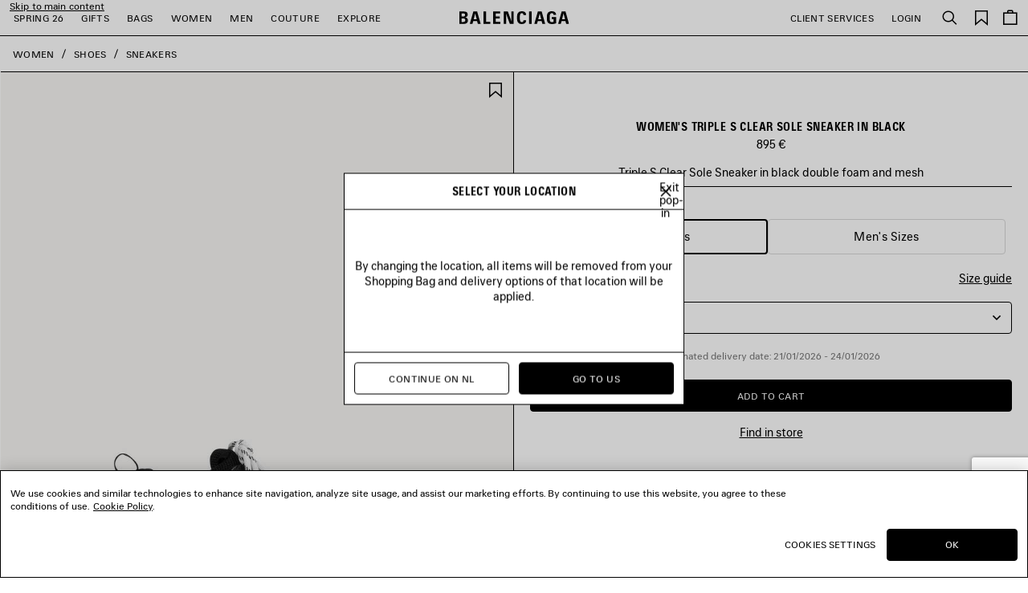

--- FILE ---
content_type: text/html;charset=UTF-8
request_url: https://www.balenciaga.com/en-nl/triple-s-clear-sole-sneaker--black-544351W2FB11000.html
body_size: 50398
content:
<!DOCTYPE html>
<html lang="en">
<head>
<!--[if gt IE 9]><!-->





    <link rel="preload" href="/on/demandware.static/Sites-BAL-R-WEUR-Site/-/en_NL/v1768470680419/js/lib/lazysizes.js" as="script" />
    <script type="text/javascript" src="/on/demandware.static/Sites-BAL-R-WEUR-Site/-/en_NL/v1768470680419/js/lib/lazysizes.js"></script>



<script>
    //common/scripts.isml
</script>
<script defer type="text/javascript" src="/on/demandware.static/Sites-BAL-R-WEUR-Site/-/en_NL/v1768470680419/js/commons.js"></script>
<script defer type="text/javascript" src="/on/demandware.static/Sites-BAL-R-WEUR-Site/-/en_NL/v1768470680419/js/header.js"></script>
<script defer type="text/javascript" src="/on/demandware.static/Sites-BAL-R-WEUR-Site/-/en_NL/v1768470680419/js/footer.js"></script>

    <script defer type="text/javascript" src="/on/demandware.static/Sites-BAL-R-WEUR-Site/-/en_NL/v1768470680419/js/pdp.js" ></script>

    <script  type="text/javascript" src="https://applepay.cdn-apple.com/jsapi/v1/apple-pay-sdk.js" ></script>

    <script defer type="text/javascript" src="/on/demandware.static/Sites-BAL-R-WEUR-Site/-/en_NL/v1768470680419/js/itemAddedToCartPopin.js" ></script>


<!--<![endif]-->


<script>
const helpers = {
hidden: function(element) {
element.classList.add("u-hidden");
},
display: function(element) {
element.classList.remove("u-hidden");
},
checkForExistence: function(element, errorType) {
if (element) {
return element;
} else {
throw errorMessages[errorType];
}
},
observeLiveChatIcon: function () {
var observer = new MutationObserver(function(mutationsList) {
mutationsList.forEach(function(mutation) {
if (mutation.type === 'childList') {
var liveChatAvailable = false;
var liveChatContainer = document.body.querySelector('#inside_tabs');
if (liveChatContainer && liveChatContainer.hasChildNodes()) {
liveChatAvailable = true;
if (observer) {
observer.disconnect();
}
}
document.body.classList.toggle('u-livechat--available', liveChatAvailable);
}
})
});
observer.observe(document.body, {
attributes: false,
childList: true,
subtree: true,
});
}
};
const errorMessages = {
behaviorMsg: 'No data-behavior defined on the openChatContainer element.',
availableMsg: 'No available msg defined, please add openChatLabel-available ID on the available label.',
unavailableMsg: 'No unavailable msg defined, please add openChatLabel-unavailable ID on the unavailable label.',
chatButton: 'No chat button defined, please add openChatButton.'
}
const behaviors = {
hide: function(container, msgToDisplay, msgToHide) {
helpers.hidden(msgToHide);
helpers.display(msgToDisplay);
helpers.hidden(container);
},
visible: function(msgToDisplay, msgToHide) {
helpers.hidden(msgToHide);
helpers.display(msgToDisplay);
}
}
function unavailableBehaviors(behavior, container, msgToDisplay, msgToHide, chatButton) {
switch (behavior) {
case 'hide':
behaviors.hide(container, msgToDisplay, msgToHide);
helpers.hidden(chatButton); // For accessibility purpose.
break;
case 'visible':
behaviors.visible(msgToDisplay, msgToHide);
chatButton.setAttribute("disabled", "");
break;
default:
// Use visible behavior by default.
behaviors.visible(msgToDisplay, msgToHide);
chatButton.setAttribute("disabled", "");
break;
}
}
function liveChatButtonBehavior(available) {
try {
var container = document.querySelectorAll(".powerfrontlivechatcontainer")
if (container && container.length) {
container.forEach(listContainer => {
if (listContainer) {
var availableMsg = helpers.checkForExistence(listContainer.querySelector(".powerfrontlivechatavailable"), 'availableMsg');
var unavailableMsg = helpers.checkForExistence(listContainer.querySelector(".powerfrontlivechatunavailable"), 'unavailableMsg');
var chatButton = helpers.checkForExistence(listContainer.querySelector(".powerfrontlivechat"), 'chatButton');
var behavior = helpers.checkForExistence(listContainer.dataset.behavior, 'behaviorMsg');
var msgToHide = available ? unavailableMsg : availableMsg;
var msgToDisplay = available ? availableMsg : unavailableMsg;
if (available) {
behaviors.visible(msgToDisplay, msgToHide);
} else {
unavailableBehaviors(behavior, listContainer, msgToDisplay, msgToHide, chatButton);
}
}
});
}
} catch(e) {
console.error(e);
return;
}
}
// BELOW THE POWERFRONT SCRIPT..
//
// Global variable.
window._inside = window._inside || [];
// Variable to define if Chat has finished loading.
var chatLoaded = false;
// Variable to define if Visitor has clicked the link before INSIDE has finished loading.
var chatRequested = false;
// The "chatavailable" binding is used to make changes to your chat link
// or to any part of the website depending if Chat is available or unavailable.
window._inside.push({
action: "bind",
name: "chatavailable",
callback: function(available) {
chatLoaded = true;
// toggle live chat global class
helpers.observeLiveChatIcon();
if (available) {
// Handle chat available.
// For example change the link text to "Chat Online".
liveChatButtonBehavior(available);
// Open chat pane if visitor has clicked the link when INSIDE has not finished loading
// This is optional.
if (chatRequested) {
insideFrontInterface.openChatPane();
}
} else {
// Handle Chat unavailable.
// For example change the link text to "Chat Offline".
liveChatButtonBehavior(available);
}
chatRequested = false;
}
});
// This is the main code that will open the Chat Pane (also the Offline Chat Pane if enabled).
var openChatButtonClick = function() {
if (chatLoaded)
// This is to check if INSIDE has finished loading.
insideFrontInterface.openChatPane();
else chatRequested = true;
return false;
};
</script>



<script>
    (function(w,d,s,l,i){w[l]=w[l]||[];w[l].push({'gtm.start':
    new Date().getTime(),event:'gtm.js'});var f=d.getElementsByTagName(s)[0],
    j=d.createElement(s),dl=l!='dataLayer'?'&l='+l:'';j.async=true;j.src=
    'https://www.googletagmanager.com/gtm.js?id='+i+dl;f.parentNode.insertBefore(j,f);
    })(window,document,'script','dataLayer','GTM-WDB29VC');
</script>



    <script type="application/ld+json">
        {"@context":"https://schema.org","@type":"Product","mainEntityOfPage":"https://www.balenciaga.com/en-nl/triple-s-clear-sole-sneaker--black-544351W2FB11000.html","name":"Women's Triple S Clear Sole Sneaker  in Black","color":"Black","material":"60% PU, 28% PL, 12% NY","sku":"544351W2FB11000","image":"https://balenciaga.dam.kering.com/m/67bfc055aa4dff9b/eCom-544351W2FB11000_F.jpg?v=10","description":"Triple S Clear Sole Sneaker in black double foam and mesh","url":"https://www.balenciaga.com/en-nl/triple-s-clear-sole-sneaker--black-544351W2FB11000.html","brand":{"@type":"Brand","name":"Balenciaga"},"offers":{"@type":"Offer","url":"https://www.balenciaga.com/en-nl/triple-s-clear-sole-sneaker--black-544351W2FB11000.html","name":"Women's Triple S Clear Sole Sneaker  in Black","priceCurrency":"EUR","price":"895.00","availability":"https://schema.org/InStock","seller":{"@type":"Organization","name":"Balenciaga"}}}
    </script>






<meta name="consentTracking" data-url="/on/demandware.store/Sites-BAL-R-WEUR-Site/en_NL/ConsentTracking-SetTrackingConsent" data-csrf="jEtWLqASJjUfpemwKKALuBLoWSXTpERnoCCCzbDbdfawFrmt7ONUftOQxAFaydzG15SVYVdoVrVf4xCn72tM8hJnq1tpWgCgrjiQ8tl3_PLS-eW--r3pcwKZ1Hyk4STtMl3QLkyNkzQ3sQRg-IO_VccQ5lS1u-GUQ_b3iMqkuvT1ZVu-3z8=" data-groups=""/>



<script src="https://cdn.cookielaw.org/scripttemplates/otSDKStub.js"  charset="UTF-8" data-document-language="true" data-domain-script="c6b04325-8b6c-44e1-818a-70eccd2ff1d2"></script>
<script>
    function OptanonWrapper() {
        window.dataLayer.push({ event: 'OneTrustGroupsUpdated' });

        var targetNode = document.getElementById('onetrust-banner-sdk');
        if (targetNode) {
            var config = { attributes: true, childList: true };
            var callback = function(mutationsList) {
                window.focus();
                if (document.activeElement) {
                    document.activeElement.blur();
                }
                window.SharedEvents.emit('cookiePolicyService:displayed');
                
                
                observer.disconnect();
            };
            var observer = new MutationObserver(callback);
            observer.observe(targetNode, config);
        }

        // synchronously call ConsentTracking-SetTrackingConsent to set the conset data on the BE
        const consentTag = document.querySelector('meta[name="consentTracking"]');
        if (consentTag) {
            consentTag.dataset.groups = window.OptanonActiveGroups;
            const consents = {
                consentActiveGroups: consentTag.dataset.groups,
                csrf_token: consentTag.dataset.csrf
            };
            const data = Object.keys(consents)
                .map(key => encodeURIComponent(key) + '=' + encodeURIComponent(consents[key]))
                .join('&');

            const xhr = new XMLHttpRequest();
            xhr.open('POST', consentTag.dataset.url, true);
            xhr.setRequestHeader('Content-Type', 'application/x-www-form-urlencoded');
            xhr.onload = function() {
                window.SharedEvents.emit('cookiePolicyService:success', JSON.parse(xhr.responseText), xhr);
                if (document.querySelector("[data-action='Home-Show']")) {
                    window.scroll({ top: 0, left: 0 });
                }
            };
            
            xhr.send(data);
        }
    };
</script>



<meta charset=UTF-8>

<meta http-equiv="x-ua-compatible" content="ie=edge">

<meta name="viewport" content="width=device-width, initial-scale=1">

<title>
    Women&#x27;s Triple S Clear Sole Sneaker  in Black | Balenciaga NL
</title>

<meta name="description" content="Shop the Women's Triple S Clear Sole Sneaker  in Black at the Balenciaga NL official online boutique."/>
<meta name="keywords" content="Balenciaga"/>
<meta name="format-detection" content="telephone=no"/>



    
        <meta name="robots" content="noindex, nofollow">
    




<meta name="twitter:card" content="summary_large_image" />

    <meta property="og:title" content="Women's Triple S Clear Sole Sneaker  in Black | Balenciaga NL" />
    <meta property="og:description" content="Shop the Women's Triple S Clear Sole Sneaker  in Black at the Balenciaga NL official online boutique." />




    
    
        <meta property="og:url"  content="https://www.balenciaga.com/en-nl/triple-s-clear-sole-sneaker--black-544351W2FB11000.html" />
    
    
    
    <link rel="canonical" href="https://www.balenciaga.com/en-nl/triple-s-clear-sole-sneaker--black-544351W2FB11000.html" />





    <meta property="og:type" content="product" />
    
        <meta property="og:image" content="https://balenciaga.dam.kering.com/m/67bfc055aa4dff9b/Medium-544351W2FB11000_F.jpg?v=10" />
        <link itemprop="thumbnailUrl" href="https://balenciaga.dam.kering.com/m/67bfc055aa4dff9b/Medium-544351W2FB11000_F.jpg?v=10" /> 
    



<link rel="shortcut icon" href="/favicon.ico" />

<link rel="icon" type="image/png" href="/on/demandware.static/Sites-BAL-R-WEUR-Site/-/default/dwadef97db/images/favicons/favicon-32x32.png" sizes="32x32" />
<link rel="icon" type="image/png" href="/on/demandware.static/Sites-BAL-R-WEUR-Site/-/default/dwd314e08f/images/favicons/favicon-48x48.png" sizes="48x48" />
<link rel="icon" type="image/png" href="/on/demandware.static/Sites-BAL-R-WEUR-Site/-/default/dwe463f5d9/images/favicons/favicon-96x96.png" sizes="96x96" />
<link rel="icon" type="image/png" href="/on/demandware.static/Sites-BAL-R-WEUR-Site/-/default/dwa61cf862/images/favicons/favicon-128x128.png" sizes="128x128" />
<link rel="icon" type="image/png" href="/on/demandware.static/Sites-BAL-R-WEUR-Site/-/default/dwaad55fe5/images/favicons/favicon-196x196.png" sizes="196x196" />

<meta name="apple-mobile-web-app-title" content="Balenciaga" />
<link rel="apple-touch-icon" sizes="180x180" href="/on/demandware.static/Sites-BAL-R-WEUR-Site/-/default/dw57cc2b98/images/favicons/favicon-180x180.png" />
<link rel="manifest" href="/on/demandware.static/Sites-BAL-R-WEUR-Site/-/default/dwfbcab23e/images/favicons/manifest.json" />


<link rel="preload" href="/on/demandware.static/Sites-BAL-R-WEUR-Site/-/en_NL/v1768470680419/webfonts/BB-Regular.woff2" as="font" type="font/woff2" crossorigin="anonymous" />
<link rel="preload" href="/on/demandware.static/Sites-BAL-R-WEUR-Site/-/en_NL/v1768470680419/webfonts/BB-CondBold.woff2" as="font" type="font/woff2" crossorigin="anonymous" />



<link rel="stylesheet" href="/on/demandware.static/Sites-BAL-R-WEUR-Site/-/en_NL/v1768470680419/css/style.css" />









    
    
        <link rel="alternate" hreflang="en-nl" href="https://www.balenciaga.com/en-nl/triple-s-clear-sole-sneaker--black-544351W2FB11000.html"/>
        
        
    
        <link rel="alternate" hreflang="en-gb" href="https://www.balenciaga.com/en-gb/triple-s-clear-sole-trainers-black-544351W2FB11000.html"/>
        
        
    
        <link rel="alternate" hreflang="fr-be" href="https://www.balenciaga.com/fr-be/sneaker-triple-s-clear-sole-noir-544351W2FB11000.html"/>
        
        
    
        <link rel="alternate" hreflang="fr-fr" href="https://www.balenciaga.com/fr-fr/sneaker-triple-s-clear-sole-noir-544351W2FB11000.html"/>
        
        
    
        <link rel="alternate" hreflang="de-de" href="https://www.balenciaga.com/de-de/triple-s-sneakers-clear-sole-schwarz-544351W2FB11000.html"/>
        
        
    
        <link rel="alternate" hreflang="it-it" href="https://www.balenciaga.com/it-it/sneakers-triple-s-clear-sole-nero-544351W2FB11000.html"/>
        
        
    
        <link rel="alternate" hreflang="es-es" href="https://www.balenciaga.com/es-es/zapatillas-triple-s-clear-sole-negro-544351W2FB11000.html"/>
        
        
    
        <link rel="alternate" hreflang="en-ca" href="https://www.balenciaga.com/en-ca/triple-s-clear-sole-sneaker--black-544351W2FB11000.html"/>
        
        
    
        <link rel="alternate" hreflang="en-us" href="https://www.balenciaga.com/en-us/triple-s-clear-sole-sneaker--black-544351W2FB11000.html"/>
        
        
    
        <link rel="alternate" hreflang="ja-jp" href="https://www.balenciaga.com/ja-jp/triple-s-clear-sole--%E3%82%B9%E3%83%8B%E3%83%BC%E3%82%AB%E3%83%BC-%E3%83%96%E3%83%A9%E3%83%83%E3%82%AF-544351W2FB11000.html"/>
        
        
    
        <link rel="alternate" hreflang="en-au" href="https://www.balenciaga.com/en-au/triple-s-clear-sole-sneaker--black-544351W2FB11000.html"/>
        
        
    
        <link rel="alternate" hreflang="ko-kr" href="https://www.balenciaga.com/ko-kr/%ED%8A%B8%EB%A6%AC%ED%94%8C-s-%ED%81%B4%EB%A6%AC%EC%96%B4-%EC%86%94-%EC%8A%A4%EB%8B%88%EC%BB%A4%EC%A6%88-%EB%B8%94%EB%9E%99-544351W2FB11000.html"/>
        
        
    


    <meta name="localesUrls" content="{&quot;localesUrls&quot;:[{&quot;href&quot;:&quot;https://www.balenciaga.com/de-at/triple-s-sneakers-clear-sole-schwarz-544351W2FB11000.html&quot;,&quot;hreflang&quot;:&quot;de-at&quot;,&quot;xdefault&quot;:false},{&quot;href&quot;:&quot;https://www.balenciaga.com/en-at/triple-s-clear-sole-sneaker--black-544351W2FB11000.html&quot;,&quot;hreflang&quot;:&quot;en-at&quot;,&quot;xdefault&quot;:false},{&quot;href&quot;:&quot;https://www.balenciaga.com/en-be/triple-s-clear-sole-sneaker--black-544351W2FB11000.html&quot;,&quot;hreflang&quot;:&quot;en-be&quot;,&quot;xdefault&quot;:false},{&quot;href&quot;:&quot;https://www.balenciaga.com/en-dk/triple-s-clear-sole-sneaker--black-544351W2FB11000.html&quot;,&quot;hreflang&quot;:&quot;en-dk&quot;,&quot;xdefault&quot;:false},{&quot;href&quot;:&quot;https://www.balenciaga.com/en-fr/triple-s-clear-sole-sneaker--black-544351W2FB11000.html&quot;,&quot;hreflang&quot;:&quot;en-fr&quot;,&quot;xdefault&quot;:false},{&quot;href&quot;:&quot;https://www.balenciaga.com/en-de/triple-s-clear-sole-sneaker--black-544351W2FB11000.html&quot;,&quot;hreflang&quot;:&quot;en-de&quot;,&quot;xdefault&quot;:false},{&quot;href&quot;:&quot;https://www.balenciaga.com/en-ie/triple-s-clear-sole-sneaker--black-544351W2FB11000.html&quot;,&quot;hreflang&quot;:&quot;en-ie&quot;,&quot;xdefault&quot;:false},{&quot;href&quot;:&quot;https://www.balenciaga.com/en-it/triple-s-clear-sole-sneaker--black-544351W2FB11000.html&quot;,&quot;hreflang&quot;:&quot;en-it&quot;,&quot;xdefault&quot;:false},{&quot;href&quot;:&quot;https://www.balenciaga.com/en-lu/triple-s-clear-sole-sneaker--black-544351W2FB11000.html&quot;,&quot;hreflang&quot;:&quot;en-lu&quot;,&quot;xdefault&quot;:false},{&quot;href&quot;:&quot;https://www.balenciaga.com/en-mc/triple-s-clear-sole-sneaker--black-544351W2FB11000.html&quot;,&quot;hreflang&quot;:&quot;en-mc&quot;,&quot;xdefault&quot;:false},{&quot;href&quot;:&quot;https://www.balenciaga.com/en-nl/triple-s-clear-sole-sneaker--black-544351W2FB11000.html&quot;,&quot;hreflang&quot;:&quot;en-nl&quot;,&quot;xdefault&quot;:false},{&quot;href&quot;:&quot;https://www.balenciaga.com/en-no/triple-s-clear-sole-sneaker--black-544351W2FB11000.html&quot;,&quot;hreflang&quot;:&quot;en-no&quot;,&quot;xdefault&quot;:false},{&quot;href&quot;:&quot;https://www.balenciaga.com/en-pl/triple-s-clear-sole-sneaker--black-544351W2FB11000.html&quot;,&quot;hreflang&quot;:&quot;en-pl&quot;,&quot;xdefault&quot;:false},{&quot;href&quot;:&quot;https://www.balenciaga.com/en-pt/triple-s-clear-sole-sneaker--black-544351W2FB11000.html&quot;,&quot;hreflang&quot;:&quot;en-pt&quot;,&quot;xdefault&quot;:false},{&quot;href&quot;:&quot;https://www.balenciaga.com/en-es/triple-s-clear-sole-sneaker--black-544351W2FB11000.html&quot;,&quot;hreflang&quot;:&quot;en-es&quot;,&quot;xdefault&quot;:false},{&quot;href&quot;:&quot;https://www.balenciaga.com/en-se/triple-s-clear-sole-sneaker--black-544351W2FB11000.html&quot;,&quot;hreflang&quot;:&quot;en-se&quot;,&quot;xdefault&quot;:false},{&quot;href&quot;:&quot;https://www.balenciaga.com/en-ch/triple-s-clear-sole-sneaker--black-544351W2FB11000.html&quot;,&quot;hreflang&quot;:&quot;en-ch&quot;,&quot;xdefault&quot;:false},{&quot;href&quot;:&quot;https://www.balenciaga.com/en-gb/triple-s-clear-sole-trainers-black-544351W2FB11000.html&quot;,&quot;hreflang&quot;:&quot;en-gb&quot;,&quot;xdefault&quot;:false},{&quot;href&quot;:&quot;https://www.balenciaga.com/fr-be/sneaker-triple-s-clear-sole-noir-544351W2FB11000.html&quot;,&quot;hreflang&quot;:&quot;fr-be&quot;,&quot;xdefault&quot;:false},{&quot;href&quot;:&quot;https://www.balenciaga.com/fr-fr/sneaker-triple-s-clear-sole-noir-544351W2FB11000.html&quot;,&quot;hreflang&quot;:&quot;fr-fr&quot;,&quot;xdefault&quot;:false},{&quot;href&quot;:&quot;https://www.balenciaga.com/fr-lu/sneaker-triple-s-clear-sole-noir-544351W2FB11000.html&quot;,&quot;hreflang&quot;:&quot;fr-lu&quot;,&quot;xdefault&quot;:false},{&quot;href&quot;:&quot;https://www.balenciaga.com/fr-mc/sneaker-triple-s-clear-sole-noir-544351W2FB11000.html&quot;,&quot;hreflang&quot;:&quot;fr-mc&quot;,&quot;xdefault&quot;:false},{&quot;href&quot;:&quot;https://www.balenciaga.com/fr-ch/sneaker-triple-s-clear-sole-noir-544351W2FB11000.html&quot;,&quot;hreflang&quot;:&quot;fr-ch&quot;,&quot;xdefault&quot;:false},{&quot;href&quot;:&quot;https://www.balenciaga.com/de-de/triple-s-sneakers-clear-sole-schwarz-544351W2FB11000.html&quot;,&quot;hreflang&quot;:&quot;de-de&quot;,&quot;xdefault&quot;:false},{&quot;href&quot;:&quot;https://www.balenciaga.com/de-ch/triple-s-sneakers-clear-sole-schwarz-544351W2FB11000.html&quot;,&quot;hreflang&quot;:&quot;de-ch&quot;,&quot;xdefault&quot;:false},{&quot;href&quot;:&quot;https://www.balenciaga.com/it-it/sneakers-triple-s-clear-sole-nero-544351W2FB11000.html&quot;,&quot;hreflang&quot;:&quot;it-it&quot;,&quot;xdefault&quot;:false},{&quot;href&quot;:&quot;https://www.balenciaga.com/es-es/zapatillas-triple-s-clear-sole-negro-544351W2FB11000.html&quot;,&quot;hreflang&quot;:&quot;es-es&quot;,&quot;xdefault&quot;:false},{&quot;href&quot;:&quot;https://www.balenciaga.com/zh-us/triple-s-clear-sole%E5%A5%B3%E5%A3%AB%E8%BF%90%E5%8A%A8%E9%9E%8B-%E9%BB%91%E8%89%B2-544351W2FB11000.html&quot;,&quot;hreflang&quot;:&quot;zh-us&quot;,&quot;xdefault&quot;:false},{&quot;href&quot;:&quot;https://www.balenciaga.com/en-ca/triple-s-clear-sole-sneaker--black-544351W2FB11000.html&quot;,&quot;hreflang&quot;:&quot;en-ca&quot;,&quot;xdefault&quot;:false},{&quot;href&quot;:&quot;https://www.balenciaga.com/en-us/triple-s-clear-sole-sneaker--black-544351W2FB11000.html&quot;,&quot;hreflang&quot;:&quot;en-us&quot;,&quot;xdefault&quot;:false},{&quot;href&quot;:&quot;https://www.balenciaga.com/fr-ca/sneaker-triple-s-clear-sole-noir-544351W2FB11000.html&quot;,&quot;hreflang&quot;:&quot;fr-ca&quot;,&quot;xdefault&quot;:false},{&quot;href&quot;:&quot;https://www.balenciaga.com/es-us/zapatillas-triple-s-clear-sole-negro-544351W2FB11000.html&quot;,&quot;hreflang&quot;:&quot;es-us&quot;,&quot;xdefault&quot;:false},{&quot;href&quot;:&quot;https://www.balenciaga.com/es-mx/zapatillas-triple-s-clear-sole-negro-544351W2FB11000.html&quot;,&quot;hreflang&quot;:&quot;es-mx&quot;,&quot;xdefault&quot;:false},{&quot;href&quot;:&quot;https://www.balenciaga.com/en-bg/triple-s-clear-sole-sneaker--black-544351W2FB11000.html&quot;,&quot;hreflang&quot;:&quot;en-bg&quot;,&quot;xdefault&quot;:false},{&quot;href&quot;:&quot;https://www.balenciaga.com/en-hr/triple-s-clear-sole-sneaker--black-544351W2FB11000.html&quot;,&quot;hreflang&quot;:&quot;en-hr&quot;,&quot;xdefault&quot;:false},{&quot;href&quot;:&quot;https://www.balenciaga.com/en-cz/triple-s-clear-sole-sneaker--black-544351W2FB11000.html&quot;,&quot;hreflang&quot;:&quot;en-cz&quot;,&quot;xdefault&quot;:false},{&quot;href&quot;:&quot;https://www.balenciaga.com/en-ee/triple-s-clear-sole-sneaker--black-544351W2FB11000.html&quot;,&quot;hreflang&quot;:&quot;en-ee&quot;,&quot;xdefault&quot;:false},{&quot;href&quot;:&quot;https://www.balenciaga.com/en-fi/triple-s-clear-sole-sneaker--black-544351W2FB11000.html&quot;,&quot;hreflang&quot;:&quot;en-fi&quot;,&quot;xdefault&quot;:false},{&quot;href&quot;:&quot;https://www.balenciaga.com/en-gr/triple-s-clear-sole-sneaker--black-544351W2FB11000.html&quot;,&quot;hreflang&quot;:&quot;en-gr&quot;,&quot;xdefault&quot;:false},{&quot;href&quot;:&quot;https://www.balenciaga.com/en-hu/triple-s-clear-sole-sneaker--black-544351W2FB11000.html&quot;,&quot;hreflang&quot;:&quot;en-hu&quot;,&quot;xdefault&quot;:false},{&quot;href&quot;:&quot;https://www.balenciaga.com/en-lv/triple-s-clear-sole-sneaker--black-544351W2FB11000.html&quot;,&quot;hreflang&quot;:&quot;en-lv&quot;,&quot;xdefault&quot;:false},{&quot;href&quot;:&quot;https://www.balenciaga.com/en-lt/triple-s-clear-sole-sneaker--black-544351W2FB11000.html&quot;,&quot;hreflang&quot;:&quot;en-lt&quot;,&quot;xdefault&quot;:false},{&quot;href&quot;:&quot;https://www.balenciaga.com/en-mt/triple-s-clear-sole-sneaker--black-544351W2FB11000.html&quot;,&quot;hreflang&quot;:&quot;en-mt&quot;,&quot;xdefault&quot;:false},{&quot;href&quot;:&quot;https://www.balenciaga.com/en-ro/triple-s-clear-sole-sneaker--black-544351W2FB11000.html&quot;,&quot;hreflang&quot;:&quot;en-ro&quot;,&quot;xdefault&quot;:false},{&quot;href&quot;:&quot;https://www.balenciaga.com/en-sk/triple-s-clear-sole-sneaker--black-544351W2FB11000.html&quot;,&quot;hreflang&quot;:&quot;en-sk&quot;,&quot;xdefault&quot;:false},{&quot;href&quot;:&quot;https://www.balenciaga.com/ja-jp/triple-s-clear-sole--%E3%82%B9%E3%83%8B%E3%83%BC%E3%82%AB%E3%83%BC-%E3%83%96%E3%83%A9%E3%83%83%E3%82%AF-544351W2FB11000.html&quot;,&quot;hreflang&quot;:&quot;ja-jp&quot;,&quot;xdefault&quot;:false},{&quot;href&quot;:&quot;https://www.balenciaga.com/en-jp/triple-s-clear-sole-sneaker--black-544351W2FB11000.html&quot;,&quot;hreflang&quot;:&quot;en-jp&quot;,&quot;xdefault&quot;:false},{&quot;href&quot;:&quot;https://www.balenciaga.com/en-cy/triple-s-clear-sole-sneaker--black-544351W2FB11000.html&quot;,&quot;hreflang&quot;:&quot;en-cy&quot;,&quot;xdefault&quot;:false},{&quot;href&quot;:&quot;https://www.balenciaga.com/en-kw/triple-s-clear-sole-sneaker--black-544351W2FB11000.html&quot;,&quot;hreflang&quot;:&quot;en-kw&quot;,&quot;xdefault&quot;:false},{&quot;href&quot;:&quot;https://www.balenciaga.com/en-qa/triple-s-clear-sole-sneaker--black-544351W2FB11000.html&quot;,&quot;hreflang&quot;:&quot;en-qa&quot;,&quot;xdefault&quot;:false},{&quot;href&quot;:&quot;https://www.balenciaga.com/en-sa/triple-s-clear-sole-sneaker--black-544351W2FB11000.html&quot;,&quot;hreflang&quot;:&quot;en-sa&quot;,&quot;xdefault&quot;:false},{&quot;href&quot;:&quot;https://www.balenciaga.com/en-ae/triple-s-clear-sole-sneaker--black-544351W2FB11000.html&quot;,&quot;hreflang&quot;:&quot;en-tr&quot;,&quot;xdefault&quot;:false},{&quot;href&quot;:&quot;https://www.balenciaga.com/en-ae/triple-s-clear-sole-sneaker--black-544351W2FB11000.html&quot;,&quot;hreflang&quot;:&quot;en-ae&quot;,&quot;xdefault&quot;:false},{&quot;href&quot;:&quot;https://www.balenciaga.com/zh-sg/triple-s-clear-sole%E5%A5%B3%E5%A3%AB%E8%BF%90%E5%8A%A8%E9%9E%8B-%E9%BB%91%E8%89%B2-544351W2FB11000.html&quot;,&quot;hreflang&quot;:&quot;zh-sg&quot;,&quot;xdefault&quot;:false},{&quot;href&quot;:&quot;https://www.balenciaga.com/en-au/triple-s-clear-sole-sneaker--black-544351W2FB11000.html&quot;,&quot;hreflang&quot;:&quot;en-au&quot;,&quot;xdefault&quot;:false},{&quot;href&quot;:&quot;https://www.balenciaga.com/en-hk/triple-s-clear-sole-sneaker--black-544351W2FB11000.html&quot;,&quot;hreflang&quot;:&quot;en-hk&quot;,&quot;xdefault&quot;:false},{&quot;href&quot;:&quot;https://www.balenciaga.com/en-mo/triple-s-clear-sole-sneaker--black-544351W2FB11000.html&quot;,&quot;hreflang&quot;:&quot;en-mo&quot;,&quot;xdefault&quot;:false},{&quot;href&quot;:&quot;https://www.balenciaga.com/en-my/triple-s-clear-sole-sneaker--black-544351W2FB11000.html&quot;,&quot;hreflang&quot;:&quot;en-my&quot;,&quot;xdefault&quot;:false},{&quot;href&quot;:&quot;https://www.balenciaga.com/en-nz/triple-s-clear-sole-sneaker--black-544351W2FB11000.html&quot;,&quot;hreflang&quot;:&quot;en-nz&quot;,&quot;xdefault&quot;:false},{&quot;href&quot;:&quot;https://www.balenciaga.com/en-sg/triple-s-clear-sole-sneaker--black-544351W2FB11000.html&quot;,&quot;hreflang&quot;:&quot;en-sg&quot;,&quot;xdefault&quot;:false},{&quot;href&quot;:&quot;https://www.balenciaga.com/en-kr/triple-s-clear-sole-sneaker--black-544351W2FB11000.html&quot;,&quot;hreflang&quot;:&quot;en-kr&quot;,&quot;xdefault&quot;:false},{&quot;href&quot;:&quot;https://www.balenciaga.com/en-tw/triple-s-clear-sole-sneaker--black-544351W2FB11000.html&quot;,&quot;hreflang&quot;:&quot;en-tw&quot;,&quot;xdefault&quot;:false},{&quot;href&quot;:&quot;https://www.balenciaga.com/en-th/triple-s-clear-sole-sneaker--black-544351W2FB11000.html&quot;,&quot;hreflang&quot;:&quot;en-th&quot;,&quot;xdefault&quot;:false},{&quot;href&quot;:&quot;https://www.balenciaga.com/ko-kr/%ED%8A%B8%EB%A6%AC%ED%94%8C-s-%ED%81%B4%EB%A6%AC%EC%96%B4-%EC%86%94-%EC%8A%A4%EB%8B%88%EC%BB%A4%EC%A6%88-%EB%B8%94%EB%9E%99-544351W2FB11000.html&quot;,&quot;hreflang&quot;:&quot;ko-kr&quot;,&quot;xdefault&quot;:false},{&quot;href&quot;:&quot;https://www.balenciaga.com/en-en/triple-s-clear-sole-sneaker--black-544351W2FB11000.html&quot;,&quot;hreflang&quot;:&quot;en-en&quot;,&quot;xdefault&quot;:false}]}" />
    <script>
        if (window.exposedData) {
            Object.assign(window.exposedData.localesUrls, JSON.parse(document.querySelector('meta[name="localesUrls"]').content));
        } else {
            window.exposedData = {
                localesUrls: JSON.parse(document.querySelector('meta[name="localesUrls"]').content)
            }
        }
    </script>





    <script>
        (function (i, s, o, g, r, a, m) {
        i["abtiming"] = 1 * new Date();
        a = s.createElement(o),
        m = s.getElementsByTagName(o)[0]; a.async = 1; a.src = g; m.parentNode.insertBefore(a, m)
        })(window, document, "script", "https://try.abtasty.com/c4d3bcd1200519e736c9c3c0ba12a9b3.js");
    </script>




<script type="text/javascript">//<!--
/* <![CDATA[ (head-active_data.js) */
var dw = (window.dw || {});
dw.ac = {
    _analytics: null,
    _events: [],
    _category: "",
    _searchData: "",
    _anact: "",
    _anact_nohit_tag: "",
    _analytics_enabled: "true",
    _timeZone: "Europe/Paris",
    _capture: function(configs) {
        if (Object.prototype.toString.call(configs) === "[object Array]") {
            configs.forEach(captureObject);
            return;
        }
        dw.ac._events.push(configs);
    },
	capture: function() { 
		dw.ac._capture(arguments);
		// send to CQ as well:
		if (window.CQuotient) {
			window.CQuotient.trackEventsFromAC(arguments);
		}
	},
    EV_PRD_SEARCHHIT: "searchhit",
    EV_PRD_DETAIL: "detail",
    EV_PRD_RECOMMENDATION: "recommendation",
    EV_PRD_SETPRODUCT: "setproduct",
    applyContext: function(context) {
        if (typeof context === "object" && context.hasOwnProperty("category")) {
        	dw.ac._category = context.category;
        }
        if (typeof context === "object" && context.hasOwnProperty("searchData")) {
        	dw.ac._searchData = context.searchData;
        }
    },
    setDWAnalytics: function(analytics) {
        dw.ac._analytics = analytics;
    },
    eventsIsEmpty: function() {
        return 0 == dw.ac._events.length;
    }
};
/* ]]> */
// -->
</script>
<script type="text/javascript">//<!--
/* <![CDATA[ (head-cquotient.js) */
var CQuotient = window.CQuotient = {};
CQuotient.clientId = 'bcrr-BAL-R-WEUR';
CQuotient.realm = 'BKWT';
CQuotient.siteId = 'BAL-R-WEUR';
CQuotient.instanceType = 'prd';
CQuotient.locale = 'en_NL';
CQuotient.fbPixelId = '__UNKNOWN__';
CQuotient.activities = [];
CQuotient.cqcid='';
CQuotient.cquid='';
CQuotient.cqeid='';
CQuotient.cqlid='';
CQuotient.apiHost='api.cquotient.com';
/* Turn this on to test against Staging Einstein */
/* CQuotient.useTest= true; */
CQuotient.useTest = ('true' === 'false');
CQuotient.initFromCookies = function () {
	var ca = document.cookie.split(';');
	for(var i=0;i < ca.length;i++) {
	  var c = ca[i];
	  while (c.charAt(0)==' ') c = c.substring(1,c.length);
	  if (c.indexOf('cqcid=') == 0) {
		CQuotient.cqcid=c.substring('cqcid='.length,c.length);
	  } else if (c.indexOf('cquid=') == 0) {
		  var value = c.substring('cquid='.length,c.length);
		  if (value) {
		  	var split_value = value.split("|", 3);
		  	if (split_value.length > 0) {
			  CQuotient.cquid=split_value[0];
		  	}
		  	if (split_value.length > 1) {
			  CQuotient.cqeid=split_value[1];
		  	}
		  	if (split_value.length > 2) {
			  CQuotient.cqlid=split_value[2];
		  	}
		  }
	  }
	}
}
CQuotient.getCQCookieId = function () {
	if(window.CQuotient.cqcid == '')
		window.CQuotient.initFromCookies();
	return window.CQuotient.cqcid;
};
CQuotient.getCQUserId = function () {
	if(window.CQuotient.cquid == '')
		window.CQuotient.initFromCookies();
	return window.CQuotient.cquid;
};
CQuotient.getCQHashedEmail = function () {
	if(window.CQuotient.cqeid == '')
		window.CQuotient.initFromCookies();
	return window.CQuotient.cqeid;
};
CQuotient.getCQHashedLogin = function () {
	if(window.CQuotient.cqlid == '')
		window.CQuotient.initFromCookies();
	return window.CQuotient.cqlid;
};
CQuotient.trackEventsFromAC = function (/* Object or Array */ events) {
try {
	if (Object.prototype.toString.call(events) === "[object Array]") {
		events.forEach(_trackASingleCQEvent);
	} else {
		CQuotient._trackASingleCQEvent(events);
	}
} catch(err) {}
};
CQuotient._trackASingleCQEvent = function ( /* Object */ event) {
	if (event && event.id) {
		if (event.type === dw.ac.EV_PRD_DETAIL) {
			CQuotient.trackViewProduct( {id:'', alt_id: event.id, type: 'raw_sku'} );
		} // not handling the other dw.ac.* events currently
	}
};
CQuotient.trackViewProduct = function(/* Object */ cqParamData){
	var cq_params = {};
	cq_params.cookieId = CQuotient.getCQCookieId();
	cq_params.userId = CQuotient.getCQUserId();
	cq_params.emailId = CQuotient.getCQHashedEmail();
	cq_params.loginId = CQuotient.getCQHashedLogin();
	cq_params.product = cqParamData.product;
	cq_params.realm = cqParamData.realm;
	cq_params.siteId = cqParamData.siteId;
	cq_params.instanceType = cqParamData.instanceType;
	cq_params.locale = CQuotient.locale;
	
	if(CQuotient.sendActivity) {
		CQuotient.sendActivity(CQuotient.clientId, 'viewProduct', cq_params);
	} else {
		CQuotient.activities.push({activityType: 'viewProduct', parameters: cq_params});
	}
};
/* ]]> */
// -->
</script>


<script>(window.BOOMR_mq=window.BOOMR_mq||[]).push(["addVar",{"rua.upush":"false","rua.cpush":"false","rua.upre":"false","rua.cpre":"false","rua.uprl":"false","rua.cprl":"false","rua.cprf":"false","rua.trans":"","rua.cook":"false","rua.ims":"false","rua.ufprl":"false","rua.cfprl":"false","rua.isuxp":"false","rua.texp":"norulematch","rua.ceh":"false","rua.ueh":"false","rua.ieh.st":"0"}]);</script>
<script>!function(){function o(n,i){if(n&&i)for(var r in i)i.hasOwnProperty(r)&&(void 0===n[r]?n[r]=i[r]:n[r].constructor===Object&&i[r].constructor===Object?o(n[r],i[r]):n[r]=i[r])}try{var n=decodeURIComponent("%7B%22RT%22%3A%7B%22cookie%22%3A%22%22%7D%7D");if(n.length>0&&window.JSON&&"function"==typeof window.JSON.parse){var i=JSON.parse(n);void 0!==window.BOOMR_config?o(window.BOOMR_config,i):window.BOOMR_config=i}}catch(r){window.console&&"function"==typeof window.console.error&&console.error("mPulse: Could not parse configuration",r)}}();</script>
                              <script>!function(a){var e="https://s.go-mpulse.net/boomerang/",t="addEventListener";if("False"=="True")a.BOOMR_config=a.BOOMR_config||{},a.BOOMR_config.PageParams=a.BOOMR_config.PageParams||{},a.BOOMR_config.PageParams.pci=!0,e="https://s2.go-mpulse.net/boomerang/";if(window.BOOMR_API_key="7EMRX-SYWZ8-9T5R2-ZYV8X-WGXXG",function(){function n(e){a.BOOMR_onload=e&&e.timeStamp||(new Date).getTime()}if(!a.BOOMR||!a.BOOMR.version&&!a.BOOMR.snippetExecuted){a.BOOMR=a.BOOMR||{},a.BOOMR.snippetExecuted=!0;var i,_,o,r=document.createElement("iframe");if(a[t])a[t]("load",n,!1);else if(a.attachEvent)a.attachEvent("onload",n);r.src="javascript:void(0)",r.title="",r.role="presentation",(r.frameElement||r).style.cssText="width:0;height:0;border:0;display:none;",o=document.getElementsByTagName("script")[0],o.parentNode.insertBefore(r,o);try{_=r.contentWindow.document}catch(O){i=document.domain,r.src="javascript:var d=document.open();d.domain='"+i+"';void(0);",_=r.contentWindow.document}_.open()._l=function(){var a=this.createElement("script");if(i)this.domain=i;a.id="boomr-if-as",a.src=e+"7EMRX-SYWZ8-9T5R2-ZYV8X-WGXXG",BOOMR_lstart=(new Date).getTime(),this.body.appendChild(a)},_.write("<bo"+'dy onload="document._l();">'),_.close()}}(),"".length>0)if(a&&"performance"in a&&a.performance&&"function"==typeof a.performance.setResourceTimingBufferSize)a.performance.setResourceTimingBufferSize();!function(){if(BOOMR=a.BOOMR||{},BOOMR.plugins=BOOMR.plugins||{},!BOOMR.plugins.AK){var e=""=="true"?1:0,t="",n="amh2araxyyda42lp4iia-f-e329420ec-clientnsv4-s.akamaihd.net",i="false"=="true"?2:1,_={"ak.v":"39","ak.cp":"1100540","ak.ai":parseInt("656555",10),"ak.ol":"0","ak.cr":8,"ak.ipv":4,"ak.proto":"h2","ak.rid":"a2a247d","ak.r":37607,"ak.a2":e,"ak.m":"a","ak.n":"essl","ak.bpcip":"3.15.160.0","ak.cport":50276,"ak.gh":"23.198.5.16","ak.quicv":"","ak.tlsv":"tls1.3","ak.0rtt":"","ak.0rtt.ed":"","ak.csrc":"-","ak.acc":"","ak.t":"1768940048","ak.ak":"hOBiQwZUYzCg5VSAfCLimQ==fQat7m+g2kOn5ion799cApjS4QpYINf0EyWc/ZEVbv08bpVBYv6G5xobJ/[base64]/mtK+zKwPe6qotucHYCmtj0YtSL4X6mbf/JPjx9RpnEt6MEi1HzIrxhajgR99AuSh7LIamPqJkQv8pTFX9EB6JvmKS1X3P19g7QfFFivUgDm47UExsEJR/DbNf8hALWOSdnmMMPvHN2cvxrutFhoBIzuvg=","ak.pv":"99","ak.dpoabenc":"","ak.tf":i};if(""!==t)_["ak.ruds"]=t;var o={i:!1,av:function(e){var t="http.initiator";if(e&&(!e[t]||"spa_hard"===e[t]))_["ak.feo"]=void 0!==a.aFeoApplied?1:0,BOOMR.addVar(_)},rv:function(){var a=["ak.bpcip","ak.cport","ak.cr","ak.csrc","ak.gh","ak.ipv","ak.m","ak.n","ak.ol","ak.proto","ak.quicv","ak.tlsv","ak.0rtt","ak.0rtt.ed","ak.r","ak.acc","ak.t","ak.tf"];BOOMR.removeVar(a)}};BOOMR.plugins.AK={akVars:_,akDNSPreFetchDomain:n,init:function(){if(!o.i){var a=BOOMR.subscribe;a("before_beacon",o.av,null,null),a("onbeacon",o.rv,null,null),o.i=!0}return this},is_complete:function(){return!0}}}}()}(window);</script></head>
<body>



    <script>
        if ( typeof dataLayer === 'undefined' ) {
            dataLayer = [];
        }
        
            dataLayer.push({"pageType":"Product Page","region":"EMEA","countryCode":"nl","languageCode":"en","currencyCode":"EUR","isLogged":"0","productCategory":"sneakers","employee_traffic":"no","algoliaUserToken":"acuuaQzy9xuw0dgFEfeS8RvFCa","algoliaIndex":"products_nl","event":"pageView","user_geolocation":"us"});
        
    </script>


    <script>
        if ( typeof dataLayer === 'undefined' ) {
            dataLayer = [];
        }
        
    </script>



<noscript>
    <iframe src="https://www.googletagmanager.com/ns.html?id=GTM-WDB29VC" height="0" width="0" style="display:none;visibility:hidden"></iframe>
</noscript>

<div class="l-site page" data-action="Product-Show" data-querystring="pid=544351W2FB11000" data-searchterms="null" data-loader="loader">
<div class="c-skiplinks">
    <ul class="c-skiplinks__list">
        <li>
            <a class="c-skiplinks__link u-sronly u-sronly--focusable" href="#main-content">
                Skip to main content
            </a>
        </li>
    </ul>
</div>

<header role="banner" data-container="header">
    <div data-component="nav" id="mainnav" class="c-nav">
        <div class="u-navoverlay"></div>
        <div class="l-header l-header--product-show" id="backToTop">
            <div class="l-header__logo" data-ref="mainlogo">
    <a href="/en-nl" title="Balenciaga - Go to the Homepage" aria-label="Balenciaga - Go to the Homepage" data-qa="Home-Show">
        <img class="u-hidden@lg" src="https://www.balenciaga.com/on/demandware.static/-/Sites/default/dw09f423ba/images/logo/BAL/logo.svg" alt="Balenciaga - Go to the Homepage" />
        
            <img class="u-show--none@lg" src="https://www.balenciaga.com/on/demandware.static/-/Sites/default/dw6b0be9d6/images/logo/BAL/logo-small.svg" alt="Balenciaga - Go to the Homepage" />
        
    </a>
</div>

            <div class="l-header__mainnav">
                <div data-ref="menu" id="mainmenu" class="c-nav__wrapper"
                    data-activecgid="women"
                >
                    

<nav data-component="navigation" class="c-nav__container" aria-label="Main menu">
    <button data-ref="trigger" class="c-nav__toggler u-show--none@lg" type="button">
        <span class="c-icon--burger" aria-hidden="true"></span>
        <span class="c-nav__togglerlabel">
            Menu
        </span>
    </button>
    <div data-ref="panel" class="c-nav__panel" data-component="desktop">
        <div class="c-nav__mocksearch u-show--none@lg" style="" data-action="mockSearchOpen">
            <button class="c-topsearch__submit">
                <span aria-hidden="true" class="c-icon--search"></span>
                <span class="u-visually-hidden">
                    Search
                </span>
            </button>

            <span class="c-nav__mocksearchtext">
                What are you looking for?
            </span>
        </div>
        <div class="c-nav__scroller">
            <ul data-ref="navlist" class="c-nav__list c-nav__level1">
                
                    <li data-ref="item" class="c-nav__item " data-cgid="spring-26" data-level1="true">
                        
                            <a data-ref="link" data-level="1" data-cgid="spring-26" class="c-nav__link" href="/en-nl/spring26" >
                                
                                    SPRING 26
                                
                                
                            </a>
                        
                        



                    </li>
                
                    <li data-ref="item" class="c-nav__item " data-cgid="gifts" data-level1="true">
                        
                            <button data-ref="link" data-level="1" data-cgid="gifts" class="c-nav__link">
                                
                                    GIFTS
                                
                                
                            </button>
                        
                        


    <div data-ref="subnav" class="c-nav__subnav">
        <button class="c-nav__toggler c-nav__toggler--close c-nav__desktop" data-ref="triggerClose" type="button" role="button" data-action="clear">
            <span class="c-icon--close"></span>
            <span class="u-sronly">
                Close
            </span>
        </button>
        <ul class="c-nav__list c-nav__level2" data-ref="navlist" data-maxblanck="5.0">
            
                <li data-ref="group" class="c-nav__item " data-level2="true" data-cgid="gifts_women" data-slotcategory="false">
    
        <a data-level="2" data-ref="link" data-cgid="gifts_women" data-fdid="" class="c-nav__link " href="https://www.balenciaga.com/en-nl/gifts/gifts-view-all/gifts-for-women" >
            
                For Women
            
            
        </a>
    
    
</li>

            
                <li data-ref="group" class="c-nav__item " data-level2="true" data-cgid="gifts_men" data-slotcategory="false">
    
        <a data-level="2" data-ref="link" data-cgid="gifts_men" data-fdid="" class="c-nav__link " href="https://www.balenciaga.com/en-nl/gifts/gifts-view-all/gifts-for-men" >
            
                For Men
            
            
        </a>
    
    
</li>

            
                <li data-ref="group" class="c-nav__item " data-level2="true" data-cgid="gifts_kids" data-slotcategory="false">
    
        <a data-level="2" data-ref="link" data-cgid="gifts_kids" data-fdid="" class="c-nav__link " href="/en-nl/gifts/gifts-for-kids" >
            
                For Kids
            
            
        </a>
    
    
</li>

            
                <li data-ref="group" class="c-nav__item " data-level2="true" data-cgid="gift-fragrance" data-slotcategory="false">
    
        <a data-level="2" data-ref="link" data-cgid="gift-fragrance" data-fdid="" class="c-nav__link " href="https://www.balenciaga.com/en-nl/fragrance/fragrances" >
            
                Fragrance
            
            
        </a>
    
    
</li>

            
                <li data-ref="group" class="c-nav__item " data-level2="true" data-cgid="gift-home" data-slotcategory="false">
    
        <a data-level="2" data-ref="link" data-cgid="gift-home" data-fdid="" class="c-nav__link " href="/en-nl/gifts/gifts-for-home" >
            
                Home
            
            
        </a>
    
    
</li>

            
                <li data-ref="group" class="c-nav__item " data-level2="true" data-cgid="gift_personalization" data-slotcategory="false">
    
        <a data-level="2" data-ref="link" data-cgid="gift_personalization" data-fdid="" class="c-nav__link " href="/en-nl/gifts/personalization-gifts" >
            
                Personalization
            
            
        </a>
    
    
</li>

            
            
	 

	
        </ul>
        <div class="c-nav__bottomlist c-nav__desktop" data-ref="subnavbottomlist">
            <ul class="c-nav__groupservices">
                
                    <li class="c-nav__item" data-qa="Account-Login">
                        <a href="https://www.balenciaga.com/en-nl/login" class="c-nav__link">
                            <span class="c-topaccount__label">
                                Login
                            </span>
                        </a>
                    </li>
                
                <li data-ref="mobileitem" class="c-nav__item c-nav__item--nonav">
    <a href="/en-nl/wishlist/saved-items" class="c-nav__link" data-action="wishlistLink">
        Saved items 
    </a>
</li>
                <li>
                    <ul class="c-storechoice" data-url="/en-nl/locale" data-component="countryLocaleTrigger">
    <li class="c-nav__item c-nav__item--nonav c-storechoice__content">
        <a data-level="1" href="/en-nl/countryselection"
            class="c-storechoice__link"
            aria-label="Shipping to the NL"
            data-action="openCountryChoice"
            role="button"
        >
            Country / Region:
            Netherlands
        </a>
    </li>
    <li class="c-nav__item c-nav__item--nonav c-storechoice__content">
        <a data-level="1" href="/en-nl/languagesselection"
            class="c-storechoice__link"
            aria-label="Change language"
            data-action="openLangChoice"
            role="button"
        >
            Language:
            English
        </a>
    </li>
</ul>

                </li>
                <li data-ref="mobileitem" class="c-nav__item c-nav__item--nonav">
                    <a href="/en-nl/client-service" class="c-nav__link">
                        <span>
                            Client Services
                        </span>
                    </a>
                </li>
                <li class="c-nav__item" data-component="bookAnAppointmentCTA">
                    <a href="javascript:void(0);" class="c-nav__link" data-href="/on/demandware.store/Sites-BAL-R-WEUR-Site/en_NL/StoreAvailability-BookAnAppointmentList" data-action="showBookAnAppointment">
                        Book an appointment
                    </a>
                </li>
            </ul>
        </div>
    </div>


                    </li>
                
                    <li data-ref="item" class="c-nav__item c-nav__item--hidden" data-cgid="fragrance" data-level1="true">
                        
                            <a data-ref="link" data-level="1" data-cgid="fragrance" class="c-nav__link" href="/en-nl/fragrance" >
                                
                                    FRAGRANCES
                                
                                
                            </a>
                        
                        


    <div data-ref="subnav" class="c-nav__subnav">
        <button class="c-nav__toggler c-nav__toggler--close c-nav__desktop" data-ref="triggerClose" type="button" role="button" data-action="clear">
            <span class="c-icon--close"></span>
            <span class="u-sronly">
                Close
            </span>
        </button>
        <ul class="c-nav__list c-nav__level2" data-ref="navlist" data-maxblanck="5.0">
            
                <li data-ref="group" class="c-nav__item " data-level2="true" data-cgid="fragrance-all" data-slotcategory="false">
    
        <a data-level="2" data-ref="link" data-cgid="fragrance-all" data-fdid="" class="c-nav__link " href="/en-nl/fragrance/fragrances" >
            
                View All
            
            
        </a>
    
    
</li>

            
                <li data-ref="group" class="c-nav__item " data-level2="true" data-cgid="fragrance-parfums" data-slotcategory="false">
    
        <a data-level="2" data-ref="link" data-cgid="fragrance-parfums" data-fdid="" class="c-nav__link " href="/en-nl/fragrance/perfumes" >
            
                Perfumes
            
            
        </a>
    
    
</li>

            
                <li data-ref="group" class="c-nav__item " data-level2="true" data-cgid="fragrance-refills" data-slotcategory="false">
    
        <a data-level="2" data-ref="link" data-cgid="fragrance-refills" data-fdid="" class="c-nav__link " href="/en-nl/fragrance/fragrance-refills" >
            
                Refills
            
            
        </a>
    
    
</li>

            
                <li data-ref="group" class="c-nav__item " data-level2="true" data-cgid="fragrance-accessories" data-slotcategory="false">
    
        <a data-level="2" data-ref="link" data-cgid="fragrance-accessories" data-fdid="" class="c-nav__link " href="/en-nl/fragrance/fragrance-accessories" >
            
                Accessories
            
            
        </a>
    
    
</li>

            
            
	 

	
        </ul>
        <div class="c-nav__bottomlist c-nav__desktop" data-ref="subnavbottomlist">
            <ul class="c-nav__groupservices">
                
                    <li class="c-nav__item" data-qa="Account-Login">
                        <a href="https://www.balenciaga.com/en-nl/login" class="c-nav__link">
                            <span class="c-topaccount__label">
                                Login
                            </span>
                        </a>
                    </li>
                
                <li data-ref="mobileitem" class="c-nav__item c-nav__item--nonav">
    <a href="/en-nl/wishlist/saved-items" class="c-nav__link" data-action="wishlistLink">
        Saved items 
    </a>
</li>
                <li>
                    <ul class="c-storechoice" data-url="/en-nl/locale" data-component="countryLocaleTrigger">
    <li class="c-nav__item c-nav__item--nonav c-storechoice__content">
        <a data-level="1" href="/en-nl/countryselection"
            class="c-storechoice__link"
            aria-label="Shipping to the NL"
            data-action="openCountryChoice"
            role="button"
        >
            Country / Region:
            Netherlands
        </a>
    </li>
    <li class="c-nav__item c-nav__item--nonav c-storechoice__content">
        <a data-level="1" href="/en-nl/languagesselection"
            class="c-storechoice__link"
            aria-label="Change language"
            data-action="openLangChoice"
            role="button"
        >
            Language:
            English
        </a>
    </li>
</ul>

                </li>
                <li data-ref="mobileitem" class="c-nav__item c-nav__item--nonav">
                    <a href="/en-nl/client-service" class="c-nav__link">
                        <span>
                            Client Services
                        </span>
                    </a>
                </li>
                <li class="c-nav__item" data-component="bookAnAppointmentCTA">
                    <a href="javascript:void(0);" class="c-nav__link" data-href="/on/demandware.store/Sites-BAL-R-WEUR-Site/en_NL/StoreAvailability-BookAnAppointmentList" data-action="showBookAnAppointment">
                        Book an appointment
                    </a>
                </li>
            </ul>
        </div>
    </div>


                    </li>
                
                    <li data-ref="item" class="c-nav__item " data-cgid="bags_all" data-level1="true">
                        
                            <a data-ref="link" data-level="1" data-cgid="bags_all" class="c-nav__link" href="/en-nl/bags" >
                                
                                    BAGS
                                
                                
                            </a>
                        
                        


    <div data-ref="subnav" class="c-nav__subnav">
        <button class="c-nav__toggler c-nav__toggler--close c-nav__desktop" data-ref="triggerClose" type="button" role="button" data-action="clear">
            <span class="c-icon--close"></span>
            <span class="u-sronly">
                Close
            </span>
        </button>
        <ul class="c-nav__list c-nav__level2" data-ref="navlist" data-maxblanck="5.0">
            
                <li data-ref="group" class="c-nav__item " data-level2="true" data-cgid="bags_women_viewall" data-slotcategory="false">
    
        <a data-level="2" data-ref="link" data-cgid="bags_women_viewall" data-fdid="" class="c-nav__link " href="https://www.balenciaga.com/en-nl/bags" >
            
                View All
            
            
        </a>
    
    
</li>

            
                <li data-ref="group" class="c-nav__item " data-level2="true" data-cgid="bags_women_lecity" data-slotcategory="false">
    
        <a data-level="2" data-ref="link" data-cgid="bags_women_lecity" data-fdid="" class="c-nav__link " href="https://www.balenciaga.com/en-nl/women/bags-for-women/le-city-bags-for-women" >
            
                Le City
            
            
        </a>
    
    
</li>

            
                <li data-ref="group" class="c-nav__item " data-level2="true" data-cgid="bags_women_rodeo" data-slotcategory="false">
    
        <a data-level="2" data-ref="link" data-cgid="bags_women_rodeo" data-fdid="" class="c-nav__link " href="https://www.balenciaga.com/en-nl/women/bags-for-women/rodeo-bags-for-women" >
            
                Rodeo
            
            
        </a>
    
    
</li>

            
                <li data-ref="group" class="c-nav__item " data-level2="true" data-cgid="bags-women-le-7" data-slotcategory="false">
    
        <a data-level="2" data-ref="link" data-cgid="bags-women-le-7" data-fdid="" class="c-nav__link " href="https://www.balenciaga.com/en-nl/women/bags-for-women/le-7-bags-for-women" >
            
                Le 7
            
            
        </a>
    
    
</li>

            
                <li data-ref="group" class="c-nav__item " data-level2="true" data-cgid="bags-women-bolero" data-slotcategory="false">
    
        <a data-level="2" data-ref="link" data-cgid="bags-women-bolero" data-fdid="" class="c-nav__link " href="https://www.balenciaga.com/en-nl/women/bags-for-women/bolero-bags-for-women" >
            
                Bolero
            
            
        </a>
    
    
</li>

            
                <li data-ref="group" class="c-nav__item " data-level2="true" data-cgid="bags_women_belair" data-slotcategory="false">
    
        <a data-level="2" data-ref="link" data-cgid="bags_women_belair" data-fdid="" class="c-nav__link " href="https://www.balenciaga.com/en-nl/women/bags-for-women/bel-air-bags-for-women" >
            
                Bel Air
            
            
        </a>
    
    
</li>

            
                <li data-ref="group" class="c-nav__item " data-level2="true" data-cgid="bags-women-carrie" data-slotcategory="false">
    
        <a data-level="2" data-ref="link" data-cgid="bags-women-carrie" data-fdid="" class="c-nav__link " href="https://www.balenciaga.com/en-nl/women/bags-for-women/carrie-bags-for-women" >
            
                Carrie
            
            
        </a>
    
    
</li>

            
                <li data-ref="group" class="c-nav__item " data-level2="true" data-cgid="bags_women_lecagole" data-slotcategory="false">
    
        <a data-level="2" data-ref="link" data-cgid="bags_women_lecagole" data-fdid="" class="c-nav__link " href="https://www.balenciaga.com/en-nl/women/bags-for-women/le-cagole" >
            
                Le Cagole
            
            
        </a>
    
    
</li>

            
                <li data-ref="group" class="c-nav__item " data-level2="true" data-cgid="bags_women_hourglass" data-slotcategory="false">
    
        <a data-level="2" data-ref="link" data-cgid="bags_women_hourglass" data-fdid="" class="c-nav__link " href="https://www.balenciaga.com/en-nl/women/bags-for-women/hourglass-bags-for-women" >
            
                Hourglass
            
            
        </a>
    
    
</li>

            
            
	 

	
        </ul>
        <div class="c-nav__bottomlist c-nav__desktop" data-ref="subnavbottomlist">
            <ul class="c-nav__groupservices">
                
                    <li class="c-nav__item" data-qa="Account-Login">
                        <a href="https://www.balenciaga.com/en-nl/login" class="c-nav__link">
                            <span class="c-topaccount__label">
                                Login
                            </span>
                        </a>
                    </li>
                
                <li data-ref="mobileitem" class="c-nav__item c-nav__item--nonav">
    <a href="/en-nl/wishlist/saved-items" class="c-nav__link" data-action="wishlistLink">
        Saved items 
    </a>
</li>
                <li>
                    <ul class="c-storechoice" data-url="/en-nl/locale" data-component="countryLocaleTrigger">
    <li class="c-nav__item c-nav__item--nonav c-storechoice__content">
        <a data-level="1" href="/en-nl/countryselection"
            class="c-storechoice__link"
            aria-label="Shipping to the NL"
            data-action="openCountryChoice"
            role="button"
        >
            Country / Region:
            Netherlands
        </a>
    </li>
    <li class="c-nav__item c-nav__item--nonav c-storechoice__content">
        <a data-level="1" href="/en-nl/languagesselection"
            class="c-storechoice__link"
            aria-label="Change language"
            data-action="openLangChoice"
            role="button"
        >
            Language:
            English
        </a>
    </li>
</ul>

                </li>
                <li data-ref="mobileitem" class="c-nav__item c-nav__item--nonav">
                    <a href="/en-nl/client-service" class="c-nav__link">
                        <span>
                            Client Services
                        </span>
                    </a>
                </li>
                <li class="c-nav__item" data-component="bookAnAppointmentCTA">
                    <a href="javascript:void(0);" class="c-nav__link" data-href="/on/demandware.store/Sites-BAL-R-WEUR-Site/en_NL/StoreAvailability-BookAnAppointmentList" data-action="showBookAnAppointment">
                        Book an appointment
                    </a>
                </li>
            </ul>
        </div>
    </div>


                    </li>
                
                    <li data-ref="item" class="c-nav__item " data-cgid="women" data-level1="true">
                        
                            <button data-ref="link" data-level="1" data-cgid="women" class="c-nav__link">
                                
                                    WOMEN
                                
                                
                            </button>
                        
                        


    <div data-ref="subnav" class="c-nav__subnav">
        <button class="c-nav__toggler c-nav__toggler--close c-nav__desktop" data-ref="triggerClose" type="button" role="button" data-action="clear">
            <span class="c-icon--close"></span>
            <span class="u-sronly">
                Close
            </span>
        </button>
        <ul class="c-nav__list c-nav__level2" data-ref="navlist" data-maxblanck="5.0">
            
                <li data-ref="group" class="c-nav__item " data-level2="true" data-cgid="discover_women" data-slotcategory="false">
    
        <button data-level="2" data-ref="link" data-cgid="discover_women" class="c-nav__link c-nav__link--notclickable ">
            
                Discover
            
            
        </button>
    
    
        <div class="c-nav__subsubnav" data-ref="subsubnav">
            <button class="c-nav__toggler c-nav__toggler--close c-nav__desktop" data-ref="triggerCloseSubSubNav" type="button" data-action="clear">
                <span class="c-icon--close"></span>
                <span class="u-sronly">
                    Close
                </span>
            </button>
            <ul class="c-nav__list c-nav__level3" data-ref="navlist">
                
                    
                        
    <li class="c-nav__item ">
    
        <a data-level="3"
            data-ref="link"
            data-cgid="discover-women-balenciaga-NBA-collaboration"
            data-fdid=""
            class="c-nav__link  "
            href="https://www.balenciaga.com/en-nl/men/discover/discover-men-balenciaga-%7C-nba-collaboration" 
        >
            
                Balenciaga | NBA Collaboration
            
            
        </a>
    
</li>


                    
                        
    <li class="c-nav__item ">
    
        <a data-level="3"
            data-ref="link"
            data-cgid="discover-women-new-year-series"
            data-fdid=""
            class="c-nav__link  "
            href="https://www.balenciaga.com/en-nl/all/new-year-series" 
        >
            
                New Year Series
            
            
        </a>
    
</li>


                    
                        
    <li class="c-nav__item ">
    
        <a data-level="3"
            data-ref="link"
            data-cgid="discover-women-spring26"
            data-fdid=""
            class="c-nav__link  "
            href="https://www.balenciaga.com/en-nl/spring26" 
        >
            
                Spring 26
            
            
        </a>
    
</li>


                    
                        
    <li class="c-nav__item u-hidden@lg ">
    
        <a data-level="3"
            data-cgid="skiwear-for-women"
            data-ref="link"
            class="c-nav__link  "
            href="https://www.balenciaga.com/en-nl/women/discover/skiwear-for-women" 
        >
            
                Skiwear
            
            
        </a>
    
</li>



                    
                        
    <li class="c-nav__item ">
    
        <a data-level="3"
            data-ref="link"
            data-cgid="discover-women-balenciaga-fragrance"
            data-fdid="balenciaga-fragrance-all"
            class="c-nav__link  "
            href="https://www.balenciaga.com/en-nl/balenciaga-fragrance-view-all" 
        >
            
                Balenciaga Fragrance Collection
            
            
        </a>
    
</li>


                    
                        
    <li class="c-nav__item ">
    
        <a data-level="3"
            data-ref="link"
            data-cgid="discover-women-winter25"
            data-fdid=""
            class="c-nav__link  "
            href="https://www.balenciaga.com/en-nl/winter-25-women" 
        >
            
                Winter 25
            
            
        </a>
    
</li>


                    
                        
    <li class="c-nav__item ">
    
        <a data-level="3"
            data-ref="link"
            data-cgid="discover-women-balenciaga-puma-collaboration"
            data-fdid=""
            class="c-nav__link  "
            href="https://www.balenciaga.com/en-nl/discover/discover-puma-collaboration" 
        >
            
                Balenciaga | PUMA Collaboration
            
            
        </a>
    
</li>


                    
                        
    <li class="c-nav__item ">
    
        <a data-level="3"
            data-ref="link"
            data-cgid="discover-women-hamptons"
            data-fdid=""
            class="c-nav__link  "
            href="https://www.balenciaga.com/en-nl/discover/hamptons-sneakers" 
        >
            
                Hamptons
            
            
        </a>
    
</li>


                    
                

                
            </ul>
            
        </div>
    
</li>

            
                <li data-ref="group" class="c-nav__item " data-level2="true" data-cgid="women_rtw" data-slotcategory="false">
    
        <button data-level="2" data-ref="link" data-cgid="women_rtw" class="c-nav__link c-nav__link--notclickable ">
            
                Ready-To-Wear
            
            
        </button>
    
    
        <div class="c-nav__subsubnav" data-ref="subsubnav">
            <button class="c-nav__toggler c-nav__toggler--close c-nav__desktop" data-ref="triggerCloseSubSubNav" type="button" data-action="clear">
                <span class="c-icon--close"></span>
                <span class="u-sronly">
                    Close
                </span>
            </button>
            <ul class="c-nav__list c-nav__level3" data-ref="navlist">
                
                    
                        
    <li class="c-nav__item ">
    
        <a data-level="3"
            data-ref="link"
            data-cgid="women_rtw_all"
            data-fdid=""
            class="c-nav__link  "
            href="/en-nl/women/ready-to-wear-for-women/view-all" 
        >
            
                View All
            
            
        </a>
    
</li>


                    
                        
    <li class="c-nav__item ">
    
        <a data-level="3"
            data-ref="link"
            data-cgid="women_rtw_coats-jackets"
            data-fdid=""
            class="c-nav__link  "
            href="/en-nl/women/ready-to-wear-for-women/coats-and-jackets" 
        >
            
                Coats &amp; Jackets
            
            
        </a>
    
</li>


                    
                        
    <li class="c-nav__item ">
    
        <a data-level="3"
            data-ref="link"
            data-cgid="women_rtw_sweatshirts"
            data-fdid=""
            class="c-nav__link  "
            href="/en-nl/women/ready-to-wear-for-women/sweatshirts-and-hoodies" 
        >
            
                Sweatshirts &amp; Hoodies
            
            
        </a>
    
</li>


                    
                        
    <li class="c-nav__item ">
    
        <a data-level="3"
            data-ref="link"
            data-cgid="women_rtw_tshirts"
            data-fdid=""
            class="c-nav__link  "
            href="/en-nl/women/ready-to-wear-for-women/t-shirts" 
        >
            
                T-shirts
            
            
        </a>
    
</li>


                    
                        
    <li class="c-nav__item ">
    
        <a data-level="3"
            data-ref="link"
            data-cgid="women_rtw_knitwear"
            data-fdid=""
            class="c-nav__link  "
            href="/en-nl/women/ready-to-wear-for-women/knitwear-for-women" 
        >
            
                Knitwear
            
            
        </a>
    
</li>


                    
                        
    <li class="c-nav__item ">
    
        <a data-level="3"
            data-ref="link"
            data-cgid="women_rtw_tops-shirts"
            data-fdid=""
            class="c-nav__link  "
            href="/en-nl/women/ready-to-wear-for-women/tops-and-shirts-for-women" 
        >
            
                Tops &amp; Shirts
            
            
        </a>
    
</li>


                    
                        
    <li class="c-nav__item ">
    
        <a data-level="3"
            data-ref="link"
            data-cgid="women_rtw_dresses-skirts"
            data-fdid=""
            class="c-nav__link  "
            href="/en-nl/women/ready-to-wear-for-women/dresses-and-skirts-for-women" 
        >
            
                Dresses &amp; Skirts
            
            
        </a>
    
</li>


                    
                        
    <li class="c-nav__item ">
    
        <a data-level="3"
            data-ref="link"
            data-cgid="women_rtw_pants"
            data-fdid=""
            class="c-nav__link  "
            href="/en-nl/women/ready-to-wear-for-women/pants-for-women" 
        >
            
                Pants
            
            
        </a>
    
</li>


                    
                        
    <li class="c-nav__item ">
    
        <a data-level="3"
            data-ref="link"
            data-cgid="women-rtw-denim"
            data-fdid=""
            class="c-nav__link  "
            href="/en-nl/women/ready-to-wear-for-women/denim-for-women" 
        >
            
                Denim
            
            
        </a>
    
</li>


                    
                        
    <li class="c-nav__item u-hidden@lg ">
    
        <a data-level="3"
            data-cgid="women-rtw-leather"
            data-ref="link"
            class="c-nav__link  "
            href="/en-nl/women/ready-to-wear-for-women/leather-for-women" 
        >
            
                Leather
            
            
        </a>
    
</li>



                    
                        
    <li class="c-nav__item ">
    
        <a data-level="3"
            data-ref="link"
            data-cgid="women_rtw_activewear"
            data-fdid=""
            class="c-nav__link  "
            href="/en-nl/women/ready-to-wear-for-women/activewear-for-women" 
        >
            
                Activewear
            
            
        </a>
    
</li>


                    
                

                
            </ul>
            
        </div>
    
</li>

            
                <li data-ref="group" class="c-nav__item " data-level2="true" data-cgid="women_shoes" data-slotcategory="false">
    
        <button data-level="2" data-ref="link" data-cgid="women_shoes" class="c-nav__link c-nav__link--notclickable ">
            
                Shoes
            
            
        </button>
    
    
        <div class="c-nav__subsubnav" data-ref="subsubnav">
            <button class="c-nav__toggler c-nav__toggler--close c-nav__desktop" data-ref="triggerCloseSubSubNav" type="button" data-action="clear">
                <span class="c-icon--close"></span>
                <span class="u-sronly">
                    Close
                </span>
            </button>
            <ul class="c-nav__list c-nav__level3" data-ref="navlist">
                
                    
                        
    <li class="c-nav__item ">
    
        <a data-level="3"
            data-ref="link"
            data-cgid="women_shoes_all"
            data-fdid=""
            class="c-nav__link  "
            href="/en-nl/women/shoes-for-women/view-all" 
        >
            
                View All
            
            
        </a>
    
</li>


                    
                        
    <li class="c-nav__item ">
    
        <a data-level="3"
            data-ref="link"
            data-cgid="women_shoes_sneakers"
            data-fdid=""
            class="c-nav__link  "
            href="/en-nl/women/shoes-for-women/sneakers-for-women" 
        >
            
                Sneakers
            
            
        </a>
    
</li>


                    
                        
    <li class="c-nav__item ">
    
        <a data-level="3"
            data-ref="link"
            data-cgid="women_shoes_boots"
            data-fdid=""
            class="c-nav__link  "
            href="/en-nl/women/shoes-for-women/boots-and-ankle-boots" 
        >
            
                Boots &amp; Ankle boots
            
            
        </a>
    
</li>


                    
                        
    <li class="c-nav__item ">
    
        <a data-level="3"
            data-ref="link"
            data-cgid="women_shoes_pumps-heels"
            data-fdid=""
            class="c-nav__link  "
            href="/en-nl/women/shoes-for-women/pumps-and-heels-for-women" 
        >
            
                Pumps &amp; Heels
            
            
        </a>
    
</li>


                    
                        
    <li class="c-nav__item ">
    
        <a data-level="3"
            data-ref="link"
            data-cgid="women_shoes_sandals-mules"
            data-fdid=""
            class="c-nav__link  "
            href="/en-nl/women/shoes-for-women/sandals-and-mules-for-women" 
        >
            
                Sandals &amp; Mules
            
            
        </a>
    
</li>


                    
                

                
                    
                    <li class="c-nav__item c-nav__item--productassets">
                        <div class="c-nav__slider" data-ref="sliderlist">
                            <ul class="c-nav__slides">
                                
                                    <li class="c-nav__slide">
                                        
                                            <a data-level="3" data-ref="link" data-cgid="women_shoes_runner" class="c-nav__slidebtn" href="/en-nl/women/shoes-for-women/runner-shoes-for-women" >
                                                
                                                    <img class="c-nav__slideimg" src="" data-src="https://balenciaga.dam.kering.com/m/29ce1d3114c74ac7/Thumbnail-Thumbnail_Women_Runner_656063W3RA11000_500x500.jpg" alt="runner shoes for women" />
                                                
                                                <span  class="c-nav__slidecontent">
                                                    <span  class="c-nav__slidename">
                                                        Runner
                                                    </span>
                                                </span>
                                            </a>
                                        
                                    </li>
                                
                                    <li class="c-nav__slide">
                                        
                                            <a data-level="3" data-ref="link" data-cgid="women_shoes_3xl" class="c-nav__slidebtn" href="/en-nl/women/shoes-for-women/3xl-shoes-for-women" >
                                                
                                                    <img class="c-nav__slideimg" src="" data-src="https://balenciaga.dam.kering.com/asset/d8d8e3fe-bd7e-4ef5-b8ae-8bbbeb271596/Thumbnail/Thumbnail_734731W3XL11010.jpg" alt="3xl shoes for women" />
                                                
                                                <span  class="c-nav__slidecontent">
                                                    <span  class="c-nav__slidename">
                                                        3XL
                                                    </span>
                                                </span>
                                            </a>
                                        
                                    </li>
                                
                                    <li class="c-nav__slide">
                                        
                                            <a data-level="3" data-ref="link" data-cgid="women_shoes_track" class="c-nav__slidebtn" href="/en-nl/women/shoes-for-women/track-shoes-for-women" >
                                                
                                                    <img class="c-nav__slideimg" src="" data-src="https://balenciaga.dam.kering.com/asset/ed964032-9444-49d9-99cd-92ed447be645/Thumbnail/Thumbnail_-542436W1GB11000.jpg" alt="track shoes for women" />
                                                
                                                <span  class="c-nav__slidecontent">
                                                    <span  class="c-nav__slidename">
                                                        Track
                                                    </span>
                                                </span>
                                            </a>
                                        
                                    </li>
                                
                                    <li class="c-nav__slide">
                                        
                                            <a data-level="3" data-ref="link" data-cgid="women_shoes_speed" class="c-nav__slidebtn" href="/en-nl/women/shoes-for-women/speed-shoes-for-women" >
                                                
                                                    <img class="c-nav__slideimg" src="" data-src="https://balenciaga.dam.kering.com/asset/5ba973bf-1f3e-42c2-81c5-07843b88b314/Thumbnail/Thumbnail_Men_Speed_617239W2DB21015_2000x2000.jpg" alt="speed shoes for women" />
                                                
                                                <span  class="c-nav__slidecontent">
                                                    <span  class="c-nav__slidename">
                                                        Speed
                                                    </span>
                                                </span>
                                            </a>
                                        
                                    </li>
                                
                                    <li class="c-nav__slide">
                                        
                                            <a data-level="3" data-ref="link" data-cgid="women-shoes-venom" class="c-nav__slidebtn" href="/en-nl/women/shoes-for-women/venom-shoes-for-women" >
                                                
                                                    <img class="c-nav__slideimg" src="" data-src="https://balenciaga.dam.kering.com/asset/154dd180-e3ec-4e4b-a1da-efe61b96ed7b/Thumbnail/Thumbnail_-833594WBEQ11000.jpg" alt="venom shoes for women" />
                                                
                                                <span  class="c-nav__slidecontent">
                                                    <span  class="c-nav__slidename">
                                                        Venom
                                                    </span>
                                                </span>
                                            </a>
                                        
                                    </li>
                                
                                    <li class="c-nav__slide">
                                        
                                            <a data-level="3" data-ref="link" data-cgid="women-shoes-strike" class="c-nav__slidebtn" href="/en-nl/women/shoes-for-women/strike-shoes-for-women" >
                                                
                                                    <img class="c-nav__slideimg" src="" data-src="https://balenciaga.dam.kering.com/asset/64f98698-1f51-45ac-ab4a-a534c0785092/Thumbnail/Thumbnail_-820933WCDA11000.jpg" alt="strike shoes for women" />
                                                
                                                <span  class="c-nav__slidecontent">
                                                    <span  class="c-nav__slidename">
                                                        Strike
                                                    </span>
                                                </span>
                                            </a>
                                        
                                    </li>
                                
                                    <li class="c-nav__slide">
                                        
                                            <a data-level="3" data-ref="link" data-cgid="women_shoes_crocs" class="c-nav__slidebtn" href="/en-nl/women/shoes-for-women/crocs-shoes-for-women" >
                                                
                                                    <img class="c-nav__slideimg" src="" data-src="https://balenciaga.dam.kering.com/m/5b801f26bd35a284/Thumbnail-Thumbnail_Men_Crocs_687397W1S8N1081_500x500.jpg" alt="crocs shoes for women" />
                                                
                                                <span  class="c-nav__slidecontent">
                                                    <span  class="c-nav__slidename">
                                                        Crocs
                                                    </span>
                                                </span>
                                            </a>
                                        
                                    </li>
                                
                                    <li class="c-nav__slide">
                                        
                                            <a data-level="3" data-ref="link" data-cgid="women-shoes-alaska" class="c-nav__slidebtn" href="/en-nl/women/shoes-for-women/alaska-shoes-for-women" >
                                                
                                                    <img class="c-nav__slideimg" src="" data-src="https://balenciaga.dam.kering.com/asset/b20666b3-a4d0-4825-9e3e-0ee68d22a8ca/Thumbnail/Thumbnail_825258WBFC11000.jpg" alt="alaska shoes for women" />
                                                
                                                <span  class="c-nav__slidecontent">
                                                    <span  class="c-nav__slidename">
                                                        Alaska
                                                    </span>
                                                </span>
                                            </a>
                                        
                                    </li>
                                
                            </ul>
                        </div>
                    </li>
                
            </ul>
            
        </div>
    
</li>

            
                <li data-ref="group" class="c-nav__item " data-level2="true" data-cgid="women_bags" data-slotcategory="false">
    
        <button data-level="2" data-ref="link" data-cgid="women_bags" class="c-nav__link c-nav__link--notclickable ">
            
                Bags
            
            
        </button>
    
    
        <div class="c-nav__subsubnav" data-ref="subsubnav">
            <button class="c-nav__toggler c-nav__toggler--close c-nav__desktop" data-ref="triggerCloseSubSubNav" type="button" data-action="clear">
                <span class="c-icon--close"></span>
                <span class="u-sronly">
                    Close
                </span>
            </button>
            <ul class="c-nav__list c-nav__level3" data-ref="navlist">
                
                    
                        
    <li class="c-nav__item ">
    
        <a data-level="3"
            data-ref="link"
            data-cgid="women_bags_all"
            data-fdid=""
            class="c-nav__link  "
            href="/en-nl/women/bags-for-women/view-all" 
        >
            
                View All
            
            
        </a>
    
</li>


                    
                        
    <li class="c-nav__item ">
    
        <a data-level="3"
            data-ref="link"
            data-cgid="women_bags_handbags"
            data-fdid=""
            class="c-nav__link  "
            href="/en-nl/women/bags-for-women/handbags" 
        >
            
                Handbags
            
            
        </a>
    
</li>


                    
                        
    <li class="c-nav__item ">
    
        <a data-level="3"
            data-ref="link"
            data-cgid="women_bags_shoulder-bags"
            data-fdid=""
            class="c-nav__link  "
            href="/en-nl/women/bags-for-women/shoulder-bags-for-women" 
        >
            
                Shoulder bags
            
            
        </a>
    
</li>


                    
                        
    <li class="c-nav__item ">
    
        <a data-level="3"
            data-ref="link"
            data-cgid="women_bags_mini-bags"
            data-fdid=""
            class="c-nav__link  "
            href="/en-nl/women/bags-for-women/mini-bags-for-women" 
        >
            
                Mini Bags
            
            
        </a>
    
</li>


                    
                        
    <li class="c-nav__item ">
    
        <a data-level="3"
            data-ref="link"
            data-cgid="women_bags_shopping"
            data-fdid=""
            class="c-nav__link  "
            href="/en-nl/women/bags-for-women/tote-bags" 
        >
            
                Tote Bags
            
            
        </a>
    
</li>


                    
                        
    <li class="c-nav__item c-nav__item--withlinebreak">
    
        <a data-level="3"
            data-ref="link"
            data-cgid="women-bags-charms"
            data-fdid=""
            class="c-nav__link  c-nav__link--withlinebreak"
            href="/en-nl/women/bags-for-women/charms-for-women" 
        >
            
                Charms
            
            
        </a>
    
</li>


                    
                

                
                    
                    <li class="c-nav__item c-nav__item--productassets">
                        <div class="c-nav__slider" data-ref="sliderlist">
                            <ul class="c-nav__slides">
                                
                                    <li class="c-nav__slide">
                                        
                                            <a data-level="3" data-ref="link" data-cgid="women-bags-lecity" class="c-nav__slidebtn" href="/en-nl/women/bags-for-women/le-city-bags-for-women" >
                                                
                                                    <img class="c-nav__slideimg" src="" data-src="https://balenciaga.dam.kering.com/asset/b5b40e3e-8dde-4d9c-988b-0fbfe190ce95/Thumbnail/Thumbnail_Women-Bag_Le-City.jpg" alt="le city bags for women" />
                                                
                                                <span  class="c-nav__slidecontent">
                                                    <span  class="c-nav__slidename">
                                                        Le City
                                                    </span>
                                                </span>
                                            </a>
                                        
                                    </li>
                                
                                    <li class="c-nav__slide">
                                        
                                            <a data-level="3" data-ref="link" data-cgid="women-bags-rodeo" class="c-nav__slidebtn" href="/en-nl/women/bags-for-women/rodeo-bags-for-women" >
                                                
                                                    <img class="c-nav__slideimg" src="" data-src="https://balenciaga.dam.kering.com/asset/654f9912-5243-4175-af89-834643f42e87/Thumbnail/Thumbnail_Women-Bag_Rodeo.jpg" alt="rodeo bags for women" />
                                                
                                                <span  class="c-nav__slidecontent">
                                                    <span  class="c-nav__slidename">
                                                        Rodeo
                                                    </span>
                                                </span>
                                            </a>
                                        
                                    </li>
                                
                                    <li class="c-nav__slide">
                                        
                                            <a data-level="3" data-ref="link" data-cgid="women-bags-le-7" class="c-nav__slidebtn" href="/en-nl/women/bags-for-women/le-7-bags-for-women" >
                                                
                                                    <img class="c-nav__slideimg" src="" data-src="https://balenciaga.dam.kering.com/asset/8183913f-4118-47ae-ba55-0bdf21b3b0f5/Thumbnail/Thumbnail_le_7__8681022ACJZ1053_F.jpg" alt="le 7 bags for women" />
                                                
                                                <span  class="c-nav__slidecontent">
                                                    <span  class="c-nav__slidename">
                                                        Le 7
                                                    </span>
                                                </span>
                                            </a>
                                        
                                    </li>
                                
                                    <li class="c-nav__slide">
                                        
                                            <a data-level="3" data-ref="link" data-cgid="women-bags-bolero" class="c-nav__slidebtn" href="/en-nl/women/bags-for-women/bolero-bags-for-women" >
                                                
                                                    <img class="c-nav__slideimg" src="" data-src="https://balenciaga.dam.kering.com/asset/8fb595bc-bfb1-4f2e-94d5-e0dca4459ac3/Thumbnail/Thumbnail_BOLERO_8685852ACJS1000_F.jpg" alt="bolero bags for women" />
                                                
                                                <span  class="c-nav__slidecontent">
                                                    <span  class="c-nav__slidename">
                                                        Bolero
                                                    </span>
                                                </span>
                                            </a>
                                        
                                    </li>
                                
                                    <li class="c-nav__slide">
                                        
                                            <a data-level="3" data-ref="link" data-cgid="women-bags-belair" class="c-nav__slidebtn" href="/en-nl/women/bags-for-women/bel-air-bags-for-women" >
                                                
                                                    <img class="c-nav__slideimg" src="" data-src="https://balenciaga.dam.kering.com/asset/67192659-923f-4338-aff7-1ecdc2325e43/Thumbnail/Thumbnail_Women-Bag_Belair.jpg" alt="bel air bags for women" />
                                                
                                                <span  class="c-nav__slidecontent">
                                                    <span  class="c-nav__slidename">
                                                        Bel Air
                                                    </span>
                                                </span>
                                            </a>
                                        
                                    </li>
                                
                                    <li class="c-nav__slide">
                                        
                                            <a data-level="3" data-ref="link" data-cgid="women_bags_cagole" class="c-nav__slidebtn" href="/en-nl/women/bags-for-women/le-cagole" >
                                                
                                                    <img class="c-nav__slideimg" src="" data-src="https://balenciaga.dam.kering.com/m/61c739ecdfaf310d/Thumbnail-Thumbnail_Women_Le-Cagole_6713091VG9Y1000_500x500.jpg" alt="le cagole" />
                                                
                                                <span  class="c-nav__slidecontent">
                                                    <span  class="c-nav__slidename">
                                                        Le Cagole
                                                    </span>
                                                </span>
                                            </a>
                                        
                                    </li>
                                
                                    <li class="c-nav__slide">
                                        
                                            <a data-level="3" data-ref="link" data-cgid="women-bags-carrie" class="c-nav__slidebtn" href="/en-nl/women/bags-for-women/carrie-bags-for-women" >
                                                
                                                    <img class="c-nav__slideimg" src="" data-src="https://balenciaga.dam.kering.com/asset/4141f059-9009-47f9-838a-8195982dd224/Original-Ecom/Thumbnail_Women-Bag_8264252ABNQ1000.jpg" alt="carrie bags for women" />
                                                
                                                <span  class="c-nav__slidecontent">
                                                    <span  class="c-nav__slidename">
                                                        Carrie
                                                    </span>
                                                </span>
                                            </a>
                                        
                                    </li>
                                
                                    <li class="c-nav__slide">
                                        
                                            <a data-level="3" data-ref="link" data-cgid="women_bags_hourglass" class="c-nav__slidebtn" href="/en-nl/women/bags-for-women/hourglass-bags-for-women" >
                                                
                                                    <img class="c-nav__slideimg" src="" data-src="https://balenciaga.dam.kering.com/m/817e5fd1e4dd0ea/Thumbnail-Thumbnail_Women_Hourglass_5928331LRGM1000_500x500.jpg" alt="hourglass bags for women" />
                                                
                                                <span  class="c-nav__slidecontent">
                                                    <span  class="c-nav__slidename">
                                                        Hourglass
                                                    </span>
                                                </span>
                                            </a>
                                        
                                    </li>
                                
                            </ul>
                        </div>
                    </li>
                
            </ul>
            
        </div>
    
</li>

            
                <li data-ref="group" class="c-nav__item " data-level2="true" data-cgid="women_slg" data-slotcategory="false">
    
        <button data-level="2" data-ref="link" data-cgid="women_slg" class="c-nav__link c-nav__link--notclickable ">
            
                Small Leather Goods
            
            
        </button>
    
    
        <div class="c-nav__subsubnav" data-ref="subsubnav">
            <button class="c-nav__toggler c-nav__toggler--close c-nav__desktop" data-ref="triggerCloseSubSubNav" type="button" data-action="clear">
                <span class="c-icon--close"></span>
                <span class="u-sronly">
                    Close
                </span>
            </button>
            <ul class="c-nav__list c-nav__level3" data-ref="navlist">
                
                    
                        
    <li class="c-nav__item ">
    
        <a data-level="3"
            data-ref="link"
            data-cgid="women_slg_all"
            data-fdid=""
            class="c-nav__link  "
            href="/en-nl/women/small-leather-goods%C2%A0for-women/view-all" 
        >
            
                View All
            
            
        </a>
    
</li>


                    
                        
    <li class="c-nav__item ">
    
        <a data-level="3"
            data-ref="link"
            data-cgid="women_slg_wallets-on-chain"
            data-fdid=""
            class="c-nav__link  "
            href="/en-nl/women/small-leather-goods%C2%A0for-women/wallets-on-chain-for-women" 
        >
            
                Wallets On Chain
            
            
        </a>
    
</li>


                    
                        
    <li class="c-nav__item ">
    
        <a data-level="3"
            data-ref="link"
            data-cgid="women_slg_wallets"
            data-fdid=""
            class="c-nav__link  "
            href="/en-nl/women/small-leather-goods%C2%A0for-women/wallets-for-women" 
        >
            
                Wallets
            
            
        </a>
    
</li>


                    
                        
    <li class="c-nav__item ">
    
        <a data-level="3"
            data-ref="link"
            data-cgid="women_slg_card-holders"
            data-fdid=""
            class="c-nav__link  "
            href="/en-nl/women/small-leather-goods%C2%A0for-women/card-holders-for-women" 
        >
            
                Card Holders
            
            
        </a>
    
</li>


                    
                        
    <li class="c-nav__item c-nav__item--withlinebreak">
    
        <a data-level="3"
            data-ref="link"
            data-cgid="women_slg_clutch-pouch"
            data-fdid=""
            class="c-nav__link  c-nav__link--withlinebreak"
            href="/en-nl/women/small-leather-goods%C2%A0for-women/clutches-and-pouches" 
        >
            
                Clutches &amp; Pouches
            
            
        </a>
    
</li>


                    
                

                
                    
                    <li class="c-nav__item c-nav__item--productassets">
                        <div class="c-nav__slider" data-ref="sliderlist">
                            <ul class="c-nav__slides">
                                
                                    <li class="c-nav__slide">
                                        
                                            <a data-level="3" data-ref="link" data-cgid="women_slg_lecity" class="c-nav__slidebtn" href="/en-nl/women/small-leather-goods%C2%A0for-women/le-city-small-leather-goods-for-women" >
                                                
                                                    <img class="c-nav__slideimg" src="" data-src="https://balenciaga.dam.kering.com/asset/bfefaba6-fe2e-4cf4-843a-25d713470533/Thumbnail/Thumbnail_CITY_POUCH__8280582ABEK1000.jpg" alt="le city small leather goods for women" />
                                                
                                                <span  class="c-nav__slidecontent">
                                                    <span  class="c-nav__slidename">
                                                        Le City
                                                    </span>
                                                </span>
                                            </a>
                                        
                                    </li>
                                
                                    <li class="c-nav__slide">
                                        
                                            <a data-level="3" data-ref="link" data-cgid="women_slg_rodeo" class="c-nav__slidebtn" href="/en-nl/women/small-leather-goods%C2%A0for-women/rodeo-small-leather-goods-for-women" >
                                                
                                                    <img class="c-nav__slideimg" src="" data-src="https://balenciaga.dam.kering.com/asset/1c476512-47bf-433f-9170-d37cd8c20151/Thumbnail/Thumbnail_Women_SLG_Rodeo.jpg" alt="rodeo small leather goods for women" />
                                                
                                                <span  class="c-nav__slidecontent">
                                                    <span  class="c-nav__slidename">
                                                        Rodeo
                                                    </span>
                                                </span>
                                            </a>
                                        
                                    </li>
                                
                                    <li class="c-nav__slide">
                                        
                                            <a data-level="3" data-ref="link" data-cgid="women_slg_hourglass" class="c-nav__slidebtn" href="/en-nl/women/small-leather-goods%C2%A0for-women/hourglass-small-leather-goods-for-women" >
                                                
                                                    <img class="c-nav__slideimg" src="" data-src="https://balenciaga.dam.kering.com/m/305b8b4ef8f05adb/Thumbnail-Thumbnail_Women_Hourglass_6560501QJ4M1000_500x500.jpg" alt="hourglass small leather goods for women" />
                                                
                                                <span  class="c-nav__slidecontent">
                                                    <span  class="c-nav__slidename">
                                                        Hourglass
                                                    </span>
                                                </span>
                                            </a>
                                        
                                    </li>
                                
                                    <li class="c-nav__slide">
                                        
                                            <a data-level="3" data-ref="link" data-cgid="women_slg_cagole" class="c-nav__slidebtn" href="/en-nl/women/small-leather-goods%C2%A0for-women/le-cagole-small-leather-goods-for-women" >
                                                
                                                    <img class="c-nav__slideimg" src="" data-src="https://balenciaga.dam.kering.com/asset/4db6b12c-00bb-40ec-823f-cddd92496730/Thumbnail/Thumbnail_Le-Cagole-SLG_-2000x2000.jpg" alt="le cagole small leather goods for women" />
                                                
                                                <span  class="c-nav__slidecontent">
                                                    <span  class="c-nav__slidename">
                                                        Le Cagole
                                                    </span>
                                                </span>
                                            </a>
                                        
                                    </li>
                                
                                    <li class="c-nav__slide">
                                        
                                            <a data-level="3" data-ref="link" data-cgid="women_slg_envelope" class="c-nav__slidebtn" href="/en-nl/women/small-leather-goods%C2%A0for-women/envelope-small-leather-goods-for-women" >
                                                
                                                    <img class="c-nav__slideimg" src="" data-src="https://balenciaga.dam.kering.com/m/1f8e6f06b6ae71c7/Thumbnail-Thumbnail_Women_Envelope_7367302AABY1061_500x500.jpg" alt="envelope small leather goods for women" />
                                                
                                                <span  class="c-nav__slidecontent">
                                                    <span  class="c-nav__slidename">
                                                        Envelope
                                                    </span>
                                                </span>
                                            </a>
                                        
                                    </li>
                                
                                    <li class="c-nav__slide">
                                        
                                            <a data-level="3" data-ref="link" data-cgid="women_slg_cash" class="c-nav__slidebtn" href="/en-nl/women/small-leather-goods%C2%A0for-women/cash-small-leather-goods-for-women" >
                                                
                                                    <img class="c-nav__slideimg" src="" data-src="https://balenciaga.dam.kering.com/m/ff54514c5fc7480/Thumbnail-Thumbnail_Women_Cash_5938121IZIM1090_500x500.jpg" alt="cash small leather goods for women" />
                                                
                                                <span  class="c-nav__slidecontent">
                                                    <span  class="c-nav__slidename">
                                                        Cash
                                                    </span>
                                                </span>
                                            </a>
                                        
                                    </li>
                                
                                    <li class="c-nav__slide">
                                        
                                            <a data-level="3" data-ref="link" data-cgid="women_slg_monaco" class="c-nav__slidebtn" href="/en-nl/women/small-leather-goods%C2%A0for-women/monaco-small-leather-goods-for-women" >
                                                
                                                    <img class="c-nav__slideimg" src="" data-src="https://balenciaga.dam.kering.com/m/310c30ebf9984251/Thumbnail-Thumbnail_Women_Monaco_7654652AAXB1000_500x500.jpg" alt="monaco small leather goods for women" />
                                                
                                                <span  class="c-nav__slidecontent">
                                                    <span  class="c-nav__slidename">
                                                        Monaco
                                                    </span>
                                                </span>
                                            </a>
                                        
                                    </li>
                                
                                    <li class="c-nav__slide">
                                        
                                            <a data-level="3" data-ref="link" data-cgid="women_slg_crush" class="c-nav__slidebtn" href="/en-nl/women/small-leather-goods%C2%A0for-women/crush-small-leather-goods-for-women" >
                                                
                                                    <img class="c-nav__slideimg" src="" data-src="https://balenciaga.dam.kering.com/m/5e94de22997c4567/Thumbnail-Thumbnail_Women_Crush_766447210J11000_500x500.jpg" alt="crush small leather goods for women" />
                                                
                                                <span  class="c-nav__slidecontent">
                                                    <span  class="c-nav__slidename">
                                                        Crush
                                                    </span>
                                                </span>
                                            </a>
                                        
                                    </li>
                                
                            </ul>
                        </div>
                    </li>
                
            </ul>
            
        </div>
    
</li>

            
                <li data-ref="group" class="c-nav__item " data-level2="true" data-cgid="women_accessories" data-slotcategory="false">
    
        <button data-level="2" data-ref="link" data-cgid="women_accessories" class="c-nav__link c-nav__link--notclickable ">
            
                Accessories
            
            
        </button>
    
    
        <div class="c-nav__subsubnav" data-ref="subsubnav">
            <button class="c-nav__toggler c-nav__toggler--close c-nav__desktop" data-ref="triggerCloseSubSubNav" type="button" data-action="clear">
                <span class="c-icon--close"></span>
                <span class="u-sronly">
                    Close
                </span>
            </button>
            <ul class="c-nav__list c-nav__level3" data-ref="navlist">
                
                    
                        
    <li class="c-nav__item ">
    
        <a data-level="3"
            data-ref="link"
            data-cgid="women_accessories_all"
            data-fdid=""
            class="c-nav__link  "
            href="/en-nl/women/accessories/view-all" 
        >
            
                View All
            
            
        </a>
    
</li>


                    
                        
    <li class="c-nav__item u-hidden@lg ">
    
        <a data-level="3"
            data-cgid="women_accessories_sunglasses"
            data-ref="link"
            class="c-nav__link  "
            href="/en-nl/women/accessories/sunglasses" 
        >
            
                Sunglasses
            
            
        </a>
    
</li>



                    
                        
    <li class="c-nav__item ">
    
        <a data-level="3"
            data-ref="link"
            data-cgid="women_accessories_jewellery"
            data-fdid=""
            class="c-nav__link  "
            href="/en-nl/women/accessories/jewelry-for-women" 
        >
            
                Jewelry
            
            
        </a>
    
</li>


                    
                        
    <li class="c-nav__item ">
    
        <a data-level="3"
            data-ref="link"
            data-cgid="women_accessories_belts"
            data-fdid=""
            class="c-nav__link  "
            href="/en-nl/women/accessories/belts-for-women" 
        >
            
                Belts
            
            
        </a>
    
</li>


                    
                        
    <li class="c-nav__item ">
    
        <a data-level="3"
            data-ref="link"
            data-cgid="women_accessories_scarves-caps"
            data-fdid=""
            class="c-nav__link  "
            href="/en-nl/women/accessories/scarves-and-caps-for-women" 
        >
            
                Scarves &amp; Caps
            
            
        </a>
    
</li>


                    
                        
    <li class="c-nav__item ">
    
        <a data-level="3"
            data-ref="link"
            data-cgid="women_accessories_socks"
            data-fdid=""
            class="c-nav__link  "
            href="/en-nl/women/accessories/socks-and-tights-for-women" 
        >
            
                Socks &amp; Tights
            
            
        </a>
    
</li>


                    
                        
    <li class="c-nav__item u-hidden@lg ">
    
        <a data-level="3"
            data-cgid="women_accessories_phone-accessories-keyrings"
            data-ref="link"
            class="c-nav__link  "
            href="/en-nl/women/accessories/charms-and-phone-accessories-for-women" 
        >
            
                Charms &amp; Phone Accessories
            
            
        </a>
    
</li>



                    
                        
    <li class="c-nav__item ">
    
        <a data-level="3"
            data-ref="link"
            data-cgid="women_accessories_other"
            data-fdid=""
            class="c-nav__link  "
            href="/en-nl/women/accessories/hair-accessories-for-women" 
        >
            
                Hair Accessories
            
            
        </a>
    
</li>


                    
                        
    <li class="c-nav__item c-nav__item--withlinebreak">
    
        <a data-level="3"
            data-ref="link"
            data-cgid="women_accessories_objects"
            data-fdid=""
            class="c-nav__link  c-nav__link--withlinebreak"
            href="/en-nl/women/accessories/objects-for-women" 
        >
            
                Objects
            
            
        </a>
    
</li>


                    
                

                
            </ul>
            
        </div>
    
</li>

            
            
	 

	
        </ul>
        <div class="c-nav__bottomlist c-nav__desktop" data-ref="subnavbottomlist">
            <ul class="c-nav__groupservices">
                
                    <li class="c-nav__item" data-qa="Account-Login">
                        <a href="https://www.balenciaga.com/en-nl/login" class="c-nav__link">
                            <span class="c-topaccount__label">
                                Login
                            </span>
                        </a>
                    </li>
                
                <li data-ref="mobileitem" class="c-nav__item c-nav__item--nonav">
    <a href="/en-nl/wishlist/saved-items" class="c-nav__link" data-action="wishlistLink">
        Saved items 
    </a>
</li>
                <li>
                    <ul class="c-storechoice" data-url="/en-nl/locale" data-component="countryLocaleTrigger">
    <li class="c-nav__item c-nav__item--nonav c-storechoice__content">
        <a data-level="1" href="/en-nl/countryselection"
            class="c-storechoice__link"
            aria-label="Shipping to the NL"
            data-action="openCountryChoice"
            role="button"
        >
            Country / Region:
            Netherlands
        </a>
    </li>
    <li class="c-nav__item c-nav__item--nonav c-storechoice__content">
        <a data-level="1" href="/en-nl/languagesselection"
            class="c-storechoice__link"
            aria-label="Change language"
            data-action="openLangChoice"
            role="button"
        >
            Language:
            English
        </a>
    </li>
</ul>

                </li>
                <li data-ref="mobileitem" class="c-nav__item c-nav__item--nonav">
                    <a href="/en-nl/client-service" class="c-nav__link">
                        <span>
                            Client Services
                        </span>
                    </a>
                </li>
                <li class="c-nav__item" data-component="bookAnAppointmentCTA">
                    <a href="javascript:void(0);" class="c-nav__link" data-href="/on/demandware.store/Sites-BAL-R-WEUR-Site/en_NL/StoreAvailability-BookAnAppointmentList" data-action="showBookAnAppointment">
                        Book an appointment
                    </a>
                </li>
            </ul>
        </div>
    </div>


                    </li>
                
                    <li data-ref="item" class="c-nav__item " data-cgid="men" data-level1="true">
                        
                            <button data-ref="link" data-level="1" data-cgid="men" class="c-nav__link">
                                
                                    MEN
                                
                                
                            </button>
                        
                        


    <div data-ref="subnav" class="c-nav__subnav">
        <button class="c-nav__toggler c-nav__toggler--close c-nav__desktop" data-ref="triggerClose" type="button" role="button" data-action="clear">
            <span class="c-icon--close"></span>
            <span class="u-sronly">
                Close
            </span>
        </button>
        <ul class="c-nav__list c-nav__level2" data-ref="navlist" data-maxblanck="5.0">
            
                <li data-ref="group" class="c-nav__item " data-level2="true" data-cgid="discover_men" data-slotcategory="false">
    
        <button data-level="2" data-ref="link" data-cgid="discover_men" class="c-nav__link c-nav__link--notclickable ">
            
                Discover
            
            
        </button>
    
    
        <div class="c-nav__subsubnav" data-ref="subsubnav">
            <button class="c-nav__toggler c-nav__toggler--close c-nav__desktop" data-ref="triggerCloseSubSubNav" type="button" data-action="clear">
                <span class="c-icon--close"></span>
                <span class="u-sronly">
                    Close
                </span>
            </button>
            <ul class="c-nav__list c-nav__level3" data-ref="navlist">
                
                    
                        
    <li class="c-nav__item ">
    
        <a data-level="3"
            data-ref="link"
            data-cgid="discover-men-balenciaga-NBA-collaboration"
            data-fdid=""
            class="c-nav__link  "
            href="/en-nl/men/discover/discover-men-balenciaga-%7C-nba-collaboration" 
        >
            
                Balenciaga | NBA Collaboration
            
            
        </a>
    
</li>


                    
                        
    <li class="c-nav__item ">
    
        <a data-level="3"
            data-ref="link"
            data-cgid="discover-men-new-year-series"
            data-fdid=""
            class="c-nav__link  "
            href="https://www.balenciaga.com/en-nl/all/new-year-series" 
        >
            
                New Year Series
            
            
        </a>
    
</li>


                    
                        
    <li class="c-nav__item ">
    
        <a data-level="3"
            data-ref="link"
            data-cgid="discover-men-spring26"
            data-fdid=""
            class="c-nav__link  "
            href="https://www.balenciaga.com/en-nl/spring26" 
        >
            
                Spring 26
            
            
        </a>
    
</li>


                    
                        
    <li class="c-nav__item ">
    
        <a data-level="3"
            data-ref="link"
            data-cgid="discover-men-football-series"
            data-fdid=""
            class="c-nav__link  "
            href="/en-nl/men/discover/football-series" 
        >
            
                Football Series
            
            
        </a>
    
</li>


                    
                        
    <li class="c-nav__item ">
    
        <a data-level="3"
            data-ref="link"
            data-cgid="skiwear-for-men"
            data-fdid=""
            class="c-nav__link  "
            href="/en-nl/men/discover/skiwear-for-men" 
        >
            
                Skiwear
            
            
        </a>
    
</li>


                    
                        
    <li class="c-nav__item ">
    
        <a data-level="3"
            data-ref="link"
            data-cgid="discover-men-balenciaga-fragrance"
            data-fdid="balenciaga-fragrance-all"
            class="c-nav__link  "
            href="https://www.balenciaga.com/en-nl/balenciaga-fragrance-view-all" 
        >
            
                Balenciaga Fragrance Collection
            
            
        </a>
    
</li>


                    
                        
    <li class="c-nav__item ">
    
        <a data-level="3"
            data-ref="link"
            data-cgid="discover-men-winter25"
            data-fdid=""
            class="c-nav__link  "
            href="https://www.balenciaga.com/en-nl/winter-25-men" 
        >
            
                Winter 25
            
            
        </a>
    
</li>


                    
                        
    <li class="c-nav__item ">
    
        <a data-level="3"
            data-ref="link"
            data-cgid="discover-men-balenciaga-puma-collaboration"
            data-fdid=""
            class="c-nav__link  "
            href="https://www.balenciaga.com/en-nl/discover/discover-puma-collaboration" 
        >
            
                Balenciaga | PUMA Collaboration
            
            
        </a>
    
</li>


                    
                        
    <li class="c-nav__item ">
    
        <a data-level="3"
            data-ref="link"
            data-cgid="discover-men-hamptons"
            data-fdid=""
            class="c-nav__link  "
            href="https://www.balenciaga.com/en-nl/discover/hamptons-sneakers" 
        >
            
                Hamptons
            
            
        </a>
    
</li>


                    
                        
    <li class="c-nav__item ">
    
        <a data-level="3"
            data-ref="link"
            data-cgid="discover-men-automobililamborghini"
            data-fdid=""
            class="c-nav__link  "
            href="/en-nl/men/discover/discover-balenciaga-%7C-automobili-lamborghini" 
        >
            
                Balenciaga | Automobili Lamborghini
            
            
        </a>
    
</li>


                    
                

                
            </ul>
            
        </div>
    
</li>

            
                <li data-ref="group" class="c-nav__item " data-level2="true" data-cgid="men_rtw" data-slotcategory="false">
    
        <button data-level="2" data-ref="link" data-cgid="men_rtw" class="c-nav__link c-nav__link--notclickable ">
            
                Ready-To-Wear
            
            
        </button>
    
    
        <div class="c-nav__subsubnav" data-ref="subsubnav">
            <button class="c-nav__toggler c-nav__toggler--close c-nav__desktop" data-ref="triggerCloseSubSubNav" type="button" data-action="clear">
                <span class="c-icon--close"></span>
                <span class="u-sronly">
                    Close
                </span>
            </button>
            <ul class="c-nav__list c-nav__level3" data-ref="navlist">
                
                    
                        
    <li class="c-nav__item ">
    
        <a data-level="3"
            data-ref="link"
            data-cgid="men_rtw_all"
            data-fdid=""
            class="c-nav__link  "
            href="/en-nl/men/ready-to-wear%C2%A0for-men/view-all" 
        >
            
                View All
            
            
        </a>
    
</li>


                    
                        
    <li class="c-nav__item ">
    
        <a data-level="3"
            data-ref="link"
            data-cgid="men_rtw_coats-jackets"
            data-fdid=""
            class="c-nav__link  "
            href="/en-nl/men/ready-to-wear%C2%A0for-men/coats-and-jackets%C2%A0for-men" 
        >
            
                Coats &amp; Jackets
            
            
        </a>
    
</li>


                    
                        
    <li class="c-nav__item ">
    
        <a data-level="3"
            data-ref="link"
            data-cgid="men_rtw_sweatshirts"
            data-fdid=""
            class="c-nav__link  "
            href="/en-nl/men/ready-to-wear%C2%A0for-men/sweatshirts-and-hoodies%C2%A0for-men" 
        >
            
                Sweatshirts &amp; Hoodies
            
            
        </a>
    
</li>


                    
                        
    <li class="c-nav__item ">
    
        <a data-level="3"
            data-ref="link"
            data-cgid="men_rtw_tshirts"
            data-fdid=""
            class="c-nav__link  "
            href="/en-nl/men/ready-to-wear%C2%A0for-men/t-shirts%C2%A0for-men" 
        >
            
                T-shirts
            
            
        </a>
    
</li>


                    
                        
    <li class="c-nav__item ">
    
        <a data-level="3"
            data-ref="link"
            data-cgid="men_rtw_knitwear"
            data-fdid=""
            class="c-nav__link  "
            href="/en-nl/men/ready-to-wear%C2%A0for-men/knitwear" 
        >
            
                Knitwear
            
            
        </a>
    
</li>


                    
                        
    <li class="c-nav__item ">
    
        <a data-level="3"
            data-ref="link"
            data-cgid="men_rtw_tops-shirts"
            data-fdid=""
            class="c-nav__link  "
            href="/en-nl/men/ready-to-wear%C2%A0for-men/tops-and-shirts%C2%A0for-men" 
        >
            
                Tops &amp; Shirts
            
            
        </a>
    
</li>


                    
                        
    <li class="c-nav__item ">
    
        <a data-level="3"
            data-ref="link"
            data-cgid="men_rtw_pants"
            data-fdid=""
            class="c-nav__link  "
            href="/en-nl/men/ready-to-wear%C2%A0for-men/pants" 
        >
            
                Pants
            
            
        </a>
    
</li>


                    
                        
    <li class="c-nav__item ">
    
        <a data-level="3"
            data-ref="link"
            data-cgid="men-rtw-denim"
            data-fdid=""
            class="c-nav__link  "
            href="/en-nl/men/ready-to-wear%C2%A0for-men/denim%C2%A0for-men" 
        >
            
                Denim
            
            
        </a>
    
</li>


                    
                        
    <li class="c-nav__item u-hidden@lg ">
    
        <a data-level="3"
            data-cgid="men-rtw-leather"
            data-ref="link"
            class="c-nav__link  "
            href="/en-nl/men/ready-to-wear%C2%A0for-men/leather%C2%A0for-men" 
        >
            
                Leather
            
            
        </a>
    
</li>



                    
                        
    <li class="c-nav__item ">
    
        <a data-level="3"
            data-ref="link"
            data-cgid="men_rtw_activewear"
            data-fdid=""
            class="c-nav__link  "
            href="/en-nl/men/ready-to-wear%C2%A0for-men/activewear%C2%A0for-men" 
        >
            
                Activewear
            
            
        </a>
    
</li>


                    
                

                
            </ul>
            
        </div>
    
</li>

            
                <li data-ref="group" class="c-nav__item " data-level2="true" data-cgid="men_shoes" data-slotcategory="false">
    
        <button data-level="2" data-ref="link" data-cgid="men_shoes" class="c-nav__link c-nav__link--notclickable ">
            
                Shoes
            
            
        </button>
    
    
        <div class="c-nav__subsubnav" data-ref="subsubnav">
            <button class="c-nav__toggler c-nav__toggler--close c-nav__desktop" data-ref="triggerCloseSubSubNav" type="button" data-action="clear">
                <span class="c-icon--close"></span>
                <span class="u-sronly">
                    Close
                </span>
            </button>
            <ul class="c-nav__list c-nav__level3" data-ref="navlist">
                
                    
                        
    <li class="c-nav__item ">
    
        <a data-level="3"
            data-ref="link"
            data-cgid="men_shoes_all"
            data-fdid=""
            class="c-nav__link  "
            href="/en-nl/men/shoes-for-men/view-all" 
        >
            
                View All
            
            
        </a>
    
</li>


                    
                        
    <li class="c-nav__item ">
    
        <a data-level="3"
            data-ref="link"
            data-cgid="men_shoes_sneakers"
            data-fdid=""
            class="c-nav__link  "
            href="/en-nl/men/shoes-for-men/sneakers%C2%A0for-men" 
        >
            
                Sneakers
            
            
        </a>
    
</li>


                    
                        
    <li class="c-nav__item ">
    
        <a data-level="3"
            data-ref="link"
            data-cgid="men_shoes_boots-derbies"
            data-fdid=""
            class="c-nav__link  "
            href="/en-nl/men/shoes-for-men/boots-and-derbies%C2%A0for-men" 
        >
            
                Boots &amp; Derbies
            
            
        </a>
    
</li>


                    
                        
    <li class="c-nav__item ">
    
        <a data-level="3"
            data-ref="link"
            data-cgid="men_shoes_sandals-mules"
            data-fdid=""
            class="c-nav__link  "
            href="/en-nl/men/shoes-for-men/sandals-and-mules%C2%A0for-men" 
        >
            
                Sandals &amp; Mules
            
            
        </a>
    
</li>


                    
                

                
                    
                    <li class="c-nav__item c-nav__item--productassets">
                        <div class="c-nav__slider" data-ref="sliderlist">
                            <ul class="c-nav__slides">
                                
                                    <li class="c-nav__slide">
                                        
                                            <a data-level="3" data-ref="link" data-cgid="men_shoes_hamptons" class="c-nav__slidebtn" href="/en-nl/men/shoes-for-men/hamptons%C2%A0shoes-for-men" >
                                                
                                                    <img class="c-nav__slideimg" src="" data-src="https://balenciaga.dam.kering.com/asset/41f6df64-e4cd-463d-89e4-2cfc276b5a34/Thumbnail/Thumbnail_Hamptons-Sneakers_-2000X2000.jpg" alt="hamptons&nbsp;shoes for men" />
                                                
                                                <span  class="c-nav__slidecontent">
                                                    <span  class="c-nav__slidename">
                                                        Hamptons
                                                    </span>
                                                </span>
                                            </a>
                                        
                                    </li>
                                
                                    <li class="c-nav__slide">
                                        
                                            <a data-level="3" data-ref="link" data-cgid="men_shoes_runner" class="c-nav__slidebtn" href="/en-nl/men/shoes-for-men/runner%C2%A0shoes-for-men" >
                                                
                                                    <img class="c-nav__slideimg" src="" data-src="https://balenciaga.dam.kering.com/m/14d66e7e3de1c61d/Thumbnail-Thumbnail_Men_Runner_677403W3RBT1000_500x500.jpg" alt="runner&nbsp;shoes for men" />
                                                
                                                <span  class="c-nav__slidecontent">
                                                    <span  class="c-nav__slidename">
                                                        Runner
                                                    </span>
                                                </span>
                                            </a>
                                        
                                    </li>
                                
                                    <li class="c-nav__slide">
                                        
                                            <a data-level="3" data-ref="link" data-cgid="men_shoes_3xl" class="c-nav__slidebtn" href="/en-nl/men/shoes-for-men/3xl%C2%A0shoes-for-men" >
                                                
                                                    <img class="c-nav__slideimg" src="" data-src="https://balenciaga.dam.kering.com/m/251c56b5ef6ab548/Thumbnail-Thumbnail_Men_3XL_734731W3XL11090_500x500.jpg" alt="3xl&nbsp;shoes for men" />
                                                
                                                <span  class="c-nav__slidecontent">
                                                    <span  class="c-nav__slidename">
                                                        3XL
                                                    </span>
                                                </span>
                                            </a>
                                        
                                    </li>
                                
                                    <li class="c-nav__slide">
                                        
                                            <a data-level="3" data-ref="link" data-cgid="men_shoes_track" class="c-nav__slidebtn" href="/en-nl/men/shoes-for-men/track%C2%A0shoes-for-men" >
                                                
                                                    <img class="c-nav__slideimg" src="" data-src="https://balenciaga.dam.kering.com/m/7d2ec5fef0e8a492/Thumbnail-Thumbnail_Men_Track_542023W1GB11000_500x500.jpg" alt="track&nbsp;shoes for men" />
                                                
                                                <span  class="c-nav__slidecontent">
                                                    <span  class="c-nav__slidename">
                                                        Track
                                                    </span>
                                                </span>
                                            </a>
                                        
                                    </li>
                                
                                    <li class="c-nav__slide">
                                        
                                            <a data-level="3" data-ref="link" data-cgid="men_shoes_speed" class="c-nav__slidebtn" href="/en-nl/men/shoes-for-men/speed%C2%A0shoes-for-men" >
                                                
                                                    <img class="c-nav__slideimg" src="" data-src="https://balenciaga.dam.kering.com/asset/5ba973bf-1f3e-42c2-81c5-07843b88b314/Thumbnail/Thumbnail_Men_Speed_617239W2DB21015_2000x2000.jpg" alt="speed&nbsp;shoes for men" />
                                                
                                                <span  class="c-nav__slidecontent">
                                                    <span  class="c-nav__slidename">
                                                        Speed
                                                    </span>
                                                </span>
                                            </a>
                                        
                                    </li>
                                
                                    <li class="c-nav__slide">
                                        
                                            <a data-level="3" data-ref="link" data-cgid="men-shoes-venom" class="c-nav__slidebtn" href="/en-nl/men/shoes-for-men/venom%C2%A0shoes-for-men" >
                                                
                                                    <img class="c-nav__slideimg" src="" data-src="https://balenciaga.dam.kering.com/asset/3198a745-0b6f-45e4-aa31-14efc0bfa6ea/Thumbnail/Thumbnail_-833592WBEQ11000.jpg" alt="venom&nbsp;shoes for men" />
                                                
                                                <span  class="c-nav__slidecontent">
                                                    <span  class="c-nav__slidename">
                                                        Venom
                                                    </span>
                                                </span>
                                            </a>
                                        
                                    </li>
                                
                                    <li class="c-nav__slide">
                                        
                                            <a data-level="3" data-ref="link" data-cgid="men-shoes-stomper" class="c-nav__slidebtn" href="/en-nl/men/shoes-for-men/stomper%C2%A0shoes-for-men" >
                                                
                                                    <img class="c-nav__slideimg" src="" data-src="https://balenciaga.dam.kering.com/asset/e37c5cbc-0fd5-4b82-8e7e-809752604ca6/Thumbnail/Thumbnail_847309WCB901000.jpg" alt="stomper&nbsp;shoes for men" />
                                                
                                                <span  class="c-nav__slidecontent">
                                                    <span  class="c-nav__slidename">
                                                        Stomper
                                                    </span>
                                                </span>
                                            </a>
                                        
                                    </li>
                                
                                    <li class="c-nav__slide">
                                        
                                            <a data-level="3" data-ref="link" data-cgid="men-shoes-strike" class="c-nav__slidebtn" href="/en-nl/men/shoes-for-men/strike%C2%A0shoes-for-men" >
                                                
                                                    <img class="c-nav__slideimg" src="" data-src="https://balenciaga.dam.kering.com/asset/cfa6b67d-e604-4b5a-a329-2888a0754d73/Thumbnail/Thumbnail_694042W2H111000_X.jpg" alt="strike&nbsp;shoes for men" />
                                                
                                                <span  class="c-nav__slidecontent">
                                                    <span  class="c-nav__slidename">
                                                        Strike
                                                    </span>
                                                </span>
                                            </a>
                                        
                                    </li>
                                
                            </ul>
                        </div>
                    </li>
                
            </ul>
            
        </div>
    
</li>

            
                <li data-ref="group" class="c-nav__item " data-level2="true" data-cgid="men_bags" data-slotcategory="false">
    
        <button data-level="2" data-ref="link" data-cgid="men_bags" class="c-nav__link c-nav__link--notclickable ">
            
                Bags
            
            
        </button>
    
    
        <div class="c-nav__subsubnav" data-ref="subsubnav">
            <button class="c-nav__toggler c-nav__toggler--close c-nav__desktop" data-ref="triggerCloseSubSubNav" type="button" data-action="clear">
                <span class="c-icon--close"></span>
                <span class="u-sronly">
                    Close
                </span>
            </button>
            <ul class="c-nav__list c-nav__level3" data-ref="navlist">
                
                    
                        
    <li class="c-nav__item ">
    
        <a data-level="3"
            data-ref="link"
            data-cgid="men_bags_all"
            data-fdid=""
            class="c-nav__link  "
            href="/en-nl/men/bags-for-men/view-all" 
        >
            
                View All
            
            
        </a>
    
</li>


                    
                        
    <li class="c-nav__item ">
    
        <a data-level="3"
            data-ref="link"
            data-cgid="men_bags_bags-totes"
            data-fdid=""
            class="c-nav__link  "
            href="/en-nl/men/bags-for-men/bags-and-totes%C2%A0for-men" 
        >
            
                Bags &amp; Totes
            
            
        </a>
    
</li>


                    
                        
    <li class="c-nav__item ">
    
        <a data-level="3"
            data-ref="link"
            data-cgid="men_bags_backpacks"
            data-fdid=""
            class="c-nav__link  "
            href="/en-nl/men/bags-for-men/backpacks" 
        >
            
                Backpacks
            
            
        </a>
    
</li>


                    
                        
    <li class="c-nav__item ">
    
        <a data-level="3"
            data-ref="link"
            data-cgid="men_bags_beltbag"
            data-fdid=""
            class="c-nav__link  "
            href="/en-nl/men/bags-for-men/beltbags%C2%A0for-men" 
        >
            
                Beltbags
            
            
        </a>
    
</li>


                    
                        
    <li class="c-nav__item c-nav__item--withlinebreak">
    
        <a data-level="3"
            data-ref="link"
            data-cgid="men_bags_crossbodies-messengers"
            data-fdid=""
            class="c-nav__link  c-nav__link--withlinebreak"
            href="/en-nl/men/bags-for-men/crossbodies-and-messengers%C2%A0for-men" 
        >
            
                Crossbodies &amp; Messengers
            
            
        </a>
    
</li>


                    
                

                
                    
                    <li class="c-nav__item c-nav__item--productassets">
                        <div class="c-nav__slider" data-ref="sliderlist">
                            <ul class="c-nav__slides">
                                
                                    <li class="c-nav__slide">
                                        
                                            <a data-level="3" data-ref="link" data-cgid="men-bags-lecity" class="c-nav__slidebtn" href="/en-nl/men/bags-for-men/le-city-bags%C2%A0for-men" >
                                                
                                                    <img class="c-nav__slideimg" src="" data-src="https://balenciaga.dam.kering.com/asset/82036684-67ac-42b0-9ef9-33928b77c571/Thumbnail/Thumbnail_Men-Bags_Le-City-8103642ABEK1000.jpg" alt="le city bags&nbsp;for men" />
                                                
                                                <span  class="c-nav__slidecontent">
                                                    <span  class="c-nav__slidename">
                                                        Le City
                                                    </span>
                                                </span>
                                            </a>
                                        
                                    </li>
                                
                                    <li class="c-nav__slide">
                                        
                                            <a data-level="3" data-ref="link" data-cgid="men-bags-rodeo" class="c-nav__slidebtn" href="/en-nl/men/bags-for-men/rodeo-bags%C2%A0for-men" >
                                                
                                                    <img class="c-nav__slideimg" src="" data-src="https://balenciaga.dam.kering.com/asset/92512246-3cbd-4d80-8b2c-de34da6a659c/Thumbnail/Thumbnail_Men_Rodeo_Bags-8218872ABOX1000.jpg" alt="rodeo bags&nbsp;for men" />
                                                
                                                <span  class="c-nav__slidecontent">
                                                    <span  class="c-nav__slidename">
                                                        Rodeo
                                                    </span>
                                                </span>
                                            </a>
                                        
                                    </li>
                                
                                    <li class="c-nav__slide">
                                        
                                            <a data-level="3" data-ref="link" data-cgid="men_bags_explorer" class="c-nav__slidebtn" href="/en-nl/men/bags-for-men/explorer-bags%C2%A0for-men" >
                                                
                                                    <img class="c-nav__slideimg" src="" data-src="https://balenciaga.dam.kering.com/m/81dd7e7b7d59856/Thumbnail-Thumbnail_Men_Explorer_5032212VZ371000_500x500.jpg" alt="explorer bags&nbsp;for men" />
                                                
                                                <span  class="c-nav__slidecontent">
                                                    <span  class="c-nav__slidename">
                                                        Explorer
                                                    </span>
                                                </span>
                                            </a>
                                        
                                    </li>
                                
                                    <li class="c-nav__slide">
                                        
                                            <a data-level="3" data-ref="link" data-cgid="men_bags_superbusy" class="c-nav__slidebtn" href="/en-nl/men/bags-for-men/superbusy-bags%C2%A0for-men" >
                                                
                                                    <img class="c-nav__slideimg" src="" data-src="https://balenciaga.dam.kering.com/asset/9226b4bf-17da-4d96-8acf-313d29d22c9e/Thumbnail/Thumbnail_Men-Bags_Superbusy.jpg" alt="superbusy bags&nbsp;for men" />
                                                
                                                <span  class="c-nav__slidecontent">
                                                    <span  class="c-nav__slidename">
                                                        Superbusy
                                                    </span>
                                                </span>
                                            </a>
                                        
                                    </li>
                                
                            </ul>
                        </div>
                    </li>
                
            </ul>
            
        </div>
    
</li>

            
                <li data-ref="group" class="c-nav__item " data-level2="true" data-cgid="men_slg" data-slotcategory="false">
    
        <button data-level="2" data-ref="link" data-cgid="men_slg" class="c-nav__link c-nav__link--notclickable ">
            
                Small Leather Goods
            
            
        </button>
    
    
        <div class="c-nav__subsubnav" data-ref="subsubnav">
            <button class="c-nav__toggler c-nav__toggler--close c-nav__desktop" data-ref="triggerCloseSubSubNav" type="button" data-action="clear">
                <span class="c-icon--close"></span>
                <span class="u-sronly">
                    Close
                </span>
            </button>
            <ul class="c-nav__list c-nav__level3" data-ref="navlist">
                
                    
                        
    <li class="c-nav__item ">
    
        <a data-level="3"
            data-ref="link"
            data-cgid="men_slg_all"
            data-fdid=""
            class="c-nav__link  "
            href="/en-nl/men/small-leather-goods-for-men/view-all" 
        >
            
                View All
            
            
        </a>
    
</li>


                    
                        
    <li class="c-nav__item ">
    
        <a data-level="3"
            data-ref="link"
            data-cgid="men_slg_wallets"
            data-fdid=""
            class="c-nav__link  "
            href="/en-nl/men/small-leather-goods-for-men/wallets%C2%A0for-men" 
        >
            
                Wallets
            
            
        </a>
    
</li>


                    
                        
    <li class="c-nav__item ">
    
        <a data-level="3"
            data-ref="link"
            data-cgid="men_slg_card-holders"
            data-fdid=""
            class="c-nav__link  "
            href="/en-nl/men/small-leather-goods-for-men/card-holders" 
        >
            
                Card Holders
            
            
        </a>
    
</li>


                    
                        
    <li class="c-nav__item c-nav__item--withlinebreak">
    
        <a data-level="3"
            data-ref="link"
            data-cgid="men_slg_clutch-pouch"
            data-fdid=""
            class="c-nav__link  c-nav__link--withlinebreak"
            href="/en-nl/men/small-leather-goods-for-men/clutches-and-pouches%C2%A0for-men" 
        >
            
                Clutches &amp; Pouches
            
            
        </a>
    
</li>


                    
                

                
                    
                    <li class="c-nav__item c-nav__item--productassets">
                        <div class="c-nav__slider" data-ref="sliderlist">
                            <ul class="c-nav__slides">
                                
                                    <li class="c-nav__slide">
                                        
                                            <a data-level="3" data-ref="link" data-cgid="men_slg_cash" class="c-nav__slidebtn" href="/en-nl/men/small-leather-goods-for-men/cash%C2%A0small-leather-goods-for-men" >
                                                
                                                    <img class="c-nav__slideimg" src="" data-src="https://balenciaga.dam.kering.com/m/6f8b1a913e56b1b/Thumbnail-Thumbnail_Men_Cash_5945491IZI31090_500x500.jpg" alt="cash&nbsp;small leather goods for men" />
                                                
                                                <span  class="c-nav__slidecontent">
                                                    <span  class="c-nav__slidename">
                                                        Cash
                                                    </span>
                                                </span>
                                            </a>
                                        
                                    </li>
                                
                                    <li class="c-nav__slide">
                                        
                                            <a data-level="3" data-ref="link" data-cgid="men_slg_monaco" class="c-nav__slidebtn" href="/en-nl/men/small-leather-goods-for-men/monaco%C2%A0small-leather-goods-for-men" >
                                                
                                                    <img class="c-nav__slideimg" src="" data-src="https://balenciaga.dam.kering.com/m/7f671fd42686e9a0/Thumbnail-Thumbnail_Men_Monaco_7665512AAS61000_500x500.jpg" alt="monaco&nbsp;small leather goods for men" />
                                                
                                                <span  class="c-nav__slidecontent">
                                                    <span  class="c-nav__slidename">
                                                        Monaco
                                                    </span>
                                                </span>
                                            </a>
                                        
                                    </li>
                                
                                    <li class="c-nav__slide">
                                        
                                            <a data-level="3" data-ref="link" data-cgid="men-slg-rodeo" class="c-nav__slidebtn" href="/en-nl/men/small-leather-goods-for-men/rodeo%C2%A0small-leather-goods-for-men" >
                                                
                                                    <img class="c-nav__slideimg" src="" data-src="https://balenciaga.dam.kering.com/asset/1055c336-4e17-4e9d-b0a6-b173083f81be/Thumbnail/Thumbnail_Men_Rodeo_SLG-8225922ABLV1000.jpg" alt="rodeo&nbsp;small leather goods for men" />
                                                
                                                <span  class="c-nav__slidecontent">
                                                    <span  class="c-nav__slidename">
                                                        Rodeo
                                                    </span>
                                                </span>
                                            </a>
                                        
                                    </li>
                                
                                    <li class="c-nav__slide">
                                        
                                            <a data-level="3" data-ref="link" data-cgid="men_slg_passport" class="c-nav__slidebtn" href="/en-nl/men/small-leather-goods-for-men/passport%C2%A0small-leather-goods-for-men" >
                                                
                                                    <img class="c-nav__slideimg" src="" data-src="https://balenciaga.dam.kering.com/m/44adaf9445cd2e13/Thumbnail-Thumbnail_Men_Passport_7877742AA3R1000_500x500.jpg" alt="passport&nbsp;small leather goods for men" />
                                                
                                                <span  class="c-nav__slidecontent">
                                                    <span  class="c-nav__slidename">
                                                        Passport
                                                    </span>
                                                </span>
                                            </a>
                                        
                                    </li>
                                
                            </ul>
                        </div>
                    </li>
                
            </ul>
            
        </div>
    
</li>

            
                <li data-ref="group" class="c-nav__item " data-level2="true" data-cgid="men_accessories" data-slotcategory="false">
    
        <button data-level="2" data-ref="link" data-cgid="men_accessories" class="c-nav__link c-nav__link--notclickable ">
            
                Accessories
            
            
        </button>
    
    
        <div class="c-nav__subsubnav" data-ref="subsubnav">
            <button class="c-nav__toggler c-nav__toggler--close c-nav__desktop" data-ref="triggerCloseSubSubNav" type="button" data-action="clear">
                <span class="c-icon--close"></span>
                <span class="u-sronly">
                    Close
                </span>
            </button>
            <ul class="c-nav__list c-nav__level3" data-ref="navlist">
                
                    
                        
    <li class="c-nav__item ">
    
        <a data-level="3"
            data-ref="link"
            data-cgid="men_accessories_all"
            data-fdid=""
            class="c-nav__link  "
            href="/en-nl/men/accessories-for-men/view-all" 
        >
            
                View All
            
            
        </a>
    
</li>


                    
                        
    <li class="c-nav__item ">
    
        <a data-level="3"
            data-ref="link"
            data-cgid="men_accessories_sunglasses"
            data-fdid=""
            class="c-nav__link  "
            href="/en-nl/men/accessories-for-men/sunglasses" 
        >
            
                Sunglasses
            
            
        </a>
    
</li>


                    
                        
    <li class="c-nav__item ">
    
        <a data-level="3"
            data-ref="link"
            data-cgid="men_accessories_jewellery"
            data-fdid=""
            class="c-nav__link  "
            href="/en-nl/men/accessories-for-men/jewelry%C2%A0for-men" 
        >
            
                Jewelry
            
            
        </a>
    
</li>


                    
                        
    <li class="c-nav__item ">
    
        <a data-level="3"
            data-ref="link"
            data-cgid="men_accessories_belts"
            data-fdid=""
            class="c-nav__link  "
            href="/en-nl/men/accessories-for-men/belts%C2%A0for-men" 
        >
            
                Belts
            
            
        </a>
    
</li>


                    
                        
    <li class="c-nav__item ">
    
        <a data-level="3"
            data-ref="link"
            data-cgid="men_accessories_scarves-caps"
            data-fdid=""
            class="c-nav__link  "
            href="/en-nl/men/accessories-for-men/scarves-and-caps%C2%A0for-men" 
        >
            
                Scarves &amp; Caps
            
            
        </a>
    
</li>


                    
                        
    <li class="c-nav__item ">
    
        <a data-level="3"
            data-ref="link"
            data-cgid="men_accessories_socks"
            data-fdid=""
            class="c-nav__link  "
            href="/en-nl/men/accessories-for-men/socks" 
        >
            
                Socks
            
            
        </a>
    
</li>


                    
                        
    <li class="c-nav__item ">
    
        <a data-level="3"
            data-ref="link"
            data-cgid="men_accessories_phone-accessories-keyrings"
            data-fdid=""
            class="c-nav__link  "
            href="/en-nl/men/accessories-for-men/charms-and-phone-accessories%C2%A0for-men" 
        >
            
                Charms &amp; Phone Accessories
            
            
        </a>
    
</li>


                    
                        
    <li class="c-nav__item c-nav__item--withlinebreak">
    
        <a data-level="3"
            data-ref="link"
            data-cgid="men_accessories_objects"
            data-fdid=""
            class="c-nav__link  c-nav__link--withlinebreak"
            href="/en-nl/men/accessories-for-men/objects%C2%A0for-men" 
        >
            
                Objects
            
            
        </a>
    
</li>


                    
                

                
            </ul>
            
        </div>
    
</li>

            
            
	 

	
        </ul>
        <div class="c-nav__bottomlist c-nav__desktop" data-ref="subnavbottomlist">
            <ul class="c-nav__groupservices">
                
                    <li class="c-nav__item" data-qa="Account-Login">
                        <a href="https://www.balenciaga.com/en-nl/login" class="c-nav__link">
                            <span class="c-topaccount__label">
                                Login
                            </span>
                        </a>
                    </li>
                
                <li data-ref="mobileitem" class="c-nav__item c-nav__item--nonav">
    <a href="/en-nl/wishlist/saved-items" class="c-nav__link" data-action="wishlistLink">
        Saved items 
    </a>
</li>
                <li>
                    <ul class="c-storechoice" data-url="/en-nl/locale" data-component="countryLocaleTrigger">
    <li class="c-nav__item c-nav__item--nonav c-storechoice__content">
        <a data-level="1" href="/en-nl/countryselection"
            class="c-storechoice__link"
            aria-label="Shipping to the NL"
            data-action="openCountryChoice"
            role="button"
        >
            Country / Region:
            Netherlands
        </a>
    </li>
    <li class="c-nav__item c-nav__item--nonav c-storechoice__content">
        <a data-level="1" href="/en-nl/languagesselection"
            class="c-storechoice__link"
            aria-label="Change language"
            data-action="openLangChoice"
            role="button"
        >
            Language:
            English
        </a>
    </li>
</ul>

                </li>
                <li data-ref="mobileitem" class="c-nav__item c-nav__item--nonav">
                    <a href="/en-nl/client-service" class="c-nav__link">
                        <span>
                            Client Services
                        </span>
                    </a>
                </li>
                <li class="c-nav__item" data-component="bookAnAppointmentCTA">
                    <a href="javascript:void(0);" class="c-nav__link" data-href="/on/demandware.store/Sites-BAL-R-WEUR-Site/en_NL/StoreAvailability-BookAnAppointmentList" data-action="showBookAnAppointment">
                        Book an appointment
                    </a>
                </li>
            </ul>
        </div>
    </div>


                    </li>
                
                    <li data-ref="item" class="c-nav__item " data-cgid="couture" data-level1="true">
                        
                            <a data-ref="link" data-level="1" data-cgid="couture" class="c-nav__link" href="/en-nl/couture" target=&quot;_blank&quot;>
                                
                                    COUTURE
                                
                                
                            </a>
                        
                        



                    </li>
                
                    <li data-ref="item" class="c-nav__item " data-cgid="explore" data-level1="true">
                        
                            <button data-ref="link" data-level="1" data-cgid="explore" class="c-nav__link">
                                
                                    EXPLORE
                                
                                
                            </button>
                        
                        


    <div data-ref="subnav" class="c-nav__subnav">
        <button class="c-nav__toggler c-nav__toggler--close c-nav__desktop" data-ref="triggerClose" type="button" role="button" data-action="clear">
            <span class="c-icon--close"></span>
            <span class="u-sronly">
                Close
            </span>
        </button>
        <ul class="c-nav__list c-nav__level2" data-ref="navlist" data-maxblanck="5.0">
            
                <li data-ref="group" class="c-nav__item " data-level2="true" data-cgid="explore-series" data-slotcategory="false">
    
        <button data-level="2" data-ref="link" data-cgid="explore-series" class="c-nav__link c-nav__link--notclickable ">
            
                Special Projects
            
            
        </button>
    
    
        <div class="c-nav__subsubnav" data-ref="subsubnav">
            <button class="c-nav__toggler c-nav__toggler--close c-nav__desktop" data-ref="triggerCloseSubSubNav" type="button" data-action="clear">
                <span class="c-icon--close"></span>
                <span class="u-sronly">
                    Close
                </span>
            </button>
            <ul class="c-nav__list c-nav__level3" data-ref="navlist">
                
                    
                        
    <li class="c-nav__item ">
    
        <a data-level="3"
            data-ref="link"
            data-cgid="explore-series-balenciaga-NBA-collaboration"
            data-fdid="balenciaga-|-NBA-collaboration"
            class="c-nav__link  "
            href="https://www.balenciaga.com/en-nl/balenciaga-%7C-nba-collaboration" 
        >
            
                Balenciaga | NBA Collaboration
            
            
        </a>
    
</li>


                    
                        
    <li class="c-nav__item ">
    
        <a data-level="3"
            data-ref="link"
            data-cgid="explore-skiwear-25-collection"
            data-fdid="skiwear-25-collection"
            class="c-nav__link  "
            href="https://www.balenciaga.com/en-nl/skiwear-collection" 
        >
            
                Skiwear Collection
            
            
        </a>
    
</li>


                    
                        
    <li class="c-nav__item ">
    
        <a data-level="3"
            data-ref="link"
            data-cgid="explore-balenciaga-first-campaign-by-pierpaolo-piccioli"
            data-fdid="balenciaga-first-campaign-by-pierpaolo-piccioli"
            class="c-nav__link  "
            href="https://www.balenciaga.com/en-nl/balenciaga-first-campaign-by-pierpaolo-piccioli" 
        >
            
                Balenciaga | First Campaign by Pierpaolo Piccioli
            
            
        </a>
    
</li>


                    
                        
    <li class="c-nav__item ">
    
        <a data-level="3"
            data-ref="link"
            data-cgid="explore-series-winter-25-campaign"
            data-fdid="winter-25-campaign"
            class="c-nav__link  "
            href="https://www.balenciaga.com/en-nl/winter-25-campaign" 
        >
            
                Winter 25 Campaign
            
            
        </a>
    
</li>


                    
                        
    <li class="c-nav__item ">
    
        <a data-level="3"
            data-ref="link"
            data-cgid="explore-balenciaga-puma-collaboration"
            data-fdid="balenciaga-|-puma-collaboration"
            class="c-nav__link  "
            href="https://www.balenciaga.com/en-nl/balenciaga-%7C-puma-collaboration" 
        >
            
                Balenciaga | PUMA Collaboration
            
            
        </a>
    
</li>


                    
                        
    <li class="c-nav__item ">
    
        <a data-level="3"
            data-ref="link"
            data-cgid="explore-balenciaga-automobili-lamborghini"
            data-fdid="balenciaga-automobili-lamborghini"
            class="c-nav__link  "
            href="https://www.balenciaga.com/en-nl/balenciaga-%7C-automobili-lamborghini" 
        >
            
                Balenciaga | Automobili Lamborghini
            
            
        </a>
    
</li>


                    
                

                
            </ul>
            
        </div>
    
</li>

            
                <li data-ref="group" class="c-nav__item " data-level2="true" data-cgid="explore-balenciaga-fragrance" data-slotcategory="false">
    
        <button data-level="2" data-ref="link" data-cgid="explore-balenciaga-fragrance" class="c-nav__link c-nav__link--notclickable ">
            
                Balenciaga Fragrance Collection
            
            
        </button>
    
    
        <div class="c-nav__subsubnav" data-ref="subsubnav">
            <button class="c-nav__toggler c-nav__toggler--close c-nav__desktop" data-ref="triggerCloseSubSubNav" type="button" data-action="clear">
                <span class="c-icon--close"></span>
                <span class="u-sronly">
                    Close
                </span>
            </button>
            <ul class="c-nav__list c-nav__level3" data-ref="navlist">
                
                    
                        
    <li class="c-nav__item ">
    
        <a data-level="3"
            data-ref="link"
            data-cgid="explore-balenciaga-fragrance-all"
            data-fdid="balenciaga-fragrance-all"
            class="c-nav__link  "
            href="https://www.balenciaga.com/en-nl/balenciaga-fragrance-view-all" 
        >
            
                View All
            
            
        </a>
    
</li>


                    
                        
    <li class="c-nav__item ">
    
        <a data-level="3"
            data-ref="link"
            data-cgid="explore-balenciaga-fragrance-le-dix"
            data-fdid="balenciaga-fragrance-le-dix"
            class="c-nav__link  "
            href="https://www.balenciaga.com/en-nl/le-dix-1" 
        >
            
                Le Dix
            
            
        </a>
    
</li>


                    
                        
    <li class="c-nav__item ">
    
        <a data-level="3"
            data-ref="link"
            data-cgid="explore-balenciaga-fragrance-cristobal"
            data-fdid="balenciaga-fragrance-cristobal"
            class="c-nav__link  "
            href="https://www.balenciaga.com/en-nl/crist%C3%B3bal-1" 
        >
            
                Crist&oacute;bal
            
            
        </a>
    
</li>


                    
                        
    <li class="c-nav__item ">
    
        <a data-level="3"
            data-ref="link"
            data-cgid="explore-balenciaga-fragrance-getaria"
            data-fdid="balenciaga-fragrance-getaria"
            class="c-nav__link  "
            href="https://www.balenciaga.com/en-nl/getaria" 
        >
            
                Getaria
            
            
        </a>
    
</li>


                    
                        
    <li class="c-nav__item ">
    
        <a data-level="3"
            data-ref="link"
            data-cgid="explore-balenciaga-fragrance-incense-perfumum"
            data-fdid="balenciaga-fragrance-incense-perfumum"
            class="c-nav__link  "
            href="https://www.balenciaga.com/en-nl/incense-perfumum-1" 
        >
            
                Incense Perfumum
            
            
        </a>
    
</li>


                    
                        
    <li class="c-nav__item ">
    
        <a data-level="3"
            data-ref="link"
            data-cgid="explore-balenciaga-fragrance-no-comment"
            data-fdid="balenciaga-fragrance-no-comment"
            class="c-nav__link  "
            href="https://www.balenciaga.com/en-nl/no-comment-1" 
        >
            
                No Comment
            
            
        </a>
    
</li>


                    
                        
    <li class="c-nav__item ">
    
        <a data-level="3"
            data-ref="link"
            data-cgid="explore-balenciaga-fragrance-muscara"
            data-fdid="balenciaga-fragrance-muscara"
            class="c-nav__link  "
            href="https://www.balenciaga.com/en-nl/muscara-1" 
        >
            
                Muscara
            
            
        </a>
    
</li>


                    
                        
    <li class="c-nav__item ">
    
        <a data-level="3"
            data-ref="link"
            data-cgid="explore-balenciaga-fragrance-cent-pour-cent"
            data-fdid="balenciaga-fragrance-cent-pour-cent"
            class="c-nav__link  "
            href="https://www.balenciaga.com/en-nl/100--1" 
        >
            
                100%
            
            
        </a>
    
</li>


                    
                        
    <li class="c-nav__item ">
    
        <a data-level="3"
            data-ref="link"
            data-cgid="explore-balenciaga-fragrance-to-be-confirmed"
            data-fdid="balenciaga-fragrance-to-be-confirmed"
            class="c-nav__link  "
            href="https://www.balenciaga.com/en-nl/to-be-confirmed-1" 
        >
            
                To Be Confirmed
            
            
        </a>
    
</li>


                    
                        
    <li class="c-nav__item ">
    
        <a data-level="3"
            data-ref="link"
            data-cgid="explore-balenciaga-fragrance-extra"
            data-fdid="balenciaga-fragrance-extra"
            class="c-nav__link  "
            href="https://www.balenciaga.com/en-nl/extra-1" 
        >
            
                Extra
            
            
        </a>
    
</li>


                    
                        
    <li class="c-nav__item ">
    
        <a data-level="3"
            data-ref="link"
            data-cgid="explore-balenciaga-fragrance-twenty-four-seven"
            data-fdid="balenciaga-fragrance-twenty-four-seven"
            class="c-nav__link  "
            href="https://www.balenciaga.com/en-nl/twenty-four-seven" 
        >
            
                Twenty Four Seven
            
            
        </a>
    
</li>


                    
                

                
            </ul>
            
        </div>
    
</li>

            
                <li data-ref="group" class="c-nav__item " data-level2="true" data-cgid="explore-balenciaga-music" data-slotcategory="false">
    
        <button data-level="2" data-ref="link" data-cgid="explore-balenciaga-music" class="c-nav__link c-nav__link--notclickable ">
            
                Balenciaga Music
            
            
        </button>
    
    
        <div class="c-nav__subsubnav" data-ref="subsubnav">
            <button class="c-nav__toggler c-nav__toggler--close c-nav__desktop" data-ref="triggerCloseSubSubNav" type="button" data-action="clear">
                <span class="c-icon--close"></span>
                <span class="u-sronly">
                    Close
                </span>
            </button>
            <ul class="c-nav__list c-nav__level3" data-ref="navlist">
                
                    
                        
    <li class="c-nav__item ">
    
        <a data-level="3"
            data-ref="link"
            data-cgid="explore-balenciaga-music-about"
            data-fdid="balenciaga-music-about"
            class="c-nav__link  "
            href="https://www.balenciaga.com/en-nl/about" 
        >
            
                About
            
            
        </a>
    
</li>


                    
                        
    <li class="c-nav__item c-nav__item--withlinebreak">
    
        <a data-level="3"
            data-ref="link"
            data-cgid="explore-balenciaga-playlists"
            data-fdid="balenciaga-music-balenciagas-playlists"
            class="c-nav__link  c-nav__link--withlinebreak"
            href="https://www.balenciaga.com/en-nl/balenciaga-s-playlists" 
        >
            
                Balenciaga&#39;s Playlists
            
            
        </a>
    
</li>


                    
                        
    <li class="c-nav__item ">
    
        <a data-level="3"
            data-ref="link"
            data-cgid="explore-balenciaga-music-yuki-chiba"
            data-fdid="balenciaga-music-yuki-chiba"
            class="c-nav__link  "
            href="https://www.balenciaga.com/en-nl/yuki-chiba" 
        >
            
                Yuki Chiba
            
            
        </a>
    
</li>


                    
                        
    <li class="c-nav__item ">
    
        <a data-level="3"
            data-ref="link"
            data-cgid="explore-balenciaga-music-britney-spears"
            data-fdid="balenciaga-music-britney-spears"
            class="c-nav__link  "
            href="https://www.balenciaga.com/en-nl/britney-spears" 
        >
            
                Britney Spears
            
            
        </a>
    
</li>


                    
                        
    <li class="c-nav__item ">
    
        <a data-level="3"
            data-ref="link"
            data-cgid="explore-balenciaga-music-wu-muye"
            data-fdid="balenciaga-music-wu-muye"
            class="c-nav__link  "
            href="https://www.balenciaga.com/en-nl/wu-muye" 
        >
            
                Wu Muye
            
            
        </a>
    
</li>


                    
                        
    <li class="c-nav__item ">
    
        <a data-level="3"
            data-ref="link"
            data-cgid="explore-balenciaga-mina"
            data-fdid="balenciaga-music-mina"
            class="c-nav__link  "
            href="https://www.balenciaga.com/en-nl/mina" 
        >
            
                Mina
            
            
        </a>
    
</li>


                    
                        
    <li class="c-nav__item ">
    
        <a data-level="3"
            data-ref="link"
            data-cgid="explore-balenciaga-music-rick-rubin-playlist"
            data-fdid="balenciaga-music-rick-rubin-playlist"
            class="c-nav__link  "
            href="https://www.balenciaga.com/en-nl/rick-rubin-s-playlist" 
        >
            
                Festival Of The Sun Playlist
            
            
        </a>
    
</li>


                    
                        
    <li class="c-nav__item ">
    
        <a data-level="3"
            data-ref="link"
            data-cgid="explore-balenciaga-music-bfrnd"
            data-fdid="balenciaga-music-bfrnd"
            class="c-nav__link  "
            href="https://www.balenciaga.com/en-nl/bfrnd" 
        >
            
                BFRND
            
            
        </a>
    
</li>


                    
                        
    <li class="c-nav__item ">
    
        <a data-level="3"
            data-ref="link"
            data-cgid="explore-balenciaga-music-angelo-badalamenti"
            data-fdid="balenciaga-music-angelo-badalamenti"
            class="c-nav__link  "
            href="https://www.balenciaga.com/en-nl/angelo-badalamenti" 
        >
            
                Angelo Badalamenti
            
            
        </a>
    
</li>


                    
                        
    <li class="c-nav__item ">
    
        <a data-level="3"
            data-ref="link"
            data-cgid="explore-balenciaga-music-archive"
            data-fdid="balenciaga-music-archive"
            class="c-nav__link  "
            href="https://www.balenciaga.com/en-nl/archive" 
        >
            
                Archive
            
            
        </a>
    
</li>


                    
                        
    <li class="c-nav__item ">
    
        <a data-level="3"
            data-ref="link"
            data-cgid="explore-balenciaga-music-jay-jay-johanson"
            data-fdid="balenciaga-music-jay-jay-johanson"
            class="c-nav__link  "
            href="https://www.balenciaga.com/en-nl/jay-jay-johanson" 
        >
            
                Jay-Jay Johanson
            
            
        </a>
    
</li>


                    
                        
    <li class="c-nav__item ">
    
        <a data-level="3"
            data-ref="link"
            data-cgid="explore-balenciaga-music-balenciaga-show-music"
            data-fdid="balenciaga-music-balenciaga-show-music"
            class="c-nav__link  "
            href="https://www.balenciaga.com/en-nl/balenciaga-show-music" 
        >
            
                Balenciaga Show Music
            
            
        </a>
    
</li>


                    
                        
    <li class="c-nav__item ">
    
        <a data-level="3"
            data-ref="link"
            data-cgid="explore-balenciaga-music-balenciaga-fitting-rooms"
            data-fdid="balenciaga-music-balenciaga-fitting-rooms"
            class="c-nav__link  "
            href="https://www.balenciaga.com/en-nl/balenciaga-fitting-rooms" 
        >
            
                Balenciaga Fitting Rooms
            
            
        </a>
    
</li>


                    
                        
    <li class="c-nav__item ">
    
        <a data-level="3"
            data-ref="link"
            data-cgid="explore-balenciaga-music-pink-martini"
            data-fdid="balenciaga-music-pink-martini"
            class="c-nav__link  "
            href="https://www.balenciaga.com/en-nl/pink-martini" 
        >
            
                Pink Martini
            
            
        </a>
    
</li>


                    
                        
    <li class="c-nav__item ">
    
        <a data-level="3"
            data-ref="link"
            data-cgid="explore-balenciaga-music-aya-nakamura"
            data-fdid="balenciaga-music-aya-nakamura"
            class="c-nav__link  "
            href="https://www.balenciaga.com/en-nl/aya-nakamura" 
        >
            
                Aya Nakamura
            
            
        </a>
    
</li>


                    
                        
    <li class="c-nav__item ">
    
        <a data-level="3"
            data-ref="link"
            data-cgid="explore-balenciaga-music-acid-arab"
            data-fdid="balenciaga-music-acid-arab"
            class="c-nav__link  "
            href="https://www.balenciaga.com/en-nl/acid-arab" 
        >
            
                Acid Arab
            
            
        </a>
    
</li>


                    
                        
    <li class="c-nav__item ">
    
        <a data-level="3"
            data-ref="link"
            data-cgid="explore-balenciaga-music-rupaul"
            data-fdid="balenciaga-music-rupaul"
            class="c-nav__link  "
            href="https://www.balenciaga.com/en-nl/rupaul" 
        >
            
                RuPaul
            
            
        </a>
    
</li>


                    
                        
    <li class="c-nav__item ">
    
        <a data-level="3"
            data-ref="link"
            data-cgid="explore-balenciaga-music-demnas-playlist"
            data-fdid="balenciaga-music-demnas-playlist"
            class="c-nav__link  "
            href="https://www.balenciaga.com/en-nl/demna-s-playlist" 
        >
            
                Demna&#39;s Playlist
            
            
        </a>
    
</li>


                    
                

                
            </ul>
            
        </div>
    
</li>

            
                <li data-ref="group" class="c-nav__item " data-level2="true" data-cgid="explore-heritage" data-slotcategory="false">
    
        <button data-level="2" data-ref="link" data-cgid="explore-heritage" class="c-nav__link c-nav__link--notclickable ">
            
                Heritage
            
            
        </button>
    
    
        <div class="c-nav__subsubnav" data-ref="subsubnav">
            <button class="c-nav__toggler c-nav__toggler--close c-nav__desktop" data-ref="triggerCloseSubSubNav" type="button" data-action="clear">
                <span class="c-icon--close"></span>
                <span class="u-sronly">
                    Close
                </span>
            </button>
            <ul class="c-nav__list c-nav__level3" data-ref="navlist">
                
                    
                        
    <li class="c-nav__item ">
    
        <a data-level="3"
            data-ref="link"
            data-cgid="explore-heritage-maison"
            data-fdid="heritage-maison"
            class="c-nav__link  "
            href="https://www.balenciaga.com/en-nl/maison" 
        >
            
                Maison
            
            
        </a>
    
</li>


                    
                        
    <li class="c-nav__item ">
    
        <a data-level="3"
            data-ref="link"
            data-cgid="explore-heritage-cristobal"
            data-fdid="heritage-cristobal"
            class="c-nav__link  "
            href="https://www.balenciaga.com/en-nl/crist%C3%B3bal-3" 
        >
            
                Crist&oacute;bal
            
            
        </a>
    
</li>


                    
                        
    <li class="c-nav__item ">
    
        <a data-level="3"
            data-ref="link"
            data-cgid="explore-heritage-george-v"
            data-fdid="heritage-george-v"
            class="c-nav__link  "
            href="https://www.balenciaga.com/en-nl/george-v" 
        >
            
                George V
            
            
        </a>
    
</li>


                    
                        
    <li class="c-nav__item ">
    
        <a data-level="3"
            data-ref="link"
            data-cgid="explore-heritage-fragrance"
            data-fdid="heritage-fragrance"
            class="c-nav__link  "
            href="https://www.balenciaga.com/en-nl/fragrances-2" 
        >
            
                Fragrances
            
            
        </a>
    
</li>


                    
                

                
            </ul>
            
        </div>
    
</li>

            
                <li data-ref="group" class="c-nav__item " data-level2="true" data-cgid="explore-collection" data-slotcategory="false">
    
        <button data-level="2" data-ref="link" data-cgid="explore-collection" class="c-nav__link c-nav__link--notclickable ">
            
                Collections
            
            
        </button>
    
    
        <div class="c-nav__subsubnav" data-ref="subsubnav">
            <button class="c-nav__toggler c-nav__toggler--close c-nav__desktop" data-ref="triggerCloseSubSubNav" type="button" data-action="clear">
                <span class="c-icon--close"></span>
                <span class="u-sronly">
                    Close
                </span>
            </button>
            <ul class="c-nav__list c-nav__level3" data-ref="navlist">
                
                    
                        
    <li class="c-nav__item ">
    
        <a data-level="3"
            data-ref="link"
            data-cgid="explore-collections-fall26"
            data-fdid="fall-26-collection"
            class="c-nav__link  "
            href="https://www.balenciaga.com/en-nl/fall-26" 
        >
            
                Fall 26
            
            
        </a>
    
</li>


                    
                        
    <li class="c-nav__item ">
    
        <a data-level="3"
            data-ref="link"
            data-cgid="explore-collections-summer26"
            data-fdid="summer-26-collection"
            class="c-nav__link  "
            href="https://www.balenciaga.com/en-nl/summer-26" 
        >
            
                Summer 26
            
            
        </a>
    
</li>


                    
                        
    <li class="c-nav__item ">
    
        <a data-level="3"
            data-ref="link"
            data-cgid="explore-collections-spring26"
            data-fdid="spring-26-collection"
            class="c-nav__link  "
            href="https://www.balenciaga.com/en-nl/spring-26" 
        >
            
                Spring 26
            
            
        </a>
    
</li>


                    
                        
    <li class="c-nav__item ">
    
        <a data-level="3"
            data-ref="link"
            data-cgid="explore-collections-winter25"
            data-fdid="winter-25-collection"
            class="c-nav__link  "
            href="https://www.balenciaga.com/en-nl/winter-25" 
        >
            
                Winter 25
            
            
        </a>
    
</li>


                    
                        
    <li class="c-nav__item ">
    
        <a data-level="3"
            data-ref="link"
            data-cgid="explore-collections-fall-25"
            data-fdid="fall-25-collection"
            class="c-nav__link  "
            href="https://www.balenciaga.com/en-nl/fall-25" 
        >
            
                Fall 25
            
            
        </a>
    
</li>


                    
                        
    <li class="c-nav__item ">
    
        <a data-level="3"
            data-ref="link"
            data-cgid="explore-collections-summer-25"
            data-fdid="summer-25-collection"
            class="c-nav__link  "
            href="https://www.balenciaga.com/en-nl/summer-25" 
        >
            
                Summer 25
            
            
        </a>
    
</li>


                    
                        
    <li class="c-nav__item ">
    
        <a data-level="3"
            data-ref="link"
            data-cgid="explore-collections-spring-25"
            data-fdid="spring-25-collection"
            class="c-nav__link  "
            href="https://www.balenciaga.com/en-nl/spring-25" 
        >
            
                Spring 25
            
            
        </a>
    
</li>


                    
                        
    <li class="c-nav__item c-nav__item--withlinebreak">
    
        <a data-level="3"
            data-ref="link"
            data-cgid="explore-collections-all-collections"
            data-fdid="all-collections"
            class="c-nav__link  c-nav__link--withlinebreak"
            href="https://www.balenciaga.com/en-nl/all-collections" 
        >
            
                All Collections
            
            
        </a>
    
</li>


                    
                

                
            </ul>
            
        </div>
    
</li>

            
                <li data-ref="group" class="c-nav__item " data-level2="true" data-cgid="explore-commitments" data-slotcategory="false">
    
        <button data-level="2" data-ref="link" data-cgid="explore-commitments" class="c-nav__link c-nav__link--notclickable ">
            
                Our Commitments
            
            
        </button>
    
    
        <div class="c-nav__subsubnav" data-ref="subsubnav">
            <button class="c-nav__toggler c-nav__toggler--close c-nav__desktop" data-ref="triggerCloseSubSubNav" type="button" data-action="clear">
                <span class="c-icon--close"></span>
                <span class="u-sronly">
                    Close
                </span>
            </button>
            <ul class="c-nav__list c-nav__level3" data-ref="navlist">
                
                    
                        
    <li class="c-nav__item ">
    
        <a data-level="3"
            data-ref="link"
            data-cgid="national-childrens-alliance"
            data-fdid="national-childrens-alliance"
            class="c-nav__link  "
            href="https://www.balenciaga.com/en-nl/national-children-s-alliance" 
        >
            
                National Children&#39;s Alliance
            
            
        </a>
    
</li>


                    
                        
    <li class="c-nav__item ">
    
        <a data-level="3"
            data-ref="link"
            data-cgid="explore-commitments-WFP"
            data-fdid="world-food-programme"
            class="c-nav__link  "
            href="https://www.balenciaga.com/en-nl/world-food-programme" 
        >
            
                World Food Programme
            
            
        </a>
    
</li>


                    
                        
    <li class="c-nav__item ">
    
        <a data-level="3"
            data-ref="link"
            data-cgid="explore-commitments-sustainability"
            data-fdid="sustainability-at-balenciaga"
            class="c-nav__link  "
            href="https://www.balenciaga.com/en-nl/sustainability" 
        >
            
                Sustainability
            
            
        </a>
    
</li>


                    
                

                
            </ul>
            
        </div>
    
</li>

            
            
	 

	
        </ul>
        <div class="c-nav__bottomlist c-nav__desktop" data-ref="subnavbottomlist">
            <ul class="c-nav__groupservices">
                
                    <li class="c-nav__item" data-qa="Account-Login">
                        <a href="https://www.balenciaga.com/en-nl/login" class="c-nav__link">
                            <span class="c-topaccount__label">
                                Login
                            </span>
                        </a>
                    </li>
                
                <li data-ref="mobileitem" class="c-nav__item c-nav__item--nonav">
    <a href="/en-nl/wishlist/saved-items" class="c-nav__link" data-action="wishlistLink">
        Saved items 
    </a>
</li>
                <li>
                    <ul class="c-storechoice" data-url="/en-nl/locale" data-component="countryLocaleTrigger">
    <li class="c-nav__item c-nav__item--nonav c-storechoice__content">
        <a data-level="1" href="/en-nl/countryselection"
            class="c-storechoice__link"
            aria-label="Shipping to the NL"
            data-action="openCountryChoice"
            role="button"
        >
            Country / Region:
            Netherlands
        </a>
    </li>
    <li class="c-nav__item c-nav__item--nonav c-storechoice__content">
        <a data-level="1" href="/en-nl/languagesselection"
            class="c-storechoice__link"
            aria-label="Change language"
            data-action="openLangChoice"
            role="button"
        >
            Language:
            English
        </a>
    </li>
</ul>

                </li>
                <li data-ref="mobileitem" class="c-nav__item c-nav__item--nonav">
                    <a href="/en-nl/client-service" class="c-nav__link">
                        <span>
                            Client Services
                        </span>
                    </a>
                </li>
                <li class="c-nav__item" data-component="bookAnAppointmentCTA">
                    <a href="javascript:void(0);" class="c-nav__link" data-href="/on/demandware.store/Sites-BAL-R-WEUR-Site/en_NL/StoreAvailability-BookAnAppointmentList" data-action="showBookAnAppointment">
                        Book an appointment
                    </a>
                </li>
            </ul>
        </div>
    </div>


                    </li>
                

                
	 


	



 
	

                <li class="u-show--none@lg" data-level-focus="1">
                    <ul class="c-nav__list c-nav__list--extra">
                        
    <li data-ref="mobileitem" class="c-nav__item c-nav__item--nonav c-nav__item--out u-show--none@lg">
        <a data-level="1" class="c-nav__link" href="https://www.balenciaga.com/en-nl/login">
            <span>
                Login
            </span>
        </a>
    </li>


                        <li data-ref="mobileitem" class="c-nav__item c-nav__item--nonav">
    <a href="/en-nl/wishlist/saved-items" class="c-nav__link" data-action="wishlistLink">
        Saved items 
    </a>
</li>
                        <li>
                            <ul class="c-storechoice" data-url="/en-nl/locale" data-component="countryLocaleTrigger">
    <li class="c-nav__item c-nav__item--nonav c-storechoice__content">
        <a data-level="1" href="/en-nl/countryselection"
            class="c-storechoice__link"
            aria-label="Shipping to the NL"
            data-action="openCountryChoice"
            role="button"
        >
            Country / Region:
            Netherlands
        </a>
    </li>
    <li class="c-nav__item c-nav__item--nonav c-storechoice__content">
        <a data-level="1" href="/en-nl/languagesselection"
            class="c-storechoice__link"
            aria-label="Change language"
            data-action="openLangChoice"
            role="button"
        >
            Language:
            English
        </a>
    </li>
</ul>

                        </li>
                        <li data-ref="mobileitem" class="c-nav__item c-nav__item--nonav">
                            <a href="/en-nl/client-service" class="c-nav__link">
                                <span>
                                    Client Services
                                </span>
                            </a>
                        </li>
                        


                        <li class="c-nav__item c-nav__item--nonav" data-component="bookAnAppointmentCTA">
                            <a href="javascript:void(0);" class="c-nav__link" data-href="/on/demandware.store/Sites-BAL-R-WEUR-Site/en_NL/StoreAvailability-BookAnAppointmentList" data-action="showBookAnAppointment">
                                Book an appointment
                            </a>
                        </li>
                        <li class="c-nav__item c-nav__item--nonav" data-component="followUsPopin">
                            <a href="javascript:void(0);" class="c-nav__link" data-action="showFollowUsPopin">
                                Follow Us
                            </a>
                        </li>
                    </ul>
                </li>

                
                <li class="u-show--none@lg">
                    <div class="c-nav__list c-nav__list--extra">
                        
	 


	

    
    

 
	
                        



                    </div>
                </li>
                <li class="u-show--none@lg">
                    <div class="c-nav__info">
                        

                    </div>
                </li>
            </ul>
            <div class="c-nav__subsubnavpanel" data-ref="subsubNavPanel" aria-hidden="true"></div>
        </div>
    </div>
</nav>

                </div>
            </div>

            <div class="l-header__utilities"  data-ref='headerutilities'>
                <div class="l-header__icons" data-ref="desktopIcons">
                    <div class="c-topfaq u-hidden@lg">
    <a href="https://www.balenciaga.com/en-nl/client-service" class="c-topfaq__link">
        <span>
            Client Services
        </span>
    </a>
</div>

    <div class="c-topaccount u-hidden@lg" data-qa="Account-Login">
        <a href="https://www.balenciaga.com/en-nl/login" class="c-topaccount__link">
            <span class="c-topaccount__label">
                Login
            </span>
        </a>
    </div>



<span data-ref="transientData" data-transientData="{&quot;customer&quot;:{&quot;logged&quot;:false}}"></span>

                    <div class="c-topsearch" data-component="topSearch">
                        <button class="c-topsearch__button" data-action="openTopSearchLayer" data-ref="topSearchTrigger">
    <i class="c-icon--search" aria-hidden="true"></i>
    <span class="c-topsearch__label">
        Search
    </span>
</button>

<div class="c-topsearch__mask">
    <button class="c-topsearch__close" type="button" data-action="closeSearch" data-ref="closeSearchBtn">
        <i class="c-icon--close" aria-hidden="true"></i>
        <span class="c-topsearch__label">
            Cancel
        </span>
    </button>
</div>
<div class="c-topsearch__container" data-ref="topSearchForm"
    data-gtm="{&quot;currencyCode&quot;:&quot;EUR&quot;,&quot;pageType&quot;:&quot;Product Page&quot;}"
    >
    <form class="c-topsearch__form"
        action="/en-nl/search"
        method="get"
        name="simpleSearch"
        data-ref="searchForm"
        data-suggestionalertmsg="suggestions corresponding to your search. Use down and up arrow keys to navigate through suggestions."
        data-validsuggestionsalert="Press enter to go to this suggestion and press escape to return on search field."
        data-backinputmsg="Type your search term and press enter to search it."
    >
        <p id="c-topsearch__description" class="u-sronly">
            A list of recommendations can be displayed and a list of suggestions can be displayed when typing
        </p>
        <div class="u-sronly" data-bind="searchNbItemsAlert" aria-live="polite" data-ref="topSearchSuggestionsAlert"></div>
        <div class="u-sronly" data-bind="searchSelectedItemAlert" aria-live="assertive" data-ref="topSearchValidSuggestionsAlert"></div>
        <div class="c-topsearch__result" data-action="activateOpenSearch">
            <input class="c-form__input"
                type="search"
                name="q"
                value=""
                placeholder="What are you looking for?"
                autocomplete="off"
                aria-label="Terms to search"
                aria-describedby="c-topsearch__description"
                data-ref="topSearchInput"
                data-action="topSearchInputKeypress"
                data-min="3"
                data-max-sugg="10" />
            <div class="c-topsearch__autosuggest c-topsearch__autosuggest--hidden"
                data-url="/on/demandware.store/Sites-BAL-R-WEUR-Site/en_NL/SearchServices-GetSuggestions?getRecentSearch=true&amp;getPopularSearch=true&amp;q="
                data-ref="topSearchSuggestions"
                data-bind="searchSuggestions"
                data-action="selectSuggestion"
            >
            </div>
        </div>
        <button class="c-topsearch__submit u-disabled" data-ref="submitBtn">
            <span aria-hidden="true" class="c-icon--search"></span>
            <span class="u-visually-hidden">
                Search
            </span>
        </button>

        <button class="c-topsearch__clear c-topsearch__clear--hidden" type="button" data-action="clearSearch"
            data-element="closebtn" data-ref="clearSearchBtn"
        >
            <span aria-hidden="true" class="c-icon--form-clear"></span>
            <span class="u-visually-hidden">
                Cancel
            </span>
        </button>

        <div class="c-topsearch__content" data-ref="mostandrecent" data-action="selectSuggestion">
            <div data-bind="noSearchRecentSuggestions" data-ref="recentSuggestions">
                

            </div>
            
	 


	<div class="html-slot-container">
	
		
			<h3 class="c-suggestions__header">Most Searched</h3>
<ul class="c-suggestions__list">


<li class="c-suggestions__item"><a class="c-suggestions__link" href="https://www.balenciaga.com/en-nl/women/discover/discover-rodeo-bag">Rodeo</a>
</li>

<li class="c-suggestions__item"><a class="c-suggestions__link" href="https://www.balenciaga.com/en-nl/women/bags-for-women/le-city-bags-for-women">Le City</a>
</li>

<li class="c-suggestions__item"><a class="c-suggestions__link" href="https://www.balenciaga.com/en-nl/gifts/gifts-for-men">Gifts for him</a>
</li>

<li class="c-suggestions__item"><a class="c-suggestions__link" href="https://www.balenciaga.com/en-nl/gifts/gifts-for-women">Gifts for her</a>
</li>

</ul>
		
	
</div>
 
	
        </div>
    </form>
</div>
                    </div>
                    
                        
    <div class="c-topwishlist" data-component="topWishlist">
        <a href="/en-nl/wishlist/saved-items" data-action="wishlistLink">
            <i class="c-icon--wishlist-noitem" aria-hidden="true" data-ref="wishlistIcon"></i>
            <span class="u-visually-hidden">
                Saved items
            </span>
        </a>
    </div>

                        <div class="c-minicart" id="minicart" data-component="minicart" data-ref="minicart" data-action-url="/en-nl/cart?isMiniCart=true">
                            <div data-bind="miniCartQuantity">
    <div 
    class="c-cartreminder"
    data-component="cartReminder"
    data-ref="cartReminder"
    data-cart-quantity="0.0"
    data-delay="30"
>
</div>
<a data-ref="minicartLink" data-action="openMiniCart" class="c-minicart__link " href="https://www.balenciaga.com/en-nl/cart" title="View Cart" aria-label="Cart">
    
        <i class="c-minicart__icon c-icon--basket"></i>
    
</a>
</div>
                            


<div class="c-popin c-popin--minicart c-minicartlayer" data-context="MINICART" data-component="minicartLayer"
    data-errortitle="An error occurred"
    data-errorcontent="A technical error occured. Please try again later" role="dialog"
    data-popin="minicartLayer" aria-label="See the products already added"
    aria-hidden="true"
>
    <div role="document">
        <div class="c-popin__head">
            <h2 class="c-popin__title">
                Cart
            </h2>
            <button type="button" data-ref="closePopinTrigger" data-element="closebtn">
                <span class="u-sronly">
                    Close
                </span>
            </button>
        </div>
        <div class="c-popin__content" data-container="minicart" data-ref="minicartContent" data-component="minicartWishlistButton" data-iswishlistempty="true">
            <div class="c-popin__innercontent"  data-bind="minicartLayerContent">
                <div class="c-minicartlayer__empty l-minicart__slidingcontent" data-ref="minicartSlidingContent">
                    <div class="c-minicartlayer__first">
                        <p class="c-minicartlayer__title">
                            Your cart is empty.
                        </p>
                        <a href="https://www.balenciaga.com/en-nl/wishlist/saved-items" class="c-button c-button--secondary c-minicartlayer__wishlistbutton">
                            View saved items
                        </a>
                    </div>
                    <div data-component="employeeSaleWatermark">
                        <div data-component="recentlyViewed"
                            data-gtm="{&quot;currencyCode&quot;:&quot;EUR&quot;,&quot;pageType&quot;:&quot;&quot;}"
                            data-listname="recentlyViewed" 
                            data-location="cartEmpty" 
                            data-context="RECO-CART" 
                            >
                            

	
<!-- =============== This snippet of JavaScript handles fetching the dynamic recommendations from the remote recommendations server
and then makes a call to render the configured template with the returned recommended products: ================= -->

<script>
(function(){
// window.CQuotient is provided on the page by the Analytics code:
var cq = window.CQuotient;
var dc = window.DataCloud;
var isCQ = false;
var isDC = false;
if (cq && ('function' == typeof cq.getCQUserId)
&& ('function' == typeof cq.getCQCookieId)
&& ('function' == typeof cq.getCQHashedEmail)
&& ('function' == typeof cq.getCQHashedLogin)) {
isCQ = true;
}
if (dc && ('function' == typeof dc.getDCUserId)) {
isDC = true;
}
if (isCQ || isDC) {
var recommender = '[[&quot;CART-recently-viewed&quot;]]';
var slotRecommendationType = decodeHtml('RECOMMENDATION');
// removing any leading/trailing square brackets and escaped quotes:
recommender = recommender.replace(/\[|\]|&quot;/g, '');
var separator = '|||';
var slotConfigurationUUID = '03ca216f3de7cdcf47077f7061';
var contextAUID = decodeHtml('');
var contextSecondaryAUID = decodeHtml('');
var contextAltAUID = decodeHtml('');
var contextType = decodeHtml('');
var anchorsArray = [];
var contextAUIDs = contextAUID.split(separator);
var contextSecondaryAUIDs = contextSecondaryAUID.split(separator);
var contextAltAUIDs = contextAltAUID.split(separator);
var contextTypes = contextType.split(separator);
var slotName = decodeHtml('cart-recommended-products');
var slotConfigId = decodeHtml('cart-recommended-products-slot');
var slotConfigTemplate = decodeHtml('slots/recommendation/recommendedProductsCarousel.isml');
if (contextAUIDs.length == contextSecondaryAUIDs.length) {
for (i = 0; i < contextAUIDs.length; i++) {
anchorsArray.push({
id: contextAUIDs[i],
sku: contextSecondaryAUIDs[i],
type: contextTypes[i],
alt_id: contextAltAUIDs[i]
});
}
} else {
anchorsArray = [{id: contextAUID, sku: contextSecondaryAUID, type: contextType, alt_id: contextAltAUID}];
}
var urlToCall = '/on/demandware.store/Sites-BAL-R-WEUR-Site/en_NL/CQRecomm-Start';
var params = null;
if (isCQ) {
params = {
userId: cq.getCQUserId(),
cookieId: cq.getCQCookieId(),
emailId: cq.getCQHashedEmail(),
loginId: cq.getCQHashedLogin(),
anchors: anchorsArray,
slotId: slotName,
slotConfigId: slotConfigId,
slotConfigTemplate: slotConfigTemplate,
ccver: '1.03'
};
}
// console.log("Recommendation Type - " + slotRecommendationType + ", Recommender Selected - " + recommender);
if (isDC && slotRecommendationType == 'DATA_CLOUD_RECOMMENDATION') {
// Set DC variables for API call
dcIndividualId = dc.getDCUserId();
dcUrl = dc.getDCPersonalizationPath();
if (dcIndividualId && dcUrl && dcIndividualId != '' && dcUrl != '') {
// console.log("Fetching CDP Recommendations");
var productRecs = {};
productRecs[recommender] = getCDPRecs(dcUrl, dcIndividualId, recommender);
cb(productRecs);
}
} else if (isCQ && slotRecommendationType != 'DATA_CLOUD_RECOMMENDATION') {
if (cq.getRecs) {
cq.getRecs(cq.clientId, recommender, params, cb);
} else {
cq.widgets = cq.widgets || [];
cq.widgets.push({
recommenderName: recommender,
parameters: params,
callback: cb
});
}
}
};
function decodeHtml(html) {
var txt = document.createElement("textarea");
txt.innerHTML = html;
return txt.value;
}
function cb(parsed) {
var arr = parsed[recommender].recs;
if (arr && 0 < arr.length) {
var filteredProductIds = '';
for (i = 0; i < arr.length; i++) {
filteredProductIds = filteredProductIds + 'pid' + i + '=' + encodeURIComponent(arr[i].id) + '&';
}
filteredProductIds = filteredProductIds.substring(0, filteredProductIds.length - 1);//to remove the trailing '&'
var formData = 'auid=' + encodeURIComponent(contextAUID)
+ '&scid=' + slotConfigurationUUID
+ '&' + filteredProductIds;
var request = new XMLHttpRequest();
request.open('POST', urlToCall, true);
request.setRequestHeader('Content-type', 'application/x-www-form-urlencoded');
request.onreadystatechange = function() {
if (this.readyState === 4) {
// Got the product data from DW, showing the products now by changing the inner HTML of the DIV:
var divId = 'cq_recomm_slot-' + slotConfigurationUUID;
document.getElementById(divId).innerHTML = this.responseText;
//find and evaluate scripts in response:
var scripts = document.getElementById(divId).getElementsByTagName('script');
if (null != scripts) {
for (var i=0;i<scripts.length;i++) {//not combining script snippets on purpose
var srcScript = document.createElement('script');
srcScript.text = scripts[i].innerHTML;
srcScript.asynch = scripts[i].asynch;
srcScript.defer = scripts[i].defer;
srcScript.type = scripts[i].type;
srcScript.charset = scripts[i].charset;
document.head.appendChild( srcScript );
document.head.removeChild( srcScript );
}
}
}
};
request.send(formData);
request = null;
}
};
})();
</script>
<!-- The DIV tag id below is unique on purpose in case there are multiple recommendation slots on the same .isml page: -->
<div id="cq_recomm_slot-03ca216f3de7cdcf47077f7061"></div>
<!-- ====================== snippet ends here ======================== -->
 
	
                        </div>
                    </div>
                    <div class="c-minicartfooter">
    
    
    <div class="content-asset">
        
        <ul class="c-minicartshipping">
	<li>Complimentary 2-4 days shipping</li>
	<li>30 days free return</li>
	<li>30 days free online exchange</li>
	<li>Balenciaga signature packaging</li>
</ul>
    </div>
    



    
    
    <div class="content-asset">
        
        <h3 class="c-footer__wrapper">WE SECURELY ACCEPT</h3>
<div class="c-footer__cards">
    <div class="c-footer__card"><img class="c-footer__img" alt="visa" src="https://www.balenciaga.com/on/demandware.static/-/Library-Sites-Library-BAL-R/default/dw12b10dd8/images/footer/cc-visa-brands.svg" title="Visa" /></div>
    <div class="c-footer__card"><img class="c-footer__img" alt="mastercard" src="https://www.balenciaga.com/on/demandware.static/-/Library-Sites-Library-BAL-R/default/dw62866414/images/footer/cc-mastercard-brands.svg" title="Mastercard" /></div>
    <div class="c-footer__card"><img class="c-footer__img" alt="amex" src="https://www.balenciaga.com/on/demandware.static/-/Library-Sites-Library-BAL-R/default/dwe39e2ab8/images/footer/cc-amex-brands.svg" title="American Express" /></div>
    <div class="c-footer__card"><img class="c-footer__img" alt="paypal" src="https://www.balenciaga.com/on/demandware.static/-/Library-Sites-Library-BAL-R/default/dw13a8862d/images/footer/cc-paypal-brands.svg" title="Paypal" /></div>
    <div class="c-footer__card"><img class="c-footer__img" alt="klarna" src="https://www.balenciaga.com/on/demandware.static/-/Library-Sites-Library-BAL-R/default/dwce70c5ad/images/footer/cc-klarna-brands.svg" title="Klarna" /></div>
</div>
    </div>
    



</div>

                </div>
            </div>
            <div class="c-toastnotifier" data-component="toastNotifier">
    <div class="c-toastnotifier__component" data-bind="toastMessage" aria-live="polite"></div>
    <div class="c-toastnotifier__buttons">
        <button type="button" class="c-toastnotifier__button c-toastnotifier__button--close" data-action="dismissToast">
            <span aria-hidden="true" class="c-icon--close"></span>
            <span class="u-sronly">
                close the banner
            </span> 
        </button>
    </div>
</div>
        </div>
    </div>
</div>

                        </div>
                    
                </div>
            </div>
        </div>
    </div>
    
    

    <div data-component="countryLocaleSelector" data-context="header">
        
        
<div class="c-popin c-countryselector c-popin--countryselector" role="dialog" data-ref="countrySelectorPopinContent" data-popin="countrySelectorPopin" aria-labelledby="countrySelectorPopin_labelheader" hidden="" aria-hidden="true">
    <div role="document">
        <div class="c-popin__head">
            <h2 class="c-popin__title" id="countrySelectorPopin_labelheader">
                Select your country/region
            </h2>
            <button type="button" data-ref="closePopinTrigger" data-element="closebtn" data-action="closePopinCross">
                <span class="u-sronly">
                    Exit pop-in
                </span>
            </button>
        </div>
        <div class="c-popin__content c-locale">
            <div class="c-popin__innercontent c-popin__innercontent--center" data-innerpopin="countrySelectorPopin">
                
                <div class="c-countryselector__message">
                    <p class="c-countryselector__title">
                        Now shipping to
                        <span class="c-countryselector__shipping">
                            
                        </span>
                    </p>
                    <p>
                        If you already have items in your basket, please note that they will be shipped to the country/region you will select.
                    </p>
                </div>
                <div class="c-countryselector__countries" data-ref="countriesSelector" data-component="countryPopin">
                    
                </div>
                
            </div>
        </div>
    </div>
</div>

        
<div class="c-popin c-popin--locale" role="dialog" data-ref="localeSelectorPopinContent" data-popin="localeSelectorPopin" aria-labelledby="localeSelectorPopin_labelheader" aria-hidden="true">
    <div role="document">
        <div class="c-popin__head">
            <h2 class="c-popin__title" id="localeSelectorPopin_labelheader">
                Select your language
            </h2>
            <button type="button" data-ref="closePopinTrigger" data-element="closebtn" data-action="closePopinCross">
                <span class="u-visually-hidden">
                    Exit pop-in
                </span>
            </button>
        </div>
        <div class="c-popin__content c-locale">
            <div class="c-popin__innercontent c-popin__innercontent--center" data-innerpopin="localeSelectorPopin">
                
                <p class="c-locale__title">
                    Select a language
                </p>
                <p class="c-locale__message">
                    Modifying the language does not modify the selected country and currency. <br/>Please, select from the options below.
                </p>
                <ul class="c-locale__langlist" data-qa="language_selector_list">
                    
                </ul>
            </div>
        </div>
    </div>
</div>

    </div>
    
    <div class="c-popin c-popin--wrongmarket" data-component="wrongMarketPopin" role="dialog" data-popin="wrongMarketPopin" aria-labelledby="wrongMarketPopin_label" aria-hidden="true">
        <div role="document">
            <div class="c-popin__head">
                <h2 class="c-popin__title" id="wrongMarketPopin_label" data-ref="popinTitle">
                    Select your location
                </h2>
                <button type="button" data-ref="closePopinTrigger" data-element="closebtn" data-action="closePopinCross">
                    <span class="u-sronly">
                        Exit pop-in
                    </span>
                </button>
            </div>
            <div class="c-popin__content">
                <div class="c-popin__innercontent" >
                    By changing the location, all items will be removed from your Shopping Bag and delivery options of that location will be applied.
                </div>
            </div>
            <div class="c-popin__actions">
                <button class="c-button c-button--secondary c-button--animation c-button--wrongmarket" data-ref="closePopinTrigger" type="button" data-action="closePopinButtonContinue">
                    Continue on NL
                </button> 
                <a class="c-button c-button--primary c-button--animation c-button--wrongmarket" role="button" href="https://www.balenciaga.com/en-us" data-action="closePopinButtonShop">
                    Go to 
                    US
                </a>
            </div>
        </div>
    </div>



    


    <div class="c-popin c-popin--support" id="supportPopin" data-component="supportPopin" data-popin="supportPopin" role="dialog" aria-labelledby="supportPopin_label" aria-hidden="true">
    <div role="document">
        <div class="c-popin__head">
            <h2 class="c-popin__title" data-bind="supportPopinTitle" id="supportPopin_label">
                Frequently Asked Questions
            </h2>
            <button type="button" data-ref="closePopinTrigger" data-element="closebtn">
                <span class="u-sronly">
                    Exit pop-in
                </span>
            </button>
        </div>
        <div class="c-popin__content" data-ref="popinContent">
            <div data-container="faq">
                <div class="c-popin__innercontent c-support__popin" data-bind="supportPopinContent">
                    
                </div>
            </div>
        </div>
    </div>
</div>
    <div class="c-popin" id="followUsPopin" data-component="followUsPopin" role="dialog" data-popin="followUsPopin" aria-label="FollowUs" aria-hidden="true" data-scrollcontent="true">
    <div role="document">
        <div class="c-popin__head" data-ref="followUsPopinHead">
            <h2 class="c-popin__title" data-bind="followUsPopinTitle" id="followuspopin_label">
                Follow Us
            </h2>
            <button type="button" data-ref="closePopinTrigger" data-element="closebtn">
                <span class="u-sronly">
                    Exit pop-in
                </span>
            </button>
        </div>
        <div class="c-popin__content" data-ref="popinContent">
            <div class="c-popin__innercontent">
                <div class="c-follow-us__asset" data-assetid="footer-networks">
                    <div class="c-follow-us__assetcontent" >
                        <li class="c-footerlinks__item"><a href="https://www.facebook.com/Balenciaga" target="_blank">Facebook</a></li>
      <li class="c-footerlinks__item"><a href="https://www.instagram.com/Balenciaga/" target="_blank">Instagram</a></li>
      <li class="c-footerlinks__item"><a href="https://www.tiktok.com/@balenciaga" target="_blank">Tiktok</a></li>
      <li class="c-footerlinks__item"><a href="https://www.pinterest.com/balenciaga?utm_source=website&utm_medium=footer&utm_term=followus" target="_blank">Pinterest</a></li>
      <li class="c-footerlinks__item"><a href=https://www.linkedin.com/company/balenciaga?utm_source=website&utm_medium=footer&utm_term=followus" target="_blank">Linkedin</a></li>
                    </div>
                </div>
            </div>
        </div>
    </div>
</div>
</header>

<main id="main-content" class="l-site__wrapper" role="main">


    

    
    
    
    
    
    
    
    
    <!-- CQuotient Activity Tracking (viewProduct-cquotient.js) -->
<script type="text/javascript">//<!--
/* <![CDATA[ */
(function(){
	try {
		if(window.CQuotient) {
			var cq_params = {};
			cq_params.product = {
					id: '544351W2FB1',
					sku: '',
					type: 'vgroup',
					alt_id: '544351W2FB11000'
				};
			cq_params.realm = "BKWT";
			cq_params.siteId = "BAL-R-WEUR";
			cq_params.instanceType = "prd";
			window.CQuotient.trackViewProduct(cq_params);
		}
	} catch(err) {}
})();
/* ]]> */
// -->
</script>
<script type="text/javascript">//<!--
/* <![CDATA[ (viewProduct-active_data.js) */
dw.ac._capture({id: "544351W2FB11000", type: "detail"});
/* ]]> */
// -->
</script>
        <div class="l-pdp" data-pid="544351W2FB11000" data-container="pdp">

            <div class="c-toastnotifier" data-component="toastNotifier">
    <div class="c-toastnotifier__component" data-bind="toastMessage" aria-live="polite"></div>
    <div class="c-toastnotifier__buttons">
        <button type="button" class="c-toastnotifier__button c-toastnotifier__button--close" data-action="dismissToast">
            <span aria-hidden="true" class="c-icon--close"></span>
            <span class="u-sronly">
                close the banner
            </span> 
        </button>
    </div>
</div>
            

<div class="c-popin c-popin--notif c-addedtocartpopin" data-component="itemAddedToCartPopin" data-container="itemAddedToCartPopin" role="dialog" data-popin="itemAddedToCartPopin" aria-hidden="true">
    <div role="document" data-component="employeeSaleWatermark">
        <div class="c-popin__head">
            <h2 class="c-popin__title">
                Item added to cart
            </h2>
            <button type="button" data-ref="closePopinTrigger" data-element="closebtn">
                <span class="u-sronly">
                    Exit pop-in
                </span>
            </button>
        </div>
        <div class="c-popin__content" data-context="MINICART">
            <div data-bind="itemAddedToCartPopinContent"></div>
            
            
	 


	

    
    
        <p class="c-summary__reinsurance">Pay securely with credit card (Visa, Mastercard, AMEX), Apple Pay, Klarna or Paypal.</p>
<chatbot-fragrance
   toggle-button-text="Fragrance Advisor"
   chatbot-title-text="Fragrance Advisor"
   conversation-starters='["Could you guide me through the new collection of fragrances?","Show me something timeless to wear everyday","I’m looking for a fragrance, but I’m not sure where to start"]'
></chatbot-fragrance>
    

 
	
        </div>
        <div class="c-popin__buttons">
            <div class="c-summary__minicartbutton" data-ref="checkoutButtonContainer">
                <a href="https://www.balenciaga.com/en-nl/checkout" data-action="checkoutLoginLink" class="c-button c-button--full c-button--animation">
                    <span>
                        Checkout
                    </span>
                    <span class="c-addedtocartpopin__quantity" data-bind="cartItemsQuantity"></span>
                </a>
            </div>
            <div class="c-summary__minicartbutton">
                <a href="https://www.balenciaga.com/en-nl/cart" data-action="cartShowLink" class="c-button c-button--primary c-button--full c-button--animation">
                    View Cart
                </a>
            </div>
        </div>
    </div>
</div>

            

<div class="c-popin c-popin--findinstore" id="findInStorePopin" data-component="findInStorePopin" data-content="Loading&lt;span&gt;.&lt;/span&gt;&lt;span&gt;.&lt;/span&gt;&lt;span&gt;.&lt;/span&gt;" role="dialog" data-popin="findInStorePopin" data-ref="findInStorePopin" aria-labelledby="findInStorePopin_label" aria-hidden="true">
    <div role="document">
        <div class="c-popin__head">
            <button class="l-findinstore__back c-findinstore__back c-button c-button--aslink" data-action="backToSearchView" data-ref="backToSearchView" data-title="Try in store">
                <span class="c-icon--back" aria-hidden="true"></span>
                <span class="u-sronly">
                    Back to the stores
                </span>
            </button>
            <button class="l-reserveinstore__back c-reserveinstore__back c-button c-button--aslink" data-action="backToStoresListe" data-title="Try in store">
                <span class="c-icon--back" aria-hidden="true"></span>
                <span class="u-sronly">
                    Back to the stores
                </span>
            </button>
            <h2 class="c-popin__title" data-bind="findInStorePopinTitle" id="findInStorePopin_label">
                Try in store
            </h2>
            <button type="button" data-ref="closePopinTrigger" data-element="closebtn">
                <span class="u-sronly">
                    Exit pop-in
                </span>
            </button>
        </div>
        <div class="c-popin__content" data-ref="popinContent">
            <div class="c-popin__innercontent c-findinstore__popin" data-bind="findInStorePopinContent" data-ref="popinContentDefaultSize">
                
            </div>
            <div class="c-popin__footer c-findinstore__footer" data-ref="popinFooter">
                
	 


	

    
    

 
	
                



            </div>
        </div>
    </div>
</div>
            <div class="c-popin c-popin--sizeguide c-sizeguide" data-component="sizeGuidePopin" role="dialog" data-popin="sizeGuidePopin" aria-label="aria.link.sizechart.label" aria-hidden="true">
    <div role="document">
        <div class="c-popin__head">
            <h2 class="c-popin__title" id="sizeguidepopin_label">
    Size guide
</h2>
            <button type="button" data-ref="closePopinTrigger" data-element="closebtn">
                <span class="u-sronly">
                    Exit pop-in
                </span>
            </button>
        </div>
        <div class="c-popin__content">
            <div class="c-popin__innercontent" data-bind="sizeGuidePopinContent">
                
            </div>
        </div>
    </div>
</div>
            <div class="c-popin c-popin--otherstyles" data-component="otherStylesPopin" role="dialog" data-popin="otherStylesPopin" aria-labelledby="otherStylesPdp_label" aria-hidden="true">
    <div role="document" data-component="employeeSaleWatermark" style="position: relative">
        <button type="button" data-ref="closePopinTrigger" data-element="closebtn" style="z-index:3">
            <span class="u-visually-hidden">
                Exit pop-in
            </span>
        </button>
        <div class="c-popin__content" data-ref="otherStylesContent">
            <div class="c-popin__innercontent c-popin__innercontent--center c-popin__innercontent--otherstyles" data-bind="otherStylesPopinContent" data-context="OTHERSTYLESPOPIN">
                
            </div>
        </div>
    </div>
</div>
            
<div class="c-popin c-popin--delivery" data-component="deliveryPopin" role="dialog" data-popin="deliveryPopin" aria-labelledby="shippingPdp_label-aca5da809f6563677a7d77bb77" aria-hidden="true">
    
    <div role="document" data-bind="popinContent">
        <div class="c-popin__head">
            <h2 class="c-popin__title" id="shippingPdp_label-aca5da809f6563677a7d77bb77">
                Shipping options
            </h2>
            <button type="button" data-ref="closePopinTrigger" data-element="closebtn">
                <span class="u-sronly">
                    Exit pop-in
                </span>
            </button>
        </div>
        <div data-ref="deliveryPopinContent" class="c-popin__content c-deliverypopin__content c-deliverypopin__content--available">
            <div class="c-popin__innercontent c-popin__innercontent--center" data-bind="deliveryPopinContent">

            </div>
        </div>
    </div>
</div>
            <div class="c-popin c-popin--dialog c-popin--vto3d" data-component="vto3dPopin" role="dialog" data-popin="vto3dPopin" aria-label="View in 3D" aria-hidden="true">
    <div role="document">
        <div class="c-popin__head">
            <h2 class="c-popin__title l-header__logo" data-ref="mainlogo">
                <div class="l-header__logo" data-ref="mainlogo">
    <a href="/en-nl" title="Balenciaga - Go to the Homepage" aria-label="Balenciaga - Go to the Homepage" data-qa="Home-Show">
        <img class="u-hidden@lg" src="https://www.balenciaga.com/on/demandware.static/-/Sites/default/dw09f423ba/images/logo/BAL/logo.svg" alt="Balenciaga - Go to the Homepage" />
        
            <img class="u-show--none@lg" src="https://www.balenciaga.com/on/demandware.static/-/Sites/default/dw6b0be9d6/images/logo/BAL/logo-small.svg" alt="Balenciaga - Go to the Homepage" />
        
    </a>
</div>
            </h2>
            <button type="button" data-ref="closePopinTrigger" data-element="closebtn">
                <span class="u-sronly">
                    Exit pop-in
                </span>
            </button>
        </div>
        <div class="c-popin__content c-vto3dpopin__content">
            <div class="c-popin__innercontent c-popin__innercontent--center">
                <div class="c-vto3dpopin__iframe c-vto3dpopin__iframe--hidden" data-ref="the3dIframeContainer">
                    <iframe 
                        data-ref="threeDIframe"
                        width="100%"
                        height="100%"
                        frameborder="0"
                        allowfullscreen mozallowfullscreen="true"
                        webkitallowfullscreen="true"
                        style="border:0;"
                        src=""
                    >
                    </iframe>
                </div>
                
                <div class="c-vto3dpopin__iframe c-vto3dpopin__iframe--vto c-vto3dpopin__iframe--hidden" data-ref="vtoIframeContainer">
                    <iframe 
                        data-ref="vtoIframe"
                        width="100%"
                        height="100%"
                        frameborder="0"
                        allowfullscreen mozallowfullscreen="true"
                        webkitallowfullscreen="true"
                        style="border:0;"
                        src=""
                    >
                    </iframe>
                </div>
                
                <div class="c-vto3dpopin__buttons c-vto3dpopin__iframe--hidden" data-ref="theIframeButtons">
                    <button class="c-button c-button--primary" data-action="show3dIframe" data-ref="show3dIframe">
                        3D
                    </button>
                    <button class="c-button c-button--outline" data-action="showVtoIframe" data-ref="showVtoIframe">
                        Virtual Try-on
                    </button>
                </div>
            </div>
        </div>
    </div>
</div>

            

<div class="c-popin c-popin--mixbasket" data-component="mixBasketPopin" role="dialog" data-popin="mixBasketPopin" aria-labelledby="mixbasketpopin_label" aria-hidden="true">
    <div role="document">
        <div class="c-popin__head">
            <h2 class="c-popin__title" id="mixbasketpopin_label">
                
    
    <div class="content-asset">
        
        Employee sales shopping rules
    </div>
    



            </h2>
            <button type="button" data-ref="closePopinTrigger" data-element="closebtn">
                <span class="u-sronly">
                    Exit pop-in
                </span>
            </button>
        </div>
        <div class="c-popin__content">
            <div class="c-popin__innercontent" data-bind="mixBasketPopinContent">
                
                <span>
                    
    
    <div class="content-asset">
        
        <p>Employee sales and regular products can not be purchased at the same time. Please either keep the employee sale product(s) or the regular product(s) in your cart.</p>
    </div>
    



                </span>
                <div class="c-popin__actions">
                    <button type="button" class="c-button c-button--animation" data-ref="closePopinTrigger">
                        <span>
                            Continue Shopping
                        </span>
                    </button>
                </div>
            </div>
        </div>
    </div>
</div>
            
                <div class="c-popin c-popin--backinstock" id="backInStockPopin" data-component="backInStockPopin" role="dialog" data-popin="backInStockPopin" data-ref="backInStockPopin" aria-labelledby="backInStockPopin_label" aria-hidden="true">
    <div role="document">
        <div class="c-popin__head">
            <h2 class="c-popin__title" data-bind="backInStockPopinTitle" id="backInStockPopin_label">
                Notify me
            </h2>
            <button type="button" data-ref="closePopinTrigger" data-element="closebtn">
                <span class="u-sronly">
                    Exit pop-in
                </span>
            </button>
        </div>
        <div class="c-popin__content" data-ref="popinContent">
            
            <div class="c-popin__description c-backinstock__description" data-ref="popinDescription" data-bind="backInStockPopinDescription" id="backInStockPopin_desc">
                Enter your information and we will notify you when the item becomes available again.
            </div>

            <div class="c-popin__innercontent c-backinstock__popin" data-bind="backInStockPopinContent">
                
            </div>
        </div>
    </div>
</div>
            
            
                <div class="c-popin c-popin--applepayterms" data-component="applePayTermsPopin" role="dialog" data-popin="applePayTermsPopin" aria-labelledby="applePayTermsPopin_label" aria-hidden="true">
    <div role="document">
        <div class="c-popin__head">
            <div class="c-popin__applepaytermsheading">
                <h2 class="c-popin__title">
                    Apple Pay T&amp;CS
                </h2>
                <div class="c-form__warning">
                    *Required fields
                </div>                
            </div>
            <button type="button" data-ref="closePopinTrigger" data-element="closebtn">
                <span class="u-sronly">
                    Exit pop-in
                </span>
            </button>
        </div>
        <div class="c-popin__content">
            <div class="c-popin__innercontent">
                <div class="c-form__row"> 
                    <div class="c-form__customfield">
                        <input type="checkbox" class="c-form__checkbox" id="applePayBrandTerms" data-ref="applePayTermsCheckboxes" data-action="toggleApplePayCTA"/>
                        <label class="c-form__label" for="applePayBrandTerms">
                            
                                I accept Balenciaga’s <a href="/en-nl/legal/terms-and-conditions-of-sale/terms-and-conditions-sale.html" target="_blank">General Terms of sale</a> and the <a href="/en-nl/legal/terms-and-conditions-of-use/terms-and-conditions-use.html" target="_blank">Terms of Use of the website</a>, and <a href="https://www.apple.com/legal/privacy/data/en/apple-pay/" target="_blank">Apple Pay Terms and conditions*</a>.
                            
                        </label>
                    </div>
                </div>
                <div class="c-form__row"> 
                    <div class="c-form__customfield">
                        <input type="checkbox" class="c-form__checkbox" id="applePayLegalAge" data-ref="applePayTermsCheckboxes" data-action="toggleApplePayCTA"/>
                        <label class="c-form__label" for="applePayLegalAge">
                            null *
                        </label>
                    </div>
                </div>
                

                
    
    <div class="content-asset">
        
        <p class="c-form__privacypolicytext">
You are about to make a purchase from Balenciaga. Your personal information will be collected and used by Balenciaga, acting as controller, to: (i) process your order; (ii) provide you with related services (e.g. aftersales); (iii) comply with Balenciaga's legal obligations; and (iv) manage any actual or potential disputes, as the case may be. Privacy laws may grant you certain rights such as the right to access, delete, rectify your data, or to restrict or object to processing, as well as the right to data portability. You can also lodge a complaint with your competent regulator. For further information regarding our privacy practices and your rights, please refer to our <a href="https://www.balenciaga.com/legal/privacy-policy/privacy-policy.html">privacy policy</a>. You can also contact us at <a href="mailto:privacy@balenciaga.com">privacy@balenciaga.com</a>.
</p>
    </div>
    



                <div class="c-popin__actions">
                    <div class="c-popin__applepaybutton c-popin__buttondisabled" data-ref="applePayGoToPayment">
                        <apple-pay-button buttonstyle="black" type="buy" locale="en_NL" data-action="submitCartApplePay"></apple-pay-button>
<span class="c-applepaybutton__legaltext">
    By placing this order, you agree to our <a href="/en-nl/legal/terms-and-conditions-of-sale/terms-and-conditions-sale.html" target="_blank">General Conditions of Sale</a>, <a href="/en-nl/legal/terms-and-conditions-of-use/terms-and-conditions-use.html" target="_blank">Conditions of Use</a> and <a href="https://www.apple.com/legal/privacy/data/en/apple-pay/" target="_blank">Apple Pay's Privacy policy</a>.
</span>
                 
                    </div>
                </div>
            </div>
        </div>
    </div>
</div>

                <div class="c-popin c-popin--cartitemsnotifier" data-component="cartItemsNotifierPopin" role="dialog" data-popin="cartItemsNotifierPopin" aria-labelledby="applePayTermsPopin_label" aria-hidden="true">
    <div role="document">
        <div class="c-popin__head">
            <h2 class="c-popin__title">
                <span class="c-popin__titlesingle">
                    You already have item in your cart
                </span>
                <span class="c-popin__titlemultiple">
                    You already have items in your cart
                </span>
            </h2>
            <button type="button" data-ref="closePopinTrigger" data-element="closebtn">
                <span class="u-sronly">
                    Exit pop-in
                </span>
            </button>
        </div>
        <div class="c-popin__content">
            <div class="c-popin__innercontent">
                <p class="c-popin__paragraph">
                    If you wish to continue with your purchase, your cart will be emptied. Do you want to proceed with your order?
                </p>

                <div class="c-popin__actions">
                    <button class="c-button c-button--secondary" data-action="closePopin">
                        <span>
                            NO
                        </span>
                    </button>
                    <button class="c-button c-button--primary" data-action="proceedToApplePayOrder">
                        <span>
                            YES
                        </span>
                    </button>
                </div>
            </div>
        </div>
    </div>
</div>

            


            
            <div class="c-globalsticker c-stickerplp">
                
	 

	
            </div>

            
            <div class="c-productsticker c-stickerplp">
                
	 

	
            </div>

            <nav class="l-site__container l-site__container--breadcrumbs c-breadcrumbs-container l-site__container--breadcrumbsnull" aria-label="Breadcrumb" data-component="breadcrumbs">
    <ol class="c-breadcrumbs c-breadcrumbs--null" itemscope itemtype="https://schema.org/BreadcrumbList">
        
            <li class="c-breadcrumbs__item " itemprop="itemListElement" itemscope itemtype="https://schema.org/ListItem">
                
                    <a class="c-breadcrumbs__link" data-action="clickNavigation" data-clickname="women" itemtype="https://schema.org/Thing" itemprop="item" href="/en-nl/women">
                        <span itemprop="name">
                            WOMEN
                        </span>
                    </a>
                
                <meta itemprop="position" content="1" />
            </li>
        
            <li class="c-breadcrumbs__item c-breadcrumbs__item--second" itemprop="itemListElement" itemscope itemtype="https://schema.org/ListItem">
                
                    <a class="c-breadcrumbs__link" data-action="clickNavigation" data-clickname="women_shoes" itemtype="https://schema.org/Thing" itemprop="item" href="/en-nl/women/shoes-for-women">
                        <span itemprop="name">
                            Shoes
                        </span>
                    </a>
                
                <meta itemprop="position" content="2" />
            </li>
        
            <li class="c-breadcrumbs__item " itemprop="itemListElement" itemscope itemtype="https://schema.org/ListItem">
                
                    <a class="c-breadcrumbs__link" data-action="clickNavigation" data-clickname="women_shoes_sneakers" itemtype="https://schema.org/Thing" itemprop="item" href="/en-nl/women/shoes-for-women/sneakers-for-women">
                        <span itemprop="name">
                            Sneakers
                        </span>
                    </a>
                
                <meta itemprop="position" content="3" />
            </li>
        
            <li class="c-breadcrumbs__item " itemprop="itemListElement" itemscope itemtype="https://schema.org/ListItem">
                
                    <span class="c-breadcrumbs__last" itemtype="https://schema.org/Thing" itemprop="item">
                        <span itemprop="name" class="c-breadcrumbs__item--last">
                            triple s clear sole sneaker 
                        </span>
                    </span>
                
                <meta itemprop="position" content="4" />
            </li>
        
    </ol>
</nav>

            <div data-component="employeeSaleWatermark">
                <div class="l-pdp__content" data-context="PDP" data-component="product">
                    <div class="l-pdp__watermark">
                        <div class="l-pdp__images">
                            
                            <div class="l-pdp__addtowishlist" data-bind="addToWishlistButton" data-component="addToWishlistButton">
    
        <div class="c-pdp__addtowishlist" data-action="productToWishListFocus">
            <a href="" 
                data-ref="wishlistBtn"
                data-action="productToWishlist"
                data-pid="544351W2FB11000"
                data-isuniquesize="false"
                data-alreadyinwishlist="false"
                data-currencycode="EUR"
            >
                <i class="c-icon--wishlist-noitem" aria-hidden="true" data-ref="wishlistIcon"></i>
                <span class="u-visually-hidden" data-bind="wishlistBtnLabel">
                    SAVE ITEM
                </span>
            </a>
        </div>
    
</div>

                            <div data-component="productImages" id="slider-images-product">
                                
                                <div data-bind="productImages">
    
    
    <div class="c-productcarousel" data-ref="carousel" data-element="container">
        <ul class="c-productcarousel__wrapper" data-ref="carouselWrapper"  data-element="wrapper">
            
                
                <li class="c-productcarousel__slide c-productcarousel__slide--maxHeight" data-element="slide" data-ref="slide">
                    <button class="c-productcarousel__button" type="button" data-action="openZoom" data-url="/on/demandware.store/Sites-BAL-R-WEUR-Site/en_NL/Product-ImagesZoom?pid=544351W2FB11000" data-slide-index="0">
                        <img class="c-product__image lazyload"
                            width="500.0"
                            height="500.0"
                            
                                src="/on/demandware.static/Sites-BAL-R-WEUR-Site/-/default/dw8128d0bc/images/image-tile-placeholder.svg"
                            
                            data-src="https://balenciaga.dam.kering.com/m/67bfc055aa4dff9b/Medium-544351W2FB11000_F.jpg?v=10"
                            data-srcset="https://balenciaga.dam.kering.com/m/67bfc055aa4dff9b/Small_thumbnail-544351W2FB11000_F.jpg?v=10 171w,
                                https://balenciaga.dam.kering.com/m/67bfc055aa4dff9b/Thumbnail-544351W2FB11000_F.jpg?v=10 342w,
                                https://balenciaga.dam.kering.com/m/67bfc055aa4dff9b/Small-544351W2FB11000_F.jpg?v=10 513w,
                                https://balenciaga.dam.kering.com/m/67bfc055aa4dff9b/Medium-544351W2FB11000_F.jpg?v=10 684w,
                                https://balenciaga.dam.kering.com/m/67bfc055aa4dff9b/Large-544351W2FB11000_F.jpg?v=10 1367w"
                            sizes="(min-width: 1024px) 50vw, 100vw"
                            alt="product.wcag.image.alt" data-ref="image" itemprop="image">
                    </button>
                    
                    
                </li>
            
                
                <li class="c-productcarousel__slide c-productcarousel__slide--maxHeight" data-element="slide" data-ref="slide">
                    <button class="c-productcarousel__button" type="button" data-action="openZoom" data-url="/on/demandware.store/Sites-BAL-R-WEUR-Site/en_NL/Product-ImagesZoom?pid=544351W2FB11000" data-slide-index="1">
                        <img class="c-product__image lazyload"
                            width="500.0"
                            height="500.0"
                            
                                src="/on/demandware.static/Sites-BAL-R-WEUR-Site/-/default/dw8128d0bc/images/image-tile-placeholder.svg"
                            
                            data-src="https://balenciaga.dam.kering.com/m/5d8f269fe84cbc38/Medium-544351W2FB11000_I.jpg?v=8"
                            data-srcset="https://balenciaga.dam.kering.com/m/5d8f269fe84cbc38/Small_thumbnail-544351W2FB11000_I.jpg?v=8 171w,
                                https://balenciaga.dam.kering.com/m/5d8f269fe84cbc38/Thumbnail-544351W2FB11000_I.jpg?v=8 342w,
                                https://balenciaga.dam.kering.com/m/5d8f269fe84cbc38/Small-544351W2FB11000_I.jpg?v=8 513w,
                                https://balenciaga.dam.kering.com/m/5d8f269fe84cbc38/Medium-544351W2FB11000_I.jpg?v=8 684w,
                                https://balenciaga.dam.kering.com/m/5d8f269fe84cbc38/Large-544351W2FB11000_I.jpg?v=8 1367w"
                            sizes="(min-width: 1024px) 50vw, 100vw"
                            alt="product.wcag.image.alt" data-ref="image" itemprop="image">
                    </button>
                    
                    
                </li>
            
                
                <li class="c-productcarousel__slide c-productcarousel__slide--maxHeight" data-element="slide" data-ref="slide">
                    <button class="c-productcarousel__button" type="button" data-action="openZoom" data-url="/on/demandware.store/Sites-BAL-R-WEUR-Site/en_NL/Product-ImagesZoom?pid=544351W2FB11000" data-slide-index="2">
                        <img class="c-product__image lazyload"
                            width="500.0"
                            height="500.0"
                            
                                src="/on/demandware.static/Sites-BAL-R-WEUR-Site/-/default/dw8128d0bc/images/image-tile-placeholder.svg"
                            
                            data-src="https://balenciaga.dam.kering.com/m/3e4ccd154275e659/Medium-544351W2FB11000_L.jpg?v=3"
                            data-srcset="https://balenciaga.dam.kering.com/m/3e4ccd154275e659/Small_thumbnail-544351W2FB11000_L.jpg?v=3 171w,
                                https://balenciaga.dam.kering.com/m/3e4ccd154275e659/Thumbnail-544351W2FB11000_L.jpg?v=3 342w,
                                https://balenciaga.dam.kering.com/m/3e4ccd154275e659/Small-544351W2FB11000_L.jpg?v=3 513w,
                                https://balenciaga.dam.kering.com/m/3e4ccd154275e659/Medium-544351W2FB11000_L.jpg?v=3 684w,
                                https://balenciaga.dam.kering.com/m/3e4ccd154275e659/Large-544351W2FB11000_L.jpg?v=3 1367w"
                            sizes="(min-width: 1024px) 50vw, 100vw"
                            alt="product.wcag.image.alt" data-ref="image" itemprop="image">
                    </button>
                    
                    
                </li>
            
                
                <li class="c-productcarousel__slide c-productcarousel__slide--maxHeight" data-element="slide" data-ref="slide">
                    <button class="c-productcarousel__button" type="button" data-action="openZoom" data-url="/on/demandware.store/Sites-BAL-R-WEUR-Site/en_NL/Product-ImagesZoom?pid=544351W2FB11000" data-slide-index="3">
                        <img class="c-product__image lazyload"
                            width="500.0"
                            height="500.0"
                            
                                src="/on/demandware.static/Sites-BAL-R-WEUR-Site/-/default/dw8128d0bc/images/image-tile-placeholder.svg"
                            
                            data-src="https://balenciaga.dam.kering.com/m/600d10f56d55e957/Medium-544351W2FB11000_D.jpg?v=8"
                            data-srcset="https://balenciaga.dam.kering.com/m/600d10f56d55e957/Small_thumbnail-544351W2FB11000_D.jpg?v=8 171w,
                                https://balenciaga.dam.kering.com/m/600d10f56d55e957/Thumbnail-544351W2FB11000_D.jpg?v=8 342w,
                                https://balenciaga.dam.kering.com/m/600d10f56d55e957/Small-544351W2FB11000_D.jpg?v=8 513w,
                                https://balenciaga.dam.kering.com/m/600d10f56d55e957/Medium-544351W2FB11000_D.jpg?v=8 684w,
                                https://balenciaga.dam.kering.com/m/600d10f56d55e957/Large-544351W2FB11000_D.jpg?v=8 1367w"
                            sizes="(min-width: 1024px) 50vw, 100vw"
                            alt="product.wcag.image.alt" data-ref="image" itemprop="image">
                    </button>
                    
                    
                </li>
            
                
                <li class="c-productcarousel__slide c-productcarousel__slide--maxHeight" data-element="slide" data-ref="slide">
                    <button class="c-productcarousel__button" type="button" data-action="openZoom" data-url="/on/demandware.store/Sites-BAL-R-WEUR-Site/en_NL/Product-ImagesZoom?pid=544351W2FB11000" data-slide-index="4">
                        <img class="c-product__image lazyload"
                            width="500.0"
                            height="500.0"
                            
                                src="/on/demandware.static/Sites-BAL-R-WEUR-Site/-/default/dw8128d0bc/images/image-tile-placeholder.svg"
                            
                            data-src="https://balenciaga.dam.kering.com/m/57177e0e165a6ed1/Medium-544351W2FB11000_E.jpg?v=9"
                            data-srcset="https://balenciaga.dam.kering.com/m/57177e0e165a6ed1/Small_thumbnail-544351W2FB11000_E.jpg?v=9 171w,
                                https://balenciaga.dam.kering.com/m/57177e0e165a6ed1/Thumbnail-544351W2FB11000_E.jpg?v=9 342w,
                                https://balenciaga.dam.kering.com/m/57177e0e165a6ed1/Small-544351W2FB11000_E.jpg?v=9 513w,
                                https://balenciaga.dam.kering.com/m/57177e0e165a6ed1/Medium-544351W2FB11000_E.jpg?v=9 684w,
                                https://balenciaga.dam.kering.com/m/57177e0e165a6ed1/Large-544351W2FB11000_E.jpg?v=9 1367w"
                            sizes="(min-width: 1024px) 50vw, 100vw"
                            alt="product.wcag.image.alt" data-ref="image" itemprop="image">
                    </button>
                    
                    
                </li>
            
            
        </ul>
        <div class="c-productcarousel__actions">
            
                <button class="c-productcarousel__prev c-icon--arrowleft" data-action="focusActiveSlide">
                    <span class="u-visually-hidden">
                        Previous
                    </span>
                </button>
                <button class="c-productcarousel__next c-icon--arrowright" data-action="focusActiveSlide">
                    <span class="u-visually-hidden">
                        Next
                    </span>
                </button>
                <div class="c-productcarousel__dotscontainer">
                    <ol class="c-productcarousel__dots" data-ref="carouselDots">
                        
                        
                            <li class="c-productcarousel__dot">
                                <button class="c-productcarousel__dotbutton" data-action="slideToSelectedImage" data-slide-index="0">
                                    <span class="u-sronly">
                                        Display a large version of the product image 1 - triple s clear sole sneaker 
                                    </span>
                                </button>
                            </li>
                            
                        
                            <li class="c-productcarousel__dot">
                                <button class="c-productcarousel__dotbutton" data-action="slideToSelectedImage" data-slide-index="1">
                                    <span class="u-sronly">
                                        Display a large version of the product image 2 - triple s clear sole sneaker 
                                    </span>
                                </button>
                            </li>
                            
                        
                            <li class="c-productcarousel__dot">
                                <button class="c-productcarousel__dotbutton" data-action="slideToSelectedImage" data-slide-index="2">
                                    <span class="u-sronly">
                                        Display a large version of the product image 3 - triple s clear sole sneaker 
                                    </span>
                                </button>
                            </li>
                            
                        
                            <li class="c-productcarousel__dot">
                                <button class="c-productcarousel__dotbutton" data-action="slideToSelectedImage" data-slide-index="3">
                                    <span class="u-sronly">
                                        Display a large version of the product image 4 - triple s clear sole sneaker 
                                    </span>
                                </button>
                            </li>
                            
                        
                            <li class="c-productcarousel__dot">
                                <button class="c-productcarousel__dotbutton" data-action="slideToSelectedImage" data-slide-index="4">
                                    <span class="u-sronly">
                                        Display a large version of the product image 5 - triple s clear sole sneaker 
                                    </span>
                                </button>
                            </li>
                            
                        
                    </ol>
                    
                </div>
            

        </div>
        
    </div>
    
        <div class="c-productcarousel__thumbs">
            
            
                <button type="button" class="c-productcarousel__thumb c-productcarousel__thumb--active" data-ref="carouselThumb" data-action="slideToSelectedImage" data-slide-index="0">
                    <img
                        class="lazyload"
                        
                            src="/on/demandware.static/Sites-BAL-R-WEUR-Site/-/default/dw8128d0bc/images/image-tile-placeholder.svg"
                        
                        data-src="https://balenciaga.dam.kering.com/m/67bfc055aa4dff9b/Thumbnail-544351W2FB11000_F.jpg?v=10"
                        alt="triple s clear sole sneaker "
                        width="150.0"
                        height="150.0" />
                </button>
                
            
                <button type="button" class="c-productcarousel__thumb " data-ref="carouselThumb" data-action="slideToSelectedImage" data-slide-index="1">
                    <img
                        class="lazyload"
                        
                            src="/on/demandware.static/Sites-BAL-R-WEUR-Site/-/default/dw8128d0bc/images/image-tile-placeholder.svg"
                        
                        data-src="https://balenciaga.dam.kering.com/m/5d8f269fe84cbc38/Thumbnail-544351W2FB11000_I.jpg?v=8"
                        alt="triple s clear sole sneaker "
                        width="150.0"
                        height="150.0" />
                </button>
                
            
                <button type="button" class="c-productcarousel__thumb " data-ref="carouselThumb" data-action="slideToSelectedImage" data-slide-index="2">
                    <img
                        class="lazyload"
                        
                            src="/on/demandware.static/Sites-BAL-R-WEUR-Site/-/default/dw8128d0bc/images/image-tile-placeholder.svg"
                        
                        data-src="https://balenciaga.dam.kering.com/m/3e4ccd154275e659/Thumbnail-544351W2FB11000_L.jpg?v=3"
                        alt="triple s clear sole sneaker "
                        width="150.0"
                        height="150.0" />
                </button>
                
            
                <button type="button" class="c-productcarousel__thumb " data-ref="carouselThumb" data-action="slideToSelectedImage" data-slide-index="3">
                    <img
                        class="lazyload"
                        
                            src="/on/demandware.static/Sites-BAL-R-WEUR-Site/-/default/dw8128d0bc/images/image-tile-placeholder.svg"
                        
                        data-src="https://balenciaga.dam.kering.com/m/600d10f56d55e957/Thumbnail-544351W2FB11000_D.jpg?v=8"
                        alt="triple s clear sole sneaker "
                        width="150.0"
                        height="150.0" />
                </button>
                
            
                <button type="button" class="c-productcarousel__thumb " data-ref="carouselThumb" data-action="slideToSelectedImage" data-slide-index="4">
                    <img
                        class="lazyload"
                        
                            src="/on/demandware.static/Sites-BAL-R-WEUR-Site/-/default/dw8128d0bc/images/image-tile-placeholder.svg"
                        
                        data-src="https://balenciaga.dam.kering.com/m/57177e0e165a6ed1/Thumbnail-544351W2FB11000_E.jpg?v=9"
                        alt="triple s clear sole sneaker "
                        width="150.0"
                        height="150.0" />
                </button>
                
            
            
        </div>
    
    <div class="c-zoom c-popin--zoom" data-ref="zoomPopin" role="dialog" data-popin="productImagesZoomPopin" aria-label="Carousel of large images for the product &quot;triple s clear sole sneaker &quot;" hidden="" aria-hidden="true"></div>
</div>

                            </div>
                            <div data-component="productImagesContent" id="slider-content-images-product-desktop" class="u-hidden@lg">
                                
                                
                            </div>
                        </div>

                        <div class="l-pdp__productinfos ">
                            <div class="c-product" data-component="productDetails">
                                
                                <input type="hidden" value="544351W2FB11000" data-ref="productDetailsPid">

                                <header class="l-pdp__productheader">
                                    <div class="l-pdp__productname">
                                        
                                        <div class="l-pdp__availability" data-bind="productAvailability" data-component="productAvailability">
                                            
<div class="c-product__availabilitymsg  " data-ready-to-order="false" data-available="true">










</div>

                                        </div>

                                        
                                        

                                        
                                        <h1 class="c-product__name" itemprop="name" data-bind="productTitle">
                                            Women&#39;s Triple S Clear Sole Sneaker  in Black
                                        </h1>

                                        
                                        <div class="l-pdp__prices" data-bind="productPrice">
                                            
    <div class="c-product__price c-price" itemprop="offers" itemscope itemtype="https://schema.org/Offer">



<meta itemprop="priceCurrency" content="EUR" />
<p class="c-price__value--current" data-employee="false" itemprop="price"
    content="895.00">
    895 €


</p>










    </div>


                                        </div>

                                        
                                        

                                        <p class="c-product__longdesc" data-bind="longDescription">
                                            
                                            Triple S Clear Sole Sneaker in black double foam and mesh
                                        </p>

                                        
                                        
                                    </div>
                                    <div class="l-pdp__variants l-pdp__variants--other">
                                        
                                        
                                           
                                        <div class="l-pdp__colorsizevariation" data-component="otherColorSize">
                                            <div class="c-pdp__colorsandsizesctas u-hidden" data-ref="otherColorSize">
    
        <button class="c-button c-otherscolorsize__link c-otherscolorsize__color u-hidden " data-action="checkActiveVariationButton" data-ref="colorBtn">
            <span>
                Colors
            </span>
        </button>
        
        
    
</div>

                                        </div>  
                                        <div class="row">
    <div class="col">
        
    </div>
</div>

                                        
                                            
    <div class="c-product__variantcolor    u-visually-hidden" data-component="productSwatches" data-bind="productSwatches">
        <fieldset>
            <legend class="u-visually-hidden">
                color (By selecting a color, size availability, description, images and other elements in the page may change.)
            </legend>
            
            <div class="c-swatches__scroller" data-ref="slider">
                <div class="c-swatches  " data-ref="sliderWrapper">
                    
                        
                        
                            
                                <p class="c-swatches__item" data-ref="slide">
                                    <label class="c-swatches__itemlabel" for="input-color-1000">
                                        <span class="u-visually-hidden">
                                            Black
                                        </span>
                                        <input id="input-color-1000" data-attr-value="1000" class="c-swatches__input u-visually-hidden" name="box-color" type="radio" data-action="getProductVariation" data-attr-href="https://www.balenciaga.com/on/demandware.store/Sites-BAL-R-WEUR-Site/en_NL/Product-Variation?dwvar_544351W2FB11000_color=1000&amp;pid=544351W2FB11000&amp;quantity=1"  checked />
                                        <span data-attr-value="1000" data-display-value="Black"
                                            class="color-value c-swatches__itemimage selected"
                                            data-index="0.0"
                                            style="background-image: url(https://balenciaga.dam.kering.com/m/67bfc055aa4dff9b/Small_thumbnail-544351W2FB11000_F.jpg?v=10)"
                                        >
                                        </span>
                                    </label>
                                </p>
                             
                        
                    
                </div>
                
            </div>
        </fieldset>
    </div>
    <select aria-labelledby=c-product__colortitle class="c-form__select c-product__colorselect select-color" data-action="selectProductColor" data-formid="select-color">
        
        
            
            
                <option class="c-product__coloroptions " value="https://www.balenciaga.com/on/demandware.store/Sites-BAL-R-WEUR-Site/en_NL/Product-Variation?dwvar_544351W2FB11000_color=1000&amp;pid=544351W2FB11000&amp;quantity=1" data-attr-value="1000" selected>
                    Black
                </option>
            
        
    </select>


                                        
                                        <div class="l-pdp__size-variations u-hidden" data-component="otherProductVariationSizes" data-bind="otherProductVariationSizes">
                                                                                  
                                        </div>                                        
                                        <div class="l-pdp__other-products u-hidden" data-component="discoverOtherProducts" data-bind="discoverOtherProducts">
                                                                                  
                                        </div>
                                    </div>

                                    
                                    
                                </header>
                                
                                    <div class="l-pdp__genderassociation" data-bind="genderAssociation">
                                        <div class="c-product__genderassociationcontainer" data-component="genderAssociation">
    <a data-ref="D" data-action="checkPidForRedirection" class="c-productgenderassociation__link c-productgenderassociation__woman" href="/en-nl/triple-s-clear-sole-sneaker-black-541624W2FB11000.html">
        Women's sizes
    </a>
    <a data-ref="D" data-action="checkPidForRedirection" class="c-productgenderassociation__link c-productgenderassociation__man" href="/en-nl/triple-s-clear-sole-sneaker-black-541624W2FB11000.html">
        Men's sizes
    </a>
</div>

                                    </div>
                                
                                
                                    <div class="l-pdp__sizes l-pdp__sizes--gender">
                                        <div class="c-product__groupsize">
                                            <h2 id="c-product__sizetitle" class="c-product__groupsizelabel">
                                                Size:
                                                
                                                    (FR/EUR)
                                                
                                            </h2>

                                            
                                            
                                                <div class="l-pdp__size-guide">
                                                    
    <button data-href="/on/demandware.store/Sites-BAL-R-WEUR-Site/en_NL/Product-SizeGuideContentHtml?fdid=SHOES_W&amp;pid=544351W2FB11000"
        data-action="showSizeGuide"
        class="c-product__guidelink"
    >
        Size guide
    </button>


                                                </div>
                                            
                                        </div>

                                        
                                            



<div class="c-product__customsizecontainer">
<div class="c-product__sizeselector c-size " data-ref="productSizeSelector" data-component="productSizes" data-bind="productSizes" data-qtylimit-href="/on/demandware.store/Sites-BAL-R-WEUR-Site/en_NL/Product-QuantityLimitAjax" data-custom-select="true">
<div class="c-product__sizebutton">

<button type="button" data-href="https://www.balenciaga.com/on/demandware.store/Sites-BAL-R-WEUR-Site/en_NL/Product-Variation?dwvar_544351W2FB11000_color=1000&dwvar_544351W2FB11000_size=34&pid=544351W2FB11000&quantity=1" class="c-product__sizeitem  " data-attr-value="34" data-action="linkProductVariant">
34
</button>

<button type="button" data-href="https://www.balenciaga.com/on/demandware.store/Sites-BAL-R-WEUR-Site/en_NL/Product-Variation?dwvar_544351W2FB11000_color=1000&dwvar_544351W2FB11000_size=35&pid=544351W2FB11000&quantity=1" class="c-product__sizeitem  " data-attr-value="35" data-action="linkProductVariant">
35
</button>

<button type="button" data-href="https://www.balenciaga.com/on/demandware.store/Sites-BAL-R-WEUR-Site/en_NL/Product-Variation?dwvar_544351W2FB11000_color=1000&dwvar_544351W2FB11000_size=36&pid=544351W2FB11000&quantity=1" class="c-product__sizeitem  " data-attr-value="36" data-action="linkProductVariant">
36
</button>

<button type="button" data-href="https://www.balenciaga.com/on/demandware.store/Sites-BAL-R-WEUR-Site/en_NL/Product-Variation?dwvar_544351W2FB11000_color=1000&dwvar_544351W2FB11000_size=37&pid=544351W2FB11000&quantity=1" class="c-product__sizeitem  " data-attr-value="37" data-action="linkProductVariant">
37
</button>

<button type="button" data-href="https://www.balenciaga.com/on/demandware.store/Sites-BAL-R-WEUR-Site/en_NL/Product-Variation?dwvar_544351W2FB11000_color=1000&dwvar_544351W2FB11000_size=38&pid=544351W2FB11000&quantity=1" class="c-product__sizeitem  " data-attr-value="38" data-action="linkProductVariant">
38
</button>

<button type="button" data-href="https://www.balenciaga.com/on/demandware.store/Sites-BAL-R-WEUR-Site/en_NL/Product-Variation?dwvar_544351W2FB11000_color=1000&dwvar_544351W2FB11000_size=39&pid=544351W2FB11000&quantity=1" class="c-product__sizeitem  " data-attr-value="39" data-action="linkProductVariant">
39
</button>

<button type="button" data-href="https://www.balenciaga.com/on/demandware.store/Sites-BAL-R-WEUR-Site/en_NL/Product-Variation?dwvar_544351W2FB11000_color=1000&dwvar_544351W2FB11000_size=40&pid=544351W2FB11000&quantity=1" class="c-product__sizeitem  " data-attr-value="40" data-action="linkProductVariant">
40
</button>

<button type="button" data-href="https://www.balenciaga.com/on/demandware.store/Sites-BAL-R-WEUR-Site/en_NL/Product-Variation?dwvar_544351W2FB11000_color=1000&dwvar_544351W2FB11000_size=41&pid=544351W2FB11000&quantity=1" class="c-product__sizeitem  " data-attr-value="41" data-action="linkProductVariant">
41
</button>

<button type="button" data-href="https://www.balenciaga.com/on/demandware.store/Sites-BAL-R-WEUR-Site/en_NL/Product-Variation?dwvar_544351W2FB11000_color=1000&dwvar_544351W2FB11000_size=42&pid=544351W2FB11000&quantity=1" class="c-product__sizeitem  " data-attr-value="42" data-action="linkProductVariant">
42
</button>

</div>
<div class="c-customselect" data-ref="sizeVariationSelect">

<div class="c-custom__headlabel" data-ref="customSelectHeadLabel">
    
        <h2 class="c-product__headlabel">
    
    <label class="c-customselect__label" data-ref="label">Size:</label>
    
        </h2>
    
    <span data-ref="errorMessage" class="c-customselect__sizeerrormessage c-customselect__sizeerrormessage--hidden" id="customSelectErrorMessage">
        Please select a size:
    </span>
</div>
<div data-ref="select" class="c-customselect__select " data-element="select">
    <div data-ref="combobox" data-reset-url="https://www.balenciaga.com/on/demandware.store/Sites-BAL-R-WEUR-Site/en_NL/Product-Variation?pid=544351W2FB11000&amp;quantity=1" aria-expanded="false" aria-haspopup="listbox" class="c-customselect__input" role="combobox" tabindex="0">
        Select Size
    </div>
    <div data-ref="listbox" class="c-customselect__menu" role="listbox" tabindex="-1" data-rec="This shoe runs large, we recommend sizing down.">
        
            <div class="c-customselect__size-recommendation" data-bind="sizeRecommendationSentence">
                This shoe runs large, we recommend sizing down.
            </div>
        
        
            <div role="option" 
                class="c-customselect__option  " 
                id="opt1"
                data-value="https://www.balenciaga.com/on/demandware.store/Sites-BAL-R-WEUR-Site/en_NL/Product-Variation?dwvar_544351W2FB11000_color=1000&amp;dwvar_544351W2FB11000_size=34&amp;pid=544351W2FB11000&amp;quantity=1"
                data-attr-value="34"
                data-pid="809408405"
                aria-selected="false"
                >
                34 
            </div>
        
            <div role="option" 
                class="c-customselect__option  " 
                id="opt2"
                data-value="https://www.balenciaga.com/on/demandware.store/Sites-BAL-R-WEUR-Site/en_NL/Product-Variation?dwvar_544351W2FB11000_color=1000&amp;dwvar_544351W2FB11000_size=35&amp;pid=544351W2FB11000&amp;quantity=1"
                data-attr-value="35"
                data-pid="809408406"
                aria-selected="false"
                >
                35 
            </div>
        
            <div role="option" 
                class="c-customselect__option  " 
                id="opt3"
                data-value="https://www.balenciaga.com/on/demandware.store/Sites-BAL-R-WEUR-Site/en_NL/Product-Variation?dwvar_544351W2FB11000_color=1000&amp;dwvar_544351W2FB11000_size=36&amp;pid=544351W2FB11000&amp;quantity=1"
                data-attr-value="36"
                data-pid="809408407"
                aria-selected="false"
                >
                36 
            </div>
        
            <div role="option" 
                class="c-customselect__option  " 
                id="opt4"
                data-value="https://www.balenciaga.com/on/demandware.store/Sites-BAL-R-WEUR-Site/en_NL/Product-Variation?dwvar_544351W2FB11000_color=1000&amp;dwvar_544351W2FB11000_size=37&amp;pid=544351W2FB11000&amp;quantity=1"
                data-attr-value="37"
                data-pid="809408408"
                aria-selected="false"
                >
                37 
            </div>
        
            <div role="option" 
                class="c-customselect__option  " 
                id="opt5"
                data-value="https://www.balenciaga.com/on/demandware.store/Sites-BAL-R-WEUR-Site/en_NL/Product-Variation?dwvar_544351W2FB11000_color=1000&amp;dwvar_544351W2FB11000_size=38&amp;pid=544351W2FB11000&amp;quantity=1"
                data-attr-value="38"
                data-pid="809408409"
                aria-selected="false"
                >
                38 
            </div>
        
            <div role="option" 
                class="c-customselect__option  " 
                id="opt6"
                data-value="https://www.balenciaga.com/on/demandware.store/Sites-BAL-R-WEUR-Site/en_NL/Product-Variation?dwvar_544351W2FB11000_color=1000&amp;dwvar_544351W2FB11000_size=39&amp;pid=544351W2FB11000&amp;quantity=1"
                data-attr-value="39"
                data-pid="809408410"
                aria-selected="false"
                >
                39 
            </div>
        
            <div role="option" 
                class="c-customselect__option  " 
                id="opt7"
                data-value="https://www.balenciaga.com/on/demandware.store/Sites-BAL-R-WEUR-Site/en_NL/Product-Variation?dwvar_544351W2FB11000_color=1000&amp;dwvar_544351W2FB11000_size=40&amp;pid=544351W2FB11000&amp;quantity=1"
                data-attr-value="40"
                data-pid="809408411"
                aria-selected="false"
                >
                40 
            </div>
        
            <div role="option" 
                class="c-customselect__option  " 
                id="opt8"
                data-value="https://www.balenciaga.com/on/demandware.store/Sites-BAL-R-WEUR-Site/en_NL/Product-Variation?dwvar_544351W2FB11000_color=1000&amp;dwvar_544351W2FB11000_size=41&amp;pid=544351W2FB11000&amp;quantity=1"
                data-attr-value="41"
                data-pid="809408412"
                aria-selected="false"
                >
                41 
            </div>
        
            <div role="option" 
                class="c-customselect__option  " 
                id="opt9"
                data-value="https://www.balenciaga.com/on/demandware.store/Sites-BAL-R-WEUR-Site/en_NL/Product-Variation?dwvar_544351W2FB11000_color=1000&amp;dwvar_544351W2FB11000_size=42&amp;pid=544351W2FB11000&amp;quantity=1"
                data-attr-value="42"
                data-pid="809408413"
                aria-selected="false"
                >
                42 
            </div>
        
    </div>
</div>
</div>
<div class="c-backdrop" data-ref="backdrop"></div>
</div>
</div>


<div class="c-product__classicsizecontainer">

<h2 class="c-product__headlabel ">
<label class="c-product__sizelabel" for="sizeselector">

Size:

</label>
</h2>

<div class="c-product__sizeselector c-size " data-component="productSizes" data-bind="productSizes">
<select class="c-form__select c-product__sizeselect select-size" id="sizeselector" data-action="selectProductSize" data-ref="selectProductSize" data-qtylimit-href="/on/demandware.store/Sites-BAL-R-WEUR-Site/en_NL/Product-QuantityLimitAjax" data-formid="select-size">
<option value="https://www.balenciaga.com/on/demandware.store/Sites-BAL-R-WEUR-Site/en_NL/Product-Variation?pid=544351W2FB11000&quantity=1">
Select Size
</option>


    <option class="" value="https://www.balenciaga.com/on/demandware.store/Sites-BAL-R-WEUR-Site/en_NL/Product-Variation?dwvar_544351W2FB11000_color=1000&amp;dwvar_544351W2FB11000_size=34&amp;pid=544351W2FB11000&amp;quantity=1" data-pid="809408405" data-attr-value="34"   >
        
            34
        
    </option>

    <option class="" value="https://www.balenciaga.com/on/demandware.store/Sites-BAL-R-WEUR-Site/en_NL/Product-Variation?dwvar_544351W2FB11000_color=1000&amp;dwvar_544351W2FB11000_size=35&amp;pid=544351W2FB11000&amp;quantity=1" data-pid="809408406" data-attr-value="35"   >
        
            35
        
    </option>

    <option class="" value="https://www.balenciaga.com/on/demandware.store/Sites-BAL-R-WEUR-Site/en_NL/Product-Variation?dwvar_544351W2FB11000_color=1000&amp;dwvar_544351W2FB11000_size=36&amp;pid=544351W2FB11000&amp;quantity=1" data-pid="809408407" data-attr-value="36"   >
        
            36
        
    </option>

    <option class="" value="https://www.balenciaga.com/on/demandware.store/Sites-BAL-R-WEUR-Site/en_NL/Product-Variation?dwvar_544351W2FB11000_color=1000&amp;dwvar_544351W2FB11000_size=37&amp;pid=544351W2FB11000&amp;quantity=1" data-pid="809408408" data-attr-value="37"   >
        
            37
        
    </option>

    <option class="" value="https://www.balenciaga.com/on/demandware.store/Sites-BAL-R-WEUR-Site/en_NL/Product-Variation?dwvar_544351W2FB11000_color=1000&amp;dwvar_544351W2FB11000_size=38&amp;pid=544351W2FB11000&amp;quantity=1" data-pid="809408409" data-attr-value="38"   >
        
            38
        
    </option>

    <option class="" value="https://www.balenciaga.com/on/demandware.store/Sites-BAL-R-WEUR-Site/en_NL/Product-Variation?dwvar_544351W2FB11000_color=1000&amp;dwvar_544351W2FB11000_size=39&amp;pid=544351W2FB11000&amp;quantity=1" data-pid="809408410" data-attr-value="39"   >
        
            39
        
    </option>

    <option class="" value="https://www.balenciaga.com/on/demandware.store/Sites-BAL-R-WEUR-Site/en_NL/Product-Variation?dwvar_544351W2FB11000_color=1000&amp;dwvar_544351W2FB11000_size=40&amp;pid=544351W2FB11000&amp;quantity=1" data-pid="809408411" data-attr-value="40"   >
        
            40
        
    </option>

    <option class="" value="https://www.balenciaga.com/on/demandware.store/Sites-BAL-R-WEUR-Site/en_NL/Product-Variation?dwvar_544351W2FB11000_color=1000&amp;dwvar_544351W2FB11000_size=41&amp;pid=544351W2FB11000&amp;quantity=1" data-pid="809408412" data-attr-value="41"   >
        
            41
        
    </option>

    <option class="" value="https://www.balenciaga.com/on/demandware.store/Sites-BAL-R-WEUR-Site/en_NL/Product-Variation?dwvar_544351W2FB11000_color=1000&amp;dwvar_544351W2FB11000_size=42&amp;pid=544351W2FB11000&amp;quantity=1" data-pid="809408413" data-attr-value="42"   >
        
            42
        
    </option>


</select>
</div>
</div>

                                        

                                    </div>
                                

                                
                                
                                <div class="l-pdp__availability l-pdp__availability--details" data-bind="productAvailability" data-component="productAvailability">
                                    
<div class="c-product__availabilitymsg  " data-ready-to-order="false" data-available="true">










</div>

                                </div>

                                
                                <div class="l-pdp__availabilitymsg " data-component="productDeliveryCost">
                                    <div class="c-product__availabilitymsg">
                                        <div>
    Estimated delivery date: 21/01/2026 - 24/01/2026 
</div>
                                    </div>
                                </div>

                                

                                <div class="l-pdp__cta">
                                    <div class="l-pdp__personalization" data-bind="productOptions">
                                        
                                    </div>
                                    <div>
                                        <div
    class="c-popin c-popin-customize"
    id="productCustomizePopin"
    data-component="productCustomizePopin"
    role="dialog" data-popin="productCustomizePopin"
    data-ref="productCustomizePopin"
    aria-labelledby="productCustomizePopin_label"
    aria-hidden="true"
>

    <div data-bind="productCustomisePopinContent">
        



<div role="document">
    <div class="c-popin__head">
        <div class="c-popin__title" data-bind="productCustomizePopinTitle" id="productCustomizePopin_label">
            
    
    <div class="content-asset">
        
        Complimentary embossing
    </div>
    



        </div>
        <button type="button" data-ref="closePopinTrigger" data-element="closebtn" data-action="closePopin">
            <span class="u-sronly">
                Exit pop-in
            </span>
        </button>
    </div>
    <div class="c-popin__content" data-ref="popinContent" data-scroll="false" data-colors="true" data-component="productCustomizeForm">
        <div class="c-popin__innercontent" data-bind="productCustomizePopinContent" data-ref="popinInnerContent">
            
        </div>
    </div>
</div>
    </div>

</div>
                                    </div>
                                    <div class="l-pdp__addtocartstickysentinel" data-ref="addToCartStickySentinel">
                                    </div>
                                    <div class="l-pdp__addtocart l-pdp__addtocart--sticky" data-ref="addToCartSticky">
                                        <div class="c-product__ctabtn" data-component="productAddToCart" data-bind="addToCartButton">
    <input type="hidden" value="/on/demandware.store/Sites-BAL-R-WEUR-Site/en_NL/Cart-AddProduct" data-ref="addToCartInput" data-orderable="false"/>
    
        <button type="button" class="c-button c-button--primary c-button--full c-product__addtocart c-button--animation  c-product__addtocart--isretail"
            data-pid="544351W2FB11000"
            data-qty="1.0"
            data-ref="addToCartBtn"
            data-action="addProductToCart"
            id="addToCartBtn"
            data-autoclose="false"
        >
            
            <span data-ref="addToCartHelpSRHover" class="c-product__addtocartsrhelp c-product__addtocartsrhelp--hidden u-visually-hidden">
                Add to cart
            </span>
            <span data-ref="addToCartCta" data-msg="Please select a size">
                
                    Add to cart
                
            </span>
            
            <span data-ref="addToCartHelpSR" class="c-product__addtocartsrhelp c-product__addtocartsrhelp--hidden u-visually-hidden">
                
                    Please select a size
                
            </span>
        </button>
    
    
    <div data-ref="statusForSr" role="status" class="u-sronly"></div>
    
        <div class="l-pdp__applepaybtn u-hidden" data-component="applePayButton">
            <apple-pay-button buttonstyle="white-outline" type="buy" locale="en_NL" data-action="triggerAddToCart"></apple-pay-button>
<span class="c-applepaybutton__legaltext">
    By placing this order, you agree to our <a href="/en-nl/legal/terms-and-conditions-of-sale/terms-and-conditions-sale.html" target="_blank">General Conditions of Sale</a>, <a href="/en-nl/legal/terms-and-conditions-of-use/terms-and-conditions-use.html" target="_blank">Conditions of Use</a> and <a href="https://www.apple.com/legal/privacy/data/en/apple-pay/" target="_blank">Apple Pay's Privacy policy</a>.
</span>

            <div class="l-pdp__applepayerror u-hidden" data-ref="applePayErrors">
                <span>
                    An error has occurred, please try again
                </span>
            </div>
        </div>
    
</div>

                                        
                                        <div class="l-pdp__contactus" data-bind="contactUsCTA" data-component="contactUsCTA">
                                            
                                        </div>
                                        
                                        <div class="l-pdp__contactus" data-bind="callToBuyCTA" data-component="callToBuyCTA">
                                            
                                        </div>
                                        <div class="c-product__ctabtn" data-component="productNotifyMe" data-bind="notifyMeButton">
    
    
    <div data-ref="statusForSr" role="status" class="u-sronly"></div>
</div>

                                    </div>

                                    <div class="l-pdp__inner" data-ref="addToCartStickyArea">

                                        <div class="l-pdp__secondarybuttons">
                                            
                                            
                                                <div class="l-pdp__findinStore " data-bind="findInStoreCTA" data-component="findInStoreCTA">
                                                    
    <a class="c-button c-button--aslink"
        href="/on/demandware.store/Sites-BAL-R-WEUR-Site/en_NL/StoreAvailability-FindInStore?pid=544351W2FB11000"
        data-action="showFindInStore"
    >
        <span>
            Find in store
        </span>
    </a>

                                                </div>
                                            
                                        </div>

                                        
                                        <div class="l-pdp__delivery" data-component="productShipping">
                                            <div class="c-accordion c-accordion--pdp" data-element="accordion" id="productShipping">
                                                
                                                
                                                    
<div class="c-accordion__section .c-productdetails">
    <h2>
        <button data-ref="trigger" role="button" class="c-accordion__trigger" aria-expanded="false" aria-controls="accordionPanelDetails">
            <span id="accordionPanelDetailsTitle">
                Product details
            </span>
            <span data-element="icon" class="c-icon--arrowup" aria-hidden="true"></span>
        </button>
    </h2>
    <div id="accordionPanelDetails" class="c-accordion__panel" role="region" data-ref="panel" aria-labelledby="accordionPanelDetailsTitle" hidden>
        <div class="c-accordion__inner">
            


    <div class="c-product__shortdesc" itemprop="description">
    <div class="c-product__detailinfo" data-bind="shortDescription">
        • Leather free <br/>• Sneaker<br/>• Double foam and mesh <br/>• Complex 3-layered outsole, Clear Sole technology<br/>• Embroidered size at the edge of the toe<br/>• Embroidered logo on the side<br/>• Embossed logo in the back<br/>• Triple S rubber branding on the tongue<br/>• 2 laces loops including 1 functional<br/>• Lacing system featuring 12 fabric eyelets<br/>• Bicolor laces recalling hiking boots’ laces<br/>• 1 additional pair of laces<br/>• Back and tongue pull-on tab<br/>• Washed effect for a well-worn look<br/>• Made in China
    </div>
    <ul class="c-product__detailinfo">
        
            <li>
                Material: polyurethane, polyester
            </li>
        
        
    </ul>
</div>

    
        <div class="c-product__id">
            Product ID: 
            <span data-bind="styleMaterialColor">
                544351W2FB11000
            </span>
        </div>
    






        </div>
    </div>
</div>
                                                

                                                
                                                
<div class="c-accordion__section .c-productdetails u-hidden" data-component="genericAccordion" id="genericAccordion">
    <h2>
        <button data-ref="trigger" role="button" class="c-accordion__trigger" aria-expanded="false" aria-controls="genericAccordionTextArea">
            <span id="genericAccordionTitle" data-bind="genericAccordionTitle">
                
            </span>
            <span data-element="icon" class="c-icon--arrowup" aria-hidden="true"></span>
        </button>
    </h2>
    <div id="genericAccordionTextArea" class="c-accordion__panel" role="region" data-ref="panel" aria-labelledby="genericAccordionTitle" hidden>
        <div class="c-accordion__inner" data-bind="genericAccordionTextArea">
            
        </div>
    </div>
</div>

                                                
                                                
<div class="c-accordion__section u-hidden" data-component="ingredientsList" id="ingredientsList">
    <h2>
        <button data-ref="trigger" role="button" class="c-accordion__trigger" aria-expanded="false" aria-controls="ingredientsListPanel">
            <span id="ingredientsListTitle" data-bind="ingredientsListTitle">
                
            </span>
            <span data-element="icon" class="c-icon--arrowup" aria-hidden="true"></span>
        </button>
    </h2>
    <div id="ingredientsListPanel" class="c-accordion__panel" role="region" data-ref="panel" aria-labelledby="ingredientsListTitle" hidden>
        <div class="c-accordion__inner" data-bind="ingredientsListPanel">
            
        </div>
    </div>
</div>

                                                
                                                
                                                    
<div class="c-accordion__section c-productsizeandfit">
    <h2>
        <button data-ref="trigger" role="button" class="c-accordion__trigger" aria-expanded="false" aria-controls="accordionPanelProductCare">
            <span id="accordionProductSizeAndFitTitle">
                SIZE &amp; FIT
            </span>
            <span data-element="icon" class="c-icon--arrowup" aria-hidden="true"></span>
        </button>
    </h2>
    <div id="accordionPanelProductSizeAndFit" class="c-accordion__panel" role="region" data-ref="panel" aria-labelledby="accordionProductSizeAndFitTitle" hidden>
        <div class="c-accordion__inner accordion-sizeandfit">
            
            
                <li> 
                    This shoe runs large, we recommend sizing down.
                </li>
            
            
                <div data-href="/on/demandware.store/Sites-BAL-R-WEUR-Site/en_NL/Product-SizeGuideContentHtml?fdid=SHOES_W&amp;pid=544351W2FB11000">
                    
    
    <div class="content-asset">
        
        <li>
Consult our 
    <button    data-action="showSizeGuide"
        class="c-product__guidelink">
    size guide.
</li>
    </div>
    



                </div>
            
        </div>
    </div>
</div>
                                                

                                                
                                                
<div class="c-accordion__section c-shippingoptionspdp">
    <h2>
        <button data-ref="trigger" role="button" class="c-accordion__trigger" aria-expanded="false" aria-controls="accordionPanelShipping" data-gaaction="productShipping:gtmShowShippingReturns">
            <span id="accordionProductShippingTitle">
                FREE SHIPPING, FREE RETURNS
            </span>
            <span data-element="icon" class="c-icon--arrowup" aria-hidden="true"></span>
        </button>
    </h2>
    <div id="accordionPanelShipping" class="c-accordion__panel" role="region" data-ref="panel" aria-labelledby="accordionProductShippingTitle" hidden>
        <div class="c-accordion__inner">
            
	 


	

    
    
        <p class="c-accordion--contentspacer">We offer complimentary express shipping.&nbsp;Free returns and exchanges within 30 days from the date of delivery. For more details, see our <u><a href="faq?faqCategory=FAQDelivery" target="_blank">FAQ</a></u>.</p>

<p class="c-accordion--contentspacer">Please note that specific conditions apply to fragrances. For more information, we invite you to consult the dedicated&nbsp;<u><a href="faq?faqCategory=FAQParfums" target="_blank">FAQ</a></u> section.</p>
    

 
	
            <button 
    class="c-product__shippinglink c-button--aslink"
    type="button" 
    data-action="showDeliveryPdp"
    data-popin-id="delivery"
    data-href="/on/demandware.store/Sites-BAL-R-WEUR-Site/en_NL/ShippingMethods-Show?onDrawer=true&amp;pid=544351W2FB11000"
>
    Estimate shipping options
</button>

        </div>
    </div>
</div>


                                                
                                                
                                                    
<div class="c-accordion__section c-productcare">
    <h2>
        <button data-ref="trigger" role="button" class="c-accordion__trigger" aria-expanded="false" aria-controls="accordionPanelProductCare">
            <span id="accordionProductProductCareTitle">
                Product care
            </span>
            <span data-element="icon" class="c-icon--arrowup" aria-hidden="true"></span>
        </button>
    </h2>
    <div id="accordionPanelProductCare" class="c-accordion__panel" role="region" data-ref="panel" aria-labelledby="accordionProductProductCareTitle" hidden>
        <div class="c-accordion__inner">
            The appearance of this Balenciaga product is the result of a deliberate treatment process which yields a unique distressed effect. It is impossible to guarantee that its appearance will remain unchanged with standard use. Marks or irregularities may stand out; however, they should not be seen as flaws as they are inherent to the materials and techniques used. Balenciaga shoes are not technical equipment and should not be worn while participating in sports.<br>To care for this product, wipe it with a soft, dry, natural-colored cloth. If it comes into contact with liquids, wipe it immediately and leave it to dry in fresh air. Do not use neutral or aggressive chemicals to clean. Do not machine-wash. Instead, we recommend seeing a cleaning specialist. Do not expose this product to direct sources of heat or sunlight for prolonged periods. After each use, we advise keeping it in its pouch to protect it from light, dust, and moisture. To preserve their original shape, fill shoes with white tissue paper.<br>Balenciaga disclaims all liability in the event of consumer non-compliance with the care and handling instructions set forth above or any improper use. Please contact Balenciaga customer service for additional information or assistance.
        </div>
    </div>
</div>

                                                

                                                
                                                
                                                    <div class="c-accordion__section">
                                                        <h2>
                                                            <button data-ref="trigger"
                                                                role="button"
                                                                class="c-accordion__trigger"
                                                                aria-expanded="false"
                                                                aria-controls="accordionSustainability"
                                                                data-gaaction="productShipping:gtmShowSustainability"
                                                            >
                                                                <span id="accordionSustainabilityTitle">
                                                                    Sustainability
                                                                </span>
                                                                <span data-element="icon" class="c-icon--arrowup" aria-hidden="true"></span>
                                                            </button>
                                                        </h2>
                                                        <div id="accordionSustainability" class="c-accordion__panel" role="region" aria-labelledby="accordionSustainabilityTitle" data-ref="accordionSustainability" hidden>
                                                            <div class="c-accordion__inner">
                                                                <div class="c-accordion__sustainability" data-component="readMoreContent">
    Sustainability approach: Sustainability and innovation are integral to our brand values and creative vision.<br/>We are committed to concrete actions with quantified objectives to guide our journey towards a lower environmental and social impact.<br/>Our work is backed by figures, progress reports, and key performance indicators that help us develop our roadmap, decisions, and actions in our offices, stores, fashion shows, and supply chains. <a href="https://www.balenciaga.com/searchcontent?fdid=sustainability-at-balenciaga" target="_blank">Read more ...</a>
    
</div>
                                                                

                                                            </div>
                                                        </div>
                                                    </div>
                                                
                                            </div>

                                            
                                            <div class="l-pdp__cart-reinsurance">
                                                
	 


	

    
    
        <p class="c-summary__reinsurance">Pay securely with credit card (Visa, Mastercard, AMEX), Apple Pay, Klarna or Paypal.</p>
<chatbot-fragrance
   toggle-button-text="Fragrance Advisor"
   chatbot-title-text="Fragrance Advisor"
   conversation-starters='["Could you guide me through the new collection of fragrances?","Show me something timeless to wear everyday","I’m looking for a fragrance, but I’m not sure where to start"]'
></chatbot-fragrance>
    

 
	
                                            </div>
                                        </div>
                                    </div>
                                </div>
                            </div>
                        </div>
                    </div>

                    <div data-component="productImagesContent" id="slider-content-images-product-mobile" class="u-hidden-from@lg">
                        
                        
                    </div>

                    <div data-component="productImagesContentZoom" id="slider-content-images-product-zoom">
                        
                        
                    </div>
                </div>
            </div>

            <div data-component="employeeSaleWatermark">

                <div data-context="PDPRECO">    
                    
                    <div data-component="otherMaterials">
                        <div class="c-othermaterialscarousel" data-component="otherMaterials" data-context="RECO">
    <h2 class="c-othermaterialscarousel__title">
        Other materials
    </h2>
    <div class="c-othermaterialscarousel__productslist l-productgrid" data-ref="otherMaterialsCarousel" data-element="container">
        <ul class="c-othermaterialscarousel__wrapper" data-ref="otherMaterialsCarouselWrapper" data-context="RECO" data-gridtype="RECO" data-element="wrapper">
            
                <li class="l-productgrid__item c-othermaterialscarousel__slide" data-ref="otherMaterialsCarouselSlide" data-element="slide">
                    



<article class="c-product" data-pid="544351W2GA19710" itemscope itemtype=&quot;https://schema.org/Product&quot;
    data-component="productTile" data-gtmproduct="{&quot;id&quot;:&quot;544351W2GA19710&quot;,&quot;name&quot;:&quot;triple s clear sole sneaker&quot;,&quot;collection&quot;:&quot;F_W_2020/F_W_2021/S_S_2020/S_S_2021&quot;,&quot;productSMC&quot;:&quot;544351W2GA19710&quot;,&quot;productSKU&quot;:&quot;544351W2GA19710&quot;,&quot;material&quot;:&quot;pu/pl/ny&quot;,&quot;customization&quot;:&quot;not customizable&quot;,&quot;packshotType&quot;:&quot;image&quot;,&quot;brand&quot;:&quot;balenciaga&quot;,&quot;color&quot;:&quot;beige&quot;,&quot;colorId&quot;:&quot;9710&quot;,&quot;size&quot;:&quot;&quot;,&quot;price&quot;:895,&quot;discountPrice&quot;:null,&quot;coupon&quot;:null,&quot;subCategory&quot;:&quot;Shoes&quot;,&quot;category&quot;:&quot;Sneakers&quot;,&quot;topCategory&quot;:&quot;Sneakers&quot;,&quot;productCategory&quot;:&quot;sneakers&quot;,&quot;macroCategory&quot;:&quot;bal_macro_women_sneakers&quot;,&quot;microCategory&quot;:&quot;bal_micro_women_triple_s_shoes&quot;,&quot;superMicroCategory&quot;:&quot;bal_super_micro_women_triple_s_shoes&quot;,&quot;list&quot;:&quot;otherStylesMaterial&quot;,&quot;stock&quot;:&quot;instock&quot;,&quot;productGlobalSMC&quot;:&quot;544351W2GA19710&quot;}" data-shortmodelname="null"
    data-page-type="otherStylesMaterial"
>

    
        
            



    <div class="c-product__item">
        

        
            <div class="c-product__swatchinfo" data-ref="productPLPswatches" data-action="handlePLPProduct">
                
                    
                        <div class="c-product__size" data-attr="size">
                            
                                <span class="c-customselect__size-recommendation">
                                    This shoe runs large, we recommend sizing down.
                                </span>
                            
                            
    
        <span class="c-product__sizeitem c-product__sizeitem--unselectable"
            data-action="clickProductVariation"
            data-size="34"
            data-pid="809310277"
            data-alreadyinwishlist="false"
        >
            34
            
                <span class="c-product__availabilitylabel">
                    &nbsp;- Notify me
                </span>
            
        </span>
    

    
        <span class="c-product__sizeitem c-product__sizeitem--unselectable"
            data-action="clickProductVariation"
            data-size="35"
            data-pid="809310278"
            data-alreadyinwishlist="false"
        >
            35
            
                <span class="c-product__availabilitylabel">
                    &nbsp;- Notify me
                </span>
            
        </span>
    

    
        <span class="c-product__sizeitem c-product__sizeitem--unselectable"
            data-action="clickProductVariation"
            data-size="36"
            data-pid="809310279"
            data-alreadyinwishlist="false"
        >
            36
            
                <span class="c-product__availabilitylabel">
                    &nbsp;- Notify me
                </span>
            
        </span>
    

    
        <span class="c-product__sizeitem c-product__sizeitem--unselectable"
            data-action="clickProductVariation"
            data-size="37"
            data-pid="809310280"
            data-alreadyinwishlist="false"
        >
            37
            
                <span class="c-product__availabilitylabel">
                    &nbsp;- Notify me
                </span>
            
        </span>
    

    
        <button class="c-product__sizeitem "
            data-href="/en-nl/triple-s-clear-sole-sneaker-beige-544351W2GA19710.html?dwvar_544351W2GA19710_size=38"
            data-action="clickProductVariation"
            data-size="38"
            data-pid="809310281"
            data-alreadyinwishlist="false"
        >
            38
            
            <span class="u-sronly">
                -
                triple s clear sole sneaker
            </span>
        </button>
    

    
        <button class="c-product__sizeitem "
            data-href="/en-nl/triple-s-clear-sole-sneaker-beige-544351W2GA19710.html?dwvar_544351W2GA19710_size=39"
            data-action="clickProductVariation"
            data-size="39"
            data-pid="809310282"
            data-alreadyinwishlist="false"
        >
            39
            
            <span class="u-sronly">
                -
                triple s clear sole sneaker
            </span>
        </button>
    

    
        <button class="c-product__sizeitem "
            data-href="/en-nl/triple-s-clear-sole-sneaker-beige-544351W2GA19710.html?dwvar_544351W2GA19710_size=40"
            data-action="clickProductVariation"
            data-size="40"
            data-pid="809310283"
            data-alreadyinwishlist="false"
        >
            40
            
            <span class="u-sronly">
                -
                triple s clear sole sneaker
            </span>
        </button>
    

    
        <button class="c-product__sizeitem "
            data-href="/en-nl/triple-s-clear-sole-sneaker-beige-544351W2GA19710.html?dwvar_544351W2GA19710_size=41"
            data-action="clickProductVariation"
            data-size="41"
            data-pid="809310284"
            data-alreadyinwishlist="false"
        >
            41
            
            <span class="u-sronly">
                -
                triple s clear sole sneaker
            </span>
        </button>
    

    
        <button class="c-product__sizeitem "
            data-href="/en-nl/triple-s-clear-sole-sneaker-beige-544351W2GA19710.html?dwvar_544351W2GA19710_size=42"
            data-action="clickProductVariation"
            data-size="42"
            data-pid="809343232"
            data-alreadyinwishlist="false"
        >
            42
            
            <span class="u-sronly">
                -
                triple s clear sole sneaker
            </span>
        </button>
    


                        </div>
                    
                

                
                    <div class="c-product__swatches">
                        




<div class="c-swatches">
    
    
</div>

                    </div>
                
            </div>
        
        <a class="c-product__focus" href="/en-nl/triple-s-clear-sole-sneaker-beige-544351W2GA19710.html" data-action="handlePLPProduct" data-ref="link" itemprop="url" data-pid="544351W2GA19710">
            
    <div class="c-product__imagecontainer" data-ref="imagecontainer" itemprop="image" content="https://balenciaga.dam.kering.com/m/5fb2f940e18b050b/eCom-544351W2GA19710_F.jpg?v=10" data-isobserved="false">
        <div class="c-product__imageslider" data-ref="slider">
            <ul class="c-product__imagesliderwrapper">
                
                    
                    <li class="c-product__imageslide">
    <img class="c-product__image "
        
        src="https://balenciaga.dam.kering.com/m/5fb2f940e18b050b/Small-544351W2GA19710_F.jpg?v=10"
        srcset="https://balenciaga.dam.kering.com/m/5fb2f940e18b050b/Small_thumbnail-544351W2GA19710_F.jpg?v=10 240w,
            https://balenciaga.dam.kering.com/m/5fb2f940e18b050b/Thumbnail-544351W2GA19710_F.jpg?v=10 400w,
            https://balenciaga.dam.kering.com/m/5fb2f940e18b050b/Small-544351W2GA19710_F.jpg?v=10 560w,
            https://balenciaga.dam.kering.com/m/5fb2f940e18b050b/Medium-544351W2GA19710_F.jpg?v=10 880w,
            https://balenciaga.dam.kering.com/m/5fb2f940e18b050b/Large-544351W2GA19710_F.jpg?v=10 1760w"
        
            sizes="(min-width: 1440px) 25vw, (min-width: 768px) 33.33vw, 50vw"
        
        data-sizes-primary="(min-width: 768px) 50vw, 100vw"
        data-sizes-secondary="(min-width: 1440px) 25vw, (min-width: 768px) 33.33vw, 50vw"
        alt="triple s clear sole sneaker" itemprop="image"/>
</li>

                
            </ul>
            <div class="c-product__imagedots" data-ref="sliderDots"></div>
            <div class="c-product__imageprev" data-ref="sliderPrev">
                <i class="c-icon--arrowleft"></i>
            </div>
            <div class="c-product__imagenext" data-ref="sliderNext">
                <i class="c-icon--arrowright"></i>
            </div>
        </div>
    </div>


            <div class="c-product__infos">
                <h2 class="c-product__name">
    triple s clear sole sneaker
</h2>
<meta itemprop="name" content="triple s clear sole sneaker" />

                
                <div class="c-product__generictag">
    
        
    <div class="c-product__generictag">
        Women
    </div>
     
    
</div>

                
                
                
    <div class="c-product__price c-price" itemprop="offers" itemscope itemtype="https://schema.org/Offer">



<meta itemprop="priceCurrency" content="EUR" />
<p class="c-price__value--current" data-employee="false" itemprop="price"
    content="895.00">
    895 €


</p>

    
    










    </div>


            </div>
        </a>
        
        
    </div>



        
    
</article>
                </li>
            
        </ul>
        <div tabindex="0" role="button" class="c-othermaterialscarousel__prev">
            <span class="u-visually-hidden">
                Previous
            </span>
            <i class="c-icon--arrowleft"></i>
        </div>
        <div tabindex="0" role="button" class="c-othermaterialscarousel__next">
            <span class="u-visually-hidden">
                Next
            </span>
            <i class="c-icon--arrowright"></i>
        </div>
    </div>
    
</div>

                    </div>

                    
                    

                    
                    <div class="c-crosssell" data-context="RECO" data-component="productRecommendations">
                        <div data-component="recentlyViewed"
                            data-gtm="{&quot;currencyCode&quot;:&quot;EUR&quot;,&quot;pageType&quot;:&quot;Product Page&quot;}"
                            data-listname="recentlyViewed"
                            data-location="pdp"
                        >
                            

	
<!-- =============== This snippet of JavaScript handles fetching the dynamic recommendations from the remote recommendations server
and then makes a call to render the configured template with the returned recommended products: ================= -->

<script>
(function(){
// window.CQuotient is provided on the page by the Analytics code:
var cq = window.CQuotient;
var dc = window.DataCloud;
var isCQ = false;
var isDC = false;
if (cq && ('function' == typeof cq.getCQUserId)
&& ('function' == typeof cq.getCQCookieId)
&& ('function' == typeof cq.getCQHashedEmail)
&& ('function' == typeof cq.getCQHashedLogin)) {
isCQ = true;
}
if (dc && ('function' == typeof dc.getDCUserId)) {
isDC = true;
}
if (isCQ || isDC) {
var recommender = '[[&quot;PDP-recently-viewed&quot;]]';
var slotRecommendationType = decodeHtml('RECOMMENDATION');
// removing any leading/trailing square brackets and escaped quotes:
recommender = recommender.replace(/\[|\]|&quot;/g, '');
var separator = '|||';
var slotConfigurationUUID = '78f50f6abfefc7ca9df1505bfa';
var contextAUID = decodeHtml('544351W2FB1');
var contextSecondaryAUID = decodeHtml('');
var contextAltAUID = decodeHtml('544351W2FB11000');
var contextType = decodeHtml('vgroup');
var anchorsArray = [];
var contextAUIDs = contextAUID.split(separator);
var contextSecondaryAUIDs = contextSecondaryAUID.split(separator);
var contextAltAUIDs = contextAltAUID.split(separator);
var contextTypes = contextType.split(separator);
var slotName = decodeHtml('product-recently-viewed');
var slotConfigId = decodeHtml('pdp-recommandation-recently-viewed WEUR');
var slotConfigTemplate = decodeHtml('slots/recommendation/recommendedProductsCarousel.isml');
if (contextAUIDs.length == contextSecondaryAUIDs.length) {
for (i = 0; i < contextAUIDs.length; i++) {
anchorsArray.push({
id: contextAUIDs[i],
sku: contextSecondaryAUIDs[i],
type: contextTypes[i],
alt_id: contextAltAUIDs[i]
});
}
} else {
anchorsArray = [{id: contextAUID, sku: contextSecondaryAUID, type: contextType, alt_id: contextAltAUID}];
}
var urlToCall = '/on/demandware.store/Sites-BAL-R-WEUR-Site/en_NL/CQRecomm-Start';
var params = null;
if (isCQ) {
params = {
userId: cq.getCQUserId(),
cookieId: cq.getCQCookieId(),
emailId: cq.getCQHashedEmail(),
loginId: cq.getCQHashedLogin(),
anchors: anchorsArray,
slotId: slotName,
slotConfigId: slotConfigId,
slotConfigTemplate: slotConfigTemplate,
ccver: '1.03'
};
}
// console.log("Recommendation Type - " + slotRecommendationType + ", Recommender Selected - " + recommender);
if (isDC && slotRecommendationType == 'DATA_CLOUD_RECOMMENDATION') {
// Set DC variables for API call
dcIndividualId = dc.getDCUserId();
dcUrl = dc.getDCPersonalizationPath();
if (dcIndividualId && dcUrl && dcIndividualId != '' && dcUrl != '') {
// console.log("Fetching CDP Recommendations");
var productRecs = {};
productRecs[recommender] = getCDPRecs(dcUrl, dcIndividualId, recommender);
cb(productRecs);
}
} else if (isCQ && slotRecommendationType != 'DATA_CLOUD_RECOMMENDATION') {
if (cq.getRecs) {
cq.getRecs(cq.clientId, recommender, params, cb);
} else {
cq.widgets = cq.widgets || [];
cq.widgets.push({
recommenderName: recommender,
parameters: params,
callback: cb
});
}
}
};
function decodeHtml(html) {
var txt = document.createElement("textarea");
txt.innerHTML = html;
return txt.value;
}
function cb(parsed) {
var arr = parsed[recommender].recs;
if (arr && 0 < arr.length) {
var filteredProductIds = '';
for (i = 0; i < arr.length; i++) {
filteredProductIds = filteredProductIds + 'pid' + i + '=' + encodeURIComponent(arr[i].id) + '&';
}
filteredProductIds = filteredProductIds.substring(0, filteredProductIds.length - 1);//to remove the trailing '&'
var formData = 'auid=' + encodeURIComponent(contextAUID)
+ '&scid=' + slotConfigurationUUID
+ '&' + filteredProductIds;
var request = new XMLHttpRequest();
request.open('POST', urlToCall, true);
request.setRequestHeader('Content-type', 'application/x-www-form-urlencoded');
request.onreadystatechange = function() {
if (this.readyState === 4) {
// Got the product data from DW, showing the products now by changing the inner HTML of the DIV:
var divId = 'cq_recomm_slot-' + slotConfigurationUUID;
document.getElementById(divId).innerHTML = this.responseText;
//find and evaluate scripts in response:
var scripts = document.getElementById(divId).getElementsByTagName('script');
if (null != scripts) {
for (var i=0;i<scripts.length;i++) {//not combining script snippets on purpose
var srcScript = document.createElement('script');
srcScript.text = scripts[i].innerHTML;
srcScript.asynch = scripts[i].asynch;
srcScript.defer = scripts[i].defer;
srcScript.type = scripts[i].type;
srcScript.charset = scripts[i].charset;
document.head.appendChild( srcScript );
document.head.removeChild( srcScript );
}
}
}
};
request.send(formData);
request = null;
}
};
})();
</script>
<!-- The DIV tag id below is unique on purpose in case there are multiple recommendation slots on the same .isml page: -->
<div id="cq_recomm_slot-78f50f6abfefc7ca9df1505bfa"></div>
<!-- ====================== snippet ends here ======================== -->
 
	
                        </div>
                    </div>
                </div>
            </div>
        </div>
    

</main>
<footer class="l-footer" data-container="footer" role="contentinfo">
    <div class="l-footer__bottom" data-component="mobileFooterAccordion">
        <div class="c-footeraccordion" data-element="accordion" id="footerNavAccordion" data-component="footerComponents">
            
	 


	

    
    
        <div class="l-footer__column c-footerlinks">
            <h2>
                <button data-ref="trigger" role="button" class="c-footeraccordion__trigger" aria-expanded="false" aria-controls="panelNewsletter">
                    Newsletter
                    <span data-element="icon" class="c-icon--arrowup" aria-hidden="true"></span>
                </button>
                <span class="c-footeraccordion__title">
                    Newsletter
                </span>
            </h2>
            <div id="panelNewsletter" data-ref="panelNewsletter" class="c-footeraccordion__panel" hidden>
                <div class="c-footeraccordion__innerpanel">
                    <ul class="c-footerlinks__list"
                        
                            data-container="newsletterSubscribeContainer"
                        
                    >
                        <li class="c-footerlinks__item" data-component="newsletterSubscriptionPopin" data-context="footer">
    <button class="c-button c-button--aslinkonhover c-footerlinks__button c-newsletter__subscribelink" data-action="showEmailSubscription">
       Subscribe to our newsletter
    </button>
    

<div class="c-newsletter c-newsletter--popin" data-component="newsletterSubscription">
    <div class="c-popin c-popin--newslettersubscribe" role="dialog" data-popin="newsletterSubscriptionPopin" aria-labelledby="newsletterPopin_title" tabindex="-1" aria-hidden="true">
        <div role="document">
            <div class="c-popin__head">
                <h2 class="c-popin__title" id="newsletterPopin_title">
                    Subscribe to our newsletter
                </h2>
                <button type="button" data-ref="closePopinTrigger" data-element="closebtn">
                    <span class="u-visually-hidden">
                        Exit pop-in
                    </span>
                </button>
            </div>
            <form action="/on/demandware.store/Sites-BAL-R-WEUR-Site/en_NL/NewsLetter-Submit"
                class="c-newsletter__form c-newsletter__form--popin c-form c-form--newsletter"
                method="POST"
                id="newsletterForm"
                name="newsletterForm"
                data-action="submitNewsletterForm"
                data-ref="formSubscription"
                data-tokenurl="https://www.balenciaga.com/on/demandware.store/Sites-BAL-R-WEUR-Site/en_NL/NewsLetter-GetToken"
            >
                <div class="c-popin__content">
                    <div class="c-popin__innercontent">
                        <div class="c-newsletter__thankyou" data-ref="thankYouMessage" tabindex="-1">
                            <p role="status" data-bind="newsletterConfirmMessage" data-ref="newsletterConfirmMessageContainer"></p>
                        </div>

                        <div class="c-newsletter__notice">
                            
    
    <div class="content-asset">
        
        Sign up for email updates on the latest Balenciaga collections, campaigns and videos.
    </div>
    



                        </div>

                        <div class="c-newsletter__errorblock c-form__errorblock" data-ref="formErrorBlock">
                            <div data-bind="formErrorBlock"></div>
                        </div>

                        <div class="c-newsletter__container" data-ref="newsletterFormInputs">
                            <div class="c-newsletter__row c-newsletter__row--input ">
                                <div class="c-newsletter__field c-form__mandatory">
                                    
                                        <div class="c-newsletter__fieldwrapper">
                                            

<div 
    class="c-form__row  required"
    
>
    
        <label class="c-form__label" for="dwfrm_newsletter_civility_d0pzriqykwsr-caf95787fd5fa1e7f6fea38a89">
            Civility
            <span class="c-form__labelrequired ">
                *
            </span>
        </label>
    

    


    
    <select class="c-form__select "
        id="dwfrm_newsletter_civility_d0pzriqykwsr-caf95787fd5fa1e7f6fea38a89"
        
        name="dwfrm_newsletter_civility" required 
        data-formid="civility" data-error-missing="Please select your civility, example &#34;Mr&#34; or &#34Mrs&#34." 
        
    >
        
            
            
                <option class="c-form__selectoption" id="newsletter0" value="newsletter0" data-selectable="false"  undefined data-qa="field_civility_newsletter0"  >
                    Mr.
                </option>
            
        
            
            
                <option class="c-form__selectoption" id="newsletter1" value="newsletter1" data-selectable="false"  undefined data-qa="field_civility_newsletter1"  >
                    Miss, Mrs, Ms
                </option>
            
        
            
            
                <option class="c-form__selectoption" id="newsletter2" value="newsletter2" data-selectable="false"  undefined data-qa="field_civility_newsletter2"  >
                    Mx
                </option>
            
        
            
            
                <option class="c-form__selectoption" id="newsletter3" value="newsletter3" data-selectable="false"  undefined data-qa="field_civility_newsletter3"  >
                    I'd rather not say
                </option>
            
        
    </select>
    <div class="c-form__error">
        
    </div>

    
</div>

                                            <p class="c-form__text c-form__text--marked">
                                                <span class="c-form__star">*</span>required
                                            </p>
                                        </div>
                                        <div class="c-newsletter__fieldwrapper">
                                            <div class="c-form__row  required" >
    
        <label class="c-form__label" for="dwfrm_newsletter_email_d0zzbpmyrdvo">
            Email
            <span class="c-form__labelrequired ">
                *
            </span>
        </label>
    

    


    <input
        type="email"
        class="c-form__input"
        placeholder=""
        id="dwfrm_newsletter_email_d0zzbpmyrdvo"
        name="dwfrm_newsletter_email" required  value="" maxLength="80" pattern="^([a-zA-Z0-9_\.\-\+]+)@([\da-zA-Z\.\-]+)\.([a-zA-Z\.]{1,11}[a-zA-Z])$"
        data-formid="email"  data-error-parse="Invalid email format. Please try again, example &#34john.smith@email.com&#34." data-error-missing="Please add your email address, example &#34john.smith@email.com&#34." 
         autocomplete="email"
        
        />

    <div class="c-form__error" aria-live="polite">
        
    </div>

    
</div>

                                            <p class="c-form__text c-form__text--marked">
                                                <span class="c-form__star">*</span>required
                                            </p>
                                        </div>
                                    
                                </div>
                            </div>
                            


<div class="c-newsletter__row c-newsletter__row--privacypolicy">
    <div class="c-newsletter__informations">
        
    
    <div class="content-asset">
        
        By signing up below, you agree to stay in touch with Balenciaga. We will use your personal information to provide you with tailored updates about our activities, products and services.

For more information about our privacy practices and your rights, please consult our <a class="c-newsletter__informationslink" href="https://www.balenciaga.com/en-nl/legal/privacy-policy/privacy-policy.html" target="_blank">privacy policy</a>.
    </div>
    



    </div>

    
</div>
                        </div>

                        <input type="hidden" name="csrf_token" value="XEM9gh7MzUihFzHsyxm7zCNY6EqrHw3ohbzoOokun0RNfGDb9U1s7CLOOW1zXslFko-R4g5I3WmbDt6D8ceSzESlDQLMsJ36FJ3mbeoS8Rn673-6T7Z_gluVv2euxqCi7OhJWe3eaCkhRvHHpvzUqXsZ826c17yG-uRj07Cp5syws3NyvDA=" data-ref="csrfToken"/>
                    </div>
                </div>
                
                <div class="c-popin__actions" data-ref="newsletterSubmitActions">
                    <button type="submit" name="save" class="c-button c-button--primary c-button--animation c-newsletter__btn" data-ref="newsletterSubmitBtn">
                        <span>
                            Subscribe
                        </span>
                    </button>
                    <button data-action="closePopin" class="c-button c-button--primary c-button--animation c-newsletter__close">
                        <span>
                            Ok
                        </span>
                    </button>
                </div>
            </form>
        </div>
    </div>
</div>




</li>
                    </ul>
                </div>
            </div>
        </div>
    
 
	

            <div class="l-footer__column c-footerlinks">
                <h2>
                    <button data-ref="trigger" role="button" class="c-footeraccordion__trigger" aria-expanded="false" aria-controls="panelCustomerService">
                        Client Services
                        <span data-element="icon" class="c-icon--arrowup" aria-hidden="true"></span>
                    </button>
                    <span class="c-footeraccordion__title">
                        Client Services
                    </span>
                </h2>
                <div id="panelCustomerService" data-ref="panelCustomerService" class="c-footeraccordion__panel" hidden>
                    <div class="c-footeraccordion__innerpanel">
                        
    
    <div class="content-asset">
        
        <ul class="c-footerlinks__list">
            <li class="c-footerlinks__item"><a href="https://www.balenciaga.com/en-nl/faq" title="Go to FAQ">FAQ</a></li>
            <li class="c-footerlinks__item"><a href="https://www.balenciaga.com/en-nl/guestorder?orderType=order" title="Go to Follow your Order">Track Order</a></li>
            <li class="c-footerlinks__item"><a href="https://www.balenciaga.com/en-nl/guestorder?orderType=return" title="Go to Returns">Exchanges and returns</a></li>
            <li class="c-footerlinks__item"><a href="https://www.balenciaga.com/en-nl/faq?faqCategory=FAQDelivery" title="Go to Delivery information">Delivery</a></li>
            <li class="c-footerlinks__item"><a href="https://www.balenciaga.com/en-nl/faq?faqCategory=FAQPayments" title="Go to Payment information">Payment</a></li>
            </ul>
    </div>
    



                        
                            <div class="c-popin c-popin--bookappointment c-bookappointment" id="bookAnAppointmentPopin" data-component="bookAnAppointmentPopin" role="dialog" data-popin="bookAnAppointmentPopin" aria-label="BookAnAppointment" aria-hidden="true" data-scrollcontent="true">
    <div role="document">
        <div class="c-popin__head" data-ref="bookAnAppointmentPopinHead">
            <h2 class="c-popin__title" data-bind="bookAnAppointmentPopinTitle" id="bookanappointmentpopin_label">
                Request store appointment
            </h2>
            <button type="button" data-ref="closePopinTrigger" data-element="closebtn">
                <span class="u-sronly">
                    Exit pop-in
                </span>
            </button>
        </div>
        <div class="c-popin__content c-popin--bookappointment__mobileheight" data-ref="popinContent">
            <div class="c-popin__innercontent c-bookappointment__popin" data-bind="bookAnAppointmentPopinContent">
                
            </div>
        </div>
    </div>
</div>



                            


                        
                    </div>
                </div>
            </div>

            <div class="l-footer__column c-footerlinks">
                <h2>
                    <button data-ref="trigger" role="button" class="c-footeraccordion__trigger" aria-expanded="false" aria-controls="panelCorporate">
                        The company
                        <span data-element="icon" class="c-icon--arrowup" aria-hidden="true"></span>
                    </button>
                    <span class="c-footeraccordion__title">
                        The company
                    </span>
                </h2>
                <div id="panelCorporate" data-ref="panelCorporate" class="c-footeraccordion__panel" hidden>
                    <div class="c-footeraccordion__innerpanel">
                        
    
    <div class="content-asset">
        
        <ul class="c-footerlinks__list">
	<li class="c-footerlinks__item"><a href="https://careers.kering.com/careers?filter_house=Balenciaga">Careers</a></li>
	<li class="c-footerlinks__item"><a href="https://creativejobs.balenciaga.com/">Careers - Design</a></li>
	<li class="c-footerlinks__item"><a href="https://www.balenciaga.com/en-nl/legal/terms-and-conditions-of-use/terms-and-conditions-use.html" title="Go to Legal">Legal</a></li>
	<li class="c-footerlinks__item"><a href="https://www.balenciaga.com/en-nl/legal/privacy-policy/privacy-policy.html" title="Go to Privacy &amp; Cookies">Privacy Policy</a></li>
	<li class="c-footerlinks__item"><a href="https://www.balenciaga.com/en-nl/legal/cookie-policy/cookie-policy.html" title="Go to Cookie Policy">Cookie Policy</a></li>
	<li class="c-footerlinks__item"><a class="ot-sdk-show-settings" href="#">Cookies Settings</a></li>
	<li class="c-footerlinks__item"><a href="https://www.balenciaga.com/en-nl/world-food-programme" title="Go to World Food programme">World Food Progamme</a></li>
</ul>
    </div>
    



                        
	 


	

    
    

 
	
                    </div>
                </div>
            </div>

            
	 


	

    
    
        <div class="l-footer__column c-footerlinks">
            <h2>
                <button data-ref="trigger" role="button" class="c-footeraccordion__trigger" aria-expanded="false" aria-controls="panelConnect">
                    Follow Us
                    <span data-element="icon" class="c-icon--arrowup" aria-hidden="true"></span>
                </button>
                <span class="c-footeraccordion__title">
                    Follow Us
                </span>
            </h2>
            <div id="panelConnect" data-ref="panelConnect" class="c-footeraccordion__panel" hidden>
                <div class="c-footeraccordion__innerpanel">
                    <ul class="c-footerlinks__list"
                        
                    >
                        <li class="c-footerlinks__item"><a href="https://www.facebook.com/Balenciaga" target="_blank">Facebook</a></li>
      <li class="c-footerlinks__item"><a href="https://www.instagram.com/Balenciaga/" target="_blank">Instagram</a></li>
      <li class="c-footerlinks__item"><a href="https://www.tiktok.com/@balenciaga" target="_blank">Tiktok</a></li>
      <li class="c-footerlinks__item"><a href="https://www.pinterest.com/balenciaga?utm_source=website&utm_medium=footer&utm_term=followus" target="_blank">Pinterest</a></li>
      <li class="c-footerlinks__item"><a href=https://www.linkedin.com/company/balenciaga?utm_source=website&utm_medium=footer&utm_term=followus" target="_blank">Linkedin</a></li>
                    </ul>
                </div>
            </div>
        </div>
    
 
	

            <div class="l-footer__column c-footerlinks">
                <h2>
                    <button data-ref="trigger" role="button" class="c-footeraccordion__trigger" aria-expanded="false" aria-controls="panelStorelocator">
                        Boutiques
                        <span data-element="icon" class="c-icon--arrowup" aria-hidden="true"></span>
                    </button>
                    <span class="c-footeraccordion__title">
                        Boutiques
                    </span>
                </h2>
                <div id="panelStorelocator" data-ref="panelStorelocator" class="c-footeraccordion__panel" hidden>
                    <div class="c-footeraccordion__innerpanel">
                        
    
    <div class="content-asset">
        
        <ul class="c-footerlinks__list">
<li class="c-footerlinks__item" data-component="bookAnAppointmentCTA"><a href data-href="https://www.balenciaga.com/on/demandware.store/Sites-BAL-R-WEUR-Site/en_NL/StoreAvailability-BookAnAppointmentList" data-action="showBookAnAppointment">Store appointment</a></li>
<li class="c-footerlinks__item"><a href="https://www.balenciaga.com/en-nl/storelocator?showMap=true&amp;horizontalView=true&amp;isForm=true">Find a store nearby</a></li>
</ul>
    </div>
    



                        <ul class="c-footerlinks__list">
                            <li class="c-footerlinks__item">
                                <ul class="c-storechoice" data-url="/en-nl/locale" data-component="countryLocaleTrigger">
    <li class="c-nav__item c-nav__item--nonav c-storechoice__content">
        <a data-level="1" href="/en-nl/countryselection"
            class="c-storechoice__link"
            aria-label="Shipping to the NL"
            data-action="openCountryChoice"
            role="button"
        >
            Country / Region:
            Netherlands
        </a>
    </li>
    <li class="c-nav__item c-nav__item--nonav c-storechoice__content">
        <a data-level="1" href="/en-nl/languagesselection"
            class="c-storechoice__link"
            aria-label="Change language"
            data-action="openLangChoice"
            role="button"
        >
            Language:
            English
        </a>
    </li>
</ul>

                            </li>
                        </ul>
                    </div>
                </div>
            </div>

            <div class="l-footer__column l-footer__column--last c-footerlinks">
                <h2>
                    <button data-ref="trigger" role="button" class="c-footeraccordion__trigger" aria-expanded="false" aria-controls="panelNeedHelp">
                        Contact us
                        <span data-element="icon" class="c-icon--arrowup" aria-hidden="true"></span>
                    </button>
                </h2>
                <div id="panelNeedHelp" data-ref="panelNeedHelp" class="c-footeraccordion__panel" hidden>
                    <div class="c-footeraccordion__innerpanel">
                        
	 


	

    
    
        <p><span class="c-footeraccordion__title">CONTACT US</span></p>

<ul class="c-footerlinks__list">
	<li class="c-footerlinks__item">Our client advisors are available Mon-Sat 9:30am - 7pm</li>
	<li class="c-footerlinks__item"><br />
	<a href="https://wa.me/+442033186032">Whatsapp <u>+44 20 33 18 60 32</u></a></li>
	<li class="c-footerlinks__item"><br />
	<a href="tel:+442033186032">Call us <u>+44 20 33 18 60 32</u></a></li>
	<li class="c-footerlinks__item"><br />
	<a href="https://www.balenciaga.com/en-nl/contactus"><u>Email us</u></a></li>
</ul>
    

 
	
                    </div>
                </div>
            </div>
        </div>
        

        <div class="l-footer__copyright">
            <div class="l-footer__copyrightcontainer_btn">
                <button class="c-button c-button--aslinkonhover l-footer__copyrightbtn" data-action="openCopyrightInformation" role="button">
                    
    
    <div class="content-asset">
        
        &copy; 2025 Balenciaga
    </div>
    



                </button>
                <div class="l-footer__copyrightcontainert_msg">
                    <p>
                        
                    </p>
                </div>
                <div class="c-popin c-popin--dialog" role="dialog" aria-labelledby="copyrightPopin_title" data-popin="copyrightPopin" aria-hidden="true" tabindex="-1">
    <div role="document">
        <div class="c-popin__head">
            <h2 class="c-popin__title" id="copyrightPopin_title">
                Copyright Information
            </h2>
            <button type="button" data-ref="closePopinTrigger" data-element="closebtn">
                <span class="u-sronly">
                    Exit pop-in
                </span>
            </button>
        </div>
        <div class="c-popin__content">
            <div class="c-popin__innercontent">
                <div class="c-popin__centercontent">
                    
    
    <div class="content-asset">
        
        <p>Pursuant to art. 1, par. 1, of law-decree 22 March 2004 no. 72, as amended by law 21 May 2004 no. 128, all works posted on this site are in compliance with the laws and regulations concerning copyright and related rights. Reproduction, communication and making available to the public, rental and lending, public performance, distribution and dissemination of works, without the authorisation of the right-holders, are prohibited.</p>

<p>The penalties set forth by Art. 171, 171-bis, 171-ter, 174-bis and 174-ter of Italian Copyright Law (Law no. 633/1941) shall apply to any violation of the obligations set out therein.</p>
    </div>
    



                </div>
            </div>
        </div>
    </div>
</div>

            </div>
        </div>
    </div>
    <div data-component="countryLocaleSelector" data-context="footer">
        
        
<div class="c-popin c-countryselector c-popin--countryselector" role="dialog" data-ref="countrySelectorPopinContent" data-popin="countrySelectorPopin" aria-labelledby="countrySelectorPopin_labelfooter" hidden="" aria-hidden="true">
    <div role="document">
        <div class="c-popin__head">
            <h2 class="c-popin__title" id="countrySelectorPopin_labelfooter">
                Select your country/region
            </h2>
            <button type="button" data-ref="closePopinTrigger" data-element="closebtn" data-action="closePopinCross">
                <span class="u-sronly">
                    Exit pop-in
                </span>
            </button>
        </div>
        <div class="c-popin__content c-locale">
            <div class="c-popin__innercontent c-popin__innercontent--center" data-innerpopin="countrySelectorPopin">
                
                <div class="c-countryselector__message">
                    <p class="c-countryselector__title">
                        Now shipping to
                        <span class="c-countryselector__shipping">
                            
                        </span>
                    </p>
                    <p>
                        If you already have items in your basket, please note that they will be shipped to the country/region you will select.
                    </p>
                </div>
                <div class="c-countryselector__countries" data-ref="countriesSelector" data-component="countryPopin">
                    
                </div>
                
            </div>
        </div>
    </div>
</div>

        
<div class="c-popin c-popin--locale" role="dialog" data-ref="localeSelectorPopinContent" data-popin="localeSelectorPopin" aria-labelledby="localeSelectorPopin_labelfooter" aria-hidden="true">
    <div role="document">
        <div class="c-popin__head">
            <h2 class="c-popin__title" id="localeSelectorPopin_labelfooter">
                Select your language
            </h2>
            <button type="button" data-ref="closePopinTrigger" data-element="closebtn" data-action="closePopinCross">
                <span class="u-visually-hidden">
                    Exit pop-in
                </span>
            </button>
        </div>
        <div class="c-popin__content c-locale">
            <div class="c-popin__innercontent c-popin__innercontent--center" data-innerpopin="localeSelectorPopin">
                
                <p class="c-locale__title">
                    Select a language
                </p>
                <p class="c-locale__message">
                    Modifying the language does not modify the selected country and currency. <br/>Please, select from the options below.
                </p>
                <ul class="c-locale__langlist" data-qa="language_selector_list">
                    
                </ul>
            </div>
        </div>
    </div>
</div>

    </div>

    
    <script>
    if (window.exposedData) {
            Object.assign(window.exposedData, {"errorCaptcha":"Sorry we encountered an error, please try again later.","siteID":"BAL-R-WEUR","brandID":"BAL","pageType":"Product Page","sitePreferences":{"enableMinicartMobile":false,"disableMinicartAddToCart":true,"blacklistedEmailAddressDomains":[".con",".comn",".cpm",".cmo","@gmal","@gmai.","@gmaill","@gamil","@hotnail","@hotmaol","@hotmai.","@yahooo","@yhoo","@ickoud",".come","@yhaoo","@hitmail",".om","@hotmil","@hoymail","@hotmal","@hitmail","@hormail","@hotmal","@gmil","@yaho.com","@email.tst","@hmail.com","@gmail.vom","@gmaim.com","@gamil.com","@gmail.cm","@hotamail.com","@htomail.com","@gmail.con","@gmmail.com","@yaboo.com","@yahooo.com"],"newsletterSound":"","notFoundSound":"","enableBookAnAppointment":true,"hoursPreparationBookAnAppointment":"24","openingDelayBookAnAppointment":"1","timeStepsBookAnAppointment":"{\"default\": 60}","bookAnAppointmentClosingDelay":1,"reCaptchaEnabled":true,"reCaptchaPublicKey":"6LeXosYUAAAAADayQr_hl5nzLrcjz-lK-DnZRkkv","isSeoTitleActiveForCurrentLanguage":false,"klarnaJSAPIPath":"https://credit.klarnacdn.net/lib/v1/api.js","autoScrollCarrouselForCurrentCountry":false,"sessionTimeoutMinutes":28,"openMinicartOnHover":false,"isWishlistEnabled":true,"tossClientKey":null,"eWalletTossVariantKey":null,"bankTransferTossVariantKey":null,"algoliaIndexRegion":null,"headlessDomain":"www.balenciaga.com","algoliaSearchFilterOnlineEnabled":true,"algoliaSearchFilterOnlineFromEnabled":true,"algoliaSearchFilterSearchableEnabled":true,"algoliaSearchFilterExcludedEnabled":true,"algoliaSearchFilterEmployeeSaleEnabled":true,"algoliaSearchFilterMarkDownIntoEnabled":true,"enablePageLoader":false},"constants":{},"regExps":{},"resources":{"store":"store","stores":"stores","selectCity":"Select a city","noStores":"To see more results, please change the area or zoom out","closedStore":"Closed","hoursToday":"Open today:","closedToday":"Closed today","viewStoreDetails":"Store information","hideStoreDetails":"Store information","storeFound":"Store found","storesFound":"Stores found","noStoresFound":"No store found.<br/>To see more results please change the area on the map or zoom out.","filters":"Filters","viewOnMap":"View on map","closeMap":"storeLocator.closeMap","fisNoStores":"The item is not available in","fisNoStores2":"this area","fisNoStores3":". You may verify the availability in another store or contact our Client Services to assist you with your search.","fisNoStores4":"text.nostores4","fisModifySearch":"Modify your search","fisAvailable":"This item may be available in","fisAvailable2":"in","fisAvailability":"Availability","fisInfo":"Due to frequent store inventory changes, an item's availability cannot be guaranteed.","fisReserve":"Reserve in store","fisFromYou":"km from you","fisViewOnMap":"View on map","fisStoreTel":"label.store.tel","fisStoreOpeningHours":"Opening hours:","translationYearSuffix":"","translationsMonths":{"jan":"January","feb":"February","mar":"March","apr":"April","may":"May","jun":"June","jul":"July","aug":"August","sep":"September","oct":"October","nov":"November","dec":"December"},"daysOfTheWeek":{"mon":"Monday:","tue":"Tuesday:","wed":"Wednesday:","thu":"Thursday:","fri":"Friday:","sat":"Saturday:","sun":"Sunday:"},"translationsWeekDays":{"mon":"Monday","tue":"Tuesday","wed":"Wednesday","thu":"Thursday","fri":"Friday","sat":"Saturday","sun":"Sunday"},"translationsWeekDaysShort":{"mon":"Monday:","tue":"Tuesday:","wed":"Wednesday:","thu":"Thursday:","fri":"Friday:","sat":"Saturday:","sun":"Sunday:"},"previousMonth":"previous Month","nextMonth":"next Month","bookAnAppointmentBtn":"Book an appointment","bookAnAppointmentTitle":"Request store appointment","bookAnAppointmentNoStoresFound":"No stores found<br/><br/>Please try a different combination or check availability in other countries.","bookAnAppointmentTel":"bookAppointment.label.store.tel","bookAnAppointmentSelectHours":"bookanappointment.selectHours","bookAnAppointmentSelectDate":"bookanappointment.selectDate"},"isProd":true,"headlessUrlDomain":"https://www.balenciaga.com/en-nl/","wishlist":"https://www.balenciaga.com/on/demandware.store/Sites-BAL-R-WEUR-Site/en_NL/Wishlist-GetListJson","miniCartScriptUrl":"https://www.balenciaga.com/on/demandware.static/Sites-BAL-R-WEUR-Site/-/en_NL/v1768470680419/js/minicart.js","bookAnAppointmentScriptUrl":"https://www.balenciaga.com/on/demandware.static/Sites-BAL-R-WEUR-Site/-/en_NL/v1768470680419/js/bookAnAppointment.js","appointmentFormURL":"https://www.balenciaga.com/on/demandware.store/Sites-BAL-R-WEUR-Site/en_NL/StoreAvailability-GetBookAnAppointmentForm","gmapUrl":"https://maps.googleapis.com/maps/api/js?key=AIzaSyC96tAijPuQIdILdVnJzXcnPQnSfzlOTgU&libraries=geometry&language=en-NL","defaultIcon":"https://www.balenciaga.com/on/demandware.static/Sites-BAL-R-WEUR-Site/-/default/dw458b4079/images/pin.png","activeIcon":"https://www.balenciaga.com/on/demandware.static/Sites-BAL-R-WEUR-Site/-/default/dw036a20d0/images/pin_active.png","deviceType":"desktop","mapStyles":"[\n                {\n                    \"featureType\": \"water\",\n                    \"elementType\": \"geometry\",\n                    \"stylers\": [\n                        {\n                            \"color\": \"#e9e9e9\"\n                        },\n                        {\n                            \"lightness\": 17\n                        }\n                    ]\n                },\n                {\n                    \"featureType\": \"landscape\",\n                    \"stylers\": [\n                        {\n                            \"color\": \"#F5F5F5\"\n                        },\n                        {\n                            \"lightness\": 20\n                        }\n                    ]\n                },\n                {\n                    \"featureType\": \"road.highway\",\n                    \"elementType\": \"geometry.fill\",\n                    \"stylers\": [\n                        {\n                            \"color\": \"#ffffff\"\n                        },\n                        {\n                            \"lightness\": 17\n                        }\n                    ]\n                },\n                {\n                    \"featureType\": \"road.highway\",\n                    \"elementType\": \"geometry.stroke\",\n                    \"stylers\": [\n                        {\n                            \"color\": \"#ffffff\"\n                        },\n                        {\n                            \"lightness\": 29\n                        },\n                        {\n                            \"weight\": 0.2\n                        }\n                    ]\n                },\n                {\n                    \"featureType\": \"road.arterial\",\n                    \"elementType\": \"geometry\",\n                    \"stylers\": [\n                        {\n                            \"color\": \"#ffffff\"\n                        },\n                        {\n                            \"lightness\": 18\n                        }\n                    ]\n                },\n                {\n                    \"featureType\": \"road.local\",\n                    \"elementType\": \"geometry\",\n                    \"stylers\": [\n                        {\n                            \"color\": \"#ffffff\"\n                        },\n                        {\n                            \"lightness\": 16\n                        }\n                    ]\n                },\n                {\n                    \"featureType\": \"poi\",\n                    \"elementType\": \"geometry\",\n                    \"stylers\": [\n                        {\n                            \"color\": \"#f5f5f5\"\n                        },\n                        {\n                            \"lightness\": 21\n                        }\n                    ]\n                },\n                {\n                    \"featureType\": \"poi.park\",\n                    \"elementType\": \"geometry\",\n                    \"stylers\": [\n                        {\n                            \"color\": \"#dedede\"\n                        },\n                        {\n                            \"lightness\": 21\n                        }\n                    ]\n                },\n                {\n                    \"elementType\": \"labels.text.stroke\",\n                    \"stylers\": [\n                        {\n                            \"visibility\": \"on\"\n                        },\n                        {\n                            \"color\": \"#ffffff\"\n                        },\n                        {\n                            \"lightness\": 21\n                        }\n                    ]\n                },\n                {\n                    \"elementType\": \"labels.text.fill\",\n                    \"stylers\": [\n                        {\n                            \"saturation\": 36\n                        },\n                        {\n                            \"color\": \"#333333\"\n                        },\n                        {\n                            \"lightness\": 40\n                        }\n                    ]\n                },\n                {\n                    \"elementType\": \"labels.icon\",\n                    \"stylers\": [\n                        {\n                            \"visibility\": \"off\"\n                        }\n                    ]\n                },\n                {\n                    \"featureType\": \"transit\",\n                    \"elementType\": \"geometry\",\n                    \"stylers\": [\n                        {\n                            \"color\": \"#f2f2f2\"\n                        },\n                        {\n                            \"lightness\": 19\n                        }\n                    ]\n                },\n                {\n                    \"featureType\": \"administrative\",\n                    \"elementType\": \"geometry.fill\",\n                    \"stylers\": [\n                        {\n                            \"color\": \"#fefefe\"\n                        },\n                        {\n                            \"lightness\": 20\n                        }\n                    ]\n                },\n                {\n                    \"featureType\": \"administrative\",\n                    \"elementType\": \"geometry.stroke\",\n                    \"stylers\": [\n                        {\n                            \"color\": \"#fefefe\"\n                        },\n                        {\n                            \"lightness\": 17\n                        },\n                        {\n                            \"weight\": 1.2\n                        }\n                    ]\n                }\n            ]","locale":"en_NL","countryCode":"NL","language":"en","isGuestCheckoutEnabled":true,"segmentation":"","currentCountryName":"Netherlands","setSocialLoginTypeURL":"https://www.balenciaga.com/on/demandware.store/Sites-BAL-R-WEUR-Site/en_NL/Login-SetSocialLoginType","merchantValidationUrl":"https://www.balenciaga.com/on/demandware.store/Sites-BAL-R-WEUR-Site/en_NL/ApplePay-MerchantValidation","isCartEmptyUrl":"https://www.balenciaga.com/on/demandware.store/Sites-BAL-R-WEUR-Site/en_NL/ApplePay-IsCartEmpty","authUrl":"https://www.balenciaga.com/on/demandware.store/Sites-BAL-R-WEUR-Site/en_NL/ApplePay-Authorise","placeApplePayOrder":"https://www.balenciaga.com/on/demandware.store/Sites-BAL-R-WEUR-Site/en_NL/COPlaceOrder-Submit","appleVersion":3,"zipCodeFormats":{"PT":{"delimiter":"-","blocks":[4,3]},"BR":{"delimiter":"-","blocks":[5,3]},"PL":{"delimiter":"-","blocks":[2,3]},"JP":{"delimiter":"-","blocks":[3,4]},"CA":{"delimiter":" ","blocks":[3,3]},"IE":{"delimiter":" ","blocks":[3,4]},"NL":{"delimiter":" ","blocks":[4,2]},"SE":{"delimiter":" ","blocks":[3,2]},"CZ":{"delimiter":" ","blocks":[3,2]},"SK":{"delimiter":" ","blocks":[3,2]},"MT":{"delimiter":" ","blocks":[3,4]},"GR":{"delimiter":" ","blocks":[3,2]}},"shippingUrl":"https://www.balenciaga.com/on/demandware.store/Sites-BAL-R-WEUR-Site/en_NL/ApplePay-AppleShippingContactSelection","shippingMethodUrl":"https://www.balenciaga.com/on/demandware.store/Sites-BAL-R-WEUR-Site/en_NL/ApplePay-AppleShippingMethodSelection","validateAndPlaceApplePayOrder":"https://www.balenciaga.com/on/demandware.store/Sites-BAL-R-WEUR-Site/en_NL/ApplePay-ValidateAndPlaceOrder","loadingLabel":"LOADING...","phoneFormats":{"BR":{"delimiters":["(",")"," "," "],"blocks":[0,2,0,5,4]}},"taxNumberFormats":{"BR":{"delimiters":[".",".","-"],"blocks":[3,3,3,2]}},"enforceUserAccessUrl":"https://www.balenciaga.com/on/demandware.store/Sites-BAL-R-WEUR-Site/en_NL/Account-IsAuthenticated","placeholderImageUrls":{"ecom":"/on/demandware.static/Sites-BAL-R-WEUR-Site/-/default/dw42a99d88/images/missing-images/eCom-missing.jpg","large":"/on/demandware.static/Sites-BAL-R-WEUR-Site/-/default/dw6f6706e0/images/missing-images/Large-missing.jpg","small":"/on/demandware.static/Sites-BAL-R-WEUR-Site/-/default/dw143c38ae/images/missing-images/Small-missing.jpg","medium":"/on/demandware.static/Sites-BAL-R-WEUR-Site/-/default/dw784ec242/images/missing-images/Medium-missing.jpg","medium2":"/on/demandware.static/Sites-BAL-R-WEUR-Site/-/en_NL/v1768470680419/images/missing-images/Medium2-missing.jpg","thumbnail":"/on/demandware.static/Sites-BAL-R-WEUR-Site/-/default/dw04b10d06/images/missing-images/Thumbnail-missing.jpg","smallThumbnail":"/on/demandware.static/Sites-BAL-R-WEUR-Site/-/default/dw12f95711/images/missing-images/Small_thumbnail-missing.jpg","swatch":"/on/demandware.static/Sites-BAL-R-WEUR-Site/-/default/dwd0b8dd73/images/missing-images/Swatch-missing.jpg","type":"MISSING"},"selectColor":"Color:","addToWishlist":"https://www.balenciaga.com/on/demandware.store/Sites-BAL-R-WEUR-Site/en_NL/Wishlist-AddProduct","removeFromWishlist":"https://www.balenciaga.com/on/demandware.store/Sites-BAL-R-WEUR-Site/en_NL/Wishlist-RemoveProduct","findInStoreScriptUrl":"https://www.balenciaga.com/on/demandware.static/Sites-BAL-R-WEUR-Site/-/en_NL/v1768470680419/js/findInStore.js","carouselPagePrefix":"Image","carouselPageDivider":"of","brightcoveAccountId":"6159029845001","toastAddedToCart":"toast.addtocart","seoMetadata":{"@context":"https://schema.org","@type":"Product","mainEntityOfPage":"https://www.balenciaga.com/en-nl/triple-s-clear-sole-sneaker--black-544351W2FB11000.html","name":"Women's Triple S Clear Sole Sneaker  in Black","color":"Black","material":"60% PU, 28% PL, 12% NY","sku":"544351W2FB11000","image":"https://balenciaga.dam.kering.com/m/67bfc055aa4dff9b/eCom-544351W2FB11000_F.jpg?v=10","description":"Triple S Clear Sole Sneaker in black double foam and mesh","url":"https://www.balenciaga.com/en-nl/triple-s-clear-sole-sneaker--black-544351W2FB11000.html","brand":{"@type":"Brand","name":"Balenciaga"},"offers":{"@type":"Offer","url":"https://www.balenciaga.com/en-nl/triple-s-clear-sole-sneaker--black-544351W2FB11000.html","name":"Women's Triple S Clear Sole Sneaker  in Black","priceCurrency":"EUR","price":"895.00","availability":"https://schema.org/InStock","seller":{"@type":"Organization","name":"Balenciaga"}}},"category":"women_shoes_sneakers","categoryName":"Sneakers For Women","parentCategory":"women_shoes","titleVto":"Try on virtually","title3D":"View in 3D","gtm":{"product":{"id":"544351W2FB11000","name":"triple s clear sole sneaker ","collection":"F_W_2020/F_W_2021/S_S_2020/S_S_2021","productSMC":"544351W2FB11000","productSKU":"544351W2FB11000","material":"pu/pl/ny","customization":"not customizable","packshotType":"image","brand":"balenciaga","color":"black","colorId":"1000","size":"","price":895,"discountPrice":null,"coupon":null,"subCategory":"Shoes","category":"Sneakers","topCategory":"Sneakers","productCategory":"sneakers","macroCategory":"bal_macro_women_sneakers","microCategory":"bal_micro_women_triple_s_shoes","superMicroCategory":"bal_super_micro_women_triple_s_shoes","stock":"instock","productGlobalSMC":"544351W2FB11000","switchVariant":"no"},"productTag":{"menuCategoryLevel1":"WOMEN","menuCategoryLevel2":"Shoes For Women","menuCategoryLevel3":"Sneakers For Women","menuCategoryLevel4":null,"event":"eeProductDetail","eeAction":"eeProductDetail","pageType":"Product Page","currencyCode":"EUR","products":[{"id":"544351W2FB11000","name":"triple s clear sole sneaker ","collection":"F_W_2020/F_W_2021/S_S_2020/S_S_2021","productSMC":"544351W2FB11000","productSKU":"544351W2FB11000","material":"pu/pl/ny","customization":"not customizable","packshotType":"image","brand":"balenciaga","color":"black","colorId":"1000","size":"","price":895,"discountPrice":null,"coupon":null,"subCategory":"Shoes","category":"Sneakers","topCategory":"Sneakers","productCategory":"sneakers","macroCategory":"bal_macro_women_sneakers","microCategory":"bal_micro_women_triple_s_shoes","superMicroCategory":"bal_super_micro_women_triple_s_shoes","stock":"instock","productGlobalSMC":"544351W2FB11000","switchVariant":"no"}],"productCategory":"sneakers"}},"showOnMapIcon":"https://www.balenciaga.com/on/demandware.static/Sites-BAL-R-WEUR-Site/-/en_NL/v1768470680419/images/storelocator-showMap.svg","closeMapIcon":"https://www.balenciaga.com/on/demandware.static/Sites-BAL-R-WEUR-Site/-/en_NL/v1768470680419/images/storelocator-closeMap.svg","storeLocatorScriptUrl":"https://www.balenciaga.com/on/demandware.static/Sites-BAL-R-WEUR-Site/-/en_NL/v1768470680419/js/storeLocator.js","storeLocatorUrl":"https://www.balenciaga.com/en-nl/storelocator","storeLocatorPage":false,"googleInventoryMerchantId":"125648141"});
        } else {
            window.exposedData = {"errorCaptcha":"Sorry we encountered an error, please try again later.","siteID":"BAL-R-WEUR","brandID":"BAL","pageType":"Product Page","sitePreferences":{"enableMinicartMobile":false,"disableMinicartAddToCart":true,"blacklistedEmailAddressDomains":[".con",".comn",".cpm",".cmo","@gmal","@gmai.","@gmaill","@gamil","@hotnail","@hotmaol","@hotmai.","@yahooo","@yhoo","@ickoud",".come","@yhaoo","@hitmail",".om","@hotmil","@hoymail","@hotmal","@hitmail","@hormail","@hotmal","@gmil","@yaho.com","@email.tst","@hmail.com","@gmail.vom","@gmaim.com","@gamil.com","@gmail.cm","@hotamail.com","@htomail.com","@gmail.con","@gmmail.com","@yaboo.com","@yahooo.com"],"newsletterSound":"","notFoundSound":"","enableBookAnAppointment":true,"hoursPreparationBookAnAppointment":"24","openingDelayBookAnAppointment":"1","timeStepsBookAnAppointment":"{\"default\": 60}","bookAnAppointmentClosingDelay":1,"reCaptchaEnabled":true,"reCaptchaPublicKey":"6LeXosYUAAAAADayQr_hl5nzLrcjz-lK-DnZRkkv","isSeoTitleActiveForCurrentLanguage":false,"klarnaJSAPIPath":"https://credit.klarnacdn.net/lib/v1/api.js","autoScrollCarrouselForCurrentCountry":false,"sessionTimeoutMinutes":28,"openMinicartOnHover":false,"isWishlistEnabled":true,"tossClientKey":null,"eWalletTossVariantKey":null,"bankTransferTossVariantKey":null,"algoliaIndexRegion":null,"headlessDomain":"www.balenciaga.com","algoliaSearchFilterOnlineEnabled":true,"algoliaSearchFilterOnlineFromEnabled":true,"algoliaSearchFilterSearchableEnabled":true,"algoliaSearchFilterExcludedEnabled":true,"algoliaSearchFilterEmployeeSaleEnabled":true,"algoliaSearchFilterMarkDownIntoEnabled":true,"enablePageLoader":false},"constants":{},"regExps":{},"resources":{"store":"store","stores":"stores","selectCity":"Select a city","noStores":"To see more results, please change the area or zoom out","closedStore":"Closed","hoursToday":"Open today:","closedToday":"Closed today","viewStoreDetails":"Store information","hideStoreDetails":"Store information","storeFound":"Store found","storesFound":"Stores found","noStoresFound":"No store found.<br/>To see more results please change the area on the map or zoom out.","filters":"Filters","viewOnMap":"View on map","closeMap":"storeLocator.closeMap","fisNoStores":"The item is not available in","fisNoStores2":"this area","fisNoStores3":". You may verify the availability in another store or contact our Client Services to assist you with your search.","fisNoStores4":"text.nostores4","fisModifySearch":"Modify your search","fisAvailable":"This item may be available in","fisAvailable2":"in","fisAvailability":"Availability","fisInfo":"Due to frequent store inventory changes, an item's availability cannot be guaranteed.","fisReserve":"Reserve in store","fisFromYou":"km from you","fisViewOnMap":"View on map","fisStoreTel":"label.store.tel","fisStoreOpeningHours":"Opening hours:","translationYearSuffix":"","translationsMonths":{"jan":"January","feb":"February","mar":"March","apr":"April","may":"May","jun":"June","jul":"July","aug":"August","sep":"September","oct":"October","nov":"November","dec":"December"},"daysOfTheWeek":{"mon":"Monday:","tue":"Tuesday:","wed":"Wednesday:","thu":"Thursday:","fri":"Friday:","sat":"Saturday:","sun":"Sunday:"},"translationsWeekDays":{"mon":"Monday","tue":"Tuesday","wed":"Wednesday","thu":"Thursday","fri":"Friday","sat":"Saturday","sun":"Sunday"},"translationsWeekDaysShort":{"mon":"Monday:","tue":"Tuesday:","wed":"Wednesday:","thu":"Thursday:","fri":"Friday:","sat":"Saturday:","sun":"Sunday:"},"previousMonth":"previous Month","nextMonth":"next Month","bookAnAppointmentBtn":"Book an appointment","bookAnAppointmentTitle":"Request store appointment","bookAnAppointmentNoStoresFound":"No stores found<br/><br/>Please try a different combination or check availability in other countries.","bookAnAppointmentTel":"bookAppointment.label.store.tel","bookAnAppointmentSelectHours":"bookanappointment.selectHours","bookAnAppointmentSelectDate":"bookanappointment.selectDate"},"isProd":true,"headlessUrlDomain":"https://www.balenciaga.com/en-nl/","wishlist":"https://www.balenciaga.com/on/demandware.store/Sites-BAL-R-WEUR-Site/en_NL/Wishlist-GetListJson","miniCartScriptUrl":"https://www.balenciaga.com/on/demandware.static/Sites-BAL-R-WEUR-Site/-/en_NL/v1768470680419/js/minicart.js","bookAnAppointmentScriptUrl":"https://www.balenciaga.com/on/demandware.static/Sites-BAL-R-WEUR-Site/-/en_NL/v1768470680419/js/bookAnAppointment.js","appointmentFormURL":"https://www.balenciaga.com/on/demandware.store/Sites-BAL-R-WEUR-Site/en_NL/StoreAvailability-GetBookAnAppointmentForm","gmapUrl":"https://maps.googleapis.com/maps/api/js?key=AIzaSyC96tAijPuQIdILdVnJzXcnPQnSfzlOTgU&libraries=geometry&language=en-NL","defaultIcon":"https://www.balenciaga.com/on/demandware.static/Sites-BAL-R-WEUR-Site/-/default/dw458b4079/images/pin.png","activeIcon":"https://www.balenciaga.com/on/demandware.static/Sites-BAL-R-WEUR-Site/-/default/dw036a20d0/images/pin_active.png","deviceType":"desktop","mapStyles":"[\n                {\n                    \"featureType\": \"water\",\n                    \"elementType\": \"geometry\",\n                    \"stylers\": [\n                        {\n                            \"color\": \"#e9e9e9\"\n                        },\n                        {\n                            \"lightness\": 17\n                        }\n                    ]\n                },\n                {\n                    \"featureType\": \"landscape\",\n                    \"stylers\": [\n                        {\n                            \"color\": \"#F5F5F5\"\n                        },\n                        {\n                            \"lightness\": 20\n                        }\n                    ]\n                },\n                {\n                    \"featureType\": \"road.highway\",\n                    \"elementType\": \"geometry.fill\",\n                    \"stylers\": [\n                        {\n                            \"color\": \"#ffffff\"\n                        },\n                        {\n                            \"lightness\": 17\n                        }\n                    ]\n                },\n                {\n                    \"featureType\": \"road.highway\",\n                    \"elementType\": \"geometry.stroke\",\n                    \"stylers\": [\n                        {\n                            \"color\": \"#ffffff\"\n                        },\n                        {\n                            \"lightness\": 29\n                        },\n                        {\n                            \"weight\": 0.2\n                        }\n                    ]\n                },\n                {\n                    \"featureType\": \"road.arterial\",\n                    \"elementType\": \"geometry\",\n                    \"stylers\": [\n                        {\n                            \"color\": \"#ffffff\"\n                        },\n                        {\n                            \"lightness\": 18\n                        }\n                    ]\n                },\n                {\n                    \"featureType\": \"road.local\",\n                    \"elementType\": \"geometry\",\n                    \"stylers\": [\n                        {\n                            \"color\": \"#ffffff\"\n                        },\n                        {\n                            \"lightness\": 16\n                        }\n                    ]\n                },\n                {\n                    \"featureType\": \"poi\",\n                    \"elementType\": \"geometry\",\n                    \"stylers\": [\n                        {\n                            \"color\": \"#f5f5f5\"\n                        },\n                        {\n                            \"lightness\": 21\n                        }\n                    ]\n                },\n                {\n                    \"featureType\": \"poi.park\",\n                    \"elementType\": \"geometry\",\n                    \"stylers\": [\n                        {\n                            \"color\": \"#dedede\"\n                        },\n                        {\n                            \"lightness\": 21\n                        }\n                    ]\n                },\n                {\n                    \"elementType\": \"labels.text.stroke\",\n                    \"stylers\": [\n                        {\n                            \"visibility\": \"on\"\n                        },\n                        {\n                            \"color\": \"#ffffff\"\n                        },\n                        {\n                            \"lightness\": 21\n                        }\n                    ]\n                },\n                {\n                    \"elementType\": \"labels.text.fill\",\n                    \"stylers\": [\n                        {\n                            \"saturation\": 36\n                        },\n                        {\n                            \"color\": \"#333333\"\n                        },\n                        {\n                            \"lightness\": 40\n                        }\n                    ]\n                },\n                {\n                    \"elementType\": \"labels.icon\",\n                    \"stylers\": [\n                        {\n                            \"visibility\": \"off\"\n                        }\n                    ]\n                },\n                {\n                    \"featureType\": \"transit\",\n                    \"elementType\": \"geometry\",\n                    \"stylers\": [\n                        {\n                            \"color\": \"#f2f2f2\"\n                        },\n                        {\n                            \"lightness\": 19\n                        }\n                    ]\n                },\n                {\n                    \"featureType\": \"administrative\",\n                    \"elementType\": \"geometry.fill\",\n                    \"stylers\": [\n                        {\n                            \"color\": \"#fefefe\"\n                        },\n                        {\n                            \"lightness\": 20\n                        }\n                    ]\n                },\n                {\n                    \"featureType\": \"administrative\",\n                    \"elementType\": \"geometry.stroke\",\n                    \"stylers\": [\n                        {\n                            \"color\": \"#fefefe\"\n                        },\n                        {\n                            \"lightness\": 17\n                        },\n                        {\n                            \"weight\": 1.2\n                        }\n                    ]\n                }\n            ]","locale":"en_NL","countryCode":"NL","language":"en","isGuestCheckoutEnabled":true,"segmentation":"","currentCountryName":"Netherlands","setSocialLoginTypeURL":"https://www.balenciaga.com/on/demandware.store/Sites-BAL-R-WEUR-Site/en_NL/Login-SetSocialLoginType","merchantValidationUrl":"https://www.balenciaga.com/on/demandware.store/Sites-BAL-R-WEUR-Site/en_NL/ApplePay-MerchantValidation","isCartEmptyUrl":"https://www.balenciaga.com/on/demandware.store/Sites-BAL-R-WEUR-Site/en_NL/ApplePay-IsCartEmpty","authUrl":"https://www.balenciaga.com/on/demandware.store/Sites-BAL-R-WEUR-Site/en_NL/ApplePay-Authorise","placeApplePayOrder":"https://www.balenciaga.com/on/demandware.store/Sites-BAL-R-WEUR-Site/en_NL/COPlaceOrder-Submit","appleVersion":3,"zipCodeFormats":{"PT":{"delimiter":"-","blocks":[4,3]},"BR":{"delimiter":"-","blocks":[5,3]},"PL":{"delimiter":"-","blocks":[2,3]},"JP":{"delimiter":"-","blocks":[3,4]},"CA":{"delimiter":" ","blocks":[3,3]},"IE":{"delimiter":" ","blocks":[3,4]},"NL":{"delimiter":" ","blocks":[4,2]},"SE":{"delimiter":" ","blocks":[3,2]},"CZ":{"delimiter":" ","blocks":[3,2]},"SK":{"delimiter":" ","blocks":[3,2]},"MT":{"delimiter":" ","blocks":[3,4]},"GR":{"delimiter":" ","blocks":[3,2]}},"shippingUrl":"https://www.balenciaga.com/on/demandware.store/Sites-BAL-R-WEUR-Site/en_NL/ApplePay-AppleShippingContactSelection","shippingMethodUrl":"https://www.balenciaga.com/on/demandware.store/Sites-BAL-R-WEUR-Site/en_NL/ApplePay-AppleShippingMethodSelection","validateAndPlaceApplePayOrder":"https://www.balenciaga.com/on/demandware.store/Sites-BAL-R-WEUR-Site/en_NL/ApplePay-ValidateAndPlaceOrder","loadingLabel":"LOADING...","phoneFormats":{"BR":{"delimiters":["(",")"," "," "],"blocks":[0,2,0,5,4]}},"taxNumberFormats":{"BR":{"delimiters":[".",".","-"],"blocks":[3,3,3,2]}},"enforceUserAccessUrl":"https://www.balenciaga.com/on/demandware.store/Sites-BAL-R-WEUR-Site/en_NL/Account-IsAuthenticated","placeholderImageUrls":{"ecom":"/on/demandware.static/Sites-BAL-R-WEUR-Site/-/default/dw42a99d88/images/missing-images/eCom-missing.jpg","large":"/on/demandware.static/Sites-BAL-R-WEUR-Site/-/default/dw6f6706e0/images/missing-images/Large-missing.jpg","small":"/on/demandware.static/Sites-BAL-R-WEUR-Site/-/default/dw143c38ae/images/missing-images/Small-missing.jpg","medium":"/on/demandware.static/Sites-BAL-R-WEUR-Site/-/default/dw784ec242/images/missing-images/Medium-missing.jpg","medium2":"/on/demandware.static/Sites-BAL-R-WEUR-Site/-/en_NL/v1768470680419/images/missing-images/Medium2-missing.jpg","thumbnail":"/on/demandware.static/Sites-BAL-R-WEUR-Site/-/default/dw04b10d06/images/missing-images/Thumbnail-missing.jpg","smallThumbnail":"/on/demandware.static/Sites-BAL-R-WEUR-Site/-/default/dw12f95711/images/missing-images/Small_thumbnail-missing.jpg","swatch":"/on/demandware.static/Sites-BAL-R-WEUR-Site/-/default/dwd0b8dd73/images/missing-images/Swatch-missing.jpg","type":"MISSING"},"selectColor":"Color:","addToWishlist":"https://www.balenciaga.com/on/demandware.store/Sites-BAL-R-WEUR-Site/en_NL/Wishlist-AddProduct","removeFromWishlist":"https://www.balenciaga.com/on/demandware.store/Sites-BAL-R-WEUR-Site/en_NL/Wishlist-RemoveProduct","findInStoreScriptUrl":"https://www.balenciaga.com/on/demandware.static/Sites-BAL-R-WEUR-Site/-/en_NL/v1768470680419/js/findInStore.js","carouselPagePrefix":"Image","carouselPageDivider":"of","brightcoveAccountId":"6159029845001","toastAddedToCart":"toast.addtocart","seoMetadata":{"@context":"https://schema.org","@type":"Product","mainEntityOfPage":"https://www.balenciaga.com/en-nl/triple-s-clear-sole-sneaker--black-544351W2FB11000.html","name":"Women's Triple S Clear Sole Sneaker  in Black","color":"Black","material":"60% PU, 28% PL, 12% NY","sku":"544351W2FB11000","image":"https://balenciaga.dam.kering.com/m/67bfc055aa4dff9b/eCom-544351W2FB11000_F.jpg?v=10","description":"Triple S Clear Sole Sneaker in black double foam and mesh","url":"https://www.balenciaga.com/en-nl/triple-s-clear-sole-sneaker--black-544351W2FB11000.html","brand":{"@type":"Brand","name":"Balenciaga"},"offers":{"@type":"Offer","url":"https://www.balenciaga.com/en-nl/triple-s-clear-sole-sneaker--black-544351W2FB11000.html","name":"Women's Triple S Clear Sole Sneaker  in Black","priceCurrency":"EUR","price":"895.00","availability":"https://schema.org/InStock","seller":{"@type":"Organization","name":"Balenciaga"}}},"category":"women_shoes_sneakers","categoryName":"Sneakers For Women","parentCategory":"women_shoes","titleVto":"Try on virtually","title3D":"View in 3D","gtm":{"product":{"id":"544351W2FB11000","name":"triple s clear sole sneaker ","collection":"F_W_2020/F_W_2021/S_S_2020/S_S_2021","productSMC":"544351W2FB11000","productSKU":"544351W2FB11000","material":"pu/pl/ny","customization":"not customizable","packshotType":"image","brand":"balenciaga","color":"black","colorId":"1000","size":"","price":895,"discountPrice":null,"coupon":null,"subCategory":"Shoes","category":"Sneakers","topCategory":"Sneakers","productCategory":"sneakers","macroCategory":"bal_macro_women_sneakers","microCategory":"bal_micro_women_triple_s_shoes","superMicroCategory":"bal_super_micro_women_triple_s_shoes","stock":"instock","productGlobalSMC":"544351W2FB11000","switchVariant":"no"},"productTag":{"menuCategoryLevel1":"WOMEN","menuCategoryLevel2":"Shoes For Women","menuCategoryLevel3":"Sneakers For Women","menuCategoryLevel4":null,"event":"eeProductDetail","eeAction":"eeProductDetail","pageType":"Product Page","currencyCode":"EUR","products":[{"id":"544351W2FB11000","name":"triple s clear sole sneaker ","collection":"F_W_2020/F_W_2021/S_S_2020/S_S_2021","productSMC":"544351W2FB11000","productSKU":"544351W2FB11000","material":"pu/pl/ny","customization":"not customizable","packshotType":"image","brand":"balenciaga","color":"black","colorId":"1000","size":"","price":895,"discountPrice":null,"coupon":null,"subCategory":"Shoes","category":"Sneakers","topCategory":"Sneakers","productCategory":"sneakers","macroCategory":"bal_macro_women_sneakers","microCategory":"bal_micro_women_triple_s_shoes","superMicroCategory":"bal_super_micro_women_triple_s_shoes","stock":"instock","productGlobalSMC":"544351W2FB11000","switchVariant":"no"}],"productCategory":"sneakers"}},"showOnMapIcon":"https://www.balenciaga.com/on/demandware.static/Sites-BAL-R-WEUR-Site/-/en_NL/v1768470680419/images/storelocator-showMap.svg","closeMapIcon":"https://www.balenciaga.com/on/demandware.static/Sites-BAL-R-WEUR-Site/-/en_NL/v1768470680419/images/storelocator-closeMap.svg","storeLocatorScriptUrl":"https://www.balenciaga.com/on/demandware.static/Sites-BAL-R-WEUR-Site/-/en_NL/v1768470680419/js/storeLocator.js","storeLocatorUrl":"https://www.balenciaga.com/en-nl/storelocator","storeLocatorPage":false,"googleInventoryMerchantId":"125648141"};
    }
    </script>


    
    <script>
        if (window.exposedData && window.exposedData.resources) {
            Object.assign(window.exposedData.resources, {"menuLabel":"Menu","menuClose":"Close","menuSronly":"Menu","addToWishlist":"SAVE ITEM","addedToWishlist":"ITEM SAVED","removeFromWishlist":"UNSAVE ITEM","subMenuOpen":"Open the submenu:","subMenuClose":"Close the submenu:","defaultaddress":"Default address:","accountChangesSaved":"changes.saved","accountAddressSaved":"address.saved","accountAddressDeleted":"address.deleted","accountPaymentMethodDeleted":"payment.method.deleted","labelPhone":".","slashTitle":".","captchaIframeTitle":"Recaptcha protection - Privacy and conditions","loadingSrText":"Loading...","labelBack":"Back","notAvailable":"Sorry, there are no available time slots for this date. Kindly select another date.","fisNoStores":"The item is not available in","fisNoStores2":"this area","fisNoStores3":". You may verify the availability in another store or contact our Client Services to assist you with your search.","fisNoStores4":"text.nostores4","fisModifySearch":"Modify your search","openingHours":"text.openinghours","getDirections":"link.getdirections","baStore":"Store found","baStores":"Stores found","contactStoreHeading":"Request store appointment","selectCity":"Select a city","noStores":"To see more results, please change the area or zoom out","closedStore":"Closed","hoursToday":"Open today:","closedToday":"Closed today","viewStoreDetails":"Store information","selectThisStore":"puis.popin.button.select.this.store","hideStoreDetails":"Store information","viewStoresAsListButton":"List view","viewStoresAsMapButton":"Map view","storeFound":"Store found","storesFound":"Stores found","noStoresFound":"No store found.<br/>To see more results please change the area on the map or zoom out.","filters":"Filters","baViewOnMap":"View on map","fisFromYou":"km from you","translationYearSuffix":"","nextDay":"bookanappointment.calendar.nextDay","translationsMonths":{"jan":"January","feb":"February","mar":"March","apr":"April","may":"May","jun":"June","jul":"July","aug":"August","sep":"September","oct":"October","nov":"November","dec":"December"},"daysOfTheWeek":{"mon":"Monday:","tue":"Tuesday:","wed":"Wednesday:","thu":"Thursday:","fri":"Friday:","sat":"Saturday:","sun":"Sunday:"},"translationsWeekDays":{"mon":"Monday","tue":"Tuesday","wed":"Wednesday","thu":"Thursday","fri":"Friday","sat":"Saturday","sun":"Sunday"},"translationsWeekDaysShort":{"mon":"Mon","tue":"Tue","wed":"Wed","thu":"Thu","fri":"Fri","sat":"Sat","sun":"Sun"},"previousMonth":"previous Month","nextMonth":"next Month","bookAnAppointmentBtn":"Book an appointment","bookAnAppointmentTitle":"Request store appointment","bookAnAppointmentPagePath":{"storeLocator":"store_locator"},"bookAnAppointmentNoStoresFoundTitle":"No stores found","bookAnAppointmentNoStoresFound":"No stores found<br/><br/>Please try a different combination or check availability in other countries.","bookAnAppointmentNoStoresFoundText":"Please try a different combination or check availability in other countries.","bookAnAppointmentTel":"bookAppointment.label.store.tel","bookAnAppointmentSelectHours":"bookanappointment.selectHours","bookAnAppointmentSelectDate":"bookanappointment.selectDate","edit":"Edit profile"});
        } else if (window.exposedData) {
            Object.assign(window.exposedData, {
                resources: {"menuLabel":"Menu","menuClose":"Close","menuSronly":"Menu","addToWishlist":"SAVE ITEM","addedToWishlist":"ITEM SAVED","removeFromWishlist":"UNSAVE ITEM","subMenuOpen":"Open the submenu:","subMenuClose":"Close the submenu:","defaultaddress":"Default address:","accountChangesSaved":"changes.saved","accountAddressSaved":"address.saved","accountAddressDeleted":"address.deleted","accountPaymentMethodDeleted":"payment.method.deleted","labelPhone":".","slashTitle":".","captchaIframeTitle":"Recaptcha protection - Privacy and conditions","loadingSrText":"Loading...","labelBack":"Back","notAvailable":"Sorry, there are no available time slots for this date. Kindly select another date.","fisNoStores":"The item is not available in","fisNoStores2":"this area","fisNoStores3":". You may verify the availability in another store or contact our Client Services to assist you with your search.","fisNoStores4":"text.nostores4","fisModifySearch":"Modify your search","openingHours":"text.openinghours","getDirections":"link.getdirections","baStore":"Store found","baStores":"Stores found","contactStoreHeading":"Request store appointment","selectCity":"Select a city","noStores":"To see more results, please change the area or zoom out","closedStore":"Closed","hoursToday":"Open today:","closedToday":"Closed today","viewStoreDetails":"Store information","selectThisStore":"puis.popin.button.select.this.store","hideStoreDetails":"Store information","viewStoresAsListButton":"List view","viewStoresAsMapButton":"Map view","storeFound":"Store found","storesFound":"Stores found","noStoresFound":"No store found.<br/>To see more results please change the area on the map or zoom out.","filters":"Filters","baViewOnMap":"View on map","fisFromYou":"km from you","translationYearSuffix":"","nextDay":"bookanappointment.calendar.nextDay","translationsMonths":{"jan":"January","feb":"February","mar":"March","apr":"April","may":"May","jun":"June","jul":"July","aug":"August","sep":"September","oct":"October","nov":"November","dec":"December"},"daysOfTheWeek":{"mon":"Monday:","tue":"Tuesday:","wed":"Wednesday:","thu":"Thursday:","fri":"Friday:","sat":"Saturday:","sun":"Sunday:"},"translationsWeekDays":{"mon":"Monday","tue":"Tuesday","wed":"Wednesday","thu":"Thursday","fri":"Friday","sat":"Saturday","sun":"Sunday"},"translationsWeekDaysShort":{"mon":"Mon","tue":"Tue","wed":"Wed","thu":"Thu","fri":"Fri","sat":"Sat","sun":"Sun"},"previousMonth":"previous Month","nextMonth":"next Month","bookAnAppointmentBtn":"Book an appointment","bookAnAppointmentTitle":"Request store appointment","bookAnAppointmentPagePath":{"storeLocator":"store_locator"},"bookAnAppointmentNoStoresFoundTitle":"No stores found","bookAnAppointmentNoStoresFound":"No stores found<br/><br/>Please try a different combination or check availability in other countries.","bookAnAppointmentNoStoresFoundText":"Please try a different combination or check availability in other countries.","bookAnAppointmentTel":"bookAppointment.label.store.tel","bookAnAppointmentSelectHours":"bookanappointment.selectHours","bookAnAppointmentSelectDate":"bookanappointment.selectDate","edit":"Edit profile"}
            });
        } else {
            window.exposedData = {
                resources: {"menuLabel":"Menu","menuClose":"Close","menuSronly":"Menu","addToWishlist":"SAVE ITEM","addedToWishlist":"ITEM SAVED","removeFromWishlist":"UNSAVE ITEM","subMenuOpen":"Open the submenu:","subMenuClose":"Close the submenu:","defaultaddress":"Default address:","accountChangesSaved":"changes.saved","accountAddressSaved":"address.saved","accountAddressDeleted":"address.deleted","accountPaymentMethodDeleted":"payment.method.deleted","labelPhone":".","slashTitle":".","captchaIframeTitle":"Recaptcha protection - Privacy and conditions","loadingSrText":"Loading...","labelBack":"Back","notAvailable":"Sorry, there are no available time slots for this date. Kindly select another date.","fisNoStores":"The item is not available in","fisNoStores2":"this area","fisNoStores3":". You may verify the availability in another store or contact our Client Services to assist you with your search.","fisNoStores4":"text.nostores4","fisModifySearch":"Modify your search","openingHours":"text.openinghours","getDirections":"link.getdirections","baStore":"Store found","baStores":"Stores found","contactStoreHeading":"Request store appointment","selectCity":"Select a city","noStores":"To see more results, please change the area or zoom out","closedStore":"Closed","hoursToday":"Open today:","closedToday":"Closed today","viewStoreDetails":"Store information","selectThisStore":"puis.popin.button.select.this.store","hideStoreDetails":"Store information","viewStoresAsListButton":"List view","viewStoresAsMapButton":"Map view","storeFound":"Store found","storesFound":"Stores found","noStoresFound":"No store found.<br/>To see more results please change the area on the map or zoom out.","filters":"Filters","baViewOnMap":"View on map","fisFromYou":"km from you","translationYearSuffix":"","nextDay":"bookanappointment.calendar.nextDay","translationsMonths":{"jan":"January","feb":"February","mar":"March","apr":"April","may":"May","jun":"June","jul":"July","aug":"August","sep":"September","oct":"October","nov":"November","dec":"December"},"daysOfTheWeek":{"mon":"Monday:","tue":"Tuesday:","wed":"Wednesday:","thu":"Thursday:","fri":"Friday:","sat":"Saturday:","sun":"Sunday:"},"translationsWeekDays":{"mon":"Monday","tue":"Tuesday","wed":"Wednesday","thu":"Thursday","fri":"Friday","sat":"Saturday","sun":"Sunday"},"translationsWeekDaysShort":{"mon":"Mon","tue":"Tue","wed":"Wed","thu":"Thu","fri":"Fri","sat":"Sat","sun":"Sun"},"previousMonth":"previous Month","nextMonth":"next Month","bookAnAppointmentBtn":"Book an appointment","bookAnAppointmentTitle":"Request store appointment","bookAnAppointmentPagePath":{"storeLocator":"store_locator"},"bookAnAppointmentNoStoresFoundTitle":"No stores found","bookAnAppointmentNoStoresFound":"No stores found<br/><br/>Please try a different combination or check availability in other countries.","bookAnAppointmentNoStoresFoundText":"Please try a different combination or check availability in other countries.","bookAnAppointmentTel":"bookAppointment.label.store.tel","bookAnAppointmentSelectHours":"bookanappointment.selectHours","bookAnAppointmentSelectDate":"bookanappointment.selectDate","edit":"Edit profile"}
            };
        }
    </script>


    
    <script>
        if (window.exposedData && window.exposedData.customerData) {
            Object.assign(window.exposedData.employee, {"email":"","isEmployee":false,"isPrivateSale":false,"userStatus":"new"});
        } else if (window.exposedData) {
            Object.assign(window.exposedData, {
                customerData: {"email":"","isEmployee":false,"isPrivateSale":false,"userStatus":"new"}
            });
        } else {
            window.exposedData = {
                customerData: {"email":"","isEmployee":false,"isPrivateSale":false,"userStatus":"new"}
            };
        }
    </script>


    
    
</footer>



</div>
<div class="error-messaging"></div>
<div class="modal-background"></div>
<!--[if lt IE 10]>





    <link rel="preload" href="/on/demandware.static/Sites-BAL-R-WEUR-Site/-/en_NL/v1768470680419/js/lib/lazysizes.js" as="script" />
    <script type="text/javascript" src="/on/demandware.static/Sites-BAL-R-WEUR-Site/-/en_NL/v1768470680419/js/lib/lazysizes.js"></script>



<script>
    //common/scripts.isml
</script>
<script defer type="text/javascript" src="/on/demandware.static/Sites-BAL-R-WEUR-Site/-/en_NL/v1768470680419/js/commons.js"></script>
<script defer type="text/javascript" src="/on/demandware.static/Sites-BAL-R-WEUR-Site/-/en_NL/v1768470680419/js/header.js"></script>
<script defer type="text/javascript" src="/on/demandware.static/Sites-BAL-R-WEUR-Site/-/en_NL/v1768470680419/js/footer.js"></script>

    <script defer type="text/javascript" src="/on/demandware.static/Sites-BAL-R-WEUR-Site/-/en_NL/v1768470680419/js/pdp.js" ></script>

    <script  type="text/javascript" src="https://applepay.cdn-apple.com/jsapi/v1/apple-pay-sdk.js" ></script>

    <script defer type="text/javascript" src="/on/demandware.static/Sites-BAL-R-WEUR-Site/-/en_NL/v1768470680419/js/itemAddedToCartPopin.js" ></script>


<![endif]-->


<!-- Demandware Analytics code 1.0 (body_end-analytics-tracking-asynch.js) -->
<script type="text/javascript">//<!--
/* <![CDATA[ */
function trackPage() {
    try{
        var trackingUrl = "https://www.balenciaga.com/on/demandware.store/Sites-BAL-R-WEUR-Site/en_NL/__Analytics-Start";
        var dwAnalytics = dw.__dwAnalytics.getTracker(trackingUrl);
        if (typeof dw.ac == "undefined") {
            dwAnalytics.trackPageView();
        } else {
            dw.ac.setDWAnalytics(dwAnalytics);
        }
    }catch(err) {};
}
/* ]]> */
// -->
</script>
<script type="text/javascript" src="/on/demandware.static/Sites-BAL-R-WEUR-Site/-/en_NL/v1768470680419/internal/jscript/dwanalytics-22.2.js" async="async" onload="trackPage()"></script>
<!-- Demandware Active Data (body_end-active_data.js) -->
<script src="/on/demandware.static/Sites-BAL-R-WEUR-Site/-/en_NL/v1768470680419/internal/jscript/dwac-21.7.js" type="text/javascript" async="async"></script><!-- CQuotient Activity Tracking (body_end-cquotient.js) -->
<script src="https://cdn.cquotient.com/js/v2/gretel.min.js" type="text/javascript" async="async"></script>
</body>
</html>


--- FILE ---
content_type: text/html; charset=utf-8
request_url: https://www.google.com/recaptcha/api2/anchor?ar=1&k=6LeXosYUAAAAADayQr_hl5nzLrcjz-lK-DnZRkkv&co=aHR0cHM6Ly93d3cuYmFsZW5jaWFnYS5jb206NDQz&hl=en&v=PoyoqOPhxBO7pBk68S4YbpHZ&size=invisible&anchor-ms=80000&execute-ms=30000&cb=w1ittphqpjr7
body_size: 48628
content:
<!DOCTYPE HTML><html dir="ltr" lang="en"><head><meta http-equiv="Content-Type" content="text/html; charset=UTF-8">
<meta http-equiv="X-UA-Compatible" content="IE=edge">
<title>reCAPTCHA</title>
<style type="text/css">
/* cyrillic-ext */
@font-face {
  font-family: 'Roboto';
  font-style: normal;
  font-weight: 400;
  font-stretch: 100%;
  src: url(//fonts.gstatic.com/s/roboto/v48/KFO7CnqEu92Fr1ME7kSn66aGLdTylUAMa3GUBHMdazTgWw.woff2) format('woff2');
  unicode-range: U+0460-052F, U+1C80-1C8A, U+20B4, U+2DE0-2DFF, U+A640-A69F, U+FE2E-FE2F;
}
/* cyrillic */
@font-face {
  font-family: 'Roboto';
  font-style: normal;
  font-weight: 400;
  font-stretch: 100%;
  src: url(//fonts.gstatic.com/s/roboto/v48/KFO7CnqEu92Fr1ME7kSn66aGLdTylUAMa3iUBHMdazTgWw.woff2) format('woff2');
  unicode-range: U+0301, U+0400-045F, U+0490-0491, U+04B0-04B1, U+2116;
}
/* greek-ext */
@font-face {
  font-family: 'Roboto';
  font-style: normal;
  font-weight: 400;
  font-stretch: 100%;
  src: url(//fonts.gstatic.com/s/roboto/v48/KFO7CnqEu92Fr1ME7kSn66aGLdTylUAMa3CUBHMdazTgWw.woff2) format('woff2');
  unicode-range: U+1F00-1FFF;
}
/* greek */
@font-face {
  font-family: 'Roboto';
  font-style: normal;
  font-weight: 400;
  font-stretch: 100%;
  src: url(//fonts.gstatic.com/s/roboto/v48/KFO7CnqEu92Fr1ME7kSn66aGLdTylUAMa3-UBHMdazTgWw.woff2) format('woff2');
  unicode-range: U+0370-0377, U+037A-037F, U+0384-038A, U+038C, U+038E-03A1, U+03A3-03FF;
}
/* math */
@font-face {
  font-family: 'Roboto';
  font-style: normal;
  font-weight: 400;
  font-stretch: 100%;
  src: url(//fonts.gstatic.com/s/roboto/v48/KFO7CnqEu92Fr1ME7kSn66aGLdTylUAMawCUBHMdazTgWw.woff2) format('woff2');
  unicode-range: U+0302-0303, U+0305, U+0307-0308, U+0310, U+0312, U+0315, U+031A, U+0326-0327, U+032C, U+032F-0330, U+0332-0333, U+0338, U+033A, U+0346, U+034D, U+0391-03A1, U+03A3-03A9, U+03B1-03C9, U+03D1, U+03D5-03D6, U+03F0-03F1, U+03F4-03F5, U+2016-2017, U+2034-2038, U+203C, U+2040, U+2043, U+2047, U+2050, U+2057, U+205F, U+2070-2071, U+2074-208E, U+2090-209C, U+20D0-20DC, U+20E1, U+20E5-20EF, U+2100-2112, U+2114-2115, U+2117-2121, U+2123-214F, U+2190, U+2192, U+2194-21AE, U+21B0-21E5, U+21F1-21F2, U+21F4-2211, U+2213-2214, U+2216-22FF, U+2308-230B, U+2310, U+2319, U+231C-2321, U+2336-237A, U+237C, U+2395, U+239B-23B7, U+23D0, U+23DC-23E1, U+2474-2475, U+25AF, U+25B3, U+25B7, U+25BD, U+25C1, U+25CA, U+25CC, U+25FB, U+266D-266F, U+27C0-27FF, U+2900-2AFF, U+2B0E-2B11, U+2B30-2B4C, U+2BFE, U+3030, U+FF5B, U+FF5D, U+1D400-1D7FF, U+1EE00-1EEFF;
}
/* symbols */
@font-face {
  font-family: 'Roboto';
  font-style: normal;
  font-weight: 400;
  font-stretch: 100%;
  src: url(//fonts.gstatic.com/s/roboto/v48/KFO7CnqEu92Fr1ME7kSn66aGLdTylUAMaxKUBHMdazTgWw.woff2) format('woff2');
  unicode-range: U+0001-000C, U+000E-001F, U+007F-009F, U+20DD-20E0, U+20E2-20E4, U+2150-218F, U+2190, U+2192, U+2194-2199, U+21AF, U+21E6-21F0, U+21F3, U+2218-2219, U+2299, U+22C4-22C6, U+2300-243F, U+2440-244A, U+2460-24FF, U+25A0-27BF, U+2800-28FF, U+2921-2922, U+2981, U+29BF, U+29EB, U+2B00-2BFF, U+4DC0-4DFF, U+FFF9-FFFB, U+10140-1018E, U+10190-1019C, U+101A0, U+101D0-101FD, U+102E0-102FB, U+10E60-10E7E, U+1D2C0-1D2D3, U+1D2E0-1D37F, U+1F000-1F0FF, U+1F100-1F1AD, U+1F1E6-1F1FF, U+1F30D-1F30F, U+1F315, U+1F31C, U+1F31E, U+1F320-1F32C, U+1F336, U+1F378, U+1F37D, U+1F382, U+1F393-1F39F, U+1F3A7-1F3A8, U+1F3AC-1F3AF, U+1F3C2, U+1F3C4-1F3C6, U+1F3CA-1F3CE, U+1F3D4-1F3E0, U+1F3ED, U+1F3F1-1F3F3, U+1F3F5-1F3F7, U+1F408, U+1F415, U+1F41F, U+1F426, U+1F43F, U+1F441-1F442, U+1F444, U+1F446-1F449, U+1F44C-1F44E, U+1F453, U+1F46A, U+1F47D, U+1F4A3, U+1F4B0, U+1F4B3, U+1F4B9, U+1F4BB, U+1F4BF, U+1F4C8-1F4CB, U+1F4D6, U+1F4DA, U+1F4DF, U+1F4E3-1F4E6, U+1F4EA-1F4ED, U+1F4F7, U+1F4F9-1F4FB, U+1F4FD-1F4FE, U+1F503, U+1F507-1F50B, U+1F50D, U+1F512-1F513, U+1F53E-1F54A, U+1F54F-1F5FA, U+1F610, U+1F650-1F67F, U+1F687, U+1F68D, U+1F691, U+1F694, U+1F698, U+1F6AD, U+1F6B2, U+1F6B9-1F6BA, U+1F6BC, U+1F6C6-1F6CF, U+1F6D3-1F6D7, U+1F6E0-1F6EA, U+1F6F0-1F6F3, U+1F6F7-1F6FC, U+1F700-1F7FF, U+1F800-1F80B, U+1F810-1F847, U+1F850-1F859, U+1F860-1F887, U+1F890-1F8AD, U+1F8B0-1F8BB, U+1F8C0-1F8C1, U+1F900-1F90B, U+1F93B, U+1F946, U+1F984, U+1F996, U+1F9E9, U+1FA00-1FA6F, U+1FA70-1FA7C, U+1FA80-1FA89, U+1FA8F-1FAC6, U+1FACE-1FADC, U+1FADF-1FAE9, U+1FAF0-1FAF8, U+1FB00-1FBFF;
}
/* vietnamese */
@font-face {
  font-family: 'Roboto';
  font-style: normal;
  font-weight: 400;
  font-stretch: 100%;
  src: url(//fonts.gstatic.com/s/roboto/v48/KFO7CnqEu92Fr1ME7kSn66aGLdTylUAMa3OUBHMdazTgWw.woff2) format('woff2');
  unicode-range: U+0102-0103, U+0110-0111, U+0128-0129, U+0168-0169, U+01A0-01A1, U+01AF-01B0, U+0300-0301, U+0303-0304, U+0308-0309, U+0323, U+0329, U+1EA0-1EF9, U+20AB;
}
/* latin-ext */
@font-face {
  font-family: 'Roboto';
  font-style: normal;
  font-weight: 400;
  font-stretch: 100%;
  src: url(//fonts.gstatic.com/s/roboto/v48/KFO7CnqEu92Fr1ME7kSn66aGLdTylUAMa3KUBHMdazTgWw.woff2) format('woff2');
  unicode-range: U+0100-02BA, U+02BD-02C5, U+02C7-02CC, U+02CE-02D7, U+02DD-02FF, U+0304, U+0308, U+0329, U+1D00-1DBF, U+1E00-1E9F, U+1EF2-1EFF, U+2020, U+20A0-20AB, U+20AD-20C0, U+2113, U+2C60-2C7F, U+A720-A7FF;
}
/* latin */
@font-face {
  font-family: 'Roboto';
  font-style: normal;
  font-weight: 400;
  font-stretch: 100%;
  src: url(//fonts.gstatic.com/s/roboto/v48/KFO7CnqEu92Fr1ME7kSn66aGLdTylUAMa3yUBHMdazQ.woff2) format('woff2');
  unicode-range: U+0000-00FF, U+0131, U+0152-0153, U+02BB-02BC, U+02C6, U+02DA, U+02DC, U+0304, U+0308, U+0329, U+2000-206F, U+20AC, U+2122, U+2191, U+2193, U+2212, U+2215, U+FEFF, U+FFFD;
}
/* cyrillic-ext */
@font-face {
  font-family: 'Roboto';
  font-style: normal;
  font-weight: 500;
  font-stretch: 100%;
  src: url(//fonts.gstatic.com/s/roboto/v48/KFO7CnqEu92Fr1ME7kSn66aGLdTylUAMa3GUBHMdazTgWw.woff2) format('woff2');
  unicode-range: U+0460-052F, U+1C80-1C8A, U+20B4, U+2DE0-2DFF, U+A640-A69F, U+FE2E-FE2F;
}
/* cyrillic */
@font-face {
  font-family: 'Roboto';
  font-style: normal;
  font-weight: 500;
  font-stretch: 100%;
  src: url(//fonts.gstatic.com/s/roboto/v48/KFO7CnqEu92Fr1ME7kSn66aGLdTylUAMa3iUBHMdazTgWw.woff2) format('woff2');
  unicode-range: U+0301, U+0400-045F, U+0490-0491, U+04B0-04B1, U+2116;
}
/* greek-ext */
@font-face {
  font-family: 'Roboto';
  font-style: normal;
  font-weight: 500;
  font-stretch: 100%;
  src: url(//fonts.gstatic.com/s/roboto/v48/KFO7CnqEu92Fr1ME7kSn66aGLdTylUAMa3CUBHMdazTgWw.woff2) format('woff2');
  unicode-range: U+1F00-1FFF;
}
/* greek */
@font-face {
  font-family: 'Roboto';
  font-style: normal;
  font-weight: 500;
  font-stretch: 100%;
  src: url(//fonts.gstatic.com/s/roboto/v48/KFO7CnqEu92Fr1ME7kSn66aGLdTylUAMa3-UBHMdazTgWw.woff2) format('woff2');
  unicode-range: U+0370-0377, U+037A-037F, U+0384-038A, U+038C, U+038E-03A1, U+03A3-03FF;
}
/* math */
@font-face {
  font-family: 'Roboto';
  font-style: normal;
  font-weight: 500;
  font-stretch: 100%;
  src: url(//fonts.gstatic.com/s/roboto/v48/KFO7CnqEu92Fr1ME7kSn66aGLdTylUAMawCUBHMdazTgWw.woff2) format('woff2');
  unicode-range: U+0302-0303, U+0305, U+0307-0308, U+0310, U+0312, U+0315, U+031A, U+0326-0327, U+032C, U+032F-0330, U+0332-0333, U+0338, U+033A, U+0346, U+034D, U+0391-03A1, U+03A3-03A9, U+03B1-03C9, U+03D1, U+03D5-03D6, U+03F0-03F1, U+03F4-03F5, U+2016-2017, U+2034-2038, U+203C, U+2040, U+2043, U+2047, U+2050, U+2057, U+205F, U+2070-2071, U+2074-208E, U+2090-209C, U+20D0-20DC, U+20E1, U+20E5-20EF, U+2100-2112, U+2114-2115, U+2117-2121, U+2123-214F, U+2190, U+2192, U+2194-21AE, U+21B0-21E5, U+21F1-21F2, U+21F4-2211, U+2213-2214, U+2216-22FF, U+2308-230B, U+2310, U+2319, U+231C-2321, U+2336-237A, U+237C, U+2395, U+239B-23B7, U+23D0, U+23DC-23E1, U+2474-2475, U+25AF, U+25B3, U+25B7, U+25BD, U+25C1, U+25CA, U+25CC, U+25FB, U+266D-266F, U+27C0-27FF, U+2900-2AFF, U+2B0E-2B11, U+2B30-2B4C, U+2BFE, U+3030, U+FF5B, U+FF5D, U+1D400-1D7FF, U+1EE00-1EEFF;
}
/* symbols */
@font-face {
  font-family: 'Roboto';
  font-style: normal;
  font-weight: 500;
  font-stretch: 100%;
  src: url(//fonts.gstatic.com/s/roboto/v48/KFO7CnqEu92Fr1ME7kSn66aGLdTylUAMaxKUBHMdazTgWw.woff2) format('woff2');
  unicode-range: U+0001-000C, U+000E-001F, U+007F-009F, U+20DD-20E0, U+20E2-20E4, U+2150-218F, U+2190, U+2192, U+2194-2199, U+21AF, U+21E6-21F0, U+21F3, U+2218-2219, U+2299, U+22C4-22C6, U+2300-243F, U+2440-244A, U+2460-24FF, U+25A0-27BF, U+2800-28FF, U+2921-2922, U+2981, U+29BF, U+29EB, U+2B00-2BFF, U+4DC0-4DFF, U+FFF9-FFFB, U+10140-1018E, U+10190-1019C, U+101A0, U+101D0-101FD, U+102E0-102FB, U+10E60-10E7E, U+1D2C0-1D2D3, U+1D2E0-1D37F, U+1F000-1F0FF, U+1F100-1F1AD, U+1F1E6-1F1FF, U+1F30D-1F30F, U+1F315, U+1F31C, U+1F31E, U+1F320-1F32C, U+1F336, U+1F378, U+1F37D, U+1F382, U+1F393-1F39F, U+1F3A7-1F3A8, U+1F3AC-1F3AF, U+1F3C2, U+1F3C4-1F3C6, U+1F3CA-1F3CE, U+1F3D4-1F3E0, U+1F3ED, U+1F3F1-1F3F3, U+1F3F5-1F3F7, U+1F408, U+1F415, U+1F41F, U+1F426, U+1F43F, U+1F441-1F442, U+1F444, U+1F446-1F449, U+1F44C-1F44E, U+1F453, U+1F46A, U+1F47D, U+1F4A3, U+1F4B0, U+1F4B3, U+1F4B9, U+1F4BB, U+1F4BF, U+1F4C8-1F4CB, U+1F4D6, U+1F4DA, U+1F4DF, U+1F4E3-1F4E6, U+1F4EA-1F4ED, U+1F4F7, U+1F4F9-1F4FB, U+1F4FD-1F4FE, U+1F503, U+1F507-1F50B, U+1F50D, U+1F512-1F513, U+1F53E-1F54A, U+1F54F-1F5FA, U+1F610, U+1F650-1F67F, U+1F687, U+1F68D, U+1F691, U+1F694, U+1F698, U+1F6AD, U+1F6B2, U+1F6B9-1F6BA, U+1F6BC, U+1F6C6-1F6CF, U+1F6D3-1F6D7, U+1F6E0-1F6EA, U+1F6F0-1F6F3, U+1F6F7-1F6FC, U+1F700-1F7FF, U+1F800-1F80B, U+1F810-1F847, U+1F850-1F859, U+1F860-1F887, U+1F890-1F8AD, U+1F8B0-1F8BB, U+1F8C0-1F8C1, U+1F900-1F90B, U+1F93B, U+1F946, U+1F984, U+1F996, U+1F9E9, U+1FA00-1FA6F, U+1FA70-1FA7C, U+1FA80-1FA89, U+1FA8F-1FAC6, U+1FACE-1FADC, U+1FADF-1FAE9, U+1FAF0-1FAF8, U+1FB00-1FBFF;
}
/* vietnamese */
@font-face {
  font-family: 'Roboto';
  font-style: normal;
  font-weight: 500;
  font-stretch: 100%;
  src: url(//fonts.gstatic.com/s/roboto/v48/KFO7CnqEu92Fr1ME7kSn66aGLdTylUAMa3OUBHMdazTgWw.woff2) format('woff2');
  unicode-range: U+0102-0103, U+0110-0111, U+0128-0129, U+0168-0169, U+01A0-01A1, U+01AF-01B0, U+0300-0301, U+0303-0304, U+0308-0309, U+0323, U+0329, U+1EA0-1EF9, U+20AB;
}
/* latin-ext */
@font-face {
  font-family: 'Roboto';
  font-style: normal;
  font-weight: 500;
  font-stretch: 100%;
  src: url(//fonts.gstatic.com/s/roboto/v48/KFO7CnqEu92Fr1ME7kSn66aGLdTylUAMa3KUBHMdazTgWw.woff2) format('woff2');
  unicode-range: U+0100-02BA, U+02BD-02C5, U+02C7-02CC, U+02CE-02D7, U+02DD-02FF, U+0304, U+0308, U+0329, U+1D00-1DBF, U+1E00-1E9F, U+1EF2-1EFF, U+2020, U+20A0-20AB, U+20AD-20C0, U+2113, U+2C60-2C7F, U+A720-A7FF;
}
/* latin */
@font-face {
  font-family: 'Roboto';
  font-style: normal;
  font-weight: 500;
  font-stretch: 100%;
  src: url(//fonts.gstatic.com/s/roboto/v48/KFO7CnqEu92Fr1ME7kSn66aGLdTylUAMa3yUBHMdazQ.woff2) format('woff2');
  unicode-range: U+0000-00FF, U+0131, U+0152-0153, U+02BB-02BC, U+02C6, U+02DA, U+02DC, U+0304, U+0308, U+0329, U+2000-206F, U+20AC, U+2122, U+2191, U+2193, U+2212, U+2215, U+FEFF, U+FFFD;
}
/* cyrillic-ext */
@font-face {
  font-family: 'Roboto';
  font-style: normal;
  font-weight: 900;
  font-stretch: 100%;
  src: url(//fonts.gstatic.com/s/roboto/v48/KFO7CnqEu92Fr1ME7kSn66aGLdTylUAMa3GUBHMdazTgWw.woff2) format('woff2');
  unicode-range: U+0460-052F, U+1C80-1C8A, U+20B4, U+2DE0-2DFF, U+A640-A69F, U+FE2E-FE2F;
}
/* cyrillic */
@font-face {
  font-family: 'Roboto';
  font-style: normal;
  font-weight: 900;
  font-stretch: 100%;
  src: url(//fonts.gstatic.com/s/roboto/v48/KFO7CnqEu92Fr1ME7kSn66aGLdTylUAMa3iUBHMdazTgWw.woff2) format('woff2');
  unicode-range: U+0301, U+0400-045F, U+0490-0491, U+04B0-04B1, U+2116;
}
/* greek-ext */
@font-face {
  font-family: 'Roboto';
  font-style: normal;
  font-weight: 900;
  font-stretch: 100%;
  src: url(//fonts.gstatic.com/s/roboto/v48/KFO7CnqEu92Fr1ME7kSn66aGLdTylUAMa3CUBHMdazTgWw.woff2) format('woff2');
  unicode-range: U+1F00-1FFF;
}
/* greek */
@font-face {
  font-family: 'Roboto';
  font-style: normal;
  font-weight: 900;
  font-stretch: 100%;
  src: url(//fonts.gstatic.com/s/roboto/v48/KFO7CnqEu92Fr1ME7kSn66aGLdTylUAMa3-UBHMdazTgWw.woff2) format('woff2');
  unicode-range: U+0370-0377, U+037A-037F, U+0384-038A, U+038C, U+038E-03A1, U+03A3-03FF;
}
/* math */
@font-face {
  font-family: 'Roboto';
  font-style: normal;
  font-weight: 900;
  font-stretch: 100%;
  src: url(//fonts.gstatic.com/s/roboto/v48/KFO7CnqEu92Fr1ME7kSn66aGLdTylUAMawCUBHMdazTgWw.woff2) format('woff2');
  unicode-range: U+0302-0303, U+0305, U+0307-0308, U+0310, U+0312, U+0315, U+031A, U+0326-0327, U+032C, U+032F-0330, U+0332-0333, U+0338, U+033A, U+0346, U+034D, U+0391-03A1, U+03A3-03A9, U+03B1-03C9, U+03D1, U+03D5-03D6, U+03F0-03F1, U+03F4-03F5, U+2016-2017, U+2034-2038, U+203C, U+2040, U+2043, U+2047, U+2050, U+2057, U+205F, U+2070-2071, U+2074-208E, U+2090-209C, U+20D0-20DC, U+20E1, U+20E5-20EF, U+2100-2112, U+2114-2115, U+2117-2121, U+2123-214F, U+2190, U+2192, U+2194-21AE, U+21B0-21E5, U+21F1-21F2, U+21F4-2211, U+2213-2214, U+2216-22FF, U+2308-230B, U+2310, U+2319, U+231C-2321, U+2336-237A, U+237C, U+2395, U+239B-23B7, U+23D0, U+23DC-23E1, U+2474-2475, U+25AF, U+25B3, U+25B7, U+25BD, U+25C1, U+25CA, U+25CC, U+25FB, U+266D-266F, U+27C0-27FF, U+2900-2AFF, U+2B0E-2B11, U+2B30-2B4C, U+2BFE, U+3030, U+FF5B, U+FF5D, U+1D400-1D7FF, U+1EE00-1EEFF;
}
/* symbols */
@font-face {
  font-family: 'Roboto';
  font-style: normal;
  font-weight: 900;
  font-stretch: 100%;
  src: url(//fonts.gstatic.com/s/roboto/v48/KFO7CnqEu92Fr1ME7kSn66aGLdTylUAMaxKUBHMdazTgWw.woff2) format('woff2');
  unicode-range: U+0001-000C, U+000E-001F, U+007F-009F, U+20DD-20E0, U+20E2-20E4, U+2150-218F, U+2190, U+2192, U+2194-2199, U+21AF, U+21E6-21F0, U+21F3, U+2218-2219, U+2299, U+22C4-22C6, U+2300-243F, U+2440-244A, U+2460-24FF, U+25A0-27BF, U+2800-28FF, U+2921-2922, U+2981, U+29BF, U+29EB, U+2B00-2BFF, U+4DC0-4DFF, U+FFF9-FFFB, U+10140-1018E, U+10190-1019C, U+101A0, U+101D0-101FD, U+102E0-102FB, U+10E60-10E7E, U+1D2C0-1D2D3, U+1D2E0-1D37F, U+1F000-1F0FF, U+1F100-1F1AD, U+1F1E6-1F1FF, U+1F30D-1F30F, U+1F315, U+1F31C, U+1F31E, U+1F320-1F32C, U+1F336, U+1F378, U+1F37D, U+1F382, U+1F393-1F39F, U+1F3A7-1F3A8, U+1F3AC-1F3AF, U+1F3C2, U+1F3C4-1F3C6, U+1F3CA-1F3CE, U+1F3D4-1F3E0, U+1F3ED, U+1F3F1-1F3F3, U+1F3F5-1F3F7, U+1F408, U+1F415, U+1F41F, U+1F426, U+1F43F, U+1F441-1F442, U+1F444, U+1F446-1F449, U+1F44C-1F44E, U+1F453, U+1F46A, U+1F47D, U+1F4A3, U+1F4B0, U+1F4B3, U+1F4B9, U+1F4BB, U+1F4BF, U+1F4C8-1F4CB, U+1F4D6, U+1F4DA, U+1F4DF, U+1F4E3-1F4E6, U+1F4EA-1F4ED, U+1F4F7, U+1F4F9-1F4FB, U+1F4FD-1F4FE, U+1F503, U+1F507-1F50B, U+1F50D, U+1F512-1F513, U+1F53E-1F54A, U+1F54F-1F5FA, U+1F610, U+1F650-1F67F, U+1F687, U+1F68D, U+1F691, U+1F694, U+1F698, U+1F6AD, U+1F6B2, U+1F6B9-1F6BA, U+1F6BC, U+1F6C6-1F6CF, U+1F6D3-1F6D7, U+1F6E0-1F6EA, U+1F6F0-1F6F3, U+1F6F7-1F6FC, U+1F700-1F7FF, U+1F800-1F80B, U+1F810-1F847, U+1F850-1F859, U+1F860-1F887, U+1F890-1F8AD, U+1F8B0-1F8BB, U+1F8C0-1F8C1, U+1F900-1F90B, U+1F93B, U+1F946, U+1F984, U+1F996, U+1F9E9, U+1FA00-1FA6F, U+1FA70-1FA7C, U+1FA80-1FA89, U+1FA8F-1FAC6, U+1FACE-1FADC, U+1FADF-1FAE9, U+1FAF0-1FAF8, U+1FB00-1FBFF;
}
/* vietnamese */
@font-face {
  font-family: 'Roboto';
  font-style: normal;
  font-weight: 900;
  font-stretch: 100%;
  src: url(//fonts.gstatic.com/s/roboto/v48/KFO7CnqEu92Fr1ME7kSn66aGLdTylUAMa3OUBHMdazTgWw.woff2) format('woff2');
  unicode-range: U+0102-0103, U+0110-0111, U+0128-0129, U+0168-0169, U+01A0-01A1, U+01AF-01B0, U+0300-0301, U+0303-0304, U+0308-0309, U+0323, U+0329, U+1EA0-1EF9, U+20AB;
}
/* latin-ext */
@font-face {
  font-family: 'Roboto';
  font-style: normal;
  font-weight: 900;
  font-stretch: 100%;
  src: url(//fonts.gstatic.com/s/roboto/v48/KFO7CnqEu92Fr1ME7kSn66aGLdTylUAMa3KUBHMdazTgWw.woff2) format('woff2');
  unicode-range: U+0100-02BA, U+02BD-02C5, U+02C7-02CC, U+02CE-02D7, U+02DD-02FF, U+0304, U+0308, U+0329, U+1D00-1DBF, U+1E00-1E9F, U+1EF2-1EFF, U+2020, U+20A0-20AB, U+20AD-20C0, U+2113, U+2C60-2C7F, U+A720-A7FF;
}
/* latin */
@font-face {
  font-family: 'Roboto';
  font-style: normal;
  font-weight: 900;
  font-stretch: 100%;
  src: url(//fonts.gstatic.com/s/roboto/v48/KFO7CnqEu92Fr1ME7kSn66aGLdTylUAMa3yUBHMdazQ.woff2) format('woff2');
  unicode-range: U+0000-00FF, U+0131, U+0152-0153, U+02BB-02BC, U+02C6, U+02DA, U+02DC, U+0304, U+0308, U+0329, U+2000-206F, U+20AC, U+2122, U+2191, U+2193, U+2212, U+2215, U+FEFF, U+FFFD;
}

</style>
<link rel="stylesheet" type="text/css" href="https://www.gstatic.com/recaptcha/releases/PoyoqOPhxBO7pBk68S4YbpHZ/styles__ltr.css">
<script nonce="D4fq3_O8jjtzIctIEnpCvA" type="text/javascript">window['__recaptcha_api'] = 'https://www.google.com/recaptcha/api2/';</script>
<script type="text/javascript" src="https://www.gstatic.com/recaptcha/releases/PoyoqOPhxBO7pBk68S4YbpHZ/recaptcha__en.js" nonce="D4fq3_O8jjtzIctIEnpCvA">
      
    </script></head>
<body><div id="rc-anchor-alert" class="rc-anchor-alert"></div>
<input type="hidden" id="recaptcha-token" value="[base64]">
<script type="text/javascript" nonce="D4fq3_O8jjtzIctIEnpCvA">
      recaptcha.anchor.Main.init("[\x22ainput\x22,[\x22bgdata\x22,\x22\x22,\[base64]/[base64]/[base64]/[base64]/[base64]/UltsKytdPUU6KEU8MjA0OD9SW2wrK109RT4+NnwxOTI6KChFJjY0NTEyKT09NTUyOTYmJk0rMTxjLmxlbmd0aCYmKGMuY2hhckNvZGVBdChNKzEpJjY0NTEyKT09NTYzMjA/[base64]/[base64]/[base64]/[base64]/[base64]/[base64]/[base64]\x22,\[base64]\\u003d\\u003d\x22,\x22aAHCtVRxw47Ct3oZwpUKw4bCuB/Dn8KhTw89wrsCwo4qS8OBw4JFw5jDn8KsEB89YVoMeygeAxfDnsOLKUNow5fDhcOvw4jDk8Oiw51lw7zCj8OVw7zDgMO9NnBpw7dhPMOVw5/[base64]/Ci8Olw57DrMOAH8KvH8O5w47CmzfCrMKgw49MakFuwp7DjsO3csOJNsKwJMKvwrgyKF4UTipcQ2HDrBHDiHDCp8Kbwr/[base64]/DlXUiLDbDi0bDqBpFDF/Cu8O+wpjDqsKIwqHCm3UYw5LCj8KEwpcXHcOqV8K2w7AFw4RLw6HDtsOFwpZIH1Nke8KLWi8ow755wrh5filtQQ7CulXCtcKXwrJAAi8fwrvCgMOYw4oPw7rCh8OMwoIwWsOGfEDDlgQKanLDiFLDrMO/wq0vwoJMKQp7wofCnjx1R1l+YsORw4jDvBDDkMOADsOBFRZAaWDCiHnChMOyw7DCvBnClcK/KcK+w6cmw5vDjsOIw7xWFcOnFcORw4DCrCVhNwfDjB3CsG/DkcKbQsOvIQwnw4B5KkDCtcKPC8Kkw7clwoM2w6kUwo3Dr8KXwp7DtncPOVLDjcOww6DDlsORwrvDpBNIwo5Zw6TDoWbCjcOSf8KhwpPDocKqQMOgbUMtB8OIwoLDjgPDuMOTWMKCw6d5wpcbwrLDtsOxw63DoGvCgsKyPsK2wqvDsMK/[base64]/CpG7Dq3XCk8KTwrE+w6jDuMOqR8O6Q8Krwp0ewqYYGDfCsMOmwrjChMOVS1LDkcKQwoHDnCk5w4Qzw44Iw4F6HnBnw6vDosKuVD97w4d/XQxyHMOQdsOrwqE9dG3DmMOmd2bCok4mAcOWDlPCs8OCLsK/Zg59YxbDt8OnX0prw5zChyDDi8OKIgPDhsKrLlFcwp0Cw4tIw4Y8w6tfdsOyA2rDv8KiEcOfBWVfwqHChD/[base64]/w75Gw4UBwp94wqdgCkZdLgvCpyAJwoXCtMO5dHHCkV/DqcOwwqs9w4TDm13DrMOBOcKdJTsnAsOBbcKBaj7DunzCrAtvX8KRwqHDjsKWwo7ClATDtsKiwo3Dvx3CpxJvw7Uow6AMwqRmw6/Dr8KIw5DDkcOvwr0GXSEIEWTCoMOCwpsJBMKDeDgSw7oUwqTDtMOyw4pBw5N0w6rDlcO3w6LCicKMw40fG0DDhUfCuAcww5UEw7tpw4/DhlkUwosqYcKZfsOQworCsAx+fsKqEsO6wrBYw6htw7wow4LDrXUQwo1EFAJpAsOGRsOwwq/Dh3A0WMOoBUV9DF95EDU6w6bCicKRw7l8w7hjch8pQcK1w41jw5kSwqLCkiNhw57Cgk8/[base64]/CvMKWVcKnw6bDuGUQDcKIwrtOwoPChsKZBh/CjMKYw5jCvQc8w7bCmkF6wqkrB8KMw4IbKMOqYsKtfcO8DMOEw6XDizHCjsOFeUYrFnXDm8OpSsKHMHo4SR4Aw6puwrMrWsKHw4NsbTYgJMOoEcKLw7XDijvDisOzwoLCtQDCpDjDpMKfXMOYwqllYcKqcMKfQhbDj8Ouwp7DmGNEwqvCkMKHRQ/DgMK5wpfCv1fDk8KxVV08w4t0C8OZwpA8w4rDvT/DpCwfecOqwpctJsK1XEnCoBIXw6jCpMOeecKOwq7CklrDlsOZIR7CuAzDmsO/PsOgUsOewq/DpMKHHcOBwoHCvMKFw6XCrTDDqcOmLU5CQlHChBZ4wrl5wqYyw5PDo2RaKsKDX8KuDMOVwqluQcOmwrrDuMKUORjDhMOsw6w2MsOHWhN7wqZeLcOkZAcbWXkqw74gQD8eSMOJQsOOScO5wpXDhMObw6ciw6I/bMOLwrU1FQsmwp/DhldCG8OvX10Pwr/CpcK0w4lNw63CqsKQVsORw6zDnTLCh8ORJMOQw4fDiUHCtFHCksOEwrc9w5DDi37DtcOdUMOvQj/DocO1OMKQFcONw7QIwqlMw7ANYH3Dv3XChSbCt8OXDEE2UibCr0k1wrc9RV7Cr8KgQwkdMsKQw6ltw7DCt07Dt8Kew7NMw67DjsO/wrZCC8O/[base64]/ConXDg8Kyw6AQdyvDiMK9ZgMywonDmsKNw67DjTtWYcKqwpZJw4AxFsOkAcKMT8KXwrYzOMOQM8KrTcOjw53Ct8KxQjMifiN/Dgpnwp9Iwr/[base64]/VsKKYh7Ch17DssKCwqdkw63DjXfCpMKPdU0ew7vDgcOBZMKLOMOTwp/[base64]/DhSbCrMOEeXsMe8OWXAIYw7I3BGF0wqcrwrrCvMKYw6vDvcKFdjBgw7/[base64]/[base64]/DocKfwrTCrhvCqcO6w5FfXMOUXsOBPxnCv2jDg8KVLxLCkMK3KcKzN37DoMOuHwg3w5PDsMKRCcOcJETDoiHDksK/w47Dv0QPV2sgw68nwqQpw7HCsljDusKbwozDkQIuHhwVwpcfKw98WBnCgcKRFMKxP1VBNRTDqMKhFHfDs8OMd23DgsOwAMO5wpEDwpoDFD/[base64]/[base64]/CgXQ6HgAKw7DDl10WK8KqKsOWbA7DpQhdFMK5w74lQsOPwr1hRsKTwqzCknYjR1R1Mi4aPMKCw5XCvcKaSsKcwooVw43Cs2PCqh58w5HCplDCisKEwoo/wqvDkmvCnBxhwq02wrTCrwgPwpF4w7XDiF/DqhpaE3scY3lwwpLCq8OzL8OvXjYQNMKmwpnDicOOw7XDqsKAwpcFDHrDvHsgwoMTA8OOw4LCnAjDn8Knw744w4/CiMKxJhDCpsKPw4HDgnw6OG3Cj8KlwpJ3G0Vse8ONw5DCusODEHUVwq/DrMOXw4TDpsO2wqFqJcOZIsOewoITwrbDhHp/VwZoHsO5bnjCqsKRUkdpw7HCvMOfw55aYULDsRXCncODecOWaV7DjBxQwplzCG/Dt8KJe8K1QB91QMKCT19xwpVvw5/CgMO2FAvCoHRAw4fDgcONwrslwovDm8OwwpzDmn3DkSNLwqrCgsK8wqQyAiNLw490w4ofwqbCuVwFdF3CnwrDlyl7AwIuLMOzdmcDwqs6fxtTXiTClHcmwpnDnMKxw6U2XSDCi0k4woELw4PCmQ9Dc8K5WxdRwrtgM8Ofw544w5HCjFcHwo7DhMKAEh/DqC3DkElAwqk3LsKqw4UpwqPCkMOVw6TCtz4DT8KaTMO8EwbCmknDksKGwqZpZcOBw60tacKAw4ZjwqZAC8KoK13Dr0rCq8KzFhQyw4oYFQDDggVmwqDCncOOX8KyW8OzLcK+w43DisOFwo9YwoZobx/CgxBefThKw6FPCMO8wqsQw7DDhRcfesOIFX1Qe8OEwo3DtThJwp1SJw3Dri3DhDHCoHLCoMKgd8K/[base64]/DncKVM8OCW8OyQcKtwqQUwodeEGjCocO6fMOuOXtaAcKoOcK3w7/[base64]/wpgewonChzZ8wpAFw7pew5TCgMOiWGPCo8KKw7fDlRXDn8KNw5TDj8O0VcKPw7fDoTk2NMKXw6B9Am0ywqHDhH/DlwcfTm7CtQ7Cmmp+PsKBJ08kwrU3w7BPwq/CrTLDuCrCrcOmSHdQacOfRT/CsXJJBF00w4XDjsOQMlNGV8K/TcKcw4Q/w6TDkMOJw6BqEC8LZXp2G8Kba8K7c8O9KyfCjWLDsHrCnXdwIG4EwqlTQ3LDnEIOKMKUwqkUccKJw4tJwoY3w7LCusKCwpfDjBTDh3HCsRwxw44twrjDvcOCw77CkB8NwofDnE/Ck8KGw4Mjw4rDqlHCuTZzdHAqAgfCpcKBw69Pw7fDokjDlsO6wqwiw4XDr8KVHsK5J8O+GSXCvwUhw6jDssOiwozDhMKrNMOcDhowwrBWMELDlsONwrE4w4HDhW7Dr2jClsO1Z8Ojw5tew4lXWxDCo2DDnFhvdEHCl2/DpMOBKTjDuQVkw5zCn8KQw4nClE46w5NTPhfCpHVXw4nDhcKTAcO3PTAzGEHCvSbCsMOFw7TDpMOBwqjDl8OKwqdRw63CmsOeUg0ywpQSwqDCt2/DkMOlw4l5QMKxw643VsKUw45+w5UgPnHDosKSAMOETcONworCqMO2wplYIUwgwrPCvVQDfSfCtsO5HkxkwoTDu8OjwqQfG8K2Am9iQMOAKsO8wo/CtsKdOMKHwoDDr8OjT8KNJ8OtRTVGw6kVPAMeX8OXJlpoeDvCtMKiw6M4dGhtCMKtw4DChzYiLAJ2N8Kow4PCocOewrDDhsKEVsO9wovDpcK/UjzCqMOCw6TCkcKSwrgNZMOKwrzDnXfCuifDh8Oqw6fChSjDompuWnUUwrBHNMKoIMKuw7t/w545wozDksKBw4Iuw5LDk14cw78UW8K1PjXDjHh/[base64]/[base64]/Cnm3Dj8OGwq4Qw6XCnjjDrsOyRSvDv2MMw6HCgjQ4ejvDuyRxw4rDgFMEwqXCs8Ocw7HDnSTCv2/ClntcOhU3w43CiR0cwp/ChsOdwq/DnmQKwosvLg3CjR1CwpTDucO0cXXCm8OgJi/CmhrClsOyw6rCnsO/wpLDpcOXCFjChsK0NBorJsOHwqHDmTgyenUONcKEAcK4Z2TCpWDCtsO9Vg/CusKdGMOWesOZwrxDCsOVIsOGGRFED8KgwoRPUFbDkcOfV8OYN8OkSi3Dt8KPw5nCo8O8aWLCrwdVw40lw4/Cj8Kbw49BwpZhw7HCocOSwrwTw4gpw6kVw4zCgMObwrfCmFHDkMKkfiXCvXvCnB3CvAfCscOADsK7MsONw5bCrcKVThXCiMOEw54jSEvDj8O5IMKnJMOYacOcf0nDiSbDkh/DrwEzKmY3V1QDw4grw7PChizDg8KBXkMEOgfDt8Kew6Uow7MFSEDCiMOPwpvDusOIw57DmDLDpsO8w4UfwpbDnsKtw5hEByvDvsKpMsOFDcKvZcOmC8KWbMObV1teYxHCnUnChsO2X2XCqcKsw4/CmsO2w7zChB3CryxEw6nCgVYQXirDvko5w6/[base64]/w7DDijHCtcKdRsKoRBrDo8OUYBR0w6XDmsKXbXXCnSkSwqXDu30CAyhzP1E7wphnWhh+w5vCpg5ASWvDpFTCjMOkw7lcw6jClMK0KcOYwqJPwrjCt0szwpXDnFzDilJnw6s7w4BhTMO7W8KPdcOOwqZYw5/[base64]/CnsKNNWcJAMK7Y3Mhw53Ds8OVazsJw548wprCmMKrYHUOA8O2wpsAGcKPJgQSw4PDjsOnwq9tScOAfMKRwr8vw7QAYcKjw5oNw5/ChMOSBk7CiMKPw69Iwqxvw67CjsKjDntlAMO7KcO0C3XDm1rDkcKcwrQaw5BUwpLCmHodbm7CnMKxwqTDv8Kmwr/CoTxsAUUBwpYYw63Cv2FiIGfCs1fDucOAwoDDvjzCg8O0J1PCisOnbwTDlMOlw6c3dsKVw57Dh1XDmcOdNcKMdsO1wpvDjA3CucOXQcOOw7LCilRzw6xIL8KGwrfDmhk4wqY/[base64]/wqpowoE+F8Kvw5PDscKlOcKyw4EAZsO9wqfDp0bDoBJ9FWJMJcOcw48Mw7tnVw4jw7nCvRTDjcOoFcKcXyHCocOlw4gEwpBMJcOCBy/Dg0TCg8Kfwr8WbMO6YFswwoLCtsKvw7wYwqzDn8KnTMOeHStJwq5lcS5Ewq4vw6fDjT/DgHDChcK6wpTCocKpdhTCmMK8a29Rw77DvjkLwqo8TjZiw5vDncOMw4jDpcK5e8K+wpHChMO5VcOAUMOsBMKPwrUse8O6MsKfL8O/E37CuFfChWbDrsO8bQnDusKse1bDlcOaGsKRF8OEGcO/wrzCnDTDpcOkwpIVHMK4KsOeHxktecO7w4fCtcK/w79HwrLDhyXDnMOpACrDg8KYeEYmwqrDjMKGwoIwwobChRbCoMKLw7oCwrXCt8K+PcK7w6EjdGJPC3/DrsKuAMOIwpLDpW3Ch8Kgwr3CpMKdwq7Dm3YXMBvDjy3Cgm1bHFF/w7EedMKQSnUPw6TCji/Dhm3CnsK3OsK4wp8Ef8Ocw5DCpmbDvHcIw7LDt8OnXS0IwpDCiXNtYcO3NXbDgsKlC8OOwp4kwrQLwp8Aw6HDqCXCi8KCw688w4vCssKyw5ZSfDTCmHvDusOsw7dww53CtE/CoMOdwr/CmyNqXsKSw5dYw7MNw7hLY1zCpS91dwvCgsOXwqPDu3hHwrwiw6UqwqjCtsO7X8K/B1fDjcOfw4nDl8OyBcKASALDkQ1VZ8Knci5Hw5/DtGPDpcOCwrJFCR9bw40Kw63CtMOdwr/DicOxw7koP8O+w6JEwo/Ct8O3EsKkwp84SlfCmEvCmcOPwpnDiz8mwolvbMOqwrXDvMKqWsOyw4N3w4vDsWkpB3AADm4sDVrCtsKJwpZ0fFPDlcKTGDvCnEpowqHDncKAwpjDgMKhdRxwBiFuYUkoQm7DjMOkPRRewoPDsDHDlMOZKmJ5w5gWw5F/wqrCrMKSw7sBZXx6XsOcIwlrw44ZX8K9OBfCmsOCw7dvwrbDksOBa8KCwrfCiVDChm9JwoDDlMOlw4bDtE7DscKgwobCv8OZVMKyY8KEMsKYwpvDkMKKH8KzwqfDmMOgwpAvGQDCsV/Cp0lZw59nFMKVwqB6d8OIw4IBVcKzRMONwooAw5lGWyjClcK2d2rDtgbCjBXCi8KtH8OBwrAMw77DvhNQDycjw4pLwocLRsKPJ27Dgxt8e0PDrsKRwr1nQ8O/SsOkwpU/fcKnw6pWSSZAwpnCiMOfGALDmsKdwrbDhMKTDHZFw5U8IB0tKz/DkBdyRnFSwoHDgWgZK3lWZ8KGwqvDrcKrw7vDgHJTSznCsMOWDMKgN8O/w4vCijsew5UlVGzCnkUAwr3Dmzs6w6fCjhPCs8OyD8KEw5gxwoFiwok7w5Faw5lCwqHClygyHMKQfsOFLjfCtUbCpAIlaBoTwqA/w45Jw4F2w6VNw63CqcKDD8KqwqDCrk9zw6Y3wqXChSI2wo5Gw53Cm8OMMDXCtyVJHcO9woB8w5cJw5DCtVjDusKhwqE1FhBXwrQFw71UwrY8EFY4wqDDuMKiPsKXw6rCrSxMwp1gA2k3w4TCicOBw7F2w7vChhlSw6/CkQlid8KWV8OYw6PDj198w7HCtD4JKgLDuBUNwoYQw6vDpA5lwqkzN1DCgsKjwpnCn0XDj8ODw6oVTMK7dsKkZwg9wrXDgirCjcKfSiFESmovaT7CjVs+GGx8w5oXWkEwJMKzwpsXwqDCpsOBw5LDpsOYLBgVwrXCjMO/HHc9w5jDtwUSUsKoIWJCYxXDucOww5fCmcOGCsOdNkEswrR1fj7Dk8OOdGXCosO6PcKyU13CnsKiAw8PJsORZXPCr8OoWsKKwrrCrDtRw4XCrEt4B8O7PMK+WEkhw6/[base64]/Di2Yow7Q5w7fDhXFFWibCtsOSwpoZbMOywqvCjm/DjsOAw6jCv8OxbsKlw4rDs2dvwp4AfMOqw6LDs8ODBVo/w4jDhlnCisOyAkzDkcOlwqvDjMO9wqfDmx7Ds8KUw57ChzUrMXEhRxZUDsK8G0koZRx3HA7CvjvDoUpuw7rDng46HsOKw54Awp7ClDfDnEvDjcK7wq15BUkqRsO4FR3CnMOxGQHDu8O9w71PwrwIRsOzw4hEVcO2dAYiRcOUwrnDmytAw5fCuQ7DvUHCml/DpcKywqRUw5rDoAXDjQRbw6siw5/DlcOuwrEFNl/DisKiW2FrZVNmwpxIH1rClcOjaMKfKkdgwrVlwrNCJsKSD8O7w5zDkMKOw4vDoDhmc8KwHTzCuGlUDBtWwqBcbVZUe8K+O0B9b0sTI2tzWFk+FsOvBzZawqrCv3XDq8K4w5Q3w7/Dvz/DkH1wJMKDw5HChXEiAcKkbXrCmMOuwplTw5jCjG0VwojCisOlw43DvMOdOMKrwrzDh0lyG8Kfwo56w4JYwrpBEhQfQkYrDMKIwqfCtcK4PMOiwoHCg01gwr7DjEImw6hLw7hrwqATUsOFacO1wrY/MMO3woMCYAF4wpp5PmlDw5gfAcOQw6rDkFTCicOVwq3CtyrDrwfDi8OqJsKQXMKzw5ljwqwhTMKAwrg6GMOrwo8Twp7DozPDp0xPQiPCtCwVDsKiwrzDtMOhAEHDqEIxwpkTw59qwq7DjkVVVG/DksKQwpctwoPCosKkw4FfEEtpwpHDhMOxwrvCqcKUwqsrXsOUw6TDucKlEMOedsOlVkZdAMOsw7bCoj9QwqXDkFAcw51kw7PCsCFWTMOaNMKYGcKUOMO/w5tYOcOUVXLDucKqacOgw5wfLB7Dj8Kkw5nDih/[base64]/[base64]/woBKRcORYsKKZQNWw4Q3EyPCqEw2akt7w4TCisKjwopkwrTDkMOfVRTCsRHCj8KGEcOQw7LCoGjChcOPCsOIFMO0TXJmw4IQR8KeIsO6HcKRw4zDhAHDrMKBw4geOcOmPlPDmXRVwoEKbcOmMD1hQcO9wpF3fHXCpm7Dql3CqCvCjjcdwpYxwp/[base64]/I8KtQ8KzX1ZHETfDkMKZw7rCjsKBXMKnw6PCgBh+wqbDu8KWG8KDwr9ow5rDhwQiw4DCqcO1f8KlQcKEwo/[base64]/ChkJRw5RGPcKqwqpgRXE1w6bDsxx5ADbDrx/DscOcMEQow4rCliLDii4aw45GwrnCiMOcwrhWRsK4IMK9TcObw6UIwq3CnwRPP8KiHMKAw57CmMK1wonDm8KwdsK2w4vCgsOXw67CjcK7w71Awqh+SHgxB8KowpnDp8OVAwp4H1hcw6ALBSfCm8KdPcO8w7LClsOxw6rDhsKkQMO5Jw7CpsK/PsOYGDvDkMKKw5liwp/DsMKKw7PDv0vDlmnClcKyGivDgUHCkFlNwo/CpMOtw601wrHCsMK8JMK/wq/[base64]/DrsKaYMOTY3LCr8Khw4vCnRPCvzTCsMKfw6XDv359woIuw6plwpTDj8KjUxpKZCfDpcO/PQjCvsOqw73CmGIuw73DtFLDjsO5wrnCtVXCrBkMAUEGwr/[base64]/DoGEpCSnChMK6woZiU1Z5wqPDjE0vYQTCklA5FcK1R1t0w7fCkjXDv2Z6w5F2wqINLRXDi8OAH3FRVDNMwqXCui19wrvCi8KgWwjDvMKKw6nDnRDDkjrCtsOXwrzDhMOBwpoNYMOEwrzCs2jChV3CkE/Cpw1LwrdRwrHDl1PDkUFlR8K/PMKBwqlkw610QAXDqw18wowPGsKCGCV+w4sfwqx9wolpw5vDuMOUw6DCsMKVw74hw50sw7PDjcKrUmbCtsOHEsONwp5lcMKoXi03w7hrw6bCiMKWKxB+wqkrw5zCqVBEw6ZdGSNEJMKGBQjCkMOowq7DsHvClx8/eGstF8KjZMO1wpPDpD98Sl/[base64]/Cs29Sa3bCgnMgVsKiw5rCssKywozCjizDvTQleGQGM3NPUH3Cn0/Cm8KpwpLCisOiKsOiwq/DrcO3UE/DslTDq17Dk8O2JMOhwqzDhsKMw7LDrsKVBiBHwppzw4bDuktCw6TDpsO3w6hlw6dWwrLDucKbdSbCrA7DgcOaw5wKw7MNOsKHw7XCuhLDgMOKw7HDt8OCVCLDqsOsw57DhAvCuMK4STfDkkoAw53DucOCwps5PsO4w6/CkX1Cw7F/w43CuMOocMOYCA/CiMOdVmXCrklOwp7DuQEewr5zwpk1SXHDt0VIw4wMw7c1wpRNwpJ5wpdXXGbCpXfCsMKFw67CqsKFw4glw4VUwqxUwoDCmsOEAm0Mw6shwrEWwojClATDmMK6d8KjA0fCk29VcMOTBQp4T8KhwqLDhgPCgiYnw4lJwq/Dp8KAwpIQQMK1w69Ww4FDJTwuw4stAGEcw6rDihfDmMOIMsO/BcOjI2gvdyJAwqPCssOzwphMXcOGwqwfwp05wqfCu8OVPDRsanTDisOEw4PCqWTDq8KUYMKqCMOYcUPCq8KpQ8OXHsOBZR/DkxgLLEbCicOIGcO+w53DkMKSc8ODw5JSw4QkwpbDtRhXZwnDin/ClBsWFMO6WMOQScOAKsOtJcKGwqQJw4rDsxTCkMOObMOgwpDCllPCpcOOw5xXfGJKw6kIwo7Cvy3ClhfDlTQXFsKRIcOVw6RmLsKZw6R9a0DDlH1IwojCsy/DrkYnQhbDqsKEC8K7OcKgw4MYw45ebsOSLj9/wojDu8KLw7bCgsOfHVAIOMO6RsKUw67DqMOkBcOyYMKGw4YYZcKzKMOfA8OyYcOiHcOqwpbCiEVzwrdTLsK7fSpfJcOeworCkibCkDM5w5PCnHnCgMKmw53DjTPChsONwoHDr8KUecOdEDfCr8OCI8O3LyNRVkNVdiPCuTtaw5zClW/[base64]/DvcOjbsK0wpzChcOkJU0KTQ8KUcK/SsOgw7nDgmPDlEENwonCq8KGw5/DgyrDuFPDggTCgFHCjkMJw5AowqQlw5B+woDDtwUUw5R6woXCocOTAsOWw5IBWsKZw6jDvXvCpEhnZWpMEcOmbWnCqcKHw5AmRC/ChsODHcO8A0tQwqpcWkZtOh8+wql7TGw1w5oyw4ZdQsODw5Uzf8OYwqjCi11nFsKiwofCscO5acOFecO2XEnDuMOmwoQdw4Idwox7RcOMw7NLw4fCm8KwP8KLFWzCksKewpPDvcKbQcObKcOww5ozwr4/S2AZw4rDkcOTwrDCty3CgsOLwqJ7w4vDkmTCjCBdCsOnwo/DthV/I2vCnHYQJsKpfcK/XMKKSgnDohF4wpfCj8OEClbCkWIUbsOPIcOEwrk/QSDDtSNFw7LCmCxlw4LDhTQIDsOiTsOyQ07CicKtw7vDoSbCiS4xXsO6woDCgsKsFW/CjMKLL8OGwrAdRUPDgVcOw43Dh18hw6BNwpN2wo/CtsK7wqfCnEocwqvDtzkrP8KSZisZccOzLU5+woxBwrJlJzHDtEnCk8OTw79Zw7rDtMOpw6Jgw4NJw6Ngw6bCv8O6bsOCIF5hGQzDiMKBwq0HwrLCjsKCwqk5SD5BUw8cw75LWMO0w5sGRMKhRAdaw5/CtsOEwp/DhmB4wqorwrfCjQzDmC5+NsKOw7LDkMKkwpxdKB7DpAXCg8KowqA8wrQzw5JSwp0awrsXZAzCgjNbJQgINsKMc3vDnMOwOErCpnYeOHQww6AtwqLChwIpwp8LGTzClSpZw6XDmCBmw6jCin/CmjlbJsOpw5DCoWMPw6fCqXdfw7gYM8OGesO5XcKKJ8OdCMK3fzh0w7F2wrvDvgc2PgYywoLCp8KpMD13wrPDhUpew6oRw6LDjSvCoQzDsR/[base64]/DqFN8w54Nw7oGwoV1C0lvYRwvBcOpJCjCh0vDusOaZTAswojDtcO6wpcDwrXDnFdaagkzw4TCqMKaFsOhCcKKw7NXF0/CuBXCuWh2wpJRMcKQw5vCqsKRM8KyQ3TDk8OYYsOLIsKsEEXCtcOZw4rCjCrDkxFNwqY3ZsK1wq9aw43CrcO0MTTChsO/wpIXKEFcw688OwpSw5s4TsOBwr7ChsOqPmloDRjDhsKow7/DplbCoMOodMKncm/DnsKgUlDClwlOIyRuQMKowqLDkcKywrbDgTAfcsKEJlXCtU4OwoldwrzCkcKRKC5ePMKJQsOobhvDgRPDucOQA0BpaHFtw5fDj17DgyXCiTDCqsKgHMKvUcObwp/[base64]/wosrcMO4ZMKqesOdO1MBwoQkwonDsMO+w77DocOPwq5KwqvDg8KIB8OzbcOOMWvCjzrDrEHCjy8TwrLDpMO4w7QswofCjsKFKMOEwohxw57CkcKlwqzDv8K4wpzDqH7DgSvDg1t8LMOYLsOUcE93wqdXw4JDwq/DqcKeLmfDq1tGOcKJBC3DojIpBsOswqnCgMOhwp7CsMO6BXLCusKmwpAmwpPDs07DkWw/wofDlCwjwq3Cu8K6eMK5wpDCjMKsE2pkwqLCnU8+asOowpIVWcObw5MbUHZ/[base64]/[base64]/DlxjCjSobw5sJLUPDg2luw47CuWfCrBHChsOBwqHCscK8EsKdwr5lwrUqUVlXQVVmw6daw6/[base64]/wooqMBUWfsKkw5jDkMONZcKYZSjCoMOjfMKawpfCuMKow6hSw6zCm8OjwoYVUS9kwq/CgcOKBy7CqMORfcK2w6IzZMOsDkVpPWvDjcOxC8Kewr/DgMOVZlLCvinDjkTChDJpWcOzCcOBw4/[base64]/Y2c7RcOTw6d8woRIBWvDvTFww79ew4zCksOLw5cLMMOOwrvCusOIK3jDo8K+w6ARw45yw68DMsKIw5Jjw5FbUQHCoTrDqsKbwr8Nw78nwofCq8O6OMKjfwrDusKYOsOkISDCtsO9DyjDllhYfz/CvAXCoXUHQ8OXPcKpwqfDisKUfMKrwq5xw5godEMqw5UXw77CsMOGVsKlw7Blwq4/ZsOAwpnCm8Orw6wpDMKhw752wr/[base64]/w5nDuCVAZ8KzbsOEAsOgGMKiLy7Dn8OlakNlPhVVwrdDGh9qPcKQwoxZQQhZwpwJw6TCvzLDq0FOwpxVcS7CosKOwq41MMKrwq0qwrzDgn/Cp3ZQPVfCrsKaLMO5Sy7DrQDCtXkGwqzCqXB7dMKWw4JgD27DssO2w53Dm8O/w67CscKocMOfF8K1Z8OnaMOuwo1adcKcLx0Fwr3DvGnDqcKLY8O5w6w0VsKjQMO7w5xDw7MmwqvCvcKNRgrCuifDlTAswq3CmH/DqcO9ccOawpRMTsK6OHV+w5AzJ8OxDhtFYRwYwpvCicKMw5/CjVYcUcKywqhtDxfDkUERB8OHWsKKw4xZwoVGwrJawoLCqsOIEsOzfsOiwobCoRnCi2MAwrvDu8KKJ8OKYMOBecOdH8OELMKWZ8OwAy8BBcONfVhOT1pswo1GLsKGw5/DosOPw4XCmFnDlC7DtsOcT8KHa0RqwpVmBjJrMsKlw7UUAcOMw4bCtMKmGlohRcK8wpzCkXV/wqfCsAfCtywHw7BLLyJgw7nDtDZjbjrDritxw6nDtg/ChVVQw6k3N8KKw6LDoTTCkMKWw7RZw6/[base64]/CmcK2wqUdw7B9w5LCuFsfw4nDtRLDhcKPw7fCpVrDvQrCnsODGTcdIsOTw5hfwo/CusOjwrMXw6Vjwo8rG8Ofw7HDhMOTSmbCtcK0wpE9w57CihI4wqvCjMKhMlBkfC7Ckjt1TMOweUHDlMKjwozCngfChcO3w5TCscKPw4EKUMOaNMOFGcO9w7nCpnxrw4FowojCqGc2AcKFbMK6QTfCvlAKOMKAwoHDncO7DysZAlzCtGnCi1TCpFwDG8O/TMO7fmTCpGXCuirDlSPCi8OIKsOew7HCpMO5w7ErDizDnMKBFcOLw5TDoMK3OMKnFnUTWRPDucONDsKsHQkSwq9Nw73Cs2low7HDm8Otwqhhw4JzZFwIXQRowo8ywp/Dq2toWMO3w7DDvh8vZizDuABpC8KmZ8OfWyvDq8O7w4MwFcOUfQ1Fw5Bgw4rCgsKLIwHDrXHDh8KlP24hw67Cr8K+wojCosOkwp7DrCIww6DDmCjCkcKZR35FbHoBwqLClsK3w63CgcKlwpIFaVhVb2kwwpvCvW/[base64]/wrYlfWjCgMKUw7TDicKuGsOFaRTDiMKnWh/DuBnDv8KVw79oPMKOw6DDp27CvsKoNgF3FcOJXcORwrDDncKdwpcuwq3DtEoSw53DosKjw7JYC8OpUsKydQ7ClcOeKcKXwqEALmQpWMKsw61GwrJlBcK/LMKAw43CnwvDocKPXMOiLFXDi8OjQcKQFsOcwpxqwpPDk8OHcy17ZMKfaEIbw4E4w5oKSigAbMO/[base64]/CvEgawrvDqMOnFBELcz52w5ZgworCqcObw4XCpCLDt8OeJsK3worCswHDv3bDiwMTM8OtWBrCmsKDNMO/w5UIwpDCmWTCjsKHwoY7w6NcwozDnD9iesOhByw9w6lLw5Uhw7rCrQI6MMKbw5hBwpvDocOVw6PCjwV0B1bDh8K0woN/w6TCoX46a8OmLMOew5BFw45bZyDDhsK6wo3Djx0Yw6/CkBpqw47Dp119wq3DjGpOwpVbEW/Cq3rDhsOCwpfCisKEw6lnw5XCrcKraXfDg8KRXMKdwpxbwrEPw43DjAMYw6FZw5fCtxERw6XDnMKuwrV1Rx3Drjotw5XCiFvDuSHCqsOdMMOAfsK7wr/[base64]/DgCzDvMK+YcKBw4HCscK9XSHCo8KmBS/DisKNJiFwX8KweMObw77DnizDj8KgwrrDtsOhwpPDtHJANzcvwo8kYRPDksKDwpRtwpZ5w6IWwp/CsMK+DD5+wr13wqjDtjrDpsKNI8K2UsO7wqLDtsOaY0Y9wqwbSjQBHcKHw73ClyPDl8Kzw7YvCsKwN0Zkw4/[base64]/fsK6N8KDwpAdwrpRw7vDlVc1wqTCk2VVwpnDsm1xw4LDpFVVaFBjfMOsw5cpPsOTD8OlRsOAH8OiaEwzwqxOEQ/Dn8OBwpPDl07CtFINwqFMMsOgf8KXwqvDsDNaU8OLw5jCqT51w5fCmsONwqJIw6HCisKdLhXDhMOJYVMvw7bDk8K7wpA/wpkKw6vDihxRwpjDgkFaw4TCpsOHHcK/woANcsOnwq54w5wsw4bDjMOWwpBpBMODw5nChcO4w6Jqw6HCoMOzw6HCikfCuAdQNx7CmRtORx8BfcOuZ8Kfw4UnwpMhw6jDuwZZw79QwpDCmQ7CicKsw6XDksOBAcK0w65ew7Q/N0hXR8Kgw6sfw5LDusOYwpHClzLDksOWEDYsU8KZJDJaWhISSQLCtBcIw7rDh3BKX8KrPcOewp7CoE/CgDEdwrM3FcKzKCJpwrZxMELDiMKLw4Jwwoh7aF7DqVAPccONw6NjBsO/Fl/[base64]/[base64]/DnsKrHsO6w5HDmMOaYjgKOHLDn8O0wp4Kw7N/wpvDtGDCncKpwqllwqLCmQXCrMODGDYcP3HDq8KvTw0/w5jDpCrCtMOaw7tmHW08w6oXN8KlSMOcw6UVwqEUP8Khw7fCnMKMG8KtwrtLRC/[base64]/ChMKgwo0pw7kWGnYyw6EPNMOCw4DDplNvPDokTcOowo7DmMO1F0vDknnDiBM9KcKlwrHCj8K2wq/CmVJqwr/CqcOdVcO+wq0eACDCm8OhMlkZw6/DsxDDvDxOwqBmBxRES37Dk1LChMK7HwzDkcKTwr0rYMOawrnDkMOww4fDn8KewrXCi0zCoF7DvsO9QnTCg8O+eFnDlMOGwqbCjEPDicKcEDrCv8KOb8KHwpLCiQvDlQ14w7UcclDCt8OtKMKNWcOZTsO5WMKFwoAtWUPCjA/DgMKGPsK1w7fDlQfCiWguw7nCgMORwpvCicKXPDHCtcKww6IUCCbCgsK0Bg9BYkrDtcKwZAQWU8K3KMKqbsKNwr/[base64]/Do8K6wq7DiMOCN8KORMKBwrbCmcK0wq3DlcKBCcO1wpUbwoFDZsO1w67Cq8Ouw6nDsMKZw7DCnyJBwrXCm1xjCRDCqgPCviEowqHCl8ORfsOXw7/[base64]/Dl3PDhBLDnsKJCsOBTsOmwo8ww7nDtnfCo8OwwojDpMOvfWcwwr8nwrrDr8K5w6Y8AFQ/R8KhQBTCn8OUPlPCusKJZsKlE3vDhTQHYMKVw7PChgTCrMOzDUkzwodEwqcQwro1IUUMwqFsw6XCl00DPsKSfsKrw5gYQwMIXHvCkDh6wpbCp1zCncK/[base64]/X8OfwrYQE8KKw4kYSn/[base64]/[base64]/[base64]/[base64]/Chmhyw7Z3IgYhFMOXw53DmHjDiVzDisOJAMONQMOCw6nCosKvwpnCpioSw5B3w6hvZiEQwrTDhcK7PWkodMORwoh/[base64]/woMfw5UUwqEcw6HCtRgoTWZ0VMOYB8KNSg/CmcKDRnFiwrbClcOTw6jCvlXDmk/[base64]/EG3CocOwwo/Dm8OsIcKLJHUTCMKzw6nDvgodQl0owp3DgMOKC8OQPnlrHsKiwqTCjMOXw7RkwojCtMKiEzTDj3ZnfCg6ccO1w6lVwqzCukbDp8KYJMO3RsOFfgdXwqJPVghIViJlwrcbwqHDoMO/dcOZw5XDsGHDlcOsMsOaw4QHw64Nw4gzYUJ2OyjDsC4wRcKqwqpiMRnDosOWUV9rw6J5fMOoE8OlaDQ/w7IxM8KDw6XCmMKBRBLCg8ObL30dw45ud31cUMKCw7zColZfOMOcw47CnsKwwonDgSvCrsOLw5/[base64]/LcOHIcOGbcOnwos+w4YCD8OKw7cowo/[base64]/QcOEV8KMCDdEQSrChsO/UsKvHGBmbihvQzEKwoPCiBQgKMOswp3DtAfDnThKw5Faw7AYHhQJw6rCowHCo0zDtcO+wo9qw4pLZcO/w6tywpzCh8O3Z1/DkMKhEcKsO8KewrPDh8OPw7PDmxnDljMUBzjCgT5JIGTCusOlwooUwpLCkcKRwrXDgkwYwooJZxrDnGwrw4LDhmPDkkRAw6fDsHXDplrCj8Klwr5YXsOAbcOGw5zDksKvSyImw5LDrMOuBioPesOzMwnDiB4yw7fCo2IMY8OPwo5/CTjDqT5pwpfDvMOawpNQw7RWw7PDmMOywr0RVkzCuANmwo9qw4LCssOSdsKow6DDn8K1DDFqw4ImOMKFARTCokt3bVjChMKrSR7DiMK+w7vDqwhewqXCqcO4wrkEw43Cv8OXw5fDqsK1NMKsI2dIV8Onwok4RH7ClMK4wo/CvAPCtsKJw4jChMOTEFZRZhDClj3ClsKcOCnDiCTDkC3DuMOQw5cCwodow77Cq8K3wpnCoMO9fXjDk8Kdw5NDXSM2woR4C8O7KsKTJcKIwpV1wozDo8ODw6ZbBcO5wr7DiX98wrDCicOcB8KtwoQYK8OlU8KBXMOHb8KOwp3DhRTDoMO/LcK7fkbDqCvDuwsJw5xAwp3DgHbDty3CucK3eMKuaTfDrsKkPMOQScKPECzClcKsw6XDsHEIGMOnO8O/w7DDkmXCiMOmwoPCpcOEXcKpw6bDpcOqw6/DgwYQI8KlbcOWIQcMSsOHeyDDnxLDhcKGOMK5T8K3wpbCrMKQITbCtsKXwq3CiR1Hw73ClWAvQMO5BSscwpvCqzrCosOxwr/Cm8K5w5s2D8KYwqTCr8KOSMOtwoMFw5jDjcKYwprDgMKyHDBhwp1TeHrCpHjCiG/CqxjDqB3DvsOwRFNXw4LCvy/[base64]/DmQfCgMKiwqcPw5N0IHHCty5tw5TCqMKlG8Oxwr8ww4dBJMOUd2p0w6fCugXDm8O/w6gzBVJ1JU3CkEXDqQ4vwp7CnDjCtcOCHHvDmMK9QFTCkMKBDn9ww6LDosONwoDDoMO7fXYERMKkw5lRL3IiwrclPMOPTsK4w65SVsKsIjF4RsO1HMK1w5vCssO/w54xdcKUK0rChcORJUXDscO6wprDsXzCmMOack5dO8Kzw77DpWtNw7LCvMOhDMO+w7FdDcOwTG7CvsOywrzCpDjCgSswwoArPHp4wrfCiFdPw5ZMw6fChMKhw7LDl8O7VWYQwpRjwph7GMOlRBDCmAXCplxbwrXCmsKqBsKOSCtFw6lpwqXCuhgpNkIEATAOwr/Cq8KxesONwqbDjsOfKD93PAFYFnjDmQfDqcOrTFrCvMOMB8KubsOHw4kDw7sSw5LCnUl6fMO6wq8pXcO2woo\\u003d\x22],null,[\x22conf\x22,null,\x226LeXosYUAAAAADayQr_hl5nzLrcjz-lK-DnZRkkv\x22,0,null,null,null,0,[21,125,63,73,95,87,41,43,42,83,102,105,109,121],[1017145,188],0,null,null,null,null,0,null,0,null,700,1,null,0,\[base64]/76lBhnEnQkZnOKMAhk\\u003d\x22,0,0,null,null,1,null,0,1,null,null,null,0],\x22https://www.balenciaga.com:443\x22,null,[3,1,1],null,null,null,1,3600,[\x22https://www.google.com/intl/en/policies/privacy/\x22,\x22https://www.google.com/intl/en/policies/terms/\x22],\x22r8I8i/Hc/aAiqjjtmwGpAkMITP3dPZRXU8hQ9zsS0bI\\u003d\x22,1,0,null,1,1768943654939,0,0,[53,234],null,[236,238,199],\x22RC-HFrinvnzNvgUcg\x22,null,null,null,null,null,\x220dAFcWeA5OS0F1fSio6azvfE3RuTCJLIrLkx89-2xk_TvL2vJn4-WwFECTTkoemt7eT53aIFqXczZ4grcFX7Ksw52t-d0yeBlPVA\x22,1769026454932]");
    </script></body></html>

--- FILE ---
content_type: text/css
request_url: https://www.balenciaga.com/on/demandware.static/Sites-BAL-R-WEUR-Site/-/en_NL/v1768470680419/css/style.css
body_size: 92942
content:
.u-noscroll,.u-popinopened--findinstorepopin,.u-popinopened--sustainabilitypopin{height:100%;overflow:hidden;width:100%}.u-align--right{text-align:right}.u-align--center{text-align:center}.u-uppercase{text-transform:uppercase}.u-divider{border-left:1px solid #000}.u-visually-hidden{position:absolute!important;height:1px;width:1px;overflow:hidden;clip:rect(1px 1px 1px 1px);clip:rect(1px,1px,1px,1px)}.u-visually-hidden.a:focus,.u-visually-hidden.button:focus,.u-visually-hidden.input:focus,.u-visually-hidden a:focus,.u-visually-hidden button:focus,.u-visually-hidden input:focus{position:static;width:auto;height:auto}.u-hidden{display:none!important}.u-scrollbar-measure{position:absolute;top:-9999px;width:50px;height:50px;overflow:scroll}.u-disabled{cursor:not-allowed!important;pointer-events:none}@media(max-width:-0.01em){.u-hidden\@xs{display:none!important}}@media(max-width:23.4275em){.u-hidden\@sm{display:none!important}}@media(max-width:47.99em){.u-hidden\@md{display:none!important}}@media(max-width:63.99em){.u-hidden\@lg{display:none!important}}@media(max-width:89.99em){.u-hidden\@xl{display:none!important}}@media(min-width:0em){.u-hidden-from\@xs{display:none!important}}@media(min-width:23.4375em){.u-hidden-from\@sm{display:none!important}}@media(min-width:48em){.u-hidden-from\@md{display:none!important}}@media(min-width:64em){.u-hidden-from\@lg{display:none!important}}@media(min-width:90em){.u-hidden-from\@xl{display:none!important}}@media(min-width:0em){.u-show--none\@xs{display:none!important}.u-show--inline\@xs{display:inline!important}.u-show--inlineblock\@xs{display:inline-block!important}.u-show--block\@xs{display:block!important}.u-show--table\@xs{display:table!important}.u-show--table-row\@xs{display:table-row!important}.u-show--table-cell\@xs{display:table-cell!important}.u-show--flex\@xs{display:-webkit-box!important;display:-ms-flexbox!important;display:flex!important}.u-show--inlineflex\@xs{display:-webkit-inline-box!important;display:-ms-inline-flexbox!important;display:inline-flex!important}}@media(min-width:23.4375em){.u-show--none\@sm{display:none!important}.u-show--inline\@sm{display:inline!important}.u-show--inlineblock\@sm{display:inline-block!important}.u-show--block\@sm{display:block!important}.u-show--table\@sm{display:table!important}.u-show--table-row\@sm{display:table-row!important}.u-show--table-cell\@sm{display:table-cell!important}.u-show--flex\@sm{display:-webkit-box!important;display:-ms-flexbox!important;display:flex!important}.u-show--inlineflex\@sm{display:-webkit-inline-box!important;display:-ms-inline-flexbox!important;display:inline-flex!important}}@media(min-width:48em){.u-show--none\@md{display:none!important}.u-show--inline\@md{display:inline!important}.u-show--inlineblock\@md{display:inline-block!important}.u-show--block\@md{display:block!important}.u-show--table\@md{display:table!important}.u-show--table-row\@md{display:table-row!important}.u-show--table-cell\@md{display:table-cell!important}.u-show--flex\@md{display:-webkit-box!important;display:-ms-flexbox!important;display:flex!important}.u-show--inlineflex\@md{display:-webkit-inline-box!important;display:-ms-inline-flexbox!important;display:inline-flex!important}}@media(min-width:64em){.u-show--none\@lg{display:none!important}.u-show--inline\@lg{display:inline!important}.u-show--inlineblock\@lg{display:inline-block!important}.u-show--block\@lg{display:block!important}.u-show--table\@lg{display:table!important}.u-show--table-row\@lg{display:table-row!important}.u-show--table-cell\@lg{display:table-cell!important}.u-show--flex\@lg{display:-webkit-box!important;display:-ms-flexbox!important;display:flex!important}.u-show--inlineflex\@lg{display:-webkit-inline-box!important;display:-ms-inline-flexbox!important;display:inline-flex!important}}@media(min-width:90em){.u-show--none\@xl{display:none!important}.u-show--inline\@xl{display:inline!important}.u-show--inlineblock\@xl{display:inline-block!important}.u-show--block\@xl{display:block!important}.u-show--table\@xl{display:table!important}.u-show--table-row\@xl{display:table-row!important}.u-show--table-cell\@xl{display:table-cell!important}.u-show--flex\@xl{display:-webkit-box!important;display:-ms-flexbox!important;display:flex!important}.u-show--inlineflex\@xl{display:-webkit-inline-box!important;display:-ms-inline-flexbox!important;display:inline-flex!important}}.c-form__group--error .c-form__grouperror>:not(div[data-error-for]),.u-sronly{position:absolute;width:1px;height:1px;padding:0;overflow:hidden;clip:rect(0,0,0,0);white-space:nowrap;-webkit-clip-path:inset(50%);clip-path:inset(50%);border:0}.u-sronly--focusable:active,.u-sronly--focusable:focus{position:static;width:auto;height:auto;overflow:visible;clip:auto;white-space:normal;-webkit-clip-path:none;clip-path:none}.u-navoverlay{background-color:rgba(0,0,0,.2);position:fixed;top:0;bottom:0;left:0;right:0;height:100%;width:100%;z-index:98;opacity:0;visibility:hidden;-webkit-transition:opacity .2s linear .2s,visibility 0s .41s;transition:opacity .2s linear .2s,visibility 0s .41s}@media(max-width:63.99em){.u-navoverlay{display:none}}.u-navoverlay--visible{opacity:1;visibility:visible;-webkit-transition:opacity .2s linear;transition:opacity .2s linear}.u-anchor{display:block;position:relative;top:-3.75rem;visibility:hidden}@media(max-width:47.99em){.c-editorialtile__textinner .u-fontsize--mobile12,.c-homepagetile__text .u-fontsize--mobile12,[class*=" cms-"] .u-fontsize--mobile12,[class^=cms-] .u-fontsize--mobile12{font-size:12px}}@media(min-width:48em)and (max-width:63.99em){.c-editorialtile__textinner .u-fontsize--tablet12,.c-homepagetile__text .u-fontsize--tablet12,[class*=" cms-"] .u-fontsize--tablet12,[class^=cms-] .u-fontsize--tablet12{font-size:12px}}@media(min-width:64em){.c-editorialtile__textinner .u-fontsize--desktop12,.c-homepagetile__text .u-fontsize--desktop12,[class*=" cms-"] .u-fontsize--desktop12,[class^=cms-] .u-fontsize--desktop12{font-size:12px}}@media(max-width:47.99em){.c-editorialtile__textinner .u-fontsize--mobile13,.c-homepagetile__text .u-fontsize--mobile13,[class*=" cms-"] .u-fontsize--mobile13,[class^=cms-] .u-fontsize--mobile13{font-size:13px}}@media(min-width:48em)and (max-width:63.99em){.c-editorialtile__textinner .u-fontsize--tablet13,.c-homepagetile__text .u-fontsize--tablet13,[class*=" cms-"] .u-fontsize--tablet13,[class^=cms-] .u-fontsize--tablet13{font-size:13px}}@media(min-width:64em){.c-editorialtile__textinner .u-fontsize--desktop13,.c-homepagetile__text .u-fontsize--desktop13,[class*=" cms-"] .u-fontsize--desktop13,[class^=cms-] .u-fontsize--desktop13{font-size:13px}}@media(max-width:47.99em){.c-editorialtile__textinner .u-fontsize--mobile14,.c-homepagetile__text .u-fontsize--mobile14,[class*=" cms-"] .u-fontsize--mobile14,[class^=cms-] .u-fontsize--mobile14{font-size:14px}}@media(min-width:48em)and (max-width:63.99em){.c-editorialtile__textinner .u-fontsize--tablet14,.c-homepagetile__text .u-fontsize--tablet14,[class*=" cms-"] .u-fontsize--tablet14,[class^=cms-] .u-fontsize--tablet14{font-size:14px}}@media(min-width:64em){.c-editorialtile__textinner .u-fontsize--desktop14,.c-homepagetile__text .u-fontsize--desktop14,[class*=" cms-"] .u-fontsize--desktop14,[class^=cms-] .u-fontsize--desktop14{font-size:14px}}@media(max-width:47.99em){.c-editorialtile__textinner .u-fontsize--mobile15,.c-homepagetile__text .u-fontsize--mobile15,[class*=" cms-"] .u-fontsize--mobile15,[class^=cms-] .u-fontsize--mobile15{font-size:15px}}@media(min-width:48em)and (max-width:63.99em){.c-editorialtile__textinner .u-fontsize--tablet15,.c-homepagetile__text .u-fontsize--tablet15,[class*=" cms-"] .u-fontsize--tablet15,[class^=cms-] .u-fontsize--tablet15{font-size:15px}}@media(min-width:64em){.c-editorialtile__textinner .u-fontsize--desktop15,.c-homepagetile__text .u-fontsize--desktop15,[class*=" cms-"] .u-fontsize--desktop15,[class^=cms-] .u-fontsize--desktop15{font-size:15px}}@media(max-width:47.99em){.c-editorialtile__textinner .u-fontsize--mobile16,.c-homepagetile__text .u-fontsize--mobile16,[class*=" cms-"] .u-fontsize--mobile16,[class^=cms-] .u-fontsize--mobile16{font-size:16px}}@media(min-width:48em)and (max-width:63.99em){.c-editorialtile__textinner .u-fontsize--tablet16,.c-homepagetile__text .u-fontsize--tablet16,[class*=" cms-"] .u-fontsize--tablet16,[class^=cms-] .u-fontsize--tablet16{font-size:16px}}@media(min-width:64em){.c-editorialtile__textinner .u-fontsize--desktop16,.c-homepagetile__text .u-fontsize--desktop16,[class*=" cms-"] .u-fontsize--desktop16,[class^=cms-] .u-fontsize--desktop16{font-size:16px}}@media(max-width:47.99em){.c-editorialtile__textinner .u-fontsize--mobile17,.c-homepagetile__text .u-fontsize--mobile17,[class*=" cms-"] .u-fontsize--mobile17,[class^=cms-] .u-fontsize--mobile17{font-size:17px}}@media(min-width:48em)and (max-width:63.99em){.c-editorialtile__textinner .u-fontsize--tablet17,.c-homepagetile__text .u-fontsize--tablet17,[class*=" cms-"] .u-fontsize--tablet17,[class^=cms-] .u-fontsize--tablet17{font-size:17px}}@media(min-width:64em){.c-editorialtile__textinner .u-fontsize--desktop17,.c-homepagetile__text .u-fontsize--desktop17,[class*=" cms-"] .u-fontsize--desktop17,[class^=cms-] .u-fontsize--desktop17{font-size:17px}}@media(max-width:47.99em){.c-editorialtile__textinner .u-fontsize--mobile18,.c-homepagetile__text .u-fontsize--mobile18,[class*=" cms-"] .u-fontsize--mobile18,[class^=cms-] .u-fontsize--mobile18{font-size:18px}}@media(min-width:48em)and (max-width:63.99em){.c-editorialtile__textinner .u-fontsize--tablet18,.c-homepagetile__text .u-fontsize--tablet18,[class*=" cms-"] .u-fontsize--tablet18,[class^=cms-] .u-fontsize--tablet18{font-size:18px}}@media(min-width:64em){.c-editorialtile__textinner .u-fontsize--desktop18,.c-homepagetile__text .u-fontsize--desktop18,[class*=" cms-"] .u-fontsize--desktop18,[class^=cms-] .u-fontsize--desktop18{font-size:18px}}@media(max-width:47.99em){.c-editorialtile__textinner .u-fontsize--mobile19,.c-homepagetile__text .u-fontsize--mobile19,[class*=" cms-"] .u-fontsize--mobile19,[class^=cms-] .u-fontsize--mobile19{font-size:19px}}@media(min-width:48em)and (max-width:63.99em){.c-editorialtile__textinner .u-fontsize--tablet19,.c-homepagetile__text .u-fontsize--tablet19,[class*=" cms-"] .u-fontsize--tablet19,[class^=cms-] .u-fontsize--tablet19{font-size:19px}}@media(min-width:64em){.c-editorialtile__textinner .u-fontsize--desktop19,.c-homepagetile__text .u-fontsize--desktop19,[class*=" cms-"] .u-fontsize--desktop19,[class^=cms-] .u-fontsize--desktop19{font-size:19px}}@media(max-width:47.99em){.c-editorialtile__textinner .u-fontsize--mobile20,.c-homepagetile__text .u-fontsize--mobile20,[class*=" cms-"] .u-fontsize--mobile20,[class^=cms-] .u-fontsize--mobile20{font-size:20px}}@media(min-width:48em)and (max-width:63.99em){.c-editorialtile__textinner .u-fontsize--tablet20,.c-homepagetile__text .u-fontsize--tablet20,[class*=" cms-"] .u-fontsize--tablet20,[class^=cms-] .u-fontsize--tablet20{font-size:20px}}@media(min-width:64em){.c-editorialtile__textinner .u-fontsize--desktop20,.c-homepagetile__text .u-fontsize--desktop20,[class*=" cms-"] .u-fontsize--desktop20,[class^=cms-] .u-fontsize--desktop20{font-size:20px}}@media(max-width:47.99em){.c-editorialtile__textinner .u-fontsize--mobile21,.c-homepagetile__text .u-fontsize--mobile21,[class*=" cms-"] .u-fontsize--mobile21,[class^=cms-] .u-fontsize--mobile21{font-size:21px}}@media(min-width:48em)and (max-width:63.99em){.c-editorialtile__textinner .u-fontsize--tablet21,.c-homepagetile__text .u-fontsize--tablet21,[class*=" cms-"] .u-fontsize--tablet21,[class^=cms-] .u-fontsize--tablet21{font-size:21px}}@media(min-width:64em){.c-editorialtile__textinner .u-fontsize--desktop21,.c-homepagetile__text .u-fontsize--desktop21,[class*=" cms-"] .u-fontsize--desktop21,[class^=cms-] .u-fontsize--desktop21{font-size:21px}}@media(max-width:47.99em){.c-editorialtile__textinner .u-fontsize--mobile22,.c-homepagetile__text .u-fontsize--mobile22,[class*=" cms-"] .u-fontsize--mobile22,[class^=cms-] .u-fontsize--mobile22{font-size:22px}}@media(min-width:48em)and (max-width:63.99em){.c-editorialtile__textinner .u-fontsize--tablet22,.c-homepagetile__text .u-fontsize--tablet22,[class*=" cms-"] .u-fontsize--tablet22,[class^=cms-] .u-fontsize--tablet22{font-size:22px}}@media(min-width:64em){.c-editorialtile__textinner .u-fontsize--desktop22,.c-homepagetile__text .u-fontsize--desktop22,[class*=" cms-"] .u-fontsize--desktop22,[class^=cms-] .u-fontsize--desktop22{font-size:22px}}@media(max-width:47.99em){.c-editorialtile__textinner .u-fonttype--mobileBB,.c-homepagetile__text .u-fonttype--mobileBB,[class*=" cms-"] .u-fonttype--mobileBB,[class^=cms-] .u-fonttype--mobileBB{font-family:BB-Regular,Helvetica Neue,Helvetica,Arial,sans-serif}.c-editorialtile__textinner .u-fonttype--mobileBBCond,.c-homepagetile__text .u-fonttype--mobileBBCond,[class*=" cms-"] .u-fonttype--mobileBBCond,[class^=cms-] .u-fonttype--mobileBBCond{font-family:BB-Cond,Helvetica Neue,Helvetica,Arial,sans-serif}.c-editorialtile__textinner .u-fonttype--mobileBBCondBold,.c-homepagetile__text .u-fonttype--mobileBBCondBold,[class*=" cms-"] .u-fonttype--mobileBBCondBold,[class^=cms-] .u-fonttype--mobileBBCondBold{font-family:BB-CondBold,Helvetica Neue,Helvetica,Arial,sans-serif}}@media(min-width:48em)and (max-width:63.99em){.c-editorialtile__textinner .u-fonttype--tabletBB,.c-homepagetile__text .u-fonttype--tabletBB,[class*=" cms-"] .u-fonttype--tabletBB,[class^=cms-] .u-fonttype--tabletBB{font-family:BB-Regular,Helvetica Neue,Helvetica,Arial,sans-serif}.c-editorialtile__textinner .u-fonttype--tabletBBCond,.c-homepagetile__text .u-fonttype--tabletBBCond,[class*=" cms-"] .u-fonttype--tabletBBCond,[class^=cms-] .u-fonttype--tabletBBCond{font-family:BB-Cond,Helvetica Neue,Helvetica,Arial,sans-serif}.c-editorialtile__textinner .u-fonttype--tabletBBCondBold,.c-homepagetile__text .u-fonttype--tabletBBCondBold,[class*=" cms-"] .u-fonttype--tabletBBCondBold,[class^=cms-] .u-fonttype--tabletBBCondBold{font-family:BB-CondBold,Helvetica Neue,Helvetica,Arial,sans-serif}}@media(min-width:64em){.c-editorialtile__textinner .u-fonttype--desktopBB,.c-homepagetile__text .u-fonttype--desktopBB,[class*=" cms-"] .u-fonttype--desktopBB,[class^=cms-] .u-fonttype--desktopBB{font-family:BB-Regular,Helvetica Neue,Helvetica,Arial,sans-serif}.c-editorialtile__textinner .u-fonttype--desktopBBCond,.c-homepagetile__text .u-fonttype--desktopBBCond,[class*=" cms-"] .u-fonttype--desktopBBCond,[class^=cms-] .u-fonttype--desktopBBCond{font-family:BB-Cond,Helvetica Neue,Helvetica,Arial,sans-serif}.c-editorialtile__textinner .u-fonttype--desktopBBCondBold,.c-homepagetile__text .u-fonttype--desktopBBCondBold,[class*=" cms-"] .u-fonttype--desktopBBCondBold,[class^=cms-] .u-fonttype--desktopBBCondBold{font-family:BB-CondBold,Helvetica Neue,Helvetica,Arial,sans-serif}}@font-face{font-family:BB-Regular;src:url(../webfonts/BB-Regular.woff2) format("woff2"),url(../webfonts/BB-Regular.woff) format("woff");font-display:swap}@font-face{font-family:BB-Cond;src:url(../webfonts/BB-Cond.woff2) format("woff2"),url(../webfonts/BB-Cond.woff) format("woff");font-display:swap}@font-face{font-family:BB-CondBold;src:url(../webfonts/BB-CondBold.woff2) format("woff2"),url(../webfonts/BB-CondBold.woff) format("woff");font-display:swap}.f-display{font-weight:400}.f-block-title,.f-display{font-family:BB-CondBold,Helvetica Neue,Helvetica,Arial,sans-serif;font-size:1.375rem;line-height:110%;letter-spacing:.05em;text-transform:uppercase}.f-block-title{font-weight:700;text-align:center}.f-block-item-name{font-size:.75rem;font-weight:700;letter-spacing:0;text-align:center}.f-block-item-name,.f-heading-1{font-family:BB-CondBold,Helvetica Neue,Helvetica,Arial,sans-serif;line-height:115%;text-transform:uppercase}.f-heading-1{font-size:.875rem;font-weight:400;letter-spacing:.03em}.f-heading-2{font-family:BB-CondBold,Helvetica Neue,Helvetica,Arial,sans-serif;line-height:115%;letter-spacing:0}.f-heading-2,.f-ui-1{font-size:.75rem;font-weight:400;text-transform:uppercase}.f-ui-1{font-family:BB-Regular,Helvetica Neue,Helvetica,Arial,sans-serif;line-height:130%;letter-spacing:.03em}.f-body-1,.f-link{font-family:BB-Regular,Helvetica Neue,Helvetica,Arial,sans-serif;font-size:.875rem;font-weight:400;line-height:140%;letter-spacing:0}.f-link{text-decoration:underline;text-underline-offset:.125rem}.f-body-2{font-family:BB-Regular,Helvetica Neue,Helvetica,Arial,sans-serif;font-size:.75rem;font-weight:400;line-height:130%;letter-spacing:.01em}@-webkit-keyframes fadeIn{0%{opacity:0}to{opacity:1}}@keyframes fadeIn{0%{opacity:0}to{opacity:1}}@-webkit-keyframes fadeOut{0%{opacity:1}to{opacity:0}}@keyframes fadeOut{0%{opacity:1}to{opacity:0}}@-webkit-keyframes spin{0%{-webkit-transform:rotate(0deg);transform:rotate(0deg)}to{-webkit-transform:rotate(1turn);transform:rotate(1turn)}}@-webkit-keyframes pop{0%{top:0;opacity:0;-webkit-transform:scaleX(0);transform:scaleX(0)}to{opacity:1;-webkit-transform:scale(1);transform:scale(1)}}@keyframes pop{0%{top:0;opacity:0;-webkit-transform:scaleX(0);transform:scaleX(0)}to{opacity:1;-webkit-transform:scale(1);transform:scale(1)}}@-webkit-keyframes openpopindesktop{0%{opacity:0;visibility:hidden}0.99%{opacity:0;visibility:visible}to{opacity:1;visibility:visible}}@keyframes openpopindesktop{0%{opacity:0;visibility:hidden}0.99%{opacity:0;visibility:visible}to{opacity:1;visibility:visible}}@-webkit-keyframes closepopindesktop{0%{opacity:1;visibility:visible}99.99%{opacity:0;visibility:visible}to{opacity:0;visibility:hidden}}@keyframes closepopindesktop{0%{opacity:1;visibility:visible}99.99%{opacity:0;visibility:visible}to{opacity:0;visibility:hidden}}@-webkit-keyframes popinslideindesktop{0%{-webkit-transform:translateX(-50%) translateY(-100%);transform:translateX(-50%) translateY(-100%)}to{-webkit-transform:translateX(-50%) translateY(0);transform:translateX(-50%) translateY(0)}}@keyframes popinslideindesktop{0%{-webkit-transform:translateX(-50%) translateY(-100%);transform:translateX(-50%) translateY(-100%)}to{-webkit-transform:translateX(-50%) translateY(0);transform:translateX(-50%) translateY(0)}}@-webkit-keyframes popinslideoutdesktop{0%{-webkit-transform:translateY(0) translateX(-50%);transform:translateY(0) translateX(-50%)}99.99%{-webkit-transform:translateY(100%) translateX(-50%);transform:translateY(100%) translateX(-50%)}to{display:unset;-webkit-transform:translateY(100%) translateX(-50%);transform:translateY(100%) translateX(-50%)}}@keyframes popinslideoutdesktop{0%{-webkit-transform:translateY(0) translateX(-50%);transform:translateY(0) translateX(-50%)}99.99%{-webkit-transform:translateY(100%) translateX(-50%);transform:translateY(100%) translateX(-50%)}to{display:unset;-webkit-transform:translateY(100%) translateX(-50%);transform:translateY(100%) translateX(-50%)}}@-webkit-keyframes drawerslideindesktop{0%{-webkit-transform:translateX(105%) scaleX(1);transform:translateX(105%) scaleX(1);visibility:hidden}0.99%{visibility:visible}to{-webkit-transform:translateX(0) scaleX(1);transform:translateX(0) scaleX(1);visibility:visible}}@keyframes drawerslideindesktop{0%{-webkit-transform:translateX(105%) scaleX(1);transform:translateX(105%) scaleX(1);visibility:hidden}0.99%{visibility:visible}to{-webkit-transform:translateX(0) scaleX(1);transform:translateX(0) scaleX(1);visibility:visible}}@-webkit-keyframes drawerslideintablet{0%{-webkit-transform:translateX(-105%) scaleX(1);transform:translateX(-105%) scaleX(1);visibility:hidden}0.99%{visibility:visible}to{-webkit-transform:translateX(0) scaleX(1);transform:translateX(0) scaleX(1);visibility:visible}}@keyframes drawerslideintablet{0%{-webkit-transform:translateX(-105%) scaleX(1);transform:translateX(-105%) scaleX(1);visibility:hidden}0.99%{visibility:visible}to{-webkit-transform:translateX(0) scaleX(1);transform:translateX(0) scaleX(1);visibility:visible}}@-webkit-keyframes drawerslideoutdesktop{0%{-webkit-transform:translateX(0) scaleX(1);transform:translateX(0) scaleX(1);visibility:visible}99.99%{opacity:translateX(1%) scale3d(1,1,1);visibility:visible}to{-webkit-transform:translateX(105%) scaleX(1);transform:translateX(105%) scaleX(1);visibility:hidden}}@keyframes drawerslideoutdesktop{0%{-webkit-transform:translateX(0) scaleX(1);transform:translateX(0) scaleX(1);visibility:visible}99.99%{opacity:translateX(1%) scale3d(1,1,1);visibility:visible}to{-webkit-transform:translateX(105%) scaleX(1);transform:translateX(105%) scaleX(1);visibility:hidden}}@-webkit-keyframes drawerslideouttablet{0%{-webkit-transform:translateX(0) scaleX(1);transform:translateX(0) scaleX(1);visibility:visible}99.99%{opacity:translateX(0%) scale3d(1,1,1);visibility:visible}to{-webkit-transform:translateX(-105%) scaleX(1);transform:translateX(-105%) scaleX(1);visibility:hidden}}@keyframes drawerslideouttablet{0%{-webkit-transform:translateX(0) scaleX(1);transform:translateX(0) scaleX(1);visibility:visible}99.99%{opacity:translateX(0%) scale3d(1,1,1);visibility:visible}to{-webkit-transform:translateX(-105%) scaleX(1);transform:translateX(-105%) scaleX(1);visibility:hidden}}@-webkit-keyframes drawerfadeoutdesktop{0%{-webkit-transform:translateY(0) translateX(0) scaleX(1);transform:translateY(0) translateX(0) scaleX(1);visibility:visible;opacity:1}99.99%{-webkit-transform:translateY(0) translateX(0) scaleX(1);transform:translateY(0) translateX(0) scaleX(1);visibility:visible;opacity:0}to{-webkit-transform:translateY(0) translateX(105%) scaleX(1);transform:translateY(0) translateX(105%) scaleX(1);visibility:hidden;opacity:0}}@keyframes drawerfadeoutdesktop{0%{-webkit-transform:translateY(0) translateX(0) scaleX(1);transform:translateY(0) translateX(0) scaleX(1);visibility:visible;opacity:1}99.99%{-webkit-transform:translateY(0) translateX(0) scaleX(1);transform:translateY(0) translateX(0) scaleX(1);visibility:visible;opacity:0}to{-webkit-transform:translateY(0) translateX(105%) scaleX(1);transform:translateY(0) translateX(105%) scaleX(1);visibility:hidden;opacity:0}}@-webkit-keyframes drawerslideinmobile{0%{-webkit-transform:translateY(105%) scaleX(1);transform:translateY(105%) scaleX(1);visibility:hidden}0.99%{visibility:visible}to{-webkit-transform:translateY(0) scaleX(1);transform:translateY(0) scaleX(1);visibility:visible}}@keyframes drawerslideinmobile{0%{-webkit-transform:translateY(105%) scaleX(1);transform:translateY(105%) scaleX(1);visibility:hidden}0.99%{visibility:visible}to{-webkit-transform:translateY(0) scaleX(1);transform:translateY(0) scaleX(1);visibility:visible}}@-webkit-keyframes drawerslideoutmobile{0%{-webkit-transform:translateY(0) scaleX(1);transform:translateY(0) scaleX(1);visibility:visible}99.99%{visibility:visible}to{-webkit-transform:translateY(105%) scaleX(1);transform:translateY(105%) scaleX(1);visibility:hidden}}@keyframes drawerslideoutmobile{0%{-webkit-transform:translateY(0) scaleX(1);transform:translateY(0) scaleX(1);visibility:visible}99.99%{visibility:visible}to{-webkit-transform:translateY(105%) scaleX(1);transform:translateY(105%) scaleX(1);visibility:hidden}}@-webkit-keyframes button-hover{to{-webkit-transform:translateY(32px);transform:translateY(32px)}0%{-webkit-transform:translateY(0);transform:translateY(0)}49%{-webkit-transform:translateY(-24px);transform:translateY(-24px)}51%{-webkit-transform:translateY(24px);transform:translateY(24px)}to{-webkit-transform:translateY(0);transform:translateY(0)}}@keyframes button-hover{to{-webkit-transform:translateY(32px);transform:translateY(32px)}0%{-webkit-transform:translateY(0);transform:translateY(0)}49%{-webkit-transform:translateY(-24px);transform:translateY(-24px)}51%{-webkit-transform:translateY(24px);transform:translateY(24px)}to{-webkit-transform:translateY(0);transform:translateY(0)}}@-webkit-keyframes slide-to-left{0%{-webkit-transform:translateX(0);transform:translateX(0)}to{-webkit-transform:translateX(-100%);transform:translateX(-100%)}}@keyframes slide-to-left{0%{-webkit-transform:translateX(0);transform:translateX(0)}to{-webkit-transform:translateX(-100%);transform:translateX(-100%)}}@-webkit-keyframes blink{0%{opacity:.333}20%{opacity:1}to{opacity:.333}}[class*=c-icon-]:before,[class^=c-icon-]:before{height:1.75rem;width:1.75rem;font-size:1.75rem;display:inline-block;vertical-align:middle}[class^=c-icon-]{color:inherit}@font-face{font-family:icons;src:url(../fonts/icons.eot?c11fa9d0cbe864a0c7e8ecc5de0c2c79?#iefix) format("embedded-opentype"),url(../fonts/icons.woff2?c11fa9d0cbe864a0c7e8ecc5de0c2c79) format("woff2"),url(../fonts/icons.woff?c11fa9d0cbe864a0c7e8ecc5de0c2c79) format("woff"),url(../fonts/icons.ttf?c11fa9d0cbe864a0c7e8ecc5de0c2c79) format("truetype"),url(../fonts/icons.svg?c11fa9d0cbe864a0c7e8ecc5de0c2c79#icons) format("svg");font-display:block}[class*=c-icon-]:before,[class^=c-icon-]:before{font-family:icons!important;font-style:normal;font-weight:400!important;font-variant:normal;text-transform:none;line-height:1;-webkit-font-smoothing:antialiased;-moz-osx-font-smoothing:grayscale}.c-icon--3d:before{content:"\F101"}.c-icon--ar:before{content:"\F102"}.c-icon--arrow-dropdown-close:before{content:"\F103"}.c-expander__btn .c-icon--arrowdown:before,.c-expander__btn .pika-closeCalendar:before,.c-icon--arrow-dropdown:before{content:"\F104"}.c-icon--arrow-scroll-left:before{content:"\F105"}.c-expander__btn .c-icon--arrowright:before,.c-expander__btn .is-rtl .pika-prev:before,.c-expander__btn .pika-next:before,.c-icon--arrow-scroll-right:before,.is-rtl .c-expander__btn .pika-prev:before{content:"\F106"}.c-icon--arrowdown:before,.pika-closeCalendar:before{content:"\F107"}.c-icon--arrowleft:before,.c-icon--back:before,.is-rtl .pika-next:before,.pika-prev:before{content:"\F108"}.c-icon--arrowright:before,.is-rtl .pika-prev:before,.pika-next:before{content:"\F109"}.c-icon--arrowup:before{content:"\F10A"}.c-icon--audio-off:before{content:"\F10B"}.c-icon--audio-on:before{content:"\F10C"}.c-icon--basket:before{content:"\F10D"}.c-icon--burger:before{content:"\F10E"}.c-icon--close:before{content:"\F10F"}.c-icon--dezoom:before{content:"\F110"}.c-icon--filter-plp:before{content:"\F111"}.c-icon--form-clear:before{content:"\F112"}.c-icon--form-password-hidden:before,.c-oktalogin #okta-sign-in .o-form .input-fix .password-toggle .eyeicon.button-hide:before,.c-pwdtoggle__icon:before{content:"\F113"}.c-icon--form-password-visible:before,.c-oktalogin #okta-sign-in .o-form .input-fix .password-toggle .eyeicon:before,.c-pwdtoggle--show .c-pwdtoggle__icon:before{content:"\F114"}.c-icon--form-tick:before{content:"\F115"}.c-icon--minus-small:before,.c-inputqty__button--less:before{content:"\F116"}.c-icon--minus:before{content:"\F117"}.c-icon--pause:before{content:"\F118"}.c-icon--play:before{content:"\F119"}.c-icon--plus-small:before,.c-inputqty__button--more:before{content:"\F11A"}.c-icon--plus:before{content:"\F11B"}#checkout-main[data-checkout-stage=payment] .c-cosummary--shipping .c-cosummary__title .c-cosummary__tick:before,#checkout-main[data-checkout-stage=placeOrder] .c-cosummary__title:not(:last-child) .c-cosummary__tick:before,.c-cosummary--customer .c-cosummary__title .c-cosummary__tick:before,.c-icon--pw-check:before,.c-pwdtooltip__ok:before,[data-customer-type=registered] .c-cosummary--customer .c-cosummary__title .c-cosummary__tick:before{content:"\F11C"}.c-icon--pw-error:before,.c-pwdtooltip__ko:before{content:"\F11D"}.c-icon--reflaunt:before{content:"\F11E"}.c-icon--remove:before{content:"\F11F"}.c-icon--search:before,.c-pitney__search:before{content:"\F120"}.c-icon--views-alt-desktop:before{content:"\F121"}.c-icon--views-alt-mobile:before{content:"\F122"}.c-icon--views:before{content:"\F123"}.c-icon--wishlist-noitem:before{content:"\F124"}.c-icon--wishlist-saved:before{content:"\F125"}.c-icon--wishlist-withitem:before{content:"\F126"}.c-icon--zoom:before{content:"\F127"}.sr-only{position:absolute;width:1px;height:1px;padding:0;overflow:hidden;clip:rect(0,0,0,0);white-space:nowrap;-webkit-clip-path:inset(50%);clip-path:inset(50%);border:0}.sr-only-focusable:active,.sr-only-focusable:focus{position:static;width:auto;height:auto;overflow:visible;clip:auto;white-space:normal;-webkit-clip-path:none;clip-path:none}.design-grid-toggles{position:fixed;z-index:9999;left:0;bottom:0;font-size:0}.design-grid-toggles:after,.design-grid-toggles:before{display:block;position:absolute;left:5px;bottom:100%;color:#00a449;font-size:11px;font-weight:700;text-transform:uppercase;white-space:nowrap}.design-grid-toggles:before{margin-bottom:3px}@media(min-width:0em){.design-grid-toggles:before{content:"xs"}}@media(min-width:23.4375em){.design-grid-toggles:before{content:"sm"}}@media(min-width:48em){.design-grid-toggles:before{content:"md"}}@media(min-width:64em){.design-grid-toggles:before{content:"lg"}}@media(min-width:90em){.design-grid-toggles:before{content:"xl"}}.design-grid-toggles:after{content:attr(data-env);margin-bottom:17px}.design-grid-toggle{display:inline-block;margin-right:5px;padding:10px 15px;background:#000;color:#fff;font-size:11px;cursor:pointer;-webkit-transition:all .2s linear;transition:all .2s linear}.design-grid-toggle.js-active{background-color:red}.design-grid-toggle svg{display:block;width:10px;height:10px}.design-grid--columns{display:block;position:fixed;z-index:9998;left:0;right:0;top:0;bottom:0;width:100%;height:100%;margin:0 auto;background-color:transparent;opacity:.25;pointer-events:none}.design-grid--columns.js-hide{display:none}@media(min-width:0em){.design-grid--columns{width:calc(100% - 1.5rem);background:repeating-linear-gradient(90deg,#7fffff,#7fffff calc(50% - .375rem),transparent calc(50% - .375rem),transparent calc(50% + .375rem))}}@media(min-width:23.4375em){.design-grid--columns{width:calc(100% - 1.5rem);background:repeating-linear-gradient(90deg,#7fffff,#7fffff calc(50% - .375rem),transparent calc(50% - .375rem),transparent calc(50% + .375rem))}}@media(min-width:48em){.design-grid--columns{width:calc(100% - 1.5rem);background:repeating-linear-gradient(90deg,#7fffff,#7fffff calc(12.5% - .65625rem),transparent calc(12.5% - .65625rem),transparent calc(12.5% + .09375rem))}}@media(min-width:64em){.design-grid--columns{width:calc(100% - 1.5rem);background:repeating-linear-gradient(90deg,#7fffff,#7fffff calc(12.5% - .65625rem),transparent calc(12.5% - .65625rem),transparent calc(12.5% + .09375rem))}}@media(min-width:90em){.design-grid--columns{width:calc(100% - 1.5rem);background:repeating-linear-gradient(90deg,#7fffff,#7fffff calc(8.33333% - .6875rem),transparent calc(8.33333% - .6875rem),transparent calc(8.33333% + .0625rem))}}[role=alertdialog],[role=dialog]{-webkit-box-sizing:border-box;box-sizing:border-box;padding:15px;border:1px solid #000;background-color:#fff;min-height:100vh}@media(min-width:48em){[role=alertdialog],[role=dialog]{position:absolute;top:2rem;left:50%;-webkit-transform:translateX(-50%);transform:translateX(-50%);min-width:610px;min-height:auto;-webkit-box-shadow:0 19px 38px rgba(0,0,0,.12),0 15px 12px rgba(0,0,0,.22);box-shadow:0 19px 38px rgba(0,0,0,.12),0 15px 12px rgba(0,0,0,.22)}}[data-element*=backdrop]{display:none;position:fixed;overflow-y:auto;top:0;right:0;bottom:0;left:0}@media(min-width:48em){[data-element*=backdrop]{background:rgba(0,0,0,.3)}}[data-element*=backdropactive]{display:block;z-index:1021}[data-element=closebtn]{position:absolute;top:15px;right:15px;width:15px;height:15px;border:none;background:none;cursor:pointer}[data-element=closebtn]:after,[data-element=closebtn]:before{content:"";position:absolute;top:0;left:50%;height:15px;width:2px;background-color:#333}[data-element=closebtn]:before{-webkit-transform:translateX(-50%) rotate(45deg);transform:translateX(-50%) rotate(45deg)}[data-element=closebtn]:after{-webkit-transform:translateX(-50%) rotate(-45deg);transform:translateX(-50%) rotate(-45deg)}[data-element=accordion]{margin:0;padding:0;border:2px solid #d1d1d1;border-radius:7px;width:20em}[data-element=accordion]>*+*{border-top:1px solid #d1d1d1}[data-element=accordion] [role=button]{background:none;color:#212121;display:block;font-size:1rem;font-weight:400;margin:0;padding:1em 1.5em;position:relative;text-align:left;width:100%;outline:none}[data-element=accordion] [role=button]:not(:first-child){border-top:1px solid #d1d1d1}[data-element=accordion] [role=button].c-pitney__search:focus:focus-within,[data-element=accordion] [role=button].c-pitney__search:hover:focus-within,[data-element=accordion] [role=button].focus-visible:focus,[data-element=accordion] [role=button].focus-visible:hover{background:#e1edfe}[data-element=accordion] :first-child [role=button]{border-radius:5px 5px 0 0}[data-element=accordion] [role=button]{border-style:none}[data-element=accordion] [role=button]::-moz-focus-inner{border:0}[data-element=accordion] [data-element=icon]{border:solid #9e9e9e;border-width:0 2px 2px 0;height:.5rem;pointer-events:none;position:absolute;right:1rem;top:50%;-webkit-transform:translateY(-60%) rotate(45deg);transform:translateY(-60%) rotate(45deg);width:.5rem}[data-element=accordion] [role=button]:focus [data-element=icon],[data-element=accordion] [role=button]:hover [data-element=icon]{border-color:#79adfb}[data-element=accordion] [role=button][aria-expanded=true] [data-element=icon]{-webkit-transform:translateY(-50%) rotate(-135deg);transform:translateY(-50%) rotate(-135deg)}[data-element=accordion] [role=region]{margin:0;padding:1em 1.5em}[data-element=accordion] [role=region][hidden]{display:none}[data-element=container]{margin:0 auto;position:relative;overflow:hidden;list-style:none;padding:0;z-index:1}[data-element=container][class*=no-flexbox] [data-element=slide]{float:left}[class*=vertical]>[data-element=wrapper]{-webkit-box-orient:vertical;-webkit-box-direction:normal;-ms-flex-direction:column;flex-direction:column}[data-element=wrapper]{position:relative;width:100%;height:100%;z-index:1;display:-webkit-box;display:-ms-flexbox;display:flex;-webkit-transition-property:-webkit-transform;transition-property:-webkit-transform;transition-property:transform;transition-property:transform,-webkit-transform;-webkit-box-sizing:content-box;box-sizing:content-box}[class*=android] [data-element=slide],[data-element=wrapper]{-webkit-transform:translateZ(0);transform:translateZ(0)}[data-element=slide]{-ms-flex-negative:0;flex-shrink:0;width:100%;height:100%;position:relative;-webkit-transition-property:-webkit-transform;transition-property:-webkit-transform;transition-property:transform;transition-property:transform,-webkit-transform}.swiper-notification{position:absolute;width:1px;height:1px;padding:0;overflow:hidden;clip:rect(0,0,0,0);white-space:nowrap;-webkit-clip-path:inset(50%);clip-path:inset(50%);border:0}.c-dropdown{display:inline-block;position:relative}.c-dropdown>*{-webkit-box-sizing:border-box;box-sizing:border-box;line-height:1.4;font-size:1rem}.c-dropdown .c-dropdown__trigger{position:relative;display:inline-block;font-size:1rem;padding:.25rem 2rem .25rem .75rem;min-height:2rem;margin:0;-moz-appearance:none;-webkit-appearance:none;appearance:none;background-color:#fff;border:.0625rem solid #000;-webkit-box-shadow:none;box-shadow:none;border-radius:0}.c-dropdown .c-dropdown__trigger:after{content:"";position:absolute;top:.0625rem;right:.0625rem;background-image:url("[data-uri]");background-repeat:no-repeat;background-position:50%;background-size:50% auto;display:block;z-index:0}.c-dropdown .c-dropdown__trigger[aria-expanded=true]:after{-webkit-transform:rotate(180deg);transform:rotate(180deg)}.c-dropdown .c-dropdown__menu{display:block;position:absolute;margin:0;padding:0;width:auto;min-width:100%;list-style:none;background:#fff;border:.0625rem solid #000;z-index:1}.c-dropdown .c-dropdown__menu[aria-hidden=true]{display:none}.c-dropdown .c-dropdown__item{border-bottom:.0625rem solid #ddd}.c-dropdown .c-dropdown__link{display:block;color:#000;text-decoration:none;padding:.3125rem .75rem}.c-dropdown .c-dropdown__link:focus,.c-dropdown .c-dropdown__link:hover{background-color:#eee}.c-loader__backdrop{position:fixed;overflow-y:auto;top:0;right:0;bottom:0;left:0;z-index:-1}.c-loader__backdrop--active{background:rgba(0,0,0,.3);z-index:9999}.c-loader__spinner{position:absolute;height:3.75rem;width:3.75rem;top:50%;left:50%;margin-left:-1.5625rem;margin-top:-1.5625rem;border:.25rem solid #f3f3f3;border-top-color:#000;border-radius:50%;-webkit-animation:spin 1s linear infinite;animation:spin 1s linear infinite}.c-loader__spinner~*{opacity:.5}.c-loader__spinner:focus{outline:none}.c-loader__spinner.c-pitney__search:focus-within,.c-loader__spinner.focus-visible{outline:1px solid #6161ff}.c-loader__spinner--small{height:1.875rem;width:1.875rem;margin-left:-.9375rem;margin-top:-.9375rem}.c-loader__btn--disabled{pointer-events:none}@keyframes spin{0%{-webkit-transform:rotate(0deg);transform:rotate(0deg)}to{-webkit-transform:rotate(1turn);transform:rotate(1turn)}}.c-loader--sronly{position:absolute!important;height:1px;width:1px;overflow:hidden;clip:rect(1px 1px 1px 1px);clip:rect(1px,1px,1px,1px)}.c-loader--sronly.a:focus,.c-loader--sronly.button:focus,.c-loader--sronly.input:focus,.c-loader--sronly a:focus,.c-loader--sronly button:focus,.c-loader--sronly input:focus{position:static;width:auto;height:auto}.c-loader--self .c-loader--sronly,.c-loader--sronly span{display:none}/*! normalize.css v8.0.1 | MIT License | github.com/necolas/normalize.css */html{line-height:1.15;-webkit-text-size-adjust:100%}body{margin:0}main{display:block}h1{font-size:2em;margin:.67em 0}hr{-webkit-box-sizing:content-box;box-sizing:content-box;height:0;overflow:visible}pre{font-family:monospace,monospace;font-size:1em}a{background-color:transparent}abbr[title]{border-bottom:none;text-decoration:underline;-webkit-text-decoration:underline dotted;text-decoration:underline dotted}b,strong{font-weight:bolder}code,kbd,samp{font-family:monospace,monospace;font-size:1em}small{font-size:80%}sub,sup{font-size:75%;line-height:0;position:relative;vertical-align:baseline}sub{bottom:-.25em}sup{top:-.5em}img{border-style:none}button,input,optgroup,select,textarea{font-family:inherit;font-size:100%;line-height:1.15;margin:0}input[type=email],input[type=password],input[type=text]{-webkit-appearance:none;-moz-appearance:none;appearance:none;border-radius:0}button,input{overflow:visible}button,select{text-transform:none}[type=button],[type=reset],[type=submit],button{-webkit-appearance:button}[type=button]::-moz-focus-inner,[type=reset]::-moz-focus-inner,[type=submit]::-moz-focus-inner,button::-moz-focus-inner{border-style:none;padding:0}[type=button]:-moz-focusring,[type=reset]:-moz-focusring,[type=submit]:-moz-focusring,button:-moz-focusring{outline:1px dotted ButtonText}fieldset{padding:.35em .75em .625em}legend{-webkit-box-sizing:border-box;box-sizing:border-box;color:inherit;display:table;max-width:100%;padding:0;white-space:normal}progress{vertical-align:baseline}textarea{overflow:auto}[type=checkbox],[type=radio]{-webkit-box-sizing:border-box;box-sizing:border-box;padding:0}[type=number]::-webkit-inner-spin-button,[type=number]::-webkit-outer-spin-button{height:auto}[type=search]{-webkit-appearance:textfield;outline-offset:-2px}[type=search]::-webkit-search-decoration{-webkit-appearance:none}::-webkit-file-upload-button{-webkit-appearance:button;font:inherit}details{display:block}summary{display:list-item}[hidden],template{display:none}:root{--vh:1vh;--safe-area-inset-top:env(safe-area-inset-top);--safe-area-inset-bottom:env(safe-area-inset-bottom);--ease:cubic-bezier(.4,0,.2,1);--ease-fade:cubic-bezier(.19,1,.22,1);--ease-transform:cubic-bezier(.22,1,.36,1);--ease-bounce:cubic-bezier(.65,-.55,.25,1.5);--ease-out-quint:cubic-bezier(.22,1,.36,1)}html{-webkit-font-smoothing:antialiased;-moz-osx-font-smoothing:grayscale}*,:after,:before{-webkit-box-sizing:border-box;box-sizing:border-box}body{background:#fff;color:#000;font-family:BB-Regular,Helvetica Neue,Helvetica,Arial,sans-serif;font-size:.875rem;font-weight:400;line-height:140%;letter-spacing:0}img{max-width:100%;height:auto;border:0}p,ul{margin:0;padding:0}ul{list-style-type:none}h1,h2,h3,h4,h5,h6{margin:0}fieldset{padding:0;border:0;margin:0}iframe{max-width:100%}a{-webkit-transition:-webkit-box-shadow .15s ease-out;transition:-webkit-box-shadow .15s ease-out;transition:box-shadow .15s ease-out;transition:box-shadow .15s ease-out,-webkit-box-shadow .15s ease-out;-webkit-box-shadow:0 0 0 0 #aaaaac;box-shadow:0 0 0 0 #aaaaac;color:#000;text-decoration:none}a:focus{outline:none}a.c-pitney__search:focus-within,a.focus-visible{-webkit-box-shadow:0 0 0 .125rem #aaaaac;box-shadow:0 0 0 .125rem #aaaaac}a:hover{text-decoration:underline}button{-webkit-transition:-webkit-box-shadow .15s ease-out;transition:-webkit-box-shadow .15s ease-out;transition:box-shadow .15s ease-out;transition:box-shadow .15s ease-out,-webkit-box-shadow .15s ease-out;-webkit-box-shadow:0 0 0 0 #aaaaac;box-shadow:0 0 0 0 #aaaaac;color:#000}button:focus{outline:none}button.c-pitney__search:focus-within,button.focus-visible{-webkit-box-shadow:0 0 0 .125rem #aaaaac;box-shadow:0 0 0 .125rem #aaaaac}body :focus,body button:focus{outline:none}button,i,select,span{color:inherit}.c-button,.c-checkout__link,.c-loadmore__btn,.c-oktalogin #okta-sign-in .c-oktalogin__guestcheckout .c-button--skiplogin,.c-oktalogin #okta-sign-in .c-socialloginapple.link-button,.c-oktalogin #okta-sign-in .c-sociallogingoogle.link-button,.c-oktalogin #okta-sign-in .c-socialloginkakao.link-button,.c-oktalogin #okta-sign-in .o-form-button-bar .button.button-primary,.c-productgenderassociation__link,.c-sizeguide__contact .c-sizeguide__buttons a,.c-sizeguide__content .powerfrontlivechatcontainer .powerfrontlivechat,.c-storelocator__searchbutton,.c-wishlist__link,.l-legalpages #ot-sdk-btn.ot-sdk-show-settings{font-family:BB-Regular,Helvetica Neue,Helvetica,Arial,sans-serif;font-size:.75rem;font-weight:400;line-height:130%;letter-spacing:.03em;text-transform:uppercase;cursor:pointer;background:transparent;white-space:normal;text-align:center;-webkit-user-select:none;-moz-user-select:none;-ms-user-select:none;user-select:none;text-decoration:none;-webkit-appearance:none;-moz-appearance:none;appearance:none;-webkit-transition:-webkit-box-shadow .15s ease-out;transition:-webkit-box-shadow .15s ease-out;transition:box-shadow .15s ease-out;transition:box-shadow .15s ease-out,-webkit-box-shadow .15s ease-out;-webkit-box-shadow:0 0 0 0 #aaaaac;box-shadow:0 0 0 0 #aaaaac;position:relative;display:-webkit-inline-box;display:-ms-inline-flexbox;display:inline-flex;-webkit-box-align:center;-ms-flex-align:center;align-items:center;-webkit-box-pack:center;-ms-flex-pack:center;justify-content:center;-webkit-box-sizing:border-box;box-sizing:border-box;min-height:2.5rem;margin:0 auto;padding:0 1rem;-webkit-transition:background-color .15s ease,border-color .15s ease,color .15s ease,-webkit-box-shadow .15s ease-out;transition:background-color .15s ease,border-color .15s ease,color .15s ease,-webkit-box-shadow .15s ease-out;transition:background-color .15s ease,border-color .15s ease,color .15s ease,box-shadow .15s ease-out;transition:background-color .15s ease,border-color .15s ease,color .15s ease,box-shadow .15s ease-out,-webkit-box-shadow .15s ease-out;vertical-align:middle;color:#000;border:1px solid #000;border-radius:.25rem;background:#fff}.c-button:focus,.c-checkout__link:focus,.c-loadmore__btn:focus,.c-oktalogin #okta-sign-in .c-oktalogin__guestcheckout .c-button--skiplogin:focus,.c-oktalogin #okta-sign-in .c-socialloginapple.link-button:focus,.c-oktalogin #okta-sign-in .c-sociallogingoogle.link-button:focus,.c-oktalogin #okta-sign-in .c-socialloginkakao.link-button:focus,.c-oktalogin #okta-sign-in .o-form-button-bar .button.button-primary:focus,.c-productgenderassociation__link:focus,.c-sizeguide__contact .c-sizeguide__buttons a:focus,.c-sizeguide__content .powerfrontlivechatcontainer .powerfrontlivechat:focus,.c-storelocator__searchbutton:focus,.c-wishlist__link:focus,.l-legalpages #ot-sdk-btn.ot-sdk-show-settings:focus{outline:none}.c-button.c-pitney__search:focus-within,.c-button.focus-visible,.c-checkout__link.c-pitney__search:focus-within,.c-loadmore__btn.c-pitney__search:focus-within,.c-oktalogin #okta-sign-in .c-oktalogin__guestcheckout .c-pitney__search.c-button--skiplogin:focus-within,.c-oktalogin #okta-sign-in .c-oktalogin__guestcheckout .focus-visible.c-button--skiplogin,.c-oktalogin #okta-sign-in .c-pitney__search.c-socialloginapple.link-button:focus-within,.c-oktalogin #okta-sign-in .c-pitney__search.c-sociallogingoogle.link-button:focus-within,.c-oktalogin #okta-sign-in .c-pitney__search.c-socialloginkakao.link-button:focus-within,.c-oktalogin #okta-sign-in .focus-visible.c-socialloginapple.link-button,.c-oktalogin #okta-sign-in .focus-visible.c-sociallogingoogle.link-button,.c-oktalogin #okta-sign-in .focus-visible.c-socialloginkakao.link-button,.c-oktalogin #okta-sign-in .o-form-button-bar .c-pitney__search.button.button-primary:focus-within,.c-oktalogin #okta-sign-in .o-form-button-bar .focus-visible.button.button-primary,.c-pitney__search.c-productgenderassociation__link:focus-within,.c-pitney__search.c-storelocator__searchbutton:focus-within,.c-pitney__search.c-wishlist__link:focus-within,.c-sizeguide__contact .c-sizeguide__buttons a.c-pitney__search:focus-within,.c-sizeguide__contact .c-sizeguide__buttons a.focus-visible,.c-sizeguide__content .powerfrontlivechatcontainer .c-pitney__search.powerfrontlivechat:focus-within,.c-sizeguide__content .powerfrontlivechatcontainer .focus-visible.powerfrontlivechat,.focus-visible.c-checkout__link,.focus-visible.c-loadmore__btn,.focus-visible.c-productgenderassociation__link,.focus-visible.c-storelocator__searchbutton,.focus-visible.c-wishlist__link,.l-legalpages .c-pitney__search#ot-sdk-btn.ot-sdk-show-settings:focus-within,.l-legalpages .focus-visible#ot-sdk-btn.ot-sdk-show-settings{-webkit-box-shadow:0 0 0 .125rem #aaaaac;box-shadow:0 0 0 .125rem #aaaaac}.c-button span,.c-checkout__link span,.c-loadmore__btn span,.c-oktalogin #okta-sign-in .c-oktalogin__guestcheckout .c-button--skiplogin span,.c-oktalogin #okta-sign-in .c-socialloginapple.link-button span,.c-oktalogin #okta-sign-in .c-sociallogingoogle.link-button span,.c-oktalogin #okta-sign-in .c-socialloginkakao.link-button span,.c-oktalogin #okta-sign-in .o-form-button-bar .button.button-primary span,.c-productgenderassociation__link span,.c-sizeguide__contact .c-sizeguide__buttons a span,.c-sizeguide__content .powerfrontlivechatcontainer .powerfrontlivechat span,.c-storelocator__searchbutton span,.c-wishlist__link span,.l-legalpages #ot-sdk-btn.ot-sdk-show-settings span{color:inherit}.c-button:active,.c-button:focus,.c-button:hover,.c-checkout__link:active,.c-checkout__link:focus,.c-checkout__link:hover,.c-loadmore__btn:active,.c-loadmore__btn:focus,.c-loadmore__btn:hover,.c-oktalogin #okta-sign-in .c-oktalogin__guestcheckout .c-button--skiplogin:active,.c-oktalogin #okta-sign-in .c-oktalogin__guestcheckout .c-button--skiplogin:focus,.c-oktalogin #okta-sign-in .c-oktalogin__guestcheckout .c-button--skiplogin:hover,.c-oktalogin #okta-sign-in .c-socialloginapple.link-button:active,.c-oktalogin #okta-sign-in .c-socialloginapple.link-button:focus,.c-oktalogin #okta-sign-in .c-socialloginapple.link-button:hover,.c-oktalogin #okta-sign-in .c-sociallogingoogle.link-button:active,.c-oktalogin #okta-sign-in .c-sociallogingoogle.link-button:focus,.c-oktalogin #okta-sign-in .c-sociallogingoogle.link-button:hover,.c-oktalogin #okta-sign-in .c-socialloginkakao.link-button:active,.c-oktalogin #okta-sign-in .c-socialloginkakao.link-button:focus,.c-oktalogin #okta-sign-in .c-socialloginkakao.link-button:hover,.c-oktalogin #okta-sign-in .o-form-button-bar .button.button-primary:active,.c-oktalogin #okta-sign-in .o-form-button-bar .button.button-primary:focus,.c-oktalogin #okta-sign-in .o-form-button-bar .button.button-primary:hover,.c-productgenderassociation__link:active,.c-productgenderassociation__link:focus,.c-productgenderassociation__link:hover,.c-sizeguide__contact .c-sizeguide__buttons a:active,.c-sizeguide__contact .c-sizeguide__buttons a:focus,.c-sizeguide__contact .c-sizeguide__buttons a:hover,.c-sizeguide__content .powerfrontlivechatcontainer .powerfrontlivechat:active,.c-sizeguide__content .powerfrontlivechatcontainer .powerfrontlivechat:focus,.c-sizeguide__content .powerfrontlivechatcontainer .powerfrontlivechat:hover,.c-storelocator__searchbutton:active,.c-storelocator__searchbutton:focus,.c-storelocator__searchbutton:hover,.c-wishlist__link:active,.c-wishlist__link:focus,.c-wishlist__link:hover,.l-legalpages #ot-sdk-btn.ot-sdk-show-settings:active,.l-legalpages #ot-sdk-btn.ot-sdk-show-settings:focus,.l-legalpages #ot-sdk-btn.ot-sdk-show-settings:hover{text-decoration:none}.c-button__link{max-width:12.8125rem;width:100%;font-size:.75rem}.c-button__link:hover{background:#fff}.c-button--full{width:100%}.c-button__icon{display:-webkit-inline-box;display:-ms-inline-flexbox;display:inline-flex;margin-left:.5rem}.c-button .c-icon--basket,.c-checkout__link .c-icon--basket,.c-loadmore__btn .c-icon--basket,.c-oktalogin #okta-sign-in .c-oktalogin__guestcheckout .c-button--skiplogin .c-icon--basket,.c-oktalogin #okta-sign-in .c-socialloginapple.link-button .c-icon--basket,.c-oktalogin #okta-sign-in .c-sociallogingoogle.link-button .c-icon--basket,.c-oktalogin #okta-sign-in .c-socialloginkakao.link-button .c-icon--basket,.c-oktalogin #okta-sign-in .o-form-button-bar .button.button-primary .c-icon--basket,.c-productgenderassociation__link .c-icon--basket,.c-sizeguide__contact .c-sizeguide__buttons a .c-icon--basket,.c-sizeguide__content .powerfrontlivechatcontainer .powerfrontlivechat .c-icon--basket,.c-storelocator__searchbutton .c-icon--basket,.c-wishlist__link .c-icon--basket,.l-legalpages #ot-sdk-btn.ot-sdk-show-settings .c-icon--basket{display:none}.c-button--primary,.c-oktalogin #okta-sign-in .c-oktalogin__guestcheckout .c-popin--mixbasket .c-popin__actions .c-button--skiplogin,.c-oktalogin #okta-sign-in .c-popin--mixbasket .c-popin__actions .c-socialloginapple.link-button,.c-oktalogin #okta-sign-in .c-popin--mixbasket .c-popin__actions .c-sociallogingoogle.link-button,.c-oktalogin #okta-sign-in .c-popin--mixbasket .c-popin__actions .c-socialloginkakao.link-button,.c-oktalogin #okta-sign-in .o-form-button-bar .button.button-primary,.c-oktalogin #okta-sign-in .o-form-button-bar .c-popin--mixbasket .c-popin__actions .button.button-primary,.c-popin--mixbasket .c-popin__actions .c-button,.c-popin--mixbasket .c-popin__actions .c-checkout__link,.c-popin--mixbasket .c-popin__actions .c-loadmore__btn,.c-popin--mixbasket .c-popin__actions .c-oktalogin #okta-sign-in .c-oktalogin__guestcheckout .c-button--skiplogin,.c-popin--mixbasket .c-popin__actions .c-oktalogin #okta-sign-in .c-socialloginapple.link-button,.c-popin--mixbasket .c-popin__actions .c-oktalogin #okta-sign-in .c-sociallogingoogle.link-button,.c-popin--mixbasket .c-popin__actions .c-oktalogin #okta-sign-in .c-socialloginkakao.link-button,.c-popin--mixbasket .c-popin__actions .c-oktalogin #okta-sign-in .o-form-button-bar .button.button-primary,.c-popin--mixbasket .c-popin__actions .c-productgenderassociation__link,.c-popin--mixbasket .c-popin__actions .c-sizeguide__contact .c-sizeguide__buttons a,.c-popin--mixbasket .c-popin__actions .c-sizeguide__content .powerfrontlivechatcontainer .powerfrontlivechat,.c-popin--mixbasket .c-popin__actions .c-storelocator__searchbutton,.c-popin--mixbasket .c-popin__actions .c-wishlist__link,.c-popin--mixbasket .c-popin__actions .l-legalpages #ot-sdk-btn.ot-sdk-show-settings,.c-sizeguide__contact .c-sizeguide__buttons .c-popin--mixbasket .c-popin__actions a,.c-sizeguide__content .powerfrontlivechatcontainer .c-popin--mixbasket .c-popin__actions .powerfrontlivechat,.l-legalpages .c-popin--mixbasket .c-popin__actions #ot-sdk-btn.ot-sdk-show-settings{color:#fff;background-color:#000;border:1px solid #000}.c-button--ghost,.c-button--ghost:hover,.c-button--outline,.c-checkout__link,.c-loadmore__btn,.c-oktalogin #okta-sign-in .c-oktalogin__guestcheckout .c-button--skiplogin,.c-oktalogin #okta-sign-in .o-form-button-bar .button.button-primary,.c-wishlist__link,.l-legalpages #ot-sdk-btn.ot-sdk-show-settings{font-family:BB-Regular,Helvetica Neue,Helvetica,Arial,sans-serif;font-size:.75rem;font-weight:400;line-height:130%;letter-spacing:.03em;text-transform:uppercase}.c-button--ghost,.c-button--ghost:hover{padding-left:.25rem;padding-right:.25rem;margin-left:-.25rem;margin-right:-.25rem}.c-button--astext,.c-button--ghost,.c-button--ghost:hover{background-color:transparent;border:0;color:#000;cursor:pointer;text-decoration:none}.c-button--astext{padding:.3125rem 0;margin:0;min-height:auto;text-transform:none}.c-button--astext:hover{padding:.25rem .625rem}.c-button--aslink,.c-button--aslink:hover,.c-button--aslinkonhover,.c-button--aslinkonhover:hover,.c-lineitem__addtowishlistlink,.c-lineitem__editlink,.c-lineitem__removebtn,.c-storelocator__toolbarbtn{-webkit-transition:-webkit-box-shadow .15s ease-out;transition:-webkit-box-shadow .15s ease-out;transition:box-shadow .15s ease-out;transition:box-shadow .15s ease-out,-webkit-box-shadow .15s ease-out;-webkit-box-shadow:0 0 0 0 #aaaaac;box-shadow:0 0 0 0 #aaaaac;background:none;border:none;color:#000;padding:0;min-height:0;font-family:BB-Regular,Helvetica Neue,Helvetica,Arial,sans-serif;font-weight:400;font-size:inherit;letter-spacing:normal;-webkit-appearance:none;-moz-appearance:none;appearance:none;text-transform:none;margin:0}.c-button--aslink:focus,.c-button--aslink:hover:focus,.c-button--aslinkonhover:focus,.c-button--aslinkonhover:hover:focus,.c-lineitem__addtowishlistlink:focus,.c-lineitem__editlink:focus,.c-lineitem__removebtn:focus,.c-storelocator__toolbarbtn:focus{outline:none}.c-button--aslink.c-pitney__search:focus-within,.c-button--aslink.focus-visible,.c-button--aslink:hover.focus-visible,.c-button--aslinkonhover.c-pitney__search:focus-within,.c-button--aslinkonhover.focus-visible,.c-button--aslinkonhover:hover.focus-visible,.c-lineitem__addtowishlistlink.c-pitney__search:focus-within,.c-lineitem__editlink.c-pitney__search:focus-within,.c-lineitem__removebtn.c-pitney__search:focus-within,.c-pitney__search.c-storelocator__toolbarbtn:focus-within,.focus-visible.c-lineitem__addtowishlistlink,.focus-visible.c-lineitem__editlink,.focus-visible.c-lineitem__removebtn,.focus-visible.c-storelocator__toolbarbtn{-webkit-box-shadow:0 0 0 .125rem #aaaaac;box-shadow:0 0 0 .125rem #aaaaac}.c-button--aslink,.c-button--aslink:focus,.c-button--aslink:hover,.c-lineitem__addtowishlistlink,.c-lineitem__editlink,.c-lineitem__removebtn,.c-storelocator__toolbarbtn{text-decoration:underline;text-underline-offset:.125rem}.c-button--aslink:hover,.c-lineitem__addtowishlistlink:hover,.c-lineitem__editlink:hover,.c-lineitem__removebtn:hover,.c-storelocator__toolbarbtn:hover{cursor:pointer}.c-button--aslinkonhover:hover{cursor:pointer;text-decoration:underline;text-underline-offset:.125rem}.c-button--center{display:block}.c-button--center,.c-button--center:hover{margin-left:auto;margin-right:auto}.c-button--animation,.c-checkout__link,.c-footer__button,.c-homepagetile__btn,.c-oktalogin #okta-sign-in .o-form-button-bar .button.button-primary,.c-sizeguide__contact .c-sizeguide__buttons a,.c-sizeguide__content .powerfrontlivechatcontainer .powerfrontlivechat,.c-wishlist__link,.cms-section__lookbookinfo .cms-section__lookbookcta,.l-legalpages #ot-sdk-btn.ot-sdk-show-settings{overflow:hidden}.c-button--animation span,.c-checkout__link span,.c-footer__button span,.c-homepagetile__btn span,.c-oktalogin #okta-sign-in .o-form-button-bar .button.button-primary span,.c-sizeguide__contact .c-sizeguide__buttons a span,.c-sizeguide__content .powerfrontlivechatcontainer .powerfrontlivechat span,.c-wishlist__link span,.cms-section__lookbookinfo .cms-section__lookbookcta span,.l-legalpages #ot-sdk-btn.ot-sdk-show-settings span{display:inline-block}@media(hover:hover){.c-button--animation:focus,.c-button--animation:hover,.c-checkout__link:focus,.c-checkout__link:hover,.c-footer__button:focus,.c-footer__button:hover,.c-homepagetile__btn:focus,.c-homepagetile__btn:hover,.c-oktalogin #okta-sign-in .o-form-button-bar .button.button-primary:focus,.c-oktalogin #okta-sign-in .o-form-button-bar .button.button-primary:hover,.c-sizeguide__contact .c-sizeguide__buttons a:focus,.c-sizeguide__contact .c-sizeguide__buttons a:hover,.c-sizeguide__content .powerfrontlivechatcontainer .powerfrontlivechat:focus,.c-sizeguide__content .powerfrontlivechatcontainer .powerfrontlivechat:hover,.c-wishlist__link:focus,.c-wishlist__link:hover,.cms-section__lookbookinfo .cms-section__lookbookcta:focus,.cms-section__lookbookinfo .cms-section__lookbookcta:hover,.l-legalpages #ot-sdk-btn.ot-sdk-show-settings:focus,.l-legalpages #ot-sdk-btn.ot-sdk-show-settings:hover{color:#000;background:#fff}.c-button--animation:focus>*,.c-button--animation:hover>*,.c-checkout__link:focus>*,.c-checkout__link:hover>*,.c-footer__button:focus>*,.c-footer__button:hover>*,.c-homepagetile__btn:focus>*,.c-homepagetile__btn:hover>*,.c-oktalogin #okta-sign-in .o-form-button-bar .button.button-primary:focus>*,.c-oktalogin #okta-sign-in .o-form-button-bar .button.button-primary:hover>*,.c-sizeguide__contact .c-sizeguide__buttons a:focus>*,.c-sizeguide__contact .c-sizeguide__buttons a:hover>*,.c-sizeguide__content .powerfrontlivechatcontainer .powerfrontlivechat:focus>*,.c-sizeguide__content .powerfrontlivechatcontainer .powerfrontlivechat:hover>*,.c-wishlist__link:focus>*,.c-wishlist__link:hover>*,.cms-section__lookbookinfo .cms-section__lookbookcta:focus>*,.cms-section__lookbookinfo .cms-section__lookbookcta:hover>*,.l-legalpages #ot-sdk-btn.ot-sdk-show-settings:focus>*,.l-legalpages #ot-sdk-btn.ot-sdk-show-settings:hover>*{-webkit-animation-name:button-hover;animation-name:button-hover;-webkit-animation-duration:.5s;animation-duration:.5s;-webkit-animation-timing-function:var(--ease-out-quint);animation-timing-function:var(--ease-out-quint)}}@media(hover:hover){.c-button--primary.c-button--animation:focus,.c-button--primary.c-button--animation:hover,.c-button--primary.c-checkout__link:focus,.c-button--primary.c-checkout__link:hover,.c-button--primary.c-footer__button:focus,.c-button--primary.c-footer__button:hover,.c-button--primary.c-homepagetile__btn:focus,.c-button--primary.c-homepagetile__btn:hover,.c-button--primary.c-wishlist__link:focus,.c-button--primary.c-wishlist__link:hover,.c-oktalogin #okta-sign-in .c-oktalogin__guestcheckout .c-popin--mixbasket .c-popin__actions .c-button--animation.c-button--skiplogin:focus,.c-oktalogin #okta-sign-in .c-oktalogin__guestcheckout .c-popin--mixbasket .c-popin__actions .c-button--animation.c-button--skiplogin:hover,.c-oktalogin #okta-sign-in .c-oktalogin__guestcheckout .c-popin--mixbasket .c-popin__actions .c-footer__button.c-button--skiplogin:focus,.c-oktalogin #okta-sign-in .c-oktalogin__guestcheckout .c-popin--mixbasket .c-popin__actions .c-footer__button.c-button--skiplogin:hover,.c-oktalogin #okta-sign-in .c-oktalogin__guestcheckout .c-popin--mixbasket .c-popin__actions .c-homepagetile__btn.c-button--skiplogin:focus,.c-oktalogin #okta-sign-in .c-oktalogin__guestcheckout .c-popin--mixbasket .c-popin__actions .c-homepagetile__btn.c-button--skiplogin:hover,.c-oktalogin #okta-sign-in .c-oktalogin__guestcheckout .c-popin--mixbasket .c-popin__actions .c-sizeguide__contact .c-sizeguide__buttons a.c-button--skiplogin:focus,.c-oktalogin #okta-sign-in .c-oktalogin__guestcheckout .c-popin--mixbasket .c-popin__actions .c-sizeguide__contact .c-sizeguide__buttons a.c-button--skiplogin:hover,.c-oktalogin #okta-sign-in .c-oktalogin__guestcheckout .c-popin--mixbasket .c-popin__actions .c-sizeguide__content .powerfrontlivechatcontainer .c-button--skiplogin.powerfrontlivechat:focus,.c-oktalogin #okta-sign-in .c-oktalogin__guestcheckout .c-popin--mixbasket .c-popin__actions .c-sizeguide__content .powerfrontlivechatcontainer .c-button--skiplogin.powerfrontlivechat:hover,.c-oktalogin #okta-sign-in .c-oktalogin__guestcheckout .c-popin--mixbasket .c-popin__actions .cms-section__lookbookinfo .cms-section__lookbookcta.c-button--skiplogin:focus,.c-oktalogin #okta-sign-in .c-oktalogin__guestcheckout .c-popin--mixbasket .c-popin__actions .cms-section__lookbookinfo .cms-section__lookbookcta.c-button--skiplogin:hover,.c-oktalogin #okta-sign-in .c-oktalogin__guestcheckout .c-popin--mixbasket .c-popin__actions .l-legalpages #ot-sdk-btn.ot-sdk-show-settings.c-button--skiplogin:focus,.c-oktalogin #okta-sign-in .c-oktalogin__guestcheckout .c-popin--mixbasket .c-popin__actions .l-legalpages #ot-sdk-btn.ot-sdk-show-settings.c-button--skiplogin:hover,.c-oktalogin #okta-sign-in .c-oktalogin__guestcheckout .c-sizeguide__contact .c-sizeguide__buttons .c-popin--mixbasket .c-popin__actions a.c-button--skiplogin:focus,.c-oktalogin #okta-sign-in .c-oktalogin__guestcheckout .c-sizeguide__contact .c-sizeguide__buttons .c-popin--mixbasket .c-popin__actions a.c-button--skiplogin:hover,.c-oktalogin #okta-sign-in .c-oktalogin__guestcheckout .cms-section__lookbookinfo .c-popin--mixbasket .c-popin__actions .cms-section__lookbookcta.c-button--skiplogin:focus,.c-oktalogin #okta-sign-in .c-oktalogin__guestcheckout .cms-section__lookbookinfo .c-popin--mixbasket .c-popin__actions .cms-section__lookbookcta.c-button--skiplogin:hover,.c-oktalogin #okta-sign-in .c-oktalogin__guestcheckout .l-legalpages .c-popin--mixbasket .c-popin__actions #ot-sdk-btn.ot-sdk-show-settings.c-button--skiplogin:focus,.c-oktalogin #okta-sign-in .c-oktalogin__guestcheckout .l-legalpages .c-popin--mixbasket .c-popin__actions #ot-sdk-btn.ot-sdk-show-settings.c-button--skiplogin:hover,.c-oktalogin #okta-sign-in .c-oktalogin__guestcheckout .o-form-button-bar .c-popin--mixbasket .c-popin__actions .button.button-primary.c-button--skiplogin:focus,.c-oktalogin #okta-sign-in .c-oktalogin__guestcheckout .o-form-button-bar .c-popin--mixbasket .c-popin__actions .button.button-primary.c-button--skiplogin:hover,.c-oktalogin #okta-sign-in .c-popin--mixbasket .c-popin__actions .c-button--animation.c-socialloginapple.link-button:focus,.c-oktalogin #okta-sign-in .c-popin--mixbasket .c-popin__actions .c-button--animation.c-socialloginapple.link-button:hover,.c-oktalogin #okta-sign-in .c-popin--mixbasket .c-popin__actions .c-button--animation.c-sociallogingoogle.link-button:focus,.c-oktalogin #okta-sign-in .c-popin--mixbasket .c-popin__actions .c-button--animation.c-sociallogingoogle.link-button:hover,.c-oktalogin #okta-sign-in .c-popin--mixbasket .c-popin__actions .c-button--animation.c-socialloginkakao.link-button:focus,.c-oktalogin #okta-sign-in .c-popin--mixbasket .c-popin__actions .c-button--animation.c-socialloginkakao.link-button:hover,.c-oktalogin #okta-sign-in .c-popin--mixbasket .c-popin__actions .c-footer__button.c-socialloginapple.link-button:focus,.c-oktalogin #okta-sign-in .c-popin--mixbasket .c-popin__actions .c-footer__button.c-socialloginapple.link-button:hover,.c-oktalogin #okta-sign-in .c-popin--mixbasket .c-popin__actions .c-footer__button.c-sociallogingoogle.link-button:focus,.c-oktalogin #okta-sign-in .c-popin--mixbasket .c-popin__actions .c-footer__button.c-sociallogingoogle.link-button:hover,.c-oktalogin #okta-sign-in .c-popin--mixbasket .c-popin__actions .c-footer__button.c-socialloginkakao.link-button:focus,.c-oktalogin #okta-sign-in .c-popin--mixbasket .c-popin__actions .c-footer__button.c-socialloginkakao.link-button:hover,.c-oktalogin #okta-sign-in .c-popin--mixbasket .c-popin__actions .c-homepagetile__btn.c-socialloginapple.link-button:focus,.c-oktalogin #okta-sign-in .c-popin--mixbasket .c-popin__actions .c-homepagetile__btn.c-socialloginapple.link-button:hover,.c-oktalogin #okta-sign-in .c-popin--mixbasket .c-popin__actions .c-homepagetile__btn.c-sociallogingoogle.link-button:focus,.c-oktalogin #okta-sign-in .c-popin--mixbasket .c-popin__actions .c-homepagetile__btn.c-sociallogingoogle.link-button:hover,.c-oktalogin #okta-sign-in .c-popin--mixbasket .c-popin__actions .c-homepagetile__btn.c-socialloginkakao.link-button:focus,.c-oktalogin #okta-sign-in .c-popin--mixbasket .c-popin__actions .c-homepagetile__btn.c-socialloginkakao.link-button:hover,.c-oktalogin #okta-sign-in .c-popin--mixbasket .c-popin__actions .c-sizeguide__contact .c-sizeguide__buttons a.c-socialloginapple.link-button:focus,.c-oktalogin #okta-sign-in .c-popin--mixbasket .c-popin__actions .c-sizeguide__contact .c-sizeguide__buttons a.c-socialloginapple.link-button:hover,.c-oktalogin #okta-sign-in .c-popin--mixbasket .c-popin__actions .c-sizeguide__contact .c-sizeguide__buttons a.c-sociallogingoogle.link-button:focus,.c-oktalogin #okta-sign-in .c-popin--mixbasket .c-popin__actions .c-sizeguide__contact .c-sizeguide__buttons a.c-sociallogingoogle.link-button:hover,.c-oktalogin #okta-sign-in .c-popin--mixbasket .c-popin__actions .c-sizeguide__contact .c-sizeguide__buttons a.c-socialloginkakao.link-button:focus,.c-oktalogin #okta-sign-in .c-popin--mixbasket .c-popin__actions .c-sizeguide__contact .c-sizeguide__buttons a.c-socialloginkakao.link-button:hover,.c-oktalogin #okta-sign-in .c-popin--mixbasket .c-popin__actions .c-sizeguide__content .powerfrontlivechatcontainer .c-socialloginapple.link-button.powerfrontlivechat:focus,.c-oktalogin #okta-sign-in .c-popin--mixbasket .c-popin__actions .c-sizeguide__content .powerfrontlivechatcontainer .c-socialloginapple.link-button.powerfrontlivechat:hover,.c-oktalogin #okta-sign-in .c-popin--mixbasket .c-popin__actions .c-sizeguide__content .powerfrontlivechatcontainer .c-sociallogingoogle.link-button.powerfrontlivechat:focus,.c-oktalogin #okta-sign-in .c-popin--mixbasket .c-popin__actions .c-sizeguide__content .powerfrontlivechatcontainer .c-sociallogingoogle.link-button.powerfrontlivechat:hover,.c-oktalogin #okta-sign-in .c-popin--mixbasket .c-popin__actions .c-sizeguide__content .powerfrontlivechatcontainer .c-socialloginkakao.link-button.powerfrontlivechat:focus,.c-oktalogin #okta-sign-in .c-popin--mixbasket .c-popin__actions .c-sizeguide__content .powerfrontlivechatcontainer .c-socialloginkakao.link-button.powerfrontlivechat:hover,.c-oktalogin #okta-sign-in .c-popin--mixbasket .c-popin__actions .cms-section__lookbookinfo .cms-section__lookbookcta.c-socialloginapple.link-button:focus,.c-oktalogin #okta-sign-in .c-popin--mixbasket .c-popin__actions .cms-section__lookbookinfo .cms-section__lookbookcta.c-socialloginapple.link-button:hover,.c-oktalogin #okta-sign-in .c-popin--mixbasket .c-popin__actions .cms-section__lookbookinfo .cms-section__lookbookcta.c-sociallogingoogle.link-button:focus,.c-oktalogin #okta-sign-in .c-popin--mixbasket .c-popin__actions .cms-section__lookbookinfo .cms-section__lookbookcta.c-sociallogingoogle.link-button:hover,.c-oktalogin #okta-sign-in .c-popin--mixbasket .c-popin__actions .cms-section__lookbookinfo .cms-section__lookbookcta.c-socialloginkakao.link-button:focus,.c-oktalogin #okta-sign-in .c-popin--mixbasket .c-popin__actions .cms-section__lookbookinfo .cms-section__lookbookcta.c-socialloginkakao.link-button:hover,.c-oktalogin #okta-sign-in .c-popin--mixbasket .c-popin__actions .l-legalpages #ot-sdk-btn.ot-sdk-show-settings.c-socialloginapple.link-button:focus,.c-oktalogin #okta-sign-in .c-popin--mixbasket .c-popin__actions .l-legalpages #ot-sdk-btn.ot-sdk-show-settings.c-socialloginapple.link-button:hover,.c-oktalogin #okta-sign-in .c-popin--mixbasket .c-popin__actions .l-legalpages #ot-sdk-btn.ot-sdk-show-settings.c-sociallogingoogle.link-button:focus,.c-oktalogin #okta-sign-in .c-popin--mixbasket .c-popin__actions .l-legalpages #ot-sdk-btn.ot-sdk-show-settings.c-sociallogingoogle.link-button:hover,.c-oktalogin #okta-sign-in .c-popin--mixbasket .c-popin__actions .l-legalpages #ot-sdk-btn.ot-sdk-show-settings.c-socialloginkakao.link-button:focus,.c-oktalogin #okta-sign-in .c-popin--mixbasket .c-popin__actions .l-legalpages #ot-sdk-btn.ot-sdk-show-settings.c-socialloginkakao.link-button:hover,.c-oktalogin #okta-sign-in .c-sizeguide__contact .c-sizeguide__buttons .c-popin--mixbasket .c-popin__actions a.c-socialloginapple.link-button:focus,.c-oktalogin #okta-sign-in .c-sizeguide__contact .c-sizeguide__buttons .c-popin--mixbasket .c-popin__actions a.c-socialloginapple.link-button:hover,.c-oktalogin #okta-sign-in .c-sizeguide__contact .c-sizeguide__buttons .c-popin--mixbasket .c-popin__actions a.c-sociallogingoogle.link-button:focus,.c-oktalogin #okta-sign-in .c-sizeguide__contact .c-sizeguide__buttons .c-popin--mixbasket .c-popin__actions a.c-sociallogingoogle.link-button:hover,.c-oktalogin #okta-sign-in .c-sizeguide__contact .c-sizeguide__buttons .c-popin--mixbasket .c-popin__actions a.c-socialloginkakao.link-button:focus,.c-oktalogin #okta-sign-in .c-sizeguide__contact .c-sizeguide__buttons .c-popin--mixbasket .c-popin__actions a.c-socialloginkakao.link-button:hover,.c-oktalogin #okta-sign-in .cms-section__lookbookinfo .c-popin--mixbasket .c-popin__actions .cms-section__lookbookcta.c-socialloginapple.link-button:focus,.c-oktalogin #okta-sign-in .cms-section__lookbookinfo .c-popin--mixbasket .c-popin__actions .cms-section__lookbookcta.c-socialloginapple.link-button:hover,.c-oktalogin #okta-sign-in .cms-section__lookbookinfo .c-popin--mixbasket .c-popin__actions .cms-section__lookbookcta.c-sociallogingoogle.link-button:focus,.c-oktalogin #okta-sign-in .cms-section__lookbookinfo .c-popin--mixbasket .c-popin__actions .cms-section__lookbookcta.c-sociallogingoogle.link-button:hover,.c-oktalogin #okta-sign-in .cms-section__lookbookinfo .c-popin--mixbasket .c-popin__actions .cms-section__lookbookcta.c-socialloginkakao.link-button:focus,.c-oktalogin #okta-sign-in .cms-section__lookbookinfo .c-popin--mixbasket .c-popin__actions .cms-section__lookbookcta.c-socialloginkakao.link-button:hover,.c-oktalogin #okta-sign-in .l-legalpages .c-popin--mixbasket .c-popin__actions #ot-sdk-btn.ot-sdk-show-settings.c-socialloginapple.link-button:focus,.c-oktalogin #okta-sign-in .l-legalpages .c-popin--mixbasket .c-popin__actions #ot-sdk-btn.ot-sdk-show-settings.c-socialloginapple.link-button:hover,.c-oktalogin #okta-sign-in .l-legalpages .c-popin--mixbasket .c-popin__actions #ot-sdk-btn.ot-sdk-show-settings.c-sociallogingoogle.link-button:focus,.c-oktalogin #okta-sign-in .l-legalpages .c-popin--mixbasket .c-popin__actions #ot-sdk-btn.ot-sdk-show-settings.c-sociallogingoogle.link-button:hover,.c-oktalogin #okta-sign-in .l-legalpages .c-popin--mixbasket .c-popin__actions #ot-sdk-btn.ot-sdk-show-settings.c-socialloginkakao.link-button:focus,.c-oktalogin #okta-sign-in .l-legalpages .c-popin--mixbasket .c-popin__actions #ot-sdk-btn.ot-sdk-show-settings.c-socialloginkakao.link-button:hover,.c-oktalogin #okta-sign-in .o-form-button-bar .button.button-primary:focus,.c-oktalogin #okta-sign-in .o-form-button-bar .button.button-primary:hover,.c-oktalogin #okta-sign-in .o-form-button-bar .c-button--animation.button.button-primary:focus,.c-oktalogin #okta-sign-in .o-form-button-bar .c-button--animation.button.button-primary:hover,.c-oktalogin #okta-sign-in .o-form-button-bar .c-button--primary.button.button-primary:focus,.c-oktalogin #okta-sign-in .o-form-button-bar .c-button--primary.button.button-primary:hover,.c-oktalogin #okta-sign-in .o-form-button-bar .c-checkout__link.button.button-primary:focus,.c-oktalogin #okta-sign-in .o-form-button-bar .c-checkout__link.button.button-primary:hover,.c-oktalogin #okta-sign-in .o-form-button-bar .c-footer__button.button.button-primary:focus,.c-oktalogin #okta-sign-in .o-form-button-bar .c-footer__button.button.button-primary:hover,.c-oktalogin #okta-sign-in .o-form-button-bar .c-homepagetile__btn.button.button-primary:focus,.c-oktalogin #okta-sign-in .o-form-button-bar .c-homepagetile__btn.button.button-primary:hover,.c-oktalogin #okta-sign-in .o-form-button-bar .c-popin--mixbasket .c-popin__actions .button.button-primary.c-socialloginapple.link-button:focus,.c-oktalogin #okta-sign-in .o-form-button-bar .c-popin--mixbasket .c-popin__actions .button.button-primary.c-socialloginapple.link-button:hover,.c-oktalogin #okta-sign-in .o-form-button-bar .c-popin--mixbasket .c-popin__actions .button.button-primary.c-sociallogingoogle.link-button:focus,.c-oktalogin #okta-sign-in .o-form-button-bar .c-popin--mixbasket .c-popin__actions .button.button-primary.c-sociallogingoogle.link-button:hover,.c-oktalogin #okta-sign-in .o-form-button-bar .c-popin--mixbasket .c-popin__actions .button.button-primary.c-socialloginkakao.link-button:focus,.c-oktalogin #okta-sign-in .o-form-button-bar .c-popin--mixbasket .c-popin__actions .button.button-primary.c-socialloginkakao.link-button:hover,.c-oktalogin #okta-sign-in .o-form-button-bar .c-popin--mixbasket .c-popin__actions .button.button-primary:focus,.c-oktalogin #okta-sign-in .o-form-button-bar .c-popin--mixbasket .c-popin__actions .button.button-primary:hover,.c-oktalogin #okta-sign-in .o-form-button-bar .c-popin--mixbasket .c-popin__actions .c-button--animation.button.button-primary:focus,.c-oktalogin #okta-sign-in .o-form-button-bar .c-popin--mixbasket .c-popin__actions .c-button--animation.button.button-primary:hover,.c-oktalogin #okta-sign-in .o-form-button-bar .c-popin--mixbasket .c-popin__actions .c-button.button.button-primary:focus,.c-oktalogin #okta-sign-in .o-form-button-bar .c-popin--mixbasket .c-popin__actions .c-button.button.button-primary:hover,.c-oktalogin #okta-sign-in .o-form-button-bar .c-popin--mixbasket .c-popin__actions .c-checkout__link.button.button-primary:focus,.c-oktalogin #okta-sign-in .o-form-button-bar .c-popin--mixbasket .c-popin__actions .c-checkout__link.button.button-primary:hover,.c-oktalogin #okta-sign-in .o-form-button-bar .c-popin--mixbasket .c-popin__actions .c-footer__button.button.button-primary:focus,.c-oktalogin #okta-sign-in .o-form-button-bar .c-popin--mixbasket .c-popin__actions .c-footer__button.button.button-primary:hover,.c-oktalogin #okta-sign-in .o-form-button-bar .c-popin--mixbasket .c-popin__actions .c-homepagetile__btn.button.button-primary:focus,.c-oktalogin #okta-sign-in .o-form-button-bar .c-popin--mixbasket .c-popin__actions .c-homepagetile__btn.button.button-primary:hover,.c-oktalogin #okta-sign-in .o-form-button-bar .c-popin--mixbasket .c-popin__actions .c-loadmore__btn.button.button-primary:focus,.c-oktalogin #okta-sign-in .o-form-button-bar .c-popin--mixbasket .c-popin__actions .c-loadmore__btn.button.button-primary:hover,.c-oktalogin #okta-sign-in .o-form-button-bar .c-popin--mixbasket .c-popin__actions .c-oktalogin__guestcheckout .button.button-primary.c-button--skiplogin:focus,.c-oktalogin #okta-sign-in .o-form-button-bar .c-popin--mixbasket .c-popin__actions .c-oktalogin__guestcheckout .button.button-primary.c-button--skiplogin:hover,.c-oktalogin #okta-sign-in .o-form-button-bar .c-popin--mixbasket .c-popin__actions .c-productgenderassociation__link.button.button-primary:focus,.c-oktalogin #okta-sign-in .o-form-button-bar .c-popin--mixbasket .c-popin__actions .c-productgenderassociation__link.button.button-primary:hover,.c-oktalogin #okta-sign-in .o-form-button-bar .c-popin--mixbasket .c-popin__actions .c-sizeguide__contact .c-sizeguide__buttons a.button.button-primary:focus,.c-oktalogin #okta-sign-in .o-form-button-bar .c-popin--mixbasket .c-popin__actions .c-sizeguide__contact .c-sizeguide__buttons a.button.button-primary:hover,.c-oktalogin #okta-sign-in .o-form-button-bar .c-popin--mixbasket .c-popin__actions .c-sizeguide__content .powerfrontlivechatcontainer .button.button-primary.powerfrontlivechat:focus,.c-oktalogin #okta-sign-in .o-form-button-bar .c-popin--mixbasket .c-popin__actions .c-sizeguide__content .powerfrontlivechatcontainer .button.button-primary.powerfrontlivechat:hover,.c-oktalogin #okta-sign-in .o-form-button-bar .c-popin--mixbasket .c-popin__actions .c-storelocator__searchbutton.button.button-primary:focus,.c-oktalogin #okta-sign-in .o-form-button-bar .c-popin--mixbasket .c-popin__actions .c-storelocator__searchbutton.button.button-primary:hover,.c-oktalogin #okta-sign-in .o-form-button-bar .c-popin--mixbasket .c-popin__actions .c-wishlist__link.button.button-primary:focus,.c-oktalogin #okta-sign-in .o-form-button-bar .c-popin--mixbasket .c-popin__actions .c-wishlist__link.button.button-primary:hover,.c-oktalogin #okta-sign-in .o-form-button-bar .c-popin--mixbasket .c-popin__actions .cms-section__lookbookinfo .cms-section__lookbookcta.button.button-primary:focus,.c-oktalogin #okta-sign-in .o-form-button-bar .c-popin--mixbasket .c-popin__actions .cms-section__lookbookinfo .cms-section__lookbookcta.button.button-primary:hover,.c-oktalogin #okta-sign-in .o-form-button-bar .c-popin--mixbasket .c-popin__actions .l-legalpages #ot-sdk-btn.ot-sdk-show-settings.button.button-primary:focus,.c-oktalogin #okta-sign-in .o-form-button-bar .c-popin--mixbasket .c-popin__actions .l-legalpages #ot-sdk-btn.ot-sdk-show-settings.button.button-primary:hover,.c-oktalogin #okta-sign-in .o-form-button-bar .c-sizeguide__contact .c-sizeguide__buttons .c-popin--mixbasket .c-popin__actions a.button.button-primary:focus,.c-oktalogin #okta-sign-in .o-form-button-bar .c-sizeguide__contact .c-sizeguide__buttons .c-popin--mixbasket .c-popin__actions a.button.button-primary:hover,.c-oktalogin #okta-sign-in .o-form-button-bar .c-sizeguide__contact .c-sizeguide__buttons a.button.button-primary:focus,.c-oktalogin #okta-sign-in .o-form-button-bar .c-sizeguide__contact .c-sizeguide__buttons a.button.button-primary:hover,.c-oktalogin #okta-sign-in .o-form-button-bar .c-sizeguide__content .powerfrontlivechatcontainer .button.button-primary.powerfrontlivechat:focus,.c-oktalogin #okta-sign-in .o-form-button-bar .c-sizeguide__content .powerfrontlivechatcontainer .button.button-primary.powerfrontlivechat:hover,.c-oktalogin #okta-sign-in .o-form-button-bar .c-wishlist__link.button.button-primary:focus,.c-oktalogin #okta-sign-in .o-form-button-bar .c-wishlist__link.button.button-primary:hover,.c-oktalogin #okta-sign-in .o-form-button-bar .cms-section__lookbookinfo .c-popin--mixbasket .c-popin__actions .cms-section__lookbookcta.button.button-primary:focus,.c-oktalogin #okta-sign-in .o-form-button-bar .cms-section__lookbookinfo .c-popin--mixbasket .c-popin__actions .cms-section__lookbookcta.button.button-primary:hover,.c-oktalogin #okta-sign-in .o-form-button-bar .cms-section__lookbookinfo .cms-section__lookbookcta.button.button-primary:focus,.c-oktalogin #okta-sign-in .o-form-button-bar .cms-section__lookbookinfo .cms-section__lookbookcta.button.button-primary:hover,.c-oktalogin #okta-sign-in .o-form-button-bar .l-legalpages #ot-sdk-btn.ot-sdk-show-settings.button.button-primary:focus,.c-oktalogin #okta-sign-in .o-form-button-bar .l-legalpages #ot-sdk-btn.ot-sdk-show-settings.button.button-primary:hover,.c-oktalogin #okta-sign-in .o-form-button-bar .l-legalpages .c-popin--mixbasket .c-popin__actions #ot-sdk-btn.ot-sdk-show-settings.button.button-primary:focus,.c-oktalogin #okta-sign-in .o-form-button-bar .l-legalpages .c-popin--mixbasket .c-popin__actions #ot-sdk-btn.ot-sdk-show-settings.button.button-primary:hover,.c-popin--mixbasket .c-popin__actions .c-button--animation.c-button:focus,.c-popin--mixbasket .c-popin__actions .c-button--animation.c-button:hover,.c-popin--mixbasket .c-popin__actions .c-button--animation.c-checkout__link:focus,.c-popin--mixbasket .c-popin__actions .c-button--animation.c-checkout__link:hover,.c-popin--mixbasket .c-popin__actions .c-button--animation.c-loadmore__btn:focus,.c-popin--mixbasket .c-popin__actions .c-button--animation.c-loadmore__btn:hover,.c-popin--mixbasket .c-popin__actions .c-button--animation.c-productgenderassociation__link:focus,.c-popin--mixbasket .c-popin__actions .c-button--animation.c-productgenderassociation__link:hover,.c-popin--mixbasket .c-popin__actions .c-button--animation.c-storelocator__searchbutton:focus,.c-popin--mixbasket .c-popin__actions .c-button--animation.c-storelocator__searchbutton:hover,.c-popin--mixbasket .c-popin__actions .c-button--animation.c-wishlist__link:focus,.c-popin--mixbasket .c-popin__actions .c-button--animation.c-wishlist__link:hover,.c-popin--mixbasket .c-popin__actions .c-checkout__link:focus,.c-popin--mixbasket .c-popin__actions .c-checkout__link:hover,.c-popin--mixbasket .c-popin__actions .c-footer__button.c-button:focus,.c-popin--mixbasket .c-popin__actions .c-footer__button.c-button:hover,.c-popin--mixbasket .c-popin__actions .c-footer__button.c-checkout__link:focus,.c-popin--mixbasket .c-popin__actions .c-footer__button.c-checkout__link:hover,.c-popin--mixbasket .c-popin__actions .c-footer__button.c-loadmore__btn:focus,.c-popin--mixbasket .c-popin__actions .c-footer__button.c-loadmore__btn:hover,.c-popin--mixbasket .c-popin__actions .c-footer__button.c-productgenderassociation__link:focus,.c-popin--mixbasket .c-popin__actions .c-footer__button.c-productgenderassociation__link:hover,.c-popin--mixbasket .c-popin__actions .c-footer__button.c-storelocator__searchbutton:focus,.c-popin--mixbasket .c-popin__actions .c-footer__button.c-storelocator__searchbutton:hover,.c-popin--mixbasket .c-popin__actions .c-footer__button.c-wishlist__link:focus,.c-popin--mixbasket .c-popin__actions .c-footer__button.c-wishlist__link:hover,.c-popin--mixbasket .c-popin__actions .c-homepagetile__btn.c-button:focus,.c-popin--mixbasket .c-popin__actions .c-homepagetile__btn.c-button:hover,.c-popin--mixbasket .c-popin__actions .c-homepagetile__btn.c-checkout__link:focus,.c-popin--mixbasket .c-popin__actions .c-homepagetile__btn.c-checkout__link:hover,.c-popin--mixbasket .c-popin__actions .c-homepagetile__btn.c-loadmore__btn:focus,.c-popin--mixbasket .c-popin__actions .c-homepagetile__btn.c-loadmore__btn:hover,.c-popin--mixbasket .c-popin__actions .c-homepagetile__btn.c-productgenderassociation__link:focus,.c-popin--mixbasket .c-popin__actions .c-homepagetile__btn.c-productgenderassociation__link:hover,.c-popin--mixbasket .c-popin__actions .c-homepagetile__btn.c-storelocator__searchbutton:focus,.c-popin--mixbasket .c-popin__actions .c-homepagetile__btn.c-storelocator__searchbutton:hover,.c-popin--mixbasket .c-popin__actions .c-homepagetile__btn.c-wishlist__link:focus,.c-popin--mixbasket .c-popin__actions .c-homepagetile__btn.c-wishlist__link:hover,.c-popin--mixbasket .c-popin__actions .c-oktalogin #okta-sign-in .c-button--animation.c-socialloginapple.link-button:focus,.c-popin--mixbasket .c-popin__actions .c-oktalogin #okta-sign-in .c-button--animation.c-socialloginapple.link-button:hover,.c-popin--mixbasket .c-popin__actions .c-oktalogin #okta-sign-in .c-button--animation.c-sociallogingoogle.link-button:focus,.c-popin--mixbasket .c-popin__actions .c-oktalogin #okta-sign-in .c-button--animation.c-sociallogingoogle.link-button:hover,.c-popin--mixbasket .c-popin__actions .c-oktalogin #okta-sign-in .c-button--animation.c-socialloginkakao.link-button:focus,.c-popin--mixbasket .c-popin__actions .c-oktalogin #okta-sign-in .c-button--animation.c-socialloginkakao.link-button:hover,.c-popin--mixbasket .c-popin__actions .c-oktalogin #okta-sign-in .c-footer__button.c-socialloginapple.link-button:focus,.c-popin--mixbasket .c-popin__actions .c-oktalogin #okta-sign-in .c-footer__button.c-socialloginapple.link-button:hover,.c-popin--mixbasket .c-popin__actions .c-oktalogin #okta-sign-in .c-footer__button.c-sociallogingoogle.link-button:focus,.c-popin--mixbasket .c-popin__actions .c-oktalogin #okta-sign-in .c-footer__button.c-sociallogingoogle.link-button:hover,.c-popin--mixbasket .c-popin__actions .c-oktalogin #okta-sign-in .c-footer__button.c-socialloginkakao.link-button:focus,.c-popin--mixbasket .c-popin__actions .c-oktalogin #okta-sign-in .c-footer__button.c-socialloginkakao.link-button:hover,.c-popin--mixbasket .c-popin__actions .c-oktalogin #okta-sign-in .c-homepagetile__btn.c-socialloginapple.link-button:focus,.c-popin--mixbasket .c-popin__actions .c-oktalogin #okta-sign-in .c-homepagetile__btn.c-socialloginapple.link-button:hover,.c-popin--mixbasket .c-popin__actions .c-oktalogin #okta-sign-in .c-homepagetile__btn.c-sociallogingoogle.link-button:focus,.c-popin--mixbasket .c-popin__actions .c-oktalogin #okta-sign-in .c-homepagetile__btn.c-sociallogingoogle.link-button:hover,.c-popin--mixbasket .c-popin__actions .c-oktalogin #okta-sign-in .c-homepagetile__btn.c-socialloginkakao.link-button:focus,.c-popin--mixbasket .c-popin__actions .c-oktalogin #okta-sign-in .c-homepagetile__btn.c-socialloginkakao.link-button:hover,.c-popin--mixbasket .c-popin__actions .c-oktalogin #okta-sign-in .c-oktalogin__guestcheckout .c-button--animation.c-button--skiplogin:focus,.c-popin--mixbasket .c-popin__actions .c-oktalogin #okta-sign-in .c-oktalogin__guestcheckout .c-button--animation.c-button--skiplogin:hover,.c-popin--mixbasket .c-popin__actions .c-oktalogin #okta-sign-in .c-oktalogin__guestcheckout .c-footer__button.c-button--skiplogin:focus,.c-popin--mixbasket .c-popin__actions .c-oktalogin #okta-sign-in .c-oktalogin__guestcheckout .c-footer__button.c-button--skiplogin:hover,.c-popin--mixbasket .c-popin__actions .c-oktalogin #okta-sign-in .c-oktalogin__guestcheckout .c-homepagetile__btn.c-button--skiplogin:focus,.c-popin--mixbasket .c-popin__actions .c-oktalogin #okta-sign-in .c-oktalogin__guestcheckout .c-homepagetile__btn.c-button--skiplogin:hover,.c-popin--mixbasket .c-popin__actions .c-oktalogin #okta-sign-in .c-oktalogin__guestcheckout .c-sizeguide__content .powerfrontlivechatcontainer .c-button--skiplogin.powerfrontlivechat:focus,.c-popin--mixbasket .c-popin__actions .c-oktalogin #okta-sign-in .c-oktalogin__guestcheckout .c-sizeguide__content .powerfrontlivechatcontainer .c-button--skiplogin.powerfrontlivechat:hover,.c-popin--mixbasket .c-popin__actions .c-oktalogin #okta-sign-in .c-oktalogin__guestcheckout .o-form-button-bar .button.button-primary.c-button--skiplogin:focus,.c-popin--mixbasket .c-popin__actions .c-oktalogin #okta-sign-in .c-oktalogin__guestcheckout .o-form-button-bar .button.button-primary.c-button--skiplogin:hover,.c-popin--mixbasket .c-popin__actions .c-oktalogin #okta-sign-in .c-sizeguide__content .powerfrontlivechatcontainer .c-socialloginapple.link-button.powerfrontlivechat:focus,.c-popin--mixbasket .c-popin__actions .c-oktalogin #okta-sign-in .c-sizeguide__content .powerfrontlivechatcontainer .c-socialloginapple.link-button.powerfrontlivechat:hover,.c-popin--mixbasket .c-popin__actions .c-oktalogin #okta-sign-in .c-sizeguide__content .powerfrontlivechatcontainer .c-sociallogingoogle.link-button.powerfrontlivechat:focus,.c-popin--mixbasket .c-popin__actions .c-oktalogin #okta-sign-in .c-sizeguide__content .powerfrontlivechatcontainer .c-sociallogingoogle.link-button.powerfrontlivechat:hover,.c-popin--mixbasket .c-popin__actions .c-oktalogin #okta-sign-in .c-sizeguide__content .powerfrontlivechatcontainer .c-socialloginkakao.link-button.powerfrontlivechat:focus,.c-popin--mixbasket .c-popin__actions .c-oktalogin #okta-sign-in .c-sizeguide__content .powerfrontlivechatcontainer .c-socialloginkakao.link-button.powerfrontlivechat:hover,.c-popin--mixbasket .c-popin__actions .c-oktalogin #okta-sign-in .o-form-button-bar .button.button-primary.c-socialloginapple.link-button:focus,.c-popin--mixbasket .c-popin__actions .c-oktalogin #okta-sign-in .o-form-button-bar .button.button-primary.c-socialloginapple.link-button:hover,.c-popin--mixbasket .c-popin__actions .c-oktalogin #okta-sign-in .o-form-button-bar .button.button-primary.c-sociallogingoogle.link-button:focus,.c-popin--mixbasket .c-popin__actions .c-oktalogin #okta-sign-in .o-form-button-bar .button.button-primary.c-sociallogingoogle.link-button:hover,.c-popin--mixbasket .c-popin__actions .c-oktalogin #okta-sign-in .o-form-button-bar .button.button-primary.c-socialloginkakao.link-button:focus,.c-popin--mixbasket .c-popin__actions .c-oktalogin #okta-sign-in .o-form-button-bar .button.button-primary.c-socialloginkakao.link-button:hover,.c-popin--mixbasket .c-popin__actions .c-oktalogin #okta-sign-in .o-form-button-bar .button.button-primary:focus,.c-popin--mixbasket .c-popin__actions .c-oktalogin #okta-sign-in .o-form-button-bar .button.button-primary:hover,.c-popin--mixbasket .c-popin__actions .c-oktalogin #okta-sign-in .o-form-button-bar .c-button--animation.button.button-primary:focus,.c-popin--mixbasket .c-popin__actions .c-oktalogin #okta-sign-in .o-form-button-bar .c-button--animation.button.button-primary:hover,.c-popin--mixbasket .c-popin__actions .c-oktalogin #okta-sign-in .o-form-button-bar .c-button.button.button-primary:focus,.c-popin--mixbasket .c-popin__actions .c-oktalogin #okta-sign-in .o-form-button-bar .c-button.button.button-primary:hover,.c-popin--mixbasket .c-popin__actions .c-oktalogin #okta-sign-in .o-form-button-bar .c-checkout__link.button.button-primary:focus,.c-popin--mixbasket .c-popin__actions .c-oktalogin #okta-sign-in .o-form-button-bar .c-checkout__link.button.button-primary:hover,.c-popin--mixbasket .c-popin__actions .c-oktalogin #okta-sign-in .o-form-button-bar .c-footer__button.button.button-primary:focus,.c-popin--mixbasket .c-popin__actions .c-oktalogin #okta-sign-in .o-form-button-bar .c-footer__button.button.button-primary:hover,.c-popin--mixbasket .c-popin__actions .c-oktalogin #okta-sign-in .o-form-button-bar .c-homepagetile__btn.button.button-primary:focus,.c-popin--mixbasket .c-popin__actions .c-oktalogin #okta-sign-in .o-form-button-bar .c-homepagetile__btn.button.button-primary:hover,.c-popin--mixbasket .c-popin__actions .c-oktalogin #okta-sign-in .o-form-button-bar .c-loadmore__btn.button.button-primary:focus,.c-popin--mixbasket .c-popin__actions .c-oktalogin #okta-sign-in .o-form-button-bar .c-loadmore__btn.button.button-primary:hover,.c-popin--mixbasket .c-popin__actions .c-oktalogin #okta-sign-in .o-form-button-bar .c-oktalogin__guestcheckout .button.button-primary.c-button--skiplogin:focus,.c-popin--mixbasket .c-popin__actions .c-oktalogin #okta-sign-in .o-form-button-bar .c-oktalogin__guestcheckout .button.button-primary.c-button--skiplogin:hover,.c-popin--mixbasket .c-popin__actions .c-oktalogin #okta-sign-in .o-form-button-bar .c-productgenderassociation__link.button.button-primary:focus,.c-popin--mixbasket .c-popin__actions .c-oktalogin #okta-sign-in .o-form-button-bar .c-productgenderassociation__link.button.button-primary:hover,.c-popin--mixbasket .c-popin__actions .c-oktalogin #okta-sign-in .o-form-button-bar .c-sizeguide__content .powerfrontlivechatcontainer .button.button-primary.powerfrontlivechat:focus,.c-popin--mixbasket .c-popin__actions .c-oktalogin #okta-sign-in .o-form-button-bar .c-sizeguide__content .powerfrontlivechatcontainer .button.button-primary.powerfrontlivechat:hover,.c-popin--mixbasket .c-popin__actions .c-oktalogin #okta-sign-in .o-form-button-bar .c-storelocator__searchbutton.button.button-primary:focus,.c-popin--mixbasket .c-popin__actions .c-oktalogin #okta-sign-in .o-form-button-bar .c-storelocator__searchbutton.button.button-primary:hover,.c-popin--mixbasket .c-popin__actions .c-oktalogin #okta-sign-in .o-form-button-bar .c-wishlist__link.button.button-primary:focus,.c-popin--mixbasket .c-popin__actions .c-oktalogin #okta-sign-in .o-form-button-bar .c-wishlist__link.button.button-primary:hover,.c-popin--mixbasket .c-popin__actions .c-sizeguide__contact .c-sizeguide__buttons .c-oktalogin #okta-sign-in .c-oktalogin__guestcheckout a.c-button--skiplogin:focus,.c-popin--mixbasket .c-popin__actions .c-sizeguide__contact .c-sizeguide__buttons .c-oktalogin #okta-sign-in .c-oktalogin__guestcheckout a.c-button--skiplogin:hover,.c-popin--mixbasket .c-popin__actions .c-sizeguide__contact .c-sizeguide__buttons .c-oktalogin #okta-sign-in .o-form-button-bar a.button.button-primary:focus,.c-popin--mixbasket .c-popin__actions .c-sizeguide__contact .c-sizeguide__buttons .c-oktalogin #okta-sign-in .o-form-button-bar a.button.button-primary:hover,.c-popin--mixbasket .c-popin__actions .c-sizeguide__contact .c-sizeguide__buttons .c-oktalogin #okta-sign-in a.c-socialloginapple.link-button:focus,.c-popin--mixbasket .c-popin__actions .c-sizeguide__contact .c-sizeguide__buttons .c-oktalogin #okta-sign-in a.c-socialloginapple.link-button:hover,.c-popin--mixbasket .c-popin__actions .c-sizeguide__contact .c-sizeguide__buttons .c-oktalogin #okta-sign-in a.c-sociallogingoogle.link-button:focus,.c-popin--mixbasket .c-popin__actions .c-sizeguide__contact .c-sizeguide__buttons .c-oktalogin #okta-sign-in a.c-sociallogingoogle.link-button:hover,.c-popin--mixbasket .c-popin__actions .c-sizeguide__contact .c-sizeguide__buttons .c-oktalogin #okta-sign-in a.c-socialloginkakao.link-button:focus,.c-popin--mixbasket .c-popin__actions .c-sizeguide__contact .c-sizeguide__buttons .c-oktalogin #okta-sign-in a.c-socialloginkakao.link-button:hover,.c-popin--mixbasket .c-popin__actions .c-sizeguide__contact .c-sizeguide__buttons .c-sizeguide__content .powerfrontlivechatcontainer a.powerfrontlivechat:focus,.c-popin--mixbasket .c-popin__actions .c-sizeguide__contact .c-sizeguide__buttons .c-sizeguide__content .powerfrontlivechatcontainer a.powerfrontlivechat:hover,.c-popin--mixbasket .c-popin__actions .c-sizeguide__contact .c-sizeguide__buttons .cms-section__lookbookinfo a.cms-section__lookbookcta:focus,.c-popin--mixbasket .c-popin__actions .c-sizeguide__contact .c-sizeguide__buttons .cms-section__lookbookinfo a.cms-section__lookbookcta:hover,.c-popin--mixbasket .c-popin__actions .c-sizeguide__contact .c-sizeguide__buttons .l-legalpages a#ot-sdk-btn.ot-sdk-show-settings:focus,.c-popin--mixbasket .c-popin__actions .c-sizeguide__contact .c-sizeguide__buttons .l-legalpages a#ot-sdk-btn.ot-sdk-show-settings:hover,.c-popin--mixbasket .c-popin__actions .c-sizeguide__contact .c-sizeguide__buttons a.c-button--animation:focus,.c-popin--mixbasket .c-popin__actions .c-sizeguide__contact .c-sizeguide__buttons a.c-button--animation:hover,.c-popin--mixbasket .c-popin__actions .c-sizeguide__contact .c-sizeguide__buttons a.c-button:focus,.c-popin--mixbasket .c-popin__actions .c-sizeguide__contact .c-sizeguide__buttons a.c-button:hover,.c-popin--mixbasket .c-popin__actions .c-sizeguide__contact .c-sizeguide__buttons a.c-checkout__link:focus,.c-popin--mixbasket .c-popin__actions .c-sizeguide__contact .c-sizeguide__buttons a.c-checkout__link:hover,.c-popin--mixbasket .c-popin__actions .c-sizeguide__contact .c-sizeguide__buttons a.c-footer__button:focus,.c-popin--mixbasket .c-popin__actions .c-sizeguide__contact .c-sizeguide__buttons a.c-footer__button:hover,.c-popin--mixbasket .c-popin__actions .c-sizeguide__contact .c-sizeguide__buttons a.c-homepagetile__btn:focus,.c-popin--mixbasket .c-popin__actions .c-sizeguide__contact .c-sizeguide__buttons a.c-homepagetile__btn:hover,.c-popin--mixbasket .c-popin__actions .c-sizeguide__contact .c-sizeguide__buttons a.c-loadmore__btn:focus,.c-popin--mixbasket .c-popin__actions .c-sizeguide__contact .c-sizeguide__buttons a.c-loadmore__btn:hover,.c-popin--mixbasket .c-popin__actions .c-sizeguide__contact .c-sizeguide__buttons a.c-productgenderassociation__link:focus,.c-popin--mixbasket .c-popin__actions .c-sizeguide__contact .c-sizeguide__buttons a.c-productgenderassociation__link:hover,.c-popin--mixbasket .c-popin__actions .c-sizeguide__contact .c-sizeguide__buttons a.c-storelocator__searchbutton:focus,.c-popin--mixbasket .c-popin__actions .c-sizeguide__contact .c-sizeguide__buttons a.c-storelocator__searchbutton:hover,.c-popin--mixbasket .c-popin__actions .c-sizeguide__contact .c-sizeguide__buttons a.c-wishlist__link:focus,.c-popin--mixbasket .c-popin__actions .c-sizeguide__contact .c-sizeguide__buttons a.c-wishlist__link:hover,.c-popin--mixbasket .c-popin__actions .c-sizeguide__contact .c-sizeguide__buttons a:focus,.c-popin--mixbasket .c-popin__actions .c-sizeguide__contact .c-sizeguide__buttons a:hover,.c-popin--mixbasket .c-popin__actions .c-sizeguide__content .powerfrontlivechatcontainer .c-button--animation.powerfrontlivechat:focus,.c-popin--mixbasket .c-popin__actions .c-sizeguide__content .powerfrontlivechatcontainer .c-button--animation.powerfrontlivechat:hover,.c-popin--mixbasket .c-popin__actions .c-sizeguide__content .powerfrontlivechatcontainer .c-button.powerfrontlivechat:focus,.c-popin--mixbasket .c-popin__actions .c-sizeguide__content .powerfrontlivechatcontainer .c-button.powerfrontlivechat:hover,.c-popin--mixbasket .c-popin__actions .c-sizeguide__content .powerfrontlivechatcontainer .c-checkout__link.powerfrontlivechat:focus,.c-popin--mixbasket .c-popin__actions .c-sizeguide__content .powerfrontlivechatcontainer .c-checkout__link.powerfrontlivechat:hover,.c-popin--mixbasket .c-popin__actions .c-sizeguide__content .powerfrontlivechatcontainer .c-footer__button.powerfrontlivechat:focus,.c-popin--mixbasket .c-popin__actions .c-sizeguide__content .powerfrontlivechatcontainer .c-footer__button.powerfrontlivechat:hover,.c-popin--mixbasket .c-popin__actions .c-sizeguide__content .powerfrontlivechatcontainer .c-homepagetile__btn.powerfrontlivechat:focus,.c-popin--mixbasket .c-popin__actions .c-sizeguide__content .powerfrontlivechatcontainer .c-homepagetile__btn.powerfrontlivechat:hover,.c-popin--mixbasket .c-popin__actions .c-sizeguide__content .powerfrontlivechatcontainer .c-loadmore__btn.powerfrontlivechat:focus,.c-popin--mixbasket .c-popin__actions .c-sizeguide__content .powerfrontlivechatcontainer .c-loadmore__btn.powerfrontlivechat:hover,.c-popin--mixbasket .c-popin__actions .c-sizeguide__content .powerfrontlivechatcontainer .c-productgenderassociation__link.powerfrontlivechat:focus,.c-popin--mixbasket .c-popin__actions .c-sizeguide__content .powerfrontlivechatcontainer .c-productgenderassociation__link.powerfrontlivechat:hover,.c-popin--mixbasket .c-popin__actions .c-sizeguide__content .powerfrontlivechatcontainer .c-storelocator__searchbutton.powerfrontlivechat:focus,.c-popin--mixbasket .c-popin__actions .c-sizeguide__content .powerfrontlivechatcontainer .c-storelocator__searchbutton.powerfrontlivechat:hover,.c-popin--mixbasket .c-popin__actions .c-sizeguide__content .powerfrontlivechatcontainer .c-wishlist__link.powerfrontlivechat:focus,.c-popin--mixbasket .c-popin__actions .c-sizeguide__content .powerfrontlivechatcontainer .c-wishlist__link.powerfrontlivechat:hover,.c-popin--mixbasket .c-popin__actions .c-sizeguide__content .powerfrontlivechatcontainer .powerfrontlivechat:focus,.c-popin--mixbasket .c-popin__actions .c-sizeguide__content .powerfrontlivechatcontainer .powerfrontlivechat:hover,.c-popin--mixbasket .c-popin__actions .c-wishlist__link:focus,.c-popin--mixbasket .c-popin__actions .c-wishlist__link:hover,.c-popin--mixbasket .c-popin__actions .cms-section__lookbookinfo .c-oktalogin #okta-sign-in .c-oktalogin__guestcheckout .cms-section__lookbookcta.c-button--skiplogin:focus,.c-popin--mixbasket .c-popin__actions .cms-section__lookbookinfo .c-oktalogin #okta-sign-in .c-oktalogin__guestcheckout .cms-section__lookbookcta.c-button--skiplogin:hover,.c-popin--mixbasket .c-popin__actions .cms-section__lookbookinfo .c-oktalogin #okta-sign-in .cms-section__lookbookcta.c-socialloginapple.link-button:focus,.c-popin--mixbasket .c-popin__actions .cms-section__lookbookinfo .c-oktalogin #okta-sign-in .cms-section__lookbookcta.c-socialloginapple.link-button:hover,.c-popin--mixbasket .c-popin__actions .cms-section__lookbookinfo .c-oktalogin #okta-sign-in .cms-section__lookbookcta.c-sociallogingoogle.link-button:focus,.c-popin--mixbasket .c-popin__actions .cms-section__lookbookinfo .c-oktalogin #okta-sign-in .cms-section__lookbookcta.c-sociallogingoogle.link-button:hover,.c-popin--mixbasket .c-popin__actions .cms-section__lookbookinfo .c-oktalogin #okta-sign-in .cms-section__lookbookcta.c-socialloginkakao.link-button:focus,.c-popin--mixbasket .c-popin__actions .cms-section__lookbookinfo .c-oktalogin #okta-sign-in .cms-section__lookbookcta.c-socialloginkakao.link-button:hover,.c-popin--mixbasket .c-popin__actions .cms-section__lookbookinfo .c-oktalogin #okta-sign-in .o-form-button-bar .cms-section__lookbookcta.button.button-primary:focus,.c-popin--mixbasket .c-popin__actions .cms-section__lookbookinfo .c-oktalogin #okta-sign-in .o-form-button-bar .cms-section__lookbookcta.button.button-primary:hover,.c-popin--mixbasket .c-popin__actions .cms-section__lookbookinfo .c-sizeguide__content .powerfrontlivechatcontainer .cms-section__lookbookcta.powerfrontlivechat:focus,.c-popin--mixbasket .c-popin__actions .cms-section__lookbookinfo .c-sizeguide__content .powerfrontlivechatcontainer .cms-section__lookbookcta.powerfrontlivechat:hover,.c-popin--mixbasket .c-popin__actions .cms-section__lookbookinfo .cms-section__lookbookcta.c-button:focus,.c-popin--mixbasket .c-popin__actions .cms-section__lookbookinfo .cms-section__lookbookcta.c-button:hover,.c-popin--mixbasket .c-popin__actions .cms-section__lookbookinfo .cms-section__lookbookcta.c-checkout__link:focus,.c-popin--mixbasket .c-popin__actions .cms-section__lookbookinfo .cms-section__lookbookcta.c-checkout__link:hover,.c-popin--mixbasket .c-popin__actions .cms-section__lookbookinfo .cms-section__lookbookcta.c-loadmore__btn:focus,.c-popin--mixbasket .c-popin__actions .cms-section__lookbookinfo .cms-section__lookbookcta.c-loadmore__btn:hover,.c-popin--mixbasket .c-popin__actions .cms-section__lookbookinfo .cms-section__lookbookcta.c-productgenderassociation__link:focus,.c-popin--mixbasket .c-popin__actions .cms-section__lookbookinfo .cms-section__lookbookcta.c-productgenderassociation__link:hover,.c-popin--mixbasket .c-popin__actions .cms-section__lookbookinfo .cms-section__lookbookcta.c-storelocator__searchbutton:focus,.c-popin--mixbasket .c-popin__actions .cms-section__lookbookinfo .cms-section__lookbookcta.c-storelocator__searchbutton:hover,.c-popin--mixbasket .c-popin__actions .cms-section__lookbookinfo .cms-section__lookbookcta.c-wishlist__link:focus,.c-popin--mixbasket .c-popin__actions .cms-section__lookbookinfo .cms-section__lookbookcta.c-wishlist__link:hover,.c-popin--mixbasket .c-popin__actions .l-legalpages #ot-sdk-btn.ot-sdk-show-settings.c-button:focus,.c-popin--mixbasket .c-popin__actions .l-legalpages #ot-sdk-btn.ot-sdk-show-settings.c-button:hover,.c-popin--mixbasket .c-popin__actions .l-legalpages #ot-sdk-btn.ot-sdk-show-settings.c-checkout__link:focus,.c-popin--mixbasket .c-popin__actions .l-legalpages #ot-sdk-btn.ot-sdk-show-settings.c-checkout__link:hover,.c-popin--mixbasket .c-popin__actions .l-legalpages #ot-sdk-btn.ot-sdk-show-settings.c-loadmore__btn:focus,.c-popin--mixbasket .c-popin__actions .l-legalpages #ot-sdk-btn.ot-sdk-show-settings.c-loadmore__btn:hover,.c-popin--mixbasket .c-popin__actions .l-legalpages #ot-sdk-btn.ot-sdk-show-settings.c-productgenderassociation__link:focus,.c-popin--mixbasket .c-popin__actions .l-legalpages #ot-sdk-btn.ot-sdk-show-settings.c-productgenderassociation__link:hover,.c-popin--mixbasket .c-popin__actions .l-legalpages #ot-sdk-btn.ot-sdk-show-settings.c-storelocator__searchbutton:focus,.c-popin--mixbasket .c-popin__actions .l-legalpages #ot-sdk-btn.ot-sdk-show-settings.c-storelocator__searchbutton:hover,.c-popin--mixbasket .c-popin__actions .l-legalpages #ot-sdk-btn.ot-sdk-show-settings.c-wishlist__link:focus,.c-popin--mixbasket .c-popin__actions .l-legalpages #ot-sdk-btn.ot-sdk-show-settings.c-wishlist__link:hover,.c-popin--mixbasket .c-popin__actions .l-legalpages #ot-sdk-btn.ot-sdk-show-settings:focus,.c-popin--mixbasket .c-popin__actions .l-legalpages #ot-sdk-btn.ot-sdk-show-settings:hover,.c-popin--mixbasket .c-popin__actions .l-legalpages .c-button--animation#ot-sdk-btn.ot-sdk-show-settings:focus,.c-popin--mixbasket .c-popin__actions .l-legalpages .c-button--animation#ot-sdk-btn.ot-sdk-show-settings:hover,.c-popin--mixbasket .c-popin__actions .l-legalpages .c-checkout__link#ot-sdk-btn.ot-sdk-show-settings:focus,.c-popin--mixbasket .c-popin__actions .l-legalpages .c-checkout__link#ot-sdk-btn.ot-sdk-show-settings:hover,.c-popin--mixbasket .c-popin__actions .l-legalpages .c-footer__button#ot-sdk-btn.ot-sdk-show-settings:focus,.c-popin--mixbasket .c-popin__actions .l-legalpages .c-footer__button#ot-sdk-btn.ot-sdk-show-settings:hover,.c-popin--mixbasket .c-popin__actions .l-legalpages .c-homepagetile__btn#ot-sdk-btn.ot-sdk-show-settings:focus,.c-popin--mixbasket .c-popin__actions .l-legalpages .c-homepagetile__btn#ot-sdk-btn.ot-sdk-show-settings:hover,.c-popin--mixbasket .c-popin__actions .l-legalpages .c-oktalogin #okta-sign-in #ot-sdk-btn.ot-sdk-show-settings.c-socialloginapple.link-button:focus,.c-popin--mixbasket .c-popin__actions .l-legalpages .c-oktalogin #okta-sign-in #ot-sdk-btn.ot-sdk-show-settings.c-socialloginapple.link-button:hover,.c-popin--mixbasket .c-popin__actions .l-legalpages .c-oktalogin #okta-sign-in #ot-sdk-btn.ot-sdk-show-settings.c-sociallogingoogle.link-button:focus,.c-popin--mixbasket .c-popin__actions .l-legalpages .c-oktalogin #okta-sign-in #ot-sdk-btn.ot-sdk-show-settings.c-sociallogingoogle.link-button:hover,.c-popin--mixbasket .c-popin__actions .l-legalpages .c-oktalogin #okta-sign-in #ot-sdk-btn.ot-sdk-show-settings.c-socialloginkakao.link-button:focus,.c-popin--mixbasket .c-popin__actions .l-legalpages .c-oktalogin #okta-sign-in #ot-sdk-btn.ot-sdk-show-settings.c-socialloginkakao.link-button:hover,.c-popin--mixbasket .c-popin__actions .l-legalpages .c-oktalogin #okta-sign-in .c-oktalogin__guestcheckout #ot-sdk-btn.ot-sdk-show-settings.c-button--skiplogin:focus,.c-popin--mixbasket .c-popin__actions .l-legalpages .c-oktalogin #okta-sign-in .c-oktalogin__guestcheckout #ot-sdk-btn.ot-sdk-show-settings.c-button--skiplogin:hover,.c-popin--mixbasket .c-popin__actions .l-legalpages .c-oktalogin #okta-sign-in .o-form-button-bar #ot-sdk-btn.ot-sdk-show-settings.button.button-primary:focus,.c-popin--mixbasket .c-popin__actions .l-legalpages .c-oktalogin #okta-sign-in .o-form-button-bar #ot-sdk-btn.ot-sdk-show-settings.button.button-primary:hover,.c-popin--mixbasket .c-popin__actions .l-legalpages .c-sizeguide__contact .c-sizeguide__buttons a#ot-sdk-btn.ot-sdk-show-settings:focus,.c-popin--mixbasket .c-popin__actions .l-legalpages .c-sizeguide__contact .c-sizeguide__buttons a#ot-sdk-btn.ot-sdk-show-settings:hover,.c-popin--mixbasket .c-popin__actions .l-legalpages .c-sizeguide__content .powerfrontlivechatcontainer #ot-sdk-btn.ot-sdk-show-settings.powerfrontlivechat:focus,.c-popin--mixbasket .c-popin__actions .l-legalpages .c-sizeguide__content .powerfrontlivechatcontainer #ot-sdk-btn.ot-sdk-show-settings.powerfrontlivechat:hover,.c-popin--mixbasket .c-popin__actions .l-legalpages .c-wishlist__link#ot-sdk-btn.ot-sdk-show-settings:focus,.c-popin--mixbasket .c-popin__actions .l-legalpages .c-wishlist__link#ot-sdk-btn.ot-sdk-show-settings:hover,.c-popin--mixbasket .c-popin__actions .l-legalpages .cms-section__lookbookinfo .cms-section__lookbookcta#ot-sdk-btn.ot-sdk-show-settings:focus,.c-popin--mixbasket .c-popin__actions .l-legalpages .cms-section__lookbookinfo .cms-section__lookbookcta#ot-sdk-btn.ot-sdk-show-settings:hover,.c-sizeguide__contact .c-sizeguide__buttons .c-oktalogin #okta-sign-in .o-form-button-bar a.button.button-primary:focus,.c-sizeguide__contact .c-sizeguide__buttons .c-oktalogin #okta-sign-in .o-form-button-bar a.button.button-primary:hover,.c-sizeguide__contact .c-sizeguide__buttons .c-popin--mixbasket .c-popin__actions .c-oktalogin #okta-sign-in .c-oktalogin__guestcheckout a.c-button--skiplogin:focus,.c-sizeguide__contact .c-sizeguide__buttons .c-popin--mixbasket .c-popin__actions .c-oktalogin #okta-sign-in .c-oktalogin__guestcheckout a.c-button--skiplogin:hover,.c-sizeguide__contact .c-sizeguide__buttons .c-popin--mixbasket .c-popin__actions .c-oktalogin #okta-sign-in .o-form-button-bar a.button.button-primary:focus,.c-sizeguide__contact .c-sizeguide__buttons .c-popin--mixbasket .c-popin__actions .c-oktalogin #okta-sign-in .o-form-button-bar a.button.button-primary:hover,.c-sizeguide__contact .c-sizeguide__buttons .c-popin--mixbasket .c-popin__actions .c-oktalogin #okta-sign-in a.c-socialloginapple.link-button:focus,.c-sizeguide__contact .c-sizeguide__buttons .c-popin--mixbasket .c-popin__actions .c-oktalogin #okta-sign-in a.c-socialloginapple.link-button:hover,.c-sizeguide__contact .c-sizeguide__buttons .c-popin--mixbasket .c-popin__actions .c-oktalogin #okta-sign-in a.c-sociallogingoogle.link-button:focus,.c-sizeguide__contact .c-sizeguide__buttons .c-popin--mixbasket .c-popin__actions .c-oktalogin #okta-sign-in a.c-sociallogingoogle.link-button:hover,.c-sizeguide__contact .c-sizeguide__buttons .c-popin--mixbasket .c-popin__actions .c-oktalogin #okta-sign-in a.c-socialloginkakao.link-button:focus,.c-sizeguide__contact .c-sizeguide__buttons .c-popin--mixbasket .c-popin__actions .c-oktalogin #okta-sign-in a.c-socialloginkakao.link-button:hover,.c-sizeguide__contact .c-sizeguide__buttons .c-popin--mixbasket .c-popin__actions .c-sizeguide__content .powerfrontlivechatcontainer a.powerfrontlivechat:focus,.c-sizeguide__contact .c-sizeguide__buttons .c-popin--mixbasket .c-popin__actions .c-sizeguide__content .powerfrontlivechatcontainer a.powerfrontlivechat:hover,.c-sizeguide__contact .c-sizeguide__buttons .c-popin--mixbasket .c-popin__actions .cms-section__lookbookinfo a.cms-section__lookbookcta:focus,.c-sizeguide__contact .c-sizeguide__buttons .c-popin--mixbasket .c-popin__actions .cms-section__lookbookinfo a.cms-section__lookbookcta:hover,.c-sizeguide__contact .c-sizeguide__buttons .c-popin--mixbasket .c-popin__actions .l-legalpages a#ot-sdk-btn.ot-sdk-show-settings:focus,.c-sizeguide__contact .c-sizeguide__buttons .c-popin--mixbasket .c-popin__actions .l-legalpages a#ot-sdk-btn.ot-sdk-show-settings:hover,.c-sizeguide__contact .c-sizeguide__buttons .c-popin--mixbasket .c-popin__actions a.c-button--animation:focus,.c-sizeguide__contact .c-sizeguide__buttons .c-popin--mixbasket .c-popin__actions a.c-button--animation:hover,.c-sizeguide__contact .c-sizeguide__buttons .c-popin--mixbasket .c-popin__actions a.c-button:focus,.c-sizeguide__contact .c-sizeguide__buttons .c-popin--mixbasket .c-popin__actions a.c-button:hover,.c-sizeguide__contact .c-sizeguide__buttons .c-popin--mixbasket .c-popin__actions a.c-checkout__link:focus,.c-sizeguide__contact .c-sizeguide__buttons .c-popin--mixbasket .c-popin__actions a.c-checkout__link:hover,.c-sizeguide__contact .c-sizeguide__buttons .c-popin--mixbasket .c-popin__actions a.c-footer__button:focus,.c-sizeguide__contact .c-sizeguide__buttons .c-popin--mixbasket .c-popin__actions a.c-footer__button:hover,.c-sizeguide__contact .c-sizeguide__buttons .c-popin--mixbasket .c-popin__actions a.c-homepagetile__btn:focus,.c-sizeguide__contact .c-sizeguide__buttons .c-popin--mixbasket .c-popin__actions a.c-homepagetile__btn:hover,.c-sizeguide__contact .c-sizeguide__buttons .c-popin--mixbasket .c-popin__actions a.c-loadmore__btn:focus,.c-sizeguide__contact .c-sizeguide__buttons .c-popin--mixbasket .c-popin__actions a.c-loadmore__btn:hover,.c-sizeguide__contact .c-sizeguide__buttons .c-popin--mixbasket .c-popin__actions a.c-productgenderassociation__link:focus,.c-sizeguide__contact .c-sizeguide__buttons .c-popin--mixbasket .c-popin__actions a.c-productgenderassociation__link:hover,.c-sizeguide__contact .c-sizeguide__buttons .c-popin--mixbasket .c-popin__actions a.c-storelocator__searchbutton:focus,.c-sizeguide__contact .c-sizeguide__buttons .c-popin--mixbasket .c-popin__actions a.c-storelocator__searchbutton:hover,.c-sizeguide__contact .c-sizeguide__buttons .c-popin--mixbasket .c-popin__actions a.c-wishlist__link:focus,.c-sizeguide__contact .c-sizeguide__buttons .c-popin--mixbasket .c-popin__actions a.c-wishlist__link:hover,.c-sizeguide__contact .c-sizeguide__buttons .c-popin--mixbasket .c-popin__actions a:focus,.c-sizeguide__contact .c-sizeguide__buttons .c-popin--mixbasket .c-popin__actions a:hover,.c-sizeguide__contact .c-sizeguide__buttons .l-legalpages .c-popin--mixbasket .c-popin__actions a#ot-sdk-btn.ot-sdk-show-settings:focus,.c-sizeguide__contact .c-sizeguide__buttons .l-legalpages .c-popin--mixbasket .c-popin__actions a#ot-sdk-btn.ot-sdk-show-settings:hover,.c-sizeguide__contact .c-sizeguide__buttons a.c-button--primary:focus,.c-sizeguide__contact .c-sizeguide__buttons a.c-button--primary:hover,.c-sizeguide__content .powerfrontlivechatcontainer .c-button--primary.powerfrontlivechat:focus,.c-sizeguide__content .powerfrontlivechatcontainer .c-button--primary.powerfrontlivechat:hover,.c-sizeguide__content .powerfrontlivechatcontainer .c-oktalogin #okta-sign-in .c-oktalogin__guestcheckout .c-popin--mixbasket .c-popin__actions .c-button--skiplogin.powerfrontlivechat:focus,.c-sizeguide__content .powerfrontlivechatcontainer .c-oktalogin #okta-sign-in .c-oktalogin__guestcheckout .c-popin--mixbasket .c-popin__actions .c-button--skiplogin.powerfrontlivechat:hover,.c-sizeguide__content .powerfrontlivechatcontainer .c-oktalogin #okta-sign-in .c-popin--mixbasket .c-popin__actions .c-socialloginapple.link-button.powerfrontlivechat:focus,.c-sizeguide__content .powerfrontlivechatcontainer .c-oktalogin #okta-sign-in .c-popin--mixbasket .c-popin__actions .c-socialloginapple.link-button.powerfrontlivechat:hover,.c-sizeguide__content .powerfrontlivechatcontainer .c-oktalogin #okta-sign-in .c-popin--mixbasket .c-popin__actions .c-sociallogingoogle.link-button.powerfrontlivechat:focus,.c-sizeguide__content .powerfrontlivechatcontainer .c-oktalogin #okta-sign-in .c-popin--mixbasket .c-popin__actions .c-sociallogingoogle.link-button.powerfrontlivechat:hover,.c-sizeguide__content .powerfrontlivechatcontainer .c-oktalogin #okta-sign-in .c-popin--mixbasket .c-popin__actions .c-socialloginkakao.link-button.powerfrontlivechat:focus,.c-sizeguide__content .powerfrontlivechatcontainer .c-oktalogin #okta-sign-in .c-popin--mixbasket .c-popin__actions .c-socialloginkakao.link-button.powerfrontlivechat:hover,.c-sizeguide__content .powerfrontlivechatcontainer .c-oktalogin #okta-sign-in .o-form-button-bar .button.button-primary.powerfrontlivechat:focus,.c-sizeguide__content .powerfrontlivechatcontainer .c-oktalogin #okta-sign-in .o-form-button-bar .button.button-primary.powerfrontlivechat:hover,.c-sizeguide__content .powerfrontlivechatcontainer .c-oktalogin #okta-sign-in .o-form-button-bar .c-popin--mixbasket .c-popin__actions .button.button-primary.powerfrontlivechat:focus,.c-sizeguide__content .powerfrontlivechatcontainer .c-oktalogin #okta-sign-in .o-form-button-bar .c-popin--mixbasket .c-popin__actions .button.button-primary.powerfrontlivechat:hover,.c-sizeguide__content .powerfrontlivechatcontainer .c-popin--mixbasket .c-popin__actions .c-button--animation.powerfrontlivechat:focus,.c-sizeguide__content .powerfrontlivechatcontainer .c-popin--mixbasket .c-popin__actions .c-button--animation.powerfrontlivechat:hover,.c-sizeguide__content .powerfrontlivechatcontainer .c-popin--mixbasket .c-popin__actions .c-button.powerfrontlivechat:focus,.c-sizeguide__content .powerfrontlivechatcontainer .c-popin--mixbasket .c-popin__actions .c-button.powerfrontlivechat:hover,.c-sizeguide__content .powerfrontlivechatcontainer .c-popin--mixbasket .c-popin__actions .c-checkout__link.powerfrontlivechat:focus,.c-sizeguide__content .powerfrontlivechatcontainer .c-popin--mixbasket .c-popin__actions .c-checkout__link.powerfrontlivechat:hover,.c-sizeguide__content .powerfrontlivechatcontainer .c-popin--mixbasket .c-popin__actions .c-footer__button.powerfrontlivechat:focus,.c-sizeguide__content .powerfrontlivechatcontainer .c-popin--mixbasket .c-popin__actions .c-footer__button.powerfrontlivechat:hover,.c-sizeguide__content .powerfrontlivechatcontainer .c-popin--mixbasket .c-popin__actions .c-homepagetile__btn.powerfrontlivechat:focus,.c-sizeguide__content .powerfrontlivechatcontainer .c-popin--mixbasket .c-popin__actions .c-homepagetile__btn.powerfrontlivechat:hover,.c-sizeguide__content .powerfrontlivechatcontainer .c-popin--mixbasket .c-popin__actions .c-loadmore__btn.powerfrontlivechat:focus,.c-sizeguide__content .powerfrontlivechatcontainer .c-popin--mixbasket .c-popin__actions .c-loadmore__btn.powerfrontlivechat:hover,.c-sizeguide__content .powerfrontlivechatcontainer .c-popin--mixbasket .c-popin__actions .c-oktalogin #okta-sign-in .c-oktalogin__guestcheckout .c-button--skiplogin.powerfrontlivechat:focus,.c-sizeguide__content .powerfrontlivechatcontainer .c-popin--mixbasket .c-popin__actions .c-oktalogin #okta-sign-in .c-oktalogin__guestcheckout .c-button--skiplogin.powerfrontlivechat:hover,.c-sizeguide__content .powerfrontlivechatcontainer .c-popin--mixbasket .c-popin__actions .c-oktalogin #okta-sign-in .c-socialloginapple.link-button.powerfrontlivechat:focus,.c-sizeguide__content .powerfrontlivechatcontainer .c-popin--mixbasket .c-popin__actions .c-oktalogin #okta-sign-in .c-socialloginapple.link-button.powerfrontlivechat:hover,.c-sizeguide__content .powerfrontlivechatcontainer .c-popin--mixbasket .c-popin__actions .c-oktalogin #okta-sign-in .c-sociallogingoogle.link-button.powerfrontlivechat:focus,.c-sizeguide__content .powerfrontlivechatcontainer .c-popin--mixbasket .c-popin__actions .c-oktalogin #okta-sign-in .c-sociallogingoogle.link-button.powerfrontlivechat:hover,.c-sizeguide__content .powerfrontlivechatcontainer .c-popin--mixbasket .c-popin__actions .c-oktalogin #okta-sign-in .c-socialloginkakao.link-button.powerfrontlivechat:focus,.c-sizeguide__content .powerfrontlivechatcontainer .c-popin--mixbasket .c-popin__actions .c-oktalogin #okta-sign-in .c-socialloginkakao.link-button.powerfrontlivechat:hover,.c-sizeguide__content .powerfrontlivechatcontainer .c-popin--mixbasket .c-popin__actions .c-oktalogin #okta-sign-in .o-form-button-bar .button.button-primary.powerfrontlivechat:focus,.c-sizeguide__content .powerfrontlivechatcontainer .c-popin--mixbasket .c-popin__actions .c-oktalogin #okta-sign-in .o-form-button-bar .button.button-primary.powerfrontlivechat:hover,.c-sizeguide__content .powerfrontlivechatcontainer .c-popin--mixbasket .c-popin__actions .c-productgenderassociation__link.powerfrontlivechat:focus,.c-sizeguide__content .powerfrontlivechatcontainer .c-popin--mixbasket .c-popin__actions .c-productgenderassociation__link.powerfrontlivechat:hover,.c-sizeguide__content .powerfrontlivechatcontainer .c-popin--mixbasket .c-popin__actions .c-sizeguide__contact .c-sizeguide__buttons a.powerfrontlivechat:focus,.c-sizeguide__content .powerfrontlivechatcontainer .c-popin--mixbasket .c-popin__actions .c-sizeguide__contact .c-sizeguide__buttons a.powerfrontlivechat:hover,.c-sizeguide__content .powerfrontlivechatcontainer .c-popin--mixbasket .c-popin__actions .c-storelocator__searchbutton.powerfrontlivechat:focus,.c-sizeguide__content .powerfrontlivechatcontainer .c-popin--mixbasket .c-popin__actions .c-storelocator__searchbutton.powerfrontlivechat:hover,.c-sizeguide__content .powerfrontlivechatcontainer .c-popin--mixbasket .c-popin__actions .c-wishlist__link.powerfrontlivechat:focus,.c-sizeguide__content .powerfrontlivechatcontainer .c-popin--mixbasket .c-popin__actions .c-wishlist__link.powerfrontlivechat:hover,.c-sizeguide__content .powerfrontlivechatcontainer .c-popin--mixbasket .c-popin__actions .cms-section__lookbookinfo .cms-section__lookbookcta.powerfrontlivechat:focus,.c-sizeguide__content .powerfrontlivechatcontainer .c-popin--mixbasket .c-popin__actions .cms-section__lookbookinfo .cms-section__lookbookcta.powerfrontlivechat:hover,.c-sizeguide__content .powerfrontlivechatcontainer .c-popin--mixbasket .c-popin__actions .l-legalpages #ot-sdk-btn.ot-sdk-show-settings.powerfrontlivechat:focus,.c-sizeguide__content .powerfrontlivechatcontainer .c-popin--mixbasket .c-popin__actions .l-legalpages #ot-sdk-btn.ot-sdk-show-settings.powerfrontlivechat:hover,.c-sizeguide__content .powerfrontlivechatcontainer .c-popin--mixbasket .c-popin__actions .powerfrontlivechat:focus,.c-sizeguide__content .powerfrontlivechatcontainer .c-popin--mixbasket .c-popin__actions .powerfrontlivechat:hover,.c-sizeguide__content .powerfrontlivechatcontainer .c-sizeguide__contact .c-sizeguide__buttons .c-popin--mixbasket .c-popin__actions a.powerfrontlivechat:focus,.c-sizeguide__content .powerfrontlivechatcontainer .c-sizeguide__contact .c-sizeguide__buttons .c-popin--mixbasket .c-popin__actions a.powerfrontlivechat:hover,.c-sizeguide__content .powerfrontlivechatcontainer .cms-section__lookbookinfo .c-popin--mixbasket .c-popin__actions .cms-section__lookbookcta.powerfrontlivechat:focus,.c-sizeguide__content .powerfrontlivechatcontainer .cms-section__lookbookinfo .c-popin--mixbasket .c-popin__actions .cms-section__lookbookcta.powerfrontlivechat:hover,.c-sizeguide__content .powerfrontlivechatcontainer .l-legalpages .c-popin--mixbasket .c-popin__actions #ot-sdk-btn.ot-sdk-show-settings.powerfrontlivechat:focus,.c-sizeguide__content .powerfrontlivechatcontainer .l-legalpages .c-popin--mixbasket .c-popin__actions #ot-sdk-btn.ot-sdk-show-settings.powerfrontlivechat:hover,.cms-section__lookbookinfo .c-button--primary.cms-section__lookbookcta:focus,.cms-section__lookbookinfo .c-button--primary.cms-section__lookbookcta:hover,.cms-section__lookbookinfo .c-oktalogin #okta-sign-in .o-form-button-bar .cms-section__lookbookcta.button.button-primary:focus,.cms-section__lookbookinfo .c-oktalogin #okta-sign-in .o-form-button-bar .cms-section__lookbookcta.button.button-primary:hover,.cms-section__lookbookinfo .c-popin--mixbasket .c-popin__actions .c-oktalogin #okta-sign-in .c-oktalogin__guestcheckout .cms-section__lookbookcta.c-button--skiplogin:focus,.cms-section__lookbookinfo .c-popin--mixbasket .c-popin__actions .c-oktalogin #okta-sign-in .c-oktalogin__guestcheckout .cms-section__lookbookcta.c-button--skiplogin:hover,.cms-section__lookbookinfo .c-popin--mixbasket .c-popin__actions .c-oktalogin #okta-sign-in .cms-section__lookbookcta.c-socialloginapple.link-button:focus,.cms-section__lookbookinfo .c-popin--mixbasket .c-popin__actions .c-oktalogin #okta-sign-in .cms-section__lookbookcta.c-socialloginapple.link-button:hover,.cms-section__lookbookinfo .c-popin--mixbasket .c-popin__actions .c-oktalogin #okta-sign-in .cms-section__lookbookcta.c-sociallogingoogle.link-button:focus,.cms-section__lookbookinfo .c-popin--mixbasket .c-popin__actions .c-oktalogin #okta-sign-in .cms-section__lookbookcta.c-sociallogingoogle.link-button:hover,.cms-section__lookbookinfo .c-popin--mixbasket .c-popin__actions .c-oktalogin #okta-sign-in .cms-section__lookbookcta.c-socialloginkakao.link-button:focus,.cms-section__lookbookinfo .c-popin--mixbasket .c-popin__actions .c-oktalogin #okta-sign-in .cms-section__lookbookcta.c-socialloginkakao.link-button:hover,.cms-section__lookbookinfo .c-popin--mixbasket .c-popin__actions .c-oktalogin #okta-sign-in .o-form-button-bar .cms-section__lookbookcta.button.button-primary:focus,.cms-section__lookbookinfo .c-popin--mixbasket .c-popin__actions .c-oktalogin #okta-sign-in .o-form-button-bar .cms-section__lookbookcta.button.button-primary:hover,.cms-section__lookbookinfo .c-popin--mixbasket .c-popin__actions .c-sizeguide__contact .c-sizeguide__buttons a.cms-section__lookbookcta:focus,.cms-section__lookbookinfo .c-popin--mixbasket .c-popin__actions .c-sizeguide__contact .c-sizeguide__buttons a.cms-section__lookbookcta:hover,.cms-section__lookbookinfo .c-popin--mixbasket .c-popin__actions .c-sizeguide__content .powerfrontlivechatcontainer .cms-section__lookbookcta.powerfrontlivechat:focus,.cms-section__lookbookinfo .c-popin--mixbasket .c-popin__actions .c-sizeguide__content .powerfrontlivechatcontainer .cms-section__lookbookcta.powerfrontlivechat:hover,.cms-section__lookbookinfo .c-popin--mixbasket .c-popin__actions .cms-section__lookbookcta.c-button:focus,.cms-section__lookbookinfo .c-popin--mixbasket .c-popin__actions .cms-section__lookbookcta.c-button:hover,.cms-section__lookbookinfo .c-popin--mixbasket .c-popin__actions .cms-section__lookbookcta.c-checkout__link:focus,.cms-section__lookbookinfo .c-popin--mixbasket .c-popin__actions .cms-section__lookbookcta.c-checkout__link:hover,.cms-section__lookbookinfo .c-popin--mixbasket .c-popin__actions .cms-section__lookbookcta.c-loadmore__btn:focus,.cms-section__lookbookinfo .c-popin--mixbasket .c-popin__actions .cms-section__lookbookcta.c-loadmore__btn:hover,.cms-section__lookbookinfo .c-popin--mixbasket .c-popin__actions .cms-section__lookbookcta.c-productgenderassociation__link:focus,.cms-section__lookbookinfo .c-popin--mixbasket .c-popin__actions .cms-section__lookbookcta.c-productgenderassociation__link:hover,.cms-section__lookbookinfo .c-popin--mixbasket .c-popin__actions .cms-section__lookbookcta.c-storelocator__searchbutton:focus,.cms-section__lookbookinfo .c-popin--mixbasket .c-popin__actions .cms-section__lookbookcta.c-storelocator__searchbutton:hover,.cms-section__lookbookinfo .c-popin--mixbasket .c-popin__actions .cms-section__lookbookcta.c-wishlist__link:focus,.cms-section__lookbookinfo .c-popin--mixbasket .c-popin__actions .cms-section__lookbookcta.c-wishlist__link:hover,.cms-section__lookbookinfo .c-popin--mixbasket .c-popin__actions .l-legalpages .cms-section__lookbookcta#ot-sdk-btn.ot-sdk-show-settings:focus,.cms-section__lookbookinfo .c-popin--mixbasket .c-popin__actions .l-legalpages .cms-section__lookbookcta#ot-sdk-btn.ot-sdk-show-settings:hover,.cms-section__lookbookinfo .c-sizeguide__contact .c-sizeguide__buttons .c-popin--mixbasket .c-popin__actions a.cms-section__lookbookcta:focus,.cms-section__lookbookinfo .c-sizeguide__contact .c-sizeguide__buttons .c-popin--mixbasket .c-popin__actions a.cms-section__lookbookcta:hover,.cms-section__lookbookinfo .l-legalpages .c-popin--mixbasket .c-popin__actions .cms-section__lookbookcta#ot-sdk-btn.ot-sdk-show-settings:focus,.cms-section__lookbookinfo .l-legalpages .c-popin--mixbasket .c-popin__actions .cms-section__lookbookcta#ot-sdk-btn.ot-sdk-show-settings:hover,.l-legalpages .c-button--primary#ot-sdk-btn.ot-sdk-show-settings:focus,.l-legalpages .c-button--primary#ot-sdk-btn.ot-sdk-show-settings:hover,.l-legalpages .c-oktalogin #okta-sign-in .o-form-button-bar #ot-sdk-btn.ot-sdk-show-settings.button.button-primary:focus,.l-legalpages .c-oktalogin #okta-sign-in .o-form-button-bar #ot-sdk-btn.ot-sdk-show-settings.button.button-primary:hover,.l-legalpages .c-popin--mixbasket .c-popin__actions #ot-sdk-btn.ot-sdk-show-settings.c-button:focus,.l-legalpages .c-popin--mixbasket .c-popin__actions #ot-sdk-btn.ot-sdk-show-settings.c-button:hover,.l-legalpages .c-popin--mixbasket .c-popin__actions #ot-sdk-btn.ot-sdk-show-settings.c-checkout__link:focus,.l-legalpages .c-popin--mixbasket .c-popin__actions #ot-sdk-btn.ot-sdk-show-settings.c-checkout__link:hover,.l-legalpages .c-popin--mixbasket .c-popin__actions #ot-sdk-btn.ot-sdk-show-settings.c-loadmore__btn:focus,.l-legalpages .c-popin--mixbasket .c-popin__actions #ot-sdk-btn.ot-sdk-show-settings.c-loadmore__btn:hover,.l-legalpages .c-popin--mixbasket .c-popin__actions #ot-sdk-btn.ot-sdk-show-settings.c-productgenderassociation__link:focus,.l-legalpages .c-popin--mixbasket .c-popin__actions #ot-sdk-btn.ot-sdk-show-settings.c-productgenderassociation__link:hover,.l-legalpages .c-popin--mixbasket .c-popin__actions #ot-sdk-btn.ot-sdk-show-settings.c-storelocator__searchbutton:focus,.l-legalpages .c-popin--mixbasket .c-popin__actions #ot-sdk-btn.ot-sdk-show-settings.c-storelocator__searchbutton:hover,.l-legalpages .c-popin--mixbasket .c-popin__actions #ot-sdk-btn.ot-sdk-show-settings.c-wishlist__link:focus,.l-legalpages .c-popin--mixbasket .c-popin__actions #ot-sdk-btn.ot-sdk-show-settings.c-wishlist__link:hover,.l-legalpages .c-popin--mixbasket .c-popin__actions #ot-sdk-btn.ot-sdk-show-settings:focus,.l-legalpages .c-popin--mixbasket .c-popin__actions #ot-sdk-btn.ot-sdk-show-settings:hover,.l-legalpages .c-popin--mixbasket .c-popin__actions .c-button--animation#ot-sdk-btn.ot-sdk-show-settings:focus,.l-legalpages .c-popin--mixbasket .c-popin__actions .c-button--animation#ot-sdk-btn.ot-sdk-show-settings:hover,.l-legalpages .c-popin--mixbasket .c-popin__actions .c-checkout__link#ot-sdk-btn.ot-sdk-show-settings:focus,.l-legalpages .c-popin--mixbasket .c-popin__actions .c-checkout__link#ot-sdk-btn.ot-sdk-show-settings:hover,.l-legalpages .c-popin--mixbasket .c-popin__actions .c-footer__button#ot-sdk-btn.ot-sdk-show-settings:focus,.l-legalpages .c-popin--mixbasket .c-popin__actions .c-footer__button#ot-sdk-btn.ot-sdk-show-settings:hover,.l-legalpages .c-popin--mixbasket .c-popin__actions .c-homepagetile__btn#ot-sdk-btn.ot-sdk-show-settings:focus,.l-legalpages .c-popin--mixbasket .c-popin__actions .c-homepagetile__btn#ot-sdk-btn.ot-sdk-show-settings:hover,.l-legalpages .c-popin--mixbasket .c-popin__actions .c-oktalogin #okta-sign-in #ot-sdk-btn.ot-sdk-show-settings.c-socialloginapple.link-button:focus,.l-legalpages .c-popin--mixbasket .c-popin__actions .c-oktalogin #okta-sign-in #ot-sdk-btn.ot-sdk-show-settings.c-socialloginapple.link-button:hover,.l-legalpages .c-popin--mixbasket .c-popin__actions .c-oktalogin #okta-sign-in #ot-sdk-btn.ot-sdk-show-settings.c-sociallogingoogle.link-button:focus,.l-legalpages .c-popin--mixbasket .c-popin__actions .c-oktalogin #okta-sign-in #ot-sdk-btn.ot-sdk-show-settings.c-sociallogingoogle.link-button:hover,.l-legalpages .c-popin--mixbasket .c-popin__actions .c-oktalogin #okta-sign-in #ot-sdk-btn.ot-sdk-show-settings.c-socialloginkakao.link-button:focus,.l-legalpages .c-popin--mixbasket .c-popin__actions .c-oktalogin #okta-sign-in #ot-sdk-btn.ot-sdk-show-settings.c-socialloginkakao.link-button:hover,.l-legalpages .c-popin--mixbasket .c-popin__actions .c-oktalogin #okta-sign-in .c-oktalogin__guestcheckout #ot-sdk-btn.ot-sdk-show-settings.c-button--skiplogin:focus,.l-legalpages .c-popin--mixbasket .c-popin__actions .c-oktalogin #okta-sign-in .c-oktalogin__guestcheckout #ot-sdk-btn.ot-sdk-show-settings.c-button--skiplogin:hover,.l-legalpages .c-popin--mixbasket .c-popin__actions .c-oktalogin #okta-sign-in .o-form-button-bar #ot-sdk-btn.ot-sdk-show-settings.button.button-primary:focus,.l-legalpages .c-popin--mixbasket .c-popin__actions .c-oktalogin #okta-sign-in .o-form-button-bar #ot-sdk-btn.ot-sdk-show-settings.button.button-primary:hover,.l-legalpages .c-popin--mixbasket .c-popin__actions .c-sizeguide__contact .c-sizeguide__buttons a#ot-sdk-btn.ot-sdk-show-settings:focus,.l-legalpages .c-popin--mixbasket .c-popin__actions .c-sizeguide__contact .c-sizeguide__buttons a#ot-sdk-btn.ot-sdk-show-settings:hover,.l-legalpages .c-popin--mixbasket .c-popin__actions .c-sizeguide__content .powerfrontlivechatcontainer #ot-sdk-btn.ot-sdk-show-settings.powerfrontlivechat:focus,.l-legalpages .c-popin--mixbasket .c-popin__actions .c-sizeguide__content .powerfrontlivechatcontainer #ot-sdk-btn.ot-sdk-show-settings.powerfrontlivechat:hover,.l-legalpages .c-popin--mixbasket .c-popin__actions .c-wishlist__link#ot-sdk-btn.ot-sdk-show-settings:focus,.l-legalpages .c-popin--mixbasket .c-popin__actions .c-wishlist__link#ot-sdk-btn.ot-sdk-show-settings:hover,.l-legalpages .c-popin--mixbasket .c-popin__actions .cms-section__lookbookinfo .cms-section__lookbookcta#ot-sdk-btn.ot-sdk-show-settings:focus,.l-legalpages .c-popin--mixbasket .c-popin__actions .cms-section__lookbookinfo .cms-section__lookbookcta#ot-sdk-btn.ot-sdk-show-settings:hover,.l-legalpages .c-sizeguide__contact .c-sizeguide__buttons .c-popin--mixbasket .c-popin__actions a#ot-sdk-btn.ot-sdk-show-settings:focus,.l-legalpages .c-sizeguide__contact .c-sizeguide__buttons .c-popin--mixbasket .c-popin__actions a#ot-sdk-btn.ot-sdk-show-settings:hover{color:#fff;background-color:#000}}.c-button--disable,.c-button--disable:focus,.c-button--disable:hover,.c-button.is-disabled,.c-button.is-disabled:focus,.c-button.is-disabled:hover,.c-button:disabled,.c-button[aria-disabled=true],.c-button[aria-disabled=true]:focus,.c-checkout__link:disabled,.c-loadmore__btn:disabled,.c-oktalogin #okta-sign-in .c-oktalogin__guestcheckout .c-button--skiplogin:disabled,.c-oktalogin #okta-sign-in .c-oktalogin__guestcheckout .is-disabled.c-button--skiplogin,.c-oktalogin #okta-sign-in .c-oktalogin__guestcheckout .is-disabled.c-button--skiplogin:focus,.c-oktalogin #okta-sign-in .c-oktalogin__guestcheckout .is-disabled.c-button--skiplogin:hover,.c-oktalogin #okta-sign-in .c-oktalogin__guestcheckout [aria-disabled=true].c-button--skiplogin,.c-oktalogin #okta-sign-in .c-oktalogin__guestcheckout [aria-disabled=true].c-button--skiplogin:focus,.c-oktalogin #okta-sign-in .c-socialloginapple.link-button:disabled,.c-oktalogin #okta-sign-in .c-sociallogingoogle.link-button:disabled,.c-oktalogin #okta-sign-in .c-socialloginkakao.link-button:disabled,.c-oktalogin #okta-sign-in .is-disabled.c-socialloginapple.link-button,.c-oktalogin #okta-sign-in .is-disabled.c-socialloginapple.link-button:focus,.c-oktalogin #okta-sign-in .is-disabled.c-socialloginapple.link-button:hover,.c-oktalogin #okta-sign-in .is-disabled.c-sociallogingoogle.link-button,.c-oktalogin #okta-sign-in .is-disabled.c-sociallogingoogle.link-button:focus,.c-oktalogin #okta-sign-in .is-disabled.c-sociallogingoogle.link-button:hover,.c-oktalogin #okta-sign-in .is-disabled.c-socialloginkakao.link-button,.c-oktalogin #okta-sign-in .is-disabled.c-socialloginkakao.link-button:focus,.c-oktalogin #okta-sign-in .is-disabled.c-socialloginkakao.link-button:hover,.c-oktalogin #okta-sign-in .o-form-button-bar .button.button-primary:disabled,.c-oktalogin #okta-sign-in .o-form-button-bar .is-disabled.button.button-primary,.c-oktalogin #okta-sign-in .o-form-button-bar [aria-disabled=true].button.button-primary,.c-oktalogin #okta-sign-in [aria-disabled=true].c-socialloginapple.link-button,.c-oktalogin #okta-sign-in [aria-disabled=true].c-socialloginapple.link-button:focus,.c-oktalogin #okta-sign-in [aria-disabled=true].c-sociallogingoogle.link-button,.c-oktalogin #okta-sign-in [aria-disabled=true].c-sociallogingoogle.link-button:focus,.c-oktalogin #okta-sign-in [aria-disabled=true].c-socialloginkakao.link-button,.c-oktalogin #okta-sign-in [aria-disabled=true].c-socialloginkakao.link-button:focus,.c-productgenderassociation__link:disabled,.c-sizeguide__contact .c-sizeguide__buttons a.is-disabled,.c-sizeguide__contact .c-sizeguide__buttons a:disabled,.c-sizeguide__contact .c-sizeguide__buttons a[aria-disabled=true],.c-sizeguide__content .powerfrontlivechatcontainer .is-disabled.powerfrontlivechat,.c-sizeguide__content .powerfrontlivechatcontainer .powerfrontlivechat:disabled,.c-sizeguide__content .powerfrontlivechatcontainer [aria-disabled=true].powerfrontlivechat,.c-storelocator__searchbutton:disabled,.c-wishlist__link:disabled,.is-disabled.c-checkout__link,.is-disabled.c-loadmore__btn,.is-disabled.c-productgenderassociation__link,.is-disabled.c-storelocator__searchbutton,.is-disabled.c-wishlist__link,.l-legalpages #ot-sdk-btn.ot-sdk-show-settings:disabled,.l-legalpages .is-disabled#ot-sdk-btn.ot-sdk-show-settings,.l-legalpages [aria-disabled=true]#ot-sdk-btn.ot-sdk-show-settings,[aria-disabled=true].c-checkout__link,[aria-disabled=true].c-loadmore__btn,[aria-disabled=true].c-productgenderassociation__link,[aria-disabled=true].c-storelocator__searchbutton,[aria-disabled=true].c-wishlist__link{cursor:not-allowed;pointer-events:none;background-color:rgba(0,0,0,.1);border-color:transparent;color:#aaaaac}@media(max-width:47.99em){.c-button--spacetopmobile{margin-top:.75rem}}.c-button--coconfirmation{display:none}.c-button--wrongmarket{width:50%}.c-button--bookanappointment{width:100%}.c-button--sustainabilitypopin,.c-button--sustainabilitypopin:hover{margin-bottom:3.75rem}.c-button--deliveryonslot{width:100%}.c-button--othermaterials{width:calc(100% - 1.5rem)}@media(min-width:48em){.c-button--othermaterials{width:calc(50% - 1.125rem)}}@media(min-width:64em){.c-button--othermaterials{width:calc(25% - .9375rem)}}@media(min-width:90em){.c-button--othermaterials{width:calc(16.66667% - .875rem)}}.c-form__row{margin-bottom:1.25rem;position:relative}.c-coshipping__label,.c-form__grouplabel,.c-form__label,.c-form__radiolabel,.c-oktalogin #okta-sign-in .o-form input[type=checkbox]~label,.c-paymentmethods__label{font-family:BB-Regular,Helvetica Neue,Helvetica,Arial,sans-serif;font-size:.75rem;font-weight:400;line-height:130%;letter-spacing:.01em;display:-webkit-box;display:-ms-flexbox;display:flex;color:#767676;margin-bottom:.25rem}.c-coshipping__label .c-form__labelrequired,.c-form__grouplabel .c-form__labelrequired,.c-form__label .c-form__labelrequired,.c-form__radiolabel .c-form__labelrequired,.c-oktalogin #okta-sign-in .o-form input[type=checkbox]~label .c-form__labelrequired,.c-paymentmethods__label .c-form__labelrequired{padding-left:.125rem}.c-coshipping__label a,.c-form__label a,.c-oktalogin #okta-sign-in .o-form input[type=checkbox]~label a,.c-paymentmethods__label a{position:relative;text-decoration:underline}.c-cobilling__cardnumber[data-type=maestro]~.c-form__grouprow--creditcard .c-form__error,.c-cobilling__cardnumber[data-type=maestro]~.c-form__grouprow--creditcard .c-form__labelrequired{display:none}.c-cobilling__cardnumber[data-type=maestro]~.c-form__grouprow--creditcard .c-form__input,.c-cobilling__cardnumber[data-type=maestro]~.c-form__grouprow--creditcard .c-oktalogin #okta-sign-in .o-form-content .o-form-fieldset input[type=password],.c-cobilling__cardnumber[data-type=maestro]~.c-form__grouprow--creditcard .c-oktalogin #okta-sign-in .o-form-content .o-form-fieldset input[type=text],.c-oktalogin #okta-sign-in .o-form-content .o-form-fieldset .c-cobilling__cardnumber[data-type=maestro]~.c-form__grouprow--creditcard input[type=password],.c-oktalogin #okta-sign-in .o-form-content .o-form-fieldset .c-cobilling__cardnumber[data-type=maestro]~.c-form__grouprow--creditcard input[type=text]{border-color:#000}.c-form__radiolabel{margin-bottom:.625rem}.c-form__input,.c-oktalogin #okta-sign-in .o-form-content .o-form-fieldset input[type=password],.c-oktalogin #okta-sign-in .o-form-content .o-form-fieldset input[type=text]{-webkit-transition:-webkit-box-shadow .15s ease-out;transition:-webkit-box-shadow .15s ease-out;transition:box-shadow .15s ease-out;transition:box-shadow .15s ease-out,-webkit-box-shadow .15s ease-out;-webkit-box-shadow:0 0 0 0 #aaaaac;box-shadow:0 0 0 0 #aaaaac;display:block;width:100%;padding:0 .75rem;font-size:.875rem;height:2.5rem;line-height:1rem;color:#000;background:#fff;border:1px solid #000;border-radius:.25rem;-webkit-box-sizing:border-box;box-sizing:border-box}.c-form__input:focus,.c-oktalogin #okta-sign-in .o-form-content .o-form-fieldset input[type=password]:focus,.c-oktalogin #okta-sign-in .o-form-content .o-form-fieldset input[type=text]:focus{outline:none}.c-form__input.c-pitney__search:focus-within,.c-form__input.focus-visible,.c-oktalogin #okta-sign-in .o-form-content .o-form-fieldset input.c-pitney__search[type=password]:focus-within,.c-oktalogin #okta-sign-in .o-form-content .o-form-fieldset input.c-pitney__search[type=text]:focus-within,.c-oktalogin #okta-sign-in .o-form-content .o-form-fieldset input.focus-visible[type=password],.c-oktalogin #okta-sign-in .o-form-content .o-form-fieldset input.focus-visible[type=text]{-webkit-box-shadow:0 0 0 .125rem #aaaaac;box-shadow:0 0 0 .125rem #aaaaac}.c-form__input::-ms-clear,.c-form__input::-ms-reveal,.c-oktalogin #okta-sign-in .o-form-content .o-form-fieldset input[type=password]::-ms-clear,.c-oktalogin #okta-sign-in .o-form-content .o-form-fieldset input[type=password]::-ms-reveal,.c-oktalogin #okta-sign-in .o-form-content .o-form-fieldset input[type=text]::-ms-clear,.c-oktalogin #okta-sign-in .o-form-content .o-form-fieldset input[type=text]::-ms-reveal{display:none}.c-form__input::-webkit-input-placeholder,.c-oktalogin #okta-sign-in .o-form-content .o-form-fieldset input[type=password]::-webkit-input-placeholder,.c-oktalogin #okta-sign-in .o-form-content .o-form-fieldset input[type=text]::-webkit-input-placeholder{color:#767676;font-size:.875rem;opacity:1;text-transform:capitalize}.c-form__input:-moz-placeholder,.c-form__input::-moz-placeholder,.c-oktalogin #okta-sign-in .o-form-content .o-form-fieldset input[type=password]:-moz-placeholder,.c-oktalogin #okta-sign-in .o-form-content .o-form-fieldset input[type=password]::-moz-placeholder,.c-oktalogin #okta-sign-in .o-form-content .o-form-fieldset input[type=text]:-moz-placeholder,.c-oktalogin #okta-sign-in .o-form-content .o-form-fieldset input[type=text]::-moz-placeholder{color:#767676;font-size:.875rem;opacity:1;text-transform:capitalize}.c-form__input:-ms-input-placeholder,.c-oktalogin #okta-sign-in .o-form-content .o-form-fieldset input[type=password]:-ms-input-placeholder,.c-oktalogin #okta-sign-in .o-form-content .o-form-fieldset input[type=text]:-ms-input-placeholder{color:#767676;font-size:.875rem;opacity:1;text-transform:capitalize}.c-form__row--error .c-form__input,.c-form__row--error .c-oktalogin #okta-sign-in .o-form-content .o-form-fieldset input[type=password],.c-form__row--error .c-oktalogin #okta-sign-in .o-form-content .o-form-fieldset input[type=text],.c-oktalogin #okta-sign-in .o-form-content .o-form-fieldset .c-form__row--error input[type=password],.c-oktalogin #okta-sign-in .o-form-content .o-form-fieldset .c-form__row--error input[type=text],.c-oktalogin #okta-sign-in .o-form-content .o-form-fieldset .okta-form-input-field.o-form-has-errors input[type=password],.c-oktalogin #okta-sign-in .o-form-content .o-form-fieldset .okta-form-input-field.o-form-has-errors input[type=text],.okta-form-input-field.o-form-has-errors .c-form__input,.okta-form-input-field.o-form-has-errors .c-oktalogin #okta-sign-in .o-form-content .o-form-fieldset input[type=password],.okta-form-input-field.o-form-has-errors .c-oktalogin #okta-sign-in .o-form-content .o-form-fieldset input[type=text]{-webkit-transition:-webkit-box-shadow .15s ease-out;transition:-webkit-box-shadow .15s ease-out;transition:box-shadow .15s ease-out;transition:box-shadow .15s ease-out,-webkit-box-shadow .15s ease-out;-webkit-box-shadow:0 0 0 0 rgba(235,21,0,.2);box-shadow:0 0 0 0 rgba(235,21,0,.2)}.c-form__row--error .c-form__input:focus,.c-form__row--error .c-oktalogin #okta-sign-in .o-form-content .o-form-fieldset input[type=password]:focus,.c-form__row--error .c-oktalogin #okta-sign-in .o-form-content .o-form-fieldset input[type=text]:focus,.c-oktalogin #okta-sign-in .o-form-content .o-form-fieldset .c-form__row--error input[type=password]:focus,.c-oktalogin #okta-sign-in .o-form-content .o-form-fieldset .c-form__row--error input[type=text]:focus,.c-oktalogin #okta-sign-in .o-form-content .o-form-fieldset .okta-form-input-field.o-form-has-errors input[type=password]:focus,.c-oktalogin #okta-sign-in .o-form-content .o-form-fieldset .okta-form-input-field.o-form-has-errors input[type=text]:focus,.okta-form-input-field.o-form-has-errors .c-form__input:focus,.okta-form-input-field.o-form-has-errors .c-oktalogin #okta-sign-in .o-form-content .o-form-fieldset input[type=password]:focus,.okta-form-input-field.o-form-has-errors .c-oktalogin #okta-sign-in .o-form-content .o-form-fieldset input[type=text]:focus{outline:none}.c-form__row--error .c-form__input.c-pitney__search:focus-within,.c-form__row--error .c-form__input.focus-visible,.c-form__row--error .c-oktalogin #okta-sign-in .o-form-content .o-form-fieldset input.c-pitney__search[type=password]:focus-within,.c-form__row--error .c-oktalogin #okta-sign-in .o-form-content .o-form-fieldset input.c-pitney__search[type=text]:focus-within,.c-form__row--error .c-oktalogin #okta-sign-in .o-form-content .o-form-fieldset input.focus-visible[type=password],.c-form__row--error .c-oktalogin #okta-sign-in .o-form-content .o-form-fieldset input.focus-visible[type=text],.c-oktalogin #okta-sign-in .o-form-content .o-form-fieldset .c-form__row--error input.c-pitney__search[type=password]:focus-within,.c-oktalogin #okta-sign-in .o-form-content .o-form-fieldset .c-form__row--error input.c-pitney__search[type=text]:focus-within,.c-oktalogin #okta-sign-in .o-form-content .o-form-fieldset .c-form__row--error input.focus-visible[type=password],.c-oktalogin #okta-sign-in .o-form-content .o-form-fieldset .c-form__row--error input.focus-visible[type=text],.c-oktalogin #okta-sign-in .o-form-content .o-form-fieldset .okta-form-input-field.o-form-has-errors input.c-pitney__search[type=password]:focus-within,.c-oktalogin #okta-sign-in .o-form-content .o-form-fieldset .okta-form-input-field.o-form-has-errors input.c-pitney__search[type=text]:focus-within,.c-oktalogin #okta-sign-in .o-form-content .o-form-fieldset .okta-form-input-field.o-form-has-errors input.focus-visible[type=password],.c-oktalogin #okta-sign-in .o-form-content .o-form-fieldset .okta-form-input-field.o-form-has-errors input.focus-visible[type=text],.okta-form-input-field.o-form-has-errors .c-form__input.c-pitney__search:focus-within,.okta-form-input-field.o-form-has-errors .c-form__input.focus-visible,.okta-form-input-field.o-form-has-errors .c-oktalogin #okta-sign-in .o-form-content .o-form-fieldset input.c-pitney__search[type=password]:focus-within,.okta-form-input-field.o-form-has-errors .c-oktalogin #okta-sign-in .o-form-content .o-form-fieldset input.c-pitney__search[type=text]:focus-within,.okta-form-input-field.o-form-has-errors .c-oktalogin #okta-sign-in .o-form-content .o-form-fieldset input.focus-visible[type=password],.okta-form-input-field.o-form-has-errors .c-oktalogin #okta-sign-in .o-form-content .o-form-fieldset input.focus-visible[type=text]{-webkit-box-shadow:0 0 0 .125rem rgba(235,21,0,.2);box-shadow:0 0 0 .125rem rgba(235,21,0,.2)}input[type=email],input[type=password],input[type=text]{border-radius:.25rem}.c-form__input--error{border-color:#eb1500}input::-webkit-textfield-decoration-container{visibility:hidden}.c-coshipping__radiowrapper,.c-form__customfield,.c-paymentmethods__radiowrapper{position:relative;padding-left:1.75rem}.c-coshipping__radiowrapper .c-coshipping__label,.c-coshipping__radiowrapper .c-form__label,.c-coshipping__radiowrapper .c-oktalogin #okta-sign-in .o-form input[type=checkbox]~label,.c-coshipping__radiowrapper .c-paymentmethods__label,.c-form__customfield .c-coshipping__label,.c-form__customfield .c-form__label,.c-form__customfield .c-oktalogin #okta-sign-in .o-form input[type=checkbox]~label,.c-form__customfield .c-paymentmethods__label,.c-oktalogin #okta-sign-in .o-form .c-coshipping__radiowrapper input[type=checkbox]~label,.c-oktalogin #okta-sign-in .o-form .c-form__customfield input[type=checkbox]~label,.c-oktalogin #okta-sign-in .o-form .c-paymentmethods__radiowrapper input[type=checkbox]~label,.c-paymentmethods__radiowrapper .c-coshipping__label,.c-paymentmethods__radiowrapper .c-form__label,.c-paymentmethods__radiowrapper .c-oktalogin #okta-sign-in .o-form input[type=checkbox]~label,.c-paymentmethods__radiowrapper .c-paymentmethods__label{display:block;color:#000}.c-coshipping__radiowrapper:hover,.c-form__customfield:hover,.c-paymentmethods__radiowrapper:hover{border-color:#aaaaac}.c-form__customfield--hidden{display:none}.c-form__checkboxfield{padding-top:.625rem}.c-form__checkboxfield .content-asset{padding-left:1.625rem}.c-form__row--policy .c-form__error{margin-top:.25rem;padding-left:1.75rem}.c-form__select{-webkit-transition:-webkit-box-shadow .15s ease-out;transition:-webkit-box-shadow .15s ease-out;transition:box-shadow .15s ease-out;transition:box-shadow .15s ease-out,-webkit-box-shadow .15s ease-out;-webkit-box-shadow:0 0 0 0 #aaaaac;box-shadow:0 0 0 0 #aaaaac;display:block;width:100%;font-size:.875rem;height:2.5rem;line-height:1rem;max-width:100%;-webkit-box-sizing:border-box;box-sizing:border-box;margin:0;-moz-appearance:none;-webkit-appearance:none;appearance:none;background-color:#fff;background-image:url("[data-uri]");background-repeat:no-repeat;background-position:calc(100% - .25rem) 50%;background-size:28px 28px;border:1px solid #000;border-radius:.25rem;padding:0 1.75rem 0 .75rem;text-overflow:ellipsis}.c-form__select:focus{outline:none}.c-form__select.c-pitney__search:focus-within,.c-form__select.focus-visible{-webkit-box-shadow:0 0 0 .125rem #aaaaac;box-shadow:0 0 0 .125rem #aaaaac}.c-form__select::-ms-expand{display:none}.c-form__select option{font-weight:400}.c-form__row--error .c-form__select,.okta-form-input-field.o-form-has-errors .c-form__select{-webkit-transition:-webkit-box-shadow .15s ease-out;transition:-webkit-box-shadow .15s ease-out;transition:box-shadow .15s ease-out;transition:box-shadow .15s ease-out,-webkit-box-shadow .15s ease-out;-webkit-box-shadow:0 0 0 0 rgba(235,21,0,.2);box-shadow:0 0 0 0 rgba(235,21,0,.2)}.c-form__row--error .c-form__select:focus,.okta-form-input-field.o-form-has-errors .c-form__select:focus{outline:none}.c-form__row--error .c-form__select.c-pitney__search:focus-within,.c-form__row--error .c-form__select.focus-visible,.okta-form-input-field.o-form-has-errors .c-form__select.c-pitney__search:focus-within,.okta-form-input-field.o-form-has-errors .c-form__select.focus-visible{-webkit-box-shadow:0 0 0 .125rem rgba(235,21,0,.2);box-shadow:0 0 0 .125rem rgba(235,21,0,.2)}.c-form__checkbox,.c-oktalogin #okta-sign-in .o-form input[type=checkbox]{position:absolute;opacity:0;width:calc(100% - 1.75rem);cursor:pointer}.c-form__checkbox~.c-coshipping__label,.c-form__checkbox~.c-form__label,.c-form__checkbox~.c-paymentmethods__label,.c-oktalogin #okta-sign-in .o-form .c-form__checkbox~input[type=checkbox]~label,.c-oktalogin #okta-sign-in .o-form input[type=checkbox].c-form__checkbox~label,.c-oktalogin #okta-sign-in .o-form input[type=checkbox]~.c-coshipping__label,.c-oktalogin #okta-sign-in .o-form input[type=checkbox]~.c-form__checkbox~label,.c-oktalogin #okta-sign-in .o-form input[type=checkbox]~.c-form__label,.c-oktalogin #okta-sign-in .o-form input[type=checkbox]~.c-paymentmethods__label,.c-oktalogin #okta-sign-in .o-form input[type=checkbox]~label{margin-bottom:0;font-size:.875rem;cursor:pointer}.c-form__checkbox~.c-coshipping__label:after,.c-form__checkbox~.c-coshipping__label:before,.c-form__checkbox~.c-form__label:after,.c-form__checkbox~.c-form__label:before,.c-form__checkbox~.c-paymentmethods__label:after,.c-form__checkbox~.c-paymentmethods__label:before,.c-oktalogin #okta-sign-in .o-form .c-form__checkbox~input[type=checkbox]~label:after,.c-oktalogin #okta-sign-in .o-form .c-form__checkbox~input[type=checkbox]~label:before,.c-oktalogin #okta-sign-in .o-form input[type=checkbox].c-form__checkbox~label:after,.c-oktalogin #okta-sign-in .o-form input[type=checkbox].c-form__checkbox~label:before,.c-oktalogin #okta-sign-in .o-form input[type=checkbox]~.c-coshipping__label:after,.c-oktalogin #okta-sign-in .o-form input[type=checkbox]~.c-coshipping__label:before,.c-oktalogin #okta-sign-in .o-form input[type=checkbox]~.c-form__checkbox~label:after,.c-oktalogin #okta-sign-in .o-form input[type=checkbox]~.c-form__checkbox~label:before,.c-oktalogin #okta-sign-in .o-form input[type=checkbox]~.c-form__label:after,.c-oktalogin #okta-sign-in .o-form input[type=checkbox]~.c-form__label:before,.c-oktalogin #okta-sign-in .o-form input[type=checkbox]~.c-paymentmethods__label:after,.c-oktalogin #okta-sign-in .o-form input[type=checkbox]~.c-paymentmethods__label:before,.c-oktalogin #okta-sign-in .o-form input[type=checkbox]~label:after,.c-oktalogin #okta-sign-in .o-form input[type=checkbox]~label:before{content:"";position:absolute;display:block}.c-form__checkbox~.c-coshipping__label:after,.c-form__checkbox~.c-form__label:after,.c-form__checkbox~.c-paymentmethods__label:after,.c-oktalogin #okta-sign-in .o-form .c-form__checkbox~input[type=checkbox]~label:after,.c-oktalogin #okta-sign-in .o-form input[type=checkbox].c-form__checkbox~label:after,.c-oktalogin #okta-sign-in .o-form input[type=checkbox]~.c-coshipping__label:after,.c-oktalogin #okta-sign-in .o-form input[type=checkbox]~.c-form__checkbox~label:after,.c-oktalogin #okta-sign-in .o-form input[type=checkbox]~.c-form__label:after,.c-oktalogin #okta-sign-in .o-form input[type=checkbox]~.c-paymentmethods__label:after,.c-oktalogin #okta-sign-in .o-form input[type=checkbox]~label:after{background-image:url("data:image/svg+xml;charset=utf-8,%3Csvg width='12' height='10' fill='none' xmlns='http://www.w3.org/2000/svg'%3E%3Cpath d='M11 1L4 8 1 5' stroke='currentColor' stroke-width='1.5'/%3E%3C/svg%3E");width:.75rem;height:.625rem;top:.1875rem;left:.125rem;-webkit-transform:scale3d(.9,.9,.9);transform:scale3d(.9,.9,.9);opacity:0;-webkit-transition:all .1s ease-in-out;transition:all .1s ease-in-out}.c-form__checkbox~.c-coshipping__label:before,.c-form__checkbox~.c-form__label:before,.c-form__checkbox~.c-paymentmethods__label:before,.c-oktalogin #okta-sign-in .o-form .c-form__checkbox~input[type=checkbox]~label:before,.c-oktalogin #okta-sign-in .o-form input[type=checkbox].c-form__checkbox~label:before,.c-oktalogin #okta-sign-in .o-form input[type=checkbox]~.c-coshipping__label:before,.c-oktalogin #okta-sign-in .o-form input[type=checkbox]~.c-form__checkbox~label:before,.c-oktalogin #okta-sign-in .o-form input[type=checkbox]~.c-form__label:before,.c-oktalogin #okta-sign-in .o-form input[type=checkbox]~.c-paymentmethods__label:before,.c-oktalogin #okta-sign-in .o-form input[type=checkbox]~label:before{width:1rem;height:1rem;top:0;left:0;border:1px solid #000;border-radius:.125rem;background:#fff;-webkit-transition:-webkit-box-shadow .15s ease-out;transition:-webkit-box-shadow .15s ease-out;transition:box-shadow .15s ease-out;transition:box-shadow .15s ease-out,-webkit-box-shadow .15s ease-out;-webkit-box-shadow:0 0 0 0 #000;box-shadow:0 0 0 0 #000}.c-form__checkbox:checked~.c-coshipping__label:before,.c-form__checkbox:checked~.c-form__label:before,.c-form__checkbox:checked~.c-paymentmethods__label:before,.c-oktalogin #okta-sign-in .o-form .c-form__checkbox:checked~input[type=checkbox]~label:before,.c-oktalogin #okta-sign-in .o-form input[type=checkbox]:checked~.c-coshipping__label:before,.c-oktalogin #okta-sign-in .o-form input[type=checkbox]:checked~.c-form__label:before,.c-oktalogin #okta-sign-in .o-form input[type=checkbox]:checked~.c-paymentmethods__label:before,.c-oktalogin #okta-sign-in .o-form input[type=checkbox]:checked~label:before,.c-oktalogin #okta-sign-in .o-form input[type=checkbox]~.c-form__checkbox:checked~label:before{border:1px solid #000}.c-form__checkbox:checked~.c-coshipping__label:after,.c-form__checkbox:checked~.c-form__label:after,.c-form__checkbox:checked~.c-paymentmethods__label:after,.c-oktalogin #okta-sign-in .o-form .c-form__checkbox:checked~input[type=checkbox]~label:after,.c-oktalogin #okta-sign-in .o-form input[type=checkbox]:checked~.c-coshipping__label:after,.c-oktalogin #okta-sign-in .o-form input[type=checkbox]:checked~.c-form__label:after,.c-oktalogin #okta-sign-in .o-form input[type=checkbox]:checked~.c-paymentmethods__label:after,.c-oktalogin #okta-sign-in .o-form input[type=checkbox]:checked~label:after,.c-oktalogin #okta-sign-in .o-form input[type=checkbox]~.c-form__checkbox:checked~label:after{-webkit-transform:scaleX(1);transform:scaleX(1);opacity:1}.c-form__checkbox.c-pitney__search:focus-within~.c-coshipping__label:before,.c-form__checkbox.c-pitney__search:focus-within~.c-form__label:before,.c-form__checkbox.c-pitney__search:focus-within~.c-paymentmethods__label:before,.c-form__checkbox.focus-visible~.c-coshipping__label:before,.c-form__checkbox.focus-visible~.c-form__label:before,.c-form__checkbox.focus-visible~.c-paymentmethods__label:before,.c-oktalogin #okta-sign-in .o-form .c-form__checkbox.c-pitney__search:focus-within~input[type=checkbox]~label:before,.c-oktalogin #okta-sign-in .o-form .c-form__checkbox.focus-visible~input[type=checkbox]~label:before,.c-oktalogin #okta-sign-in .o-form input.c-pitney__search[type=checkbox]:focus-within~.c-coshipping__label:before,.c-oktalogin #okta-sign-in .o-form input.c-pitney__search[type=checkbox]:focus-within~.c-form__label:before,.c-oktalogin #okta-sign-in .o-form input.c-pitney__search[type=checkbox]:focus-within~.c-paymentmethods__label:before,.c-oktalogin #okta-sign-in .o-form input.c-pitney__search[type=checkbox]:focus-within~label:before,.c-oktalogin #okta-sign-in .o-form input.focus-visible[type=checkbox]~.c-coshipping__label:before,.c-oktalogin #okta-sign-in .o-form input.focus-visible[type=checkbox]~.c-form__label:before,.c-oktalogin #okta-sign-in .o-form input.focus-visible[type=checkbox]~.c-paymentmethods__label:before,.c-oktalogin #okta-sign-in .o-form input.focus-visible[type=checkbox]~label:before,.c-oktalogin #okta-sign-in .o-form input[type=checkbox]~.c-form__checkbox.c-pitney__search:focus-within~label:before,.c-oktalogin #okta-sign-in .o-form input[type=checkbox]~.c-form__checkbox.focus-visible~label:before{outline:none;-webkit-box-shadow:0 0 0 .125rem #aaaaac;box-shadow:0 0 0 .125rem #aaaaac}.c-form__checkbox:disabled~.c-coshipping__label,.c-form__checkbox:disabled~.c-form__label,.c-form__checkbox:disabled~.c-paymentmethods__label,.c-oktalogin #okta-sign-in .o-form .c-form__checkbox:disabled~input[type=checkbox]~label,.c-oktalogin #okta-sign-in .o-form input[type=checkbox]:disabled~.c-coshipping__label,.c-oktalogin #okta-sign-in .o-form input[type=checkbox]:disabled~.c-form__label,.c-oktalogin #okta-sign-in .o-form input[type=checkbox]:disabled~.c-paymentmethods__label,.c-oktalogin #okta-sign-in .o-form input[type=checkbox]:disabled~label,.c-oktalogin #okta-sign-in .o-form input[type=checkbox]~.c-form__checkbox:disabled~label{opacity:.5}.c-form__checkbox:focus,.c-oktalogin #okta-sign-in .o-form input[type=checkbox]:focus{outline:none}.c-form__checkboxrequired{color:#767676}.c-coshipping__radio,.c-form__radio,.c-paymentmethods__radio{position:absolute;z-index:-1;opacity:0}.c-coshipping__radio~.c-coshipping__label,.c-coshipping__radio~.c-form__label,.c-coshipping__radio~.c-paymentmethods__label,.c-form__radio~.c-coshipping__label,.c-form__radio~.c-form__label,.c-form__radio~.c-paymentmethods__label,.c-oktalogin #okta-sign-in .o-form .c-coshipping__radio~input[type=checkbox]~label,.c-oktalogin #okta-sign-in .o-form .c-form__radio~input[type=checkbox]~label,.c-oktalogin #okta-sign-in .o-form .c-paymentmethods__radio~input[type=checkbox]~label,.c-oktalogin #okta-sign-in .o-form input[type=checkbox].c-coshipping__radio~label,.c-oktalogin #okta-sign-in .o-form input[type=checkbox].c-form__radio~label,.c-oktalogin #okta-sign-in .o-form input[type=checkbox].c-paymentmethods__radio~label,.c-oktalogin #okta-sign-in .o-form input[type=checkbox]~.c-coshipping__radio~label,.c-oktalogin #okta-sign-in .o-form input[type=checkbox]~.c-form__radio~label,.c-oktalogin #okta-sign-in .o-form input[type=checkbox]~.c-paymentmethods__radio~label,.c-paymentmethods__radio~.c-coshipping__label,.c-paymentmethods__radio~.c-form__label,.c-paymentmethods__radio~.c-paymentmethods__label{margin-right:.625rem;margin-bottom:0;margin-left:.625rem}.c-coshipping__radio~.c-coshipping__label:after,.c-coshipping__radio~.c-coshipping__label:before,.c-coshipping__radio~.c-form__label:after,.c-coshipping__radio~.c-form__label:before,.c-coshipping__radio~.c-paymentmethods__label:after,.c-coshipping__radio~.c-paymentmethods__label:before,.c-form__radio~.c-coshipping__label:after,.c-form__radio~.c-coshipping__label:before,.c-form__radio~.c-form__label:after,.c-form__radio~.c-form__label:before,.c-form__radio~.c-paymentmethods__label:after,.c-form__radio~.c-paymentmethods__label:before,.c-oktalogin #okta-sign-in .o-form .c-coshipping__radio~input[type=checkbox]~label:after,.c-oktalogin #okta-sign-in .o-form .c-coshipping__radio~input[type=checkbox]~label:before,.c-oktalogin #okta-sign-in .o-form .c-form__radio~input[type=checkbox]~label:after,.c-oktalogin #okta-sign-in .o-form .c-form__radio~input[type=checkbox]~label:before,.c-oktalogin #okta-sign-in .o-form .c-paymentmethods__radio~input[type=checkbox]~label:after,.c-oktalogin #okta-sign-in .o-form .c-paymentmethods__radio~input[type=checkbox]~label:before,.c-oktalogin #okta-sign-in .o-form input[type=checkbox].c-coshipping__radio~label:after,.c-oktalogin #okta-sign-in .o-form input[type=checkbox].c-coshipping__radio~label:before,.c-oktalogin #okta-sign-in .o-form input[type=checkbox].c-form__radio~label:after,.c-oktalogin #okta-sign-in .o-form input[type=checkbox].c-form__radio~label:before,.c-oktalogin #okta-sign-in .o-form input[type=checkbox].c-paymentmethods__radio~label:after,.c-oktalogin #okta-sign-in .o-form input[type=checkbox].c-paymentmethods__radio~label:before,.c-oktalogin #okta-sign-in .o-form input[type=checkbox]~.c-coshipping__radio~label:after,.c-oktalogin #okta-sign-in .o-form input[type=checkbox]~.c-coshipping__radio~label:before,.c-oktalogin #okta-sign-in .o-form input[type=checkbox]~.c-form__radio~label:after,.c-oktalogin #okta-sign-in .o-form input[type=checkbox]~.c-form__radio~label:before,.c-oktalogin #okta-sign-in .o-form input[type=checkbox]~.c-paymentmethods__radio~label:after,.c-oktalogin #okta-sign-in .o-form input[type=checkbox]~.c-paymentmethods__radio~label:before,.c-paymentmethods__radio~.c-coshipping__label:after,.c-paymentmethods__radio~.c-coshipping__label:before,.c-paymentmethods__radio~.c-form__label:after,.c-paymentmethods__radio~.c-form__label:before,.c-paymentmethods__radio~.c-paymentmethods__label:after,.c-paymentmethods__radio~.c-paymentmethods__label:before{content:"";position:absolute;top:0;left:0;display:block;width:1rem;height:1rem}.c-coshipping__radio~.c-coshipping__label:before,.c-coshipping__radio~.c-form__label:before,.c-coshipping__radio~.c-paymentmethods__label:before,.c-form__radio~.c-coshipping__label:before,.c-form__radio~.c-form__label:before,.c-form__radio~.c-paymentmethods__label:before,.c-oktalogin #okta-sign-in .o-form .c-coshipping__radio~input[type=checkbox]~label:before,.c-oktalogin #okta-sign-in .o-form .c-form__radio~input[type=checkbox]~label:before,.c-oktalogin #okta-sign-in .o-form .c-paymentmethods__radio~input[type=checkbox]~label:before,.c-oktalogin #okta-sign-in .o-form input[type=checkbox].c-coshipping__radio~label:before,.c-oktalogin #okta-sign-in .o-form input[type=checkbox].c-form__radio~label:before,.c-oktalogin #okta-sign-in .o-form input[type=checkbox].c-paymentmethods__radio~label:before,.c-oktalogin #okta-sign-in .o-form input[type=checkbox]~.c-coshipping__radio~label:before,.c-oktalogin #okta-sign-in .o-form input[type=checkbox]~.c-form__radio~label:before,.c-oktalogin #okta-sign-in .o-form input[type=checkbox]~.c-paymentmethods__radio~label:before,.c-paymentmethods__radio~.c-coshipping__label:before,.c-paymentmethods__radio~.c-form__label:before,.c-paymentmethods__radio~.c-paymentmethods__label:before{border:1px solid #000;border-radius:50%;background:#fff}.c-coshipping__radio:checked~.c-coshipping__label:after,.c-coshipping__radio:checked~.c-form__label:after,.c-coshipping__radio:checked~.c-paymentmethods__label:after,.c-form__radio:checked~.c-coshipping__label:after,.c-form__radio:checked~.c-form__label:after,.c-form__radio:checked~.c-paymentmethods__label:after,.c-oktalogin #okta-sign-in .o-form .c-coshipping__radio:checked~input[type=checkbox]~label:after,.c-oktalogin #okta-sign-in .o-form .c-form__radio:checked~input[type=checkbox]~label:after,.c-oktalogin #okta-sign-in .o-form .c-paymentmethods__radio:checked~input[type=checkbox]~label:after,.c-oktalogin #okta-sign-in .o-form input[type=checkbox].c-coshipping__radio:checked~label:after,.c-oktalogin #okta-sign-in .o-form input[type=checkbox].c-form__radio:checked~label:after,.c-oktalogin #okta-sign-in .o-form input[type=checkbox].c-paymentmethods__radio:checked~label:after,.c-oktalogin #okta-sign-in .o-form input[type=checkbox]~.c-coshipping__radio:checked~label:after,.c-oktalogin #okta-sign-in .o-form input[type=checkbox]~.c-form__radio:checked~label:after,.c-oktalogin #okta-sign-in .o-form input[type=checkbox]~.c-paymentmethods__radio:checked~label:after,.c-paymentmethods__radio:checked~.c-coshipping__label:after,.c-paymentmethods__radio:checked~.c-form__label:after,.c-paymentmethods__radio:checked~.c-paymentmethods__label:after{background:#fff;width:.375rem;height:.375rem;top:.3125rem;left:.3125rem;border-radius:50%}.c-coshipping__radio:checked~.c-coshipping__label:before,.c-coshipping__radio:checked~.c-form__label:before,.c-coshipping__radio:checked~.c-paymentmethods__label:before,.c-form__radio:checked~.c-coshipping__label:before,.c-form__radio:checked~.c-form__label:before,.c-form__radio:checked~.c-paymentmethods__label:before,.c-oktalogin #okta-sign-in .o-form .c-coshipping__radio:checked~input[type=checkbox]~label:before,.c-oktalogin #okta-sign-in .o-form .c-form__radio:checked~input[type=checkbox]~label:before,.c-oktalogin #okta-sign-in .o-form .c-paymentmethods__radio:checked~input[type=checkbox]~label:before,.c-oktalogin #okta-sign-in .o-form input[type=checkbox].c-coshipping__radio:checked~label:before,.c-oktalogin #okta-sign-in .o-form input[type=checkbox].c-form__radio:checked~label:before,.c-oktalogin #okta-sign-in .o-form input[type=checkbox].c-paymentmethods__radio:checked~label:before,.c-oktalogin #okta-sign-in .o-form input[type=checkbox]~.c-coshipping__radio:checked~label:before,.c-oktalogin #okta-sign-in .o-form input[type=checkbox]~.c-form__radio:checked~label:before,.c-oktalogin #okta-sign-in .o-form input[type=checkbox]~.c-paymentmethods__radio:checked~label:before,.c-paymentmethods__radio:checked~.c-coshipping__label:before,.c-paymentmethods__radio:checked~.c-form__label:before,.c-paymentmethods__radio:checked~.c-paymentmethods__label:before{border:1px solid #000;background:#000}.c-coshipping__radio:hover~.c-coshipping__label:before,.c-coshipping__radio:hover~.c-form__label:before,.c-coshipping__radio:hover~.c-paymentmethods__label:before,.c-form__radio:hover~.c-coshipping__label:before,.c-form__radio:hover~.c-form__label:before,.c-form__radio:hover~.c-paymentmethods__label:before,.c-oktalogin #okta-sign-in .o-form .c-coshipping__radio:hover~input[type=checkbox]~label:before,.c-oktalogin #okta-sign-in .o-form .c-form__radio:hover~input[type=checkbox]~label:before,.c-oktalogin #okta-sign-in .o-form .c-paymentmethods__radio:hover~input[type=checkbox]~label:before,.c-oktalogin #okta-sign-in .o-form input[type=checkbox].c-coshipping__radio:hover~label:before,.c-oktalogin #okta-sign-in .o-form input[type=checkbox].c-form__radio:hover~label:before,.c-oktalogin #okta-sign-in .o-form input[type=checkbox].c-paymentmethods__radio:hover~label:before,.c-oktalogin #okta-sign-in .o-form input[type=checkbox]~.c-coshipping__radio:hover~label:before,.c-oktalogin #okta-sign-in .o-form input[type=checkbox]~.c-form__radio:hover~label:before,.c-oktalogin #okta-sign-in .o-form input[type=checkbox]~.c-paymentmethods__radio:hover~label:before,.c-paymentmethods__radio:hover~.c-coshipping__label:before,.c-paymentmethods__radio:hover~.c-form__label:before,.c-paymentmethods__radio:hover~.c-paymentmethods__label:before{border-color:#aaaaac}.c-coshipping__radio.c-pitney__search:focus-within~.c-coshipping__label:before,.c-coshipping__radio.c-pitney__search:focus-within~.c-form__label:before,.c-coshipping__radio.c-pitney__search:focus-within~.c-paymentmethods__label:before,.c-form__radio.c-pitney__search:focus-within~.c-coshipping__label:before,.c-form__radio.c-pitney__search:focus-within~.c-form__label:before,.c-form__radio.c-pitney__search:focus-within~.c-paymentmethods__label:before,.c-form__radio.focus-visible~.c-coshipping__label:before,.c-form__radio.focus-visible~.c-form__label:before,.c-form__radio.focus-visible~.c-paymentmethods__label:before,.c-oktalogin #okta-sign-in .o-form .c-coshipping__radio.c-pitney__search:focus-within~input[type=checkbox]~label:before,.c-oktalogin #okta-sign-in .o-form .c-form__radio.c-pitney__search:focus-within~input[type=checkbox]~label:before,.c-oktalogin #okta-sign-in .o-form .c-form__radio.focus-visible~input[type=checkbox]~label:before,.c-oktalogin #okta-sign-in .o-form .c-paymentmethods__radio.c-pitney__search:focus-within~input[type=checkbox]~label:before,.c-oktalogin #okta-sign-in .o-form .focus-visible.c-coshipping__radio~input[type=checkbox]~label:before,.c-oktalogin #okta-sign-in .o-form .focus-visible.c-paymentmethods__radio~input[type=checkbox]~label:before,.c-oktalogin #okta-sign-in .o-form input[type=checkbox].c-coshipping__radio.c-pitney__search:focus-within~label:before,.c-oktalogin #okta-sign-in .o-form input[type=checkbox].c-form__radio.c-pitney__search:focus-within~label:before,.c-oktalogin #okta-sign-in .o-form input[type=checkbox].c-form__radio.focus-visible~label:before,.c-oktalogin #okta-sign-in .o-form input[type=checkbox].c-paymentmethods__radio.c-pitney__search:focus-within~label:before,.c-oktalogin #okta-sign-in .o-form input[type=checkbox].focus-visible.c-coshipping__radio~label:before,.c-oktalogin #okta-sign-in .o-form input[type=checkbox].focus-visible.c-paymentmethods__radio~label:before,.c-oktalogin #okta-sign-in .o-form input[type=checkbox]~.c-coshipping__radio.c-pitney__search:focus-within~label:before,.c-oktalogin #okta-sign-in .o-form input[type=checkbox]~.c-form__radio.c-pitney__search:focus-within~label:before,.c-oktalogin #okta-sign-in .o-form input[type=checkbox]~.c-form__radio.focus-visible~label:before,.c-oktalogin #okta-sign-in .o-form input[type=checkbox]~.c-paymentmethods__radio.c-pitney__search:focus-within~label:before,.c-oktalogin #okta-sign-in .o-form input[type=checkbox]~.focus-visible.c-coshipping__radio~label:before,.c-oktalogin #okta-sign-in .o-form input[type=checkbox]~.focus-visible.c-paymentmethods__radio~label:before,.c-paymentmethods__radio.c-pitney__search:focus-within~.c-coshipping__label:before,.c-paymentmethods__radio.c-pitney__search:focus-within~.c-form__label:before,.c-paymentmethods__radio.c-pitney__search:focus-within~.c-paymentmethods__label:before,.focus-visible.c-coshipping__radio~.c-coshipping__label:before,.focus-visible.c-coshipping__radio~.c-form__label:before,.focus-visible.c-coshipping__radio~.c-paymentmethods__label:before,.focus-visible.c-paymentmethods__radio~.c-coshipping__label:before,.focus-visible.c-paymentmethods__radio~.c-form__label:before,.focus-visible.c-paymentmethods__radio~.c-paymentmethods__label:before{outline:2px solid #000;outline-offset:.0625rem}.c-coshipping__radio:disabled~.c-coshipping__label,.c-coshipping__radio:disabled~.c-form__label,.c-coshipping__radio:disabled~.c-paymentmethods__label,.c-form__radio:disabled~.c-coshipping__label,.c-form__radio:disabled~.c-form__label,.c-form__radio:disabled~.c-paymentmethods__label,.c-oktalogin #okta-sign-in .o-form .c-coshipping__radio:disabled~input[type=checkbox]~label,.c-oktalogin #okta-sign-in .o-form .c-form__radio:disabled~input[type=checkbox]~label,.c-oktalogin #okta-sign-in .o-form .c-paymentmethods__radio:disabled~input[type=checkbox]~label,.c-oktalogin #okta-sign-in .o-form input[type=checkbox].c-coshipping__radio:disabled~label,.c-oktalogin #okta-sign-in .o-form input[type=checkbox].c-form__radio:disabled~label,.c-oktalogin #okta-sign-in .o-form input[type=checkbox].c-paymentmethods__radio:disabled~label,.c-oktalogin #okta-sign-in .o-form input[type=checkbox]~.c-coshipping__radio:disabled~label,.c-oktalogin #okta-sign-in .o-form input[type=checkbox]~.c-form__radio:disabled~label,.c-oktalogin #okta-sign-in .o-form input[type=checkbox]~.c-paymentmethods__radio:disabled~label,.c-paymentmethods__radio:disabled~.c-coshipping__label,.c-paymentmethods__radio:disabled~.c-form__label,.c-paymentmethods__radio:disabled~.c-paymentmethods__label{opacity:.5}.c-form__error,.c-form__grouperror{font-family:BB-Regular,Helvetica Neue,Helvetica,Arial,sans-serif;font-size:.75rem;font-weight:400;line-height:130%;letter-spacing:.01em;color:#eb1500;margin-top:.5rem;display:none}.c-form__grouprow{display:-webkit-box;display:-ms-flexbox;display:flex;-webkit-box-align:end;-ms-flex-align:end;align-items:flex-end}.c-form__grouprow .c-form__groupfield{-webkit-box-flex:1;-ms-flex:1;flex:1;margin-right:1rem}.c-form__grouprow .c-form__groupfield:last-child{margin-right:0}.c-form__grouprow.c-form__grouprow--name{-webkit-box-align:stretch;-ms-flex-align:stretch;align-items:stretch}@media(max-width:63.99em){.c-form__grouprow.c-form__grouprow--name{display:block}}.c-form__grouprow.c-form__grouprow--name .c-form__groupfield{width:50%}@media(max-width:63.99em){.c-form__grouprow.c-form__grouprow--name .c-form__groupfield{width:100%;margin:0}}.c-form__errorblock{display:none;color:#eb1500;margin-bottom:2.5rem;text-align:center}.c-form__errorblock a{color:#eb1500;text-decoration:underline}.c-form__errorblock a:hover{text-decoration:none}.c-form__full--width,.c-form__full--width .c-form__row{width:100%}.c-form__flex{display:-webkit-box;display:-ms-flexbox;display:flex;position:relative}.c-form__inline{display:inline}.c-form__flexitem{-webkit-box-flex:1;-ms-flex:1 0 auto;flex:1 0 auto;padding-right:.5rem}.c-form__flexitem:last-child{padding-right:0}.c-form__flexitem--50{width:50%}.c-form__flexitem--40{width:40%}.c-form__flexitem--60{width:60%}.c-form__star{content:"*";color:#767676}.c-form__text{color:#000;font-size:.875rem;line-height:1rem;text-transform:capitalize}.c-form__notice{float:right;padding:0;line-height:1rem}.c-form__disclaimer{text-align:right;margin-bottom:.3125rem}.c-form__link{text-decoration:underline}.c-form__warning{margin-bottom:1.25rem}.c-form__editprofile{padding:0 1rem}.c-form__consent .c-form__row{margin-bottom:1.25rem}.c-form__requiredfields{color:#000;font-size:.875rem;margin-bottom:.625rem;text-transform:capitalize}.c-form__mandatory{position:relative}.c-form__mandatory .c-form__text--marked{top:0;right:0}.c-form__emailbox{font-size:.75rem;font-weight:400;line-height:130%;letter-spacing:.01em;display:-webkit-box;display:-ms-flexbox;display:flex;-webkit-box-pack:justify;-ms-flex-pack:justify;justify-content:space-between}.c-form__emailbox,.c-form__legend{font-family:BB-Regular,Helvetica Neue,Helvetica,Arial,sans-serif}.c-form__legend{margin-bottom:.9375rem;font-size:.875rem}.c-form__fieldset{position:relative;padding-top:1.25rem;margin-bottom:1rem}.c-form__fieldset .c-form__legend{position:absolute;top:0}.c-form__newpass .c-pitney__search:focus-within+.c-pwdtoggle+.c-form__error,.c-form__newpass .focus-visible+.c-pwdtoggle+.c-form__error{display:none}.c-form__contact{margin-bottom:2.5rem}@media(min-width:48em){.c-form__contact{margin-bottom:3.75rem}}.c-form__contact .c-form__row,.c-form__lessspaces .c-form__row{margin-bottom:1rem}.c-form__labelrequired--hidden{display:none}@media(min-width:48em){.c-form__flexitem--40:first-child .c-form__row,.c-form__flexitem--50:first-child .c-form__row,.c-form__flexitem--60:first-child .c-form__row{padding:0 .5rem 0 0}}@media(min-width:48em){.c-form__flexitem--40:last-child .c-form__row,.c-form__flexitem--50:last-child .c-form__row,.c-form__flexitem--60:last-child .c-form__row{padding:0 0 0 .5rem}}.c-form__group--buttons{display:-webkit-box;display:-ms-flexbox;display:flex;-webkit-box-orient:vertical;-webkit-box-direction:normal;-ms-flex-direction:column;flex-direction:column;margin-top:2.5rem;padding-bottom:2.5rem;text-align:center}@media(min-width:48em){.c-form__group--buttons{padding-bottom:6.25rem}}.c-form__group--buttons .c-form__groupfield:not(:first-child){margin-top:.5rem}.c-form__text--required{font-family:BB-Regular,Helvetica Neue,Helvetica,Arial,sans-serif;font-size:.75rem;font-weight:400;line-height:130%;letter-spacing:.01em;text-transform:none;color:#767676;text-align:right;position:relative;right:0;line-height:0;top:8px}@media(min-width:48em){.c-form__text--required{right:0}}.c-form__text--marked{text-transform:none;font-size:.75rem;color:#767676;text-align:right;position:absolute;right:0;top:0;width:40%}.c-form__text--marked+.c-form__errorblock--visible{width:70%}.c-form__checkbox--invalid~.c-coshipping__label:before,.c-form__checkbox--invalid~.c-form__label:before,.c-form__checkbox--invalid~.c-paymentmethods__label:before,.c-form__field--invalid,.c-form__radio--invalid~.c-coshipping__label:before,.c-form__radio--invalid~.c-form__label:before,.c-form__radio--invalid~.c-paymentmethods__label:before,.c-oktalogin #okta-sign-in .o-form .c-form__checkbox--invalid~input[type=checkbox]~label:before,.c-oktalogin #okta-sign-in .o-form .c-form__radio--invalid~input[type=checkbox]~label:before,.c-oktalogin #okta-sign-in .o-form input[type=checkbox].c-form__checkbox--invalid~label:before,.c-oktalogin #okta-sign-in .o-form input[type=checkbox].c-form__radio--invalid~label:before,.c-oktalogin #okta-sign-in .o-form input[type=checkbox]~.c-form__checkbox--invalid~label:before,.c-oktalogin #okta-sign-in .o-form input[type=checkbox]~.c-form__radio--invalid~label:before{border-color:#eb1500}.c-form__row--center{-webkit-box-pack:center;-ms-flex-pack:center;justify-content:center}.c-form__row--center,.c-form__row--inline{display:-webkit-box;display:-ms-flexbox;display:flex}.c-form__row--inline{-webkit-box-align:center;-ms-flex-align:center;align-items:center}.c-form__row--inline *+.c-form__input,.c-form__row--inline .c-oktalogin #okta-sign-in .o-form-content .o-form-fieldset *+input[type=password],.c-form__row--inline .c-oktalogin #okta-sign-in .o-form-content .o-form-fieldset *+input[type=text],.c-oktalogin #okta-sign-in .o-form-content .o-form-fieldset .c-form__row--inline *+input[type=password],.c-oktalogin #okta-sign-in .o-form-content .o-form-fieldset .c-form__row--inline *+input[type=text]{width:auto;margin-left:.9375rem}.c-form__row--inline *+.c-coshipping__radiowrapper:not(:first-child),.c-form__row--inline *+.c-form__customfield:not(:first-child),.c-form__row--inline *+.c-paymentmethods__radiowrapper:not(:first-child){margin-left:.9375rem}.c-form__row--labelhidden .c-coshipping__label,.c-form__row--labelhidden .c-form__label,.c-form__row--labelhidden .c-oktalogin #okta-sign-in .o-form input[type=checkbox]~label,.c-form__row--labelhidden .c-paymentmethods__label,.c-oktalogin #okta-sign-in .o-form .c-form__row--labelhidden input[type=checkbox]~label{display:block;position:absolute!important;height:1px;width:1px;overflow:hidden;clip:rect(1px 1px 1px 1px);clip:rect(1px,1px,1px,1px)}.c-form__row--labelhidden .a.c-coshipping__label:focus,.c-form__row--labelhidden .a.c-paymentmethods__label:focus,.c-form__row--labelhidden .button.c-coshipping__label:focus,.c-form__row--labelhidden .button.c-paymentmethods__label:focus,.c-form__row--labelhidden .c-coshipping__label a:focus,.c-form__row--labelhidden .c-coshipping__label button:focus,.c-form__row--labelhidden .c-coshipping__label input:focus,.c-form__row--labelhidden .c-form__label.a:focus,.c-form__row--labelhidden .c-form__label.button:focus,.c-form__row--labelhidden .c-form__label.input:focus,.c-form__row--labelhidden .c-form__label a:focus,.c-form__row--labelhidden .c-form__label button:focus,.c-form__row--labelhidden .c-form__label input:focus,.c-form__row--labelhidden .c-oktalogin #okta-sign-in .o-form input[type=checkbox]~label.a:focus,.c-form__row--labelhidden .c-oktalogin #okta-sign-in .o-form input[type=checkbox]~label.button:focus,.c-form__row--labelhidden .c-oktalogin #okta-sign-in .o-form input[type=checkbox]~label.input:focus,.c-form__row--labelhidden .c-oktalogin #okta-sign-in .o-form input[type=checkbox]~label a:focus,.c-form__row--labelhidden .c-oktalogin #okta-sign-in .o-form input[type=checkbox]~label button:focus,.c-form__row--labelhidden .c-oktalogin #okta-sign-in .o-form input[type=checkbox]~label input:focus,.c-form__row--labelhidden .c-paymentmethods__label a:focus,.c-form__row--labelhidden .c-paymentmethods__label button:focus,.c-form__row--labelhidden .c-paymentmethods__label input:focus,.c-form__row--labelhidden .input.c-coshipping__label:focus,.c-form__row--labelhidden .input.c-paymentmethods__label:focus,.c-oktalogin #okta-sign-in .o-form .c-form__row--labelhidden input[type=checkbox]~label.a:focus,.c-oktalogin #okta-sign-in .o-form .c-form__row--labelhidden input[type=checkbox]~label.button:focus,.c-oktalogin #okta-sign-in .o-form .c-form__row--labelhidden input[type=checkbox]~label.input:focus,.c-oktalogin #okta-sign-in .o-form .c-form__row--labelhidden input[type=checkbox]~label a:focus,.c-oktalogin #okta-sign-in .o-form .c-form__row--labelhidden input[type=checkbox]~label button:focus,.c-oktalogin #okta-sign-in .o-form .c-form__row--labelhidden input[type=checkbox]~label input:focus{position:static;width:auto;height:auto}.c-form__group--error .c-form__select,.c-form__row--error .c-form__select{border-color:#eb1500}.c-form__group--error .c-form__error,.c-form__group--error .c-form__grouperror,.c-form__row--error .c-form__error,.c-form__row--error .c-form__grouperror{display:block}.c-form__group--error .c-form__checkbox~.c-coshipping__label:before,.c-form__group--error .c-form__checkbox~.c-form__label:before,.c-form__group--error .c-form__checkbox~.c-paymentmethods__label:before,.c-form__group--error .c-form__input,.c-form__group--error .c-oktalogin #okta-sign-in .o-form-content .o-form-fieldset input[type=password],.c-form__group--error .c-oktalogin #okta-sign-in .o-form-content .o-form-fieldset input[type=text],.c-form__group--error .c-oktalogin #okta-sign-in .o-form input[type=checkbox]~.c-coshipping__label:before,.c-form__group--error .c-oktalogin #okta-sign-in .o-form input[type=checkbox]~.c-form__label:before,.c-form__group--error .c-oktalogin #okta-sign-in .o-form input[type=checkbox]~.c-paymentmethods__label:before,.c-form__group--error .c-oktalogin #okta-sign-in .o-form input[type=checkbox]~label:before,.c-form__row--error .c-form__checkbox~.c-coshipping__label:before,.c-form__row--error .c-form__checkbox~.c-form__label:before,.c-form__row--error .c-form__checkbox~.c-paymentmethods__label:before,.c-form__row--error .c-form__input,.c-form__row--error .c-oktalogin #okta-sign-in .o-form-content .o-form-fieldset input[type=password],.c-form__row--error .c-oktalogin #okta-sign-in .o-form-content .o-form-fieldset input[type=text],.c-form__row--error .c-oktalogin #okta-sign-in .o-form input[type=checkbox]~.c-coshipping__label:before,.c-form__row--error .c-oktalogin #okta-sign-in .o-form input[type=checkbox]~.c-form__label:before,.c-form__row--error .c-oktalogin #okta-sign-in .o-form input[type=checkbox]~.c-paymentmethods__label:before,.c-form__row--error .c-oktalogin #okta-sign-in .o-form input[type=checkbox]~label:before,.c-oktalogin #okta-sign-in .o-form-content .o-form-fieldset .c-form__group--error input[type=password],.c-oktalogin #okta-sign-in .o-form-content .o-form-fieldset .c-form__group--error input[type=text],.c-oktalogin #okta-sign-in .o-form-content .o-form-fieldset .c-form__row--error input[type=password],.c-oktalogin #okta-sign-in .o-form-content .o-form-fieldset .c-form__row--error input[type=text],.c-oktalogin #okta-sign-in .o-form .c-form__group--error input[type=checkbox]~.c-coshipping__label:before,.c-oktalogin #okta-sign-in .o-form .c-form__group--error input[type=checkbox]~.c-form__label:before,.c-oktalogin #okta-sign-in .o-form .c-form__group--error input[type=checkbox]~.c-paymentmethods__label:before,.c-oktalogin #okta-sign-in .o-form .c-form__group--error input[type=checkbox]~label:before,.c-oktalogin #okta-sign-in .o-form .c-form__row--error input[type=checkbox]~.c-coshipping__label:before,.c-oktalogin #okta-sign-in .o-form .c-form__row--error input[type=checkbox]~.c-form__label:before,.c-oktalogin #okta-sign-in .o-form .c-form__row--error input[type=checkbox]~.c-paymentmethods__label:before,.c-oktalogin #okta-sign-in .o-form .c-form__row--error input[type=checkbox]~label:before{border-color:#eb1500}.c-form__row--grouped{padding:.9375rem;border:1px solid #000}.c-form__btncontainer{padding:2.5rem 0;text-align:center}.c-form__row--password .c-form__input,.c-form__row--password .c-oktalogin #okta-sign-in .o-form-content .o-form-fieldset input[type=password],.c-form__row--password .c-oktalogin #okta-sign-in .o-form-content .o-form-fieldset input[type=text],.c-oktalogin #okta-sign-in .o-form-content .o-form-fieldset .c-form__row--password input[type=password],.c-oktalogin #okta-sign-in .o-form-content .o-form-fieldset .c-form__row--password input[type=text]{text-transform:none;letter-spacing:.375rem}.c-form__group--errorgrouped .c-form__error{position:absolute!important;clip:rect(1px 1px 1px 1px);clip:rect(1px,1px,1px,1px);padding:0!important;border:0!important;height:1px!important;width:1px!important;overflow:hidden}.c-form__group--errorgrouped .c-form__grouperror{display:block;text-align:left;margin-top:-.875rem;margin-bottom:1rem}.c-form__group--errorgrouped .c-form__groupinfo+.c-form__grouperror{margin-top:0}.c-form__row--radioinline .c-form__flexwrap{display:-webkit-box;display:-ms-flexbox;display:flex;-ms-flex-wrap:wrap;flex-wrap:wrap}.c-form__row--radioinline .c-form__flexwrap.required:after{content:""}.c-form__row--radioinline .c-form__flexwrap.required .c-form__radiolabel:after{content:"*";color:#eb1500}.c-form__row--radioinline .c-form__flexwrap .c-form__error,.c-form__row--radioinline .c-form__flexwrap .c-form__radiolabel{width:100%}.c-form__row--radioinline .c-form__flexwrap .c-coshipping__radiowrapper,.c-form__row--radioinline .c-form__flexwrap .c-form__customfield,.c-form__row--radioinline .c-form__flexwrap .c-paymentmethods__radiowrapper{padding-left:1.125rem;margin-right:1.875rem}.c-form__row--radioinline .c-form__flexwrap .c-coshipping__label,.c-form__row--radioinline .c-form__flexwrap .c-form__label,.c-form__row--radioinline .c-form__flexwrap .c-oktalogin #okta-sign-in .o-form input[type=checkbox]~label,.c-form__row--radioinline .c-form__flexwrap .c-paymentmethods__label,.c-oktalogin #okta-sign-in .o-form .c-form__row--radioinline .c-form__flexwrap input[type=checkbox]~label{text-transform:uppercase}.c-form__row--radioinline{margin-top:.975rem}.c-form__row--auto .c-form__input,.c-form__row--auto .c-form__select,.c-form__row--auto .c-oktalogin #okta-sign-in .o-form-content .o-form-fieldset input[type=password],.c-form__row--auto .c-oktalogin #okta-sign-in .o-form-content .o-form-fieldset input[type=text],.c-oktalogin #okta-sign-in .o-form-content .o-form-fieldset .c-form__row--auto input[type=password],.c-oktalogin #okta-sign-in .o-form-content .o-form-fieldset .c-form__row--auto input[type=text]{width:auto}.c-form__row--langselect{margin-bottom:2.25rem}.c-form__message{margin-top:.625rem}.c-form__group--phone .c-form__groupinfo{margin-top:-.875rem}.c-form__groupfield--phonenumber{max-width:6.5rem}.c-form__groupfield--phonenumber.c-form__group--error{margin-bottom:1rem}.c-form__groupfield--phonenumber.c-form__group--error .c-form__row{margin-bottom:0}.c-form__group--dob .c-form__groupfield--day{margin-right:1rem;max-width:calc(26% - 1rem)}.c-form__group--dob .c-form__groupfield--day .c-form__input,.c-form__group--dob .c-form__groupfield--day .c-oktalogin #okta-sign-in .o-form-content .o-form-fieldset input[type=password],.c-form__group--dob .c-form__groupfield--day .c-oktalogin #okta-sign-in .o-form-content .o-form-fieldset input[type=text],.c-oktalogin #okta-sign-in .o-form-content .o-form-fieldset .c-form__group--dob .c-form__groupfield--day input[type=password],.c-oktalogin #okta-sign-in .o-form-content .o-form-fieldset .c-form__group--dob .c-form__groupfield--day input[type=text]{color:#000}.c-form__group--dob .c-form__groupfield--month{margin-right:1rem;position:relative}.c-form__group--dob .c-form__groupfield--month .c-form__select{color:#000}.c-form__group--dob .c-form__groupfield--year{max-width:calc(26% - 1rem)}.c-form__group--dob .c-form__groupfield--year .c-form__input,.c-form__group--dob .c-form__groupfield--year .c-oktalogin #okta-sign-in .o-form-content .o-form-fieldset input[type=password],.c-form__group--dob .c-form__groupfield--year .c-oktalogin #okta-sign-in .o-form-content .o-form-fieldset input[type=text],.c-oktalogin #okta-sign-in .o-form-content .o-form-fieldset .c-form__group--dob .c-form__groupfield--year input[type=password],.c-oktalogin #okta-sign-in .o-form-content .o-form-fieldset .c-form__group--dob .c-form__groupfield--year input[type=text]{color:#000}.c-form__group--dob .c-form__grouperror{margin-top:-.8125rem;margin-bottom:1.25rem}.c-form__errorblock--visible{display:block}.c-form__flex{-webkit-box-pack:justify;-ms-flex-pack:justify;justify-content:space-between}@media(max-width:47.99em){.c-form__flex{display:inline}}.c-form__flex .c-form__flexitem{-webkit-box-flex:initial;-ms-flex:initial;flex:initial;padding:0}@media(max-width:47.99em){.c-form__flex .c-form__flexitem{width:100%}}.c-form__row--disabled{pointer-events:none}.c-form__row--disabled .c-form__input,.c-form__row--disabled .c-oktalogin #okta-sign-in .o-form-content .o-form-fieldset input[type=password],.c-form__row--disabled .c-oktalogin #okta-sign-in .o-form-content .o-form-fieldset input[type=text],.c-oktalogin #okta-sign-in .o-form-content .o-form-fieldset .c-form__row--disabled input[type=password],.c-oktalogin #okta-sign-in .o-form-content .o-form-fieldset .c-form__row--disabled input[type=text]{border-color:#767676;color:#767676}.c-form__row--disabled .c-coshipping__label,.c-form__row--disabled .c-coshipping__label:after,.c-form__row--disabled .c-form__label,.c-form__row--disabled .c-form__label:after,.c-form__row--disabled .c-oktalogin #okta-sign-in .o-form input[type=checkbox]~label,.c-form__row--disabled .c-oktalogin #okta-sign-in .o-form input[type=checkbox]~label:after,.c-form__row--disabled .c-paymentmethods__label,.c-form__row--disabled .c-paymentmethods__label:after,.c-form__row--disabled.required .c-coshipping__label:after,.c-form__row--disabled.required .c-form__label:after,.c-form__row--disabled.required .c-oktalogin #okta-sign-in .o-form input[type=checkbox]~label:after,.c-form__row--disabled.required .c-paymentmethods__label:after,.c-oktalogin #okta-sign-in .o-form .c-form__row--disabled.required input[type=checkbox]~label:after,.c-oktalogin #okta-sign-in .o-form .c-form__row--disabled input[type=checkbox]~label,.c-oktalogin #okta-sign-in .o-form .c-form__row--disabled input[type=checkbox]~label:after{color:#767676}.c-form__row--password.c-form__row--error+.c-pwdtooltip{display:none}.c-form__row--password.c-form__row--error+.c-pwdtooltip--visible{display:block}.c-form__row--hiddeninput{visibility:hidden;margin-bottom:0;height:0}.c-form__row--contacttextarea{margin-bottom:0}.c-form--contactus .c-form__row--radioinline .c-form__flexwrap{-webkit-box-orient:horizontal;-webkit-box-direction:reverse;-ms-flex-direction:row-reverse;flex-direction:row-reverse;-webkit-box-pack:end;-ms-flex-pack:end;justify-content:flex-end}.c-form--contactus .c-form__row--error .c-form__error{line-height:.75rem}.c-form--contactus .c-form__group--phone,.c-form--contactus .c-form__grouprow{-webkit-box-align:start;-ms-flex-align:start;align-items:flex-start;max-width:100%;width:100%}.c-form--contactus .c-form__groupfield--prefix{-webkit-box-flex:1;-ms-flex:1;flex:1;max-width:22.5rem}.c-form--contactus .c-form__groupfield--prefix .c-form__error{height:1.875rem}@media(min-width:48em){.c-form--contactus .c-form__groupfield--prefix .c-form__error{height:auto}}.c-form--contactus .c-form__groupfield--phonenumber .c-form__error{height:1.875rem}@media(min-width:48em){.c-form--contactus .c-form__groupfield--phonenumber .c-form__error{height:auto}}.c-form--contactus .c-form__textarea{min-height:10rem;padding:.625rem}.c-form--contactus .c-form__row--center{margin-top:2.5rem}.c-form__fieldset.c-form__row--grouped{padding-top:3rem}.c-form__row--quantity{display:-webkit-box;display:-ms-flexbox;display:flex;margin:0}.c-form__row--quantity .c-form__input,.c-form__row--quantity .c-oktalogin #okta-sign-in .o-form-content .o-form-fieldset input[type=password],.c-form__row--quantity .c-oktalogin #okta-sign-in .o-form-content .o-form-fieldset input[type=text],.c-oktalogin #okta-sign-in .o-form-content .o-form-fieldset .c-form__row--quantity input[type=password],.c-oktalogin #okta-sign-in .o-form-content .o-form-fieldset .c-form__row--quantity input[type=text]{min-height:auto;max-width:1.25rem;padding:0;border:none;text-align:center;-webkit-box-ordinal-group:2;-ms-flex-order:1;order:1}.c-form__row--quantity .c-form__input::-webkit-inner-spin-button,.c-form__row--quantity .c-form__input::-webkit-outer-spin-button,.c-form__row--quantity .c-oktalogin #okta-sign-in .o-form-content .o-form-fieldset input[type=password]::-webkit-inner-spin-button,.c-form__row--quantity .c-oktalogin #okta-sign-in .o-form-content .o-form-fieldset input[type=password]::-webkit-outer-spin-button,.c-form__row--quantity .c-oktalogin #okta-sign-in .o-form-content .o-form-fieldset input[type=text]::-webkit-inner-spin-button,.c-form__row--quantity .c-oktalogin #okta-sign-in .o-form-content .o-form-fieldset input[type=text]::-webkit-outer-spin-button,.c-oktalogin #okta-sign-in .o-form-content .o-form-fieldset .c-form__row--quantity input[type=password]::-webkit-inner-spin-button,.c-oktalogin #okta-sign-in .o-form-content .o-form-fieldset .c-form__row--quantity input[type=password]::-webkit-outer-spin-button,.c-oktalogin #okta-sign-in .o-form-content .o-form-fieldset .c-form__row--quantity input[type=text]::-webkit-inner-spin-button,.c-oktalogin #okta-sign-in .o-form-content .o-form-fieldset .c-form__row--quantity input[type=text]::-webkit-outer-spin-button{-webkit-appearance:none;margin:0}.c-form__row--quantity .c-form__input::-o-inner-spin-button,.c-form__row--quantity .c-form__input::-o-outer-spin-button,.c-form__row--quantity .c-oktalogin #okta-sign-in .o-form-content .o-form-fieldset input[type=password]::-o-inner-spin-button,.c-form__row--quantity .c-oktalogin #okta-sign-in .o-form-content .o-form-fieldset input[type=password]::-o-outer-spin-button,.c-form__row--quantity .c-oktalogin #okta-sign-in .o-form-content .o-form-fieldset input[type=text]::-o-inner-spin-button,.c-form__row--quantity .c-oktalogin #okta-sign-in .o-form-content .o-form-fieldset input[type=text]::-o-outer-spin-button,.c-oktalogin #okta-sign-in .o-form-content .o-form-fieldset .c-form__row--quantity input[type=password]::-o-inner-spin-button,.c-oktalogin #okta-sign-in .o-form-content .o-form-fieldset .c-form__row--quantity input[type=password]::-o-outer-spin-button,.c-oktalogin #okta-sign-in .o-form-content .o-form-fieldset .c-form__row--quantity input[type=text]::-o-inner-spin-button,.c-oktalogin #okta-sign-in .o-form-content .o-form-fieldset .c-form__row--quantity input[type=text]::-o-outer-spin-button{-o-appearance:none;margin:0}.c-form__row--quantity .c-coshipping__label,.c-form__row--quantity .c-form__label,.c-form__row--quantity .c-oktalogin #okta-sign-in .o-form input[type=checkbox]~label,.c-form__row--quantity .c-paymentmethods__label,.c-oktalogin #okta-sign-in .o-form .c-form__row--quantity input[type=checkbox]~label{display:none}@media(min-width:48em){.c-form__row--returnselect .c-form__select{max-width:16.5rem}}@media(min-width:64em){.c-form__row--returnselect .c-form__select{max-width:22.1875rem}}.c-form__fieldset--giftcard{padding-top:1.875rem;margin-bottom:0}.c-form__row--giftmessage{margin-bottom:.5rem}.c-form__row--giftmessage .c-form__textarea{font-family:BB-Regular,Helvetica Neue,Helvetica,Arial,sans-serif;font-size:.875rem;font-weight:400;line-height:140%;letter-spacing:0;padding:.75rem;resize:vertical;min-height:7.75rem}.c-form__row--giftcard{margin:0}.c-form__row--contacttextarea .c-form__textarea{resize:vertical;min-height:10rem}@media(min-width:64em){.c-form__row--contacttextarea .c-form__textarea{min-height:6.25rem}}.c-form--reserveinstore{padding:2.5rem .75rem 11.25rem;position:relative}.c-form--reserveinstore .c-form__row--center{margin:3.25rem 0 .75rem}.c-form--reserveinstore .c-form__row--contacttextarea{display:-webkit-box;display:-ms-flexbox;display:flex;-webkit-box-orient:vertical;-webkit-box-direction:reverse;-ms-flex-direction:column-reverse;flex-direction:column-reverse}.c-form--reserveinstore .c-form__row--contacttextarea .c-coshipping__label,.c-form--reserveinstore .c-form__row--contacttextarea .c-form__label,.c-form--reserveinstore .c-form__row--contacttextarea .c-oktalogin #okta-sign-in .o-form input[type=checkbox]~label,.c-form--reserveinstore .c-form__row--contacttextarea .c-paymentmethods__label,.c-oktalogin #okta-sign-in .o-form .c-form--reserveinstore .c-form__row--contacttextarea input[type=checkbox]~label{margin-bottom:0;margin-top:.25rem}.c-form--reserveinstore .c-form__group--phone .c-form__grouprow{-webkit-box-align:normal;-ms-flex-align:normal;align-items:normal}.c-form--reserveinstore .c-form__groupfield--prefix{max-width:4.9375rem}.c-form--reserveinstore .c-form__groupfield--phonenumber{max-width:100%}.c-form__row--hidden{display:none}.c-form--backinstock{text-align:left;height:100%}.c-form--backinstock .c-form__text--marked{position:static}.c-form--backinstock .c-backinstock__notifyme{display:-webkit-inline-box;display:-ms-inline-flexbox;display:inline-flex}.c-form--backinstock .c-backinstock__notifyme .c-form__error{display:none}.c-form--trackorder.c-form--trackordererror .c-form__input,.c-form--trackorder.c-form--trackordererror .c-oktalogin #okta-sign-in .o-form-content .o-form-fieldset input[type=password],.c-form--trackorder.c-form--trackordererror .c-oktalogin #okta-sign-in .o-form-content .o-form-fieldset input[type=text],.c-oktalogin #okta-sign-in .o-form-content .o-form-fieldset .c-form--trackorder.c-form--trackordererror input[type=password],.c-oktalogin #okta-sign-in .o-form-content .o-form-fieldset .c-form--trackorder.c-form--trackordererror input[type=text]{border-color:#eb1500}.c-form--trackorder .c-form__errorblock{margin:1.25rem 0 0}.c-form__row--password .c-form__input,.c-form__row--password .c-oktalogin #okta-sign-in .o-form-content .o-form-fieldset input[type=password],.c-form__row--password .c-oktalogin #okta-sign-in .o-form-content .o-form-fieldset input[type=text],.c-oktalogin #okta-sign-in .o-form-content .o-form-fieldset .c-form__row--password input[type=password],.c-oktalogin #okta-sign-in .o-form-content .o-form-fieldset .c-form__row--password input[type=text]{padding-right:2.25rem}.c-form__customfield--shippingmethod .c-coshipping__label,.c-form__customfield--shippingmethod .c-form__label,.c-form__customfield--shippingmethod .c-oktalogin #okta-sign-in .o-form input[type=checkbox]~label,.c-form__customfield--shippingmethod .c-paymentmethods__label,.c-oktalogin #okta-sign-in .o-form .c-form__customfield--shippingmethod input[type=checkbox]~label{display:-webkit-box;display:-ms-flexbox;display:flex;-webkit-box-pack:justify;-ms-flex-pack:justify;justify-content:space-between;margin:0}.c-form__row--checkoutterms{margin-top:1.75rem;margin-bottom:1.75rem}.c-form__grouprow--creditcard .c-form__row{margin-bottom:0}.c-form__grouprow--creditcard .c-form__telinput{position:relative}.c-form__grouprow--creditcard .c-form__tooltipbutton{display:-webkit-box;display:-ms-flexbox;display:flex;-webkit-box-pack:center;-ms-flex-pack:center;justify-content:center;-webkit-box-align:center;-ms-flex-align:center;align-items:center;position:absolute;right:.625rem;top:50%;-webkit-transform:translateY(-50%);transform:translateY(-50%);cursor:pointer;border:none;background-color:initial;padding:0}.c-form__grouprow--creditcard .c-form__tooltipbutton .c-icon__infos{background-image:url([data-uri]);background-position:50%;background-repeat:no-repeat;background-size:cover;width:1.75rem;height:1.75rem}.c-form__grouprow--creditcard .c-form__tooltipcontent{display:block;max-width:9.375rem;position:absolute;bottom:calc(100% + .3125rem);right:0;background-color:#767676;border-radius:.25rem;padding:.75rem 1.03125rem;font-size:.75rem;line-height:120%;color:#fff;text-align:center}.c-form__grouprow--creditcard .c-form__tooltipcontent:after{content:" ";width:.3125rem;height:.3125rem;border-bottom-right-radius:.0625rem;-webkit-transform:translateY(-50%) rotate(45deg);transform:translateY(-50%) rotate(45deg);background-color:#767676;position:absolute;top:100%;right:1.6875rem}.c-form__group--savecard .c-form__row{margin-bottom:.75rem}.c-form--shippingoptionspdp .c-form__text--marked{right:0}[data-customer-type=guest] .c-form__group--email{margin-top:2.5rem}@media(min-width:48em){[data-customer-type=guest] .c-form__group--email{margin-top:3.75rem}}[data-customer-type=guest] .c-form__group--email .c-form__row{margin-bottom:0}[data-customer-type=guest] .c-form__group--phone{padding-top:0}.c-form__shipping--heading{font-family:BB-CondBold,Helvetica Neue,Helvetica,Arial,sans-serif;font-size:.875rem;font-weight:400;line-height:115%;letter-spacing:.03em;text-transform:uppercase;margin-bottom:.9375rem}.c-form__label--black{color:#000}.c-form__privacypolicytext{padding-right:.625rem;margin-bottom:2.5rem;overflow-y:scroll;-webkit-overflow-scrolling:touch;height:6.125rem;scrollbar-width:.1875rem;scrollbar-color:#aaaaac}@media(min-width:48em){.c-form__privacypolicytext{height:3.625rem;margin-bottom:3.75rem}}.c-form__privacypolicytext::-webkit-scrollbar{background:none;width:.1875rem}.c-form__privacypolicytext::-webkit-scrollbar-thumb{background:#aaaaac}.c-form__group--idissuer .c-form__groupinfo{margin-bottom:.625rem}.l-addressbook{padding-bottom:6.25rem}@media(max-width:63.99em){.l-addressbook__header{position:relative;overflow:hidden;padding:0 .5rem;width:100%;min-height:2.8125rem;display:-webkit-box;display:-ms-flexbox;display:flex;-webkit-box-pack:center;-ms-flex-pack:center;justify-content:center;-webkit-box-align:center;-ms-flex-align:center;align-items:center;border-bottom:1px solid #000}}.l-addressbook__content{margin-top:2.5rem;position:relative}@media(min-width:64em){.l-addressbook__content{margin-top:.75rem}}.l-addressbook__footer{margin-top:1.25rem}@media(min-width:64em){.l-addressbook__footer{margin-top:3.75rem}}.l-addressbook__container{padding:0 .75rem}@media(min-width:48em){.l-addressbook__container{padding:0;width:66.666%;margin-left:auto;margin-right:auto}}.l-addressbook--edit{padding-bottom:0}.l-appointmentform__infos{padding:1rem 1rem 2.5rem;border-bottom:1px solid #000;-webkit-box-ordinal-group:2;-ms-flex-order:1;order:1}@media(min-width:48em){.l-appointmentform__infos{width:100%}}.l-appointmentform__content{padding:2.5rem .75rem 11.25rem}.l-bookappointment__map{display:none}.l-bookappointment__form{padding:2.5rem .75rem 0}.l-bookappointment__results{overflow-y:auto}.l-bookappointment__customercare{border-top:1px solid #000;padding:1.75rem 1rem 2.5rem}.l-bookappointment__success{display:-webkit-box;display:-ms-flexbox;display:flex;-webkit-box-orient:vertical;-webkit-box-direction:normal;-ms-flex-direction:column;flex-direction:column;text-align:center;-webkit-box-pack:center;-ms-flex-pack:center;justify-content:center;height:calc(100vh - 9.375rem);padding:1.25rem 1rem}.l-bookappointment__successtitle{text-transform:uppercase}.l-bookappointment__reservation,.l-bookappointment__success{display:none}[data-mode=selectCountryView] .c-bookappointment__map{display:block}@media(max-width:63.99em){[data-mode=searchView] .l-findinstore__content--viewmap .l-bookappointment__map{display:block}}@media(min-width:64em){[data-mode=searchView] .l-bookappointment__map{display:block}}[data-mode=reserveView] .l-bookappointment__content,[data-mode=reserveView] .l-bookappointment__contentmapwrapper,[data-mode=reserveView] .l-bookappointment__customercare,[data-mode=reserveView] .l-bookappointment__map{display:none}[data-mode=reserveView] .l-bookappointment__reservation{display:block}@media(min-width:48em){[data-mode=reserveView] .l-bookappointment__reservation{-webkit-box-flex:1;-ms-flex:1;flex:1;height:100%}}@media(max-width:47.99em){[data-mode=reserveView] .l-bookappointment__reservation{padding-bottom:7.5rem}}[data-mode=reserveView] .l-bookappointment__results,[data-mode=successView] .l-bookappointment__content,[data-mode=successView] .l-bookappointment__contentmapwrapper,[data-mode=successView] .l-bookappointment__customercare,[data-mode=successView] .l-bookappointment__map,[data-mode=successView] .l-bookappointment__reservation{display:none}[data-mode=successView] .l-bookappointment__success{display:-webkit-box;display:-ms-flexbox;display:flex}@media(max-width:63.99em){.l-findinstore__content--hidemap .l-bookappointment__map{visibility:hidden;display:none}}@media(min-width:48em){.l-cardprofile{width:calc(75% - 1.3125rem);border-left:1px solid #000;border-right:1px solid #000;margin-left:auto;margin-right:auto}}@media(min-width:64em){.l-cardprofile{width:calc(75% - 1.3125rem);max-width:37.5rem}}@media(min-width:90em){.l-cardprofile{width:calc(50% - 1.125rem);max-width:none}}.l-cardprofile__header{padding:3.75rem 0 2.5rem}.l-cardprofile__title{font-family:BB-CondBold,Helvetica Neue,Helvetica,Arial,sans-serif;line-height:115%;letter-spacing:.03em;text-transform:uppercase;margin:0 auto}.l-cardprofile__status,.l-cardprofile__title{font-size:.875rem;font-weight:400;text-align:center}.l-cardprofile__status{font-family:BB-Regular,Helvetica Neue,Helvetica,Arial,sans-serif;line-height:140%;letter-spacing:0;color:#06f;padding-top:.75rem}.l-cardprofile__body{position:relative;padding:2.5rem .75rem}@media(min-width:48em){.l-cardprofile__body{padding:0;width:66.666%;margin-left:auto;margin-right:auto}}@media(max-width:47.99em){.l-cardprofile--account .l-cardprofile__header{position:absolute;width:1px;height:1px;padding:0;overflow:hidden;clip:rect(0,0,0,0);white-space:nowrap;-webkit-clip-path:inset(50%);clip-path:inset(50%);border:0}}.l-cardprofile--order .l-cardprofile__title{font-family:BB-CondBold,Helvetica Neue,Helvetica,Arial,sans-serif;font-size:1.375rem;font-weight:400;line-height:110%;letter-spacing:.05em;text-transform:uppercase}.l-cardprofile__body--order{padding:0}@media(min-width:48em){.l-cardprofile__body--order,.l-cardprofile__body--payment{width:100%}}.l-cardprofile__body--instructions{max-width:26.875rem;margin-left:auto;margin-right:auto;padding-top:0;padding-bottom:0}.l-cart__top{padding:4.5rem 0;border-bottom:1px solid #000}@media(min-width:48em){.l-cart__basketmessage,.l-cart__packaginginfo,.l-cart__products,.l-cart__summary,.l-cart__top,.l-cart__wishlistnav{border-left:1px solid #000;border-right:1px solid #000;width:calc(75% - 1.3125rem);margin-left:auto;margin-right:auto}}@media(min-width:64em){.l-cart__basketmessage,.l-cart__packaginginfo,.l-cart__products,.l-cart__summary,.l-cart__top,.l-cart__wishlistnav{width:calc(75% - 1.3125rem);max-width:37.5rem}}@media(min-width:90em){.l-cart__basketmessage,.l-cart__packaginginfo,.l-cart__products,.l-cart__summary,.l-cart__top,.l-cart__wishlistnav{width:calc(50% - 1.125rem);max-width:none}}.l-cart__products{position:relative}.l-cart__empty{text-align:center;padding:.75rem;margin-bottom:2.5rem}.l-cart__top--empty,.l-cart__top--empty+.l-cart__wishlistnav{width:100%;max-width:none;border-left:none;border-right:none}.l-cart__basketmessage{display:none;border-bottom:1px solid #000;padding:1.25rem .75rem}.l-cart__basketmessage.l-cart__basketmessage--visible{display:block}.l-cart__basketmessagetitle{font-family:BB-CondBold,Helvetica Neue,Helvetica,Arial,sans-serif;font-size:.875rem;font-weight:400;line-height:115%;letter-spacing:.03em;text-transform:uppercase;margin-bottom:.5rem}.l-cart__localmessage{display:none}.l-cart [data-context=RECO-CART]{position:relative}.l-cart__packaginginfo{background-color:#f8f8f8;border-bottom:1px solid #000;-webkit-box-pack:start;-ms-flex-pack:start;justify-content:flex-start;-webkit-box-align:center;-ms-flex-align:center;align-items:center;gap:.75rem;padding:1.25rem .75rem 1.25rem 0}.l-cart__packaginginfo,.l-checkout{display:-webkit-box;display:-ms-flexbox;display:flex}.l-checkout{padding-top:2.8125rem}@media(max-width:47.99em){.l-checkout{-webkit-box-orient:vertical;-webkit-box-direction:normal;-ms-flex-direction:column;flex-direction:column}}@media(min-width:64em){.l-checkout{min-height:calc(100vh - 1px)}}.l-checkout__top{display:none;padding:4.5rem 0;border-bottom:1px solid #000}.l-checkout__top .l-checkout__customercare{display:none}.l-checkout__viewsummaryanchor{margin-top:.4375rem;text-align:center;text-decoration:underline}.l-checkout__aside{position:relative;border-top:1px solid #000}@media(min-width:64em){.l-checkout__aside{border-top:0;width:calc(33.33% - 1px)}}@media(max-width:63.99em){.l-checkout__aside{background-color:#fff;cursor:pointer;position:fixed;bottom:0;left:0;width:100%;height:auto;-webkit-transform:translateY(calc(100% - 2.8125rem));transform:translateY(calc(100% - 2.8125rem));-webkit-transition:-webkit-transform .3s ease-in-out;transition:-webkit-transform .3s ease-in-out;transition:transform .3s ease-in-out;transition:transform .3s ease-in-out,-webkit-transform .3s ease-in-out;z-index:999}.l-checkout__aside .c-icon--arrowup:before{position:absolute;bottom:-.4375rem;right:-.375rem;-webkit-transform:rotate(180deg);transform:rotate(180deg);-webkit-transition:-webkit-transform .35s cubic-bezier(.32,0,.67,0);transition:-webkit-transform .35s cubic-bezier(.32,0,.67,0);transition:transform .35s cubic-bezier(.32,0,.67,0);transition:transform .35s cubic-bezier(.32,0,.67,0),-webkit-transform .35s cubic-bezier(.32,0,.67,0)}}@media(max-width:63.99em){.l-checkout__aside--expanded{-webkit-transform:translateY(0);transform:translateY(0)}.l-checkout__aside--expanded .c-icon--arrowup:before{-webkit-transform:rotate(0deg);transform:rotate(0deg)}}.l-checkout__ctas{display:none;min-height:2.5rem;padding:0 .75rem 3.75rem}@media(min-width:48em){.l-checkout__ctas{width:22.875rem;margin-left:auto;margin-right:auto}}@media(min-width:64em){.l-checkout__ctas{width:25rem}}@media(min-width:90em){.l-checkout__ctas{width:29rem}}.l-checkout__terms{position:relative;padding:0 .75rem}@media(min-width:48em){.l-checkout__terms{width:22.875rem;margin-left:auto;margin-right:auto}}@media(min-width:64em){.l-checkout__terms{width:25rem}}@media(min-width:90em){.l-checkout__terms{width:29rem}}@media(min-width:48em){.l-checkout__terms{padding:0}}.l-checkout__redirectionmessage{padding:0 .75rem}@media(min-width:48em){.l-checkout__redirectionmessage{width:22.875rem;margin-left:auto;margin-right:auto}}@media(min-width:64em){.l-checkout__redirectionmessage{width:25rem}}@media(min-width:90em){.l-checkout__redirectionmessage{width:29rem}}.l-checkout__asset{display:none}@media(min-width:48em){.l-checkout__asset{width:22.875rem;margin-left:auto;margin-right:auto}}@media(min-width:64em){.l-checkout__asset{width:25rem}}@media(min-width:90em){.l-checkout__asset{width:29rem}}.l-checkout__asset .content-asset{padding:0 .75rem 3.75rem}@media(min-width:64em){[data-shipping-zipsummary=true] .l-checkout__aside{height:-webkit-max-content;height:-moz-max-content;height:max-content;top:2.8125rem;position:sticky}}@media(min-width:64em){[data-shipping-zipsummary=true] .l-checkout__main{display:-webkit-box;display:-ms-flexbox;display:flex;-webkit-box-orient:vertical;-webkit-box-direction:normal;-ms-flex-direction:column;flex-direction:column;min-height:auto;height:-webkit-max-content;height:-moz-max-content;height:max-content;position:sticky;top:0}}.l-checkout__main,.l-checkoutlogin{position:relative;padding-top:2.5rem}@media(min-width:48em){.l-checkout__main,.l-checkoutlogin{-webkit-box-flex:1;-ms-flex-positive:1;flex-grow:1}}.l-clientservice{min-height:21.875rem}@media(min-width:48em){.l-clientservice{width:calc(75% - 1.3125rem);border-left:1px solid #000;border-right:1px solid #000;margin-left:auto;margin-right:auto}}@media(min-width:64em){.l-clientservice{width:calc(75% - 1.3125rem);max-width:37.5rem}}@media(min-width:90em){.l-clientservice{width:calc(50% - 1.125rem);max-width:none}}@media(min-width:48em){.l-clientservice{min-height:43.75rem}}.l-dashboard{padding-top:4.5rem}@media(min-width:48em){.l-dashboard{width:calc(75% - 1.3125rem);border-left:1px solid #000;border-right:1px solid #000;margin-left:auto;margin-right:auto}}@media(min-width:64em){.l-dashboard{width:calc(75% - 1.3125rem);max-width:37.5rem}}@media(min-width:90em){.l-dashboard{width:calc(50% - 1.125rem);max-width:none}}.l-dashboard__body{border-top:1px solid #000;margin-top:4.5rem}.l-dashboard--reflaunt{padding-top:0}.l-dashboard__body--reflaunt{border-top:none;margin-top:0}.l-findinstore__map,.l-findinstore__reservation,.l-findinstore__success{display:none}.l-findinstore__success{-webkit-box-orient:vertical;-webkit-box-direction:normal;-ms-flex-direction:column;flex-direction:column;text-align:center;height:100%;-webkit-box-pack:center;-ms-flex-pack:center;justify-content:center}@media(max-width:63.99em){[data-mode=searchView] .l-findinstore__content--viewmap .l-findinstore__map{display:block}}@media(min-width:64em){[data-mode=searchView] .l-findinstore__map{display:block}}[data-mode=reserveView] .l-findinstore__form{display:none}[data-mode=reserveView] .l-findinstore__reservation{display:block}@media(min-width:64em){[data-mode=reserveView] .l-findinstore__map{display:block}}[data-mode=successView].l-findinstore{height:100%}[data-mode=successView] .l-findinstore__content,[data-mode=successView] .l-findinstore__map,[data-mode=successView] .l-findinstore__reservation{display:none}[data-mode=successView] .l-findinstore__success{display:-webkit-box;display:-ms-flexbox;display:flex}@media(max-width:63.99em){.l-findinstore__content--hidemap .l-findinstore__map{visibility:hidden;display:none}}.l-footer{background-color:#aaaaac}@media(min-width:64em){.l-footer{border-top:1px solid #000}}.l-footer__bottom{display:-webkit-box;display:-ms-flexbox;display:flex;-ms-flex-wrap:wrap;flex-wrap:wrap;-webkit-box-pack:justify;-ms-flex-pack:justify;justify-content:space-between;width:100%}.l-footer__column{width:100%;padding:0}@media(min-width:64em){.l-footer__column{max-width:16.66%;padding:1rem .75rem 0;border-top:0;border-right:1px solid #000;border-bottom:1px solid #000}.l-footer__column--last{border-right:0}}.l-footer__row{border-bottom:1px solid #000;padding:1rem 0 1.25rem}.l-footer__row:last-child{border-bottom:0}.l-footer__copyright{font-family:BB-Regular,Helvetica Neue,Helvetica,Arial,sans-serif;font-size:.75rem;font-weight:400;line-height:130%;letter-spacing:.01em;text-align:center;padding:.75rem;-webkit-box-pack:center;-ms-flex-pack:center;justify-content:center}.l-footer__copyright,.l-footer__copyrightcontainer_msg{width:100%;display:-webkit-box;display:-ms-flexbox;display:flex;position:relative}.l-footer__copyrightbtn{-webkit-transition:-webkit-box-shadow .15s ease-out;transition:-webkit-box-shadow .15s ease-out;transition:box-shadow .15s ease-out;transition:box-shadow .15s ease-out,-webkit-box-shadow .15s ease-out;-webkit-box-shadow:0 0 0 0 #000;box-shadow:0 0 0 0 #000}.l-footer__copyrightbtn:focus{outline:none}.l-footer__copyrightbtn.c-pitney__search:focus-within,.l-footer__copyrightbtn.focus-visible{-webkit-box-shadow:0 0 0 .125rem #000;box-shadow:0 0 0 .125rem #000}@media(min-width:64em){.l-footer__legalsale{margin-top:.5rem}}.l-footer--cart{background-color:#fff;border-top:1px solid #000;padding:0}.l-footer--cart .l-footer__copyright{margin-top:3.75rem}@media(min-width:64em){.l-footer--cart .l-footer__copyright{margin-top:5rem}}.l-footer--checkout{border:0;background-color:#fff;padding-bottom:3.75rem}@media(min-width:64em){.l-footer--checkout{border-top:1px solid #000;padding-bottom:0}}.l-footer--return{margin-bottom:4.0625rem}@media(max-width:47.99em){.l-footer--pdp{padding-bottom:4rem}}@media(max-width:63.99em){.l-footer__copyright--morespacebilling,.l-footer__copyright--morespaceshipping{margin-bottom:4.0625rem}}.l-footer__container--checkout{padding-bottom:3.75rem}.l-grid__row{display:-webkit-box;display:-ms-flexbox;display:flex;-ms-flex-wrap:wrap;flex-wrap:wrap}.l-grid__row--material,.l-grid__row--size{margin-bottom:-1px}.l-header{width:100%;height:2.8125rem;z-index:99;border-bottom:1px solid #000;background-color:#fff;position:fixed;top:0;-webkit-transition:top .3s linear;transition:top .3s linear;display:-webkit-box;display:-ms-flexbox;display:flex;-ms-flex-wrap:wrap;flex-wrap:wrap;-webkit-box-pack:justify;-ms-flex-pack:justify;justify-content:space-between;-webkit-box-align:center;-ms-flex-align:center;align-items:center;-ms-flex-line-pack:center;align-content:center;-webkit-box-orient:horizontal;-webkit-box-direction:normal;-ms-flex-direction:row;flex-direction:row}@media(max-width:63.99em){[nav-opened=true] .l-header{max-width:24.0625rem;-webkit-transition:max-width .5s ease-in-out;transition:max-width .5s ease-in-out;z-index:1001}[nav-opened=true] .l-header:before{left:-2.5rem;width:calc(100% + 80px)}}.l-header__stickyhelper{-webkit-transition:top .3s linear;transition:top .3s linear}.l-header__stickyhelper.l-header__fadeout{top:-2.8125rem}.l-header__nav{position:fixed;top:0;left:0;z-index:1019;max-width:50%}@media(min-width:64em){.l-header__nav{z-index:1015}}.l-header__logo{z-index:1022;display:block;height:2.8125rem;position:absolute;left:50%;-webkit-transform:translateX(-50%);transform:translateX(-50%);width:8.5625rem}.l-header__logo a{-webkit-transition:-webkit-box-shadow .15s ease-out;transition:-webkit-box-shadow .15s ease-out;transition:box-shadow .15s ease-out;transition:box-shadow .15s ease-out,-webkit-box-shadow .15s ease-out;-webkit-box-shadow:0 0 0 0 #aaaaac;box-shadow:0 0 0 0 #aaaaac;display:block;height:100%;width:100%}.l-header__logo a:focus{outline:none}.l-header__logo a.c-pitney__search:focus-within,.l-header__logo a.focus-visible{-webkit-box-shadow:0 0 0 .125rem #aaaaac;box-shadow:0 0 0 .125rem #aaaaac}.l-header__logo h1{display:block;width:100%}.l-header__logo img{display:block;position:fixed;top:.90625rem;width:8.5625rem}.l-header__back{cursor:pointer;background:transparent;white-space:normal;text-align:center;-webkit-user-select:none;-moz-user-select:none;-ms-user-select:none;user-select:none;text-decoration:none;-webkit-appearance:none;-moz-appearance:none;appearance:none;-webkit-transition:-webkit-box-shadow .15s ease-out;transition:-webkit-box-shadow .15s ease-out;transition:box-shadow .15s ease-out;transition:box-shadow .15s ease-out,-webkit-box-shadow .15s ease-out;-webkit-box-shadow:0 0 0 0 #aaaaac;box-shadow:0 0 0 0 #aaaaac;border-radius:.25rem;display:-webkit-inline-box;display:-ms-inline-flexbox;display:inline-flex;-webkit-box-pack:center;-ms-flex-pack:center;justify-content:center;-webkit-box-align:center;-ms-flex-align:center;align-items:center;margin:.5rem;width:1.75rem;height:1.75rem;border:0}.l-header__back:focus{outline:none}.l-header__back.c-pitney__search:focus-within,.l-header__back.focus-visible{-webkit-box-shadow:0 0 0 .125rem #aaaaac;box-shadow:0 0 0 .125rem #aaaaac}.l-header__back:hover,.l-header__support{text-decoration:none}.l-header__support{font-family:BB-Regular,Helvetica Neue,Helvetica,Arial,sans-serif;font-size:.75rem;font-weight:400;line-height:130%;letter-spacing:.03em;text-transform:uppercase;-webkit-transition:-webkit-box-shadow .15s ease-out;transition:-webkit-box-shadow .15s ease-out;transition:box-shadow .15s ease-out;transition:box-shadow .15s ease-out,-webkit-box-shadow .15s ease-out;-webkit-box-shadow:0 0 0 0 #aaaaac;box-shadow:0 0 0 0 #aaaaac;height:1.75rem;display:-webkit-inline-box;display:-ms-inline-flexbox;display:inline-flex;-webkit-box-pack:center;-ms-flex-pack:center;justify-content:center;-webkit-box-align:center;-ms-flex-align:center;align-items:center;padding:0 .5rem;white-space:nowrap;border-radius:.25rem;border:1px solid #fff;-webkit-transition:border-color .15s ease-out,-webkit-box-shadow .15s ease-out;transition:border-color .15s ease-out,-webkit-box-shadow .15s ease-out;transition:border-color .15s ease-out,box-shadow .15s ease-out;transition:border-color .15s ease-out,box-shadow .15s ease-out,-webkit-box-shadow .15s ease-out;background-color:#fff;margin:.5rem}.l-header__support:focus{outline:none}.l-header__support.c-pitney__search:focus-within,.l-header__support.focus-visible{-webkit-box-shadow:0 0 0 .125rem #aaaaac;box-shadow:0 0 0 .125rem #aaaaac}.l-header__support:hover{text-decoration:none}@media(min-width:48em){.l-header__support:hover{border-color:#000}}.l-header__mainnav{display:-webkit-box;display:-ms-flexbox;display:flex;-webkit-box-orient:horizontal;-webkit-box-direction:normal;-ms-flex-direction:row;flex-direction:row}.l-header__icons,.l-header__links{-webkit-box-pack:end;-ms-flex-pack:end;justify-content:flex-end;-webkit-box-orient:horizontal;-webkit-box-direction:normal;-ms-flex-direction:row;flex-direction:row;-webkit-box-align:center;-ms-flex-align:center;align-items:center}.l-header__icons,.l-header__links,.l-header__utilities{display:-webkit-box;display:-ms-flexbox;display:flex}.l-header--cart-show{padding-right:.5rem}.l-header--checkout{z-index:101}@media(min-width:48em){.l-legalpages{width:calc(75% - 1.3125rem);border-left:1px solid #000;border-right:1px solid #000;margin-left:auto;margin-right:auto}}@media(min-width:64em){.l-legalpages{width:calc(75% - 1.3125rem);max-width:37.5rem}}@media(min-width:90em){.l-legalpages{width:calc(50% - 1.125rem);max-width:none}}.l-legalpages__sidebar{padding:2.5rem .75rem 0}@media(min-width:48em){.l-legalpages__sidebar{padding-left:0;padding-right:0;width:66.666%;margin-left:auto;margin-right:auto}}.l-legalpages__header{padding:3.75rem 0;border-bottom:1px solid #000}.l-legalpages__title{font-family:BB-CondBold,Helvetica Neue,Helvetica,Arial,sans-serif;font-size:1.375rem;font-weight:400;line-height:110%;letter-spacing:.05em;text-transform:uppercase;margin:0 auto;text-align:center}.l-legalpages__section{position:relative;padding:0 .75rem;display:block}@media(min-width:48em){.l-legalpages__section{padding:0 0 5.0625rem;width:66.666%;margin-left:auto;margin-right:auto}}.l-login{padding-bottom:7.5rem}@media(min-width:48em){.l-login{width:calc(75% - 1.3125rem);border-left:1px solid #000;border-right:1px solid #000;margin-left:auto;margin-right:auto}}@media(min-width:64em){.l-login{width:calc(75% - 1.3125rem);max-width:37.5rem}}@media(min-width:90em){.l-login{width:calc(50% - 1.125rem);max-width:none}}.l-login__header{padding:4.5rem 0}.l-plp__pageheader{padding:4.5rem 0;border-top:1px solid #000}.l-plp__pagedesc,.l-plp__pagetitle{margin:0 auto;text-align:center;width:75%}@media(min-width:48em){.l-plp__pagedesc,.l-plp__pagetitle{width:calc(50% - 1.125rem)}}@media(min-width:64em){.l-plp__pagedesc,.l-plp__pagetitle{width:calc(50% - 1.125rem)}}@media(min-width:90em){.l-plp__pagedesc,.l-plp__pagetitle{width:calc(33.33333% - 1rem)}}.l-plp__pagetitle{font-family:BB-CondBold,Helvetica Neue,Helvetica,Arial,sans-serif;font-size:1.375rem;font-weight:400;line-height:110%;letter-spacing:.05em;text-transform:uppercase}.l-plp__pagedesc{margin-top:.5rem;font-family:BB-Regular,Helvetica Neue,Helvetica,Arial,sans-serif;font-size:.875rem;font-weight:400;line-height:140%;letter-spacing:0}.l-pdp__content{border-top:1px solid #000;border-bottom:1px solid #000}.l-pdp__content,.l-pdp__watermark{position:relative}@media(min-width:64em){.l-pdp__watermark{display:-webkit-box;display:-ms-flexbox;display:flex}}.l-pdp__addtocart,.l-pdp__availability--details,.l-pdp__cities,.l-pdp__genderassociation,.l-pdp__inner,.l-pdp__personalization,.l-pdp__productname,.l-pdp__sizes{margin-left:auto;margin-right:auto}@media(min-width:48em)and (max-width:63.99em){.l-pdp__addtocart,.l-pdp__availability--details,.l-pdp__cities,.l-pdp__genderassociation,.l-pdp__inner,.l-pdp__personalization,.l-pdp__productname,.l-pdp__sizes{width:calc(75% - 1.3125rem)}}@media(min-width:64em){.l-pdp__addtocart,.l-pdp__availability--details,.l-pdp__cities,.l-pdp__genderassociation,.l-pdp__inner,.l-pdp__personalization,.l-pdp__productname,.l-pdp__sizes,.l-pdp__variants{width:calc(100% - 1.5rem);max-width:37.5rem;margin-left:auto;margin-right:auto}}@media(min-width:90em){.l-pdp__addtocart,.l-pdp__availability--details,.l-pdp__cities,.l-pdp__genderassociation,.l-pdp__inner,.l-pdp__personalization,.l-pdp__productname,.l-pdp__sizes,.l-pdp__variants{width:calc(66.66667% - .125rem)}}.l-pdp__images{position:relative}@media(min-width:64em){.l-pdp__images{border-right:1px solid #000;width:50%}}@media(max-width:63.99em){.l-pdp__productinfos{border-top:1px solid #000}}@media(min-width:64em){.l-pdp__productinfos{width:50%}}@media(min-width:90em){.l-pdp__productinfos{padding-left:.375rem;padding-right:.75rem}}.l-pdp__productheader{width:100%;display:-webkit-box;display:-ms-flexbox;display:flex;-webkit-box-orient:vertical;-webkit-box-direction:normal;-ms-flex-direction:column;flex-direction:column;overflow:hidden}.l-pdp__productname{-webkit-box-ordinal-group:3;-ms-flex-order:2;order:2;padding-top:1.5rem;margin-bottom:0}@media(min-width:48em){.l-pdp__productname{padding-top:1.75rem;padding-left:1.25rem;padding-right:1.25rem}}@media(min-width:64em){.l-pdp__productname{-webkit-box-ordinal-group:2;-ms-flex-order:1;order:1;padding-top:3.75rem}}@media(max-width:47.99em){.l-pdp__productname{width:calc(100% - 2.5rem)}}.l-pdp__variants{-webkit-box-ordinal-group:4;-ms-flex-order:3;order:3;padding-top:.25rem;margin-bottom:0}@media(min-width:64em){.l-pdp__variants{-webkit-box-ordinal-group:3;-ms-flex-order:2;order:2;padding-top:.5rem}}@media(min-width:90em){.l-pdp__variants{padding-top:1.25rem}}.l-pdp__variants .row{display:none}.l-pdp__variants .c-product__variantcolor{padding-bottom:2.5rem}.l-pdp__additionalstyles,.l-pdp__genderassociation{-webkit-box-ordinal-group:4;-ms-flex-order:3;order:3}.l-pdp__additionalstyles{text-align:center;margin-top:1rem}@media(min-width:64em){.l-pdp__additionalstyles{-webkit-box-ordinal-group:3;-ms-flex-order:2;order:2;margin-top:1rem}}.l-pdp__additionalstyles>*{font-family:BB-Regular,Helvetica Neue,Helvetica,Arial,sans-serif;font-size:.875rem;font-weight:400;line-height:140%;letter-spacing:0;text-decoration:underline;text-underline-offset:.125rem;-webkit-transition:-webkit-box-shadow .15s ease-out;transition:-webkit-box-shadow .15s ease-out;transition:box-shadow .15s ease-out;transition:box-shadow .15s ease-out,-webkit-box-shadow .15s ease-out;-webkit-box-shadow:0 0 0 0 #aaaaac;box-shadow:0 0 0 0 #aaaaac}.l-pdp__additionalstyles>:focus{outline:none}.l-pdp__additionalstyles>.c-pitney__search:focus-within,.l-pdp__additionalstyles>.focus-visible{-webkit-box-shadow:0 0 0 .125rem #aaaaac;box-shadow:0 0 0 .125rem #aaaaac}.l-pdp__cities{margin-top:2rem}.l-pdp__sizes{padding-top:1.25rem;padding-bottom:1.25rem;border-top:1px solid #000}.l-pdp__description{font-family:BB-Regular,Helvetica Neue,Helvetica,Arial,sans-serif;font-size:.875rem;font-weight:400;line-height:140%;letter-spacing:0;margin-top:2.5rem}.l_pdp__small{font-size:.625rem;line-height:130%;text-align:center;color:#767676}.l-pdp__prices,.l_pdp__small{margin-top:.25rem}.l-pdp__cta{padding-top:.5rem}@media(min-width:48em){.l-pdp__cta{padding-top:1.25rem}}.l-pdp__cart-reinsurance{border-top:1px solid #000;margin-bottom:3rem;padding-top:2rem}@media(min-width:48em){.l-pdp__cart-reinsurance{border-top:none;margin-bottom:2rem}}@media(min-width:48em){.l-pdp__secondarybuttons{margin-top:.9375rem}}.l-pdp__delivery{margin-top:2.5rem}@media(max-width:47.99em){.l-pdp__availability--details,.l-pdp__cities,.l-pdp__description,.l-pdp__secondarybuttons,.l-pdp__sizes{padding-left:.75rem;padding-right:.75rem}}.l-pdp__findinStore{margin-bottom:1.25rem;text-align:center}.l-pdp__addtocartstickysentinel{height:.0625rem;background-color:transparent;width:100%}@media(max-width:47.99em){.l-pdp__addtocart--sticky{background:#fff;border-color:#000;position:relative;border-top:none;padding:.4375rem .75rem .5rem;width:100%}.l-pdp__addtocart--sticky+.l-pdp__inner{margin-top:0}}@media(max-width:47.99em){.l-pdp__addtocart--issticky{position:fixed;bottom:0;-webkit-transition:background-color .3s var(--ease-fade),border-color .4s var(--ease-fade);transition:background-color .3s var(--ease-fade),border-color .4s var(--ease-fade);background:#fff;border-color:#fff #000 #000;border-top:1px solid #000;z-index:2;margin-top:0;padding:.75rem .75rem calc(.75rem + env(safe-area-inset-bottom))}.l-pdp__addtocart--issticky+.l-pdp__inner{margin-top:2.5rem}}.l-pdp__productinfos--wishlistpersonalizable .l-pdp__addtocart,.l-pdp__productinfos--wishlistpersonalizable .l-pdp__personalization{width:100%}.l-pdp__productinfos--wishlistpersonalizable .l-pdp__cta{display:-webkit-box;display:-ms-flexbox;display:flex;-webkit-box-orient:horizontal;-webkit-box-direction:normal;-ms-flex-direction:row;flex-direction:row;-ms-flex-wrap:wrap;flex-wrap:wrap;margin-left:auto;margin-right:auto}@media(min-width:48em){.l-pdp__productinfos--wishlistpersonalizable .l-pdp__cta{width:calc(75% - 1.3125rem)}}@media(min-width:64em){.l-pdp__productinfos--wishlistpersonalizable .l-pdp__cta{width:calc(100% - 1.5rem);max-width:37.5rem}}@media(min-width:90em){.l-pdp__productinfos--wishlistpersonalizable .l-pdp__cta{width:calc(66.66667% - .125rem)}}.l-pdp__productinfos--wishlistpersonalizable .l-pdp__cta .l-pdp__inner{width:100%}.l-pdp__applepaybtn{padding:.625rem 0 0}@media(min-width:48em){.l-pdp__applepaybtn{padding:.625rem 0}}.l-pdp__addtowishlist{display:block;position:absolute;top:.5rem;right:.5rem;z-index:3}.l-pdp__applepayerror{color:#eb1500;margin-top:.3125rem}.l-pdp__variants--otherstyle{padding-top:0}@media(max-width:63.99em){.l-pdp__variants--otherstyle{-webkit-box-ordinal-group:4;-ms-flex-order:3;order:3}}.l-pdp__sizes--gender{border-top:0;padding-top:0}.l-productgrid__wrapper{overflow:hidden;position:relative}.l-productgrid__wrapper:after{content:"";display:block;position:absolute;z-index:0;bottom:0;left:0;right:0;height:1px;width:100%;background:#000}.l-productgrid__inner{display:grid;border-top:1px solid #000;width:calc(100% + 1px)}@media(min-width:0em){.l-productgrid__inner{grid-template-columns:repeat(2,minmax(0,1fr))}}@media(min-width:23.4375em){.l-productgrid__inner{grid-template-columns:repeat(2,minmax(0,1fr))}}@media(min-width:48em){.l-productgrid__inner{grid-template-columns:repeat(3,minmax(0,1fr))}}@media(min-width:64em){.l-productgrid__inner{grid-template-columns:repeat(3,minmax(0,1fr))}}@media(min-width:90em){.l-productgrid__inner{grid-template-columns:repeat(4,minmax(0,1fr))}}.l-productgrid__inner>*{border-right:1px solid #000;border-bottom:1px solid #000}.l-productgrid__item{display:block;list-style-type:none;position:relative;width:100%;overflow:hidden}.l-productgrid__item--queued,.l-productgrid__item--queued~.l-productgrid__item--hidden{padding:0;position:absolute;visibility:hidden;opacity:0}.l-productgrid__inner[data-gridtype=PRIMARY]{display:grid;border-top:1px solid #000;width:calc(100% + 1px)}@media(min-width:0em){.l-productgrid__inner[data-gridtype=PRIMARY]{grid-template-columns:repeat(1,minmax(0,1fr))}}@media(min-width:23.4375em){.l-productgrid__inner[data-gridtype=PRIMARY]{grid-template-columns:repeat(1,minmax(0,1fr))}}@media(min-width:48em){.l-productgrid__inner[data-gridtype=PRIMARY]{grid-template-columns:repeat(2,minmax(0,1fr))}}@media(min-width:64em){.l-productgrid__inner[data-gridtype=PRIMARY]{grid-template-columns:repeat(2,minmax(0,1fr))}}@media(min-width:90em){.l-productgrid__inner[data-gridtype=PRIMARY]{grid-template-columns:repeat(2,minmax(0,1fr))}}.l-productgrid__inner[data-gridtype=PRIMARY]>*{border-right:1px solid #000;border-bottom:1px solid #000}.l-productgrid__inner .l-productgrid__item--editorial{grid-column-start:1;grid-column-end:3}@media(min-width:48em)and (max-width:89.99em){.l-productgrid__inner .l-productgrid__item--editorial{grid-column-start:1;grid-column-end:4}}@media(min-width:90em){.l-productgrid__inner .l-productgrid__item--editorial{grid-column-start:1;grid-column-end:5}}.l-productgrid__inner[data-gridtype=PRIMARY] .l-productgrid__item--editorial{grid-column-start:1;grid-column-end:2}@media(min-width:48em){.l-productgrid__inner[data-gridtype=PRIMARY] .l-productgrid__item--editorial{grid-column-start:1;grid-column-end:3}}.l-productset__top{border-top:1px solid #000;position:relative;margin:0 auto;text-align:center}.l-productset__info{border-top:1px solid #000;display:-webkit-box;display:-ms-flexbox;display:flex;-webkit-box-orient:horizontal;-webkit-box-direction:normal;-ms-flex-direction:row;flex-direction:row;-webkit-box-pack:center;-ms-flex-pack:center;justify-content:center;-webkit-box-align:center;-ms-flex-align:center;align-items:center}.l-register{padding-bottom:5rem}@media(min-width:48em){.l-register{width:calc(75% - 1.3125rem);border-left:1px solid #000;border-right:1px solid #000;margin-left:auto;margin-right:auto}}@media(min-width:64em){.l-register{width:calc(75% - 1.3125rem);max-width:37.5rem}}@media(min-width:90em){.l-register{width:calc(50% - 1.125rem);max-width:none}}.l-register .l-register__info{max-width:22.5rem;margin:0 auto;padding:4.5rem 0;border:0;text-align:center}.l-register .l-register__hidden,.l-reserveinstore__back{display:none}.l-reserveinstore__infos{border-bottom:1px solid #000}@media(min-width:48em){.l-return{width:calc(75% - 1.3125rem);margin:auto}}@media(min-width:64em){.l-return{width:calc(75% - 1.3125rem);max-width:37.5rem}}@media(min-width:90em){.l-return{width:calc(50% - 1.125rem);max-width:none}}.l-searchresults__headerbar{background:#fff;border-bottom:1px solid #000;padding:0 .75rem;display:-webkit-box;display:-ms-flexbox;display:flex;-webkit-box-orient:horizontal;-webkit-box-direction:normal;-ms-flex-direction:row;flex-direction:row;position:sticky;top:2.8125rem;z-index:90;height:2.8125rem;margin-bottom:-1px;-webkit-box-align:center;-ms-flex-align:center;align-items:center;-webkit-transition:all .25s ease-in-out;transition:all .25s ease-in-out}.l-searchresults__counter{font-family:BB-Regular,Helvetica Neue,Helvetica,Arial,sans-serif;font-size:.875rem;font-weight:400;line-height:140%;letter-spacing:0;-webkit-box-flex:1;-ms-flex-positive:1;flex-grow:1;display:-webkit-box;display:-ms-flexbox;display:flex}.l-searchresults--withheaderbar{border-top:1px solid #000}.l-site__wrapper{position:relative;padding-top:2.75rem}.l-trackorder{padding-bottom:7.5rem}@media(min-width:48em){.l-trackorder{width:calc(75% - 1.3125rem);border-left:1px solid #000;border-right:1px solid #000;margin-left:auto;margin-right:auto}}@media(min-width:64em){.l-trackorder{width:calc(75% - 1.3125rem);max-width:37.5rem}}@media(min-width:90em){.l-trackorder{width:calc(50% - 1.125rem);max-width:none}}.l-wishlist__footer,.l-wishlist__top{padding:4.5rem 0;border-bottom:1px solid #000}.l-wishlist__footer{border-bottom:1px solid #000}@media(min-width:48em){.l-wishlist,.l-wishlist__footer,.l-wishlist__top,.l-wishlist__wishlistnav{border-left:1px solid #000;border-right:1px solid #000;width:calc(75% - 1.3125rem);margin-left:auto;margin-right:auto}}@media(min-width:64em){.l-wishlist,.l-wishlist__footer,.l-wishlist__top,.l-wishlist__wishlistnav{width:calc(75% - 1.3125rem);max-width:37.5rem}}@media(min-width:90em){.l-wishlist,.l-wishlist__footer,.l-wishlist__top,.l-wishlist__wishlistnav{width:calc(50% - 1.125rem);max-width:43.75rem}}.l-wishlist__empty{text-align:center;padding:.75rem;margin-bottom:2.5rem}.l-wishlist__top--empty,.l-wishlist__top--empty+.l-wishlist__wishlistnav,.l-wishlist__top--empty~.l-wishlist,.l-wishlist__top--empty~.l-wishlist__footer{width:100%;max-width:none;border-left:none;border-right:none}.ca-accountcontent{position:relative}.ca-accountcontent__text{padding:4.5rem 0;border-top:1px solid #000}.ca-accountcontent__textinner{margin:0 auto;height:100%;display:-webkit-box;display:-ms-flexbox;display:flex;-webkit-box-orient:vertical;-webkit-box-direction:normal;-ms-flex-direction:column;flex-direction:column;-webkit-box-align:center;-ms-flex-align:center;align-items:center;-webkit-box-pack:center;-ms-flex-pack:center;justify-content:center;text-align:center;width:75%}@media(min-width:48em){.ca-accountcontent__textinner{width:calc(50% - 1.125rem)}}@media(min-width:64em){.ca-accountcontent__textinner{width:calc(50% - 1.125rem)}}@media(min-width:90em){.ca-accountcontent__textinner{width:calc(33.33333% - 1rem)}}.ca-accountcontent__title{font-family:BB-CondBold,Helvetica Neue,Helvetica,Arial,sans-serif;font-size:1.375rem;font-weight:400;line-height:110%;letter-spacing:.05em;text-transform:uppercase}.ca-accountcontent__link,.ca-accountcontent__subtitle{margin-top:.5rem;font-family:BB-Regular,Helvetica Neue,Helvetica,Arial,sans-serif;font-size:.875rem;font-weight:400;line-height:140%;letter-spacing:0}.ca-accountcontent__link{text-decoration:underline;text-underline-offset:.125rem;-webkit-transition:-webkit-box-shadow .15s ease-out;transition:-webkit-box-shadow .15s ease-out;transition:box-shadow .15s ease-out;transition:box-shadow .15s ease-out,-webkit-box-shadow .15s ease-out;-webkit-box-shadow:0 0 0 0 #aaaaac;box-shadow:0 0 0 0 #aaaaac;color:inherit}.ca-accountcontent__link:focus{outline:none}.ca-accountcontent__link.c-pitney__search:focus-within,.ca-accountcontent__link.focus-visible{-webkit-box-shadow:0 0 0 .125rem #aaaaac;box-shadow:0 0 0 .125rem #aaaaac}.ca-accountcontent__image{position:relative;height:23.4375rem;display:-webkit-box;display:-ms-flexbox;display:flex;-webkit-box-align:end;-ms-flex-align:end;align-items:flex-end;-webkit-box-pack:center;-ms-flex-pack:center;justify-content:center;overflow:hidden}@media(min-width:48em){.ca-accountcontent__image{height:32rem}}@media(min-width:90em){.ca-accountcontent__image{height:37.5rem}}.ca-accountcontent__picture,.ca-accountcontent__picture img{-o-object-fit:cover;object-fit:cover;height:100%}.ca-accountcontent__image+.ca-accountcontent__text{position:absolute;top:0;left:0;right:0;bottom:0;margin-top:0;margin-bottom:0;border:0;pointer-events:none}.ca-accountcontent__image+.ca-accountcontent__text .ca-accountcontent__textinner *{pointer-events:auto}.ca-accountcontent--dark .ca-accountcontent__image{background:#000}.ca-accountcontent--dark .ca-accountcontent__image+.ca-accountcontent__text{color:#fff}.ca-accountcontent--dark .ca-accountcontent__link{-webkit-transition:-webkit-box-shadow .15s ease-out;transition:-webkit-box-shadow .15s ease-out;transition:box-shadow .15s ease-out;transition:box-shadow .15s ease-out,-webkit-box-shadow .15s ease-out;-webkit-box-shadow:0 0 0 0 #fff;box-shadow:0 0 0 0 #fff}.ca-accountcontent--dark .ca-accountcontent__link:focus{outline:none}.ca-accountcontent--dark .ca-accountcontent__link.c-pitney__search:focus-within,.ca-accountcontent--dark .ca-accountcontent__link.focus-visible{-webkit-box-shadow:0 0 0 .125rem #fff;box-shadow:0 0 0 .125rem #fff}.cms-section{text-align:center;border-top:1px solid #000}.cms-section__heading,.cms-section__title{margin:0 auto;width:75%}@media(min-width:48em){.cms-section__heading,.cms-section__title{width:calc(50% - 1.125rem)}}@media(min-width:64em){.cms-section__heading,.cms-section__title{width:calc(50% - 1.125rem)}}@media(min-width:90em){.cms-section__heading,.cms-section__title{width:calc(33.33333% - 1rem)}}.cms-section__heading{font-family:BB-CondBold,Helvetica Neue,Helvetica,Arial,sans-serif;font-size:1.375rem;font-weight:400;line-height:110%;letter-spacing:.05em;text-transform:uppercase;padding:3.75rem 0}.cms-section__container{padding:3.75rem 0}.cms-section__title{font-family:BB-CondBold,Helvetica Neue,Helvetica,Arial,sans-serif;font-size:.875rem;font-weight:400;line-height:115%;letter-spacing:.03em;text-transform:uppercase}.cms-section__link{text-decoration:underline;text-underline-offset:.125rem;-webkit-transition:-webkit-box-shadow .15s ease-out;transition:-webkit-box-shadow .15s ease-out;transition:box-shadow .15s ease-out;transition:box-shadow .15s ease-out,-webkit-box-shadow .15s ease-out;-webkit-box-shadow:0 0 0 0 #aaaaac;box-shadow:0 0 0 0 #aaaaac;margin-top:.5rem;display:inline-block}.cms-section__link:focus{outline:none}.cms-section__link.c-pitney__search:focus-within,.cms-section__link.focus-visible{-webkit-box-shadow:0 0 0 .125rem #aaaaac;box-shadow:0 0 0 .125rem #aaaaac}.cms-section__link:hover{text-decoration:none}.cms-section__textheader{padding:3.75rem 0 0}.cms-section__text{margin:0 auto;padding:3.75rem 0;width:calc(100% - 4rem)}@media(min-width:48em){.cms-section__text{width:calc(50% - 1.125rem)}}@media(min-width:64em){.cms-section__text{width:calc(50% - 1.125rem)}}@media(min-width:90em){.cms-section__text{width:calc(33.33333% - 1rem)}}.cms-section__text .cms-comp04__loadmorewrapper .c-loadmore__btn{margin:0}.cms-section__text h1{font-family:BB-CondBold,Helvetica Neue,Helvetica,Arial,sans-serif;font-size:.875rem;line-height:115%;margin:3.625rem 0 2rem}.cms-section__text h1,.cms-section__text h2,.cms-section__text h3{font-weight:400;letter-spacing:.03em;text-transform:uppercase;padding:0}.cms-section__text h2,.cms-section__text h3{font-family:BB-Regular,Helvetica Neue,Helvetica,Arial,sans-serif;font-size:.75rem;line-height:130%;margin:3.75rem 0 .75rem}.cms-section__text h1+h2,.cms-section__text h1+h3,.cms-section__text h2+h2,.cms-section__text h2+h3,.cms-section__text h3+h3{margin:0 0 .75rem}.cms-section__text p{padding:0;margin:.75rem 0 0}.cms-section__text a{text-decoration:none}.cms-section__text a:hover,.cms-section__text p a,.cms-section__text ul li a{text-decoration:underline;text-underline-offset:.125rem}.cms-section__text h1 a,.cms-section__text h1 a:hover,.cms-section__text h2 a,.cms-section__text h2 a:hover,.cms-section__text h3 a,.cms-section__text h3 a:hover,.cms-section__text p a:hover,.cms-section__text ul li a:hover{text-decoration:none}.cms-section__text table{font-family:BB-Regular,Helvetica Neue,Helvetica,Arial,sans-serif;font-size:.75rem;font-weight:400;line-height:130%;letter-spacing:.01em}.cms-section__text tr th{background-color:#fff}.cms-section__text tr td,.cms-section__text tr th{padding:.5rem}.cms-section__text ul{list-style-type:disc}.cms-section__text ul ul li{list-style-type:circle}.cms-section__text ul ol li{list-style-type:lower-alpha}.cms-section__text ol,.cms-section__text ul{padding:0 0 0 1.25rem}.cms-section__text li{margin:0;text-transform:none}.cms-section__text ol:first-of-type li{font-family:BB-Regular,Helvetica Neue,Helvetica,Arial,sans-serif;font-size:.75rem;font-weight:400;line-height:130%;letter-spacing:.03em;text-transform:uppercase}.cms-section__text ul li ol:first-of-type li{font-family:BB-Regular,Helvetica Neue,Helvetica,Arial,sans-serif;font-size:.875rem;font-weight:400;line-height:140%;letter-spacing:0;text-transform:none}.cms-section__ctas{display:-webkit-box;display:-ms-flexbox;display:flex;padding:3.75rem 0;-webkit-box-align:center;-ms-flex-align:center;align-items:center;-webkit-box-pack:center;-ms-flex-pack:center;justify-content:center}.cms-section__cta{min-width:8.75rem;margin:0 .25rem 1.25rem}.cms-section__picture{display:block;width:100%;overflow:hidden;position:relative;aspect-ratio:.6666666667}@media(min-width:48em){.cms-section__picture{aspect-ratio:1.7777777778}}.cms-section__picture img{position:absolute;width:100%;height:100%;-o-object-fit:cover;object-fit:cover;left:0;top:0;bottom:0;right:0}.cms-section__gallery{margin-top:-1px;display:grid;border-top:1px solid #000;width:calc(100% + 1px)}@media(min-width:0em){.cms-section__gallery{grid-template-columns:repeat(2,minmax(0,1fr))}}@media(min-width:23.4375em){.cms-section__gallery{grid-template-columns:repeat(2,minmax(0,1fr))}}@media(min-width:48em){.cms-section__gallery{grid-template-columns:repeat(3,minmax(0,1fr))}}@media(min-width:64em){.cms-section__gallery{grid-template-columns:repeat(3,minmax(0,1fr))}}@media(min-width:90em){.cms-section__gallery{grid-template-columns:repeat(4,minmax(0,1fr))}}.cms-section__gallery>*{border-right:1px solid #000;border-bottom:1px solid #000}.cms-section__galleryitem,.cms-section__lookbookinner{display:block;overflow:hidden;position:relative;padding-top:150%}.cms-section__galleryitem img,.cms-section__lookbookinner img{position:absolute;width:100%;height:100%;-o-object-fit:cover;object-fit:cover;left:0;top:0;bottom:0;right:0}.cms-section__lookbookinfo{position:absolute;bottom:0;left:0;right:0;padding-bottom:1.25rem}.cms-section__lookbookinfo .cms-section__lookbooktitle{padding:0 2.5rem;font-family:BB-CondBold,Helvetica Neue,Helvetica,Arial,sans-serif;font-size:1.375rem;font-weight:400;line-height:110%;letter-spacing:.05em;text-transform:uppercase}.cms-section__lookbookinfo .cms-section__lookbooktitle:last-child{padding-bottom:3.25rem}.cms-section__lookbookinfo .cms-section__lookbookctas{display:-webkit-box;display:-ms-flexbox;display:flex;-ms-flex-line-pack:center;align-content:center;-webkit-box-pack:center;-ms-flex-pack:center;justify-content:center;padding-top:.75rem}.cms-section__lookbookinfo .cms-section__lookbookcta{min-width:8.75rem;margin:0 .25rem}.cms-section__lookbook{margin-top:-1px;overflow-x:hidden}.cms-section__lookbookgrid{display:grid;border-top:1px solid #000;width:calc(100% + 1px)}@media(min-width:0em){.cms-section__lookbookgrid{grid-template-columns:repeat(2,minmax(0,1fr))}}@media(min-width:23.4375em){.cms-section__lookbookgrid{grid-template-columns:repeat(2,minmax(0,1fr))}}@media(min-width:48em){.cms-section__lookbookgrid{grid-template-columns:repeat(3,minmax(0,1fr))}}@media(min-width:64em){.cms-section__lookbookgrid{grid-template-columns:repeat(3,minmax(0,1fr))}}@media(min-width:90em){.cms-section__lookbookgrid{grid-template-columns:repeat(4,minmax(0,1fr))}}.cms-section__lookbookgrid>*{border-right:1px solid #000;border-bottom:1px solid #000}.cms-section__packshots{margin-top:-1px}.cms-section__packshotgrid{display:grid;border-top:1px solid #000;width:calc(100% + 1px)}@media(min-width:0em){.cms-section__packshotgrid{grid-template-columns:repeat(2,minmax(0,1fr))}}@media(min-width:23.4375em){.cms-section__packshotgrid{grid-template-columns:repeat(2,minmax(0,1fr))}}@media(min-width:48em){.cms-section__packshotgrid{grid-template-columns:repeat(3,minmax(0,1fr))}}@media(min-width:64em){.cms-section__packshotgrid{grid-template-columns:repeat(3,minmax(0,1fr))}}@media(min-width:90em){.cms-section__packshotgrid{grid-template-columns:repeat(4,minmax(0,1fr))}}.cms-section__packshotgrid>*{border-right:1px solid #000;border-bottom:1px solid #000}.cms-section--gallery,.cms-section--lookbook,.cms-section--packshots{margin-bottom:-1px}.cms-section--loadmore{margin-top:-1px}.cms-section--articles{display:-webkit-box;display:-ms-flexbox;display:flex;-webkit-box-orient:horizontal;-webkit-box-direction:normal;-ms-flex-direction:row;flex-direction:row}@media(max-width:47.99em){.cms-section--articles{display:-webkit-box;display:-ms-flexbox;display:flex;-webkit-box-orient:vertical;-webkit-box-direction:normal;-ms-flex-direction:column;flex-direction:column}}.cms-section--articles .cms-section--text{display:-webkit-box;display:-ms-flexbox;display:flex;-webkit-box-orient:vertical;-webkit-box-direction:normal;-ms-flex-direction:column;flex-direction:column;-webkit-box-align:center;-ms-flex-align:center;align-items:center;padding:3.75rem 2rem;gap:1.25rem;border-left:1px solid;width:100%;position:relative;border-top:none}@media(max-width:47.99em){.cms-section--articles .cms-section--text{border-left:none;border-top:1px solid}}.cms-section--articles .cms-section__container{height:100%;display:-webkit-box;display:-ms-flexbox;display:flex;-webkit-box-orient:vertical;-webkit-box-direction:normal;-ms-flex-direction:column;flex-direction:column;-webkit-box-align:center;-ms-flex-align:center;align-items:center;position:relative;-webkit-box-pack:justify;-ms-flex-pack:justify;justify-content:space-between;padding:0}.cms-section--articles .cms-section__title{margin-bottom:1.25rem;font-family:BB-Regular,Helvetica Neue,Helvetica,Arial,sans-serif}.cms-section--articles .cms-section__description{height:100%}.cms-section--articles .cms-section__link{text-decoration:underline;text-underline-offset:.125rem;-webkit-transition:-webkit-box-shadow .15s ease-out;transition:-webkit-box-shadow .15s ease-out;transition:box-shadow .15s ease-out;transition:box-shadow .15s ease-out,-webkit-box-shadow .15s ease-out;-webkit-box-shadow:0 0 0 0 #aaaaac;box-shadow:0 0 0 0 #aaaaac;margin-top:1.25rem;display:block;width:-webkit-max-content;width:-moz-max-content;width:max-content}.cms-section--articles .cms-section__link:focus{outline:none}.cms-section--articles .cms-section__link.c-pitney__search:focus-within,.cms-section--articles .cms-section__link.focus-visible{-webkit-box-shadow:0 0 0 .125rem #aaaaac;box-shadow:0 0 0 .125rem #aaaaac}.cms-section--articles .cms-section__link:hover{text-decoration:none}.cms-section__text--sustainabilitypopin{padding-bottom:1.25rem}.cms-section__gallery--large,.cms-section__lookbookgrid--large{display:grid;border-top:1px solid #000;width:calc(100% + 1px)}@media(min-width:0em){.cms-section__gallery--large,.cms-section__lookbookgrid--large{grid-template-columns:repeat(1,minmax(0,1fr))}}@media(min-width:23.4375em){.cms-section__gallery--large,.cms-section__lookbookgrid--large{grid-template-columns:repeat(1,minmax(0,1fr))}}@media(min-width:48em){.cms-section__gallery--large,.cms-section__lookbookgrid--large{grid-template-columns:repeat(2,minmax(0,1fr))}}@media(min-width:64em){.cms-section__gallery--large,.cms-section__lookbookgrid--large{grid-template-columns:repeat(2,minmax(0,1fr))}}@media(min-width:90em){.cms-section__gallery--large,.cms-section__lookbookgrid--large{grid-template-columns:repeat(2,minmax(0,1fr))}}.cms-section__gallery--large>*,.cms-section__lookbookgrid--large>*{border-right:1px solid #000;border-bottom:1px solid #000}.cms-section--slider{border-top:1px solid #000;border-bottom:1px solid #000}.cms-section--slider .cms-section__packshots{display:-webkit-box;display:-ms-flexbox;display:flex;-webkit-box-orient:horizontal;-webkit-box-direction:normal;-ms-flex-direction:row;flex-direction:row;-webkit-box-align:center;-ms-flex-align:center;align-items:center;position:relative;-ms-flex-wrap:wrap;flex-wrap:wrap}.cms-section--slider .cms-section__lookbookitem .cms-section__lookbookinner{display:block;overflow:hidden;position:relative;aspect-ratio:.6666666667}.cms-section--slider .swiper-button-disabled{display:none}.cms-section--carousel .cms-section__carousel{margin:0 auto;width:100%;overflow:hidden}@media(min-width:48em){.cms-section--carousel .cms-section__carousel{max-width:33.75rem}}.cms-section--carousel .cms-section__container{display:-webkit-box;display:-ms-flexbox;display:flex;-webkit-box-pack:center;-ms-flex-pack:center;justify-content:center;position:relative;padding:0}.cms-section--carousel .cms-section__link{margin-top:1.25rem}.cms-section--carousel .cms-section__wrapper{width:100%;height:100%;display:-webkit-box;display:-ms-flexbox;display:flex;-ms-flex-wrap:nowrap;flex-wrap:nowrap;-webkit-box-orient:horizontal;-webkit-box-direction:normal;-ms-flex-direction:row;flex-direction:row}.cms-section--carousel .cms-section__slide{-ms-flex-direction:column;flex-direction:column;width:100%;height:auto;-ms-flex-negative:0;flex-shrink:0;overflow:hidden;position:relative}.cms-section--carousel .cms-section__desc,.cms-section--carousel .cms-section__slide{display:-webkit-box;display:-ms-flexbox;display:flex;-webkit-box-orient:vertical;-webkit-box-direction:normal}.cms-section--carousel .cms-section__desc{-ms-flex-line-pack:center;align-content:center;-webkit-box-align:center;-ms-flex-align:center;align-items:center;height:100%;-ms-flex-direction:column;flex-direction:column;padding-bottom:4rem}.cms-section--carousel .cms-section__title{font-family:BB-Regular,Helvetica Neue,Helvetica,Arial,sans-serif;margin-bottom:1.5rem;width:100%}.cms-section--carousel .cms-section__description{height:100%;max-width:calc(100% - 7.25rem);overflow:hidden;text-overflow:ellipsis}@media(min-width:48em){.cms-section--carousel .cms-section__description{max-width:26.5rem}}.cms-section--carousel .cms-section__cta{position:absolute;bottom:2.8125rem;margin-top:.9375rem;display:inline-block;min-width:0}.cms-section--carousel .cms-section__cta:after{content:"";position:absolute;display:block;width:100%;border-bottom:1px solid #000}.cms-section--carousel .cms-section__cta:hover{text-decoration:none}.cms-section--carousel .cms-section__item{-webkit-box-flex:1;-ms-flex-positive:1;flex-grow:1;position:relative;padding-top:3.625rem}.cms-section--carousel .cms-section__slidepicture{display:-webkit-box;display:-ms-flexbox;display:flex}@media(min-width:48em){.cms-section--carousel .cms-section__slidepicture{min-width:33.75rem;min-height:33.75rem}}.cms-section--carousel .cms-section__slideimage{height:100%}@media(min-width:48em){.cms-section--carousel .cms-section__slideimage{max-width:33.75rem;max-height:33.75rem}}.cms-section--carousel .cms-section__next,.cms-section--carousel .cms-section__prev{cursor:pointer;background:transparent;white-space:normal;text-align:center;-webkit-user-select:none;-moz-user-select:none;-ms-user-select:none;user-select:none;text-decoration:none;-webkit-appearance:none;-moz-appearance:none;appearance:none;-webkit-transition:-webkit-box-shadow .15s ease-out;transition:-webkit-box-shadow .15s ease-out;transition:box-shadow .15s ease-out;transition:box-shadow .15s ease-out,-webkit-box-shadow .15s ease-out;-webkit-box-shadow:0 0 0 0 #aaaaac;box-shadow:0 0 0 0 #aaaaac;position:absolute;bottom:50%;height:2.25rem;width:2.25rem;border:0;border-radius:.25rem;margin:1.25rem 0 0;padding:0;z-index:2;-webkit-transform:translateY(50%);transform:translateY(50%)}.cms-section--carousel .cms-section__next:focus,.cms-section--carousel .cms-section__prev:focus{outline:none}.cms-section--carousel .cms-section__next.c-pitney__search:focus-within,.cms-section--carousel .cms-section__next.focus-visible,.cms-section--carousel .cms-section__prev.c-pitney__search:focus-within,.cms-section--carousel .cms-section__prev.focus-visible{-webkit-box-shadow:0 0 0 .125rem #aaaaac;box-shadow:0 0 0 .125rem #aaaaac}@media(min-width:48em){.cms-section--carousel .cms-section__next,.cms-section--carousel .cms-section__prev{height:1.75rem;width:1.75rem}}.cms-section--carousel .cms-section__prev{left:.625rem}@media(min-width:64em){.cms-section--carousel .cms-section__prev{left:0}}.cms-section--carousel .cms-section__next{right:.625rem}@media(min-width:64em){.cms-section--carousel .cms-section__next{right:0}}.cms-section--carousel .cms-section__dots{display:block;position:absolute;text-align:center;bottom:1.25rem;left:0;right:0;margin:0;padding:0;line-height:0}.cms-section--carousel .cms-section__dots span{padding:0;margin-right:.5rem;border-radius:100%;display:-webkit-inline-box;display:-ms-inline-flexbox;display:inline-flex;width:.375rem;height:.375rem;background-color:#d8d8d8;border:.0625rem solid #fff}.cms-section--carousel .cms-section__dots span:last-child{margin-right:0}.cms-section--carousel .cms-section__dots span.swiper-pagination-bullet-active{background-color:#000}.cms-section--sustainabilitypopin{border-top:initial}.ca-errorpage__maincontent{margin-top:3.75rem}.ca-errorpage__wrapper{margin:0 auto;display:-webkit-box;display:-ms-flexbox;display:flex;-webkit-box-orient:vertical;-webkit-box-direction:normal;-ms-flex-direction:column;flex-direction:column;-webkit-box-align:center;-ms-flex-align:center;align-items:center;-webkit-box-pack:center;-ms-flex-pack:center;justify-content:center;text-align:center;width:75%}@media(min-width:48em){.ca-errorpage__wrapper{width:calc(50% - 1.125rem)}}@media(min-width:64em){.ca-errorpage__wrapper{width:calc(50% - 1.125rem)}}@media(min-width:90em){.ca-errorpage__wrapper{width:calc(33.33333% - 1rem)}}.ca-errorpage__title{font-family:BB-CondBold,Helvetica Neue,Helvetica,Arial,sans-serif;font-size:1.375rem;font-weight:400;line-height:110%;letter-spacing:.05em;text-transform:uppercase;text-align:center}.ca-errorpage__contactText,.ca-errorpage__text{margin-top:.5rem}.ca-errorpage__contactlink{text-decoration:underline;text-underline-offset:.125rem}.ca-errorpage__contactlink:hover{text-decoration:none}.ca-instructions__returntext{font-family:BB-Regular,Helvetica Neue,Helvetica,Arial,sans-serif;font-size:.875rem;font-weight:400;line-height:140%;letter-spacing:0;padding-bottom:1.25rem}.ca-instructions__returntext a{text-decoration:underline;text-underline-offset:.125rem}.ca-instructions__returntitle{font-family:BB-Regular,Helvetica Neue,Helvetica,Arial,sans-serif;font-size:.875rem;font-weight:400;line-height:140%;letter-spacing:0}.ca-instructions__returntext--warning{margin-bottom:1.25rem;padding:1.25rem 0 0}@media(min-width:48em){.ca-instructions__returntext--warning{margin-bottom:1.875rem;padding:1.875rem 0 0}}@media(min-width:64em){.ca-instructions__returntext--warning{max-width:26.875rem;margin-left:auto;margin-right:auto}}[data-returns-step="3"] .ca-instructions__returntext,[data-returns-step="3"] .ca-instructions__returntitle{width:100%}@media(min-width:64em){[data-returns-step="3"] .ca-instructions__returntext,[data-returns-step="3"] .ca-instructions__returntitle{margin:auto;max-width:26.875rem}}.ca-legalpage{min-width:0}.ca-legalpage h1{font-family:BB-CondBold,Helvetica Neue,Helvetica,Arial,sans-serif;font-size:.875rem;line-height:115%;margin:3.625rem 0 2rem}.ca-legalpage h1,.ca-legalpage h2,.ca-legalpage h3{font-weight:400;letter-spacing:.03em;text-transform:uppercase;padding:0}.ca-legalpage h2,.ca-legalpage h3{font-family:BB-Regular,Helvetica Neue,Helvetica,Arial,sans-serif;font-size:.75rem;line-height:130%;margin:3.75rem 0 .75rem}.ca-legalpage h1+h2,.ca-legalpage h1+h3,.ca-legalpage h2+h2,.ca-legalpage h2+h3,.ca-legalpage h3+h3{margin:0 0 .75rem}.ca-legalpage p{padding:0;margin:.75rem 0 0}.ca-legalpage a{text-decoration:none}.ca-legalpage a:hover,.ca-legalpage p a,.ca-legalpage ul li a{text-decoration:underline;text-underline-offset:.125rem}.ca-legalpage h1 a,.ca-legalpage h1 a:hover,.ca-legalpage h2 a,.ca-legalpage h2 a:hover,.ca-legalpage h3 a,.ca-legalpage h3 a:hover,.ca-legalpage p a:hover,.ca-legalpage ul li a:hover{text-decoration:none}.ca-legalpage table{font-family:BB-Regular,Helvetica Neue,Helvetica,Arial,sans-serif;font-size:.75rem;font-weight:400;line-height:130%;letter-spacing:.01em}.ca-legalpage tr th{background-color:#fff}.ca-legalpage tr td,.ca-legalpage tr th{padding:.5rem}.ca-legalpage ul{list-style-type:disc}.ca-legalpage ul ul li{list-style-type:circle}.ca-legalpage ul ol li{list-style-type:lower-alpha}.ca-legalpage ol,.ca-legalpage ul{padding:0 0 0 1.25rem}.ca-legalpage li{margin:0;text-transform:none}.ca-legalpage ol:first-of-type li{font-family:BB-Regular,Helvetica Neue,Helvetica,Arial,sans-serif;font-size:.75rem;font-weight:400;line-height:130%;letter-spacing:.03em;text-transform:uppercase}.ca-legalpage ul li ol:first-of-type li{text-transform:none}.ca-legalpage ul li ol:first-of-type li,.ca-minilineitem__prop65{font-family:BB-Regular,Helvetica Neue,Helvetica,Arial,sans-serif;font-size:.875rem;font-weight:400;line-height:140%;letter-spacing:0}.ca-minilineitem__prop65{padding:0 .75rem 2.5rem;color:#eb1500}.ca-minilineitem__prop65 a{color:#eb1500;text-decoration:underline}.ca-orderdetails__instructionlink{margin-top:1.25rem;text-align:center;margin-bottom:2.5rem}.ca-categorybanner{position:relative;border-top:1px solid #000}.ca-categorybanner__text{padding:4.5rem 0}.ca-categorybanner__textinner{margin:0 auto;height:100%;display:-webkit-box;display:-ms-flexbox;display:flex;-webkit-box-orient:vertical;-webkit-box-direction:normal;-ms-flex-direction:column;flex-direction:column;-webkit-box-align:center;-ms-flex-align:center;align-items:center;-webkit-box-pack:center;-ms-flex-pack:center;justify-content:center;text-align:center;width:75%}@media(min-width:48em){.ca-categorybanner__textinner{width:calc(50% - 1.125rem)}}@media(min-width:64em){.ca-categorybanner__textinner{width:calc(50% - 1.125rem)}}@media(min-width:90em){.ca-categorybanner__textinner{width:calc(33.33333% - 1rem)}}.ca-categorybanner__title{font-family:BB-CondBold,Helvetica Neue,Helvetica,Arial,sans-serif;font-size:1.375rem;font-weight:400;line-height:110%;letter-spacing:.05em;text-transform:uppercase}.ca-categorybanner__link,.ca-categorybanner__subtitle{margin-top:.5rem;font-family:BB-Regular,Helvetica Neue,Helvetica,Arial,sans-serif;font-size:.875rem;font-weight:400;line-height:140%;letter-spacing:0}.ca-categorybanner__link{text-decoration:underline;text-underline-offset:.125rem;-webkit-transition:-webkit-box-shadow .15s ease-out;transition:-webkit-box-shadow .15s ease-out;transition:box-shadow .15s ease-out;transition:box-shadow .15s ease-out,-webkit-box-shadow .15s ease-out;-webkit-box-shadow:0 0 0 0 #aaaaac;box-shadow:0 0 0 0 #aaaaac;color:inherit}.ca-categorybanner__link:focus{outline:none}.ca-categorybanner__link.c-pitney__search:focus-within,.ca-categorybanner__link.focus-visible{-webkit-box-shadow:0 0 0 .125rem #aaaaac;box-shadow:0 0 0 .125rem #aaaaac}.ca-categorybanner__image{position:relative;height:18.75rem;display:-webkit-box;display:-ms-flexbox;display:flex;-webkit-box-align:center;-ms-flex-align:center;align-items:center;-webkit-box-pack:center;-ms-flex-pack:center;justify-content:center;overflow:hidden}@media(min-width:64em){.ca-categorybanner__image{height:25rem}}@media(min-width:90em){.ca-categorybanner__image{height:auto;aspect-ratio:3.6}}.ca-categorybanner__picture,.ca-categorybanner__picture img{-o-object-fit:cover;object-fit:cover;height:100%;width:100%}.ca-categorybanner__video{position:relative;width:100%;height:100%;background-color:#000}.ca-categorybanner__content{overflow:hidden;cursor:pointer;padding-bottom:18.75rem}@media(min-width:64em){.ca-categorybanner__content{padding-bottom:27.7777777778%}}.ca-categorybanner__toggle{right:0;bottom:0;top:0;left:0;border:0;background:transparent;opacity:0;border-radius:0;width:100%;height:100%}.ca-categorybanner__audiooff,.ca-categorybanner__audioon,.ca-categorybanner__pause,.ca-categorybanner__play,.ca-categorybanner__toggle{cursor:pointer;white-space:normal;text-align:center;-webkit-user-select:none;-moz-user-select:none;-ms-user-select:none;user-select:none;text-decoration:none;-webkit-appearance:none;-moz-appearance:none;appearance:none;position:absolute;margin:0;padding:0}.ca-categorybanner__audiooff,.ca-categorybanner__audioon,.ca-categorybanner__pause,.ca-categorybanner__play{background:transparent;-webkit-transition:-webkit-box-shadow .15s ease-out;transition:-webkit-box-shadow .15s ease-out;transition:box-shadow .15s ease-out;transition:box-shadow .15s ease-out,-webkit-box-shadow .15s ease-out;-webkit-box-shadow:0 0 0 0 #aaaaac;box-shadow:0 0 0 0 #aaaaac;bottom:.75rem;display:-webkit-inline-box;display:-ms-inline-flexbox;display:inline-flex;-webkit-box-align:center;-ms-flex-align:center;align-items:center;-webkit-box-pack:center;-ms-flex-pack:center;justify-content:center;border-radius:1.75rem;height:1.75rem;width:1.75rem;border:0;background:hsla(0,0%,100%,.5);z-index:1}.ca-categorybanner__audiooff:focus,.ca-categorybanner__audioon:focus,.ca-categorybanner__pause:focus,.ca-categorybanner__play:focus{outline:none}.ca-categorybanner__audiooff.c-pitney__search:focus-within,.ca-categorybanner__audiooff.focus-visible,.ca-categorybanner__audioon.c-pitney__search:focus-within,.ca-categorybanner__audioon.focus-visible,.ca-categorybanner__pause.c-pitney__search:focus-within,.ca-categorybanner__pause.focus-visible,.ca-categorybanner__play.c-pitney__search:focus-within,.ca-categorybanner__play.focus-visible{-webkit-box-shadow:0 0 0 .125rem #aaaaac;box-shadow:0 0 0 .125rem #aaaaac}.ca-categorybanner__audiooff:focus,.ca-categorybanner__audiooff:hover,.ca-categorybanner__audioon:focus,.ca-categorybanner__audioon:hover,.ca-categorybanner__pause:focus,.ca-categorybanner__pause:hover,.ca-categorybanner__play:focus,.ca-categorybanner__play:hover{background:#fff}.ca-categorybanner__pause,.ca-categorybanner__play{right:3.25rem}.ca-categorybanner__audiooff,.ca-categorybanner__audioon{right:1rem}.ca-categorybanner__audiooff,.ca-categorybanner__pause{display:none}.ca-categorybanner__player{position:absolute;top:0;left:0;width:100%;height:100%;overflow:hidden}.ca-categorybanner__image+.ca-categorybanner__text,.ca-categorybanner__video+.ca-categorybanner__text{position:absolute;top:0;left:0;right:0;bottom:0;margin-top:0;margin-bottom:0;border:0;pointer-events:none}.ca-categorybanner__image+.ca-categorybanner__text .ca-categorybanner__textinner *,.ca-categorybanner__video+.ca-categorybanner__text .ca-categorybanner__textinner *{pointer-events:auto}.ca-categorybanner--light .ca-categorybanner__image{background:#fff}.ca-categorybanner--light .ca-categorybanner__image+.ca-categorybanner__text,.ca-categorybanner--light .ca-categorybanner__image+.ca-categorybanner__text a,.ca-categorybanner--light .ca-categorybanner__video+.ca-categorybanner__text,.ca-categorybanner--light .ca-categorybanner__video+.ca-categorybanner__text a{color:#fff}.ca-categorybanner--light .ca-categorybanner__link{-webkit-transition:-webkit-box-shadow .15s ease-out;transition:-webkit-box-shadow .15s ease-out;transition:box-shadow .15s ease-out;transition:box-shadow .15s ease-out,-webkit-box-shadow .15s ease-out;-webkit-box-shadow:0 0 0 0 #fff;box-shadow:0 0 0 0 #fff}.ca-categorybanner--light .ca-categorybanner__link:focus{outline:none}.ca-categorybanner--light .ca-categorybanner__link.c-pitney__search:focus-within,.ca-categorybanner--light .ca-categorybanner__link.focus-visible{-webkit-box-shadow:0 0 0 .125rem #fff;box-shadow:0 0 0 .125rem #fff}@media(max-width:63.99em){.ca-categorybanner__player--desktop{display:none}}.ca-categorybanner__player--mobile{overflow:hidden;position:absolute;top:50%;left:50%;-webkit-transform:translate(-50%,-50%);transform:translate(-50%,-50%);height:100%}@media(min-width:64em){.ca-categorybanner__player--mobile{display:none}}.ca-categorybanner--playing .ca-categorybanner__play{display:none}.ca-categorybanner--playing .ca-categorybanner__pause{display:-webkit-inline-box;display:-ms-inline-flexbox;display:inline-flex}.ca-categorybanner--muted .ca-categorybanner__audioon{display:none}.ca-categorybanner--muted .ca-categorybanner__audiooff{display:-webkit-inline-box;display:-ms-inline-flexbox;display:inline-flex}[data-nosoundcontrol=true] .ca-categorybanner__audiooff,[data-nosoundcontrol=true] .ca-categorybanner__audioon{display:none}[data-nosoundcontrol=true] .ca-categorybanner__pause,[data-nosoundcontrol=true] .ca-categorybanner__play{right:1rem}.ca-carouselbanner{overflow:hidden;max-width:100%;margin:0;position:relative;border-top:1px solid #000}.ca-carouselbanner,.ca-carouselbanner__wrapper{display:-webkit-box;display:-ms-flexbox;display:flex}.ca-carouselbanner__wrapper{-webkit-box-align:center;-ms-flex-align:center;align-items:center;-webkit-box-orient:horizontal;-webkit-box-direction:normal;-ms-flex-direction:row;flex-direction:row;-ms-flex-wrap:nowrap;flex-wrap:nowrap;height:100%;margin-left:auto;margin-right:auto}.ca-carouselbanner__slide{display:block;height:100%;overflow:hidden;width:6.5rem;margin-right:.5rem}.ca-carouselbanner__slide:first-child{margin-left:.75rem}.ca-carouselbanner__slide:last-child{margin-right:.75rem}.ca-carouselbanner__img{display:block;width:100%;height:auto}.ca-carouselbanner__link{-webkit-transition:-webkit-box-shadow .15s ease-out;transition:-webkit-box-shadow .15s ease-out;transition:box-shadow .15s ease-out;transition:box-shadow .15s ease-out,-webkit-box-shadow .15s ease-out;-webkit-box-shadow:0 0 0 0 #000;box-shadow:0 0 0 0 #000;display:block;border-radius:.25rem;width:6.5rem}.ca-carouselbanner__link:focus{outline:none}.ca-carouselbanner__link.c-pitney__search:focus-within,.ca-carouselbanner__link.focus-visible{-webkit-box-shadow:inset 0 0 0 .125rem #000;box-shadow:inset 0 0 0 .125rem #000}.ca-carouselbanner__link:hover{text-decoration:underline;text-underline-offset:.125rem}.ca-carouselbanner__text{display:block;padding-top:.5rem;padding-left:.75rem;padding-right:.75rem;height:3rem}.ca-carouselbanner__title{font-family:BB-Regular,Helvetica Neue,Helvetica,Arial,sans-serif;font-size:.75rem;font-weight:400;line-height:130%;letter-spacing:.01em;cursor:pointer;display:block;overflow:hidden;text-align:center;white-space:nowrap;text-overflow:ellipsis;text-transform:capitalize;padding-bottom:.125rem}@supports(-webkit-line-clamp:2){.ca-carouselbanner__title{display:-webkit-box;white-space:normal;word-wrap:break-word;-webkit-line-clamp:2;-webkit-box-orient:vertical}}.ca-customerservice__policy a{color:#000;text-decoration:underline;text-underline-offset:.125rem}.c-smallbanner{position:relative;border-top:1px solid #000}.c-smallbanner__text{padding:4.5rem 0}.c-smallbanner__textinner{margin:0 auto;height:100%;display:-webkit-box;display:-ms-flexbox;display:flex;-webkit-box-orient:vertical;-webkit-box-direction:normal;-ms-flex-direction:column;flex-direction:column;-webkit-box-align:center;-ms-flex-align:center;align-items:center;-webkit-box-pack:center;-ms-flex-pack:center;justify-content:center;text-align:center;width:75%}@media(min-width:48em){.c-smallbanner__textinner{width:calc(50% - 1.125rem)}}@media(min-width:64em){.c-smallbanner__textinner{width:calc(50% - 1.125rem)}}@media(min-width:90em){.c-smallbanner__textinner{width:calc(33.33333% - 1rem)}}.c-smallbanner__title{font-family:BB-CondBold,Helvetica Neue,Helvetica,Arial,sans-serif;font-size:1.375rem;font-weight:400;line-height:110%;letter-spacing:.05em;text-transform:uppercase}.c-smallbanner__subtitle{margin-top:.5rem}.c-smallbanner__link,.c-smallbanner__subtitle{font-family:BB-Regular,Helvetica Neue,Helvetica,Arial,sans-serif;font-size:.875rem;font-weight:400;line-height:140%;letter-spacing:0}.c-smallbanner__link{text-decoration:underline;text-underline-offset:.125rem;-webkit-transition:-webkit-box-shadow .15s ease-out;transition:-webkit-box-shadow .15s ease-out;transition:box-shadow .15s ease-out;transition:box-shadow .15s ease-out,-webkit-box-shadow .15s ease-out;-webkit-box-shadow:0 0 0 0 #aaaaac;box-shadow:0 0 0 0 #aaaaac;color:inherit}.c-smallbanner__link:focus{outline:none}.c-smallbanner__link.c-pitney__search:focus-within,.c-smallbanner__link.focus-visible{-webkit-box-shadow:0 0 0 .125rem #aaaaac;box-shadow:0 0 0 .125rem #aaaaac}.c-smallbanner__image{position:relative;height:18.75rem;display:-webkit-box;display:-ms-flexbox;display:flex;-webkit-box-align:center;-ms-flex-align:center;align-items:center;-webkit-box-pack:center;-ms-flex-pack:center;justify-content:center;overflow:hidden}@media(min-width:64em){.c-smallbanner__image{height:25rem}}@media(min-width:90em){.c-smallbanner__image{height:auto;aspect-ratio:3.6}}.c-smallbanner__picture,.c-smallbanner__picture img{-o-object-fit:cover;object-fit:cover;height:100%;width:100%}.c-smallbanner__picture img{margin-top:0}.c-smallbanner__video{position:relative;width:100%;height:100%;background-color:#000}.c-smallbanner__content{overflow:hidden;cursor:pointer;padding-bottom:18.75rem}@media(min-width:64em){.c-smallbanner__content{padding-bottom:25rem;padding-bottom:27.7777777778%}}.c-smallbanner__toggle{right:0;bottom:0;top:0;left:0;border:0;background:transparent;opacity:0;border-radius:0;width:100%;height:100%}.c-smallbanner__audiooff,.c-smallbanner__audioon,.c-smallbanner__pause,.c-smallbanner__play,.c-smallbanner__toggle{cursor:pointer;white-space:normal;text-align:center;-webkit-user-select:none;-moz-user-select:none;-ms-user-select:none;user-select:none;text-decoration:none;-webkit-appearance:none;-moz-appearance:none;appearance:none;position:absolute;margin:0;padding:0}.c-smallbanner__audiooff,.c-smallbanner__audioon,.c-smallbanner__pause,.c-smallbanner__play{background:transparent;-webkit-transition:-webkit-box-shadow .15s ease-out;transition:-webkit-box-shadow .15s ease-out;transition:box-shadow .15s ease-out;transition:box-shadow .15s ease-out,-webkit-box-shadow .15s ease-out;-webkit-box-shadow:0 0 0 0 #aaaaac;box-shadow:0 0 0 0 #aaaaac;bottom:.75rem;display:-webkit-inline-box;display:-ms-inline-flexbox;display:inline-flex;-webkit-box-align:center;-ms-flex-align:center;align-items:center;-webkit-box-pack:center;-ms-flex-pack:center;justify-content:center;border-radius:1.75rem;height:1.75rem;width:1.75rem;border:0;background:hsla(0,0%,100%,.5);z-index:1}.c-smallbanner__audiooff:focus,.c-smallbanner__audioon:focus,.c-smallbanner__pause:focus,.c-smallbanner__play:focus{outline:none}.c-smallbanner__audiooff.c-pitney__search:focus-within,.c-smallbanner__audiooff.focus-visible,.c-smallbanner__audioon.c-pitney__search:focus-within,.c-smallbanner__audioon.focus-visible,.c-smallbanner__pause.c-pitney__search:focus-within,.c-smallbanner__pause.focus-visible,.c-smallbanner__play.c-pitney__search:focus-within,.c-smallbanner__play.focus-visible{-webkit-box-shadow:0 0 0 .125rem #aaaaac;box-shadow:0 0 0 .125rem #aaaaac}.c-smallbanner__audiooff:focus,.c-smallbanner__audiooff:hover,.c-smallbanner__audioon:focus,.c-smallbanner__audioon:hover,.c-smallbanner__pause:focus,.c-smallbanner__pause:hover,.c-smallbanner__play:focus,.c-smallbanner__play:hover{background:#fff}.c-smallbanner__pause,.c-smallbanner__play{right:3.25rem}.c-smallbanner__audiooff,.c-smallbanner__audioon{right:1rem}.c-smallbanner__audiooff,.c-smallbanner__pause{display:none}.c-smallbanner__player{position:absolute;top:0;left:0;width:100%;height:100%;overflow:hidden}.c-smallbanner__image+.c-smallbanner__text,.c-smallbanner__video+.c-smallbanner__text{position:absolute;top:0;left:0;right:0;bottom:0;margin-top:0;margin-bottom:0;border:0;pointer-events:none}.c-smallbanner__image+.c-smallbanner__text .c-smallbanner__textinner *,.c-smallbanner__video+.c-smallbanner__text .c-smallbanner__textinner *{pointer-events:auto;text-decoration:none}.c-smallbanner--white .c-smallbanner__image,.c-smallbanner--white .c-smallbanner__image+.c-smallbanner__text,.c-smallbanner--white .c-smallbanner__image+.c-smallbanner__text a,.c-smallbanner--white .c-smallbanner__video+.c-smallbanner__text,.c-smallbanner--white .c-smallbanner__video+.c-smallbanner__text a{color:#fff}.c-smallbanner--white .c-smallbanner__link{-webkit-transition:-webkit-box-shadow .15s ease-out;transition:-webkit-box-shadow .15s ease-out;transition:box-shadow .15s ease-out;transition:box-shadow .15s ease-out,-webkit-box-shadow .15s ease-out;-webkit-box-shadow:0 0 0 0 #fff;box-shadow:0 0 0 0 #fff;margin:0}.c-smallbanner--white .c-smallbanner__link:focus{outline:none}.c-smallbanner--white .c-smallbanner__link.c-pitney__search:focus-within,.c-smallbanner--white .c-smallbanner__link.focus-visible{-webkit-box-shadow:0 0 0 .125rem #fff;box-shadow:0 0 0 .125rem #fff}@media(max-width:63.99em){.c-smallbanner__player--desktop{display:none}}@media(min-width:64em){.c-smallbanner__player--mobile{display:none}}.c-smallbanner--playing .c-smallbanner__play{display:none}.c-smallbanner--playing .c-smallbanner__pause{display:-webkit-inline-box;display:-ms-inline-flexbox;display:inline-flex}.c-smallbanner--muted .c-smallbanner__audioon{display:none}.c-smallbanner--muted .c-smallbanner__audiooff{display:-webkit-inline-box;display:-ms-inline-flexbox;display:inline-flex}[data-nosoundcontrol=true] .c-smallbanner__audiooff,[data-nosoundcontrol=true] .c-smallbanner__audioon{display:none}[data-nosoundcontrol=true] .c-smallbanner__pause,[data-nosoundcontrol=true] .c-smallbanner__play{right:1rem}.ca-searchnoresult__contactinfo{padding-top:.75rem}.c-accordion{width:100%}.c-accordion[data-element=accordion]{border:0;border-radius:0;padding:0;margin:0}@media(min-width:48em){.c-accordion[data-element=accordion]{border-bottom:1px solid #000}}.c-accordion[data-element=accordion] :first-child [role=button],.c-accordion[data-element=accordion] :last-child [role=button]{border-radius:0}.c-accordion[data-element=accordion]>*+*{border:none;padding:0}.c-accordion[data-element=accordion][role=region]{padding:0}.c-accordion[data-element=accordion] [role=button].c-pitney__search:focus:focus-within,.c-accordion[data-element=accordion] [role=button].focus-visible:focus{background-color:transparent}.c-accordion[data-element=accordion] .c-accordion__sustainability [role=button]{font-family:BB-Regular,Helvetica Neue,Helvetica,Arial,sans-serif;font-size:.875rem;font-weight:400;line-height:140%;letter-spacing:0;padding:1.25rem 0 0;border:none}.c-accordion .c-accordion__trigger{font-family:BB-Regular,Helvetica Neue,Helvetica,Arial,sans-serif;font-size:.75rem;font-weight:400;line-height:130%;letter-spacing:.03em;text-transform:uppercase;-webkit-transition:-webkit-box-shadow .15s ease-out;transition:-webkit-box-shadow .15s ease-out;transition:box-shadow .15s ease-out;transition:box-shadow .15s ease-out,-webkit-box-shadow .15s ease-out;-webkit-box-shadow:0 0 0 0 #aaaaac;box-shadow:0 0 0 0 #aaaaac;color:#000;border-radius:0;cursor:pointer;height:3.75rem;display:-webkit-inline-box;display:-ms-inline-flexbox;display:inline-flex;-webkit-box-orient:horizontal;-webkit-box-direction:normal;-ms-flex-direction:row;flex-direction:row;-webkit-box-align:center;-ms-flex-align:center;align-items:center;-webkit-box-pack:justify;-ms-flex-pack:justify;justify-content:space-between;background-color:transparent;padding:0;margin:0;border-top:1px solid #000;-webkit-appearance:none;-moz-appearance:none;appearance:none}.c-accordion .c-accordion__trigger:focus{outline:none}.c-accordion .c-accordion__trigger.c-pitney__search:focus-within,.c-accordion .c-accordion__trigger.focus-visible{-webkit-box-shadow:0 0 0 .125rem #aaaaac;box-shadow:0 0 0 .125rem #aaaaac}.c-accordion .c-accordion__trigger [data-element=icon]{border:0;position:unset;height:1.75rem;width:1.75rem;-webkit-transform:rotate(180deg);transform:rotate(180deg);-webkit-transition:-webkit-transform .35s cubic-bezier(.32,0,.67,0);transition:-webkit-transform .35s cubic-bezier(.32,0,.67,0);transition:transform .35s cubic-bezier(.32,0,.67,0);transition:transform .35s cubic-bezier(.32,0,.67,0),-webkit-transform .35s cubic-bezier(.32,0,.67,0)}.c-accordion .c-accordion__trigger.c-accordion__trigger--selected [data-element=icon]{-webkit-transform:rotate(0deg);transform:rotate(0deg)}.c-accordion .c-accordion__trigger:focus,.c-accordion .c-accordion__trigger:hover{background-color:transparent;cursor:pointer}.c-accordion .c-accordion__trigger:focus>[data-element=icon],.c-accordion .c-accordion__trigger:hover>[data-element=icon]{border-color:#9e9e9e}@media(max-width:47.99em){.c-accordion .c-accordion__trigger{padding-left:.75rem;padding-right:.5rem}}.c-accordion .c-accordion__panel{font-family:BB-Regular,Helvetica Neue,Helvetica,Arial,sans-serif;font-size:.875rem;font-weight:400;line-height:140%;letter-spacing:0;max-height:0;padding:0;overflow:hidden;-webkit-transition:max-height .5s var(--ease-out-quint);transition:max-height .5s var(--ease-out-quint)}.c-accordion .c-accordion__panel[hidden]{display:block;visibility:hidden;-webkit-transition:max-height .5s var(--ease-out-quint),visibility 0s .51s;transition:max-height .5s var(--ease-out-quint),visibility 0s .51s;max-height:0}@media(max-width:47.99em){.c-accordion .c-accordion__panel{padding-left:1.75rem;padding-right:.75rem}}.c-accordion__inner{padding-top:1.25rem;padding-bottom:2.5rem}.c-accordion__inner.accordion-sizeandfit{padding-left:1rem}.c-accordion__securedpayment{display:-webkit-box;display:-ms-flexbox;display:flex;-webkit-box-orient:vertical;-webkit-box-direction:normal;-ms-flex-direction:column;flex-direction:column}.c-accordion__link{display:inline-block;text-decoration:underline;text-underline-offset:.125rem;margin-top:1.25rem}.c-accordion__cards{font-size:0;display:-webkit-box;display:-ms-flexbox;display:flex;-webkit-box-align:center;-ms-flex-align:center;align-items:center;-webkit-box-pack:center;-ms-flex-pack:center;justify-content:center;padding-top:2.5rem}.c-accordion__card{max-height:2.5rem;margin:0 .25rem}.c-accordion--contentspacer{margin-bottom:1.25rem}.c-accountcarousel__wrapper{-ms-flex-wrap:nowrap;flex-wrap:nowrap;width:100%}.c-accountcarousel__wrapper .c-accountcarousel__slide{height:auto;padding:0;display:block;width:14.5rem}@media(min-width:64em){.c-accountcarousel__wrapper .c-accountcarousel__slide{width:15.5rem}}@media(min-width:90em){.c-accountcarousel__wrapper .c-accountcarousel__slide{width:17.25rem}}.c-accountcarousel__next,.c-accountcarousel__prev{display:block;position:absolute;top:50%;-webkit-transform:translateY(-50%);transform:translateY(-50%);z-index:1;padding:.4375rem;cursor:pointer}.c-accountcarousel__next.swiper-button-disabled,.c-accountcarousel__prev.swiper-button-disabled{display:none}.c-accountcarousel__prev{left:.9375rem}.c-accountcarousel__next{right:.9375rem}.c-accountcarousel__link:hover{text-decoration:none}.c-addressbook__backlink{position:absolute;left:.25rem}@media(min-width:64em){.c-addressbook__backlink{display:none}}.c-addressbook__title{font-family:BB-CondBold,Helvetica Neue,Helvetica,Arial,sans-serif;font-size:.875rem;font-weight:400;line-height:115%;letter-spacing:.03em;text-transform:uppercase}@media(min-width:64em){.c-addressbook__title{margin-top:3.75rem}}.c-addresscard{text-align:center;margin-bottom:2.5rem}.c-addresscard__title{font-size:.875rem;line-height:140%;letter-spacing:0}.c-addresscard__defaulttitle,.c-addresscard__title{font-family:BB-Regular,Helvetica Neue,Helvetica,Arial,sans-serif;font-weight:400}.c-addresscard__defaulttitle{font-size:.75rem;line-height:130%;letter-spacing:.01em;color:#767676;display:block}.c-addresscard__links{padding-top:1.25rem}.c-addresscard__deletebtn,.c-addresscard__deletebtn:hover,.c-addresscard__editlink,.c-addresscard__editlink:hover,.c-addresscard__makedefaultlink,.c-addresscard__makedefaultlink:hover{padding-left:.625rem;padding-right:.625rem}.c-addresscard--edit{text-align:left;margin-bottom:0}.c-addresscta__setdefault{padding-top:1.5625rem}.c-addresscta--add{padding-bottom:2.5rem}@media(min-width:48em){.c-addresscta--add{padding-bottom:0;background-color:#fff;position:sticky;bottom:0;border-top:1px solid #000;margin-top:3.75rem;margin-left:-25%;width:150%}}@media(min-width:48em){.c-addresscta--add,.c-addresscta__container{display:-webkit-box;display:-ms-flexbox;display:flex}.c-addresscta__container{background:#fff;width:100%;max-width:66.666%;margin:0 auto;padding-top:.75rem;padding-bottom:.75rem}}.c-addresscta__btn,.c-addresscta__link{width:100%;margin-top:1.25rem;margin-left:auto;margin-right:auto}@media(min-width:48em){.c-addresscta__btn,.c-addresscta__link{width:calc(100% - 1.5rem);margin-top:0}}@media(min-width:48em){.c-addresscta__link+.c-addresscta__btn{margin-left:.5rem}}.c-addressselector__ctas{display:-webkit-box;display:-ms-flexbox;display:flex;gap:1.25rem;-webkit-box-pack:start;-ms-flex-pack:start;justify-content:flex-start;-webkit-box-orient:horizontal;-webkit-box-direction:normal;-ms-flex-direction:row;flex-direction:row;margin-top:.5rem}[data-address-mode=useshippingasbilling] .c-addressselector__ctas,[data-address-mode=useshippingasbilling] .c-addressselector__select{display:none}.c-apacmessage{margin-top:1.25rem}.c-apacmessage__menu{font-family:BB-Regular,Helvetica Neue,Helvetica,Arial,sans-serif;font-size:.75rem;font-weight:400;line-height:130%;letter-spacing:.01em;margin-top:.75rem}.c-appointmentform .c-apacmessage{margin-top:.625rem}.c-appointmentform__back{text-transform:uppercase;text-decoration:none;position:absolute;left:.625rem;top:.5rem}.c-appointmentform__charcounter{font-family:BB-Regular,Helvetica Neue,Helvetica,Arial,sans-serif;font-size:.75rem;font-weight:400;line-height:130%;letter-spacing:.01em;color:#767676;position:absolute;right:0;bottom:0;min-height:2.5rem}.c-appointmentform__messagebox{position:relative}.c-appointmentform__legal{font-family:BB-Regular,Helvetica Neue,Helvetica,Arial,sans-serif;font-size:.75rem;font-weight:400;line-height:130%;letter-spacing:.01em;padding:2.5rem 0 1.25rem}.c-appointmentform__legal a{text-decoration:underline}.c-appointmentform__button{margin-top:1.375rem}.c-appointmentform__noticephone{padding-bottom:1.25rem}.c-backdrop{content:"";position:fixed;top:0;left:0;right:0;bottom:0;background:rgba(0,0,0,.2);z-index:91}.c-backdrop--ordersummary,.c-backdrop--pdp{display:none}@media(max-width:63.99em){.c-backdrop--ordersummaryactive{z-index:101;display:block}}.c-backinstock__content{position:relative;padding:0 .75rem}.c-backinstock__newsletter{padding-bottom:6.25rem}.c-backinstock__footer{border-top:1px solid #000;position:absolute;width:100%;bottom:0;padding:.75rem}.c-backinstock__actions,.c-backinstock__thankyou{text-align:center}.c-backinstock__thankyou{padding-bottom:1rem}.c-backinstock__actions--hidden,.c-backinstock__description--hide,.c-backinstock__form-inputs--hide,.c-backinstock__thankyou--hidden{display:none}.c-backtotop{display:block;overflow:hidden;text-align:center;padding:3.75rem 0}@media(min-width:90em){.c-backtotop{padding:4.5rem 0}}[data-loading-more=next]+.c-backtotop,[data-loading-more=prev]+.c-backtotop{display:none}.c-bookappointment__availability,.c-bookappointment__instruction{font-family:BB-Regular,Helvetica Neue,Helvetica,Arial,sans-serif;font-size:.875rem;font-weight:400;line-height:140%;letter-spacing:0;display:-webkit-box;display:-ms-flexbox;display:flex;-webkit-box-orient:vertical;-webkit-box-direction:normal;-ms-flex-direction:column;flex-direction:column;text-align:center;padding:2.5rem;border-bottom:1px solid #000}.c-bookappointment__mapcontainer{position:relative;height:37.5rem}@media(min-width:64em){.c-bookappointment__mapcontainer{position:absolute;-webkit-transform:translate3d(-100%,0,0);transform:translate3d(-100%,0,0);left:0;top:0;width:100%;height:100%;border-right:1px solid #000;border-bottom:none}}@media(min-width:90em){.c-bookappointment__mapcontainer{width:200%}}.c-bookappointment__map{width:100%;height:100%}.c-bookappointment__map>div>div>div,.c-bookappointment__map iframe>div{border-color:#000!important}.c-bookappointment__customercare .c-nav__infoitem{margin:.75rem 0 0}.c-bookappointment__customercare .c-nav__infolink{cursor:pointer}.c-bookappointment__onlyonsearchview{position:relative}.c-bookappointment__backtosearch,.c-bookappointment__onlyonsearchview{display:none}.c-bookappointment__successtitle{text-transform:uppercase;margin-bottom:1.25rem}.c-bookappointment__backtoshop{position:fixed;bottom:0;left:0;border-top:1px solid #000;-webkit-transition:background-color .3s var(--ease-fade),border-color .4s var(--ease-fade);transition:background-color .3s var(--ease-fade),border-color .4s var(--ease-fade);background:#fff;width:100%;z-index:2;margin-top:0;padding:.75rem .75rem calc(.75rem + env(safe-area-inset-bottom))}.c-bookappointment__backtosearch{text-transform:uppercase;text-decoration:none;position:absolute;left:.625rem;top:.5rem}.c-bookappointment__nostores{text-align:center;padding:2.5rem}.c-bookappointment__nostorestitle{border-bottom:1px solid #000;padding:2.5rem;text-align:center}.c-bookappointment__nostorestitlemsg{padding:1rem}.c-bookappointment__availability,[data-mode=searchView] .c-bookappointment__backtosearch{display:none}[data-mode=searchView] .c-bookappointment__availability,[data-mode=searchView] .c-bookappointment__instruction,[data-mode=searchView] .c-bookappointment__onlyonsearchview{display:block}.c-bookappointment--nostorefound .c-bookappointment__availability,[data-mode=reserveView] .c-bookappointment__availability,[data-mode=reserveView] .c-bookappointment__instruction,[data-mode=reserveView] .c-bookappointment__mapcontainer,[data-mode=reserveView] .c-bookappointment__onlyonsearchview{display:none}.c-breadcrumbs{display:-webkit-box;display:-ms-flexbox;display:flex;-webkit-box-orient:horizontal;-webkit-box-direction:normal;-ms-flex-direction:row;flex-direction:row;margin:0;list-style:none;padding:.75rem .5rem;border-top:1px solid #000;position:relative;overflow-x:auto}@media(min-width:48em){.c-breadcrumbs{-ms-flex-wrap:wrap;flex-wrap:wrap}}.c-breadcrumbs__item{position:relative}.c-breadcrumbs__item:not(:first-child){padding-left:.5rem}.c-breadcrumbs__item:not(:first-child):before{content:"";display:block;position:absolute;top:50%;margin-top:-.375rem;left:.1875rem;width:.0625rem;height:.75rem;background:#000;-webkit-transform:rotate(20deg);transform:rotate(20deg)}.c-breadcrumbs__link{font-family:BB-Regular,Helvetica Neue,Helvetica,Arial,sans-serif;font-size:.75rem;font-weight:400;line-height:130%;letter-spacing:.03em;text-transform:uppercase;-webkit-transition:-webkit-box-shadow .15s ease-out;transition:-webkit-box-shadow .15s ease-out;transition:box-shadow .15s ease-out;transition:box-shadow .15s ease-out,-webkit-box-shadow .15s ease-out;-webkit-box-shadow:0 0 0 0 #aaaaac;box-shadow:0 0 0 0 #aaaaac;height:1.75rem;display:-webkit-inline-box;display:-ms-inline-flexbox;display:inline-flex;-webkit-box-pack:center;-ms-flex-pack:center;justify-content:center;-webkit-box-align:center;-ms-flex-align:center;align-items:center;margin:0 .5rem;border-radius:.25rem;white-space:nowrap;text-decoration:none}.c-breadcrumbs__link:focus{outline:none}.c-breadcrumbs__link.c-pitney__search:focus-within,.c-breadcrumbs__link.focus-visible{-webkit-box-shadow:0 0 0 .125rem #aaaaac;box-shadow:0 0 0 .125rem #aaaaac}@media(hover:hover){.c-breadcrumbs__link:hover{text-decoration:underline;text-underline-offset:.125rem}}.c-breadcrumbs__last{font-family:BB-Regular,Helvetica Neue,Helvetica,Arial,sans-serif;font-size:.75rem;font-weight:400;line-height:130%;letter-spacing:.03em;text-transform:uppercase;-webkit-transition:-webkit-box-shadow .15s ease-out;transition:-webkit-box-shadow .15s ease-out;transition:box-shadow .15s ease-out;transition:box-shadow .15s ease-out,-webkit-box-shadow .15s ease-out;-webkit-box-shadow:0 0 0 0 #aaaaac;box-shadow:0 0 0 0 #aaaaac;height:1.75rem;display:-webkit-inline-box;display:-ms-inline-flexbox;display:inline-flex;-webkit-box-pack:center;-ms-flex-pack:center;justify-content:center;-webkit-box-align:center;-ms-flex-align:center;align-items:center;margin:0 .5rem;border-radius:.25rem;white-space:nowrap;text-decoration:none}.c-breadcrumbs__last:focus{outline:none}.c-breadcrumbs__last.c-pitney__search:focus-within,.c-breadcrumbs__last.focus-visible{-webkit-box-shadow:0 0 0 .125rem #aaaaac;box-shadow:0 0 0 .125rem #aaaaac}[data-container=pdp] .c-breadcrumbs{-webkit-box-align:center;-ms-flex-align:center;align-items:center;height:2.8125rem}[data-container=pdp] .c-breadcrumbs__item{display:-webkit-box;display:-ms-flexbox;display:flex}[data-container=pdp] .c-breadcrumbs__item--last,[data-container=pdp] .c-breadcrumbs__last,[data-container=pdp] .c-breadcrumbs__link{height:auto}[data-container=pdp] .c-breadcrumbs__item:last-child .c-breadcrumbs__last,[data-container=pdp] .c-breadcrumbs__item:last-child .c-breadcrumbs__link,[data-container=pdp] .c-breadcrumbs__item:last-child:before{display:none}@media(min-width:64em){[data-container=pdp] .c-breadcrumbs-container{position:relative;height:2.8125rem}[data-container=pdp] .c-breadcrumbs{position:absolute;top:0;left:0;z-index:3;width:100%;background-color:#fff}}@media(max-width:47.99em){.c-breadcrumbs--plp{display:none}}.c-breadcrumbs--account{margin:auto}.c-breadcrumbs--account,.c-breadcrumbs--customerservice{border-bottom:1px solid #000}.c-card__header{padding-top:3.75rem;padding-bottom:.75rem}.c-card__title{text-align:center;font-family:BB-CondBold,Helvetica Neue,Helvetica,Arial,sans-serif;font-size:.875rem;font-weight:400;line-height:115%;letter-spacing:.03em;text-transform:uppercase}.c-card__description{margin-bottom:.5rem}.c-card__blocktitle{text-align:center}.c-card__group{padding-bottom:.75rem}.c-card__group:first-child{padding-top:1rem}.c-card__group:last-child{padding-bottom:0}.c-card__button,.c-card__link{display:-webkit-box;display:-ms-flexbox;display:flex;text-align:center;margin-top:1.25rem;margin-left:auto;margin-right:auto;width:calc(100% - 1.5rem)}@media(min-width:48em){.c-card__button,.c-card__link{width:calc(66.66667% - 1.25rem)}}@media(min-width:64em){.c-card__button,.c-card__link{width:calc(50% - 1.125rem)}}@media(min-width:90em){.c-card__button,.c-card__link{width:calc(33.33333% - 1rem)}}.c-card__paragraph{text-align:center}.c-card__expired{color:#eb1500}.c-card__carousel{display:-webkit-box;display:-ms-flexbox;display:flex}.c-card__orderdetails{padding:.5rem .75rem 0;height:6.75rem}.c-card__orderdetailsnumber{font-family:BB-CondBold,Helvetica Neue,Helvetica,Arial,sans-serif;font-size:.75rem;font-weight:400;line-height:115%;letter-spacing:0;text-transform:uppercase}.c-card__orderdetailsdate,.c-card__orderdetailsstatus,.c-card__productprice{font-family:BB-Regular,Helvetica Neue,Helvetica,Arial,sans-serif;font-size:.75rem;font-weight:400;line-height:130%;letter-spacing:.01em}.c-card__orderdetailsstatus{color:#06f}.c-card__productavailability{font-family:BB-Regular,Helvetica Neue,Helvetica,Arial,sans-serif;font-size:.75rem;font-weight:400;line-height:130%;letter-spacing:.01em;color:#767676}.c-card__orderimg{width:14.5rem;height:17.75rem}@media(min-width:64em){.c-card__orderimg{width:15.5rem;height:19.5rem}}@media(min-width:90em){.c-card__orderimg{width:17.25rem;height:21.75rem}}.c-card__orderinfos{display:-webkit-box;display:-ms-flexbox;display:flex}@media(max-width:63.99em){.c-card__orderinfos{padding-bottom:3.25rem}}.c-card__totalvalues{font-family:BB-Regular,Helvetica Neue,Helvetica,Arial,sans-serif;font-size:.875rem;font-weight:400;line-height:140%;letter-spacing:0}.c-card__shippinginfos{padding-top:.75rem}.c-card__noorders{padding-bottom:3.75rem}.c-card__noorderslabel{font-family:BB-Regular,Helvetica Neue,Helvetica,Arial,sans-serif;font-size:.875rem;font-weight:400;line-height:140%;letter-spacing:0;text-align:center;padding:3.75rem .75rem 2.5rem}.c-card__loadmore{border-top:1px solid #000;padding-bottom:1.25rem}.c-card__paragraph--stars{letter-spacing:.125rem}.c-card__paragraph--name{font-size:.75rem;line-height:130%;letter-spacing:.01em;color:#767676}.c-card__paragraph--info,.c-card__paragraph--name{font-family:BB-Regular,Helvetica Neue,Helvetica,Arial,sans-serif;font-weight:400}.c-card__paragraph--info{font-size:.875rem;line-height:140%;letter-spacing:0}.c-card__paragraph--name+.c-card__paragraph--info{padding-top:.25rem}.c-card--order .c-card__link{margin:.75rem auto}.c-card--orderhistory .c-card__header{border-bottom:1px solid #000}.c-card--orderhistory .c-card__orderimg{width:7rem;height:8.75rem;padding-bottom:5rem}@media(min-width:64em){.c-card--orderhistory .c-card__orderimg{width:11.25rem;height:14.0625rem;padding-bottom:0}}.c-card--orderhistory .c-card__orderdetails{height:auto}.c-card--orderhistory .c-card__paragraph{text-align:left}.c-card--orderhistory .c-card--order{padding-bottom:.75rem}.c-card--orderhistory .c-card__orderdetailsnumber{font-family:BB-CondBold,Helvetica Neue,Helvetica,Arial,sans-serif;font-size:.875rem;font-weight:400;line-height:115%;letter-spacing:.03em;text-transform:uppercase}.c-card--orderhistory .c-card__orderdetailsstatus,.c-card--orderhistory .c-card__productavailability{font-family:BB-Regular,Helvetica Neue,Helvetica,Arial,sans-serif;font-size:.875rem;font-weight:400;line-height:140%;letter-spacing:0}.c-card--orderhistory .c-card__link{margin-bottom:0}.c-card--orderhistory .c-card__wrapper~.c-card__wrapper .c-card--order{border-top:1px solid #000}.c-card--orderhistory .c-card__wrapper--hidden{display:none}.c-card--viewall .c-card__wrapper--hidden{display:block}.c-card--viewall .c-card__loadmore,.c-checkout__backlink{display:none}.c-checkout__title{font-family:BB-CondBold,Helvetica Neue,Helvetica,Arial,sans-serif;font-size:1.375rem;font-weight:400;line-height:110%;letter-spacing:.05em;text-transform:uppercase;margin:0 auto;text-align:center;width:75%}@media(min-width:48em){.c-checkout__title{width:calc(50% - 1.125rem)}}@media(min-width:64em){.c-checkout__title{width:calc(50% - 1.125rem)}}@media(min-width:90em){.c-checkout__title{width:calc(33.33333% - 1rem)}}.c-checkout__description{margin:.4375rem auto 0;text-align:center;width:75%}.c-checkout__link{width:100%}@media(min-width:48em){.c-checkout__link{width:calc(50% - 1.125rem)}}@media(min-width:64em){.c-checkout__link{width:calc(25% - .9375rem)}}@media(min-width:90em){.c-checkout__link{width:calc(16.66667% - .875rem)}}.c-checkout__age{padding:0 .75rem 3.75rem}@media(min-width:48em){.c-checkout__age{padding:0 0 3.75rem;width:66.666%;margin-left:auto;margin-right:auto}}@media(max-width:63.99em){.c-checkout__ctas--fixed{position:fixed;left:0;bottom:0;border-top:1px solid #000;padding:.75rem;width:100%;z-index:3;background-color:#fff;text-align:center}}.c-checkout__termsasset{padding-top:0}.c-checkoutnav{display:-webkit-box;display:-ms-flexbox;display:flex;margin-bottom:2.5rem;-webkit-column-gap:1.75rem;-moz-column-gap:1.75rem;column-gap:1.75rem;-webkit-box-pack:center;-ms-flex-pack:center;justify-content:center}@media(min-width:48em){.c-checkoutnav{width:22.875rem;margin-left:auto;margin-right:auto}}@media(min-width:64em){.c-checkoutnav{width:25rem}}@media(min-width:90em){.c-checkoutnav{width:29rem}}@media(min-width:64em){.c-checkoutnav{-webkit-box-pack:justify;-ms-flex-pack:justify;justify-content:space-between;margin-top:1.25rem}}.c-checkoutnav__link{font-family:BB-CondBold,Helvetica Neue,Helvetica,Arial,sans-serif;font-size:.75rem;font-weight:400;line-height:115%;letter-spacing:0;white-space:nowrap;text-transform:uppercase;text-decoration:none;background:none;border:none;padding:0;cursor:pointer}.c-checkoutnav__link:hover{text-decoration:none}.c-checkoutnav__element--active .c-checkoutnav__link{text-decoration:underline;text-underline-offset:.375rem}.c-checkoutnav__link--disabled{color:#aaaaac;pointer-events:none;cursor:default}.c-checkoutnav__link--black{color:#000}.c-checkoutstep{border-bottom:1px solid #000;max-width:100vw;overflow:hidden;position:relative}.c-checkoutstep__wrapper{-webkit-box-pack:left;-ms-flex-pack:left;justify-content:left;min-height:2.8125rem;padding:0 .75rem;margin:auto;overflow:hidden;position:relative;width:-webkit-fit-content;width:-moz-fit-content;width:fit-content}.c-checkoutstep__item,.c-checkoutstep__wrapper{display:-webkit-box;display:-ms-flexbox;display:flex}.c-checkoutstep__item{-webkit-box-sizing:border-box;box-sizing:border-box;margin-right:.25rem}.c-checkoutstep__item,.c-checkoutstep__title{-webkit-box-align:center;-ms-flex-align:center;align-items:center;-webkit-box-pack:center;-ms-flex-pack:center;justify-content:center}.c-checkoutstep__title{font-family:BB-Regular,Helvetica Neue,Helvetica,Arial,sans-serif;font-size:.75rem;font-weight:400;line-height:130%;letter-spacing:.03em;text-transform:uppercase;height:1.75rem;display:-webkit-inline-box;display:-ms-inline-flexbox;display:inline-flex;padding:0 .5rem;white-space:nowrap;border-radius:.25rem;border:1px solid #fff}.c-checkoutstep__title--review{display:none}@media(max-width:23.4275em){.c-checkoutstep--review{min-height:2.8125rem}.c-checkoutstep--review .c-checkoutstep__wrapper{position:absolute;left:0;padding:0 .75rem 0 .25rem}.c-checkoutstep--review .c-checkoutstep__item--review{margin-right:0}}.c-checkoutstep--review .c-checkoutstep__title--review{display:-webkit-inline-box;display:-ms-inline-flexbox;display:inline-flex}.c-citiesandcrocobanviolation__items,.c-citiesandcrocobanviolation__item~.c-citiesandcrocobanviolation__item{padding-top:1.25rem}.c-citiesandcrocobanviolation__label{font-family:BB-Regular,Helvetica Neue,Helvetica,Arial,sans-serif;font-size:.875rem;font-weight:400;line-height:140%;letter-spacing:0;text-transform:capitalize}.c-citiesandcrocobanviolation__button{width:50%}.c-citiesviolation__items,.c-citiesviolation__item~.c-citiesviolation__item{padding-top:1.25rem}.c-citiesviolation__label{font-family:BB-Regular,Helvetica Neue,Helvetica,Arial,sans-serif;font-size:.875rem;font-weight:400;line-height:140%;letter-spacing:0;text-transform:capitalize}.c-citiesviolation__button{width:50%}.c-clientservice__intro{padding:4.5rem 0;text-align:center;width:66.666%;margin-left:auto;margin-right:auto}.c-clientservice__intro .c-clientservice__title{font-family:BB-CondBold,Helvetica Neue,Helvetica,Arial,sans-serif;font-size:1.375rem;font-weight:400;line-height:110%;letter-spacing:.05em;text-transform:uppercase;margin-bottom:.75rem}.c-clientservice__folder{border-top:1px solid #000;padding-top:3.75rem;border-bottom:.5px solid #fff}.c-clientservice__asset{text-align:center;margin-bottom:3.75rem;padding-left:.75rem;padding-right:.75rem}@media(min-width:48em){.c-clientservice__asset{padding-left:0;padding-right:0;width:66.666%;margin-left:auto;margin-right:auto}}.c-clientservice__assettitle{font-family:BB-CondBold,Helvetica Neue,Helvetica,Arial,sans-serif;font-size:.875rem;font-weight:400;line-height:115%;letter-spacing:.03em;text-transform:uppercase;margin-bottom:.75rem}.c-clientservice__link{margin-top:1.25rem;width:100%}@media(min-width:48em){.c-clientservice__link{width:66%}}.c-cobilling{margin-bottom:3.75rem}.c-cobilling__body{position:relative;padding:0 .75rem}@media(min-width:48em){.c-cobilling__body{width:22.875rem;margin-left:auto;margin-right:auto}}@media(min-width:64em){.c-cobilling__body{width:25rem}}@media(min-width:90em){.c-cobilling__body{width:29rem}}@media(min-width:48em){.c-cobilling__body{padding:0}}.c-cobilling__body .c-cobilling__phone{padding-top:0}.c-cobilling__cardinfos{padding-bottom:2.5rem}.c-cobilling__card{display:none;position:absolute;right:.625rem;top:1.8125rem;height:1.3125rem}[data-type=amex] .c-cobilling__card--amex,[data-type=aura] .c-cobilling__card--aura,[data-type=diners] .c-cobilling__card--dinersclub,[data-type=discover] .c-cobilling__card--discover,[data-type=elo] .c-cobilling__card--elo,[data-type=jcb] .c-cobilling__card--jcb,[data-type=maestro] .c-cobilling__card--maestro,[data-type=mastercard] .c-cobilling__card--mastercard,[data-type=unionPay] .c-cobilling__card--chinaunionpay,[data-type=visa] .c-cobilling__card--visa{display:block}.c-cobilling__cardnumber{margin-bottom:0}.c-cobilling__selector{padding-top:0}.c-cobilling__title{font-family:BB-CondBold,Helvetica Neue,Helvetica,Arial,sans-serif;font-size:.875rem;line-height:115%;letter-spacing:.03em;text-transform:uppercase}.c-cobilling__subtitle,.c-cobilling__title{font-weight:400;text-align:center}.c-cobilling__addresstitle{font-family:BB-CondBold,Helvetica Neue,Helvetica,Arial,sans-serif;font-size:.875rem;font-weight:400;line-height:115%;letter-spacing:.03em;text-transform:uppercase;margin-bottom:1.5rem}.c-cobilling__addressform{margin-top:3.75rem;margin-bottom:1.25rem}.c-cobilling__address{margin-bottom:2.5rem}.c-cobilling__email{position:relative}.c-cobilling__notice{color:#767676;font-size:.75rem;position:absolute;right:0;top:0}.c-cobilling__address,.c-cobilling__addressform,.c-cobilling__addresstitle,[data-address-mode=default] .c-cobilling__addresstitle{display:none}[data-address-mode=default] .c-cobilling__address,[data-address-mode=default] .c-cobilling__addresstitle--default,[data-address-mode=noaddress] .c-cobilling__addressform,[data-address-mode=noaddress] .c-cobilling__addresstitle--default{display:block}[data-address-mode=useshippingasbilling] .c-addressselector__ctas,[data-address-mode=useshippingasbilling] .c-cobilling__addressform{display:none}[data-address-mode=edit] .c-cobilling__addressform,[data-address-mode=edit] .c-cobilling__addresstitle--edit,[data-address-mode=error] .c-cobilling__addressform,[data-address-mode=selected] .c-cobilling__address{display:block}[data-address-mode=add] .c-cobilling__address{display:none}[data-address-mode=add] .c-cobilling__addressform,[data-address-mode=add] .c-cobilling__addresstitle--add{display:block}.c-checkout__sectiontitle{display:none}.c-paymentbuttons{margin:3.75rem 0;display:none}.c-paymentbuttons__body{position:relative;padding:0 .75rem}@media(min-width:48em){.c-paymentbuttons__body{width:22.875rem;margin-left:auto;margin-right:auto}}@media(min-width:64em){.c-paymentbuttons__body{width:25rem}}@media(min-width:90em){.c-paymentbuttons__body{width:29rem}}@media(min-width:48em){.c-paymentbuttons__body{padding:0}}@media(min-width:64em){[data-shipping-zipsummary=true] .c-cobilling--placeholder{border-bottom:none}}.c-cobilling--placeholder{font-family:BB-CondBold,Helvetica Neue,Helvetica,Arial,sans-serif;font-size:.875rem;font-weight:400;line-height:115%;letter-spacing:.03em;text-transform:uppercase;border-bottom:1px solid #000;border-top:1px solid #000;color:#767676;margin:0;padding:.9375rem 0;text-align:center}.c-coconfirmation{padding-top:2.8125rem}@media(min-width:48em){.c-coconfirmation{width:calc(75% - 1.3125rem);border-left:1px solid #000;border-right:1px solid #000;margin-left:auto;margin-right:auto}}@media(min-width:64em){.c-coconfirmation{width:calc(75% - 1.3125rem);max-width:37.5rem}}@media(min-width:90em){.c-coconfirmation{width:calc(50% - 1.125rem);max-width:none}}.c-coconfirmation__header{padding:4.5rem 2.5rem;border-bottom:1px solid #000}@media(min-width:48em){.c-coconfirmation__header{padding:4.5rem 3.75rem}}.c-coconfirmation__header .c-pagetitle{text-align:center}.c-coconfirmation__title{margin-top:.625rem}.c-coconfirmation__text,.c-coconfirmation__title{text-align:center}.c-coconfirmation__text,.c-coconfirmation__title,.c-coconfirmation__viewsummaryanchor{font-family:BB-Regular,Helvetica Neue,Helvetica,Arial,sans-serif;font-size:.875rem;font-weight:400;line-height:140%;letter-spacing:0}.c-coconfirmation__viewsummaryanchor{text-decoration:underline;text-underline-offset:.125rem;text-align:center;margin-top:.5rem}.c-coconfirmation__blocktitle{font-family:BB-Regular,Helvetica Neue,Helvetica,Arial,sans-serif;font-size:.875rem;font-weight:400;line-height:140%;letter-spacing:0;text-align:center;color:#767676;padding-top:2rem}.c-coconfirmation__cardheader{padding:.9375rem 0 .875rem;border-bottom:1px solid #000}.c-coconfirmation__cardtitle{font-family:BB-CondBold,Helvetica Neue,Helvetica,Arial,sans-serif;font-size:.875rem;font-weight:400;line-height:115%;letter-spacing:.03em;text-transform:uppercase;text-align:center}.c-coconfirmation__cardparagraph{font-family:BB-Regular,Helvetica Neue,Helvetica,Arial,sans-serif;font-size:.875rem;font-weight:400;line-height:140%;letter-spacing:0;text-align:center}.c-coconfirmation__leadinglines{padding:.375rem .75rem 1.25rem}.c-coconfirmation__reforestumtitle{font-family:BB-CondBold,Helvetica Neue,Helvetica,Arial,sans-serif;font-size:1.375rem;font-weight:400;line-height:110%;letter-spacing:.05em;text-transform:uppercase;margin:0 auto;text-align:center;width:75%;padding-bottom:1.25rem}@media(min-width:48em){.c-coconfirmation__reforestumtext{width:66.666%;margin-left:auto;margin-right:auto}}.c-coconfirmation__reforestumtext+.c-coconfirmation__reforestumtext{padding-top:1.25rem}.c-coconfirmation__reforestumlink{font-family:BB-Regular,Helvetica Neue,Helvetica,Arial,sans-serif;font-size:.875rem;font-weight:400;line-height:140%;letter-spacing:0;text-decoration:underline;text-underline-offset:.125rem;-webkit-transition:-webkit-box-shadow .15s ease-out;transition:-webkit-box-shadow .15s ease-out;transition:box-shadow .15s ease-out;transition:box-shadow .15s ease-out,-webkit-box-shadow .15s ease-out;-webkit-box-shadow:0 0 0 0 #aaaaac;box-shadow:0 0 0 0 #aaaaac;display:inline-block;padding-top:.875rem;color:inherit}.c-coconfirmation__reforestumlink:focus{outline:none}.c-coconfirmation__reforestumlink.c-pitney__search:focus-within,.c-coconfirmation__reforestumlink.focus-visible{-webkit-box-shadow:0 0 0 .125rem #aaaaac;box-shadow:0 0 0 .125rem #aaaaac}.c-coconfirmation--parcel .c-coconfirmation__products{display:none}.c-coconfirmation__cardbody--ordersummary{padding:1.75rem 0 3.75rem;border-bottom:1px solid #000;text-align:center}.c-coconfirmation__cardbody--reforestum{padding:7rem 3.75rem;border-bottom:1px solid #000;text-align:center}@media(min-width:48em){.c-coconfirmation__cardbody--reforestum{padding:12.5rem 5rem}}.c-coconfirmation__card--green{background-color:#21e053}.c-coconfirmation__card--white{background-color:#fff}.c-coconfirmation__card--grey{background-color:#aaaaac}.c-coconfirmation__card--black{background-color:#000;color:#fff}.c-coconfirmation__watermarkcontainer{position:relative}.c-coconfirmation__cardparagraph{padding:0 2.5rem}@media(min-width:48em){.c-coconfirmation__cardparagraph{padding:0 3.75rem}}.c-coconfirmation__button{min-width:13.75rem}.c-coconfirmation__continueshopping,.c-coconfirmation__myaccountlink{text-align:center;margin:3rem auto}@media(min-width:48em){.c-coconfirmation__continueshopping .c-coconfirmation__button{width:100%;max-width:29rem}}.c-coconfirmation__myaccountlink{border-top:1px solid #000;padding-top:3rem}@media(min-width:48em){.c-coconfirmation__myaccountlink .c-coconfirmation__button{width:100%;max-width:14.125rem}}.c-coconfirmation__backbuttonhidden{opacity:0}.c-coconfirmation__poa{font-family:BB-Regular,Helvetica Neue,Helvetica,Arial,sans-serif;font-size:.875rem;font-weight:400;line-height:140%;letter-spacing:0;text-align:center;margin:2rem auto 0;max-width:33.75rem;padding:0 3.5625rem}@media(min-width:48em){.c-coconfirmation__poa{padding:0 7.4375rem}}.c-coconfirmation__text--register{font-family:BB-Regular,Helvetica Neue,Helvetica,Arial,sans-serif;font-size:.875rem;font-weight:400;line-height:140%;letter-spacing:0;text-align:center;margin:1rem auto;max-width:16.3125rem}@media(min-width:48em){.c-coconfirmation__text--register{max-width:22.875rem}}@media(min-width:64em){.c-coconfirmation__text--register{max-width:30.5rem}}@media(min-width:90em){.c-coconfirmation__text--register{max-width:29rem}}.c-coshipping{margin:0 0 3.75rem}.c-coshipping__header{display:none}.c-coshipping__title{font-family:BB-CondBold,Helvetica Neue,Helvetica,Arial,sans-serif;font-size:.875rem;font-weight:400;line-height:115%;letter-spacing:.03em;text-transform:uppercase}.c-coshipping__country{color:#767676;margin-bottom:.625rem;text-align:center}.c-coshipping__edit{color:#000;pointer-events:all;text-decoration:underline}.c-coshipping__edit.c-coshipping-edit-postalcode-form{float:right;position:relative;top:-.1875rem}.c-coshipping__countryname{color:#000}.c-coshipping__countryinput{position:relative}.c-coshipping__search{margin-top:1.25rem;margin-bottom:1.25rem}.c-coshipping__form>.c-form__text{text-align:center}.c-coshipping__body{position:relative;padding:0 .75rem}@media(min-width:48em){.c-coshipping__body{width:22.875rem;margin-left:auto;margin-right:auto}}@media(min-width:64em){.c-coshipping__body{width:25rem}}@media(min-width:90em){.c-coshipping__body{width:29rem}}@media(min-width:48em){.c-coshipping__body{padding:0}}.c-coshipping__methodsblock{display:none;margin:2.5rem 0}@media(min-width:48em){.c-coshipping__methodsblock{margin-bottom:3.75rem}}.c-coshipping__methodslist{border:1px solid #000;border-radius:.25rem;margin-top:.25rem}.c-coshipping__methodslabel{font-family:BB-Regular,Helvetica Neue,Helvetica,Arial,sans-serif;font-size:.75rem;font-weight:400;line-height:130%;letter-spacing:.01em;color:#767676}.c-coshipping__method{padding:1.125rem .75rem .875rem}.c-coshipping__radiowrapper .c-coshipping__label{margin:0;font-family:BB-Regular,Helvetica Neue,Helvetica,Arial,sans-serif;font-size:.875rem;font-weight:400;line-height:140%;letter-spacing:0}.c-coshipping__radio{margin-right:.5rem}.c-coshipping__divider{border-bottom:1px solid #000}.c-coshipping__addressbtn{text-transform:none}.c-coshipping__addressbtn,.c-coshipping__addressbtn:hover{font-family:BB-Regular,Helvetica Neue,Helvetica,Arial,sans-serif;font-size:.75rem;font-weight:400;line-height:130%;letter-spacing:.01em}.c-coshipping__addressline{font-size:.875rem;line-height:140%;letter-spacing:0;font-style:normal}.c-coshipping__addressline,.c-coshipping__notice{font-family:BB-Regular,Helvetica Neue,Helvetica,Arial,sans-serif;font-weight:400}.c-coshipping__notice{font-size:.75rem;line-height:130%;letter-spacing:.01em;color:#767676}.c-coshipping__giftcard{min-height:7.75rem;padding-top:0;margin-bottom:0}.c-coshipping__instore{margin-bottom:3.75rem}.c-coshipping__instore .c-coshipping__title{font-family:BB-CondBold,Helvetica Neue,Helvetica,Arial,sans-serif;font-size:.875rem;font-weight:400;line-height:115%;letter-spacing:.03em;text-transform:uppercase;margin-bottom:1.5rem}.c-coshipping_storetitle{display:none}.c-coshipping__cityaddressinfo{display:-webkit-box;display:-ms-flexbox;display:flex;-webkit-box-orient:vertical;-webkit-box-direction:normal;-ms-flex-direction:column;flex-direction:column}.c-coshipping__daylines{padding-top:.25rem;display:none}.c-coshipping__dayline{font-family:BB-Regular,Helvetica Neue,Helvetica,Arial,sans-serif;font-size:.75rem;font-weight:400;line-height:130%;letter-spacing:.01em;color:#767676}.c-coshipping__ctacontainer{margin-top:2.5rem;min-height:2.5rem}.c-coshipping__cta{margin-top:1.25rem}.c-coshipping__sectiontitle{font-family:BB-CondBold,Helvetica Neue,Helvetica,Arial,sans-serif;font-size:.875rem;font-weight:400;line-height:115%;letter-spacing:.03em;text-transform:uppercase;display:none;margin-bottom:1.5rem}.c-coshipping__sectionsubtitle{margin-top:.625rem;margin-bottom:.625rem;display:none}.c-coshipping__options{margin-top:1.25rem}.c-coshipping__shippingtype{font-family:BB-Regular,Helvetica Neue,Helvetica,Arial,sans-serif;font-size:.875rem;font-weight:400;line-height:140%;letter-spacing:0;padding:.75rem;text-align:center;min-height:2.8125rem;background-color:rgba(0,0,0,.1)}.c-coshipping__productcontainer{padding-top:1.25rem}.c-coshipping__productname{text-transform:capitalize}.c-coshipping__productname,.c-coshipping__quantity{font-family:BB-Regular,Helvetica Neue,Helvetica,Arial,sans-serif;font-size:.875rem;font-weight:400;line-height:140%;letter-spacing:0}.c-coshipping__quantity{color:#767676}.c-cosummary__shippingtype{font-size:.875rem;line-height:140%;letter-spacing:0;padding:1rem .75rem;text-align:center;min-height:3.25rem;background-color:rgba(0,0,0,.1);border-bottom:1px solid #000}.c-coshipping__addressbody,.c-cosummary__shippingtype{font-family:BB-Regular,Helvetica Neue,Helvetica,Arial,sans-serif;font-weight:400}.c-coshipping__addressbody{font-size:.75rem;line-height:130%;letter-spacing:.01em;margin:.9375rem 0}.c-coshipping__addressform,.c-coshipping__addresstitle,.c-coshipping__checkday{display:none}.c-coshipping__addressform.c-coshipping__addressform--focus,[data-address-mode=default] .c-coshipping__address,[data-address-mode=noaddress] .c-coshipping__addressform{display:block}[data-address-mode=noaddress] .c-addressselector__ctas{display:none}[data-address-mode=edit] .c-coshipping__addressform,[data-address-mode=error] .c-coshipping__addressform,[data-address-mode=selected] .c-coshipping__address{display:block}[data-address-mode=add] .c-coshipping__address,[data-address-mode=edit] .c-coshipping__address,[data-address-mode=edit] .c-form__disclaimer,[data-address-mode=edit] .c-form__notice--newaddress{display:none}[data-address-mode=add] .c-coshipping__addressform{display:block}[data-address-mode=add] .c-addressselector__ctas{display:none}[data-customer-type=guest] .c-coshipping__addressbody{padding-bottom:1.75rem}[data-customer-type=guest] .c-coshipping__addressform,[data-customer-type=guest] .c-coshipping__addresstitle--add{display:block}.c-coshipping__signature{color:#767676;font-size:.75rem;margin-top:-1rem;padding-bottom:.875rem}.c-coshipping__optionaltextinfo{color:#767676;text-align:left;margin-top:-.5625rem;font-size:.8125rem}.c-coshipping__body--giftcard{margin:2.5rem 0 0;padding:0;width:100%}.c-coshipping__radiowrapper--pickup{margin-top:1rem}.c-coshipping__radiowrapper--pickup:first-child{margin-top:.75rem}.c-coshipping__product--first{border-top:1px solid #000}.c-coshipping__product--last{margin-bottom:1.25rem}.c-coshipping__parcel--first.c-coshipping__parcel--last .c-coshipping__product--first.c-coshipping__product--last{position:absolute!important;height:1px;width:1px;overflow:hidden;clip:rect(1px 1px 1px 1px);clip:rect(1px,1px,1px,1px)}.c-coshipping__parcel--first.c-coshipping__parcel--last .c-coshipping__product--first.c-coshipping__product--last.a:focus,.c-coshipping__parcel--first.c-coshipping__parcel--last .c-coshipping__product--first.c-coshipping__product--last.button:focus,.c-coshipping__parcel--first.c-coshipping__parcel--last .c-coshipping__product--first.c-coshipping__product--last.input:focus,.c-coshipping__parcel--first.c-coshipping__parcel--last .c-coshipping__product--first.c-coshipping__product--last a:focus,.c-coshipping__parcel--first.c-coshipping__parcel--last .c-coshipping__product--first.c-coshipping__product--last button:focus,.c-coshipping__parcel--first.c-coshipping__parcel--last .c-coshipping__product--first.c-coshipping__product--last input:focus{position:static;width:auto;height:auto}.c-coshipping__methodslist--hidden .c-coshipping__radiowrapper{padding-left:0}.c-coshipping__methodslist--hidden .c-coshipping__label:after,.c-coshipping__methodslist--hidden .c-coshipping__label:before,.c-coshipping__methodslist--hidden .c-coshipping__radio{display:none}.c-coshipping__cityaddressinfo--visible .c-coshipping__daylines{display:block}@media(max-width:63.99em){.c-coshipping__cta--fixed{position:fixed;left:0;bottom:0;border-top:1px solid #000;padding:.75rem;width:100%;z-index:3;background-color:#fff;text-align:center}}.c-coshipping__dummyzipcode{text-transform:none}.c-coshipping__zipsummary{display:-webkit-box;display:-ms-flexbox;display:flex;-webkit-box-orient:vertical;-webkit-box-direction:normal;-ms-flex-direction:column;flex-direction:column;gap:.9375rem;margin-top:1.25rem;text-align:center}.c-coshipping__zipsummary .c-form__text{margin:0 .1875rem .625rem 0}.c-coshipping__zipsummary .c-form__text--bolder{color:#767676;display:inline;position:relative}.c-coshipping__zipsummary .c-form__text--bolder:after{bottom:0;content:":";position:absolute;right:0}.c-coshipping__zipsummary .c-form__text--state,.c-coshipping__zipsummary .c-form__text--zipcode{position:relative}.c-coshipping__zipsummary .c-form__text--state:after,.c-coshipping__zipsummary .c-form__text--zipcode:after{bottom:0;content:".";position:absolute;right:0}.c-coshipping__shipmentcard{display:none}[data-shipping-zipsummary=true] .c-coshipping__shipmentcard{display:block}[data-account-registration=confirmed] .c-cosummary--shipping,[data-pickup=true] .c-cosummary__shippingproducts{display:none}.c-coshipping__multishipmenttext{display:inline-block;margin-bottom:.75rem}.c-coshipping__shippingtype--pickup{font-style:italic}.c-cosummary{position:relative}.c-cosummary__header{padding:.9375rem .75rem .875rem;border-bottom:1px solid #000}.c-cosummary__body{position:relative}.c-cosummary__section{display:-webkit-box;display:-ms-flexbox;display:flex;-webkit-box-orient:vertical;-webkit-box-direction:reverse;-ms-flex-direction:column-reverse;flex-direction:column-reverse}@media(min-width:64em){.c-cosummary__section{-webkit-box-orient:vertical;-webkit-box-direction:normal;-ms-flex-direction:column;flex-direction:column}}.c-cosummary__title{font-family:BB-Regular,Helvetica Neue,Helvetica,Arial,sans-serif;font-size:.75rem;font-weight:400;line-height:130%;letter-spacing:.03em;text-transform:uppercase;position:relative;display:-webkit-box;display:-ms-flexbox;display:flex;-webkit-box-pack:justify;-ms-flex-pack:justify;justify-content:space-between;-webkit-box-align:center;-ms-flex-align:center;align-items:center}.c-cosummary__headerordertotal{margin-right:1.5rem}@media(min-width:64em){.c-cosummary__headerordertotal{display:none}}.c-cosummary__editbtn{position:absolute;right:1.875rem;text-decoration:underline;top:1.25rem}.c-cosummary__leadinglines{font-family:BB-Regular,Helvetica Neue,Helvetica,Arial,sans-serif;font-size:.75rem;font-weight:400;line-height:130%;letter-spacing:.03em;display:-webkit-box;display:-ms-flexbox;display:flex;padding-top:1rem;-webkit-box-pack:justify;-ms-flex-pack:justify;justify-content:space-between;text-transform:uppercase}.c-cosummary__deliverymethod{display:none}.c-cosummary__product{position:relative;-webkit-box-orient:vertical;-webkit-box-direction:normal;-ms-flex-direction:column;flex-direction:column;border-bottom:1px solid #000}.c-cosummary__product,.c-cosummary__productdata{display:-webkit-box;display:-ms-flexbox;display:flex}.c-cosummary__productimg{min-height:8.75rem;min-width:7rem;max-height:8.75rem;max-width:7rem}@media(min-width:48em){.c-cosummary__productimg{min-height:9.375rem;min-width:7.5rem;max-height:9.375rem;max-width:7.5rem}}@media(min-width:64em){.c-cosummary__productimg{min-height:14.0625rem;min-width:11.25rem;max-height:14.0625rem;max-width:11.25rem}}.c-cosummary__img{width:100%;height:100%;-o-object-fit:contain;object-fit:contain}.c-cosummary__productcontainer{padding:.75rem;width:calc(100% - 7rem);min-height:11.25rem}@media(min-width:48em){.c-cosummary__productcontainer{width:calc(100% - 7.5rem);min-height:11.875rem}}@media(min-width:64em){.c-cosummary__productcontainer{width:calc(100% - 11.25rem);min-height:14.0625rem}}.c-cosummary__products{overflow:auto}.c-cosummary__productinfo{font-family:BB-Regular,Helvetica Neue,Helvetica,Arial,sans-serif;font-size:.875rem;font-weight:400;line-height:140%;letter-spacing:0}.c-cosummary__productattribute{text-transform:capitalize}.c-cosummary__contactinfos{text-align:center;padding-bottom:2.5rem}.c-cosummary__paymentinfos{text-align:center}.c-cosummary__shippingproducts{position:relative}.c-cosummary--order .c-cosummary__header{display:none}.c-cosummary--order .c-cosummary__body{padding:.375rem .75rem 1.25rem}.c-cosummary--customer{padding-bottom:3.75rem}.c-cosummary--customer .c-cosummary__header{border:none;text-align:center}.c-cosummary--customer .c-cosummary__title{display:inline-block;position:relative}.c-cosummary--customer .c-cosummary__title .c-cosummary__tick:before{background:#fff;font-family:icons;left:0;position:absolute;top:0}.c-cosummary--customer .c-cosummary__body{text-align:center}.c-cosummary--customer .c-cosummary__body div:first-child{color:#767676}.c-cosummary--shipping{display:-webkit-box;display:-ms-flexbox;display:flex;-webkit-box-pack:center;-ms-flex-pack:center;justify-content:center;-webkit-box-orient:vertical;-webkit-box-direction:normal;-ms-flex-direction:column;flex-direction:column;padding:0 .75rem 3rem}.c-cosummary--shipping .c-cosummary__header{border:none;text-align:center}.c-cosummary--shipping .c-cosummary__options{text-align:center;padding-bottom:.875rem}.c-cosummary--shipping .c-cosummary__options .c-cosummary__leadinglines{display:-webkit-box;display:-ms-flexbox;display:flex;padding-top:0;text-transform:capitalize;-webkit-box-pack:center;-ms-flex-pack:center;justify-content:center}.c-cosummary--shipping .c-cosummary__label,.c-cosummary--shipping .c-cosummary__options .c-cosummary__leadinglines{font-family:BB-Regular,Helvetica Neue,Helvetica,Arial,sans-serif;font-size:.875rem;font-weight:400;line-height:140%;letter-spacing:0;text-align:center}.c-cosummary--shipping .c-cosummary__label{color:#767676}.c-cosummary--shipping .c-cosummary__address{font-family:BB-Regular,Helvetica Neue,Helvetica,Arial,sans-serif;font-size:.875rem;font-weight:400;line-height:140%;letter-spacing:0;text-align:center}.c-cosummary--shipping .c-cosummary__shippingproducts{display:none}.c-cosummary--shipping .c-cosummary__shippingtype{background-color:initial;border:none;padding:0;min-height:auto}.c-cosummary--shipping .c-cosummary__guestcta{margin-top:.75rem}.c-cosummary--shipping .c-cosummary__body--parcel{padding-top:0}.c-cosummary--shipping .c-cosummary__body--consent{position:relative;margin-top:3rem}@media(min-width:48em){.c-cosummary--shipping .c-cosummary__body--consent{width:22.875rem;margin-left:auto;margin-right:auto}}@media(min-width:64em){.c-cosummary--shipping .c-cosummary__body--consent{width:25rem}}@media(min-width:90em){.c-cosummary--shipping .c-cosummary__body--consent{width:29rem}}.c-cosummary--shipping .c-loader__btn--disabled .c-loader__spinner{border-radius:.25rem}.c-cosummary--shipping .c-cosummary__editbtn{border:none;text-transform:none;font-size:inherit;letter-spacing:normal;position:static;padding:0}.c-cosummary--shipping .c-cosummary__editbtn:hover{text-decoration:underline}.c-cosummary--gift{padding-top:.875rem;text-align:center}.c-cosummary--gift .c-cosummary__label{color:#767676}.c-cosummary--gift .c-cosummary__label,.c-cosummary--gift .c-cosummary__message{font-family:BB-Regular,Helvetica Neue,Helvetica,Arial,sans-serif;font-size:.875rem;font-weight:400;line-height:140%;letter-spacing:0;text-transform:none}.c-cosummary--gift .c-cosummary__message{padding:0 .75rem}.c-cosummary--billing{border-bottom:1px solid #000}.c-cosummary--billing .c-cosummary__body{padding:0 0 3.75rem;text-align:center}.c-cosummary__leadinglines--total{padding-top:.875rem}.c-cosummary__leadinglines--total,.c-cosummary__productinfo--name{font-family:BB-CondBold,Helvetica Neue,Helvetica,Arial,sans-serif;font-size:.875rem;font-weight:400;line-height:115%;letter-spacing:.03em;text-transform:uppercase}.c-cosummary__productinfo--price{font-family:BB-Regular,Helvetica Neue,Helvetica,Arial,sans-serif;font-size:.875rem;font-weight:400;line-height:140%;letter-spacing:0;margin-bottom:.75rem;display:-webkit-box;display:-ms-flexbox;display:flex;-webkit-box-orient:horizontal;-webkit-box-direction:normal;-ms-flex-direction:row;flex-direction:row}.c-cosummary__productinfo--availability{color:#06f}.c-cosummary__leadinglines--coconfirmation{font-family:BB-Regular,Helvetica Neue,Helvetica,Arial,sans-serif;font-size:.875rem;font-weight:400;line-height:140%;letter-spacing:0;display:-webkit-box;display:-ms-flexbox;display:flex;-webkit-box-orient:vertical;-webkit-box-direction:normal;-ms-flex-direction:column;flex-direction:column;text-align:center;padding-top:0;text-transform:capitalize;-webkit-box-pack:center;-ms-flex-pack:center;justify-content:center}.c-cosummary__leadinglines--coconfirmation .c-cosummary__methodprice{display:none}.c-cosummary__leadinglines--coconfirmation .c-cosummary--gift{padding-bottom:2rem}.c-cosummary__leadinglines--coconfirmation .c-cosummary--gift .c-cosummary__label{color:#767676}[data-customer-type=registered] .c-cosummary--customer .c-cosummary__title{display:inline-block;position:relative}[data-customer-type=registered] .c-cosummary--customer .c-cosummary__title .c-cosummary__tick:before{background:#fff;font-family:icons;left:0;position:absolute;top:0}.c-cosummary--order{border-top:1px solid #000}.c-cosummary__taxexcluded,.c-cosummary__taxincluded{display:none;font-family:BB-CondBold,Helvetica Neue,Helvetica,Arial,sans-serif;font-size:.875rem;font-weight:400;line-height:115%;letter-spacing:.03em;text-transform:uppercase}.c-cosummary--applepay{display:none}.c-cosummary--applepay .c-cosummary__title{margin-bottom:1.5rem;width:100%;font-size:.875rem;font-weight:700;color:#000;text-align:center}.c-cosummary--applepay .c-cosummary__body{margin:0 .75rem}@media(min-width:48em){.c-cosummary--applepay .c-cosummary__body{margin:0 auto;width:25rem}}@media(min-width:90em){.c-cosummary--applepay .c-cosummary__body{width:29rem}}.c-cosummary__header--shipping{padding-top:0}.c-countryselector__message{font-family:BB-Regular,Helvetica Neue,Helvetica,Arial,sans-serif;font-size:.875rem;font-weight:400;line-height:140%;letter-spacing:0;text-align:center;padding:2.5rem}.c-countryselector__countrylist{border-top:1px solid #000;text-align:center;padding-top:1.5rem;padding-bottom:2.5rem}.c-countryselector__title{padding-bottom:.5rem}.c-countryselector__country{display:block;padding-top:.5rem}.c-countryselector__link{font-family:BB-Regular,Helvetica Neue,Helvetica,Arial,sans-serif;font-size:.75rem;font-weight:400;line-height:130%;letter-spacing:.01em;-webkit-transition:-webkit-box-shadow .15s ease-out;transition:-webkit-box-shadow .15s ease-out;transition:box-shadow .15s ease-out;transition:box-shadow .15s ease-out,-webkit-box-shadow .15s ease-out;-webkit-box-shadow:0 0 0 0 #aaaaac;box-shadow:0 0 0 0 #aaaaac}.c-countryselector__link:focus{outline:none}.c-countryselector__link.c-pitney__search:focus-within,.c-countryselector__link.focus-visible{-webkit-box-shadow:0 0 0 .125rem #aaaaac;box-shadow:0 0 0 .125rem #aaaaac}.c-countryselector__link:hover{text-decoration:underline;text-underline-offset:.125rem}.c-countryselector__region--name{font-family:BB-Regular,Helvetica Neue,Helvetica,Arial,sans-serif;font-size:.75rem;font-weight:400;line-height:130%;letter-spacing:.03em;text-transform:uppercase;padding-bottom:.75rem}.c-countryselector__countrylist--cols .c-countryselector__countrieslist{-webkit-column-count:2;-moz-column-count:2;column-count:2}.c-coupon__removemsg{font-family:BB-Regular,Helvetica Neue,Helvetica,Arial,sans-serif;font-size:.875rem;font-weight:400;line-height:140%;letter-spacing:0;margin-top:.75rem;margin-bottom:.75rem}.c-coupon__list{margin-bottom:.5rem}@media(min-width:48em){.c-coupon__list{margin-left:auto;margin-right:auto;width:66.666%}}.c-coupon__listlabel{font-size:.75rem;line-height:130%;letter-spacing:.01em;display:block;color:#767676;margin-bottom:.25rem}.c-coupon__listinner,.c-coupon__listlabel{font-family:BB-Regular,Helvetica Neue,Helvetica,Arial,sans-serif;font-weight:400}.c-coupon__listinner{font-size:.875rem;line-height:140%;letter-spacing:0;position:relative;border:1px solid #000;border-radius:.25rem;padding:.75rem 2.5rem .75rem .75rem}.c-coupon__list:first-child{margin-top:1.25rem}@media(min-width:48em){.c-coupon__wrapper{margin-left:-.75rem;margin-right:-.75rem}}.c-summary__promotrigger--hidden~.coupons-and-promos .c-coupon__list:first-child{margin-top:0}.c-coupon__list:last-child{margin-bottom:2.5rem}.c-coupon__promotionmessage{font-family:BB-Regular,Helvetica Neue,Helvetica,Arial,sans-serif;font-size:.875rem;font-weight:400;line-height:140%;letter-spacing:0;color:#767676}.c-coupon__removebtn{cursor:pointer;background:transparent;white-space:normal;text-align:center;-webkit-user-select:none;-moz-user-select:none;-ms-user-select:none;user-select:none;text-decoration:none;-webkit-appearance:none;-moz-appearance:none;appearance:none;-webkit-transition:-webkit-box-shadow .15s ease-out;transition:-webkit-box-shadow .15s ease-out;transition:box-shadow .15s ease-out;transition:box-shadow .15s ease-out,-webkit-box-shadow .15s ease-out;-webkit-box-shadow:0 0 0 0 #aaaaac;box-shadow:0 0 0 0 #aaaaac;border:0;position:absolute;right:.5rem;top:.5rem;margin:0;padding:0;display:block;height:1.75rem;width:1.75rem;border-radius:100rem}.c-coupon__removebtn:focus{outline:none}.c-coupon__removebtn.c-pitney__search:focus-within,.c-coupon__removebtn.focus-visible{-webkit-box-shadow:0 0 0 .125rem #aaaaac;box-shadow:0 0 0 .125rem #aaaaac}.c-coupon__error{font-family:BB-Regular,Helvetica Neue,Helvetica,Arial,sans-serif;font-size:.75rem;font-weight:400;line-height:130%;letter-spacing:.01em;color:#eb1500}.c-coupon__error>*{margin-top:.5rem}.c-coupon__discountcode{-webkit-box-orient:vertical;-webkit-box-direction:normal;-ms-flex-direction:column;flex-direction:column;width:100%}.c-coupon__discountcode,.c-coupon__linepromotion{display:-webkit-box;display:-ms-flexbox;display:flex;margin-bottom:.625rem}.c-coupon__discountprice{text-align:right;width:100%}.c-coupon__add--hidden,.c-coupon__removemsg--hidden{display:none}.c-coupon__msg--applied,.c-coupon__msg--notapplied{white-space:nowrap;margin-top:.3125rem;margin-left:auto;text-transform:none}.c-coupon__msg--notapplied{color:#767676}.c-coupon__msg--applied,.c-coupon__msg--notapplied{font-family:BB-Regular,Helvetica Neue,Helvetica,Arial,sans-serif;font-size:.875rem;font-weight:400;line-height:140%;letter-spacing:0}.c-coupon__msg--applied{color:#06f}.c-coupon__list--error .c-coupon__listinner{border:1px solid #eb1500}.c-creditcardpopin__button,.c-creditcardpopin__button:hover{font-family:BB-Regular,Helvetica Neue,Helvetica,Arial,sans-serif;font-size:.75rem;font-weight:400;line-height:130%;letter-spacing:.01em}.c-creditcardform{display:-webkit-box;display:-ms-flexbox;display:flex;-webkit-box-orient:vertical;-webkit-box-direction:normal;-ms-flex-direction:column;flex-direction:column}.l-installement .c-form__text--marked{top:auto}.c-creditcardsummary__content{display:none}.c-crocoban__items,.c-crocoban__item~.c-crocoban__item{padding-top:1.25rem}.c-crocoban__label{font-family:BB-Regular,Helvetica Neue,Helvetica,Arial,sans-serif;font-size:.875rem;font-weight:400;line-height:140%;letter-spacing:0;text-transform:capitalize}.c-crocoban__button{width:50%}.c-customerservice__wrapper{padding:0 .75rem 3rem}@media(min-width:48em){.c-customerservice__wrapper{padding:0 0 3.75rem;width:66.666%;margin-left:auto;margin-right:auto}}.c-customerservice__title{font-family:BB-CondBold,Helvetica Neue,Helvetica,Arial,sans-serif;font-size:.875rem;font-weight:400;line-height:115%;letter-spacing:.03em;text-transform:uppercase;margin-top:3.75rem;margin-bottom:.75rem;text-align:center}.c-customerservice__notice{margin-bottom:3rem;text-align:center}.c-customerservice__charcounter{font-family:BB-Regular,Helvetica Neue,Helvetica,Arial,sans-serif;font-size:.75rem;font-weight:400;line-height:130%;letter-spacing:.01em;color:#767676}.c-customerservice__faqtitle{font-family:BB-CondBold,Helvetica Neue,Helvetica,Arial,sans-serif;font-size:.875rem;font-weight:400;line-height:115%;letter-spacing:.03em;text-transform:uppercase;margin:3.75rem 0 .75rem}.c-customerservice__faqitem{text-decoration:underline;text-underline-offset:.125rem;min-height:1.25rem;padding-top:.75rem}.c-customerservice__group .c-customerservice__required{font-family:BB-CondBold,Helvetica Neue,Helvetica,Arial,sans-serif;font-size:.875rem;font-weight:400;line-height:115%;letter-spacing:.03em;text-transform:uppercase;margin:3.75rem 0 1.5rem}.c-customerservice__form{position:relative}.c-customerservice__form--hidden .c-customerservice__contact,.c-customerservice__form--hidden .c-customerservice__group .c-customerservice__required{display:none}.c-customselect__select{-webkit-transition:-webkit-box-shadow .15s ease-out;transition:-webkit-box-shadow .15s ease-out;transition:box-shadow .15s ease-out;transition:box-shadow .15s ease-out,-webkit-box-shadow .15s ease-out;-webkit-box-shadow:0 0 0 0 #aaaaac;box-shadow:0 0 0 0 #aaaaac;position:relative;display:-webkit-box;display:-ms-flexbox;display:flex;-webkit-box-align:center;-ms-flex-align:center;align-items:center;width:100%;font-size:.875rem;height:2.5rem;line-height:1rem;max-width:100%;-webkit-box-sizing:border-box;box-sizing:border-box;margin:0;-moz-appearance:none;-webkit-appearance:none;appearance:none;background-color:#fff;border:1px solid #000;border-radius:.25rem;text-overflow:ellipsis}.c-customselect__select:focus{outline:none}.c-customselect__select.c-pitney__search:focus-within,.c-customselect__select.focus-visible{-webkit-box-shadow:0 0 0 .125rem #aaaaac;box-shadow:0 0 0 .125rem #aaaaac}.c-customselect__select:after{content:"";position:absolute;right:.25rem;display:block;width:1.75rem;height:1.75rem;background-image:url("[data-uri]");background-repeat:no-repeat;-webkit-transition:-webkit-transform .3s ease-in-out;transition:-webkit-transform .3s ease-in-out;transition:transform .3s ease-in-out;transition:transform .3s ease-in-out,-webkit-transform .3s ease-in-out}.c-customselect__select[data-attr-selected-value=RESET] .c-customselect__option[data-attr-value=RESET]{display:none}.c-custom__headlabel{display:-webkit-box;display:-ms-flexbox;display:flex;-webkit-box-align:baseline;-ms-flex-align:baseline;align-items:baseline;margin-top:0}.c-customselect__label,.c-customselect__sizeerrormessage,.c-customselect__sizeerrormessage--hidden{display:none}.c-customselect__input{position:relative;z-index:1;display:block;width:100%;padding:.6875rem 1.75rem .6875rem .75rem;text-align:left;cursor:pointer}.c-customselect__input.c-pitney__search:focus-within,.c-customselect__input.focus-visible{border:1px solid #000;outline:none;padding-left:.4375rem;-webkit-transition:padding-left .2s ease-in-out;transition:padding-left .2s ease-in-out}.c-customselect__menu{position:absolute;display:none;top:calc(100% - .3125rem);left:-.0625rem;right:auto;width:calc(100% + .125rem);border:1px solid #000;border-top:none;border-radius:0 0 .25rem .25rem;overflow-y:auto;z-index:100;background-color:#fff;padding-bottom:.625rem}.c-customselect__menu .c-customselect__option:first-child{margin-top:.1875rem}.c-customselect__option{display:-webkit-box;display:-ms-flexbox;display:flex;-webkit-box-align:center;-ms-flex-align:center;align-items:center;padding:.25rem 1.75rem .25rem .75rem;background-color:#fff;font-family:BB-Regular,Helvetica Neue,Helvetica,Arial,sans-serif;font-size:.875rem;font-weight:400;line-height:140%;letter-spacing:0;cursor:pointer}.c-customselect__option.c-customselect__option--current,.c-customselect__option.c-customselect__option--hover{background-color:#aaaaac}.c-customselect__size-recommendation{display:block;color:#767676;margin-bottom:.5rem;margin-top:.5rem;padding-left:.75rem;padding-right:1.75rem;font-size:.75rem;line-height:130%;letter-spacing:.01em}.c-customselect__select--open:after{-webkit-transform:rotate(-180deg);transform:rotate(-180deg)}.c-customselect__select--open .c-customselect__menu{display:block}.c-customselect__menu.c-customselect__menu--top{bottom:calc(100% - .3125rem);top:auto;border-radius:.25rem .25rem 0 0;border-top:1px solid #000;border-bottom:none;padding-top:.625rem;padding-bottom:0}.c-customselect__menu.c-customselect__menu--top .c-customselect__option:first-child{margin-top:0}.c-customselect__menu.c-customselect__menu--top .c-customselect__option:last-child{margin-bottom:.1875rem}.c-customselect__select--variation:after{-webkit-transform:translateY(-100%) rotate(45deg);transform:translateY(-100%) rotate(45deg);-webkit-transition:.7s ease-in-out;transition:.7s ease-in-out}.c-customselect__select--variation.c-customselect__select--animation:after{-webkit-transform:translateY(-100%) rotate(135deg);transform:translateY(-100%) rotate(135deg);-webkit-transition:.7s ease-in-out;transition:.7s ease-in-out}.c-dashboard__title{font-family:BB-CondBold,Helvetica Neue,Helvetica,Arial,sans-serif;font-size:1.375rem;font-weight:400;line-height:110%;letter-spacing:.05em;text-transform:uppercase;margin:0 auto;text-align:center;width:75%}@media(min-width:48em){.c-dashboard__title{width:calc(50% - 1.125rem)}}@media(min-width:64em){.c-dashboard__title{width:calc(50% - 1.125rem)}}@media(min-width:90em){.c-dashboard__title{width:calc(33.33333% - 1rem)}}.c-dashboard__nav{width:100%;overflow:hidden;overflow-x:auto}.c-dashboard__scrollernav{min-height:2.8125rem;padding:0 .5rem;overflow:hidden;position:relative;width:-webkit-fit-content;width:-moz-fit-content;width:fit-content;margin:0 auto}.c-dashboard__navitem,.c-dashboard__scrollernav{display:-webkit-box;display:-ms-flexbox;display:flex;-webkit-box-pack:center;-ms-flex-pack:center;justify-content:center}.c-dashboard__navitem{-webkit-box-sizing:border-box;box-sizing:border-box;margin-right:.25rem}.c-dashboard__navitem,.c-dashboard__navlink{-webkit-box-align:center;-ms-flex-align:center;align-items:center}.c-dashboard__navlink{font-family:BB-Regular,Helvetica Neue,Helvetica,Arial,sans-serif;font-size:.75rem;font-weight:400;line-height:130%;letter-spacing:.03em;text-transform:uppercase;-webkit-transition:-webkit-box-shadow .15s ease-out;transition:-webkit-box-shadow .15s ease-out;transition:box-shadow .15s ease-out;transition:box-shadow .15s ease-out,-webkit-box-shadow .15s ease-out;-webkit-box-shadow:0 0 0 0 #aaaaac;box-shadow:0 0 0 0 #aaaaac;height:1.75rem;display:-webkit-inline-box;display:-ms-inline-flexbox;display:inline-flex;-webkit-box-pack:center;-ms-flex-pack:center;justify-content:center;padding:0 .5rem;white-space:nowrap;border-radius:.25rem;border:1px solid #fff;text-decoration:none;-webkit-transition:border-color .15s ease-out,-webkit-box-shadow .15s ease-out;transition:border-color .15s ease-out,-webkit-box-shadow .15s ease-out;transition:border-color .15s ease-out,box-shadow .15s ease-out;transition:border-color .15s ease-out,box-shadow .15s ease-out,-webkit-box-shadow .15s ease-out}.c-dashboard__navlink:focus{outline:none}.c-dashboard__navlink.c-pitney__search:focus-within,.c-dashboard__navlink.focus-visible{-webkit-box-shadow:0 0 0 .125rem #aaaaac;box-shadow:0 0 0 .125rem #aaaaac}.c-dashboard__navlink:hover{text-decoration:none}@media(min-width:48em){.c-dashboard__navlink:hover{border-color:#000}}.c-dashboard__section{border-top:1px solid #000;padding-bottom:2.5rem}@media(min-width:48em){.c-dashboard__section{padding-bottom:3.75rem}}.c-dashboard__navlink--active{border-color:#000}.c-dashboard__section--nospaces{padding-bottom:0}.c-dashboard__header--hidden{display:none}.c-dropdown{font-family:BB-Regular,Helvetica Neue,Helvetica,Arial,sans-serif;font-size:.875rem;font-weight:400;line-height:140%;letter-spacing:0;width:100%;display:block;text-align:left}.c-dropdown .c-dropdown__menu,.c-dropdown .c-dropdown__trigger{display:block;margin:0;padding:0;min-height:2.5rem;border:1px solid #000;border-radius:.25rem;width:100%;text-align:left;font-size:inherit}.c-dropdown .c-dropdown__menu:after,.c-dropdown .c-dropdown__trigger:after{top:50%;margin-top:-.875rem;right:.5rem;height:1.75rem;width:1.75rem}.c-dropdown .c-dropdown__btnlabel{pointer-events:none}.c-dropdown .c-dropdown__trigger{-webkit-transition:-webkit-box-shadow .15s ease-out;transition:-webkit-box-shadow .15s ease-out;transition:box-shadow .15s ease-out;transition:box-shadow .15s ease-out,-webkit-box-shadow .15s ease-out;-webkit-box-shadow:0 0 0 0 #aaaaac;box-shadow:0 0 0 0 #aaaaac;padding:0 2.5rem 0 .75rem}.c-dropdown .c-dropdown__trigger:focus{outline:none}.c-dropdown .c-dropdown__trigger.c-pitney__search:focus-within,.c-dropdown .c-dropdown__trigger.focus-visible{-webkit-box-shadow:0 0 0 .125rem #aaaaac;box-shadow:0 0 0 .125rem #aaaaac}.c-dropdown .c-dropdown__trigger[aria-expanded=true]{border-bottom-color:#fff;border-bottom-right-radius:0;border-bottom-left-radius:0}.c-dropdown .c-dropdown__trigger:after{background-image:url("[data-uri]");background-size:100%;top:50%;right:.375rem;height:1.75rem;width:1.75rem}.c-dropdown .c-dropdown__menu{border-top:0;border-top-right-radius:0;border-top-left-radius:0;padding-top:.25rem;padding-bottom:.25rem}.c-dropdown .c-dropdown__link{-webkit-transition:-webkit-box-shadow .15s ease-out;transition:-webkit-box-shadow .15s ease-out;transition:box-shadow .15s ease-out;transition:box-shadow .15s ease-out,-webkit-box-shadow .15s ease-out;-webkit-box-shadow:0 0 0 0 #aaaaac;box-shadow:0 0 0 0 #aaaaac;text-align:left;display:-webkit-box;display:-ms-flexbox;display:flex;min-height:2.5rem;padding:0 2.5rem 0 .75rem;-webkit-box-align:center;-ms-flex-align:center;align-items:center;background-color:#fff;-webkit-transition:background-color .15s ease;transition:background-color .15s ease;width:100%}.c-dropdown .c-dropdown__link:focus{outline:none}.c-dropdown .c-dropdown__link.c-pitney__search:focus-within,.c-dropdown .c-dropdown__link.focus-visible{-webkit-box-shadow:0 0 0 .125rem #aaaaac;box-shadow:0 0 0 .125rem #aaaaac}.c-dropdown .c-dropdown__link:focus,.c-dropdown .c-dropdown__link:hover{background-color:#d8d8d8;text-decoration:none}.c-dropdown .c-dropdown__link--active,.c-dropdown .c-dropdown__link--active:hover{text-decoration:underline;text-underline-offset:.125rem}.c-dropdown .c-dropdown__item{-webkit-box-align:center;-ms-flex-align:center;align-items:center;background-color:transparent;border:0;display:-webkit-box;display:-ms-flexbox;display:flex;-webkit-box-pack:center;-ms-flex-pack:center;justify-content:center;overflow:hidden}.c-dropdown .c-dropdown__item:last-child{border-bottom-right-radius:.25rem;border-bottom-left-radius:.25rem}.c-editorialtile__text{padding:5rem 0;margin:0 auto;height:100%;display:-webkit-box;display:-ms-flexbox;display:flex;-webkit-box-orient:vertical;-webkit-box-direction:normal;-ms-flex-direction:column;flex-direction:column;-webkit-box-align:center;-ms-flex-align:center;align-items:center;-webkit-box-pack:center;-ms-flex-pack:center;justify-content:center;text-align:center;width:75%}@media(min-width:48em){.c-editorialtile__text{width:calc(50% - 1.125rem)}}@media(min-width:64em){.c-editorialtile__text{width:calc(50% - 1.125rem)}}@media(min-width:90em){.c-editorialtile__text{padding:6.25rem 0;width:calc(33.33333% - 1rem)}}.c-editorialtile{border-bottom:1px solid #000}.c-editorialtile__textinner{display:block;text-decoration:none}.c-editorialtile__textinner:hover{text-decoration:none}.c-editorialtile__textinner.c-pitney__search:focus-within,.c-editorialtile__textinner.focus-visible{outline:none}.c-editorialtile__content,.c-editorialtile__link{font-family:BB-Regular,Helvetica Neue,Helvetica,Arial,sans-serif;font-size:.875rem;font-weight:400;line-height:140%;letter-spacing:0}.c-editorialtile__link{text-decoration:underline;text-underline-offset:.125rem;margin-top:.5rem;display:inline-block;color:inherit}.c-editorialtile--image{position:relative;width:100%;height:0;padding-bottom:150%}@media(min-width:48em){.c-editorialtile--image{padding-bottom:56.25%}}.c-editorialtile__wrapper{display:block}.c-editorialtile__img,.c-editorialtile__picture,.c-editorialtile__pictureimg{position:absolute;-o-object-fit:cover;object-fit:cover;height:100%;width:100%}.c-editorialtile--carousel{overflow:hidden}.c-editorialtile__carouseltiles{min-width:100%;white-space:nowrap;font-size:0;line-height:0;text-align:center;position:relative;left:50%;-webkit-transform:translateX(-50%);transform:translateX(-50%);width:300vw}@media(min-width:48em){.c-editorialtile__carouseltiles{width:146.4vw}}@media(min-width:64em){.c-editorialtile__carouseltiles{width:138vw}}@media(min-width:90em){.c-editorialtile__carouseltiles{width:112.5vw}}.c-editorialtile__carouseltile{display:inline-block;width:100vw}@media(min-width:48em){.c-editorialtile__carouseltile{width:48.8vw}}@media(min-width:64em){.c-editorialtile__carouseltile{width:46vw}}@media(min-width:90em){.c-editorialtile__carouseltile{width:37.5vw}}.c-editorialtile__carouselspacer{display:block;width:100%;height:0;position:relative;padding-bottom:150%}.c-editorialtile__carouselimg{display:block;position:absolute;width:100%;height:100%;-o-object-fit:cover;object-fit:cover}.c-editorialvideo{position:relative;width:100%;height:100%;background-color:#000}@media(max-width:63.99em){.c-editorialvideo{max-height:calc(var(--vh, 1vh)*90 - 2.8125rem)}}[data-page=article]{display:block}[data-page=article] .l-productgrid__item{background-color:initial}.c-editorialvideo__content{overflow:hidden;height:0;cursor:pointer;padding-bottom:177.7777777778%}@media(min-width:48em){.c-editorialvideo__content{padding-bottom:56.25%}}.c-editorialvideo__toggle{right:0;bottom:0;top:0;left:0;border:0;background:transparent;opacity:0;border-radius:0;width:100%;height:100%}.c-editorialvideo__audiooff,.c-editorialvideo__audioon,.c-editorialvideo__pause,.c-editorialvideo__play,.c-editorialvideo__toggle{cursor:pointer;white-space:normal;text-align:center;-webkit-user-select:none;-moz-user-select:none;-ms-user-select:none;user-select:none;text-decoration:none;-webkit-appearance:none;-moz-appearance:none;appearance:none;position:absolute;margin:0;padding:0}.c-editorialvideo__audiooff,.c-editorialvideo__audioon,.c-editorialvideo__pause,.c-editorialvideo__play{background:transparent;-webkit-transition:-webkit-box-shadow .15s ease-out;transition:-webkit-box-shadow .15s ease-out;transition:box-shadow .15s ease-out;transition:box-shadow .15s ease-out,-webkit-box-shadow .15s ease-out;-webkit-box-shadow:0 0 0 0 #aaaaac;box-shadow:0 0 0 0 #aaaaac;bottom:1rem;display:-webkit-inline-box;display:-ms-inline-flexbox;display:inline-flex;-webkit-box-align:center;-ms-flex-align:center;align-items:center;-webkit-box-pack:center;-ms-flex-pack:center;justify-content:center;border-radius:1.75rem;height:1.75rem;width:1.75rem;border:0;background:hsla(0,0%,100%,.5)}.c-editorialvideo__audiooff:focus,.c-editorialvideo__audioon:focus,.c-editorialvideo__pause:focus,.c-editorialvideo__play:focus{outline:none}.c-editorialvideo__audiooff.c-pitney__search:focus-within,.c-editorialvideo__audiooff.focus-visible,.c-editorialvideo__audioon.c-pitney__search:focus-within,.c-editorialvideo__audioon.focus-visible,.c-editorialvideo__pause.c-pitney__search:focus-within,.c-editorialvideo__pause.focus-visible,.c-editorialvideo__play.c-pitney__search:focus-within,.c-editorialvideo__play.focus-visible{-webkit-box-shadow:0 0 0 .125rem #aaaaac;box-shadow:0 0 0 .125rem #aaaaac}.c-editorialvideo__audiooff:focus,.c-editorialvideo__audiooff:hover,.c-editorialvideo__audioon:focus,.c-editorialvideo__audioon:hover,.c-editorialvideo__pause:focus,.c-editorialvideo__pause:hover,.c-editorialvideo__play:focus,.c-editorialvideo__play:hover{background:#fff}.c-editorialvideo__pause,.c-editorialvideo__play{right:3.25rem}.c-editorialvideo__audiooff,.c-editorialvideo__audioon{right:1rem}.c-editorialvideo__audiooff,.c-editorialvideo__pause{display:none}.c-editorialvideo__player{position:absolute;top:0;left:0;width:100%;height:100%}@media(max-width:47.99em){.c-editorialvideo__player--desktop{display:none}}@media(min-width:48em){.c-editorialvideo__player--mobile{display:none}}.c-editorialvideo--playing .c-editorialvideo__play{display:none}.c-editorialvideo--playing .c-editorialvideo__pause{display:-webkit-inline-box;display:-ms-inline-flexbox;display:inline-flex}.c-editorialvideo--muted .c-editorialvideo__audioon{display:none}.c-editorialvideo--muted .c-editorialvideo__audiooff{display:-webkit-inline-box;display:-ms-inline-flexbox;display:inline-flex}[data-nosoundcontrol=true] .c-editorialvideo__audiooff,[data-nosoundcontrol=true] .c-editorialvideo__audioon,[data-nosoundcontrol=true] .vjs-volume-panel{display:none}[data-nosoundcontrol=true] .c-editorialvideo__pause,[data-nosoundcontrol=true] .c-editorialvideo__play{right:1rem}.c-employeesalewatermark{position:absolute;z-index:1;top:0;left:0;width:100%;height:100%;overflow:hidden;pointer-events:none}.c-employeesalewatermark--plp{z-index:2}.c-errornotifier{display:none;color:#eb1500;margin-bottom:2.5rem;text-align:center}.c-errornotifier a{color:#eb1500;text-decoration:underline}.c-errornotifier a:hover{text-decoration:none}.c-errornotifier--visible{display:block}.c-exchangeform__reasonselection{border-bottom:1px solid #000}@media(min-width:48em){.c-exchangeform__reasonselection{padding:0 7rem 2.5rem}}@media(max-width:47.99em){.c-exchangeform__reasonselection{padding:0 .75rem 2.5rem}}.c-exchangeform__reasonselect{position:relative}.c-exchangeform__variantselectorintro{margin-top:1.75rem}.c-exchangeform__footer{display:-webkit-box;display:-ms-flexbox;display:flex}@media(min-width:48em){.c-exchangeform__footer{padding:3.75rem 7.5rem}}@media(max-width:47.99em){.c-exchangeform__footer{padding:.75rem}}.c-exchangeform__footercta{display:-webkit-box;display:-ms-flexbox;display:flex;-webkit-box-flex:1;-ms-flex:1;flex:1;margin:0 .25rem}.c-exchangeform__footer--stickycta{border-top:1px solid #000}@media(max-width:47.99em){.c-exchangeform__footer--stickycta{position:fixed;z-index:1;bottom:0;display:-webkit-box;display:-ms-flexbox;display:flex;width:100%;background-color:#fff}}.c-exchangeform__footer--verticalcta{-webkit-box-orient:vertical;-webkit-box-direction:normal;-ms-flex-direction:column;flex-direction:column;border-top:1px solid #000}@media(max-width:47.99em){.c-exchangeform__footer--verticalcta{position:fixed;z-index:1;bottom:0;display:-webkit-box;display:-ms-flexbox;display:flex;width:100%;background-color:#fff}}.c-exchangeform__footer--verticalcta>:not(:last-child){margin-bottom:.75rem}.c-expander__panel{-webkit-transition:-webkit-box-shadow .15s ease-out;transition:-webkit-box-shadow .15s ease-out;transition:box-shadow .15s ease-out;transition:box-shadow .15s ease-out,-webkit-box-shadow .15s ease-out;-webkit-box-shadow:0 0 0 0 #aaaaac;box-shadow:0 0 0 0 #aaaaac;overflow:hidden;-webkit-transition:max-height .5s ease-out;transition:max-height .5s ease-out}.c-expander__panel:focus{outline:none}.c-expander__panel.c-pitney__search:focus-within,.c-expander__panel.focus-visible{-webkit-box-shadow:0 0 0 .125rem #aaaaac;box-shadow:0 0 0 .125rem #aaaaac}.c-expander__panel[hidden]{display:block;visibility:hidden;max-height:0}.c-expander__panel.c-expander__panel--transitionactive{-webkit-transition:max-height .5s ease-out;transition:max-height .5s ease-out;visibility:visible}.c-expander__btn{cursor:pointer;background:transparent;white-space:normal;text-align:center;-webkit-user-select:none;-moz-user-select:none;-ms-user-select:none;user-select:none;-webkit-appearance:none;-moz-appearance:none;appearance:none;border:none;padding:0;margin-top:1rem;text-decoration:none}.c-expander__label{cursor:pointer;display:none}.c-expander__label.c-expander__label--close,.c-expander__label.c-expander__label--open{display:block;text-decoration:underline;text-underline-offset:.125rem}.c-expander__container--legalpage .c-expander__label{margin:0;color:#767676;cursor:pointer}.c-expander__container--legalpage .c-expander__label:first-child,.c-expander__container--legalpage .c-expander__label:last-child{text-decoration:underline;text-underline-offset:.125rem}.c-expander__container--legalpage .c-expander__btn{position:relative;text-decoration:none}.c-expander__container--legalpage .c-expander__content{margin:0}.c-faq{position:relative}.c-faq__intro{padding:3.75rem 0;text-align:center}@media(min-width:48em){.c-faq__intro{width:66.666%;margin-left:auto;margin-right:auto}}.c-faq__label{font-family:BB-Regular,Helvetica Neue,Helvetica,Arial,sans-serif;font-size:.75rem;font-weight:400;line-height:130%;letter-spacing:.01em;color:#767676;margin-bottom:.25rem;display:inline-block}.c-faq__folder{display:none;width:100%}@media(max-width:47.99em){.c-faq__assetcontent,.c-faq__switcher{padding-left:.75rem;padding-right:.75rem}}@media(min-width:48em){.c-faq__questions{padding:0;width:66.666%;margin-left:auto;margin-right:auto}}.c-faq__asset{text-align:center;padding-left:.75rem;padding-right:.75rem}@media(min-width:48em){.c-faq__asset{padding-left:0;padding-right:0;width:100%;margin-left:auto;margin-right:auto}}.c-faq__assettitle{font-family:BB-CondBold,Helvetica Neue,Helvetica,Arial,sans-serif;font-size:.75rem;font-weight:400;line-height:115%;letter-spacing:0;text-transform:uppercase;position:relative;width:100%;background:none;border:none;padding:1.25rem 2.5rem 1.25rem .75rem;text-align:left}@media(min-width:48em){.c-faq__assettitle{padding-left:0}}.c-faq__assetcontent{margin-bottom:2.5rem;text-align:left}.c-faq__assetcontent strong{font-weight:400;font-family:BB-Regular,Helvetica Neue,Helvetica,Arial,sans-serif;font-size:.75rem}.c-faq__folder{border:none;border-radius:0;padding:3rem 0}.c-faq__folder>:first-child{border-top:1px solid #000}.c-faq__folder>:last-child{border-bottom:1px solid #000}.c-faq__folder>*+*{border-top:1px solid #000}.c-faq__item--selected{text-decoration:none}.c-faq__folder--active{display:block}.c-festivebanner{font-family:BB-Regular,Helvetica Neue,Helvetica,Arial,sans-serif;font-size:.75rem;font-weight:400;line-height:130%;letter-spacing:.01em;position:relative;border-bottom:1px solid #000;background-color:#fff;display:-webkit-box;display:-ms-flexbox;display:flex;-webkit-box-align:center;-ms-flex-align:center;align-items:center;-webkit-box-pack:justify;-ms-flex-pack:justify;justify-content:space-between;top:0;height:2.8125rem;width:100%;z-index:10}.l-pdp .c-festivebanner,.l-plp .c-festivebanner,.l-storefront .c-festivebanner{border-top:1px solid #000;border-bottom:0}.c-festivebanner:after{content:"";position:absolute;right:2.75rem;top:0;bottom:0;width:1.75rem;pointer-events:none;background:-webkit-gradient(linear,right top,left top,color-stop(66%,#fff),to(hsla(0,0%,100%,0)));background:linear-gradient(270deg,#fff 66%,hsla(0,0%,100%,0))}.c-festivebanner:hover .c-festivebanner__content{-webkit-animation-play-state:paused;animation-play-state:paused}[data-action=Cart-Show] .c-festivebanner,[data-action=Search-ShowContent] .c-festivebanner{top:2.8125rem}.c-festivebanner__link{width:calc(100% - 2.75rem)}.c-festivebanner__link.c-pitney__search:focus-within,.c-festivebanner__link.focus-visible{outline-offset:-4px;display:block}.c-festivebanner__component--width{width:calc(100% - 2.75rem)}.c-festivebanner__inner{white-space:nowrap;overflow:hidden;-webkit-box-sizing:border-box;box-sizing:border-box}.c-festivebanner__content{display:inline-block;padding-left:45%;-webkit-animation:slide-to-left 15s linear infinite;animation:slide-to-left 15s linear infinite;-webkit-animation-play-state:running;animation-play-state:running}.c-festivebanner__buttons{display:-webkit-box;display:-ms-flexbox;display:flex;-ms-flex-wrap:nowrap;flex-wrap:nowrap;padding-top:.25rem;padding-bottom:.25rem}.c-festivebanner__buttons .c-festivebanner__button{margin:0 .5rem 0 0;width:1.75rem;height:1.75rem;display:-webkit-box;display:-ms-flexbox;display:flex;-webkit-box-align:center;-ms-flex-align:center;align-items:center;-webkit-box-pack:center;-ms-flex-pack:center;justify-content:center;background-color:transparent;border:none;cursor:pointer}.c-festivebanner__buttons .c-festivebanner__button--close{line-height:0}.c-festivebanner__buttons .c-festivebanner__button--playback{padding-right:0;display:none}.c-festivebanner__buttons .c-icon--close:before,.c-festivebanner__buttons .c-icon--pause:before,.c-festivebanner__buttons .c-icon--play:before{display:block}.c-fileupload{margin-top:1.75rem;margin-bottom:2.5rem}.c-fileupload__attachment{font-size:.875rem;margin-bottom:1.25rem}.c-fileupload__group{-webkit-box-pack:center;-ms-flex-pack:center;justify-content:center;display:-webkit-box;display:-ms-flexbox;display:flex;width:100%;margin-top:1.25rem}.c-fileupload__button{width:100%}.c-fileupload__button.c-fileupload__button--focus{outline:1px dotted;outline:3px auto -webkit-focus-ring-color}.c-fileupload__label{width:100%}.c-fileupload__label .c-fileupload__label--notice{word-break:break-word}.c-fileupload__deletefilebtn{display:-webkit-box;display:-ms-flexbox;display:flex;width:100%;margin-top:1.25rem}.c-filters{width:100%;text-align:right}.c-filters__stickybtn{z-index:90;margin-bottom:.25rem;text-align:center;padding-bottom:1.25rem;padding-top:1.25rem;width:70%;display:-webkit-box;display:-ms-flexbox;display:flex}@media(min-width:48em){.c-filters__stickybtn{width:auto}}.c-filters__btn{opacity:1;-webkit-transform:translateY(0);transform:translateY(0);-webkit-transition:opacity .4s var(--ease-fade),-webkit-transform .4s var(--ease-transform);transition:opacity .4s var(--ease-fade),-webkit-transform .4s var(--ease-transform);transition:opacity .4s var(--ease-fade),transform .4s var(--ease-transform);transition:opacity .4s var(--ease-fade),transform .4s var(--ease-transform),-webkit-transform .4s var(--ease-transform);border:0;margin-right:.9375rem}.c-button__sort{border:0;padding:0;margin-right:0}.c-button__sort .c-expander__btn .c-icon--arrowright,.c-button__sort .c-expander__btn .is-rtl .pika-prev,.c-button__sort .c-expander__btn .pika-next,.c-button__sort .c-icon--arrow-scroll-right,.c-expander__btn .c-button__sort .c-icon--arrowright,.c-expander__btn .c-button__sort .is-rtl .pika-prev,.c-expander__btn .c-button__sort .pika-next,.is-rtl .c-button__sort .c-expander__btn .pika-prev,.is-rtl .c-expander__btn .c-button__sort .pika-prev{-webkit-transform:rotate(90deg);transform:rotate(90deg)}.c-button__sort .c-button__icon{margin-left:0}.c-filters__overlay{cursor:pointer;background:transparent;white-space:normal;text-align:center;-webkit-user-select:none;-moz-user-select:none;-ms-user-select:none;user-select:none;text-decoration:none;-webkit-appearance:none;-moz-appearance:none;appearance:none;opacity:0;padding:0;margin:0;border:0;z-index:109;background-color:rgba(0,0,0,.2);-webkit-transition:opacity .4s ease-out .1s,visibility 0s .401s,-webkit-transform 0s .401s;transition:opacity .4s ease-out .1s,visibility 0s .401s,-webkit-transform 0s .401s;transition:opacity .4s ease-out .1s,visibility 0s .401s,transform 0s .401s;transition:opacity .4s ease-out .1s,visibility 0s .401s,transform 0s .401s,-webkit-transform 0s .401s;-webkit-transform:translateX(100%);transform:translateX(100%)}.c-filters__overlay,.c-filters__panel{position:fixed;visibility:hidden;top:0;height:100%;width:100%;right:0;bottom:0}.c-filters__panel{z-index:110;text-align:left;background-color:#fff;-webkit-transition:visibility 0s .351s,-webkit-transform .35s cubic-bezier(.32,0,.67,0);transition:visibility 0s .351s,-webkit-transform .35s cubic-bezier(.32,0,.67,0);transition:transform .35s cubic-bezier(.32,0,.67,0),visibility 0s .351s;transition:transform .35s cubic-bezier(.32,0,.67,0),visibility 0s .351s,-webkit-transform .35s cubic-bezier(.32,0,.67,0);-webkit-transform:translateX(105%) scaleX(1);transform:translateX(105%) scaleX(1)}@media(min-width:48em){.c-filters__panel{border-left:1px solid #000}}@media(min-width:48em)and (max-width:89.99em){.c-filters__panel{width:calc(50% + .0625rem)}}@media(min-width:90em){.c-filters__panel{width:calc(33.333% + .0625rem)}}.c-filters__panel .c-filters__title--sort{display:none}.c-filters__panelinner{min-height:100%;display:-webkit-box;display:-ms-flexbox;display:flex;-webkit-box-orient:vertical;-webkit-box-direction:normal;-ms-flex-direction:column;flex-direction:column}@media(max-width:47.99em){.c-filters__panelinner{display:block;margin-top:2.8125rem;height:calc(100% - 2.8125rem);overflow:auto}}[data-active=filter] .c-filters__label--sort,[data-active=filter] .c-filters__sort,[data-active=sort] .c-filters__group:not(.c-filters__group--sort),[data-active=sort] .c-filters__label--filter{display:none}[data-active=filter] .c-filters__group:nth-child(2) .c-filters__title{border-top:0}.c-filters__header{position:relative;height:2.8125rem;text-align:center;display:-webkit-box;display:-ms-flexbox;display:flex;-webkit-box-orient:horizontal;-webkit-box-direction:normal;-ms-flex-direction:row;flex-direction:row;-webkit-box-align:center;-ms-flex-align:center;align-items:center;-webkit-box-pack:justify;-ms-flex-pack:justify;justify-content:space-between;border-bottom:1px solid #000}@media(max-width:47.99em){.c-filters__header{position:absolute;top:0;left:0;right:0}}.c-filters__label{-webkit-box-flex:1;-ms-flex-positive:1;flex-grow:1;font-family:BB-CondBold,Helvetica Neue,Helvetica,Arial,sans-serif;font-size:.875rem;font-weight:400;line-height:115%;letter-spacing:.03em;text-transform:uppercase;text-align:center;padding-left:.75rem;padding-right:.75rem}.c-filters__btnclose{cursor:pointer;background:transparent;white-space:normal;text-align:center;-webkit-user-select:none;-moz-user-select:none;-ms-user-select:none;user-select:none;text-decoration:none;-webkit-appearance:none;-moz-appearance:none;appearance:none;-webkit-transition:-webkit-box-shadow .15s ease-out;transition:-webkit-box-shadow .15s ease-out;transition:box-shadow .15s ease-out;transition:box-shadow .15s ease-out,-webkit-box-shadow .15s ease-out;-webkit-box-shadow:0 0 0 0 #aaaaac;box-shadow:0 0 0 0 #aaaaac;border-radius:.25rem;position:absolute;right:.75rem;border:0;margin:0;padding:0}.c-filters__btnclose:focus{outline:none}.c-filters__btnclose.c-pitney__search:focus-within,.c-filters__btnclose.focus-visible{-webkit-box-shadow:0 0 0 .125rem #aaaaac;box-shadow:0 0 0 .125rem #aaaaac}.c-filters__refinements{-webkit-box-flex:1;-ms-flex-positive:1;flex-grow:1;height:calc(var(--vh, 1vh)*100 - 6.8125rem);max-height:calc(var(--vh, 1vh)*100 - 6.8125rem)}@media(min-width:48em){.c-filters__refinements{overflow:auto;overflow-y:scroll}}@media(max-width:47.99em){.c-filters__refinements>.c-filters__group:last-child{padding-bottom:7.5rem}}.c-filters__footer{border-top:1px solid #000;padding:.5rem}@media(max-width:47.99em){.c-filters__footer{position:absolute;bottom:0;left:0;right:0;background-color:#fff}}.c-filters__action{display:-webkit-box;display:-ms-flexbox;display:flex;-webkit-box-orient:horizontal;-webkit-box-direction:normal;-ms-flex-direction:row;flex-direction:row}.c-filters__action>*{-webkit-box-flex:1;-ms-flex-positive:1;flex-grow:1;margin:.25rem;width:100%}.c-filters__title{font-family:BB-Regular,Helvetica Neue,Helvetica,Arial,sans-serif;font-size:.75rem;font-weight:400;line-height:130%;letter-spacing:.03em;text-transform:uppercase;margin:0;background:transparent;padding:1.5rem 0 0;border:0;border-top:1px solid #000;text-align:center;display:block;width:100%}.c-filters__items{-webkit-box-sizing:border-box;box-sizing:border-box;padding:1rem .75rem;display:grid;-webkit-column-gap:.5rem;-moz-column-gap:.5rem;column-gap:.5rem;row-gap:.5rem;grid-template-columns:repeat(2,minmax(0,1fr))}.c-filters__checkbox,.c-filters__itemboolean,.c-filters__itemlink{font-family:BB-Regular,Helvetica Neue,Helvetica,Arial,sans-serif;font-size:.75rem;font-weight:400;line-height:130%;letter-spacing:.01em;-webkit-transition:-webkit-box-shadow .15s ease-out;transition:-webkit-box-shadow .15s ease-out;transition:box-shadow .15s ease-out;transition:box-shadow .15s ease-out,-webkit-box-shadow .15s ease-out;-webkit-box-shadow:0 0 0 0 #aaaaac;box-shadow:0 0 0 0 #aaaaac;-webkit-box-sizing:border-box;box-sizing:border-box;text-align:center;display:-webkit-box;display:-ms-flexbox;display:flex;-webkit-box-align:center;-ms-flex-align:center;align-items:center;-webkit-box-pack:center;-ms-flex-pack:center;justify-content:center;border-radius:.25rem;border:1px solid #d8d8d8;min-height:2.5rem;text-decoration:none;padding-left:.5rem;padding-right:.5rem;-webkit-transition:border-color .4s var(--ease-fade),-webkit-box-shadow .15s ease-out;transition:border-color .4s var(--ease-fade),-webkit-box-shadow .15s ease-out;transition:border-color .4s var(--ease-fade),box-shadow .15s ease-out;transition:border-color .4s var(--ease-fade),box-shadow .15s ease-out,-webkit-box-shadow .15s ease-out}.c-filters__checkbox:focus,.c-filters__itemboolean:focus,.c-filters__itemlink:focus{outline:none}.c-filters__checkbox.c-pitney__search:focus-within,.c-filters__checkbox.focus-visible,.c-filters__itemboolean.c-pitney__search:focus-within,.c-filters__itemboolean.focus-visible,.c-filters__itemlink.c-pitney__search:focus-within,.c-filters__itemlink.focus-visible{-webkit-box-shadow:0 0 0 .125rem #aaaaac;box-shadow:0 0 0 .125rem #aaaaac}.c-filters__checkbox:hover,.c-filters__itemboolean:hover,.c-filters__itemlink:hover{border-color:#000;text-decoration:none}.c-filters__hitcount{display:none}.c-filters__group{padding-bottom:1.75rem;text-align:center}.c-filters__group:first-child .c-filters__title{margin-top:-.0625rem}.c-filters__groupbtn,.c-filters__groupbtn:hover{font-family:BB-Regular,Helvetica Neue,Helvetica,Arial,sans-serif;font-size:.75rem;font-weight:400;line-height:130%;letter-spacing:.01em;margin-top:.75rem}@media(hover:hover){.c-filters__groupbtn:hover{text-decoration:none}}.c-filters__grouplabelmore{display:inline}.c-filters__grouplabelless{display:none}@media(max-width:89.99em){.c-filters__stickybtn--hide .c-filters__btn{opacity:0}}.c-filters__stickybtn--show:not(.c-filters__stickybtn--hide) .c-filters__btn{opacity:1}[data-loading-more=next] .c-filters__btn{opacity:0}[data-loading-more=next] .c-filters__stickybtn--show:not(.c-filters__stickybtn--hide) .c-filters__btn{opacity:1}.c-filters__item--active .c-filters__checkbox,.c-filters__item--active .c-filters__itemboolean,.c-filters__item--active .c-filters__itemlink{border-color:#000;-webkit-box-shadow:inset 0 0 0 1px #000;box-shadow:inset 0 0 0 1px #000}.c-filters__item--color .c-filters__itemlink{position:relative;padding-left:0;padding-right:0}.c-filters__item--color .c-filters__swatch{position:absolute;left:.1875rem;top:50%;margin-top:-1rem;background:#fff;height:2rem;width:2rem;border-radius:.125rem;border:1px solid rgba(0,0,0,.2)}.c-filters__item--color .c-filters__swatchlabel{margin-left:3.25rem;margin-right:.75rem;-webkit-box-flex:1;-ms-flex-positive:1;flex-grow:1;text-transform:lowercase}.c-filters__item--color .c-filters__swatchlabel:first-letter{text-transform:uppercase}.c-filters__group--size .c-filters__items{grid-template-columns:repeat(6,minmax(0,1fr))}.c-filters__panel--opened{-webkit-transform:translateY(0) scaleX(1);transform:translateY(0) scaleX(1);visibility:visible;-webkit-transition:-webkit-transform .7s var(--ease-out-quint);transition:-webkit-transform .7s var(--ease-out-quint);transition:transform .7s var(--ease-out-quint);transition:transform .7s var(--ease-out-quint),-webkit-transform .7s var(--ease-out-quint)}@media(max-width:47.99em){.c-filters__panel--opened{overflow:hidden}}.c-filters__panel--opened+.c-filters__overlay{-webkit-transform:translateY(0);transform:translateY(0);visibility:visible;opacity:1;-webkit-transition:opacity 1s var(--ease-fade);transition:opacity 1s var(--ease-fade)}.c-filters__group--opened .c-filters__grouplabelmore,.c-filters__group--showmore:not(.c-filters__group--opened) ul li:nth-child(n+11){display:none}.c-filters__group--opened .c-filters__grouplabelless{display:inline}.c-findinstore__variantselector{margin:1.5rem .75rem 0;position:relative}.c-findinstore__information{font-family:BB-Regular,Helvetica Neue,Helvetica,Arial,sans-serif;font-size:.875rem;font-weight:400;line-height:140%;letter-spacing:0;display:-webkit-box;display:-ms-flexbox;display:flex;-webkit-box-orient:vertical;-webkit-box-direction:normal;-ms-flex-direction:column;flex-direction:column;text-align:center;padding:2.5rem;border-bottom:1px solid #000}.c-findinstore__form{padding-bottom:1.25rem}.c-findinstore__form,.c-findinstore__result{border-bottom:1px solid #000}.c-findinstore__notavailable .c-findinstore__storelist{border-bottom:none}.c-findinstore__notavailable .c-findinstore__form{border-bottom:1px solid #000}.c-findinstore__mapcontainer{position:relative;height:37.5rem}@media(min-width:64em){.c-findinstore__mapcontainer{position:absolute;-webkit-transform:translate3d(-100%,0,0);transform:translate3d(-100%,0,0);left:0;top:0;width:100%;height:100%;border-right:1px solid #000;border-bottom:none}}@media(min-width:90em){.c-findinstore__mapcontainer{width:200%}}.c-findinstore__map{height:100%;width:100%}.c-findinstore__onlyonsearchview{display:none}.c-findinstore__successmessage{height:100%;padding:0 2.5rem;display:-webkit-box;display:-ms-flexbox;display:flex;-webkit-box-orient:vertical;-webkit-box-direction:normal;-ms-flex-direction:column;flex-direction:column;-webkit-box-pack:center;-ms-flex-pack:center;justify-content:center}.c-findinstore__successtext,.c-findinstore__successtitle{font-family:BB-Regular,Helvetica Neue,Helvetica,Arial,sans-serif;font-size:.875rem;font-weight:400;line-height:140%;letter-spacing:0}.c-findinstore__back{position:absolute;left:.1875rem;display:none}.c-findinstore__successfooter{padding:.75rem;border-top:1px solid #000}[data-mode=searchView] .c-findinstore__onlyonsearchview{display:block}[data-mode=searchView] .c-findinstore__notonsearchview{display:none}[data-mode=searchView] .c-findinstore__form{padding-bottom:0;border-bottom:none}[data-mode=reserveView] .c-findinstore__footer,[data-mode=successView] .c-findinstore__footer{display:none}.c-findinstore__back--show{display:block}.c-footerspecific{width:100%}.c-footerspecific .content-asset{padding:.9375rem;font-size:.75rem;line-height:1rem;text-align:center;border-bottom:1px solid #000}.c-footer{width:100%;padding-left:.75rem;padding-right:.75rem;display:grid;grid-column-gap:.75rem}@media(min-width:0em){.c-footer{grid-template-columns:repeat(1,minmax(0,1fr))}}@media(min-width:23.4375em){.c-footer{grid-template-columns:repeat(1,minmax(0,1fr))}}@media(min-width:48em){.c-footer{grid-template-columns:repeat(1,minmax(0,1fr))}}@media(min-width:64em){.c-footer{grid-template-columns:repeat(3,minmax(0,1fr))}}@media(min-width:90em){.c-footer{grid-template-columns:repeat(3,minmax(0,1fr))}}.c-footer__item{padding-top:3.75rem;text-align:center}.c-footer__wrapper{padding-bottom:.75rem;font-family:BB-CondBold,Helvetica Neue,Helvetica,Arial,sans-serif;font-size:.875rem;font-weight:400;line-height:115%;letter-spacing:.03em;text-transform:uppercase}@media(min-width:48em)and (max-width:63.99em){.c-footer__wrapper{margin-left:auto;margin-right:auto;width:calc(50% + .375rem)}}.c-footer__content{padding-bottom:1.25rem}@media(min-width:48em)and (max-width:63.99em){.c-footer__content{margin-left:auto;margin-right:auto;width:calc(50% + .375rem)}}.c-footer__content a{-webkit-transition:-webkit-box-shadow .15s ease-out;transition:-webkit-box-shadow .15s ease-out;transition:box-shadow .15s ease-out;transition:box-shadow .15s ease-out,-webkit-box-shadow .15s ease-out;-webkit-box-shadow:0 0 0 0 #aaaaac;box-shadow:0 0 0 0 #aaaaac;text-decoration:underline;text-underline-offset:.125rem}.c-footer__content a:focus{outline:none}.c-footer__content a.c-pitney__search:focus-within,.c-footer__content a.focus-visible{-webkit-box-shadow:0 0 0 .125rem #aaaaac;box-shadow:0 0 0 .125rem #aaaaac}.c-footer__buttons{display:-webkit-box;display:-ms-flexbox;display:flex;-webkit-box-orient:vertical;-webkit-box-direction:normal;-ms-flex-direction:column;flex-direction:column}.c-footer__button{width:100%}@media(min-width:90em){.c-footer__button{min-width:-webkit-fit-content;min-width:-moz-fit-content;min-width:fit-content}}.c-footer__button+.c-footer__button,.powerfrontlivechatcontainer .c-footer__button{margin-top:.75rem}.c-footer__button,.c-footer__content{margin-left:auto;margin-right:auto}@media(min-width:48em){.c-footer__button,.c-footer__content{width:calc(50% - 1.125rem)}}@media(min-width:64em){.c-footer__button,.c-footer__content{width:66.6666%}}@media(min-width:90em){.c-footer__button,.c-footer__content{width:calc(50% - 1.125rem)}}.c-footer__cards{font-size:0;-webkit-box-align:center;-ms-flex-align:center;align-items:center;-webkit-box-pack:center;-ms-flex-pack:center;justify-content:center;max-width:23.125rem;-ms-flex-wrap:wrap;flex-wrap:wrap;margin:auto}.c-footer__card,.c-footer__cards{display:-webkit-box;display:-ms-flexbox;display:flex}.c-footer__card{margin:0 .25rem}.c-footeraccordion{width:100%}.c-footeraccordion[data-element=accordion]{border-radius:0;border:0;padding:0;margin:0}.c-footeraccordion[data-element=accordion] [role=button].c-pitney__search:focus:focus-within,.c-footeraccordion[data-element=accordion] [role=button].focus-visible:focus{background-color:transparent}.c-footeraccordion[data-element=accordion] :first-child [role=button],.c-footeraccordion[data-element=accordion] :last-child [role=button]{border-radius:0}@media(max-width:63.99em){.c-footeraccordion[data-element=accordion]{border-bottom:1px solid #000}.c-footeraccordion[data-element=accordion]>*+*{border:none;padding:0}.c-footeraccordion[data-element=accordion][role=region]{padding:0}.c-footeraccordion[data-element=accordion] [role=button].c-pitney__search:focus:focus-within,.c-footeraccordion[data-element=accordion] [role=button].focus-visible:focus{background-color:transparent}}@media(min-width:64em){.c-footeraccordion{display:-webkit-box;display:-ms-flexbox;display:flex;-ms-flex-wrap:wrap;flex-wrap:wrap;-webkit-box-pack:justify;-ms-flex-pack:justify;justify-content:space-between}}.c-footeraccordion .c-footeraccordion__trigger{font-family:BB-Regular,Helvetica Neue,Helvetica,Arial,sans-serif;font-size:.75rem;font-weight:400;line-height:130%;letter-spacing:.03em;text-transform:uppercase;-webkit-transition:-webkit-box-shadow .15s ease-out;transition:-webkit-box-shadow .15s ease-out;transition:box-shadow .15s ease-out;transition:box-shadow .15s ease-out,-webkit-box-shadow .15s ease-out;-webkit-box-shadow:0 0 0 0 #000;box-shadow:0 0 0 0 #000;color:#000;border-radius:0;cursor:pointer;height:3.75rem;display:-webkit-inline-box;display:-ms-inline-flexbox;display:inline-flex;-webkit-box-orient:horizontal;-webkit-box-direction:normal;-ms-flex-direction:row;flex-direction:row;-webkit-box-align:center;-ms-flex-align:center;align-items:center;-webkit-box-pack:justify;-ms-flex-pack:justify;justify-content:space-between;background-color:transparent;padding:0 .5rem 0 .75rem;margin:0;border-top:1px solid #000;-webkit-appearance:none;-moz-appearance:none;appearance:none}.c-footeraccordion .c-footeraccordion__trigger:focus{outline:none}.c-footeraccordion .c-footeraccordion__trigger.c-pitney__search:focus-within,.c-footeraccordion .c-footeraccordion__trigger.focus-visible{-webkit-box-shadow:inset 0 0 0 .125rem #000;box-shadow:inset 0 0 0 .125rem #000}@media(min-width:64em){.c-footeraccordion .c-footeraccordion__trigger{display:none}}.c-footeraccordion .c-footeraccordion__trigger:focus,.c-footeraccordion .c-footeraccordion__trigger:hover{background:transparent}.c-footeraccordion .c-footeraccordion__trigger [data-element=icon]{border:0;position:unset;height:1.75rem;width:1.75rem;-webkit-transform:rotate(180deg);transform:rotate(180deg);-webkit-transition:-webkit-transform .35s cubic-bezier(.32,0,.67,0);transition:-webkit-transform .35s cubic-bezier(.32,0,.67,0);transition:transform .35s cubic-bezier(.32,0,.67,0);transition:transform .35s cubic-bezier(.32,0,.67,0),-webkit-transform .35s cubic-bezier(.32,0,.67,0)}@media(min-width:64em){.c-footeraccordion .c-footeraccordion__trigger [data-element=icon]{display:none}}@media(max-width:63.99em){.c-footeraccordion .c-footeraccordion__panel{max-height:0;overflow:hidden;-webkit-transition:max-height .5s var(--ease-out-quint);transition:max-height .5s var(--ease-out-quint);padding:0 .75rem}.c-footeraccordion .c-footeraccordion__panel[hidden]{display:block;visibility:hidden;-webkit-transition:max-height .5s var(--ease-out-quint),visibility 0s .51s;transition:max-height .5s var(--ease-out-quint),visibility 0s .51s;max-height:0}}@media(min-width:64em){.c-footeraccordion .c-footeraccordion__panel{display:block}}.c-footeraccordion__innerpanel{padding-bottom:1.25rem}@media(min-width:64em){.c-footeraccordion__innerpanel{padding-bottom:4.5rem}}.c-footeraccordion__title{font-family:BB-Regular,Helvetica Neue,Helvetica,Arial,sans-serif;font-size:.75rem;font-weight:400;line-height:130%;letter-spacing:.03em;text-transform:uppercase;margin-bottom:.75rem;display:none}@media(min-width:64em){.c-footeraccordion__title{display:block}}.c-footeraccordion .c-footeraccordion__trigger.c-footeraccordion__trigger--selected [data-element=icon]{-webkit-transform:rotate(0deg);transform:rotate(0deg)}.c-footerlinks__item a{-webkit-transition:-webkit-box-shadow .15s ease-out;transition:-webkit-box-shadow .15s ease-out;transition:box-shadow .15s ease-out;transition:box-shadow .15s ease-out,-webkit-box-shadow .15s ease-out;-webkit-box-shadow:0 0 0 0 #000;box-shadow:0 0 0 0 #000;border-radius:.125rem}.c-footerlinks__item a:focus{outline:none}.c-footerlinks__item a.c-pitney__search:focus-within,.c-footerlinks__item a.focus-visible{-webkit-box-shadow:0 0 0 .125rem #000;box-shadow:0 0 0 .125rem #000}@media(max-width:63.99em){.c-footerlinks__item{font-size:.75rem;line-height:130%;letter-spacing:.01em}.c-footerlinks__item,.c-footerlinks__item>a{font-family:BB-Regular,Helvetica Neue,Helvetica,Arial,sans-serif;font-weight:400}.c-footerlinks__item>a{font-size:.875rem;line-height:140%;letter-spacing:0;display:block;-webkit-box-align:center;-ms-flex-align:center;align-items:center;-webkit-box-pack:left;-ms-flex-pack:left;justify-content:left;height:2.5rem}}@media(min-width:64em){.c-footerlinks__item{font-family:BB-Regular,Helvetica Neue,Helvetica,Arial,sans-serif;font-size:.75rem;font-weight:400;line-height:130%;letter-spacing:.01em;padding-bottom:.5rem}.c-footerlinks__item:last-child{padding-bottom:0}}.c-footerlinks__button{-webkit-transition:-webkit-box-shadow .15s ease-out;transition:-webkit-box-shadow .15s ease-out;transition:box-shadow .15s ease-out;transition:box-shadow .15s ease-out,-webkit-box-shadow .15s ease-out;-webkit-box-shadow:0 0 0 0 #000;box-shadow:0 0 0 0 #000;border-radius:.125rem;text-align:left;text-decoration:underline;text-underline-offset:.125rem}.c-footerlinks__button:focus{outline:none}.c-footerlinks__button.c-pitney__search:focus-within,.c-footerlinks__button.focus-visible{-webkit-box-shadow:0 0 0 .125rem #000;box-shadow:0 0 0 .125rem #000}@media(max-width:63.99em){.c-footerlinks__button{display:-webkit-box;display:-ms-flexbox;display:flex;-webkit-box-align:center;-ms-flex-align:center;align-items:center;-webkit-box-pack:left;-ms-flex-pack:left;justify-content:left;height:2.5rem}}.c-footerlinks__link{font-family:BB-Regular,Helvetica Neue,Helvetica,Arial,sans-serif;font-size:.75rem;font-weight:400;line-height:130%;letter-spacing:.01em}.c-footerlinks__link:hover{text-decoration:underline;text-underline-offset:.125rem}.c-footerlinks__schedule{font-family:BB-Regular,Helvetica Neue,Helvetica,Arial,sans-serif;font-size:.75rem;font-weight:400;line-height:130%;letter-spacing:.01em;display:block}.c-footerlinks__infotitle,.c-footerlinks__link--appointment,.c-footerlinks__link--callus{font-family:BB-Regular,Helvetica Neue,Helvetica,Arial,sans-serif;font-size:.75rem;font-weight:400;line-height:130%;letter-spacing:.03em;text-transform:uppercase}.c-footerlinks__link--appointment{cursor:pointer}.c-footerlinks__list--contact-us .c-footerlinks__item{padding-bottom:.75rem}.c-footerlinks__item--appointment,.c-footerlinks__item--legal{padding-top:.5rem}.c-freecaster [role=dialog]{-webkit-transform:translateX(0);transform:translateX(0)}.c-freecaster__content{text-align:center;padding:3.75rem 0;margin:0 auto;width:75%}@media(min-width:48em){.c-freecaster__content{width:calc(50% - 1.125rem)}}@media(min-width:64em){.c-freecaster__content{width:calc(50% - 1.125rem)}}@media(min-width:90em){.c-freecaster__content{width:calc(33.33333% - 1rem)}}.c-freecaster__iframe--desktop{display:none}@media(min-width:48em){.c-freecaster__iframe--desktop{display:block}}.c-freecaster__iframe--mobile{display:block;position:relative}@media(min-width:48em){.c-freecaster__iframe--mobile{display:none}}.c-giftcard__title{font-family:BB-CondBold,Helvetica Neue,Helvetica,Arial,sans-serif;font-size:.875rem;font-weight:400;line-height:115%;letter-spacing:.03em;text-transform:uppercase;margin-bottom:1.5rem}.c-giftcard__description{font-family:BB-Regular,Helvetica Neue,Helvetica,Arial,sans-serif;font-size:.875rem;font-weight:400;line-height:140%;letter-spacing:0;margin-bottom:1.25rem;display:-webkit-box;display:-ms-flexbox;display:flex;-webkit-box-pack:justify;-ms-flex-pack:justify;justify-content:space-between;-webkit-box-align:center;-ms-flex-align:center;align-items:center;gap:.5rem}.c-giftcard__image{min-width:6.25rem;max-width:6.25rem;height:auto}.c-giftcard__charcounter{font-family:BB-Regular,Helvetica Neue,Helvetica,Arial,sans-serif;font-size:.75rem;font-weight:400;line-height:130%;letter-spacing:.01em;color:#767676}.c-giftcard__form{padding-bottom:1.25rem;display:-webkit-box;display:-ms-flexbox;display:flex;-webkit-box-pack:justify;-ms-flex-pack:justify;justify-content:space-between;-webkit-box-align:center;-ms-flex-align:center;align-items:center;gap:.5rem;margin-top:-1.25rem}.c-giftcard__block .c-giftcard__form{padding-bottom:0}.c-giftcard__form--hidden{display:none}.c-giftcard__formfield textarea::-webkit-input-placeholder{opacity:0}.c-giftcard__formfield textarea::-moz-placeholder{opacity:0}.c-giftcard__formfield textarea:-ms-input-placeholder{opacity:0}.c-giftcard__formfield textarea::-ms-input-placeholder{opacity:0}.c-giftcard__formfield textarea::placeholder{opacity:0}.c-homecarousel{overflow:hidden}@media(max-width:47.99em){.c-homecarousel{border-top:1px solid #000}}.c-homepageblock{position:relative;padding:6.25rem 0}.c-homepageblock .c-product{display:block}.c-homepageblock .c-product__item{width:100%;height:0;position:relative;z-index:1;overflow:hidden;padding-bottom:calc(125% + 6.75rem)}.c-homepageblock .c-product__focus{display:block;text-align:center;height:100%}.c-homepageblock .c-product__focus:hover{text-decoration:none}.c-homepageblock .c-product__imagecontainer{width:100%;height:0;overflow:hidden;position:relative;padding-bottom:125%}.c-homepageblock .c-product__image{display:block;width:120%;height:auto;max-width:120%;-webkit-transform:translateX(-10%);transform:translateX(-10%)}.c-homepageblock .c-product__name{font-family:BB-CondBold,Helvetica Neue,Helvetica,Arial,sans-serif;font-size:.75rem;font-weight:400;line-height:115%;letter-spacing:0;text-transform:uppercase;white-space:nowrap;overflow:hidden;text-overflow:ellipsis}@supports(-webkit-line-clamp:2){.c-homepageblock .c-product__name{display:-webkit-box;white-space:normal;-webkit-line-clamp:2;-webkit-box-orient:vertical}}.c-homepageblock .c-product__availability,.c-homepageblock .c-product__generictag{color:#06f}.c-homepageblock .c-product__availability,.c-homepageblock .c-product__colorstag,.c-homepageblock .c-product__generictag{font-family:BB-Regular,Helvetica Neue,Helvetica,Arial,sans-serif;font-size:.75rem;font-weight:400;line-height:130%;letter-spacing:.01em}.c-homepageblock .c-product__swatchinfo{background:#fff;position:absolute;bottom:0;left:0;right:0;height:6.75rem;padding-top:.5rem;padding-left:.75rem;padding-right:.75rem;text-align:center}.c-homepageblock .c-product__size{margin-top:-.25rem}.c-homepageblock .c-product__size+.c-product__swatches{padding-top:.75rem}.c-homepageblock .c-product__sizeitem{font-family:BB-Regular,Helvetica Neue,Helvetica,Arial,sans-serif;font-size:.75rem;font-weight:400;line-height:130%;letter-spacing:.01em;-webkit-transition:-webkit-box-shadow .15s ease-out;transition:-webkit-box-shadow .15s ease-out;transition:box-shadow .15s ease-out;transition:box-shadow .15s ease-out,-webkit-box-shadow .15s ease-out;-webkit-box-shadow:0 0 0 0 #aaaaac;box-shadow:0 0 0 0 #aaaaac;display:-webkit-inline-box;display:-ms-inline-flexbox;display:inline-flex;padding:0;border:0;background:none;cursor:pointer;-webkit-box-align:center;-ms-flex-align:center;align-items:center;-webkit-box-pack:center;-ms-flex-pack:center;justify-content:center;margin:0 .75rem 0 0}.c-homepageblock .c-product__sizeitem:focus{outline:none}.c-homepageblock .c-product__sizeitem.c-pitney__search:focus-within,.c-homepageblock .c-product__sizeitem.focus-visible{-webkit-box-shadow:0 0 0 .125rem #aaaaac;box-shadow:0 0 0 .125rem #aaaaac}.c-homepageblock .c-product__sizeitem:last-child{margin-right:0}.c-homepageblock .c-product__swatchinfo{opacity:0;visibility:hidden;-webkit-transition:visibility 0s linear .25s,opacity .25s ease-out 0s;transition:visibility 0s linear .25s,opacity .25s ease-out 0s}.c-homepageblock .c-product__sizeitem--unselectable{color:#767676;cursor:default;-webkit-text-decoration-line:line-through;text-decoration-line:line-through}.c-homepageblock .c-product--hover .c-product__swatchinfo{opacity:1;visibility:visible;-webkit-transition:visibility 0s linear 0s,opacity .25s ease-out 0s,-webkit-box-shadow .15s ease-out;transition:visibility 0s linear 0s,opacity .25s ease-out 0s,-webkit-box-shadow .15s ease-out;transition:visibility 0s linear 0s,opacity .25s ease-out 0s,box-shadow .15s ease-out;transition:visibility 0s linear 0s,opacity .25s ease-out 0s,box-shadow .15s ease-out,-webkit-box-shadow .15s ease-out}@media(max-width:63.99em){.c-homepageblock{padding:3rem 0 2.5rem}}.c-homepageblock__title{font-family:BB-CondBold,Helvetica Neue,Helvetica,Arial,sans-serif;font-size:1.375rem;font-weight:700;line-height:110%;letter-spacing:.05em;text-transform:uppercase;text-align:center;margin-bottom:3.75rem}@media(max-width:63.99em){.c-homepageblock__title{margin-bottom:3.25rem}}.c-homepageblock__buttoncontainer{min-width:8.75rem;text-align:center;margin:2.25rem auto 1.25rem;position:absolute;left:0;right:0}@media(max-width:63.99em){.c-homepageblock__buttoncontainer{position:relative!important;margin:2.25rem auto 1.25rem;bottom:auto}}.c-homepageblock__button{min-width:8.75rem}.c-homepageblock .c-product__price{letter-spacing:.01em;line-height:130%;font-size:.75rem}.c-homepageblock__items{width:100%}.c-homepageblock__item,.c-homepageblock__items{display:-webkit-box;display:-ms-flexbox;display:flex}.c-homepageblock__item{-webkit-box-orient:vertical;-webkit-box-direction:normal;-ms-flex-direction:column;flex-direction:column;width:17.875rem}@media(max-width:63.99em){.c-homepageblock__item{width:10.5rem}}.c-homepageblock__item-link{text-decoration:none;width:17.875rem;height:25rem}@media(max-width:63.99em){.c-homepageblock__item-link{width:10.5rem;height:13.125rem}}.c-homepageblock__item-img{width:100%;height:100%;-o-object-fit:cover;object-fit:cover}@media(max-width:63.99em){.c-homepageblock__item-img{width:10.5rem;height:13.125rem}}.c-homepageblock__item-name{display:-webkit-box;display:-ms-flexbox;display:flex;-webkit-box-pack:center;-ms-flex-pack:center;justify-content:center;font-family:BB-Cond,Helvetica Neue,Helvetica,Arial,sans-serif;font-size:.75rem;font-weight:700;margin:.5rem 0 1.25rem;text-decoration:none;letter-spacing:.05em;text-transform:uppercase}@media(max-width:63.99em){.c-homepageblock__item-name{height:2.625rem;margin:.5rem 0 0}}.c-homepageblock__items--grid{-ms-flex-wrap:wrap;flex-wrap:wrap;-webkit-box-pack:center;-ms-flex-pack:center;justify-content:center}.c-homepageblock__items--grid .c-homepageblock__item--categories-block:nth-child(odd){margin-left:.75rem;margin-right:0}@media(max-width:63.99em){.c-homepageblock__items--grid .c-homepageblock__item--categories-block:nth-child(odd){margin:0;padding-left:.75rem;padding-right:.75rem}}.c-homepageblock__items--grid .c-homepageblock__item--categories-block:nth-child(2n){margin-left:.75rem;margin-right:0}@media(max-width:63.99em){.c-homepageblock__items--grid .c-homepageblock__item--categories-block:nth-child(2n){margin:0;padding-left:0;padding-right:.75rem}}@media(max-width:63.99em){.c-homepageblock__items--grid .c-homepageblock__item--categories-block{width:50%}}@media(max-width:63.99em){.c-homepageblock__items--grid .c-homepageblock__item--categories-block .c-homepageblock__item-img,.c-homepageblock__items--grid .c-homepageblock__item--categories-block .c-homepageblock__item-link{width:100%}}.c-homepageblock__items--grid .c-homepageblock__item--categories-block .c-homepageblock__item-name{display:-webkit-box;display:-ms-flexbox;display:flex;-webkit-box-pack:center;-ms-flex-pack:center;justify-content:center;font-family:BB-CondBold,Helvetica Neue,Helvetica,Arial,sans-serif;font-size:.75rem;font-weight:700;line-height:115%;letter-spacing:0;text-align:center;text-transform:uppercase;text-decoration:none;margin:.5rem 0 1.25rem}@media(max-width:63.99em){.c-homepageblock__items--grid .c-homepageblock__item--categories-block .c-homepageblock__item-name{height:auto;margin:.5rem 0 1.25rem}}.c-homepageblock__carousel{position:relative;padding:0 8.125rem}@media(max-width:63.99em){.c-homepageblock__carousel{padding:unset}}.c-homepageblock__carousel-container{position:unset}@media(max-width:63.99em){.c-homepageblock__carousel-container{padding:0 .75rem}}.c-homepageblock__items--carousel{-ms-flex-wrap:nowrap;flex-wrap:nowrap}.c-homepageblock__items--carousel .c-homepageblock__item--product .c-product__item{padding-bottom:calc(120% + 4.625rem)}.c-homepageblock__items--carousel .c-homepageblock__item--service .c-service__item{padding-bottom:calc(120% + 1.875rem)}.c-homepageblock__carousel-nav{display:-webkit-box;display:-ms-flexbox;display:flex}.c-homepageblock__carousel-next,.c-homepageblock__carousel-prev{display:-webkit-box;display:-ms-flexbox;display:flex;-webkit-box-pack:center;-ms-flex-pack:center;justify-content:center;-webkit-box-align:center;-ms-flex-align:center;align-items:center;position:absolute;top:calc(50% - 2.3125rem);-webkit-transform:translateY(-50%);transform:translateY(-50%);z-index:1;padding:0;margin:0;height:2.5rem;width:2.5rem;cursor:pointer;background:transparent;border-radius:.25rem}.c-homepageblock__carousel-next.swiper-button-disabled,.c-homepageblock__carousel-prev.swiper-button-disabled{display:none}.c-homepageblock__carousel-prev{left:3.9375rem}.c-homepageblock__carousel-next{right:3.9375rem}.c-homepageblock__services-container{background-color:#f6f5f3}.c-homepageblock__services-container .c-homepageblock__carousel{padding:0 17.5rem!important}@media(max-width:63.99em){.c-homepageblock__services-container .c-homepageblock__carousel{padding:unset!important}}.c-homepageblock__services-container .c-homepageblock__services--carousel{-webkit-box-pack:center;-ms-flex-pack:center;justify-content:center}@media(max-width:63.99em){.c-homepageblock__services-container .c-homepageblock__services--carousel{-webkit-box-pack:unset;-ms-flex-pack:unset;justify-content:unset}}.c-homepageblock .c-product,.c-homepageblock .c-service{display:block}.c-homepageblock .c-product__item,.c-homepageblock .c-service__item{width:100%;height:0;position:relative;z-index:1;overflow:hidden}.c-homepageblock .c-service__item{padding-bottom:calc(120% + 1.875rem)}.c-homepageblock .c-product__item{padding-bottom:calc(120% + 4.625rem)}.c-homepageblock .c-product__focus,.c-homepageblock .c-service__focus{display:block;text-align:center;height:100%}.c-homepageblock .c-product__focus:hover,.c-homepageblock .c-service__focus:hover{text-decoration:none}.c-homepageblock .c-product__imagecontainer,.c-homepageblock .c-service__imagecontainer{width:100%;height:0;overflow:hidden;position:relative;padding-bottom:120%}.c-homepageblock .c-product__image,.c-homepageblock .c-service__image{display:block;width:120%;height:auto;max-width:120%;-webkit-transform:translateX(-10%);transform:translateX(-10%)}.c-homepageblock .c-product__infos{padding-top:.5rem;padding-left:.75rem;padding-right:.75rem}.c-homepageblock .c-service__infos{padding:.5rem .75rem}.c-homepageblock .c-product__name,.c-homepageblock .c-service__name{font-family:BB-CondBold,Helvetica Neue,Helvetica,Arial,sans-serif;font-size:.75rem;font-weight:700;line-height:115%;letter-spacing:0;text-align:center;text-transform:uppercase;white-space:nowrap;overflow:hidden;text-overflow:ellipsis}@supports(-webkit-line-clamp:2){.c-homepageblock .c-product__name,.c-homepageblock .c-service__name{display:-webkit-box;white-space:normal;-webkit-line-clamp:2;-webkit-box-orient:vertical}}.c-homepagetile{position:relative;overflow:hidden}@media(max-width:63.99em){.c-homepagetile{max-height:calc(var(--vh, 1vh)*90 - 2.8125rem)}}.c-homepagetile__text{width:100%;aspect-ratio:.8;display:-webkit-box;display:-ms-flexbox;display:flex;margin:0 auto}@media(min-width:64em){.c-homepagetile__text{aspect-ratio:2}}.c-homepagetile__textinner{position:absolute;height:100%;top:0;bottom:0;left:50%;-webkit-transform:translateX(-50%);transform:translateX(-50%);width:100%;display:-webkit-box;display:-ms-flexbox;display:flex;-webkit-box-orient:vertical;-webkit-box-direction:normal;-ms-flex-direction:column;flex-direction:column;-webkit-box-align:center;-ms-flex-align:center;align-items:center;-webkit-box-pack:center;-ms-flex-pack:center;justify-content:center;text-align:center;padding:0 2.5rem}@media(min-width:48em){.c-homepagetile__textinner{padding:0;width:calc(50% - 1.125rem)}}@media(min-width:64em){.c-homepagetile__textinner{padding:0;width:calc(50% - 1.125rem)}}@media(min-width:90em){.c-homepagetile__textinner{padding:0;width:calc(33.33333% - 1rem)}}.c-homepagetile__textinner:hover{text-decoration:none}.c-homepagetile__textinner.c-pitney__search:focus-within,.c-homepagetile__textinner.focus-visible{outline:none}.c-homepagetile__content,.c-homepagetile__link{font-family:BB-Regular,Helvetica Neue,Helvetica,Arial,sans-serif;font-size:.875rem;font-weight:400;line-height:140%;letter-spacing:0}.c-homepagetile__link{margin-top:.5rem;display:inline-block;color:inherit}.c-homepagetile__imgwrapper{width:100%;aspect-ratio:.8}@media(min-width:64em){.c-homepagetile__imgwrapper{aspect-ratio:2}}.c-homepagetile__wrapper{display:block}.c-homepagetile__img,.c-homepagetile__picture,.c-homepagetile__pictureimg{position:absolute;-o-object-fit:cover;object-fit:cover;-o-object-position:center top;object-position:center top;height:100%;width:100%}.c-homepagetile__overlay{position:absolute;bottom:1.25rem;right:0;left:0;text-align:center}.c-homepagetile__title{padding:0 2.5rem;font-family:BB-CondBold,Helvetica Neue,Helvetica,Arial,sans-serif;font-size:1.375rem;font-weight:400;line-height:110%;letter-spacing:.05em;text-transform:uppercase}@media(min-width:48em){.c-homepagetile__overlay .c-homepagetile__title{margin-left:auto;margin-right:auto;width:calc(50% - 1.125rem)}}@media(min-width:64em){.c-homepagetile__overlay .c-homepagetile__title{width:calc(50% - 1.125rem)}}@media(min-width:90em){.c-homepagetile__overlay .c-homepagetile__title{width:calc(33.33333% - 1rem)}}.c-homepagetile__linkwrapper{padding-top:1rem}.c-homepagetile__link{text-decoration:underline;text-underline-offset:.125rem}.c-homepagetile__link:hover{text-decoration:none}.c-homepagetile__btns{display:-webkit-box;display:-ms-flexbox;display:flex;-ms-flex-line-pack:center;align-content:center;-webkit-box-pack:center;-ms-flex-pack:center;justify-content:center;padding-top:.75rem}.c-homepagetile__btn{min-width:8.75rem;margin:0 .25rem}.c-homepagetile--dark .c-homepagetile__text{background:#000;color:#fff}.c-homepagetile--dark .c-homepagetile__overlay .c-homepagetile__title{color:#fff}.c-homepagetile--accent .c-homepagetile__text{background:#21e053}@media(max-width:63.99em){.c-homepagetile--freecaster{max-height:none}}.c-homepagetile:not(:first-child) .c-homepagetile__text{border-top:1px solid #000}.c-homepagevideo{position:relative;width:100%;height:100%;background-color:#000}@media(max-width:63.99em){.c-homepagevideo{max-height:calc(90vh - 2.8125rem);max-height:calc(var(--vh, 1vh)*90 - 2.8125rem)}}.c-homepagevideo__content{overflow:hidden;height:0;cursor:pointer;padding-bottom:125%}@media(min-width:64em){.c-homepagevideo__content{padding-bottom:50%}}.c-homepagevideo__toggle{right:0;bottom:0;top:0;left:0;border:0;background:transparent;opacity:0;border-radius:0;width:100%;height:100%}.c-homepagevideo__audiooff,.c-homepagevideo__audioon,.c-homepagevideo__pause,.c-homepagevideo__play,.c-homepagevideo__toggle{cursor:pointer;white-space:normal;text-align:center;-webkit-user-select:none;-moz-user-select:none;-ms-user-select:none;user-select:none;text-decoration:none;-webkit-appearance:none;-moz-appearance:none;appearance:none;position:absolute;margin:0;padding:0}.c-homepagevideo__audiooff,.c-homepagevideo__audioon,.c-homepagevideo__pause,.c-homepagevideo__play{background:transparent;-webkit-transition:-webkit-box-shadow .15s ease-out;transition:-webkit-box-shadow .15s ease-out;transition:box-shadow .15s ease-out;transition:box-shadow .15s ease-out,-webkit-box-shadow .15s ease-out;-webkit-box-shadow:0 0 0 0 #aaaaac;box-shadow:0 0 0 0 #aaaaac;top:1rem;display:-webkit-inline-box;display:-ms-inline-flexbox;display:inline-flex;-webkit-box-align:center;-ms-flex-align:center;align-items:center;-webkit-box-pack:center;-ms-flex-pack:center;justify-content:center;border-radius:1.75rem;height:1.75rem;width:1.75rem;border:0;background:hsla(0,0%,100%,.5)}.c-homepagevideo__audiooff:focus,.c-homepagevideo__audioon:focus,.c-homepagevideo__pause:focus,.c-homepagevideo__play:focus{outline:none}.c-homepagevideo__audiooff.c-pitney__search:focus-within,.c-homepagevideo__audiooff.focus-visible,.c-homepagevideo__audioon.c-pitney__search:focus-within,.c-homepagevideo__audioon.focus-visible,.c-homepagevideo__pause.c-pitney__search:focus-within,.c-homepagevideo__pause.focus-visible,.c-homepagevideo__play.c-pitney__search:focus-within,.c-homepagevideo__play.focus-visible{-webkit-box-shadow:0 0 0 .125rem #aaaaac;box-shadow:0 0 0 .125rem #aaaaac}@media(min-width:64em){.c-homepagevideo__audiooff,.c-homepagevideo__audioon,.c-homepagevideo__pause,.c-homepagevideo__play{top:auto;bottom:1rem}}.c-homepagevideo__audiooff:focus,.c-homepagevideo__audiooff:hover,.c-homepagevideo__audioon:focus,.c-homepagevideo__audioon:hover,.c-homepagevideo__pause:focus,.c-homepagevideo__pause:hover,.c-homepagevideo__play:focus,.c-homepagevideo__play:hover{background:#fff}.c-homepagevideo__pause,.c-homepagevideo__play{right:3.25rem}.c-homepagevideo__audiooff,.c-homepagevideo__audioon{right:1rem}.c-homepagevideo__audiooff,.c-homepagevideo__pause{display:none}.c-homepagevideo__player{position:absolute;top:0;left:0;width:100%;height:100%}@media(max-width:63.99em){.c-homepagevideo__player--desktop{display:none}}@media(min-width:64em){.c-homepagevideo__player--mobile{display:none}}.c-homepagevideo--playing .c-homepagevideo__play{display:none}.c-homepagevideo--playing .c-homepagevideo__pause{display:-webkit-inline-box;display:-ms-inline-flexbox;display:inline-flex}.c-homepagevideo--muted .c-homepagevideo__audioon{display:none}.c-homepagevideo--muted .c-homepagevideo__audiooff{display:-webkit-inline-box;display:-ms-inline-flexbox;display:inline-flex}[data-nosoundcontrol=true] .c-homepagevideo__audiooff,[data-nosoundcontrol=true] .c-homepagevideo__audioon,[data-nosoundcontrol=true] .vjs-volume-panel{display:none}[data-nosoundcontrol=true] .c-homepagevideo__pause,[data-nosoundcontrol=true] .c-homepagevideo__play{right:1rem}.c-inputqty{display:-webkit-box;display:-ms-flexbox;display:flex;margin:0}.c-inputqty,.c-inputqty__input{-webkit-box-align:center;-ms-flex-align:center;align-items:center}.c-inputqty__input{display:inline-block;width:1rem;text-align:center;padding:0;border:none;background:transparent;-moz-appearance:textfield}.c-inputqty__input::-webkit-inner-spin-button,.c-inputqty__input::-webkit-outer-spin-button{-webkit-appearance:none;margin:0}.c-inputqty__input::-o-inner-spin-button,.c-inputqty__input::-o-outer-spin-button{-o-appearance:none;margin:0}.c-inputqty__button{border:none;background:none}.c-inputqty__button:not([disabled]){cursor:pointer}.c-inputqty__button--less,.c-inputqty__button--more{-webkit-transition:-webkit-box-shadow .15s ease-out;transition:-webkit-box-shadow .15s ease-out;transition:box-shadow .15s ease-out;transition:box-shadow .15s ease-out,-webkit-box-shadow .15s ease-out;-webkit-box-shadow:0 0 0 0 #000;box-shadow:0 0 0 0 #000;border-radius:100rem;font-size:0;width:1.125rem;height:1.125rem;margin:0 .3125rem}.c-inputqty__button--less:focus,.c-inputqty__button--more:focus{outline:none}.c-inputqty__button--less.c-pitney__search:focus-within,.c-inputqty__button--less.focus-visible,.c-inputqty__button--more.c-pitney__search:focus-within,.c-inputqty__button--more.focus-visible{-webkit-box-shadow:0 0 0 .09375rem #000;box-shadow:0 0 0 .09375rem #000}.c-inputqty__button--less:before,.c-inputqty__button--more:before{display:inline-block;vertical-align:top;font-family:icons;font-size:1.125rem;font-style:normal;font-weight:400!important;text-transform:none;font-variant:normal;line-height:1;-webkit-font-smoothing:antialiased;-moz-osx-font-smoothing:grayscale}.c-inputqty__button--less,.c-inputqty__button--more{padding:0;-webkit-box-ordinal-group:1;-ms-flex-order:0;order:0}.c-inputqty__qty{padding-left:1rem;font-weight:400}.c-instructions{border-top:1px solid #000;text-align:left}.c-instructions__headertitle{font-family:BB-Regular,Helvetica Neue,Helvetica,Arial,sans-serif;font-size:.875rem;font-weight:400;line-height:140%;letter-spacing:0;margin-bottom:1.25rem}.c-instructions__title{font-weight:400}.c-instructions__content{padding-top:3.75rem;margin-left:.75rem;margin-right:.75rem}@media(min-width:48em){.c-instructions__content{width:66%;margin:0 auto}}.c-instructions__wrapper{margin-bottom:1.25rem}.c-return__text--returnnumber{color:#767676}.c-return__text--returnnumber .c-return__numberitem{color:#000}.c-kpi__header{border-bottom:.0625rem solid #000;padding:3.75rem 3.625rem}@media(min-width:48em){.c-kpi__header{padding-left:0;padding-right:0}}.c-kpi__title{text-align:center;font-family:BB-CondBold,Helvetica Neue,Helvetica,Arial,sans-serif;font-size:.875rem;font-weight:400;line-height:115%;letter-spacing:.03em;text-transform:uppercase;max-width:29rem;margin:auto}.c-kpi__carousel{color:#000;background-color:#aaaaac}.c-kpicarousel__wrapper{-ms-flex-wrap:nowrap;flex-wrap:nowrap;position:relative;width:100%;min-height:23.4375rem}.c-kpicarousel__wrapper .c-kpicarousel__slide{font-family:BB-CondBold,Helvetica Neue,Helvetica,Arial,sans-serif;height:100vw;display:-webkit-box;display:-ms-flexbox;display:flex;-webkit-box-orient:vertical;-webkit-box-direction:normal;-ms-flex-direction:column;flex-direction:column;-webkit-box-pack:center;-ms-flex-pack:center;justify-content:center;text-transform:uppercase;font-size:.875rem;padding:5.4375rem}@media(min-width:48em){.c-kpicarousel__wrapper .c-kpicarousel__slide{height:auto}}@media(min-width:64em){.c-kpicarousel__wrapper .c-kpicarousel__slide{padding:6.75rem}}.c-kpicarousel__paragraph{display:-webkit-box;display:-ms-flexbox;display:flex;-webkit-box-align:center;-ms-flex-align:center;align-items:center;-webkit-box-orient:vertical;-webkit-box-direction:normal;-ms-flex-direction:column;flex-direction:column;height:0;width:100%;position:relative}@media(min-width:64em){.c-kpicarousel__paragraph{padding-bottom:100%}}.c-kpi__paragraphcontent,.c-kpicarousel__next,.c-kpicarousel__prev{position:absolute;top:50%;-webkit-transform:translateY(-50%);transform:translateY(-50%)}.c-kpicarousel__next,.c-kpicarousel__prev{display:block;z-index:1;padding:.4375rem;cursor:pointer}.c-kpicarousel__next.swiper-button-disabled,.c-kpicarousel__prev.swiper-button-disabled{display:none}.c-kpicarousel__prev{left:.9375rem}.c-kpicarousel__next{right:.9375rem}.c-kpicarousel__pagination{bottom:1.25rem;position:absolute;z-index:1;width:100%}.c-kpicarousel__pagination .swiper-pagination-bullet{display:inline-block;padding:0;margin-right:.5rem;border-radius:999em;width:.25rem;height:.25rem;background-color:#d8d8d8}.c-kpicarousel__pagination .swiper-pagination-bullet:last-child{margin-right:0}.c-kpicarousel__pagination .swiper-pagination-bullet.swiper-pagination-bullet-active{background-color:#000}.c-kpicarousel__pagination .swiper-pagination-bullet:only-child{display:none}.c-kpi__figures{font-family:BB-CondBold,Helvetica Neue,Helvetica,Arial,sans-serif;font-size:1.375rem;font-weight:400;line-height:110%;letter-spacing:.05em;text-transform:uppercase;white-space:pre-line}.c-kpi__whitetext{color:#fff}.c-kpi__blacktext{color:#000}.c-kpi__whitebg{background-color:#fff}.c-kpi__blackbg{background-color:#000}.c-kpi__greenbg{background-color:#21e053}@media(max-device-width:500px){[data-component=kpiCarousel] .swiper-container-initialized{min-height:100vw}}.c-lineitem{display:-webkit-box;display:-ms-flexbox;display:flex;border-bottom:1px solid #000;position:relative}.c-lineitem__details{padding-top:.75rem}@media(max-width:47.99em){.c-lineitem__details{min-height:8.75rem;margin-bottom:2.5rem}}@media(min-width:48em){.c-lineitem__details{height:11.25rem}}@media(min-width:64em){.c-lineitem__details{height:14.0625rem}}.c-lineitem__name{display:block;margin-bottom:.25rem;font-family:BB-CondBold,Helvetica Neue,Helvetica,Arial,sans-serif;font-size:.875rem;font-weight:400;line-height:115%;letter-spacing:.03em;text-transform:uppercase}.c-lineitem__name:hover{text-decoration:underline;text-underline-offset:.125rem}.c-lineitem__attribute,.c-lineitem__misc{min-height:1.25rem}.c-lineitem__misc{margin-top:.25rem}.c-lineitem__misc .c-lineitem__label{display:none}.c-lineitem__imagewrapper{min-height:8.75rem;min-width:7rem;max-height:8.75rem;max-width:7rem}@media(min-width:48em){.c-lineitem__imagewrapper{min-height:9.375rem;min-width:7.5rem;max-height:9.375rem;max-width:7.5rem}}@media(min-width:64em){.c-lineitem__imagewrapper{min-height:14.0625rem;min-width:11.25rem;max-height:14.0625rem;max-width:11.25rem}}.c-lineitem__imagewrapper img{width:100%;height:100%;-o-object-fit:cover;object-fit:cover}.c-lineitem__infos{padding-top:.75rem}.c-lineitem__availability,.c-lineitem__instock-date{color:#767676}.c-lineitem__content{width:100%;display:-webkit-box;display:-ms-flexbox;display:flex;-webkit-box-orient:vertical;-webkit-box-direction:normal;-ms-flex-direction:column;flex-direction:column;-ms-flex-wrap:inherit;flex-wrap:inherit;padding:.75rem .75rem 2.5rem}.c-lineitem__attributevalue{padding-left:.25rem;text-transform:lowercase}.c-lineitem__attributevalue:first-letter{text-transform:capitalize}.c-lineitem__attributevalue-size{padding-left:.25rem}.c-inputqty__label{margin:0;font-size:.875rem}.c-lineitem__maininfos{width:calc(100% - 7rem);padding:0 .75rem .75rem}@media(min-width:48em){.c-lineitem__maininfos{width:calc(100% - 7.5rem)}}@media(min-width:64em){.c-lineitem__maininfos{width:calc(100% - 11.25rem)}}.c-lineitem__attribute{display:-webkit-box;display:-ms-flexbox;display:flex}.c-lineitem__warning{color:#767676}.c-lineitem__link{color:#767676;text-decoration:underline;text-underline-offset:.125rem}.c-lineitem__removebtn{line-height:140%}.c-lineitem__removeicon{display:none}.c-lineitem__edit{margin-right:1rem}.c-lineitem__editlink[hidden]{display:initial;text-decoration:none;pointer-events:none}.c-lineitem__addtowishlistlink{position:absolute;bottom:.75rem;left:.75rem}.c-lineitem__lastitemleft{display:initial}.c-lineitem__actions{padding-top:.75rem;display:-webkit-box;display:-ms-flexbox;display:flex;-webkit-box-pack:end;-ms-flex-pack:end;justify-content:flex-end}.c-lineitem__qtymsg{font-family:BB-Regular,Helvetica Neue,Helvetica,Arial,sans-serif;font-size:.875rem;font-weight:400;line-height:140%;letter-spacing:0;color:#767676}@media(max-width:47.99em){.c-lineitem__qtymsg{padding-bottom:1.25rem}}.c-lineitem__qty .c-inputqty__label{font-family:BB-Regular,Helvetica Neue,Helvetica,Arial,sans-serif;font-size:.875rem;font-weight:400;line-height:140%;letter-spacing:0;color:#000}.c-lineitem__maxqtycontainer{color:#eb1500}.c-lineitem__notreturnable{color:#767676}.c-lineitem__availabilitymsg{font-family:BB-Regular,Helvetica Neue,Helvetica,Arial,sans-serif;font-size:.875rem;font-weight:400;line-height:140%;letter-spacing:0;color:#06f}.c-lineitem__backinstock,.c-lineitem__backinstocklabel,.c-lineitem__maxqty--hidden{display:none}.c-lineitem__maxqty--infos{color:#767676}.c-lineitem+.c-lineitem__editproduct{margin-top:-.0625rem;background:#fff;border-bottom:1px solid #000}.c-lineitem__editform{padding-left:.75rem;padding-right:.75rem;padding-top:.75rem}.c-lineitem__errormsg{color:#eb1500}.c-lineitem__price{font-family:BB-Regular,Helvetica Neue,Helvetica,Arial,sans-serif;font-size:.875rem;font-weight:400;line-height:140%;letter-spacing:0;margin-bottom:.75rem;display:-webkit-box;display:-ms-flexbox;display:flex}.c-lineitem__checkbox{padding-left:.75rem;margin-bottom:1.5625rem}.c-lineitem__returnwrapper{display:-webkit-box;display:-ms-flexbox;display:flex}.c-lineitem__reason{color:#767676;margin-bottom:.75rem}.c-lineitem__exchange{border-bottom:1px solid #000;padding:1.25rem .75rem}.c-lineitem__actions--editform{margin-bottom:2.5rem;-webkit-box-pack:justify;-ms-flex-pack:justify;justify-content:space-between}.c-lineitem__button--cancel,.c-lineitem__button--validate{margin:0;-webkit-box-flex:1;-ms-flex-positive:1;flex-grow:1}.c-lineitem__button--validate{margin-left:.375rem}.c-lineitem__button--cancel{margin-right:.375rem}.c-lineitem__return--disabled{pointer-events:none;display:none}.c-lineitem__generictag{color:#06f}.c-lineitem__tags{display:-webkit-box;display:-ms-flexbox;display:flex;-webkit-box-align:center;-ms-flex-align:center;align-items:center}.c-lineitem__tags .c-lineitem__availabilitymsg,.c-lineitem__tags .c-lineitem__generictag{overflow:hidden;text-overflow:ellipsis;white-space:nowrap}.c-lineitem__tags .c-lineitem__generictag+.c-lineitem__availabilitymsg{-webkit-box-flex:1;-ms-flex:1;flex:1;padding-left:.25rem}.c-lineitem__tags .c-lineitem__generictag+.c-lineitem__availabilitymsg:before{content:" \2014   "}.c-lineitem--returnorexchange{position:relative;display:block;padding:0 0 .75rem .75rem;margin:0}.c-lineitem--returnorexchange .c-lineitem__tile{display:-webkit-box;display:-ms-flexbox;display:flex}@media(max-width:47.99em){.c-lineitem--returnorexchange .c-lineitem__tile{margin-bottom:1.25rem}}.c-lineitem--returnorexchange .c-lineitem__infos{padding:.75rem .75rem 0}.c-lineitem--returnorexchange .c-lineitem__attribute{line-height:1.25rem}.c-lineitem--returnorexchange .c-lineitem__name:hover{text-decoration:none}.c-lineitem__ctas{padding-top:.75rem;word-break:break-all}.c-lineitem__cta{margin-left:1rem;padding:0;font-size:.875rem;border:none;text-transform:none}.c-lineitem__cta:disabled{background:none}.c-lineitem__cta:hover{margin-left:1rem}.c-lineitem__cta:first-child{margin-left:0}.c-lineitem__subtotal{padding:1.25rem .75rem;border-top:1px solid #000}.c-lineitem__attribute--price{margin-bottom:.75rem}.c-lineitem__attributevalue--old{text-decoration:line-through}.c-lineitem__attributelabel--highlight,.c-lineitem__attributevalue--highlight{font-family:BB-CondBold,Helvetica Neue,Helvetica,Arial,sans-serif}.c-lineitem--smaller{font-size:.75rem}.c-lineitem__moreinfos{display:none}@media(min-width:48em){.c-lineitem__moreinfos{padding:0 7rem 2.5rem}}@media(max-width:47.99em){.c-lineitem__moreinfos{padding:0 .75rem 2.5rem}}.c-lineitem__select:checked~.c-lineitem__moreinfos{display:block}.c-lineitem__personalizedpolicy{color:#767676}.c-lineitem__personalizedlabel span{text-transform:capitalize}.c-lineitem--disabled{opacity:.5;pointer-events:none}.c-lineitem__imagewrapper--quickview{background:none;cursor:pointer;padding:0;border:0;display:-webkit-box;display:-ms-flexbox;display:flex}.c-lineitem__quickviewlink{cursor:pointer}.c-loadmore{margin:0 auto;text-align:center}.c-loadmoreauto__textloading{padding-top:.625rem}.c-loadmore__count{display:none}.c-loadmore__btn{margin:3.75rem 0}@media(min-width:90em){.c-loadmore__btn{margin:4.5rem 0}}.c-loadmore__filters{display:none}.c-loadmore__loading{font-family:BB-Regular,Helvetica Neue,Helvetica,Arial,sans-serif;font-size:.75rem;font-weight:400;line-height:130%;letter-spacing:.03em;text-transform:uppercase;margin:3.75rem 0;-webkit-box-align:center;-ms-flex-align:center;align-items:center;-webkit-box-pack:center;-ms-flex-pack:center;justify-content:center;height:2.5rem;line-height:2.5rem;display:none}@media(min-width:90em){.c-loadmore__loading{margin:4.5rem 0}}[data-loading-more=next] .c-loadmore--next .c-loadmore__btn{display:none}[data-loading-more=next] .c-loadmore--next .c-loadmore__loading{display:-webkit-inline-box;display:-ms-inline-flexbox;display:inline-flex;-webkit-animation-name:blink;animation-name:blink;-webkit-animation-duration:.75s;animation-duration:.75s;-webkit-animation-iteration-count:infinite;animation-iteration-count:infinite;-webkit-animation-fill-mode:both;animation-fill-mode:both}.c-loadmoretoggle{opacity:0;height:0;font-family:BB-Regular,Helvetica Neue,Helvetica,Arial,sans-serif;font-size:.75rem;font-weight:400;line-height:130%;letter-spacing:.03em;color:#767676;display:-webkit-box;display:-ms-flexbox;display:flex;-webkit-column-gap:1.25rem;-moz-column-gap:1.25rem;column-gap:1.25rem;-webkit-box-align:center;-ms-flex-align:center;align-items:center;padding:0 .75rem;text-transform:uppercase}.c-loadmoretoggle__input{visibility:hidden;position:absolute;height:0;width:0}.c-loadmoretoggle__label{cursor:pointer}.c-loadmoretoggle__switch{-webkit-transition:-webkit-box-shadow .15s ease-out;transition:-webkit-box-shadow .15s ease-out;transition:box-shadow .15s ease-out;transition:box-shadow .15s ease-out,-webkit-box-shadow .15s ease-out;-webkit-box-shadow:0 0 0 0 #aaaaac;box-shadow:0 0 0 0 #aaaaac}.c-loadmoretoggle__switch:focus{outline:none}.c-loadmoretoggle__switch.c-pitney__search:focus-within,.c-loadmoretoggle__switch.focus-visible{-webkit-box-shadow:0 0 0 .125rem #aaaaac;box-shadow:0 0 0 .125rem #aaaaac}.c-loadmoretoggle--visible{opacity:1;height:2.5rem}.c-loadmoretoggle__label--bold{color:#000}.c-loadmore .c-loadmoreauto__textloading{display:none}[data-loading-more=prev] .c-loadmoreauto--previous .c-loadmore__btn{border:none}[data-loading-more=prev] .c-loadmoreauto--previous .c-loadmoreauto__text{display:none}[data-loading-more=prev] .c-loadmoreauto--previous .c-loadmoreauto__textloading{display:block;display:-webkit-inline-box;display:-ms-inline-flexbox;display:inline-flex;-webkit-animation-name:blink;animation-name:blink;-webkit-animation-duration:.75s;animation-duration:.75s;-webkit-animation-iteration-count:infinite;animation-iteration-count:infinite;-webkit-animation-fill-mode:both;animation-fill-mode:both}.c-loadmoreauto__loading{font-family:BB-Regular,Helvetica Neue,Helvetica,Arial,sans-serif;font-size:.75rem;font-weight:400;line-height:130%;letter-spacing:.03em;text-transform:uppercase;margin:3.75rem 0;-webkit-box-align:center;-ms-flex-align:center;align-items:center;-webkit-box-pack:center;-ms-flex-pack:center;justify-content:center;height:2.5rem;line-height:2.5rem;width:100%;display:none}@media(min-width:90em){.c-loadmoreauto__loading{margin:4.5rem 0}}[data-loading-more=next] .c-loadmoreauto--next .c-loadmoreauto__loading{display:-webkit-box;display:-ms-flexbox;display:flex;text-align:center;-webkit-animation-name:blink;animation-name:blink;-webkit-animation-duration:.75s;animation-duration:.75s;-webkit-animation-iteration-count:infinite;animation-iteration-count:infinite;-webkit-animation-fill-mode:both;animation-fill-mode:both;margin-top:3.75rem}.plp-category-navigation{display:-webkit-box;display:-ms-flexbox;display:flex;-webkit-box-orient:vertical;-webkit-box-direction:normal;-ms-flex-direction:column;flex-direction:column;gap:.5rem;margin:3.75rem auto 1.25rem;padding:0 .75rem;-webkit-box-sizing:border-box;box-sizing:border-box}.plp-category-navigation__button{padding:0}@media(min-width:48em){.plp-category-navigation__button{max-width:21.9375rem}}.plp-category-navigation__text{-webkit-box-flex:1;-ms-flex:1;flex:1}.plp-category-navigation__button--next .plp-category-navigation__text{margin-left:1.75rem}.plp-category-navigation__button--previous .plp-category-navigation__text{margin-right:1.75rem}.c-locale{-webkit-box-pack:normal;-ms-flex-pack:normal;justify-content:normal}.c-locale__title{display:none}.c-locale__message{padding:2.5rem}.c-locale__langlist{margin-bottom:2.5rem;padding:0 .75rem}.c-locale__langitem{display:block}.c-locale__langitem+.c-locale__langitem{margin-top:.5rem}.c-locale__langlink{font-family:BB-Regular,Helvetica Neue,Helvetica,Arial,sans-serif;font-size:.75rem;font-weight:400;line-height:130%;letter-spacing:.01em;-webkit-transition:-webkit-box-shadow .15s ease-out;transition:-webkit-box-shadow .15s ease-out;transition:box-shadow .15s ease-out;transition:box-shadow .15s ease-out,-webkit-box-shadow .15s ease-out;-webkit-box-shadow:0 0 0 0 #aaaaac;box-shadow:0 0 0 0 #aaaaac;-webkit-box-sizing:border-box;box-sizing:border-box;text-align:center;display:-webkit-box;display:-ms-flexbox;display:flex;text-transform:capitalize;-webkit-box-align:center;-ms-flex-align:center;align-items:center;-webkit-box-pack:center;-ms-flex-pack:center;justify-content:center;border-radius:.25rem;border:1px solid #d8d8d8;min-height:2.5rem;text-decoration:none;padding-left:.5rem;padding-right:.5rem;-webkit-transition:border-color .4s var(--ease-fade),-webkit-box-shadow .15s ease-out;transition:border-color .4s var(--ease-fade),-webkit-box-shadow .15s ease-out;transition:border-color .4s var(--ease-fade),box-shadow .15s ease-out;transition:border-color .4s var(--ease-fade),box-shadow .15s ease-out,-webkit-box-shadow .15s ease-out}.c-locale__langlink:focus{outline:none}.c-locale__langlink.c-pitney__search:focus-within,.c-locale__langlink.focus-visible{-webkit-box-shadow:0 0 0 .125rem #aaaaac;box-shadow:0 0 0 .125rem #aaaaac}.c-locale__langlink:hover{border-color:#000;text-decoration:none}.c-locale__langlink--selected{border-color:#000;-webkit-box-shadow:inset 0 0 0 1px #000;box-shadow:inset 0 0 0 1px #000}.c-login__title{font-family:BB-CondBold,Helvetica Neue,Helvetica,Arial,sans-serif;font-size:1.375rem;font-weight:400;line-height:110%;letter-spacing:.05em;text-transform:uppercase;margin:0 auto;text-align:center}.c-login__container{padding:0 .75rem}@media(min-width:48em){.c-login__container{padding:0;width:66.666%;margin-left:auto;margin-right:auto}}.c-loginbox.c-loginbox--email{padding:0 0 3.75rem}.c-loginbox.c-loginbox--payment,.c-loginbox.c-loginbox--shipping{color:#aaaaac}.c-loginbox__content{padding-bottom:3.75rem}.c-loginbox__header{padding-bottom:1.25rem}.c-loginbox__title{font-family:BB-CondBold,Helvetica Neue,Helvetica,Arial,sans-serif;line-height:115%;letter-spacing:.03em;text-transform:uppercase;margin:0 auto}.c-loginbox__subtitle,.c-loginbox__title{font-size:.875rem;font-weight:400;text-align:center}.c-loginbox__subtitle{font-family:BB-Regular,Helvetica Neue,Helvetica,Arial,sans-serif;line-height:140%;letter-spacing:0;display:block;margin:1.25rem auto;width:100%}.c-loginbox__body,.c-loginbox__container{padding:0 .75rem}@media(min-width:48em){.c-loginbox__body,.c-loginbox__container{width:22.875rem;margin-left:auto;margin-right:auto}}@media(min-width:64em){.c-loginbox__body,.c-loginbox__container{width:25rem}}@media(min-width:90em){.c-loginbox__body,.c-loginbox__container{width:29rem}}@media(min-width:48em){.c-loginbox__body,.c-loginbox__container{padding:0}}.c-loginbox__body{text-align:left}.c-loginbox__registerinfo{display:-webkit-box;display:-ms-flexbox;display:flex;-webkit-box-orient:vertical;-webkit-box-direction:normal;-ms-flex-direction:column;flex-direction:column;padding-bottom:1.25rem}.c-loginbox--applepay,.c-loginbox--applepaymsg{display:none;border-bottom:none}.c-loginbox--applepaymsg{position:relative;text-align:center;margin:1.25rem 0 .3125rem}@media(min-width:64em){.c-loginbox--applepaymsg{width:29rem;margin:1.25rem auto}}.c-loginbox--applepaymsg .c-loginbox__separator{display:block;position:absolute;margin:0;left:.75rem;top:50%;width:calc(100% - 1.5rem);color:#d8d8d8;z-index:1;-webkit-transform:translateY(-50%);transform:translateY(-50%)}@media(min-width:48em){.c-loginbox--applepaymsg .c-loginbox__separator{left:15.625rem;width:calc(100% - 31.25rem)}}@media(min-width:64em){.c-loginbox--applepaymsg .c-loginbox__separator{left:0;width:100%}}.c-loginbox--applepaymsg p{display:block;position:relative;margin:0 auto;padding:0 .625rem;width:-webkit-fit-content;width:-moz-fit-content;width:fit-content;z-index:5;font-size:.875rem;text-transform:uppercase;background:#fff}.c-minicart{padding:0;position:relative}.c-minicart__icon{font-size:.9375rem}.c-minicart__link{-webkit-transition:-webkit-box-shadow .15s ease-out;transition:-webkit-box-shadow .15s ease-out;transition:box-shadow .15s ease-out;transition:box-shadow .15s ease-out,-webkit-box-shadow .15s ease-out;-webkit-box-shadow:0 0 0 0 #aaaaac;box-shadow:0 0 0 0 #aaaaac;border-radius:.25rem;display:-webkit-inline-box;display:-ms-inline-flexbox;display:inline-flex;-webkit-box-pack:center;-ms-flex-pack:center;justify-content:center;-webkit-box-align:center;-ms-flex-align:center;align-items:center;margin:.5rem .5rem .5rem 0;width:1.75rem;height:1.75rem;border:0}.c-minicart__link:focus{outline:none}.c-minicart__link.c-pitney__search:focus-within,.c-minicart__link.focus-visible{-webkit-box-shadow:0 0 0 .125rem #aaaaac;box-shadow:0 0 0 .125rem #aaaaac}.c-minicart__link:hover{text-decoration:none}@media(min-width:64em){.c-minicart__link{margin:.5rem}}@media(max-width:63.99em){.c-minicart__link{margin-left:.5rem}}.c-minicart__quantity{font-family:BB-Regular,Helvetica Neue,Helvetica,Arial,sans-serif;font-size:.75rem;font-weight:400;line-height:130%;letter-spacing:.03em;text-transform:uppercase;display:-webkit-inline-box;display:-ms-inline-flexbox;display:inline-flex;-webkit-box-pack:center;-ms-flex-pack:center;justify-content:center;-webkit-box-align:center;-ms-flex-align:center;align-items:center;background:#21e053;border-radius:.25rem;-webkit-box-sizing:border-box;box-sizing:border-box;border:1px solid #21e053;height:1.75rem;width:1.75rem;-webkit-transition:border-color .4s var(--ease-fade);transition:border-color .4s var(--ease-fade)}a:hover .c-minicart__quantity{border-color:rgba(0,0,0,.4)}[data-context=MINICART]{position:relative}@media(max-width:63.99em){.c-minicart__link--active{margin-left:1rem}}.l-minicart{-webkit-box-pack:justify;-ms-flex-pack:justify;justify-content:space-between;height:calc(100vh - 2.8125rem);height:calc(100dvh - 2.8125rem)}.l-minicart,.l-minicart__slidingcontent{display:-webkit-box;display:-ms-flexbox;display:flex;-webkit-box-orient:vertical;-webkit-box-direction:normal;-ms-flex-direction:column;flex-direction:column}.l-minicart__slidingcontent{overflow-y:auto}.l-minicart__slidingcontent--no-scrollbar{margin-right:-1.0625rem}.l-minicart__summary{border-top:1px solid #000}.c-minilineitem{border-bottom:1px solid #000}.c-minilineitem:last-child{border-bottom:0}.c-minilineitem__info{padding:.75rem;width:calc(100% - 7rem);min-height:11.25rem}@media(min-width:48em){.c-minilineitem__info{width:calc(100% - 7.5rem);min-height:11.875rem}}@media(min-width:64em){.c-minilineitem__info{width:calc(100% - 11.25rem);min-height:14.0625rem}}.c-minilineitem__title{font-family:BB-CondBold,Helvetica Neue,Helvetica,Arial,sans-serif;font-size:.875rem;font-weight:400;line-height:115%;letter-spacing:.03em;text-transform:uppercase}.c-minilineitem__details,.c-minilineitem__totalitem{display:-webkit-box;display:-ms-flexbox;display:flex}.c-minilineitem__totalitem{-ms-flex-wrap:wrap;flex-wrap:wrap}.c-minilineitem__prop65{display:-webkit-box;display:-ms-flexbox;display:flex}.c-minilineitem__imagewrapper{min-height:9.375rem;min-width:7.5rem;max-height:9.375rem;max-width:7.5rem}@media(min-width:64em){.c-minilineitem__imagewrapper{min-height:14.0625rem;min-width:11.25rem;max-height:14.0625rem;max-width:11.25rem}}.c-minilineitem__image{width:100%;height:100%;-o-object-fit:cover;object-fit:cover}.c-minilineitem__data{margin-top:.25rem}.c-minilineitem__attributes{font-family:BB-Regular,Helvetica Neue,Helvetica,Arial,sans-serif;font-size:.875rem;font-weight:400;line-height:140%;letter-spacing:0}.c-minilineitem__attribute{text-transform:capitalize}.c-minilineitem__prices{font-family:BB-Regular,Helvetica Neue,Helvetica,Arial,sans-serif;font-size:.875rem;font-weight:400;line-height:140%;letter-spacing:0;margin-bottom:.75rem}.c-minilineitem__imagebutton--quickview{border:0;background:none;padding:0;cursor:pointer}@media(max-width:47.99em){.c-nav__panel{width:100%}}@media(max-width:63.99em){.c-icon--back{margin-left:-.25rem}.c-nav__desktop{display:none}.c-nav__wrapper{height:0}.c-nav__toggler{background:transparent;white-space:normal;text-align:center;-webkit-user-select:none;-moz-user-select:none;-ms-user-select:none;user-select:none;text-decoration:none;-webkit-appearance:none;-moz-appearance:none;appearance:none;-webkit-transition:-webkit-box-shadow .15s ease-out;transition:-webkit-box-shadow .15s ease-out;transition:box-shadow .15s ease-out;transition:box-shadow .15s ease-out,-webkit-box-shadow .15s ease-out;-webkit-box-shadow:0 0 0 0 #aaaaac;box-shadow:0 0 0 0 #aaaaac;margin:0;padding:0;position:absolute;top:.5rem;left:.5rem;width:1.75rem;height:1.75rem;line-height:2.8125rem;background-color:transparent;border:0;border-radius:.25rem;cursor:pointer;z-index:109}.c-nav__toggler:focus{outline:none}.c-nav__toggler.c-pitney__search:focus-within,.c-nav__toggler.focus-visible{-webkit-box-shadow:0 0 0 .125rem #aaaaac;box-shadow:0 0 0 .125rem #aaaaac}.c-nav__toggler:hover{text-decoration:none}.c-nav__toggler .c-icon--burger,.c-nav__toggler .c-icon--close{display:-webkit-inline-box;display:-ms-inline-flexbox;display:inline-flex}.c-nav__closelabel,.c-nav__togglerlabel{display:none}.c-nav__panel{position:fixed;margin-top:2.8125rem;top:0!important;bottom:0;left:0;visibility:hidden;opacity:0;background-color:#fff;overflow:hidden;-webkit-transition:opacity .4s var(--ease-fade),visibility 0s .351s;transition:opacity .4s var(--ease-fade),visibility 0s .351s;z-index:109;width:100%}.c-nav__list{-webkit-box-orient:vertical;-webkit-box-direction:normal;-ms-flex-direction:column;flex-direction:column;-ms-flex-wrap:nowrap;flex-wrap:nowrap;padding:0;list-style:none;background-color:#fff;height:100%}.c-nav__link,.c-nav__list{display:-webkit-box;display:-ms-flexbox;display:flex;margin:0}.c-nav__link{font-family:BB-Regular,Helvetica Neue,Helvetica,Arial,sans-serif;font-size:.75rem;font-weight:400;line-height:130%;letter-spacing:.03em;text-transform:uppercase;-webkit-transition:-webkit-box-shadow .15s ease-out;transition:-webkit-box-shadow .15s ease-out;transition:box-shadow .15s ease-out;transition:box-shadow .15s ease-out,-webkit-box-shadow .15s ease-out;-webkit-box-shadow:0 0 0 0 #aaaaac;box-shadow:0 0 0 0 #aaaaac;position:relative;-webkit-box-pack:left;-ms-flex-pack:left;justify-content:left;-webkit-box-align:center;-ms-flex-align:center;align-items:center;width:100%;padding:0 .75rem;height:3.75rem;color:#000;text-align:left;border:none;background:none;text-decoration:none;text-transform:none}.c-nav__link:focus{outline:none}.c-nav__link.c-pitney__search:focus-within,.c-nav__link.focus-visible{-webkit-box-shadow:inset 0 0 0 .125rem #aaaaac;box-shadow:inset 0 0 0 .125rem #aaaaac}.c-nav__link:hover{text-decoration:none}.c-nav__item--nonav{margin:0 .75rem}.c-nav__infoitem{margin:.75rem .75rem 0}.c-nav__infotitle,.c-nav__link--appointment,.c-nav__link--callus{font-family:BB-Regular,Helvetica Neue,Helvetica,Arial,sans-serif;font-size:.75rem;font-weight:400;line-height:130%;letter-spacing:.03em;text-transform:uppercase}.c-nav__link--callus:hover{text-decoration:underline;text-underline-offset:.125rem}.c-nav__circlechat{width:.5rem;height:.5rem;border-radius:50%;display:inline-block;margin-left:.25rem;margin-top:.1875rem}.c-nav__circlechat--black{background-color:#000}.c-nav__circlechat--green{background-color:#21e053}.c-nav__schedule{font-family:BB-Regular,Helvetica Neue,Helvetica,Arial,sans-serif;font-size:.75rem;font-weight:400;line-height:130%;letter-spacing:.01em;display:block;color:#767676;text-transform:none}.c-nav__schedule a{color:#767676}.c-nav__schedule a:not([disabled]):hover{text-decoration:underline;text-underline-offset:.125rem}.c-nav__scroller{position:relative;height:100%;-webkit-transition:width 0s .41s,-webkit-transform .4s var(--ease-transform);transition:width 0s .41s,-webkit-transform .4s var(--ease-transform);transition:transform .4s var(--ease-transform),width 0s .41s;transition:transform .4s var(--ease-transform),width 0s .41s,-webkit-transform .4s var(--ease-transform);-webkit-transform:translateX(0);transform:translateX(0);overflow:hidden;width:200%}.c-nav__scroller .c-nav__level1{overflow-y:auto;-ms-scroll-chaining:none;overscroll-behavior:contain;width:50%;padding-bottom:1.5rem}.c-nav__panel[data-level-current="2"] .c-nav__scroller{overflow:hidden;-webkit-transition:-webkit-transform .4s var(--ease-transform);transition:-webkit-transform .4s var(--ease-transform);transition:transform .4s var(--ease-transform);transition:transform .4s var(--ease-transform),-webkit-transform .4s var(--ease-transform);-webkit-transform:translateX(-50%);transform:translateX(-50%)}.c-nav__panel[data-level-current="2"] .c-nav__scroller--notransformtransition{-webkit-transition:-webkit-transform 0s;transition:-webkit-transform 0s;transition:transform 0s;transition:transform 0s,-webkit-transform 0s}.c-nav__folderitem,.c-nav__level1>.c-nav__item,.c-nav__level2>.c-nav__item{border-bottom:1px solid #000}.c-nav__level2{height:calc(100% - 3.75rem);padding-bottom:3.75rem;overflow-y:auto;-ms-scroll-chaining:none;overscroll-behavior:contain}.c-nav__level2 [data-level="2"].c-nav__link{text-transform:uppercase}.c-nav__level3{height:auto;-webkit-box-orient:vertical;-webkit-box-direction:normal;-ms-flex-direction:column;flex-direction:column;overflow:hidden}.c-nav__level3 .c-nav__link{font-family:BB-Regular,Helvetica Neue,Helvetica,Arial,sans-serif;font-size:.875rem;font-weight:400;line-height:140%;letter-spacing:0;height:2.5rem}.c-nav__level3 .c-nav__link--notclickable{cursor:auto}.c-nav__level3 .c-nav__link--highlight{color:#eb1500}.c-nav__level3 .c-nav__item:not(:last-child) .c-nav__link--withlinebreak{margin-bottom:1.25rem}.c-nav__subnav{position:absolute;left:50%;top:0;width:50%;height:100%;border:0;display:block;min-width:10rem;text-align:left;list-style:none;background-color:#fff;background-clip:padding-box;z-index:1000;-webkit-transition:visibility 0s .41s;transition:visibility 0s .41s}.c-nav__subnav,.c-nav__subsubnav{overflow:hidden;visibility:hidden}.c-nav__subsubnav{max-height:0;-webkit-transition:max-height .5s cubic-bezier(.32,0,.67,0),visibility 0s .51s;transition:max-height .5s cubic-bezier(.32,0,.67,0),visibility 0s .51s}.c-nav__subsubnav .c-nav__list{padding-bottom:1.25rem}.c-nav__linklabel{vertical-align:middle}.c-nav__slider{width:100%;max-width:100%;margin-top:1.75rem;overflow:hidden}.c-nav__slides{display:-webkit-box;display:-ms-flexbox;display:flex;-webkit-box-orient:horizontal;-webkit-box-direction:normal;-ms-flex-direction:row;flex-direction:row;-ms-flex-wrap:nowrap;flex-wrap:nowrap}.c-nav__slide{-ms-flex-negative:0;flex-shrink:0;width:6.5rem;margin-right:.5rem}.c-nav__slide:first-child{margin-left:.75rem}.c-nav__slide:last-child{margin-right:.75rem}.c-nav__slidebtn{display:block;-webkit-transition:-webkit-box-shadow .15s ease-out;transition:-webkit-box-shadow .15s ease-out;transition:box-shadow .15s ease-out;transition:box-shadow .15s ease-out,-webkit-box-shadow .15s ease-out;-webkit-box-shadow:0 0 0 0 #aaaaac;box-shadow:0 0 0 0 #aaaaac}.c-nav__slidebtn:focus{outline:none}.c-nav__slidebtn.c-pitney__search:focus-within,.c-nav__slidebtn.focus-visible{-webkit-box-shadow:inset 0 0 0 .125rem #aaaaac;box-shadow:inset 0 0 0 .125rem #aaaaac}.c-nav__slidebtn:hover{text-decoration:none}.c-nav__slideimg{display:block}.c-nav__slidecontent{display:block;padding-top:.5rem;padding-left:.75rem;padding-right:.75rem;height:3rem}.c-nav__slidename{font-family:BB-Regular,Helvetica Neue,Helvetica,Arial,sans-serif;font-size:.75rem;font-weight:400;line-height:130%;letter-spacing:.01em;cursor:pointer;display:block;overflow:hidden;text-align:center;white-space:nowrap;text-overflow:ellipsis;text-transform:none;padding-bottom:.125rem}@supports(-webkit-line-clamp:2){.c-nav__slidename{display:-webkit-box;white-space:normal;word-wrap:break-word;-webkit-line-clamp:2;-webkit-box-orient:vertical}}[aria-expanded=true]+.c-nav__panel{visibility:visible;opacity:1;-webkit-transition:opacity .4s var(--ease-fade);transition:opacity .4s var(--ease-fade)}[aria-expanded=true]+.c-nav__subnav{visibility:visible;-webkit-transition:none;transition:none}[aria-expanded=true]+.c-nav__subsubnav{visibility:visible;max-height:27.5rem;-webkit-transition:max-height .5s var(--ease-out-quint);transition:max-height .5s var(--ease-out-quint)}.c-nav__level1>[data-haschildren]>.c-nav__link:before{-webkit-transform:rotate(-90deg);transform:rotate(-90deg)}.c-nav__level1>[data-haschildren]>.c-nav__link:before,.c-nav__level2>[data-haschildren]>.c-nav__link:before{content:"";position:absolute;display:block;pointer-events:none;background-image:url("[data-uri]");width:1.75rem;height:1.75rem;right:.5rem;top:50%;margin-top:-.875rem}.c-nav__level2>[data-haschildren]>.c-nav__link:before{-webkit-transform:rotate(0deg);transform:rotate(0deg);-webkit-transition:-webkit-transform .35s cubic-bezier(.32,0,.67,0);transition:-webkit-transform .35s cubic-bezier(.32,0,.67,0);transition:transform .35s cubic-bezier(.32,0,.67,0);transition:transform .35s cubic-bezier(.32,0,.67,0),-webkit-transform .35s cubic-bezier(.32,0,.67,0)}.c-nav__level2>[data-haschildren]>.c-nav__link[aria-expanded=true]:before{-webkit-transform:rotate(180deg);transform:rotate(180deg)}.c-nav__mocksearch{border-bottom:1px solid #000;height:2.8125rem;padding:0 1rem 0 2.75rem;display:-webkit-box;display:-ms-flexbox;display:flex;-webkit-box-orient:horizontal;-webkit-box-direction:normal;-ms-flex-direction:row;flex-direction:row;-webkit-box-align:center;-ms-flex-align:center;align-items:center;opacity:1;-webkit-transform:translateY(0);transform:translateY(0);-webkit-transition:visibility 0s linear 251ms,opacity .25s linear,height .25s var(--ease-out-quint) 251ms,-webkit-transform .25s var(--ease-out-quint) 251ms;transition:visibility 0s linear 251ms,opacity .25s linear,height .25s var(--ease-out-quint) 251ms,-webkit-transform .25s var(--ease-out-quint) 251ms;transition:visibility 0s linear 251ms,opacity .25s linear,transform .25s var(--ease-out-quint) 251ms,height .25s var(--ease-out-quint) 251ms;transition:visibility 0s linear 251ms,opacity .25s linear,transform .25s var(--ease-out-quint) 251ms,height .25s var(--ease-out-quint) 251ms,-webkit-transform .25s var(--ease-out-quint) 251ms}.c-nav__mocksearchtext{text-transform:uppercase;color:#767676;font-size:.75rem}.c-icon--account{display:none}.c-nav__panel--hidden{visibility:hidden}.c-nav__list--extra{margin-top:1.75rem;margin-bottom:1.75rem;height:auto;overflow-y:hidden}.c-nav__list--extra .c-nav__item{margin-top:.75rem}.c-nav__list--extra .c-nav__link{-webkit-transition:-webkit-box-shadow .15s ease-out;transition:-webkit-box-shadow .15s ease-out;transition:box-shadow .15s ease-out;transition:box-shadow .15s ease-out,-webkit-box-shadow .15s ease-out;-webkit-box-shadow:0 0 0 0 #aaaaac;box-shadow:0 0 0 0 #aaaaac;font-family:BB-Regular,Helvetica Neue,Helvetica,Arial,sans-serif;font-size:.75rem;font-weight:400;line-height:130%;letter-spacing:.03em;text-transform:uppercase;height:auto;display:inline-block;width:auto;padding:0;margin:0}.c-nav__list--extra .c-nav__link:focus{outline:none}.c-nav__list--extra .c-nav__link.c-pitney__search:focus-within,.c-nav__list--extra .c-nav__link.focus-visible{-webkit-box-shadow:0 0 0 .125rem #aaaaac;box-shadow:0 0 0 .125rem #aaaaac}.c-nav__link--logout{color:#000}.c-nav__link--underline{text-decoration:underline}.c-nav__item--current{border-bottom:1px solid #000}.c-nav__item--current>.c-nav__link .c-icon--back{position:absolute}.c-nav__item--current>.c-nav__link .c-nav__linklabel{text-align:center;-webkit-box-flex:1;-ms-flex-positive:1;flex-grow:1}[aria-hidden=true] [aria-expanded=true]+.c-nav__subsubnav{visibility:hidden;overflow:hidden;max-height:0!important;-webkit-transition:none;transition:none}.c-nav__mocksearch--hidden{opacity:0;height:0;-webkit-transform:translateY(-2.8125rem);transform:translateY(-2.8125rem)}}@media(min-width:48em)and (max-width:63.99em){.c-nav__panel{width:50%;border-right:1px solid #000}}@media(min-width:64em){.c-nav__container{padding:0}.c-nav__container .c-tabsnavcarousel__tag{pointer-events:none}.c-nav__panel--hidden{visibility:hidden}button.c-nav__link{cursor:pointer;background:transparent;white-space:normal;-webkit-user-select:none;-moz-user-select:none;-ms-user-select:none;user-select:none;text-decoration:none;-webkit-appearance:none;-moz-appearance:none;appearance:none;text-align:center;border:0}.c-nav__link,button.c-nav__link{display:block;padding:.4375rem .5rem .3125rem}.c-nav__level1{display:-webkit-box;display:-ms-flexbox;display:flex}.c-nav__level1,.c-nav__level1>.c-nav__item{margin-left:.25rem}.c-nav__level1>.c-nav__item>.c-nav__link{font-family:BB-Regular,Helvetica Neue,Helvetica,Arial,sans-serif;font-size:.75rem;font-weight:400;line-height:130%;letter-spacing:.03em;text-transform:uppercase;-webkit-transition:-webkit-box-shadow .15s ease-out;transition:-webkit-box-shadow .15s ease-out;transition:box-shadow .15s ease-out;transition:box-shadow .15s ease-out,-webkit-box-shadow .15s ease-out;-webkit-box-shadow:0 0 0 0 #aaaaac;box-shadow:0 0 0 0 #aaaaac;height:1.75rem;display:-webkit-inline-box;display:-ms-inline-flexbox;display:inline-flex;-webkit-box-pack:center;-ms-flex-pack:center;justify-content:center;-webkit-box-align:center;-ms-flex-align:center;align-items:center;padding:0 .5rem;white-space:nowrap;border-radius:.25rem;border:1px solid #fff;text-decoration:none;-webkit-transition:border-color .15s ease-out,-webkit-box-shadow .15s ease-out;transition:border-color .15s ease-out,-webkit-box-shadow .15s ease-out;transition:border-color .15s ease-out,box-shadow .15s ease-out;transition:border-color .15s ease-out,box-shadow .15s ease-out,-webkit-box-shadow .15s ease-out;text-transform:none}.c-nav__level1>.c-nav__item>.c-nav__link:focus{outline:none}.c-nav__level1>.c-nav__item>.c-nav__link.c-pitney__search:focus-within,.c-nav__level1>.c-nav__item>.c-nav__link.focus-visible{-webkit-box-shadow:0 0 0 .125rem #aaaaac;box-shadow:0 0 0 .125rem #aaaaac}.c-nav__level1>.c-nav__item>.c-nav__link:hover{text-decoration:none}}@media(min-width:64em)and (min-width:48em){.c-nav__level1>.c-nav__item>.c-nav__link:hover{border-color:#000}}@media(min-width:64em){.c-nav__subnav{position:absolute;top:2.8125rem;left:0;width:calc(33.333vw + .0625rem);height:calc(var(--vh, 1vh)*100 - 2.8125rem);-webkit-transform:translateX(calc(-100% + .0625rem));transform:translateX(calc(-100% + .0625rem));background-color:#fff;z-index:109;padding:0;text-align:left;border-radius:0;display:-webkit-box;display:-ms-flexbox;display:flex;-webkit-box-orient:vertical;-webkit-box-direction:normal;-ms-flex-direction:column;flex-direction:column;overflow-y:auto}.c-nav__subnav,.c-nav__subnav[aria-hidden=false]{-webkit-transition:-webkit-transform .1s linear;transition:-webkit-transform .1s linear;transition:transform .1s linear;transition:transform .1s linear,-webkit-transform .1s linear;-webkit-transition-delay:.3s;transition-delay:.3s}.c-nav__subnav[aria-hidden=false]{z-index:110;-webkit-transform:translateX(0);transform:translateX(0);border-right:1px solid #000}.c-nav__subnav[aria-hidden=false].c-nav__subnav--noanimation{-webkit-transition:-webkit-transform 0s;transition:-webkit-transform 0s;transition:transform 0s;transition:transform 0s,-webkit-transform 0s}.c-nav__subnav .c-nav__link{-webkit-transition:-webkit-box-shadow .15s ease-out;transition:-webkit-box-shadow .15s ease-out;transition:box-shadow .15s ease-out;transition:box-shadow .15s ease-out,-webkit-box-shadow .15s ease-out;-webkit-box-shadow:0 0 0 0 #aaaaac;box-shadow:0 0 0 0 #aaaaac;color:#000;padding:.25rem 0;position:relative}.c-nav__subnav .c-nav__link:focus{outline:none}.c-nav__subnav .c-nav__link.c-pitney__search:focus-within,.c-nav__subnav .c-nav__link.focus-visible{-webkit-box-shadow:0 0 0 .125rem #aaaaac;box-shadow:0 0 0 .125rem #aaaaac}.c-nav__subnav .c-nav__link:hover,.c-nav__subnav .c-nav__link[aria-expanded=true]{text-decoration:underline;text-underline-offset:.125rem}}@media(min-width:64em){.c-nav__bottomlist{margin-top:auto;padding:2.5rem 1rem}.c-nav__bottomlist .c-nav__item{font-size:.75rem;line-height:.975rem;margin-bottom:.75rem}.c-nav__bottomlist .c-nav__groupservices>.c-nav__item:last-child{margin-bottom:0}.c-nav__bottomlist .c-nav__link{font-family:BB-Regular,Helvetica Neue,Helvetica,Arial,sans-serif;font-size:.75rem;font-weight:400;line-height:130%;letter-spacing:.01em;display:inline;border:0;padding:0;margin:0;height:auto;text-transform:uppercase}}@media(min-width:64em){.c-nav__level2{position:relative;z-index:1;width:100%;top:-.375rem}.c-nav__level2>.c-nav__item{padding:0 1rem;display:-webkit-box;display:-ms-flexbox;display:flex;-webkit-box-align:center;-ms-flex-align:center;align-items:center;min-height:2.5rem}.c-nav__level2>.c-nav__item>.c-nav__link{font-family:BB-Regular,Helvetica Neue,Helvetica,Arial,sans-serif;font-size:.875rem;font-weight:400;line-height:140%;letter-spacing:0;padding:0;color:#000;white-space:normal;text-align:left}.c-nav__level2>.c-nav__item>.c-nav__link:focus,.c-nav__level2>.c-nav__item>.c-nav__link:hover{text-decoration:underline;text-underline-offset:.125rem}.c-nav__level2>.c-nav__item>.c-nav__link.c-nav__link--notclickableifchildren{cursor:default}.c-nav__level2 .c-nav__subsubnav{display:none}}@media(min-width:64em){.c-nav__subsubnavpanel{position:absolute;top:2.8125rem;left:0;width:calc(33.333vw + .0625rem);height:calc(var(--vh, 1vh)*100 - 2.8125rem);-webkit-transform:translateX(calc(-100% + .0625rem));transform:translateX(calc(-100% + .0625rem));background-color:#fff;border-right:1px solid #000;overflow-y:auto}.c-nav__subsubnavpanel,.c-nav__subsubnavpanel[aria-hidden=false]{-webkit-transition:-webkit-transform .1s linear;transition:-webkit-transform .1s linear;transition:transform .1s linear;transition:transform .1s linear,-webkit-transform .1s linear;-webkit-transition-delay:.3s;transition-delay:.3s}.c-nav__subsubnavpanel[aria-hidden=false]{display:block;-webkit-transform:translateX(99.9%);transform:translateX(99.9%)}.c-nav__subsubnavpanel .c-nav__level3{display:-webkit-box;display:-ms-flexbox;display:flex;-webkit-box-orient:vertical;-webkit-box-direction:normal;-ms-flex-direction:column;flex-direction:column;position:relative;top:-.375rem}.c-nav__subsubnavpanel .c-nav__level3>.c-nav__item{padding:0 1rem;display:-webkit-box;display:-ms-flexbox;display:flex;-webkit-box-align:center;-ms-flex-align:center;align-items:center;min-height:2.5rem}.c-nav__subsubnavpanel .c-nav__level3>.c-nav__item>.c-nav__link{display:inline-block;font-family:BB-Regular,Helvetica Neue,Helvetica,Arial,sans-serif;font-size:.875rem;font-weight:400;line-height:140%;letter-spacing:0;padding:0;color:#000;white-space:normal;text-align:left;position:relative}.c-nav__subsubnavpanel .c-nav__level3>.c-nav__item>.c-nav__link:focus,.c-nav__subsubnavpanel .c-nav__level3>.c-nav__item>.c-nav__link:hover{text-decoration:underline;text-underline-offset:.125rem}.c-nav__subsubnavpanel .c-nav__level3>.c-nav__item>.c-nav__link[aria-expanded=true]{-webkit-transition:-webkit-box-shadow .15s ease-out;transition:-webkit-box-shadow .15s ease-out;transition:box-shadow .15s ease-out;transition:box-shadow .15s ease-out,-webkit-box-shadow .15s ease-out;-webkit-box-shadow:0 0 0 0 #aaaaac;box-shadow:0 0 0 0 #aaaaac}.c-nav__subsubnavpanel .c-nav__level3>.c-nav__item>.c-nav__link[aria-expanded=true]:focus{outline:none}.c-nav__subsubnavpanel .c-nav__level3>.c-nav__item>.c-nav__link[aria-expanded=true].c-pitney__search:focus-within,.c-nav__subsubnavpanel .c-nav__level3>.c-nav__item>.c-nav__link[aria-expanded=true].focus-visible{-webkit-box-shadow:0 0 0 .125rem #aaaaac;box-shadow:0 0 0 .125rem #aaaaac}}@media(min-width:64em){.c-nav__toggler--close{position:sticky;top:.5rem;left:100%;width:1.75rem;height:1.75rem;display:-webkit-box;display:-ms-flexbox;display:flex;-webkit-box-pack:center;-ms-flex-pack:center;justify-content:center;-webkit-box-align:center;-ms-flex-align:center;align-items:center;background:none;border:none;padding:0;margin-right:.5rem;z-index:2;cursor:pointer}}@media(min-width:64em){.c-nav__foldertitle{color:#000}}@media(min-width:64em){.c-nav__slides{display:-webkit-box;display:-ms-flexbox;display:flex;-ms-flex-wrap:wrap;flex-wrap:wrap;gap:.125rem}}@media(min-width:64em){.c-nav__slide{width:calc(25% - .25rem)}.c-nav__slide .c-nav__slidebtn{display:inline-block}}@media(min-width:64em){.c-nav__slidebtn:focus,.c-nav__slidebtn:hover{text-decoration:underline;text-underline-offset:.125rem}}@media(min-width:64em){.c-nav__slideimg{width:100%}}@media(min-width:64em){.c-nav__slidecontent{font-family:BB-Regular,Helvetica Neue,Helvetica,Arial,sans-serif;font-size:.75rem;font-weight:400;line-height:130%;letter-spacing:.01em;cursor:pointer;color:#000;text-transform:none;padding:.25rem 0;display:block;text-align:center}}@media(min-width:64em){.c-nav__info{padding-top:.25rem}}@media(min-width:64em){.c-nav__info>.c-nav__infoitem{margin:.75rem 0 0}.c-nav__info>.c-nav__infoitem .c-nav__link{padding-top:0;padding-bottom:0}}@media(min-width:64em){.c-nav__infotitle,.c-nav__link--appointment,.c-nav__link--callus{font-family:BB-Regular,Helvetica Neue,Helvetica,Arial,sans-serif;font-size:.75rem;font-weight:400;line-height:130%;letter-spacing:.03em;text-transform:uppercase}}@media(min-width:64em){.c-nav__link--appointment:hover,.c-nav__link--callus:hover{text-decoration:underline;text-underline-offset:.125rem}}@media(min-width:64em){.c-nav__link--appointment{cursor:pointer}}@media(min-width:64em){.c-nav__circlechat{width:.5rem;height:.5rem;border-radius:50%;display:inline-block;margin-left:.25rem;margin-top:.1875rem}.c-nav__circlechat--black{background-color:#000}.c-nav__circlechat--green{background-color:#21e053}}@media(min-width:64em){.c-nav__schedule{font-family:BB-Regular,Helvetica Neue,Helvetica,Arial,sans-serif;font-size:.75rem;font-weight:400;line-height:130%;letter-spacing:.01em;display:block;color:#767676;text-transform:none}.c-nav__schedule a{color:#767676}.c-nav__schedule a:not([disabled]):hover{text-decoration:underline;text-underline-offset:.125rem}}@media(min-width:64em){.c-nav__desktop{display:block}}@media(min-width:64em){.c-nav__item--current>.c-nav__link>.c-icon--back{display:none}}@media(min-width:64em){.c-nav__closeicon--hideicon{opacity:0;pointer-events:none}}@media(min-width:64em){.c-nav__level1>.c-nav__item>.c-nav__link[aria-expanded=true]{border-color:#000}}@media(min-width:64em){.c-nav__level1.c-nav__list--hoveractive>.c-nav__item>.c-nav__link--active{border-color:#fff}}@media(min-width:64em){.c-nav__level1>.c-nav__item.c-nav__item--hoveractive>.c-nav__link{border-color:#000}}@media(min-width:64em){.c-nav__level1>[data-haschildren]>.c-nav__link{cursor:default}}@media(min-width:64em){.c-nav__level2>.c-nav__item>.c-nav__link--notclickable,.c-nav__level3>.c-nav__item>.c-nav__link--notclickable{cursor:auto}}@media(min-width:64em){.c-nav__level3>.c-nav__item>.c-nav__link--highlight{color:#06f}}@media(min-width:64em){.c-nav__link--underline{text-decoration:underline;text-underline-offset:.125rem}}@media(min-width:64em){.c-nav__subnav .c-nav__item:not(:last-child).c-nav__item--withlinebreak,.c-nav__subsubnav .c-nav__item:not(:last-child).c-nav__item--withlinebreak{margin-bottom:1.25rem}.c-nav__subnav .c-nav__item:not(:last-child) .c-nav__link--withlinebreak,.c-nav__subsubnav .c-nav__item:not(:last-child) .c-nav__link--withlinebreak{margin-bottom:0}}@media(min-width:64em){[data-container=header] .c-storechoice{display:block}[data-container=header] .c-storechoice__link{font-family:BB-Regular,Helvetica Neue,Helvetica,Arial,sans-serif;font-size:.75rem;font-weight:400;line-height:130%;letter-spacing:.01em;color:#000;display:inline;border:0;padding:0;margin:0;height:auto;text-transform:uppercase}[data-container=header] .c-storechoice__link:hover{text-decoration:underline;text-underline-offset:.125rem}}@media(min-width:64em){.c-nav__subnav::-webkit-scrollbar,.c-nav__subsubnavpanel::-webkit-scrollbar{width:.25rem}.c-nav__subnav::-webkit-scrollbar-track,.c-nav__subsubnavpanel::-webkit-scrollbar-track{background:#d8d8d8;border-radius:.125rem}.c-nav__subnav::-webkit-scrollbar-thumb,.c-nav__subsubnavpanel::-webkit-scrollbar-thumb{background:#353535;border-radius:.125rem}.c-nav__subnav .c-tabsnavcarousel__tag,.c-nav__subsubnavpanel .c-tabsnavcarousel__tag{position:absolute;top:-.625rem;left:100%;width:-webkit-max-content;width:-moz-max-content;width:max-content}}@media(min-width:64em){.c-nav__container--searchbaropened .c-nav__subnav,.c-nav__container--searchbaropened .c-nav__subsubnavpanel{top:5.6125rem;height:calc(var(--vh, 1vh)*100 - 5.6125rem)}}@media(min-width:64em){.c-nav__subsubnavpanel .c-nav__level3>.c-nav__item.c-nav__item--productassets{display:block;height:auto;margin-top:1.25rem;padding:2.5rem 1.5rem}}.c-newsletter__form{display:-webkit-box;display:-ms-flexbox;display:flex;-webkit-box-orient:vertical;-webkit-box-direction:normal;-ms-flex-direction:column;flex-direction:column;-webkit-box-flex:1;-ms-flex-positive:1;flex-grow:1;overflow-y:auto}.c-newsletter__notice{text-align:center}.c-newsletter__informations{font-family:BB-Regular,Helvetica Neue,Helvetica,Arial,sans-serif;font-size:.75rem;font-weight:400;line-height:130%;letter-spacing:.01em;padding:2.5rem .5rem 2.5rem 0}.c-newsletter__informations a.c-newsletter__informationslink{text-decoration:underline;text-underline-offset:.125rem}.c-newsletter__thankyou{text-align:center;display:none}.c-newsletter__close{display:none}.c-newsletter__thankyou--visible{display:block}.c-newsletter__actions--hidden .c-newsletter__btn,.c-newsletter__thankyou--visible~.c-newsletter__btn,.c-newsletter__thankyou--visible~.c-newsletter__container,.c-newsletter__thankyou--visible~.c-newsletter__errorblock,.c-newsletter__thankyou--visible~.c-newsletter__notice,.c-newsletter__thankyou--visible~.c-newsletter__row--privacypolicy{display:none}.c-newsletter__actions--hidden .c-newsletter__close{display:-webkit-box;display:-ms-flexbox;display:flex;margin:0}.c-newsletter__form--block .c-newsletter__notice,.c-newsletter__form--block .c-newsletter__thankyou{padding:.75rem 0 1.25rem}.c-newsletter__form--block .c-newsletter__btn{margin-top:.75rem}.c-newsletter__form--popin .c-newsletter__thankyou{padding:2.5rem}.c-newsletter__form--popin .c-newsletter__row{padding:0 .75rem}.c-newsletter__form--popin .c-newsletter__notice{padding:2.5rem}@media(min-width:64em){.c-newsletter__form--popin .c-newsletter__notice{width:calc(100% - 3rem);padding:2.5rem 0}}.c-newsletter__form--popin .c-newsletter__fieldwrapper{position:relative}.c-newslettertile{border-top:1px solid #000;text-align:center;padding:4.5rem 0}.c-newslettertile__title{font-family:BB-CondBold,Helvetica Neue,Helvetica,Arial,sans-serif;font-size:1.375rem;font-weight:400;line-height:110%;letter-spacing:.05em;text-transform:uppercase;padding-bottom:1.25rem}.c-newslettertile__button,.c-newslettertile__form,.c-newslettertile__text,.c-newslettertile__title{margin-left:.75rem;margin-right:.75rem;width:calc(100% - 1.5rem)}@media(min-width:48em){.c-newsletter__notice,.c-newslettertile__form,.c-newslettertile__text,.c-newslettertile__title{margin-left:auto;margin-right:auto;width:calc(50% - 1.125rem)}}@media(min-width:64em){.c-newsletter__notice,.c-newslettertile__form,.c-newslettertile__text,.c-newslettertile__title{width:calc(50% - 1.125rem)}}@media(min-width:90em){.c-newsletter__notice,.c-newslettertile__form,.c-newslettertile__text,.c-newslettertile__title{width:calc(33.33333% - 1rem)}}.c-newslettertile__text{padding-top:.625rem}.c-newslettertile__form{text-align:left}.c-newslettertile__button{margin-top:1.25rem}@media(min-width:48em){.c-newslettertile__button{padding-left:0;padding-right:0;width:calc(50% - 1.125rem)}}@media(min-width:64em){.c-newslettertile__button{width:calc(25% - .9375rem)}}@media(min-width:90em){.c-newslettertile__button{width:calc(16.66667% - .875rem)}}.c-orderdetails__section{position:relative;display:-webkit-box;display:-ms-flexbox;display:flex;-webkit-box-orient:vertical;-webkit-box-direction:normal;-ms-flex-direction:column;flex-direction:column}.c-orderdetails__title{padding:0;margin:0;font-family:BB-Regular,Helvetica Neue,Helvetica,Arial,sans-serif;font-size:.875rem;font-weight:400;line-height:140%;letter-spacing:0;-webkit-box-flex:1;-ms-flex:1;flex:1;color:#767676}.c-orderdetails__subtitle{margin-bottom:3.75rem;padding:.9375rem 0;text-align:center;border-top:1px solid #000;border-bottom:1px solid #000;font-family:BB-CondBold,Helvetica Neue,Helvetica,Arial,sans-serif;font-size:.875rem;font-weight:400;line-height:115%;letter-spacing:.03em;text-transform:uppercase}.c-orderdetails__body{padding-bottom:2rem}.c-orderdetails__link{text-decoration:underline;text-underline-offset:.125rem}.c-orderdetails__link:hover{text-decoration:none}.c-orderdetails__productlist{position:relative}.c-orderdetails__lineitem{display:-webkit-box;display:-ms-flexbox;display:flex;border-top:1px solid #000}.c-orderdetails__tracker{padding-top:.25rem}.c-orderdetails__list .c-orderdetails__subheader{border-top:1px solid #000}.c-orderdetails__package{font-family:BB-CondBold,Helvetica Neue,Helvetica,Arial,sans-serif;font-size:.875rem;font-weight:400;line-height:115%;letter-spacing:.03em;text-transform:uppercase;display:block;text-align:center;padding:3.75rem 0 .75rem}.c-orderdetails__button{display:-webkit-box;display:-ms-flexbox;display:flex;text-align:center;margin-top:.5rem;margin-left:auto;margin-right:auto;width:calc(100% - 1.5rem)}@media(min-width:48em){.c-orderdetails__button{width:calc(66.66667% - 1.25rem)}}@media(min-width:64em){.c-orderdetails__button{width:calc(50% - 1.125rem)}}@media(min-width:90em){.c-orderdetails__button{width:calc(33.33333% - 1rem)}}.c-orderdetails__inner{display:-webkit-box;display:-ms-flexbox;display:flex;-webkit-box-align:inherit;-ms-flex-align:inherit;align-items:inherit}.c-orderdetails__content{-webkit-box-flex:1;-ms-flex:1;flex:1;position:relative;padding:.75rem}.c-orderdetails__imgwrapper{max-width:9.5rem;min-width:9.5rem}@media(min-width:48em){.c-orderdetails__imgwrapper{min-height:9.375rem;min-width:7.5rem;max-height:9.375rem;max-width:7.5rem}}@media(min-width:64em){.c-orderdetails__imgwrapper{min-height:14.0625rem;min-width:11.25rem;max-height:14.0625rem;max-width:11.25rem}}.c-orderdetails__img{width:100%;height:100%;-o-object-fit:cover;object-fit:cover}@media(min-width:48em){.c-orderdetails__img{-o-object-fit:contain;object-fit:contain}}.c-orderdetails__header{text-align:center;padding-top:.9375rem;padding-bottom:.875rem;border-top:1px solid #000;border-bottom:1px solid #000;margin-bottom:2.5rem}.c-orderdetails__header .c-orderdetails__title{font-family:BB-CondBold,Helvetica Neue,Helvetica,Arial,sans-serif;font-size:.875rem;font-weight:400;line-height:115%;letter-spacing:.03em;text-transform:uppercase;color:#000}.c-orderdetails__returndate{color:#767676;margin-bottom:.625rem}.c-orderdetails__returnlink{margin-bottom:1.875rem}.c-orderdetails__returndatevalue{color:#000}.c-orderdetails__reflauntcta{margin-top:1.5rem;text-align:center;padding-bottom:1.5rem}.c-orderdetails__reflauntlink{display:-webkit-box;display:-ms-flexbox;display:flex;width:calc(100% - 1.5rem)}@media(min-width:48em){.c-orderdetails__reflauntlink{width:calc(66.66667% - 1.25rem)}}@media(min-width:64em){.c-orderdetails__reflauntlink{width:calc(50% - 1.125rem)}}@media(min-width:90em){.c-orderdetails__reflauntlink{width:calc(33.33333% - 1rem)}}.c-orderdetails__cta{padding-bottom:3.75rem}.c-orderdetails__section--body{text-align:center;padding-bottom:3.75rem}.c-orderdetails__section--body .c-orderdetails__body:last-child{padding-bottom:0}.c-orderdetails__list--single .c-orderdetails__subheader{border-top:0}.c-orderdetails__list--single .c-orderdetails__package{display:none}.c-orderdetails__subheader+.c-orderdetails__list--single .c-orderdetails__tracker{margin-top:-4rem}.c-orderdetails__list--summary{border-top:1px solid #000;padding:.5rem .75rem 1.25rem}.c-orderdetails__list--summary .c-orderdetails__item{font-family:BB-Regular,Helvetica Neue,Helvetica,Arial,sans-serif;font-size:.75rem;font-weight:400;line-height:130%;letter-spacing:.03em;text-transform:uppercase;padding-top:.75rem;display:-webkit-box;display:-ms-flexbox;display:flex;-webkit-box-orient:horizontal;-webkit-box-direction:normal;-ms-flex-direction:row;flex-direction:row;-webkit-box-pack:justify;-ms-flex-pack:justify;justify-content:space-between}.c-orderdetails__list--summary .c-orderdetails__item--name,.c-orderdetails__list--summary .c-orderdetails__item--total{font-family:BB-CondBold,Helvetica Neue,Helvetica,Arial,sans-serif;font-size:.875rem;font-weight:400;line-height:115%;letter-spacing:.03em;text-transform:uppercase}.c-orderdetails__item--status{color:#06f}.c-orderdetails__item--returnreason{color:#767676}.c-orderdetails__item--price{padding-top:.25rem}.c-orderdetails__item--infos{padding-top:.75rem}.c-orderdetails__item--color{display:inline-block;text-transform:lowercase}.c-orderdetails__item--color:first-letter{text-transform:uppercase}.c-orderdetails__item--totalprice{display:none}.c-orderdetails__section--return .c-orderdetails__item{text-align:center}.c-orderdetails__section--return .c-orderdetails__link{display:-webkit-box;display:-ms-flexbox;display:flex;text-align:center;margin:0 auto;width:calc(100% - 1.5rem);text-decoration:none}@media(min-width:48em){.c-orderdetails__section--return .c-orderdetails__link{width:calc(66.66667% - 1.25rem)}}@media(min-width:64em){.c-orderdetails__section--return .c-orderdetails__link{width:calc(50% - 1.125rem)}}@media(min-width:90em){.c-orderdetails__section--return .c-orderdetails__link{width:calc(33.33333% - 1rem)}}.c-orderdetails__section--return .c-orderdetails__item--disclaimer{color:initial;padding-bottom:1.25rem;padding-left:.75rem;padding-right:.75rem}.c-orderdetails__returnlabel{width:100%}.c-orderdetails__item--hiddendate .c-orderdetails__returndate{display:none}.c-orderdetails__item--hiddendate .c-orderdetails__returnlink{margin-top:.5rem}.c-orderdetails__body--spaceless{padding-bottom:1.25rem}.c-orderdetails__subheader--tracker{margin-bottom:3.75rem}.c-orderdetails__content .c-orderdetails__item--name{font-family:BB-CondBold,Helvetica Neue,Helvetica,Arial,sans-serif;font-size:.875rem;font-weight:400;line-height:115%;letter-spacing:.03em;text-transform:uppercase}.c-outofstock__content,.c-outofstock__contentquestion,.c-outofstock__items{padding-top:.75rem}.c-pagetitle__text{font-family:BB-CondBold,Helvetica Neue,Helvetica,Arial,sans-serif;font-size:1.375rem;font-weight:400;line-height:110%;letter-spacing:.05em;text-transform:uppercase;margin:0 auto;text-align:center;width:75%}@media(min-width:48em){.c-pagetitle__text{width:calc(50% - 1.125rem)}}@media(min-width:64em){.c-pagetitle__text{width:calc(50% - 1.125rem)}}@media(min-width:90em){.c-pagetitle__text{width:calc(33.33333% - 1rem)}}.c-pagetitle__description{font-family:BB-Regular,Helvetica Neue,Helvetica,Arial,sans-serif;font-size:.875rem;font-weight:400;line-height:140%;letter-spacing:0;display:-webkit-box;display:-ms-flexbox;display:flex;-webkit-box-orient:horizontal;-webkit-box-direction:normal;-ms-flex-direction:row;flex-direction:row;-webkit-box-pack:center;-ms-flex-pack:center;justify-content:center;margin:.4375rem auto 0;width:75%}.c-pagetitle__items{color:#767676}.c-pagetitle__price{margin-left:1.25rem}.c-pagetitle__orderreview{display:none}.c-payment{text-align:center;padding-bottom:6.25rem}@media(min-width:64em){.c-payment__inner{margin-top:.75rem}}.c-payment__backlink{position:absolute;left:.25rem}@media(min-width:64em){.c-payment__backlink{display:none}}.c-payment__title{font-family:BB-CondBold,Helvetica Neue,Helvetica,Arial,sans-serif;font-size:.875rem;font-weight:400;line-height:115%;letter-spacing:.03em;text-transform:uppercase}@media(min-width:64em){.c-payment__title{margin-top:3.75rem}}.c-payment__item+.c-payment__item{padding-top:2.5rem}.c-payment__infogroup{padding:0 .75rem}@media(min-width:48em){.c-payment__infogroup{padding:0;width:66.666%;margin-left:auto;margin-right:auto}}.c-payment__header{font-family:BB-Regular,Helvetica Neue,Helvetica,Arial,sans-serif;font-size:.875rem;font-weight:400;line-height:140%;letter-spacing:0}.c-payment__expiredtext{color:#eb1500}.c-payment__button{display:-webkit-box;display:-ms-flexbox;display:flex;text-align:center;margin-top:1.5rem;margin-left:auto;margin-right:auto;width:calc(100% - 1.5rem)}@media(min-width:48em){.c-payment__button{width:calc(66.66667% - 1.25rem)}}@media(min-width:64em){.c-payment__button{width:calc(50% - 1.125rem)}}@media(min-width:90em){.c-payment__button{width:calc(33.33333% - 1rem)}}.c-payment__text--empty,.c-payment__text--mention{padding-left:.75rem;padding-right:.75rem}@media(min-width:48em){.c-payment__text--empty,.c-payment__text--mention{padding-left:0;padding-right:0;width:66.666%;margin-left:auto;margin-right:auto}}.c-payment__text--mention{font-family:BB-Regular,Helvetica Neue,Helvetica,Arial,sans-serif;font-size:.75rem;font-weight:400;line-height:130%;letter-spacing:.01em;padding-top:2.5rem;color:#767676}.c-payment__text--mention>*{font-style:normal}.c-paymentinstruments__title{font-family:BB-CondBold,Helvetica Neue,Helvetica,Arial,sans-serif;font-size:.875rem;font-weight:400;line-height:115%;letter-spacing:.03em;text-transform:uppercase;margin-bottom:1.5rem}.c-paymentinstruments__block{margin-top:1.25rem}.c-paymentinstruments__show,.c-paymentinstruments__show:hover{margin:-1.25rem 0 2.5rem;-ms-flex-item-align:start;align-self:flex-start}.c-paymentinstruments__hide{margin:2.5rem 0}.c-paymentinstruments__list{position:relative;border:1px solid #000;border-radius:.25rem}.c-paymentinstruments__row{padding:.75rem .75rem 1.5rem}.c-paymentinstruments__row~.c-paymentinstruments__row{border-top:1px solid #000}.c-paymentinstruments__label{display:-webkit-box;display:-ms-flexbox;display:flex;-webkit-box-pack:justify;-ms-flex-pack:justify;justify-content:space-between}.c-paymentinstruments__button{display:-webkit-box;display:-ms-flexbox;display:flex;-webkit-box-orient:vertical;-webkit-box-direction:normal;-ms-flex-direction:column;flex-direction:column;padding:0;cursor:pointer;text-align:left;border:none;background:none;width:100%}.c-paymentinstruments__formgroup{padding:0 1.75rem}.c-paymentinstruments__cardimage{height:1.75rem;margin-top:.375rem}.c-paymentinstruments__item{font-family:BB-Regular,Helvetica Neue,Helvetica,Arial,sans-serif;font-size:.875rem;font-weight:400;line-height:140%;letter-spacing:0}.c-paymentinstruments__row--selected .c-paymentinstruments__formgroup{padding-top:1.25rem}.c-paymentmethods{padding-top:2.5rem;margin-bottom:0}.c-paymentmethods__list{border:1px solid #000;border-radius:.25rem}.c-paymentmethods__item{display:block;padding:1.125rem .75rem .875rem}.c-paymentmethods__item~.c-paymentmethods__item{border-top:1px solid #000}.c-paymentmethods__radiowrapper{display:-webkit-box;display:-ms-flexbox;display:flex;-webkit-box-pack:justify;-ms-flex-pack:justify;justify-content:space-between;gap:.5rem}.c-paymentmethods__radiowrapper .c-paymentmethods__label{margin:0;word-break:keep-all;font-family:BB-Regular,Helvetica Neue,Helvetica,Arial,sans-serif;font-size:.875rem;font-weight:400;line-height:140%;letter-spacing:0}.c-paymentmethods__radio{margin-right:.5rem}.c-paymentmethods__logos{display:-webkit-box;display:-ms-flexbox;display:flex;-ms-flex-wrap:wrap;flex-wrap:wrap;-webkit-box-orient:horizontal;-webkit-box-direction:reverse;-ms-flex-direction:row-reverse;flex-direction:row-reverse;-webkit-box-flex:3;-ms-flex:3;flex:3;gap:.25rem}@media(min-width:48em){.c-paymentmethods__logos{-webkit-box-flex:7;-ms-flex:7;flex:7}}.c-paymentmethods__label--creditCard{-webkit-box-flex:2;-ms-flex:2;flex:2}.c-paymentmethods__panel{position:relative}.c-paymentmethods__notice{color:#767676;font-size:.75rem;position:absolute;right:0;top:0}.c-paymentmethods__reasurence{display:none}.c-paymentmethods__inner{margin-bottom:2.5rem}.c-paymentmethods__miniature{height:1.25rem;margin-left:.1875rem}[data-customer-type=guest] .c-paymentmethods__notice{display:none}.c-paymentmethods__radiowrapper--spaceless{padding-left:0;-webkit-box-pack:initial;-ms-flex-pack:initial;justify-content:normal}.c-paymentmethods__radiowrapper--spaceless:hover .c-paymentmethods__label:before{border-color:#aaaaac}.c-paymentmethods__radiowrapper--spaceless .c-paymentmethods__label{width:100%}.c-paymentmethods__disabled{pointer-events:none;opacity:.4}.c-paymentmethods__types{color:#767676;font-size:.75rem}.c-pitney__search{position:relative;display:-webkit-box;display:-ms-flexbox;display:flex}.c-pitney__search:before{position:absolute;top:50%;left:.625rem;-webkit-transform:translateY(-50%);transform:translateY(-50%)}.c-pitney__search:focus-within{border-radius:.25rem;-webkit-transition:-webkit-box-shadow .15s ease-out;transition:-webkit-box-shadow .15s ease-out;transition:box-shadow .15s ease-out;transition:box-shadow .15s ease-out,-webkit-box-shadow .15s ease-out;-webkit-box-shadow:0 0 0 0 #aaaaac;box-shadow:0 0 0 0 #aaaaac}.c-pitney__search:focus-within:focus{outline:none}.c-pitney__search:focus-within,.c-pitney__search:focus-within.focus-visible{-webkit-box-shadow:0 0 0 .125rem #aaaaac;box-shadow:0 0 0 .125rem #aaaaac}.c-pitney__searchinput{padding-left:3.125rem;border:1px solid #000;border-right:0;border-top-right-radius:0;border-bottom-right-radius:0;-webkit-appearance:none}.c-pitney__clear{border:1px solid #000;border-left:0;border-top-left-radius:0;border-bottom-left-radius:0;padding:0 .9375rem;min-width:0;text-transform:uppercase;word-break:keep-all}.c-pitney__suggestionlist{background-color:#fff;border:1px solid #000;border-top:0;display:none;position:absolute;top:100%;width:100%;z-index:1;max-height:15.625rem;overflow:auto}.c-pitney__suggestionlist--filled{display:block}.c-pitney__suggestionlistitem{padding:.625rem .9375rem;border-bottom:.0625rem solid #ebebeb}.c-pitney__suggestionlistitem:last-child{border-bottom:0}.c-pitney__suggestionlistitem.c-pitney__suggestionlistitem--active,.c-pitney__suggestionlistitem:focus,.c-pitney__suggestionlistitem:hover{background-color:#f5f5f7;border:.0625rem solid #000;padding:.5rem .8125rem .625rem;cursor:pointer}.c-pitney__suggestionlistinfo{padding:.625rem .9375rem;background-color:#ebebeb;color:#979797}.c-pitney__nosuggestionitem{padding:.625rem .9375rem;color:#eb1500;display:none}.c-pitney__nosuggestionitem--show{display:block}.c-pitney__manual{font-family:BB-Regular,Helvetica Neue,Helvetica,Arial,sans-serif;font-size:.75rem;font-weight:400;line-height:130%;letter-spacing:.01em}.c-pitney__manual--hide{display:none}[data-checkout-stage=shipping][data-customer-type=guest] .c-pitney__manual{margin-bottom:0}[data-pitneybowes=suggest] .c-pitney__finder{position:relative;margin-bottom:.625rem}[data-pitneybowes=suggest] .c-pitney__form,[data-pitneybowes=suggest] .c-pitney__suggestionlist--filled{display:none}[data-pitneybowes=suggest] .c-pitney__suggestionlist--filled.c-pitney__suggestionlist--focused{display:block}[data-pitneybowes=disabled] .c-pitney__finder{display:none;margin-bottom:.625rem}[data-pitneybowes=disabled] .c-pitney__manual{display:none}[data-pitneybowes=disabled] .c-pitney__form{border:none;padding:0}[data-pitneybowes=disabled] .c-pitney__form .c-form__legend{display:none}[data-pitneybowes=selected] .c-pitney__finder{position:relative;margin-bottom:.625rem}[data-pitneybowes=selected] .c-pitney__form,[data-pitneybowes=selected] .c-pitney__suggestionlist--filled{display:block}[data-pitneybowes=selected] .c-pitney__suggestionlist{display:none}[data-pitneybowes=selected] .c-pitney__suggestionlist--filled.c-pitney__suggestionlist--focused{display:block}[data-action=Address-EditAddress] .c-pitney__manual:not(.c-pitney__manual--visible),[data-address-mode=error] [data-pitneybowes=suggest] .c-pitney__manual{display:none}[data-address-mode=error] [data-pitneybowes=suggest] .c-pitney__form{display:block}.c-popin{position:fixed;visibility:hidden;top:0;height:100%;width:100%;left:auto;right:0;bottom:0;z-index:200;text-align:left;background-color:#fff;border:0;-webkit-transition:visibility 0s .351s,-webkit-transform .35s cubic-bezier(.32,0,.67,0);transition:visibility 0s .351s,-webkit-transform .35s cubic-bezier(.32,0,.67,0);transition:transform .35s cubic-bezier(.32,0,.67,0),visibility 0s .351s;transition:transform .35s cubic-bezier(.32,0,.67,0),visibility 0s .351s,-webkit-transform .35s cubic-bezier(.32,0,.67,0);-webkit-transform:translateX(105%) scaleX(1);transform:translateX(105%) scaleX(1);-webkit-box-shadow:none;box-shadow:none;padding:0}@media(min-width:48em){.c-popin{border-left:1px solid #000;-webkit-box-shadow:none;box-shadow:none}}@media(min-width:48em)and (max-width:89.99em){.c-popin{left:auto;width:calc(50% + .0625rem)}}@media(min-width:90em){.c-popin{left:auto;width:calc(33.333% + .0625rem)}}@media(min-width:48em)and (max-width:89.99em){.c-popin[role=alertdialog],.c-popin[role=dialog]{min-width:calc(50% + .0625rem)}}@media(min-width:90em){.c-popin[role=alertdialog],.c-popin[role=dialog]{min-width:calc(33.333% + .0625rem)}}.c-popin [role=document]{display:-webkit-box;display:-ms-flexbox;display:flex;-webkit-box-orient:vertical;-webkit-box-direction:normal;-ms-flex-direction:column;flex-direction:column;height:100%;max-height:100vh;max-height:calc(var(--vh, 1vh)*100)}.c-popin--sustainability .c-popin .c-popin__blockcontent,.c-popin .c-popin--sustainability .c-popin__blockcontent,.c-popin .c-popin__content{-webkit-box-flex:1;-ms-flex-positive:1;flex-grow:1;overflow-y:auto}.c-popin [data-element=closebtn]{-webkit-transition:-webkit-box-shadow .15s ease-out;transition:-webkit-box-shadow .15s ease-out;transition:box-shadow .15s ease-out;transition:box-shadow .15s ease-out,-webkit-box-shadow .15s ease-out;-webkit-box-shadow:0 0 0 0 #aaaaac;box-shadow:0 0 0 0 #aaaaac;border-radius:.25rem;top:.5rem;right:.5rem;height:1.75rem;width:1.75rem;background-image:url("[data-uri]")}.c-popin [data-element=closebtn]:focus{outline:none}.c-popin [data-element=closebtn].c-pitney__search:focus-within,.c-popin [data-element=closebtn].focus-visible{-webkit-box-shadow:0 0 0 .125rem #aaaaac;box-shadow:0 0 0 .125rem #aaaaac}.c-popin [data-element=closebtn]:after,.c-popin [data-element=closebtn]:before{display:none}.c-popin__backdrop{background-color:transparent;display:block;opacity:0;-webkit-animation-duration:.4s;animation-duration:.4s;-webkit-animation-name:closepopindesktop;animation-name:closepopindesktop;-webkit-animation-timing-function:linear;animation-timing-function:linear;-webkit-transform:translateY(100vh);transform:translateY(100vh)}.c-popin__head{display:-webkit-box;display:-ms-flexbox;display:flex;-webkit-box-align:center;-ms-flex-align:center;align-items:center;-webkit-box-pack:center;-ms-flex-pack:center;justify-content:center;text-transform:uppercase;height:2.8125rem;border-bottom:1px solid #000;-ms-flex-negative:0;flex-shrink:0;background-color:#fff}.c-popin__title{font-family:BB-CondBold,Helvetica Neue,Helvetica,Arial,sans-serif;line-height:115%;letter-spacing:.03em;text-transform:uppercase;padding-right:1.5rem;padding-left:1.5rem}.c-popin__link,.c-popin__title{font-size:.875rem;font-weight:400}.c-popin__link{font-family:BB-Regular,Helvetica Neue,Helvetica,Arial,sans-serif;line-height:140%;letter-spacing:0;text-decoration:underline;text-underline-offset:.125rem}.c-popin__title--hide{display:none}.c-popin--opened{-webkit-animation:drawerslideindesktop .7s var(--ease-out-quint);animation:drawerslideindesktop .7s var(--ease-out-quint);-webkit-animation-fill-mode:forwards;animation-fill-mode:forwards}.c-popin--closed{-webkit-animation:drawerslideoutdesktop .35s cubic-bezier(.32,0,.67,0);animation:drawerslideoutdesktop .35s cubic-bezier(.32,0,.67,0);-webkit-animation-fill-mode:forwards;animation-fill-mode:forwards}.c-popin__backdrop--active{z-index:200;-webkit-animation-duration:.4s;animation-duration:.4s;-webkit-animation-name:openpopindesktop;animation-name:openpopindesktop;-webkit-animation-timing-function:var(--ease-fade);animation-timing-function:var(--ease-fade);opacity:1;-webkit-transform:translateY(0);transform:translateY(0);background-color:rgba(0,0,0,.2)}.c-popin--zoom.c-popin--opened{display:block;-webkit-animation-name:openpopindesktop;animation-name:openpopindesktop;-webkit-animation-timing-function:linear;animation-timing-function:linear}.c-popin--zoom.c-popin--closed,.c-popin--zoom.c-popin--opened{-webkit-transform:none;transform:none;-webkit-transition:none;transition:none;-webkit-animation-duration:.4s;animation-duration:.4s}.c-popin--zoom.c-popin--closed{-webkit-animation-name:closepopindesktop;animation-name:closepopindesktop;-webkit-animation-timing-function:linear;animation-timing-function:linear}.c-popin__actions{border-top:1px solid #000;padding:.75rem;display:-webkit-box;display:-ms-flexbox;display:flex;-webkit-box-pack:justify;-ms-flex-pack:justify;justify-content:space-between;background-color:#fff}.c-popin__actions>*{-webkit-box-flex:1;-ms-flex-positive:1;flex-grow:1;width:100%}.c-popin__actions>*+*{margin-left:.75rem}.c-popin__wrapper{display:none;position:fixed;top:0;left:0;width:100%;height:100%;overflow-y:auto;z-index:1021}.c-popin__fullcontent{overflow-y:auto}.c-popin__swiper{border-top:1px solid #000;border-bottom:1px solid #000;display:-webkit-box;display:-ms-flexbox;display:flex;-webkit-box-orient:horizontal;-webkit-box-direction:normal;-ms-flex-direction:row;flex-direction:row;-webkit-box-pack:center;-ms-flex-pack:center;justify-content:center;-webkit-box-align:center;-ms-flex-align:center;align-items:center}.c-popin__swiperdesc{padding:2.5rem .75rem;width:calc(100% - 3.5rem)}@media(min-width:48em){.c-popin__swiperdesc{max-width:calc(var(--vh, 1vh)*100*0.66667 - 10.25rem);width:calc(50% - 1.125rem)}}@media(min-width:64em){.c-popin__swiperdesc{width:calc(50% - 1.125rem)}}@media(min-width:90em){.c-popin__swiperdesc{width:calc(41.66667% - 1.0625rem)}}.c-popin__swipertitle{font-family:BB-CondBold,Helvetica Neue,Helvetica,Arial,sans-serif;line-height:115%;letter-spacing:.03em;text-transform:uppercase}.c-popin__swipercount,.c-popin__swipertitle{font-size:.875rem;font-weight:400;text-align:center}.c-popin__swipercount{font-family:BB-Regular,Helvetica Neue,Helvetica,Arial,sans-serif;line-height:140%;letter-spacing:0;margin-top:.5rem}.c-popin__swipernav{background:transparent;white-space:normal;text-align:center;-webkit-user-select:none;-moz-user-select:none;-ms-user-select:none;user-select:none;text-decoration:none;-webkit-appearance:none;-moz-appearance:none;appearance:none;-webkit-transition:-webkit-box-shadow .15s ease-out;transition:-webkit-box-shadow .15s ease-out;transition:box-shadow .15s ease-out;transition:box-shadow .15s ease-out,-webkit-box-shadow .15s ease-out;-webkit-box-shadow:0 0 0 0 #aaaaac;box-shadow:0 0 0 0 #aaaaac;border-radius:.25rem;border:0;cursor:pointer;height:1.75rem;width:1.75rem;padding:0;margin:0;position:absolute;z-index:2;-webkit-transition:opacity .5s ease 0s;transition:opacity .5s ease 0s}.c-popin__swipernav:focus{outline:none}.c-popin__swipernav.c-pitney__search:focus-within,.c-popin__swipernav.focus-visible{-webkit-box-shadow:0 0 0 .125rem #aaaaac;box-shadow:0 0 0 .125rem #aaaaac}.c-popin__slide{max-width:100vw}@media(min-width:48em){.c-popin__slideimage{position:relative;min-width:33.75rem;max-width:100vw;min-height:50.625rem;max-height:50.625rem}}.c-popin__slidepicture{display:-webkit-box;display:-ms-flexbox;display:flex}@media(min-width:48em){.c-popin__slideimg{display:block;width:auto;height:100%;position:absolute;top:50%;left:50%;-webkit-transform:translate(-50%,-50%);transform:translate(-50%,-50%);-o-object-fit:cover;object-fit:cover;-o-object-position:center;object-position:center}}.c-popin--accountactivation,.c-popin--addressbook,.c-popin--cancelorder,.c-popin--cartitemsnotifier,.c-popin--citiesandcrocobanviolation,.c-popin--citiesviolation,.c-popin--createordererror,.c-popin--creditcard,.c-popin--crocoban,.c-popin--dialog,.c-popin--editprofile,.c-popin--exchangestoreunavailable,.c-popin--outofstockpromising,.c-popin--passwordchange,.c-popin--payerrorpopin,.c-popin--paymenmethod,.c-popin--registration,.c-popin--returnorexchangeoutofstock,.c-popin--shippingbadaddress,.c-popin--shippingerror,.c-popin--wrongmarket{height:100vh;height:calc(var(--vh, 1vh)*100);padding:0;min-width:100%;min-height:auto;border:0;left:0;top:0;bottom:0;-webkit-transform:translate(0);transform:translate(0);max-height:100vh;max-height:calc(var(--vh, 1vh)*100);-webkit-transition:none;transition:none}@media(min-width:48em){.c-popin--accountactivation,.c-popin--addressbook,.c-popin--cancelorder,.c-popin--cartitemsnotifier,.c-popin--citiesandcrocobanviolation,.c-popin--citiesviolation,.c-popin--createordererror,.c-popin--creditcard,.c-popin--crocoban,.c-popin--dialog,.c-popin--editprofile,.c-popin--exchangestoreunavailable,.c-popin--outofstockpromising,.c-popin--passwordchange,.c-popin--payerrorpopin,.c-popin--paymenmethod,.c-popin--registration,.c-popin--returnorexchangeoutofstock,.c-popin--shippingbadaddress,.c-popin--shippingerror,.c-popin--wrongmarket{height:auto;top:50%;left:50%;bottom:auto;-webkit-transform:translate(-50%,-50%);transform:translate(-50%,-50%);border:1px solid #000;width:calc(50% + .375rem);min-width:calc(50% + .375rem)}}@media(min-width:64em)and (max-width:89.99em){.c-popin--accountactivation,.c-popin--addressbook,.c-popin--cancelorder,.c-popin--cartitemsnotifier,.c-popin--citiesandcrocobanviolation,.c-popin--citiesviolation,.c-popin--createordererror,.c-popin--creditcard,.c-popin--crocoban,.c-popin--dialog,.c-popin--editprofile,.c-popin--exchangestoreunavailable,.c-popin--outofstockpromising,.c-popin--passwordchange,.c-popin--payerrorpopin,.c-popin--paymenmethod,.c-popin--registration,.c-popin--returnorexchangeoutofstock,.c-popin--shippingbadaddress,.c-popin--shippingerror,.c-popin--wrongmarket{width:26.4975rem}}@media(min-width:90em){.c-popin--accountactivation,.c-popin--addressbook,.c-popin--cancelorder,.c-popin--cartitemsnotifier,.c-popin--citiesandcrocobanviolation,.c-popin--citiesviolation,.c-popin--createordererror,.c-popin--creditcard,.c-popin--crocoban,.c-popin--dialog,.c-popin--editprofile,.c-popin--exchangestoreunavailable,.c-popin--outofstockpromising,.c-popin--passwordchange,.c-popin--payerrorpopin,.c-popin--paymenmethod,.c-popin--registration,.c-popin--returnorexchangeoutofstock,.c-popin--shippingbadaddress,.c-popin--shippingerror,.c-popin--wrongmarket{width:calc(33.333% + .75rem);min-width:calc(33.333% + .75rem)}}@media(min-width:48em)and (max-width:63.99em){.c-popin--accountactivation[role=alertdialog],.c-popin--accountactivation[role=dialog],.c-popin--addressbook[role=alertdialog],.c-popin--addressbook[role=dialog],.c-popin--cancelorder[role=alertdialog],.c-popin--cancelorder[role=dialog],.c-popin--cartitemsnotifier[role=alertdialog],.c-popin--cartitemsnotifier[role=dialog],.c-popin--citiesandcrocobanviolation[role=alertdialog],.c-popin--citiesandcrocobanviolation[role=dialog],.c-popin--citiesviolation[role=alertdialog],.c-popin--citiesviolation[role=dialog],.c-popin--createordererror[role=alertdialog],.c-popin--createordererror[role=dialog],.c-popin--creditcard[role=alertdialog],.c-popin--creditcard[role=dialog],.c-popin--crocoban[role=alertdialog],.c-popin--crocoban[role=dialog],.c-popin--dialog[role=alertdialog],.c-popin--dialog[role=dialog],.c-popin--editprofile[role=alertdialog],.c-popin--editprofile[role=dialog],.c-popin--exchangestoreunavailable[role=alertdialog],.c-popin--exchangestoreunavailable[role=dialog],.c-popin--outofstockpromising[role=alertdialog],.c-popin--outofstockpromising[role=dialog],.c-popin--passwordchange[role=alertdialog],.c-popin--passwordchange[role=dialog],.c-popin--payerrorpopin[role=alertdialog],.c-popin--payerrorpopin[role=dialog],.c-popin--paymenmethod[role=alertdialog],.c-popin--paymenmethod[role=dialog],.c-popin--registration[role=alertdialog],.c-popin--registration[role=dialog],.c-popin--returnorexchangeoutofstock[role=alertdialog],.c-popin--returnorexchangeoutofstock[role=dialog],.c-popin--shippingbadaddress[role=alertdialog],.c-popin--shippingbadaddress[role=dialog],.c-popin--shippingerror[role=alertdialog],.c-popin--shippingerror[role=dialog],.c-popin--wrongmarket[role=alertdialog],.c-popin--wrongmarket[role=dialog]{min-width:calc(50% + .375rem)}}@media(min-width:64em){.c-popin--accountactivation[role=alertdialog],.c-popin--accountactivation[role=dialog],.c-popin--addressbook[role=alertdialog],.c-popin--addressbook[role=dialog],.c-popin--cancelorder[role=alertdialog],.c-popin--cancelorder[role=dialog],.c-popin--cartitemsnotifier[role=alertdialog],.c-popin--cartitemsnotifier[role=dialog],.c-popin--citiesandcrocobanviolation[role=alertdialog],.c-popin--citiesandcrocobanviolation[role=dialog],.c-popin--citiesviolation[role=alertdialog],.c-popin--citiesviolation[role=dialog],.c-popin--createordererror[role=alertdialog],.c-popin--createordererror[role=dialog],.c-popin--creditcard[role=alertdialog],.c-popin--creditcard[role=dialog],.c-popin--crocoban[role=alertdialog],.c-popin--crocoban[role=dialog],.c-popin--dialog[role=alertdialog],.c-popin--dialog[role=dialog],.c-popin--editprofile[role=alertdialog],.c-popin--editprofile[role=dialog],.c-popin--exchangestoreunavailable[role=alertdialog],.c-popin--exchangestoreunavailable[role=dialog],.c-popin--outofstockpromising[role=alertdialog],.c-popin--outofstockpromising[role=dialog],.c-popin--passwordchange[role=alertdialog],.c-popin--passwordchange[role=dialog],.c-popin--payerrorpopin[role=alertdialog],.c-popin--payerrorpopin[role=dialog],.c-popin--paymenmethod[role=alertdialog],.c-popin--paymenmethod[role=dialog],.c-popin--registration[role=alertdialog],.c-popin--registration[role=dialog],.c-popin--returnorexchangeoutofstock[role=alertdialog],.c-popin--returnorexchangeoutofstock[role=dialog],.c-popin--shippingbadaddress[role=alertdialog],.c-popin--shippingbadaddress[role=dialog],.c-popin--shippingerror[role=alertdialog],.c-popin--shippingerror[role=dialog],.c-popin--wrongmarket[role=alertdialog],.c-popin--wrongmarket[role=dialog]{min-width:26.4975rem}}@media(min-width:90em){.c-popin--accountactivation[role=alertdialog],.c-popin--accountactivation[role=dialog],.c-popin--addressbook[role=alertdialog],.c-popin--addressbook[role=dialog],.c-popin--cancelorder[role=alertdialog],.c-popin--cancelorder[role=dialog],.c-popin--cartitemsnotifier[role=alertdialog],.c-popin--cartitemsnotifier[role=dialog],.c-popin--citiesandcrocobanviolation[role=alertdialog],.c-popin--citiesandcrocobanviolation[role=dialog],.c-popin--citiesviolation[role=alertdialog],.c-popin--citiesviolation[role=dialog],.c-popin--createordererror[role=alertdialog],.c-popin--createordererror[role=dialog],.c-popin--creditcard[role=alertdialog],.c-popin--creditcard[role=dialog],.c-popin--crocoban[role=alertdialog],.c-popin--crocoban[role=dialog],.c-popin--dialog[role=alertdialog],.c-popin--dialog[role=dialog],.c-popin--editprofile[role=alertdialog],.c-popin--editprofile[role=dialog],.c-popin--exchangestoreunavailable[role=alertdialog],.c-popin--exchangestoreunavailable[role=dialog],.c-popin--outofstockpromising[role=alertdialog],.c-popin--outofstockpromising[role=dialog],.c-popin--passwordchange[role=alertdialog],.c-popin--passwordchange[role=dialog],.c-popin--payerrorpopin[role=alertdialog],.c-popin--payerrorpopin[role=dialog],.c-popin--paymenmethod[role=alertdialog],.c-popin--paymenmethod[role=dialog],.c-popin--registration[role=alertdialog],.c-popin--registration[role=dialog],.c-popin--returnorexchangeoutofstock[role=alertdialog],.c-popin--returnorexchangeoutofstock[role=dialog],.c-popin--shippingbadaddress[role=alertdialog],.c-popin--shippingbadaddress[role=dialog],.c-popin--shippingerror[role=alertdialog],.c-popin--shippingerror[role=dialog],.c-popin--wrongmarket[role=alertdialog],.c-popin--wrongmarket[role=dialog]{min-width:calc(33.333% + .75rem)}}.c-popin--accountactivation.c-popin--opened,.c-popin--addressbook.c-popin--opened,.c-popin--cancelorder.c-popin--opened,.c-popin--cartitemsnotifier.c-popin--opened,.c-popin--citiesandcrocobanviolation.c-popin--opened,.c-popin--citiesviolation.c-popin--opened,.c-popin--createordererror.c-popin--opened,.c-popin--creditcard.c-popin--opened,.c-popin--crocoban.c-popin--opened,.c-popin--dialog.c-popin--opened,.c-popin--editprofile.c-popin--opened,.c-popin--exchangestoreunavailable.c-popin--opened,.c-popin--outofstockpromising.c-popin--opened,.c-popin--passwordchange.c-popin--opened,.c-popin--payerrorpopin.c-popin--opened,.c-popin--paymenmethod.c-popin--opened,.c-popin--registration.c-popin--opened,.c-popin--returnorexchangeoutofstock.c-popin--opened,.c-popin--shippingbadaddress.c-popin--opened,.c-popin--shippingerror.c-popin--opened,.c-popin--wrongmarket.c-popin--opened{-webkit-animation:openpopindesktop .4s var(--ease-fade);animation:openpopindesktop .4s var(--ease-fade);background-color:#fff;opacity:1;visibility:visible}.c-popin--accountactivation.c-popin--closed,.c-popin--addressbook.c-popin--closed,.c-popin--cancelorder.c-popin--closed,.c-popin--cartitemsnotifier.c-popin--closed,.c-popin--citiesandcrocobanviolation.c-popin--closed,.c-popin--citiesviolation.c-popin--closed,.c-popin--createordererror.c-popin--closed,.c-popin--creditcard.c-popin--closed,.c-popin--crocoban.c-popin--closed,.c-popin--dialog.c-popin--closed,.c-popin--editprofile.c-popin--closed,.c-popin--exchangestoreunavailable.c-popin--closed,.c-popin--outofstockpromising.c-popin--closed,.c-popin--passwordchange.c-popin--closed,.c-popin--payerrorpopin.c-popin--closed,.c-popin--paymenmethod.c-popin--closed,.c-popin--registration.c-popin--closed,.c-popin--returnorexchangeoutofstock.c-popin--closed,.c-popin--shippingbadaddress.c-popin--closed,.c-popin--shippingerror.c-popin--closed,.c-popin--wrongmarket.c-popin--closed{-webkit-animation:closepopindesktop .4s ease-out;animation:closepopindesktop .4s ease-out;opacity:0}.c-popin--accountactivation .c-popin--sustainability .c-popin__blockcontent,.c-popin--accountactivation .c-popin__content,.c-popin--addressbook .c-popin--sustainability .c-popin__blockcontent,.c-popin--addressbook .c-popin__content,.c-popin--cancelorder .c-popin--sustainability .c-popin__blockcontent,.c-popin--cancelorder .c-popin__content,.c-popin--cartitemsnotifier .c-popin--sustainability .c-popin__blockcontent,.c-popin--cartitemsnotifier .c-popin__content,.c-popin--citiesandcrocobanviolation .c-popin--sustainability .c-popin__blockcontent,.c-popin--citiesandcrocobanviolation .c-popin__content,.c-popin--citiesviolation .c-popin--sustainability .c-popin__blockcontent,.c-popin--citiesviolation .c-popin__content,.c-popin--createordererror .c-popin--sustainability .c-popin__blockcontent,.c-popin--createordererror .c-popin__content,.c-popin--creditcard .c-popin--sustainability .c-popin__blockcontent,.c-popin--creditcard .c-popin__content,.c-popin--crocoban .c-popin--sustainability .c-popin__blockcontent,.c-popin--crocoban .c-popin__content,.c-popin--dialog .c-popin--sustainability .c-popin__blockcontent,.c-popin--dialog .c-popin__content,.c-popin--editprofile .c-popin--sustainability .c-popin__blockcontent,.c-popin--editprofile .c-popin__content,.c-popin--exchangestoreunavailable .c-popin--sustainability .c-popin__blockcontent,.c-popin--exchangestoreunavailable .c-popin__content,.c-popin--outofstockpromising .c-popin--sustainability .c-popin__blockcontent,.c-popin--outofstockpromising .c-popin__content,.c-popin--passwordchange .c-popin--sustainability .c-popin__blockcontent,.c-popin--passwordchange .c-popin__content,.c-popin--payerrorpopin .c-popin--sustainability .c-popin__blockcontent,.c-popin--payerrorpopin .c-popin__content,.c-popin--paymenmethod .c-popin--sustainability .c-popin__blockcontent,.c-popin--paymenmethod .c-popin__content,.c-popin--registration .c-popin--sustainability .c-popin__blockcontent,.c-popin--registration .c-popin__content,.c-popin--returnorexchangeoutofstock .c-popin--sustainability .c-popin__blockcontent,.c-popin--returnorexchangeoutofstock .c-popin__content,.c-popin--shippingbadaddress .c-popin--sustainability .c-popin__blockcontent,.c-popin--shippingbadaddress .c-popin__content,.c-popin--shippingerror .c-popin--sustainability .c-popin__blockcontent,.c-popin--shippingerror .c-popin__content,.c-popin--sustainability .c-popin--accountactivation .c-popin__blockcontent,.c-popin--sustainability .c-popin--addressbook .c-popin__blockcontent,.c-popin--sustainability .c-popin--cancelorder .c-popin__blockcontent,.c-popin--sustainability .c-popin--cartitemsnotifier .c-popin__blockcontent,.c-popin--sustainability .c-popin--citiesandcrocobanviolation .c-popin__blockcontent,.c-popin--sustainability .c-popin--citiesviolation .c-popin__blockcontent,.c-popin--sustainability .c-popin--createordererror .c-popin__blockcontent,.c-popin--sustainability .c-popin--creditcard .c-popin__blockcontent,.c-popin--sustainability .c-popin--crocoban .c-popin__blockcontent,.c-popin--sustainability .c-popin--dialog .c-popin__blockcontent,.c-popin--sustainability .c-popin--editprofile .c-popin__blockcontent,.c-popin--sustainability .c-popin--exchangestoreunavailable .c-popin__blockcontent,.c-popin--sustainability .c-popin--outofstockpromising .c-popin__blockcontent,.c-popin--sustainability .c-popin--passwordchange .c-popin__blockcontent,.c-popin--sustainability .c-popin--payerrorpopin .c-popin__blockcontent,.c-popin--sustainability .c-popin--paymenmethod .c-popin__blockcontent,.c-popin--sustainability .c-popin--registration .c-popin__blockcontent,.c-popin--sustainability .c-popin--returnorexchangeoutofstock .c-popin__blockcontent,.c-popin--sustainability .c-popin--shippingbadaddress .c-popin__blockcontent,.c-popin--sustainability .c-popin--shippingerror .c-popin__blockcontent,.c-popin--sustainability .c-popin--wrongmarket .c-popin__blockcontent,.c-popin--wrongmarket .c-popin--sustainability .c-popin__blockcontent,.c-popin--wrongmarket .c-popin__content{text-align:left;-webkit-box-flex:1;-ms-flex-positive:1;flex-grow:1;padding-left:.75rem;padding-right:.75rem;background-color:#fff}@media(max-width:47.99em){.c-popin--accountactivation .c-popin__innercontent,.c-popin--addressbook .c-popin__innercontent,.c-popin--cancelorder .c-popin__innercontent,.c-popin--cartitemsnotifier .c-popin__innercontent,.c-popin--citiesandcrocobanviolation .c-popin__innercontent,.c-popin--citiesviolation .c-popin__innercontent,.c-popin--createordererror .c-popin__innercontent,.c-popin--creditcard .c-popin__innercontent,.c-popin--crocoban .c-popin__innercontent,.c-popin--dialog .c-popin__innercontent,.c-popin--editprofile .c-popin__innercontent,.c-popin--exchangestoreunavailable .c-popin__innercontent,.c-popin--outofstockpromising .c-popin__innercontent,.c-popin--passwordchange .c-popin__innercontent,.c-popin--payerrorpopin .c-popin__innercontent,.c-popin--paymenmethod .c-popin__innercontent,.c-popin--registration .c-popin__innercontent,.c-popin--returnorexchangeoutofstock .c-popin__innercontent,.c-popin--shippingbadaddress .c-popin__innercontent,.c-popin--shippingerror .c-popin__innercontent,.c-popin--wrongmarket .c-popin__innercontent{height:100%;display:-webkit-box;display:-ms-flexbox;display:flex;-webkit-box-pack:center;-ms-flex-pack:center;justify-content:center;-webkit-box-align:center;-ms-flex-align:center;align-items:center;-webkit-box-orient:vertical;-webkit-box-direction:normal;-ms-flex-direction:column;flex-direction:column}}.c-popin--accountactivation .c-popin__centercontent,.c-popin--addressbook .c-popin__centercontent,.c-popin--cancelorder .c-popin__centercontent,.c-popin--cartitemsnotifier .c-popin__centercontent,.c-popin--citiesandcrocobanviolation .c-popin__centercontent,.c-popin--citiesviolation .c-popin__centercontent,.c-popin--createordererror .c-popin__centercontent,.c-popin--creditcard .c-popin__centercontent,.c-popin--crocoban .c-popin__centercontent,.c-popin--dialog .c-popin__centercontent,.c-popin--editprofile .c-popin__centercontent,.c-popin--exchangestoreunavailable .c-popin__centercontent,.c-popin--outofstockpromising .c-popin__centercontent,.c-popin--passwordchange .c-popin__centercontent,.c-popin--payerrorpopin .c-popin__centercontent,.c-popin--paymenmethod .c-popin__centercontent,.c-popin--registration .c-popin__centercontent,.c-popin--returnorexchangeoutofstock .c-popin__centercontent,.c-popin--shippingbadaddress .c-popin__centercontent,.c-popin--shippingerror .c-popin__centercontent,.c-popin--wrongmarket .c-popin__centercontent{font-family:BB-Regular,Helvetica Neue,Helvetica,Arial,sans-serif;font-size:.875rem;font-weight:400;line-height:140%;letter-spacing:0;text-align:center;padding:2.5rem 1.75rem}@media(min-width:90em){.c-popin--accountactivation .c-popin__centercontent,.c-popin--addressbook .c-popin__centercontent,.c-popin--cancelorder .c-popin__centercontent,.c-popin--cartitemsnotifier .c-popin__centercontent,.c-popin--citiesandcrocobanviolation .c-popin__centercontent,.c-popin--citiesviolation .c-popin__centercontent,.c-popin--createordererror .c-popin__centercontent,.c-popin--creditcard .c-popin__centercontent,.c-popin--crocoban .c-popin__centercontent,.c-popin--dialog .c-popin__centercontent,.c-popin--editprofile .c-popin__centercontent,.c-popin--exchangestoreunavailable .c-popin__centercontent,.c-popin--outofstockpromising .c-popin__centercontent,.c-popin--passwordchange .c-popin__centercontent,.c-popin--payerrorpopin .c-popin__centercontent,.c-popin--paymenmethod .c-popin__centercontent,.c-popin--registration .c-popin__centercontent,.c-popin--returnorexchangeoutofstock .c-popin__centercontent,.c-popin--shippingbadaddress .c-popin__centercontent,.c-popin--shippingerror .c-popin__centercontent,.c-popin--wrongmarket .c-popin__centercontent{padding:3.75rem 3rem}}.c-popin--backinstockthank,.c-popin--notif,.c-popin--reactivateaccountpopin.c-popin--reactivateaccountsuccess{height:-webkit-min-content;height:-moz-min-content;height:min-content;padding:0;min-width:100%;min-height:auto;border-bottom:1px solid #000}@media(min-width:48em){.c-popin--backinstockthank,.c-popin--notif,.c-popin--reactivateaccountpopin.c-popin--reactivateaccountsuccess{min-width:calc(50% + .0625rem);border-left:1px solid #000}}@media(min-width:90em){.c-popin--backinstockthank,.c-popin--notif,.c-popin--reactivateaccountpopin.c-popin--reactivateaccountsuccess{min-width:calc(33.333% + .0625rem)}}.c-popin--backinstockthank .c-popin__title,.c-popin--notif .c-popin__title,.c-popin--reactivateaccountpopin.c-popin--reactivateaccountsuccess .c-popin__title{font-family:BB-CondBold,Helvetica Neue,Helvetica,Arial,sans-serif;font-size:.875rem;font-weight:400;line-height:115%;letter-spacing:.03em;text-transform:uppercase}.c-popin--backinstockthank .c-popin--sustainability .c-popin__blockcontent,.c-popin--backinstockthank .c-popin__content,.c-popin--notif .c-popin--sustainability .c-popin__blockcontent,.c-popin--notif .c-popin__content,.c-popin--reactivateaccountpopin.c-popin--reactivateaccountsuccess .c-popin--sustainability .c-popin__blockcontent,.c-popin--reactivateaccountpopin.c-popin--reactivateaccountsuccess .c-popin__content,.c-popin--sustainability .c-popin--backinstockthank .c-popin__blockcontent,.c-popin--sustainability .c-popin--notif .c-popin__blockcontent,.c-popin--sustainability .c-popin--reactivateaccountpopin.c-popin--reactivateaccountsuccess .c-popin__blockcontent{text-align:left;overflow:hidden;-webkit-box-flex:0;-ms-flex-positive:0;flex-grow:0}.c-popin--backinstockthank .c-popin__head,.c-popin--notif .c-popin__head,.c-popin--reactivateaccountpopin.c-popin--reactivateaccountsuccess .c-popin__head{background-color:#21e053}.c-popin--backinstockthank .c-popin__actions,.c-popin--notif .c-popin__actions,.c-popin--reactivateaccountpopin.c-popin--reactivateaccountsuccess .c-popin__actions{border-top:1px solid #000;padding:.75rem}.c-popin--backinstockthank .c-popin__buttons,.c-popin--notif .c-popin__buttons,.c-popin--reactivateaccountpopin.c-popin--reactivateaccountsuccess .c-popin__buttons{display:-webkit-box;display:-ms-flexbox;display:flex;border-top:1px solid #000;padding:.75rem}.c-popin--minicart{border-left:1px solid #000}.c-popin--minicart .c-popin--removelineitem{display:none}.c-popin--minicart .c-popin__head{background-color:#21e053}@media(min-width:48em){.c-popin--otherstyles,.c-popin--passwordreset,.c-popin--reactivateaccountpopin{min-width:calc(50% + .0625rem);border-left:1px solid #000}}@media(min-width:90em){.c-popin--otherstyles,.c-popin--passwordreset,.c-popin--reactivateaccountpopin{min-width:calc(33.333% + .0625rem)}}.c-popin--otherstyles .c-popin--sustainability .c-popin__blockcontent,.c-popin--otherstyles .c-popin__content,.c-popin--passwordreset .c-popin--sustainability .c-popin__blockcontent,.c-popin--passwordreset .c-popin__content,.c-popin--reactivateaccountpopin .c-popin--sustainability .c-popin__blockcontent,.c-popin--reactivateaccountpopin .c-popin__content,.c-popin--sustainability .c-popin--otherstyles .c-popin__blockcontent,.c-popin--sustainability .c-popin--passwordreset .c-popin__blockcontent,.c-popin--sustainability .c-popin--reactivateaccountpopin .c-popin__blockcontent{overflow-y:auto}.c-popin__wrapper--opened{display:block}.c-popin--nofooter .c-popin__footer,.c-popin__wrapper--closed{display:none}.c-popin--editprofile .c-popin--sustainability .c-popin__blockcontent,.c-popin--editprofile .c-popin__content,.c-popin--sustainability .c-popin--editprofile .c-popin__blockcontent{overflow-y:auto;display:-webkit-box;display:-ms-flexbox;display:flex;-webkit-box-pack:center;-ms-flex-pack:center;justify-content:center;-webkit-box-align:center;-ms-flex-align:center;align-items:center;padding:2.5rem}@media(min-width:48em){.c-popin--editprofile .c-popin--sustainability .c-popin__blockcontent,.c-popin--editprofile .c-popin__content,.c-popin--sustainability .c-popin--editprofile .c-popin__blockcontent{padding:3.75rem}}.c-popin--editprofile .c-popin--sustainability .c-popin__blockcontent .c-popin__innercontent,.c-popin--editprofile .c-popin__content .c-popin__innercontent,.c-popin--sustainability .c-popin--editprofile .c-popin__blockcontent .c-popin__innercontent{text-align:center}.c-popin--addressbook .c-popin--sustainability .c-popin__blockcontent,.c-popin--addressbook .c-popin__content,.c-popin--sustainability .c-popin--addressbook .c-popin__blockcontent,.c-popin--sustainability .c-popin--wrongmarket .c-popin__blockcontent,.c-popin--wrongmarket .c-popin--sustainability .c-popin__blockcontent,.c-popin--wrongmarket .c-popin__content{padding-top:3.75rem;padding-bottom:3.75rem;text-align:center}.c-popin--registration .c-popin--sustainability .c-popin__blockcontent,.c-popin--registration .c-popin__content,.c-popin--sustainability .c-popin--registration .c-popin__blockcontent{padding:2.5rem;text-align:center}@media(min-width:90em){.c-popin--registration .c-popin--sustainability .c-popin__blockcontent,.c-popin--registration .c-popin__content,.c-popin--sustainability .c-popin--registration .c-popin__blockcontent{padding:3.75rem}}.c-popin--accountactivation .c-popin--sustainability .c-popin__blockcontent,.c-popin--accountactivation .c-popin__content,.c-popin--passwordchange .c-popin--sustainability .c-popin__blockcontent,.c-popin--passwordchange .c-popin__content,.c-popin--shippingerror .c-popin--sustainability .c-popin__blockcontent,.c-popin--shippingerror .c-popin__content,.c-popin--shippingnotavailable .c-popin--sustainability .c-popin__blockcontent,.c-popin--shippingnotavailable .c-popin__content,.c-popin--sustainability .c-popin--accountactivation .c-popin__blockcontent,.c-popin--sustainability .c-popin--passwordchange .c-popin__blockcontent,.c-popin--sustainability .c-popin--shippingerror .c-popin__blockcontent,.c-popin--sustainability .c-popin--shippingnotavailable .c-popin__blockcontent{overflow-y:auto;display:-webkit-box;display:-ms-flexbox;display:flex;-webkit-box-pack:center;-ms-flex-pack:center;justify-content:center;-webkit-box-align:center;-ms-flex-align:center;align-items:center;padding:2.5rem}@media(min-width:90em){.c-popin--accountactivation .c-popin--sustainability .c-popin__blockcontent,.c-popin--accountactivation .c-popin__content,.c-popin--passwordchange .c-popin--sustainability .c-popin__blockcontent,.c-popin--passwordchange .c-popin__content,.c-popin--shippingerror .c-popin--sustainability .c-popin__blockcontent,.c-popin--shippingerror .c-popin__content,.c-popin--shippingnotavailable .c-popin--sustainability .c-popin__blockcontent,.c-popin--shippingnotavailable .c-popin__content,.c-popin--sustainability .c-popin--accountactivation .c-popin__blockcontent,.c-popin--sustainability .c-popin--passwordchange .c-popin__blockcontent,.c-popin--sustainability .c-popin--shippingerror .c-popin__blockcontent,.c-popin--sustainability .c-popin--shippingnotavailable .c-popin__blockcontent{padding:3.75rem}}.c-popin--accountactivation .c-popin--sustainability .c-popin__blockcontent .c-popin__innercontent,.c-popin--accountactivation .c-popin__content .c-popin__innercontent,.c-popin--passwordchange .c-popin--sustainability .c-popin__blockcontent .c-popin__innercontent,.c-popin--passwordchange .c-popin__content .c-popin__innercontent,.c-popin--shippingerror .c-popin--sustainability .c-popin__blockcontent .c-popin__innercontent,.c-popin--shippingerror .c-popin__content .c-popin__innercontent,.c-popin--shippingnotavailable .c-popin--sustainability .c-popin__blockcontent .c-popin__innercontent,.c-popin--shippingnotavailable .c-popin__content .c-popin__innercontent,.c-popin--sustainability .c-popin--accountactivation .c-popin__blockcontent .c-popin__innercontent,.c-popin--sustainability .c-popin--passwordchange .c-popin__blockcontent .c-popin__innercontent,.c-popin--sustainability .c-popin--shippingerror .c-popin__blockcontent .c-popin__innercontent,.c-popin--sustainability .c-popin--shippingnotavailable .c-popin__blockcontent .c-popin__innercontent{text-align:center}.c-popin--reactivateaccountpopin .c-popin--sustainability .c-popin__blockcontent,.c-popin--reactivateaccountpopin .c-popin__content,.c-popin--sustainability .c-popin--reactivateaccountpopin .c-popin__blockcontent{padding:.75rem}.c-popin--reactivateaccountpopin .c-popin--sustainability .c-popin__blockcontent .c-popin__innercontent,.c-popin--reactivateaccountpopin .c-popin__content .c-popin__innercontent,.c-popin--sustainability .c-popin--reactivateaccountpopin .c-popin__blockcontent .c-popin__innercontent{text-align:center}.c-popin--reactivateaccountpopin .c-popin__text{padding:2.5rem 1.75rem}.c-popin--reactivateaccountpopin .c-popin__actions--success{display:none}.c-popin--reactivateaccountpopin.c-popin--reactivateaccountsuccess .c-popin--sustainability .c-popin__blockcontent,.c-popin--reactivateaccountpopin.c-popin--reactivateaccountsuccess .c-popin__content,.c-popin--sustainability .c-popin--reactivateaccountpopin.c-popin--reactivateaccountsuccess .c-popin__blockcontent{padding:2.5rem}.c-popin--reactivateaccountpopin.c-popin--reactivateaccountsuccess .c-popin__actions--success{display:block}.c-popin--firstmigration .c-popin--sustainability .c-popin__blockcontent,.c-popin--firstmigration .c-popin__content,.c-popin--sustainability .c-popin--firstmigration .c-popin__blockcontent{padding:2.5rem .75rem}.c-popin--firstmigration .c-popin--sustainability .c-popin__blockcontent .c-popin__innercontent,.c-popin--firstmigration .c-popin__content .c-popin__innercontent,.c-popin--sustainability .c-popin--firstmigration .c-popin__blockcontent .c-popin__innercontent{text-align:center}.c-popin--otherstyles .c-popin__head{z-index:1;position:sticky;top:0;border-top:1px solid}.c-popin--otherstyles [data-element=closebtn]{z-index:3}.c-popin--otherstyles [role=document]{position:relative}.c-popin--otherstyles .c-popin--sustainability .c-popin__blockcontent,.c-popin--otherstyles .c-popin__content,.c-popin--sustainability .c-popin--otherstyles .c-popin__blockcontent{position:relative;margin-top:-2.8125rem}.c-popin--otherstyles .c-popin__title{padding-right:0}@media(min-width:48em)and (max-width:63.99em){.c-popin--locale{left:0;right:auto;border-left:0;border-right:1px solid #000;-webkit-transform:translateX(-105%) scaleX(1);transform:translateX(-105%) scaleX(1)}.c-popin--locale.c-popin--opened{-webkit-animation-name:drawerslideintablet;animation-name:drawerslideintablet;-webkit-transform:translateX(0) scaleX(1);transform:translateX(0) scaleX(1)}.c-popin--locale.c-popin--closed{-webkit-animation-name:drawerslideouttablet;animation-name:drawerslideouttablet;-webkit-transform:translateX(-105%) scaleX(1);transform:translateX(-105%) scaleX(1)}}.c-popin__innercontent--center{text-align:center}.c-popin__innercontent--center.c-popin__innercontent--otherstyles{position:relative;border-bottom:1px solid #000}@media(min-width:48em)and (max-width:63.99em){.c-popin--countryselector{left:0;right:auto;border-left:0;border-right:1px solid #000;-webkit-transform:translateX(-105%) scaleX(1);transform:translateX(-105%) scaleX(1)}.c-popin--countryselector.c-popin--opened{-webkit-animation-name:drawerslideintablet;animation-name:drawerslideintablet;-webkit-transform:translateX(0) scaleX(1);transform:translateX(0) scaleX(1)}.c-popin--countryselector.c-popin--closed{-webkit-animation-name:drawerslideouttablet;animation-name:drawerslideouttablet;-webkit-transform:translateX(-105%) scaleX(1);transform:translateX(-105%) scaleX(1)}}.c-popin--countryselector.c-popin--closed,.c-popin--countryselector.c-popin--opened{display:block}.c-popin--payerrorpopin .c-popin--sustainability .c-popin__blockcontent,.c-popin--payerrorpopin .c-popin__content,.c-popin--sustainability .c-popin--payerrorpopin .c-popin__blockcontent{padding:0;display:-webkit-box;display:-ms-flexbox;display:flex;-webkit-box-orient:vertical;-webkit-box-direction:normal;-ms-flex-direction:column;flex-direction:column}.c-popin--cancelorder .c-popin__innercontent,.c-popin--payerrorpopin .c-popin__innercontent{padding:2.5rem;text-align:center}.c-popin--outofstockpromising .c-popin__innercontent{font-family:BB-Regular,Helvetica Neue,Helvetica,Arial,sans-serif;font-size:.875rem;font-weight:400;line-height:140%;letter-spacing:0;text-align:center;padding:2.5rem 1.75rem}.c-popin--outofstockpromising .c-popin__innercontent ul{font-family:BB-CondBold,Helvetica Neue,Helvetica,Arial,sans-serif}@media(min-width:90em){.c-popin--outofstockpromising .c-popin__innercontent{padding:3.75rem 3rem}}.c-popin--outofstockpromising .c-popin__text{padding-bottom:1.25rem}.c-popin--findinstore.c-popin--success .c-popin__innercontent{height:100%}@media(min-width:90em){.c-popin--sizeguide{width:calc(50% + .0625rem)}}@media(min-width:90em){.c-popin--sizeguide[role=alertdialog],.c-popin--sizeguide[role=dialog]{min-width:calc(50% + .0625rem)}}.c-popin--backinstock{min-height:auto}.c-popin--backinstock .c-popin--sustainability .c-popin__blockcontent,.c-popin--backinstock .c-popin__content,.c-popin--sustainability .c-popin--backinstock .c-popin__blockcontent{overflow-y:auto;margin-bottom:4.0625rem}.c-popin--backinstock .c-popin__description{padding:2.5rem;text-align:center}.c-popin--backinstockthank .c-popin__innercontent{width:100%;padding:2.5rem}@media(max-width:47.99em){.c-popin--crocoban .c-popin__title{max-width:75%;text-align:center}}.c-popin--contactus .c-popin--sustainability .c-popin__blockcontent,.c-popin--contactus .c-popin__content,.c-popin--support .c-popin--sustainability .c-popin__blockcontent,.c-popin--support .c-popin__content,.c-popin--sustainability .c-popin--contactus .c-popin__blockcontent,.c-popin--sustainability .c-popin--support .c-popin__blockcontent{padding:1.25rem}.c-popin--lookbannerimagezoom{width:100%;height:100vh;cursor:url("[data-uri]"),-webkit-zoom-out;cursor:url("[data-uri]"),zoom-out;border:0}.c-popin--lookbannerimagezoom .c-popin__head{border-bottom:none;background:transparent;position:absolute;top:0;left:0;width:100%;z-index:1}.c-popin--lookbannerimagezoom .c-popin--sustainability .c-popin__blockcontent::-webkit-scrollbar,.c-popin--lookbannerimagezoom .c-popin__content::-webkit-scrollbar,.c-popin--sustainability .c-popin--lookbannerimagezoom .c-popin__blockcontent::-webkit-scrollbar{display:none}.c-popin--lookbannerimagezoom .c-popin--sustainability .c-popin__blockcontent,.c-popin--lookbannerimagezoom .c-popin__content,.c-popin--sustainability .c-popin--lookbannerimagezoom .c-popin__blockcontent{-ms-overflow-style:none;scrollbar-width:none}.c-popin--lookbannerimagezoom .c-popin__lookimage{display:block;width:100%;height:100%}@media(max-width:63.99em){.c-popin--lookbannerimagezoom .c-popin__lookimage{-o-object-fit:cover;object-fit:cover;height:100vh}}.c-popin--lookbannerimagezoom .c-popin__innercontent--doublezoomed{width:500%}.c-popin--lookbannerimagezoom .c-popin__innercontent--doublezoomed .c-popin__lookimage{height:100%}.c-popin--lookbannerimagezoom .c-popin__loadercontainer{position:relative}@media(max-width:47.99em){.c-popin--lookbannerimagezoom [role=document]{max-height:100vh}}.c-popin.c-popin--genericpopin{max-width:20.9375rem;margin:0 auto;bottom:inherit}@media(max-width:47.99em){.c-popin.c-popin--genericpopin{top:50%;-webkit-transform:translateY(-50%);transform:translateY(-50%);border:1px solid #000}}@media(min-width:48em){.c-popin.c-popin--genericpopin{max-width:24.25rem;margin:inherit}}@media(min-width:64em){.c-popin.c-popin--genericpopin{max-width:26.5rem}}@media(min-width:90em){.c-popin.c-popin--genericpopin{max-width:30.5rem}}.c-popin.c-popin--genericpopin.c-popin--dialog{height:auto;min-width:0}.c-popin--sustainability .c-popin.c-popin--genericpopin .c-popin__blockcontent,.c-popin.c-popin--genericpopin .c-popin--sustainability .c-popin__blockcontent,.c-popin.c-popin--genericpopin .c-popin__content{padding-left:0;padding-right:0}.c-popin.c-popin--genericpopin .c-popin__innercontent img{margin-bottom:-.3125rem}.c-popin.c-popin--genericpopin .c-popin__innercontent--text{font-size:.875rem;line-height:138%;padding:2.5rem;border-bottom:1px solid #000;text-align:center}.c-popin.c-popin--genericpopin .c-popin__innercontent--wrapperbutton{display:-webkit-box;display:-ms-flexbox;display:flex;-webkit-box-orient:vertical;-webkit-box-direction:normal;-ms-flex-direction:column;flex-direction:column;padding:.75rem}.c-popin.c-popin--genericpopin .c-popin__innercontent--button{width:100%;margin-bottom:.75rem}.c-popin.c-popin--genericpopin .c-popin__innercontent--button:last-child{margin-bottom:0}.c-popin.c-popin--genericpopin .c-homepagetile__overlay .c-homepagetile__title{color:#fff;margin:0 auto;width:100%}.c-popin.c-popin--genericpopin .c-popin__title{padding:0}.c-popin--sustainability{width:100%;height:calc(100vh - 2.8125rem);height:calc(var(--vh, 1vh)*100 - 2.8125rem);margin-top:2.8125rem;border:0;top:auto;left:auto;-webkit-transform:initial;transform:none}.c-popin--sustainability .c-popin__title{padding-right:0}@media(min-width:48em){.c-popin--sustainability .c-popin__swiperdesc{max-width:29rem;width:100%;padding:2.5rem 0}}.c-popin--sustainability .c-popin__blockcontent,.c-popin--sustainability .c-popin__content{padding:0}.c-popin--sustainability .c-popin__blockcontent{display:-webkit-box;display:-ms-flexbox;display:flex;-webkit-box-orient:horizontal;-webkit-box-direction:normal;-ms-flex-direction:row;flex-direction:row;-webkit-box-pack:center;-ms-flex-pack:center;justify-content:center;-webkit-box-align:center;-ms-flex-align:center;align-items:center;padding:initial}.c-popin--sustainability .c-popin__innercontent{width:calc(100% - 2.5rem)}@media(min-width:48em){.c-popin--sustainability .c-popin__innercontent{max-width:29rem;width:100%}}.c-popin--sustainability .c-popin__innercontent .c-popin__centercontent{padding:3.75rem 0}.c-popin--sustainability .c-popin__actions{text-align:center;display:block;padding:3.75rem .75rem}.c-popin--sustainability .c-popin__actions>*{width:auto}@media(min-width:64em){.c-popin__slideimg--landscape{width:100%}}@media(max-width:47.99em){.c-popin__swipernav--prev{margin-left:.5rem}}@media(max-width:47.99em){.c-popin__swipernav--next{margin-right:.5rem}}.c-popin--returnitems .c-popin__text{padding:2.625rem 1.25rem 2.1875rem .75rem}@media(min-width:48em){.c-popin--returnitems .c-popin__text{padding:2.625rem 1.25rem 2.1875rem}}.c-popin--returnitems .c-popin__text~.c-popin__text{border-top:1px solid #000}.c-popin--returnorexchangemethods .c-popin--sustainability .c-popin__blockcontent,.c-popin--returnorexchangemethods .c-popin__content,.c-popin--returnorexchangeneedhelp .c-popin--sustainability .c-popin__blockcontent,.c-popin--returnorexchangeneedhelp .c-popin__content,.c-popin--sustainability .c-popin--returnorexchangemethods .c-popin__blockcontent,.c-popin--sustainability .c-popin--returnorexchangeneedhelp .c-popin__blockcontent{display:-webkit-box;display:-ms-flexbox;display:flex;padding:0 2.5rem}.c-popin--returnorexchangemethods .c-popin__innercontent,.c-popin--returnorexchangeneedhelp .c-popin__innercontent{margin:auto}.c-popin__buttondisabled{pointer-events:none;opacity:.4}.c-popin--applepayterms{bottom:0;right:unset;top:unset;height:auto;display:none;border-top:1px solid #000}@media(max-width:47.99em){.c-popin--applepayterms{height:auto;min-height:auto;bottom:0;top:auto}}@media(min-width:48em){.c-popin--applepayterms{border-left:1px solid #000;border-right:1px solid #000;width:calc(75% - 1.3125rem);left:50%;-webkit-transform:translateX(-50%);transform:translateX(-50%)}}@media(min-width:64em){.c-popin--applepayterms{width:calc(75% - 1.3125rem);max-width:37.5rem;left:50%;-webkit-transform:translateX(-50%);transform:translateX(-50%)}}@media(min-width:90em){.c-popin--applepayterms{width:calc(50% - 1.125rem);max-width:none;left:50%;-webkit-transform:translateX(-50%);transform:translateX(-50%)}}.c-popin--applepayterms.c-popin--opened{display:block;-webkit-transition:none;transition:none;-webkit-animation-name:drawerslideinmobile;animation-name:drawerslideinmobile;-webkit-animation-duration:.4s;animation-duration:.4s;-webkit-animation-timing-function:linear;animation-timing-function:linear}@media(min-width:48em){.c-popin--applepayterms.c-popin--opened{-webkit-animation-name:openpopindesktop;animation-name:openpopindesktop}}.c-popin__applepaytermsheading{display:-webkit-box;display:-ms-flexbox;display:flex;-webkit-box-orient:vertical;-webkit-box-direction:normal;-ms-flex-direction:column;flex-direction:column;-webkit-box-pack:center;-ms-flex-pack:center;justify-content:center;-webkit-box-align:center;-ms-flex-align:center;align-items:center;width:100%;padding:.6875rem 0}.c-popin__applepaytermsheading .c-popin__head{height:auto}.c-popin--cartitemsnotifier .c-popin--sustainability .c-popin__blockcontent,.c-popin--cartitemsnotifier .c-popin__content,.c-popin--sustainability .c-popin--cartitemsnotifier .c-popin__blockcontent,.c-popin__applepaytermsheading .c-popin__title{padding:0}.c-popin--cartitemsnotifier .c-popin__innercontent{height:100%}@media(min-width:48em){.c-popin--cartitemsnotifier .c-popin__innercontent{height:auto}}.c-popin--cartitemsnotifier .c-popin__paragraph{display:-webkit-box;display:-ms-flexbox;display:flex;-webkit-box-align:center;-ms-flex-align:center;align-items:center;text-align:center;height:100%;padding:.75rem}@media(min-width:48em){.c-popin--cartitemsnotifier .c-popin__paragraph{min-height:10rem}}.c-popin--cartitemsnotifier .c-popin__actions{border-top:1px solid #000;width:100%}.c-popin--cartitemsnotifier.c-popin--singleproduct .c-popin__titlemultiple,.c-popin--cartitemsnotifier .c-popin__titlesingle{display:none}.c-popin--cartitemsnotifier.c-popin--singleproduct .c-popin__titlesingle{display:block}.c-follow-us__asset{text-align:center}.c-follow-us__assetcontent{display:grid;grid-auto-flow:row dense;grid-gap:.5rem;margin-top:1.5rem}.c-follow-us__assetcontent li{display:block}.c-follow-us__assetcontent a{display:initial;font-size:.75rem}.c-popin__backdrop__minicart--active{background-color:rgba(0,0,0,.4)}.c-price__value--old{color:#767676;text-decoration:line-through}[data-context=OTHERSTYLES] .c-price__value--old,[data-context=PLP] .c-price__value--old{margin-left:.75rem}[data-context=OTHERSTYLES] .c-price__value--percentage,[data-context=PLP] .c-price__value--percentage{-webkit-box-ordinal-group:0;-ms-flex-order:-1;order:-1;width:100%}[data-context=PDP] .c-price__value--current{display:inline-block;text-transform:uppercase}[data-context=PDP] .c-price__value--old{margin:0 .75rem}[data-context=CART] .c-price__value--old{color:#767676;text-decoration:line-through;margin-left:.625rem}[data-context=CART] .c-price--promo{display:-webkit-box;display:-ms-flexbox;display:flex}[data-context=CART] .c-price--promo .c-price__value--current{margin-right:1rem}[data-context=CART] .c-price--promo .c-price__value--old{color:#767676;text-decoration:line-through}[data-context=CHECKOUT] .c-price__value--old,[data-context=Order-Confirm] .c-price__value--old{text-decoration:line-through;color:#767676;padding-left:1rem}[data-context=CHECKOUT] .c-price__value--nonadjusted,[data-context=Order-Confirm] .c-price__value--nonadjusted{display:none}[data-context=RECO-CART] .c-price__value--current,[data-context=RECO-CART] .c-price__value--old,[data-context=RECO-SEARCH] .c-price__value--current,[data-context=RECO-SEARCH] .c-price__value--old{color:#000;font-family:BB-Regular,Helvetica Neue,Helvetica,Arial,sans-serif;font-size:.875rem;line-height:1rem}[data-context=RECO-CART] .c-price__value--old,[data-context=RECO-SEARCH] .c-price__value--old{text-decoration:line-through}[data-context=RECO] .c-price__value--current{font-size:.75rem;font-weight:400}[data-context=CMS] .c-product__price,[data-context=OTHERSTYLES] .c-product__price,[data-context=PLP] .c-product__price{display:-webkit-box;display:-ms-flexbox;display:flex;-ms-flex-wrap:wrap;flex-wrap:wrap;-webkit-box-pack:center;-ms-flex-pack:center;justify-content:center;font-family:BB-Regular,Helvetica Neue,Helvetica,Arial,sans-serif;font-size:.75rem;font-weight:400;line-height:130%;letter-spacing:.01em}[data-context=CMS] .c-product,[data-context=PLP] .c-product{display:block}[data-context=CMS] .c-product__item,[data-context=PLP] .c-product__item{width:100%;height:0;position:relative;z-index:1;overflow:hidden;padding-bottom:calc(125% + 6.75rem)}[data-context=CMS] .c-product__focus,[data-context=PLP] .c-product__focus{display:block;text-align:center;height:100%}[data-context=CMS] .c-product__focus:hover,[data-context=PLP] .c-product__focus:hover{text-decoration:none}[data-context=CMS] .c-product__focus.c-pitney__search:focus-within .c-product__imageslide.swiper-slide-active .c-product__image,[data-context=CMS] .c-product__focus.focus-visible .c-product__imageslide.swiper-slide-active .c-product__image,[data-context=PLP] .c-product__focus.c-pitney__search:focus-within .c-product__imageslide.swiper-slide-active .c-product__image,[data-context=PLP] .c-product__focus.focus-visible .c-product__imageslide.swiper-slide-active .c-product__image{outline:.125rem solid #aaaaac;outline-offset:-.1875rem}[data-context=CMS] .c-product__imagecontainer,[data-context=PLP] .c-product__imagecontainer{width:100%;height:0;position:relative;padding-bottom:125%}@media(min-width:48em){[data-context=CMS] .c-product__imagecontainer,[data-context=PLP] .c-product__imagecontainer{overflow:hidden}}[data-context=CMS] .c-product__imagesliderwrapper,[data-context=PLP] .c-product__imagesliderwrapper{width:100%;height:100%;display:-webkit-box;display:-ms-flexbox;display:flex;-ms-flex-wrap:nowrap;flex-wrap:nowrap;-webkit-box-orient:horizontal;-webkit-box-direction:normal;-ms-flex-direction:row;flex-direction:row}[data-context=CMS] .c-product__imageslide,[data-context=PLP] .c-product__imageslide{width:100%;-ms-flex-negative:0;flex-shrink:0;height:0;overflow:hidden;position:relative;padding-bottom:125%}[data-context=CMS] .c-product__imageslide img,[data-context=PLP] .c-product__imageslide img{position:absolute;width:100%;height:100%;-o-object-fit:cover;object-fit:cover;left:0;top:0;bottom:0;right:0}[data-context=CMS] .c-product__imagenext,[data-context=CMS] .c-product__imageprev,[data-context=PLP] .c-product__imagenext,[data-context=PLP] .c-product__imageprev{cursor:pointer;background:transparent;white-space:normal;text-align:center;-webkit-user-select:none;-moz-user-select:none;-ms-user-select:none;user-select:none;text-decoration:none;-webkit-appearance:none;-moz-appearance:none;appearance:none;-webkit-transition:-webkit-box-shadow .15s ease-out;transition:-webkit-box-shadow .15s ease-out;transition:box-shadow .15s ease-out;transition:box-shadow .15s ease-out,-webkit-box-shadow .15s ease-out;-webkit-box-shadow:0 0 0 0 #aaaaac;box-shadow:0 0 0 0 #aaaaac;position:absolute;top:calc(50% - 3.375rem);height:1.75rem;width:1.75rem;border:0;border-radius:.25rem;margin:-.875rem 0 0;padding:0;z-index:2}[data-context=CMS] .c-product__imagenext:focus,[data-context=CMS] .c-product__imageprev:focus,[data-context=PLP] .c-product__imagenext:focus,[data-context=PLP] .c-product__imageprev:focus{outline:none}[data-context=CMS] .c-product__imagenext.c-pitney__search:focus-within,[data-context=CMS] .c-product__imagenext.focus-visible,[data-context=CMS] .c-product__imageprev.c-pitney__search:focus-within,[data-context=CMS] .c-product__imageprev.focus-visible,[data-context=PLP] .c-product__imagenext.c-pitney__search:focus-within,[data-context=PLP] .c-product__imagenext.focus-visible,[data-context=PLP] .c-product__imageprev.c-pitney__search:focus-within,[data-context=PLP] .c-product__imageprev.focus-visible{-webkit-box-shadow:0 0 0 .125rem #aaaaac;box-shadow:0 0 0 .125rem #aaaaac}@media(max-width:63.99em){[data-context=CMS] .c-product__imagenext,[data-context=CMS] .c-product__imageprev,[data-context=PLP] .c-product__imagenext,[data-context=PLP] .c-product__imageprev{display:none}}[data-context=CMS] .c-product__imageprev,[data-context=PLP] .c-product__imageprev{left:.5rem}[data-context=CMS] .c-product__imagenext,[data-context=PLP] .c-product__imagenext{right:.5rem}[data-context=CMS] .c-product__imagedots,[data-context=PLP] .c-product__imagedots{display:block;position:absolute;text-align:center;bottom:.5rem;left:0;right:0;margin:0;padding:0;line-height:0}[data-context=CMS] .c-product__imagedots span,[data-context=PLP] .c-product__imagedots span{display:inline-block;padding:0;margin-right:.5rem;border-radius:100%;display:-webkit-inline-box;display:-ms-inline-flexbox;display:inline-flex;width:.375rem;height:.375rem;background-color:#d8d8d8;border:.0625rem solid #fff}[data-context=CMS] .c-product__imagedots span:last-child,[data-context=PLP] .c-product__imagedots span:last-child{margin-right:0}[data-context=CMS] .c-product__imagedots span.swiper-pagination-bullet-active,[data-context=PLP] .c-product__imagedots span.swiper-pagination-bullet-active{background-color:#000}[data-context=CMS] .c-product__imagedots span.swiper-pagination-bullet.c-pitney__search:focus-within,[data-context=CMS] .c-product__imagedots span.swiper-pagination-bullet.focus-visible,[data-context=PLP] .c-product__imagedots span.swiper-pagination-bullet.c-pitney__search:focus-within,[data-context=PLP] .c-product__imagedots span.swiper-pagination-bullet.focus-visible{-webkit-box-shadow:0 0 0 0 #aaaaac;-webkit-transition:-webkit-box-shadow .15s ease-out;transition:-webkit-box-shadow .15s ease-out;transition:box-shadow .15s ease-out;transition:box-shadow .15s ease-out,-webkit-box-shadow .15s ease-out;box-shadow:0 0 0 0 #aaaaac}[data-context=CMS] .c-product__imagedots span.swiper-pagination-bullet.c-pitney__search:focus:focus-within,[data-context=CMS] .c-product__imagedots span.swiper-pagination-bullet.focus-visible:focus,[data-context=PLP] .c-product__imagedots span.swiper-pagination-bullet.c-pitney__search:focus:focus-within,[data-context=PLP] .c-product__imagedots span.swiper-pagination-bullet.focus-visible:focus{outline:none}[data-context=CMS] .c-product__imagedots span.swiper-pagination-bullet.c-pitney__search:focus-within,[data-context=CMS] .c-product__imagedots span.swiper-pagination-bullet.focus-visible.focus-visible,[data-context=PLP] .c-product__imagedots span.swiper-pagination-bullet.c-pitney__search:focus-within,[data-context=PLP] .c-product__imagedots span.swiper-pagination-bullet.focus-visible.focus-visible{-webkit-box-shadow:0 0 0 .125rem #aaaaac;box-shadow:0 0 0 .125rem #aaaaac}[data-context=CMS] .c-product__infos,[data-context=PLP] .c-product__infos{padding-top:.5rem;padding-left:.75rem;padding-right:.75rem}[data-context=CMS] .c-product__infos .c-product__colorstag,[data-context=PLP] .c-product__infos .c-product__colorstag{font-size:.75rem}[data-context=CMS] .c-product__name,[data-context=PLP] .c-product__name{font-family:BB-CondBold,Helvetica Neue,Helvetica,Arial,sans-serif;font-size:.75rem;font-weight:400;line-height:115%;letter-spacing:0;text-transform:uppercase;white-space:nowrap;overflow:hidden;text-overflow:ellipsis}@supports(-webkit-line-clamp:2){[data-context=CMS] .c-product__name,[data-context=PLP] .c-product__name{display:-webkit-box;white-space:normal;-webkit-line-clamp:2;-webkit-box-orient:vertical}}[data-context=CMS] .c-product__shortmodelname,[data-context=PLP] .c-product__shortmodelname{display:-webkit-box;display:-ms-flexbox;display:flex;-ms-flex-wrap:wrap;flex-wrap:wrap;-webkit-box-pack:center;-ms-flex-pack:center;justify-content:center;font-family:BB-Regular,Helvetica Neue,Helvetica,Arial,sans-serif;font-size:.75rem;font-weight:400;line-height:130%;letter-spacing:.01em}[data-context=CMS] .c-product__availability,[data-context=CMS] .c-product__generictag,[data-context=PLP] .c-product__availability,[data-context=PLP] .c-product__generictag{font-family:BB-Regular,Helvetica Neue,Helvetica,Arial,sans-serif;font-size:.75rem;font-weight:400;line-height:130%;letter-spacing:.01em;color:#06f}[data-context=CMS] .c-product__swatchinfo,[data-context=PLP] .c-product__swatchinfo{background:#fff;position:absolute;bottom:0;left:0;right:0;height:6.75rem;padding-top:.5rem;padding-left:.75rem;padding-right:.75rem;text-align:center}[data-context=CMS] .c-product__size,[data-context=PLP] .c-product__size{margin-top:-.25rem}[data-context=CMS] .c-product__size+.c-product__swatches,[data-context=PLP] .c-product__size+.c-product__swatches{padding-top:.75rem}[data-context=CMS] .c-product__sizeitem,[data-context=PLP] .c-product__sizeitem{font-family:BB-Regular,Helvetica Neue,Helvetica,Arial,sans-serif;font-size:.75rem;font-weight:400;line-height:130%;letter-spacing:.01em;-webkit-transition:-webkit-box-shadow .15s ease-out;transition:-webkit-box-shadow .15s ease-out;transition:box-shadow .15s ease-out;transition:box-shadow .15s ease-out,-webkit-box-shadow .15s ease-out;-webkit-box-shadow:0 0 0 0 #aaaaac;box-shadow:0 0 0 0 #aaaaac;display:-webkit-inline-box;display:-ms-inline-flexbox;display:inline-flex;padding:0;border:0;background:none;cursor:pointer;-webkit-box-align:center;-ms-flex-align:center;align-items:center;-webkit-box-pack:center;-ms-flex-pack:center;justify-content:center;margin:0 .75rem 0 0}[data-context=CMS] .c-product__sizeitem:focus,[data-context=PLP] .c-product__sizeitem:focus{outline:none}[data-context=CMS] .c-product__sizeitem.c-pitney__search:focus-within,[data-context=CMS] .c-product__sizeitem.focus-visible,[data-context=PLP] .c-product__sizeitem.c-pitney__search:focus-within,[data-context=PLP] .c-product__sizeitem.focus-visible{-webkit-box-shadow:0 0 0 .125rem #aaaaac;box-shadow:0 0 0 .125rem #aaaaac}[data-context=CMS] .c-product__sizeitem:last-child,[data-context=PLP] .c-product__sizeitem:last-child{margin-right:0}[data-context=CMS] .c-product__swatchinfo,[data-context=PLP] .c-product__swatchinfo{opacity:0;visibility:hidden;-webkit-transition:visibility 0s linear .25s,opacity .25s ease-out 0s;transition:visibility 0s linear .25s,opacity .25s ease-out 0s}@media(min-width:64em){[data-context=CMS] .c-product__imagedots,[data-context=CMS] .c-product__imagenext,[data-context=CMS] .c-product__imageprev,[data-context=PLP] .c-product__imagedots,[data-context=PLP] .c-product__imagenext,[data-context=PLP] .c-product__imageprev{opacity:0;-webkit-transition:opacity .25s ease-out 0s,-webkit-box-shadow .15s ease-out;transition:opacity .25s ease-out 0s,-webkit-box-shadow .15s ease-out;transition:opacity .25s ease-out 0s,box-shadow .15s ease-out;transition:opacity .25s ease-out 0s,box-shadow .15s ease-out,-webkit-box-shadow .15s ease-out}}[data-context=CMS] .c-product__vto3dicon,[data-context=PLP] .c-product__vto3dicon{position:absolute;top:.5rem;left:.5rem}[data-context=CMS] .c-product__vto3dbutton,[data-context=PLP] .c-product__vto3dbutton{padding:0;background:transparent;border:none;cursor:pointer}[data-context=CMS] .c-product__sizeitem--unselectable,[data-context=PLP] .c-product__sizeitem--unselectable{color:#767676;cursor:default;-webkit-text-decoration-line:line-through;text-decoration-line:line-through}@media(min-width:64em){[data-context=CMS] .c-product--hover .swiper-container-initialized .c-product__imagenext,[data-context=CMS] .c-product--hover .swiper-container-initialized .c-product__imageprev,[data-context=PLP] .c-product--hover .swiper-container-initialized .c-product__imagenext,[data-context=PLP] .c-product--hover .swiper-container-initialized .c-product__imageprev{opacity:1;z-index:1}}[data-context=CMS] .c-product--hover .c-product__imagedots,[data-context=CMS] .c-product--hover .c-product__swatchinfo,[data-context=PLP] .c-product--hover .c-product__imagedots,[data-context=PLP] .c-product--hover .c-product__swatchinfo{opacity:1;visibility:visible;-webkit-transition:visibility 0s linear 0s,opacity .25s ease-out 0s,-webkit-box-shadow .15s ease-out;transition:visibility 0s linear 0s,opacity .25s ease-out 0s,-webkit-box-shadow .15s ease-out;transition:visibility 0s linear 0s,opacity .25s ease-out 0s,box-shadow .15s ease-out;transition:visibility 0s linear 0s,opacity .25s ease-out 0s,box-shadow .15s ease-out,-webkit-box-shadow .15s ease-out}[data-context=CMS] .c-product__vto3dicon--space,[data-context=PLP] .c-product__vto3dicon--space{left:2.5rem}@media(min-width:64em){[data-context=PDP] .c-product{top:0}[data-context=PDP] .c-product.sizeselector__open{-webkit-transform:none!important;transform:none!important;z-index:201}}[data-context=PDP] .c-product__name{font-family:BB-CondBold,Helvetica Neue,Helvetica,Arial,sans-serif;font-size:.875rem;font-weight:400;line-height:115%;letter-spacing:.03em;text-transform:uppercase;white-space:nowrap;overflow:hidden;text-overflow:ellipsis;text-align:center}@supports(-webkit-line-clamp:2){[data-context=PDP] .c-product__name{display:-webkit-box;white-space:normal;-webkit-line-clamp:2;-webkit-box-orient:vertical}}[data-context=PDP] .c-product__longdesc{font-size:.875rem;line-height:140%;letter-spacing:0;padding-top:1rem}[data-context=PDP] .c-product__cryptomsg,[data-context=PDP] .c-product__longdesc{font-family:BB-Regular,Helvetica Neue,Helvetica,Arial,sans-serif;font-weight:400;text-align:center}[data-context=PDP] .c-product__cryptomsg{font-size:.75rem;line-height:130%;letter-spacing:.01em;padding-bottom:.25rem;color:#767676}[data-context=PDP] .c-product__infos{font-family:BB-Regular,Helvetica Neue,Helvetica,Arial,sans-serif;font-size:.875rem;font-weight:400;line-height:140%;letter-spacing:0;padding-top:.5rem;padding-left:.75rem;padding-right:.75rem}[data-context=PDP] .c-product__detailinfo{margin-top:auto}[data-context=PDP] .c-product__detailinfo:first-child{padding-bottom:2.5rem}[data-context=PDP] .c-product__findinStore{width:100%}[data-context=PDP] .c-product__addtowishlist,[data-context=PDP] .c-product__contactus,[data-context=PDP] .c-product__notifyme{font-family:BB-Regular,Helvetica Neue,Helvetica,Arial,sans-serif;font-size:.75rem;font-weight:400;line-height:130%;letter-spacing:.03em;text-transform:uppercase}[data-context=PDP] .c-product__ctabtn button{-webkit-transition:-webkit-box-shadow .15s ease-out;transition:-webkit-box-shadow .15s ease-out;transition:box-shadow .15s ease-out;transition:box-shadow .15s ease-out,-webkit-box-shadow .15s ease-out;-webkit-box-shadow:0 0 0 0 #aaaaac;box-shadow:0 0 0 0 #aaaaac}[data-context=PDP] .c-product__ctabtn button:focus{outline:none}[data-context=PDP] .c-product__ctabtn button.c-pitney__search:focus-within,[data-context=PDP] .c-product__ctabtn button.focus-visible{-webkit-box-shadow:0 0 0 .125rem #aaaaac;box-shadow:0 0 0 .125rem #aaaaac}[data-context=PDP] .c-product__availabilitymsg{font-family:BB-Regular,Helvetica Neue,Helvetica,Arial,sans-serif;font-size:.875rem;font-weight:400;line-height:140%;letter-spacing:0;font-size:.75rem;text-align:center;color:#06f}[data-context=PDP] .c-product__applemusic{position:relative;left:50%;-webkit-transform:translateX(-50%);transform:translateX(-50%);display:inline-block;height:1.875rem;margin-top:.9375rem}[data-context=PDP] .c-product__applemusicimg{height:100%}[data-context=PDP] .c-product__spotifymusic{position:relative;left:50%;-webkit-transform:translateX(-50%);transform:translateX(-50%);display:inline-block;height:1.875rem;margin-top:.9375rem}[data-context=PDP] .c-product__spotifymusicimg{height:100%}[data-context=PDP] .c-product__groupsize{display:-webkit-box;display:-ms-flexbox;display:flex;-webkit-box-align:baseline;-ms-flex-align:baseline;align-items:baseline;margin-bottom:.75rem;-webkit-box-pack:justify;-ms-flex-pack:justify;justify-content:space-between}@media(min-width:48em){[data-context=PDP] .c-product__groupsize{margin-bottom:1rem}}@media(min-width:64em){[data-context=PDP] .c-product__groupsize{margin-bottom:1.25rem}}[data-context=PDP] .c-product__citytitle,[data-context=PDP] .c-product__groupsizelabel{font-family:BB-Regular,Helvetica Neue,Helvetica,Arial,sans-serif;font-size:.875rem;font-weight:400;line-height:140%;letter-spacing:0}[data-context=PDP] .c-product__citytitle{margin-bottom:1.25rem}[data-context=PDP] .c-product__guidelink{cursor:pointer;white-space:normal;text-align:center;-webkit-user-select:none;-moz-user-select:none;-ms-user-select:none;user-select:none;text-decoration:none;-webkit-appearance:none;-moz-appearance:none;appearance:none;font-family:BB-Regular,Helvetica Neue,Helvetica,Arial,sans-serif;font-size:.875rem;font-weight:400;line-height:140%;letter-spacing:0;text-decoration:underline;text-underline-offset:.125rem;-webkit-transition:-webkit-box-shadow .15s ease-out;transition:-webkit-box-shadow .15s ease-out;transition:box-shadow .15s ease-out;transition:box-shadow .15s ease-out,-webkit-box-shadow .15s ease-out;-webkit-box-shadow:0 0 0 0 #aaaaac;box-shadow:0 0 0 0 #aaaaac;border:0;padding:0;margin:0;background:transparent}[data-context=PDP] .c-product__guidelink:focus{outline:none}[data-context=PDP] .c-product__guidelink.c-pitney__search:focus-within,[data-context=PDP] .c-product__guidelink.focus-visible{-webkit-box-shadow:0 0 0 .125rem #aaaaac;box-shadow:0 0 0 .125rem #aaaaac}[data-context=PDP] .c-product__colorselect,[data-context=PDP] .c-product__genericaxisbutton,[data-context=PDP] .c-product__sizebutton{display:none}[data-context=PDP] .c-product__generictag{font-size:.75rem;margin-bottom:.25rem}[data-context=PDP] .c-product__classicsizecontainer{display:none}[data-context=PDP] .c-product__customsizecontainer{display:block}[data-context=PDP] .c-product__shortmodelname{display:-webkit-box;display:-ms-flexbox;display:flex;-ms-flex-wrap:wrap;flex-wrap:wrap;-webkit-box-pack:center;-ms-flex-pack:center;justify-content:center;font-family:BB-Regular,Helvetica Neue,Helvetica,Arial,sans-serif;font-size:.75rem;font-weight:400;line-height:130%;letter-spacing:.01em}[data-context=PDP] .c-product__addtocartlabel--hidden,[data-context=PDP] .c-product__qtylimit--hidden{display:none}[data-context=PDP] .c-product--transition{-webkit-transition:-webkit-transform .3s ease-in-out 0s;transition:-webkit-transform .3s ease-in-out 0s;transition:transform .3s ease-in-out 0s;transition:transform .3s ease-in-out 0s,-webkit-transform .3s ease-in-out 0s}[data-context=PDP] .c-product__shortdesc{margin-bottom:.75rem}[data-context=PDP] .c-product__video .video-js{height:100%;width:100%;padding-top:100%}[data-context=PDP] .c-product__video .video-js video{-o-object-fit:cover;object-fit:cover}[data-context=PDP] .c-product__video .video-js .vjs-play-control,[data-context=PDP] .c-product__video .video-js .vjs-volume-panel{position:absolute;bottom:1.8125rem}@media(max-width:63.99em){[data-context=PDP] .c-product__video .video-js .vjs-play-control,[data-context=PDP] .c-product__video .video-js .vjs-volume-panel{bottom:.8125rem}}[data-context=PDP] .c-product__video .video-js .vjs-play-control{position:absolute;right:5.375rem}@media(max-width:63.99em){[data-context=PDP] .c-product__video .video-js .vjs-play-control{right:3rem}}[data-context=PDP] .c-product__video .video-js .vjs-volume-panel{right:1.8125rem}@media(max-width:63.99em){[data-context=PDP] .c-product__video .video-js .vjs-volume-panel{right:.8125rem}}[data-context=PDP] .c-product__video .video-js .vjs-control{background-color:#d8d8d8;height:3rem;width:3rem;border-radius:50%;color:#000}@media(max-width:63.99em){[data-context=PDP] .c-product__video .video-js .vjs-control{height:1.75rem;width:1.75rem}}[data-context=PDP] .c-product__video .video-js .vjs-icon-play:before,[data-context=PDP] .c-product__video .video-js .vjs-mute-control .vjs-icon-placeholder:before,[data-context=PDP] .c-product__video .video-js .vjs-play-control .vjs-icon-placeholder:before{font-family:icons!important;font-style:normal;font-weight:400!important;font-variant:normal;text-transform:none;line-height:1;-webkit-font-smoothing:antialiased;-moz-osx-font-smoothing:grayscale}[data-context=PDP] .c-product__video .video-js .vjs-icon-play:before,[data-context=PDP] .c-product__video .video-js .vjs-play-control .vjs-icon-placeholder:before{content:"\F119"}[data-context=PDP] .c-product__video .video-js .vjs-icon-pause:before,[data-context=PDP] .c-product__video .video-js .vjs-play-control.vjs-playing .vjs-icon-placeholder:before{content:"\F118"}[data-context=PDP] .c-product__video .video-js .vjs-icon-volume-high:before,[data-context=PDP] .c-product__video .video-js .vjs-mute-control .vjs-icon-placeholder:before{content:"\F10C"}[data-context=PDP] .c-product__video .video-js .vjs-icon-volume-mute:before,[data-context=PDP] .c-product__video .video-js .vjs-mute-control.vjs-vol-0 .vjs-icon-placeholder:before{content:"\F10B"}[data-context=PDP] .c-product__video .vjs-button>.vjs-icon-placeholder:before{font-size:3rem}@media(max-width:63.99em){[data-context=PDP] .c-product__video .vjs-button>.vjs-icon-placeholder:before{font-size:1.75rem}}[data-context=PDP] .c-product__video .vjs-poster{background-size:cover}[data-context=PDP] .c-product__video .bc-player-default_default .vjs-control-bar{-webkit-transform:none!important;transform:none!important;background:transparent;visibility:visible!important;opacity:1!important;display:-webkit-box!important;display:-ms-flexbox!important;display:flex!important}[data-context=PDP] .c-product__video .bc-player-default_default .vjs-big-play-button,[data-context=PDP] .c-product__video .bc-player-default_default .vjs-dock-text,[data-context=PDP] .c-product__video .bc-player-default_default .vjs-fullscreen-control,[data-context=PDP] .c-product__video .bc-player-default_default .vjs-picture-in-picture-control,[data-context=PDP] .c-product__video .bc-player-default_default .vjs-progress-control,[data-context=PDP] .c-product__video .bc-player-default_default .vjs-spacer,[data-context=PDP] .c-product__video .bc-player-default_default .vjs-time-control,[data-context=PDP] .c-product__video .bc-player-default_default .vjs-volume-control{display:none}[data-context=PDP] .c-product__price{font-family:BB-Regular,Helvetica Neue,Helvetica,Arial,sans-serif;font-size:.875rem;font-weight:400;line-height:140%;letter-spacing:0;text-align:center}[data-context=PDP] .c-product__taxincluded{display:inline-block;margin-right:.75rem;padding:0;text-transform:lowercase}[data-context=PDP] .c-product__pricewrapper{display:-webkit-box;display:-ms-flexbox;display:flex;-webkit-box-pack:center;-ms-flex-pack:center;justify-content:center}[data-context=RECO-ACCOUNT] .c-product,[data-context=RECO-CART] .c-product,[data-context=RECO-SEARCH] .c-product,[data-context=RECO] .c-product{display:block}[data-context=RECO-ACCOUNT] .c-product__item,[data-context=RECO-CART] .c-product__item,[data-context=RECO-SEARCH] .c-product__item,[data-context=RECO] .c-product__item{width:100%;height:0;position:relative;z-index:1;overflow:hidden;padding-bottom:calc(125% + 6.75rem)}[data-context=RECO-ACCOUNT] .c-product__focus,[data-context=RECO-CART] .c-product__focus,[data-context=RECO-SEARCH] .c-product__focus,[data-context=RECO] .c-product__focus{display:block;text-align:center;height:100%}[data-context=RECO-ACCOUNT] .c-product__focus:hover,[data-context=RECO-CART] .c-product__focus:hover,[data-context=RECO-SEARCH] .c-product__focus:hover,[data-context=RECO] .c-product__focus:hover{text-decoration:none}[data-context=RECO-ACCOUNT] .c-product__imagecontainer,[data-context=RECO-CART] .c-product__imagecontainer,[data-context=RECO-SEARCH] .c-product__imagecontainer,[data-context=RECO] .c-product__imagecontainer{width:100%;height:0;overflow:hidden;position:relative;padding-bottom:125%}[data-context=RECO-ACCOUNT] .c-product__image,[data-context=RECO-CART] .c-product__image,[data-context=RECO-SEARCH] .c-product__image,[data-context=RECO] .c-product__image{display:block;width:120%;height:auto;max-width:120%;-webkit-transform:translateX(-10%);transform:translateX(-10%)}[data-context=RECO-ACCOUNT] .c-product__infos,[data-context=RECO-CART] .c-product__infos,[data-context=RECO-SEARCH] .c-product__infos,[data-context=RECO] .c-product__infos{padding-top:.5rem;padding-left:.75rem;padding-right:.75rem}[data-context=RECO-ACCOUNT] .c-product__name,[data-context=RECO-CART] .c-product__name,[data-context=RECO-SEARCH] .c-product__name,[data-context=RECO] .c-product__name{font-family:BB-CondBold,Helvetica Neue,Helvetica,Arial,sans-serif;font-size:.75rem;font-weight:400;line-height:115%;letter-spacing:0;text-transform:uppercase;white-space:nowrap;overflow:hidden;text-overflow:ellipsis}@supports(-webkit-line-clamp:2){[data-context=RECO-ACCOUNT] .c-product__name,[data-context=RECO-CART] .c-product__name,[data-context=RECO-SEARCH] .c-product__name,[data-context=RECO] .c-product__name{display:-webkit-box;white-space:normal;-webkit-line-clamp:2;-webkit-box-orient:vertical}}[data-context=RECO-ACCOUNT] .c-product__availability,[data-context=RECO-ACCOUNT] .c-product__generictag,[data-context=RECO-CART] .c-product__availability,[data-context=RECO-CART] .c-product__generictag,[data-context=RECO-SEARCH] .c-product__availability,[data-context=RECO-SEARCH] .c-product__generictag,[data-context=RECO] .c-product__availability,[data-context=RECO] .c-product__generictag{font-family:BB-Regular,Helvetica Neue,Helvetica,Arial,sans-serif;font-size:.75rem;font-weight:400;line-height:130%;letter-spacing:.01em;color:#06f}[data-context=RECO-ACCOUNT] .c-product__colorstag,[data-context=RECO-CART] .c-product__colorstag,[data-context=RECO-SEARCH] .c-product__colorstag,[data-context=RECO] .c-product__colorstag{font-family:BB-Regular,Helvetica Neue,Helvetica,Arial,sans-serif;font-size:.75rem;font-weight:400;line-height:130%;letter-spacing:.01em}[data-context=RECO-ACCOUNT] .c-product__swatchinfo,[data-context=RECO-CART] .c-product__swatchinfo,[data-context=RECO-SEARCH] .c-product__swatchinfo,[data-context=RECO] .c-product__swatchinfo{background:#fff;position:absolute;bottom:0;left:0;right:0;height:6.75rem;padding-top:.5rem;padding-left:.75rem;padding-right:.75rem;text-align:center}[data-context=RECO-ACCOUNT] .c-product__size,[data-context=RECO-CART] .c-product__size,[data-context=RECO-SEARCH] .c-product__size,[data-context=RECO] .c-product__size{margin-top:-.25rem}[data-context=RECO-ACCOUNT] .c-product__size+.c-product__swatches,[data-context=RECO-CART] .c-product__size+.c-product__swatches,[data-context=RECO-SEARCH] .c-product__size+.c-product__swatches,[data-context=RECO] .c-product__size+.c-product__swatches{padding-top:.75rem}[data-context=RECO-ACCOUNT] .c-product__sizeitem,[data-context=RECO-CART] .c-product__sizeitem,[data-context=RECO-SEARCH] .c-product__sizeitem,[data-context=RECO] .c-product__sizeitem{font-family:BB-Regular,Helvetica Neue,Helvetica,Arial,sans-serif;font-size:.75rem;font-weight:400;line-height:130%;letter-spacing:.01em;-webkit-transition:-webkit-box-shadow .15s ease-out;transition:-webkit-box-shadow .15s ease-out;transition:box-shadow .15s ease-out;transition:box-shadow .15s ease-out,-webkit-box-shadow .15s ease-out;-webkit-box-shadow:0 0 0 0 #aaaaac;box-shadow:0 0 0 0 #aaaaac;display:-webkit-inline-box;display:-ms-inline-flexbox;display:inline-flex;padding:0;border:0;background:none;cursor:pointer;-webkit-box-align:center;-ms-flex-align:center;align-items:center;-webkit-box-pack:center;-ms-flex-pack:center;justify-content:center;margin:0 .75rem 0 0}[data-context=RECO-ACCOUNT] .c-product__sizeitem:focus,[data-context=RECO-CART] .c-product__sizeitem:focus,[data-context=RECO-SEARCH] .c-product__sizeitem:focus,[data-context=RECO] .c-product__sizeitem:focus{outline:none}[data-context=RECO-ACCOUNT] .c-product__sizeitem.c-pitney__search:focus-within,[data-context=RECO-ACCOUNT] .c-product__sizeitem.focus-visible,[data-context=RECO-CART] .c-product__sizeitem.c-pitney__search:focus-within,[data-context=RECO-CART] .c-product__sizeitem.focus-visible,[data-context=RECO-SEARCH] .c-product__sizeitem.c-pitney__search:focus-within,[data-context=RECO-SEARCH] .c-product__sizeitem.focus-visible,[data-context=RECO] .c-product__sizeitem.c-pitney__search:focus-within,[data-context=RECO] .c-product__sizeitem.focus-visible{-webkit-box-shadow:0 0 0 .125rem #aaaaac;box-shadow:0 0 0 .125rem #aaaaac}[data-context=RECO-ACCOUNT] .c-product__sizeitem:last-child,[data-context=RECO-CART] .c-product__sizeitem:last-child,[data-context=RECO-SEARCH] .c-product__sizeitem:last-child,[data-context=RECO] .c-product__sizeitem:last-child{margin-right:0}[data-context=RECO-ACCOUNT] .c-product__swatchinfo,[data-context=RECO-CART] .c-product__swatchinfo,[data-context=RECO-SEARCH] .c-product__swatchinfo,[data-context=RECO] .c-product__swatchinfo{opacity:0;visibility:hidden;-webkit-transition:visibility 0s linear .25s,opacity .25s ease-out 0s;transition:visibility 0s linear .25s,opacity .25s ease-out 0s}[data-context=RECO-ACCOUNT] .c-product__sizeitem--unselectable,[data-context=RECO-CART] .c-product__sizeitem--unselectable,[data-context=RECO-SEARCH] .c-product__sizeitem--unselectable,[data-context=RECO] .c-product__sizeitem--unselectable{color:#767676;cursor:default;-webkit-text-decoration-line:line-through;text-decoration-line:line-through}[data-context=RECO-ACCOUNT] .c-product--hover .c-product__swatchinfo,[data-context=RECO-CART] .c-product--hover .c-product__swatchinfo,[data-context=RECO-SEARCH] .c-product--hover .c-product__swatchinfo,[data-context=RECO] .c-product--hover .c-product__swatchinfo{opacity:1;visibility:visible;-webkit-transition:visibility 0s linear 0s,opacity .25s ease-out 0s,-webkit-box-shadow .15s ease-out;transition:visibility 0s linear 0s,opacity .25s ease-out 0s,-webkit-box-shadow .15s ease-out;transition:visibility 0s linear 0s,opacity .25s ease-out 0s,box-shadow .15s ease-out;transition:visibility 0s linear 0s,opacity .25s ease-out 0s,box-shadow .15s ease-out,-webkit-box-shadow .15s ease-out}[data-context=FIS] .c-product__genericaxisbutton,[data-context=FIS] .c-product__sizebutton{margin:0 -.75rem;grid-template-columns:repeat(6,minmax(0,1fr));-webkit-box-sizing:border-box;box-sizing:border-box;padding:0 .75rem;display:grid;-webkit-column-gap:.5rem;-moz-column-gap:.5rem;column-gap:.5rem;row-gap:.5rem}[data-context=FIS] .c-product__genericaxisbutton{display:none}[data-context=FIS] .c-product__genericitem,[data-context=FIS] .c-product__sizeitem{font-family:BB-Regular,Helvetica Neue,Helvetica,Arial,sans-serif;font-size:.75rem;font-weight:400;line-height:130%;letter-spacing:.01em;-webkit-transition:-webkit-box-shadow .15s ease-out;transition:-webkit-box-shadow .15s ease-out;transition:box-shadow .15s ease-out;transition:box-shadow .15s ease-out,-webkit-box-shadow .15s ease-out;-webkit-box-shadow:0 0 0 0 #aaaaac;box-shadow:0 0 0 0 #aaaaac;-webkit-box-sizing:border-box;box-sizing:border-box;text-align:center;display:-webkit-box;display:-ms-flexbox;display:flex;-webkit-box-align:center;-ms-flex-align:center;align-items:center;-webkit-box-pack:center;-ms-flex-pack:center;justify-content:center;border-radius:.25rem;border:1px solid #d8d8d8;min-height:2.5rem;text-decoration:none;padding-left:.5rem;padding-right:.5rem;-webkit-transition:border-color .4s var(--ease-fade),-webkit-box-shadow .15s ease-out;transition:border-color .4s var(--ease-fade),-webkit-box-shadow .15s ease-out;transition:border-color .4s var(--ease-fade),box-shadow .15s ease-out;transition:border-color .4s var(--ease-fade),box-shadow .15s ease-out,-webkit-box-shadow .15s ease-out;background:none}[data-context=FIS] .c-product__genericitem:focus,[data-context=FIS] .c-product__sizeitem:focus{outline:none}[data-context=FIS] .c-product__genericitem.c-pitney__search:focus-within,[data-context=FIS] .c-product__genericitem.focus-visible,[data-context=FIS] .c-product__sizeitem.c-pitney__search:focus-within,[data-context=FIS] .c-product__sizeitem.focus-visible{-webkit-box-shadow:0 0 0 .125rem #aaaaac;box-shadow:0 0 0 .125rem #aaaaac}[data-context=FIS] .c-product__genericitem:hover,[data-context=FIS] .c-product__sizeitem:hover{border-color:#000;text-decoration:none}[data-context=FIS] .c-product__top{border-bottom:1px solid #000}[data-context=FIS] .c-product__modifysearchbutton{margin:0 .75rem .75rem}[data-context=FIS] .c-product__topdetails{display:-webkit-box;display:-ms-flexbox;display:flex;padding-bottom:2.5rem}[data-context=FIS] .c-product__imagecontainer{min-height:8.75rem;min-width:7rem;max-height:8.75rem;max-width:7rem}[data-context=FIS] .c-product__imagecontainer img{width:100%;height:100%;-o-object-fit:contain;object-fit:contain}[data-context=FIS] .c-product__infos{font-family:BB-Regular,Helvetica Neue,Helvetica,Arial,sans-serif;font-size:.875rem;font-weight:400;line-height:140%;letter-spacing:0;width:100%;display:-webkit-box;display:-ms-flexbox;display:flex;-webkit-box-orient:vertical;-webkit-box-direction:normal;-ms-flex-direction:column;flex-direction:column;-ms-flex-wrap:inherit;flex-wrap:inherit;padding:.75rem .75rem 0}[data-context=FIS] .c-product__name{font-family:BB-CondBold,Helvetica Neue,Helvetica,Arial,sans-serif;font-size:.875rem;font-weight:400;line-height:115%;letter-spacing:.03em;text-transform:uppercase}[data-context=FIS] .c-product__price{padding-top:.25rem}[data-context=FIS] .c-product__attributeswrapper{padding-top:.75rem}[data-context=FIS] .c-product__color{display:-webkit-box;display:-ms-flexbox;display:flex}[data-context=FIS] .c-product__colorvalue{text-transform:lowercase;padding-left:.25rem}[data-context=FIS] .c-product__colorvalue:first-letter{text-transform:capitalize}[data-context=FIS] .c-product__citytitle,[data-context=FIS] .c-product__groupcolorlabel{font-family:BB-Regular,Helvetica Neue,Helvetica,Arial,sans-serif;font-size:.75rem;font-weight:400;line-height:130%;letter-spacing:.01em;color:#767676;margin-bottom:.25rem}[data-context=FIS] .c-product__groupsizelabel{font-family:BB-Regular,Helvetica Neue,Helvetica,Arial,sans-serif;font-size:.875rem;font-weight:400;line-height:140%;letter-spacing:0;margin-bottom:.75rem}[data-context=FIS] .c-product__colorselect{margin-bottom:1.25rem;border-color:#000}[data-context=FIS] .c-product__sizeitem--selected{border-color:#000;-webkit-box-shadow:inset 0 0 0 1px #000;box-shadow:inset 0 0 0 1px #000}[data-context=PRODUCT-SET-PAGE] .c-product{border:0}[data-context=OTHERSTYLES] .c-otherstyles__item{list-style-type:none;position:relative;-ms-flex-item-align:stretch;align-self:stretch;width:50%;border:1px solid #000;border-top:none;border-left:none;height:21.4375rem;overflow:hidden;background:#fff}@media(min-width:48em){[data-context=OTHERSTYLES] .c-otherstyles__item{height:21.75rem}}@media(min-width:64em){[data-context=OTHERSTYLES] .c-otherstyles__item{height:25.625rem}}@media(min-width:90em){[data-context=OTHERSTYLES] .c-otherstyles__item{height:26.875rem}}[data-context=OTHERSTYLES] .c-otherstyles__item:nth-child(2n){border-right:none}[data-context=OTHERSTYLES] .c-product,[data-context=OTHERSTYLES] .c-product__item{width:100%;height:100%}[data-context=OTHERSTYLES] .c-product__inner.c-pitney__search:focus-within .c-product__infos,[data-context=OTHERSTYLES] .c-product__inner.focus-visible .c-product__infos{outline:1px solid #000;outline-offset:.125rem}[data-context=OTHERSTYLES] .c-product__imagecontainer{width:100%;height:14.6875rem;overflow:hidden;position:relative}@media(min-width:48em){[data-context=OTHERSTYLES] .c-product__imagecontainer{height:15rem}}@media(min-width:64em){[data-context=OTHERSTYLES] .c-product__imagecontainer{height:20.0625rem}}@media(min-width:90em){[data-context=OTHERSTYLES] .c-product__imagecontainer{height:21.25rem}}[data-context=OTHERSTYLES] .c-product__imagesliderwrapper{width:100%;height:100%;display:-webkit-box;display:-ms-flexbox;display:flex;-ms-flex-wrap:nowrap;flex-wrap:nowrap;-webkit-box-orient:horizontal;-webkit-box-direction:normal;-ms-flex-direction:row;flex-direction:row}[data-context=OTHERSTYLES] .c-product__imageslide{width:100%;-ms-flex-negative:0;flex-shrink:0;height:0;overflow:hidden;position:relative;padding-bottom:15rem}@media(min-width:48em){[data-context=OTHERSTYLES] .c-product__imageslide{padding-bottom:15rem}}@media(min-width:64em){[data-context=OTHERSTYLES] .c-product__imageslide{padding-bottom:20.0625rem}}[data-context=OTHERSTYLES] .c-product__imageslide img{position:absolute;width:100%;height:100%;-o-object-fit:contain;object-fit:contain;left:0;top:0;bottom:0;right:0}[data-context=OTHERSTYLES] .c-product__imagedots{display:block;position:absolute;text-align:center;bottom:0;left:0;right:0;margin:0;padding:0}@media(min-width:48em){[data-context=OTHERSTYLES] .c-product__imagedots{bottom:1.875rem}}@media(min-width:64em){[data-context=OTHERSTYLES] .c-product__imagedots{opacity:0;-webkit-transition:opacity .25s ease-out 0s,-webkit-box-shadow .15s ease-out;transition:opacity .25s ease-out 0s,-webkit-box-shadow .15s ease-out;transition:opacity .25s ease-out 0s,box-shadow .15s ease-out;transition:opacity .25s ease-out 0s,box-shadow .15s ease-out,-webkit-box-shadow .15s ease-out}}[data-context=OTHERSTYLES] .c-product__imagedots span{padding:0;margin-right:.5rem;border-radius:999em;display:-webkit-inline-box;display:-ms-inline-flexbox;display:inline-flex;width:.25rem;height:.25rem;background-color:#d8d8d8}[data-context=OTHERSTYLES] .c-product__imagedots span:last-child{margin-right:0}[data-context=OTHERSTYLES] .c-product__imagedots span.swiper-pagination-bullet-active{background-color:#000}[data-context=OTHERSTYLES] .c-product__imagedots{opacity:1;visibility:visible;-webkit-transition:visibility 0s linear 0s,opacity .25s ease-out 0s,-webkit-box-shadow .15s ease-out;transition:visibility 0s linear 0s,opacity .25s ease-out 0s,-webkit-box-shadow .15s ease-out;transition:visibility 0s linear 0s,opacity .25s ease-out 0s,box-shadow .15s ease-out;transition:visibility 0s linear 0s,opacity .25s ease-out 0s,box-shadow .15s ease-out,-webkit-box-shadow .15s ease-out}[data-context=OTHERSTYLES] .c-product__name{font-family:BB-CondBold,Helvetica Neue,Helvetica,Arial,sans-serif;font-size:.75rem;font-weight:400;line-height:115%;letter-spacing:0;text-transform:uppercase}@media(min-width:48em){[data-context=OTHERSTYLES] .c-product__name{padding-right:.75rem;padding-left:.75rem}}[data-context=OTHERSTYLES] .c-product__taxincluded{font-family:BB-Regular,Helvetica Neue,Helvetica,Arial,sans-serif;font-size:.875rem;font-weight:400;line-height:140%;letter-spacing:0;display:inline-block}[data-context=OTHERSTYLES] .c-product__infos{width:100%;z-index:1;display:-webkit-box;display:-ms-flexbox;display:flex;-webkit-box-orient:vertical;-webkit-box-direction:normal;-ms-flex-direction:column;flex-direction:column}[data-context=OTHERSTYLES] .c-product__shortmodelname{font-family:BB-Regular,Helvetica Neue,Helvetica,Arial,sans-serif;font-size:.75rem;font-weight:400;line-height:130%;letter-spacing:.01em}[data-context=OTHERSTYLES] .c-product__colorstag,[data-context=OTHERSTYLES] .c-product__imagenext,[data-context=OTHERSTYLES] .c-product__imageprev,[data-context=OTHERSTYLES] .c-product__swatchinfo{display:none}[data-context=OTHERSTYLES] .c-product__availability{text-transform:capitalize}[data-context=OTHERSTYLES] .c-product__availability,[data-context=OTHERSTYLES] .c-product__generictag{font-family:BB-Regular,Helvetica Neue,Helvetica,Arial,sans-serif;font-size:.75rem;font-weight:400;line-height:130%;letter-spacing:.01em}[data-context=OTHERSTYLES] .c-product__generictag{color:#06f}[data-context=OTHERSTYLES] .c-product__price{font-family:BB-Regular,Helvetica Neue,Helvetica,Arial,sans-serif;font-size:.75rem;font-weight:400;line-height:130%;letter-spacing:.01em}[data-context=OTHERSTYLES] .c-product__focus:hover{text-decoration:none}[data-context=EXCHANGE] .c-product__availabilitymsg{text-align:center;color:#b62518;margin-top:2rem}.c-product__btnlink{-webkit-box-flex:1;-ms-flex:1 1 0%;flex:1 1 0%;text-transform:uppercase;font-size:.75rem;padding:0;border:0;cursor:pointer;background:none}.c-product__btnlink:hover{padding:0}.c-product__taxincluded{padding-left:.1875rem;text-transform:lowercase;text-align:right}.c-product__genderassociationcontainer{display:-webkit-box;display:-ms-flexbox;display:flex;padding:2.5rem 0 1.25rem;font-size:16px;gap:.5rem;margin-left:auto;margin-right:auto;width:100%;border-top:1px solid #000}@media(max-width:47.99em){.c-product__genderassociationcontainer{padding-left:.75rem;padding-right:.75rem}}.c-pdp__colorsandsizesctas{display:-webkit-box;display:-ms-flexbox;display:flex;margin-top:1.5rem;font-size:16px;gap:.5rem;margin-left:auto;margin-right:auto;-webkit-box-pack:center;-ms-flex-pack:center;justify-content:center;padding-bottom:.5rem}@media(max-width:47.99em){.c-pdp__colorsandsizesctas{width:100%;padding-left:.75rem;padding-right:.75rem}}@media(min-width:48em){.c-pdp__colorsandsizesctas{width:100%}}@media(min-width:64em){.c-pdp__colorsandsizesctas{width:calc(100% - 1.5rem);max-width:37.5rem;margin-left:auto;margin-right:auto}}@media(min-width:90em){.c-pdp__colorsandsizesctas{width:100%}}.c-product__addtocartsrhelp--hidden,.c-product__notifymesrhelp--hidden{display:none}.c-product__option{padding:0 .75rem}@media(min-width:48em){.c-product__option{padding:0 0 .4375rem}}@media(min-width:64em){.c-productcarousel__wrapper{display:block}}@media(max-width:47.99em){.c-productcarousel__slide{padding-bottom:120%}}@media(min-width:48em)and (max-width:63.99em){.c-productcarousel__slide{padding-bottom:120%}}@media(max-width:63.99em){.c-productcarousel__slide{width:100%;-ms-flex-negative:0;flex-shrink:0;height:0;overflow:hidden;position:relative}.c-productcarousel__slide img{position:absolute;width:100%;height:100%;-o-object-fit:contain;object-fit:contain;left:0;top:0;bottom:0;right:0}}@media(min-width:64em){.c-productcarousel__slide:not(:first-child){border-top:1px solid #000}}.c-productcarousel__slide .c-product__image{display:block;width:120%;height:auto;max-width:120%;-webkit-transform:translateX(-10%);transform:translateX(-10%)}@media(max-width:63.99em){.c-productcarousel__slide .c-product__image{width:100%;-o-object-fit:cover;object-fit:cover;height:100%;-webkit-transform:translateX(0);transform:translateX(0)}}.c-productcarousel__dots{position:absolute;right:25%;left:25%;bottom:0;padding:0;margin:0 0 1.25rem;text-align:center;z-index:1;display:-webkit-box;display:-ms-flexbox;display:flex;-webkit-box-orient:horizontal;-webkit-box-direction:normal;-ms-flex-direction:row;flex-direction:row;-ms-flex-wrap:nowrap;flex-wrap:nowrap;-webkit-box-pack:center;-ms-flex-pack:center;justify-content:center}.c-productcarousel__dots ::marker{font-size:0;position:absolute!important;height:1px;width:1px;overflow:hidden;clip:rect(1px 1px 1px 1px);clip:rect(1px,1px,1px,1px)}.c-productcarousel__dots ::marker.a:focus,.c-productcarousel__dots ::marker.button:focus,.c-productcarousel__dots ::marker.input:focus,.c-productcarousel__dots ::marker a:focus,.c-productcarousel__dots ::marker button:focus,.c-productcarousel__dots ::marker input:focus{position:static;width:auto;height:auto}@media(min-width:64em){.c-productcarousel__actions{display:none}}.c-productcarousel__button{-webkit-transition:-webkit-box-shadow .15s ease-out;transition:-webkit-box-shadow .15s ease-out;transition:box-shadow .15s ease-out;transition:box-shadow .15s ease-out,-webkit-box-shadow .15s ease-out;-webkit-box-shadow:0 0 0 0 #000;box-shadow:0 0 0 0 #000;border:none;padding:0;cursor:pointer;width:100%;display:-webkit-box;display:-ms-flexbox;display:flex;background-color:#fff}.c-productcarousel__button:focus{outline:none}.c-productcarousel__button.c-pitney__search:focus-within,.c-productcarousel__button.focus-visible{-webkit-box-shadow:inset 0 0 0 .125rem #000;box-shadow:inset 0 0 0 .125rem #000}.c-productcarousel__button,.c-productcarousel__button:hover{cursor:url("[data-uri]"),crosshair}.c-productcarousel__next,.c-productcarousel__prev{background:transparent;white-space:normal;text-align:center;-webkit-user-select:none;-moz-user-select:none;-ms-user-select:none;user-select:none;text-decoration:none;-webkit-appearance:none;-moz-appearance:none;appearance:none;-webkit-transition:-webkit-box-shadow .15s ease-out;transition:-webkit-box-shadow .15s ease-out;transition:box-shadow .15s ease-out;transition:box-shadow .15s ease-out,-webkit-box-shadow .15s ease-out;-webkit-box-shadow:0 0 0 0 #aaaaac;box-shadow:0 0 0 0 #aaaaac;position:absolute;top:50%;-webkit-transform:translateY(-50%);transform:translateY(-50%);border-radius:.25rem;border:0;cursor:pointer;height:2.75rem;width:2.75rem;padding:.5rem;margin:0;z-index:2}.c-productcarousel__next:focus,.c-productcarousel__prev:focus{outline:none}.c-productcarousel__next.c-pitney__search:focus-within,.c-productcarousel__next.focus-visible,.c-productcarousel__prev.c-pitney__search:focus-within,.c-productcarousel__prev.focus-visible{-webkit-box-shadow:0 0 0 .125rem #aaaaac;box-shadow:0 0 0 .125rem #aaaaac}@media(min-width:64em){.c-productcarousel__next,.c-productcarousel__prev{display:none}}.c-productcarousel__prev{left:0}.c-productcarousel__next{right:0}.c-productcarousel__dot{line-height:0;font-size:0;width:.25rem;height:.25rem;margin-left:.25rem;margin-right:.25rem}.c-productcarousel__dotbutton{cursor:pointer;background:transparent;white-space:normal;text-align:center;-webkit-user-select:none;-moz-user-select:none;-ms-user-select:none;user-select:none;text-decoration:none;-webkit-appearance:none;-moz-appearance:none;appearance:none;-webkit-transition:-webkit-box-shadow .15s ease-out;transition:-webkit-box-shadow .15s ease-out;transition:box-shadow .15s ease-out;transition:box-shadow .15s ease-out,-webkit-box-shadow .15s ease-out;-webkit-box-shadow:0 0 0 0 #aaaaac;box-shadow:0 0 0 0 #aaaaac;border:0;padding:0;margin:0;width:.25rem;height:.25rem;display:-webkit-inline-box;display:-ms-inline-flexbox;display:inline-flex;border-radius:.125rem;background-color:#d8d8d8;-webkit-transition:background-color .4s linear;transition:background-color .4s linear}.c-productcarousel__dotbutton:focus{outline:none}.c-productcarousel__dotbutton.c-pitney__search:focus-within,.c-productcarousel__dotbutton.focus-visible{-webkit-box-shadow:0 0 0 .125rem #aaaaac;box-shadow:0 0 0 .125rem #aaaaac}.c-productcarousel__thumbs{display:none}.c-productcarousel__vto3dbuttoncontainer{position:absolute;top:.5rem;left:.5rem;z-index:2;display:-webkit-box;display:-ms-flexbox;display:flex}.c-productcarousel__vto3dbutton{padding:.25rem .375rem .25rem .75rem;background:#d8d8d8;border-radius:6.25rem;-webkit-box-shadow:none;box-shadow:none;border:none;font-size:.75rem;text-transform:uppercase;cursor:pointer;display:-webkit-box;display:-ms-flexbox;display:flex;-webkit-box-align:center;-ms-flex-align:center;align-items:center}.c-productcarousel__vto3dicon{padding-left:.25rem;height:1.75rem}.c-productcarousel__3dlabel{min-width:1rem}.c-productcarousel__slidecontent{border-top:1px solid #000}.c-productcarousel__picturecontent{display:-webkit-box;display:-ms-flexbox;display:flex;width:100%}.c-productcarousel__imgcontent{width:100%}.c-productcarousel__dot .c-productcarousel__dotbutton--active{background-color:#000}.c-productcarousel__vto3dbutton--space{margin-left:.5rem}.c-popin-customize[role=dialog]{min-width:20rem;max-width:30.5rem}.c-productcustomizepopin__imagecontainer{border-bottom:1px solid #000;position:relative}.c-productcustomizepopin__image{display:block}.c-productcustomizepopin__caption{color:#767676;font-size:.75rem;padding:0 0 .75rem .75rem;position:absolute;bottom:0}.c-productcustomizepopin__description{text-align:center;max-width:20.625rem;margin:2.5rem auto 2rem}.c-productcustomizepopin__colorlabel{color:#767676;font-size:.75rem;padding-left:.75rem}.c-productcustomizepopin__filters{padding:0 .75rem}.c-productcustomizepopin__filters li{cursor:pointer}.c-productcustomizepopin__form{padding:1.25rem .75rem .625rem}.c-productcustomizepopin__form .c-form__row{margin-bottom:0}.c-productcustomizepopin__counter{padding:0 .75rem;font-size:.75rem;color:#767676;display:-webkit-box;display:-ms-flexbox;display:flex}.c-productcustomizepopin__counter p{display:inline}.c-productcustomizepopin__returnpolicy{text-align:center;width:100%;max-width:20.625rem;font-size:.75rem;margin:auto;padding-bottom:.75rem}.c-productcustomizepopin__error{color:#eb1500;font-size:.75rem;padding:0 .75rem .75rem;min-height:2rem}.c-productcustomizepopin__ctas{position:fixed;display:-webkit-box;display:-ms-flexbox;display:flex;width:100%;padding:.75rem;gap:.625rem;background:#fff;border-top:1px solid #000}.c-productcustomizepopin__input{text-transform:uppercase}.c-productcustomizepopin__input::-webkit-input-placeholder{text-transform:none}.c-productcustomizepopin__input::-moz-placeholder{text-transform:none}.c-productcustomizepopin__input:-ms-input-placeholder{text-transform:none}.c-productcustomizepopin__input::-ms-input-placeholder{text-transform:none}.c-productcustomizepopin__input::placeholder{text-transform:none}.c-productcustomizepopin__inputbutton--edit{width:100%}.c-productcustomizepopin__button{width:50%}.c-productcustomizepopin .c-productcustomizepopin__returnpolicy{position:fixed;bottom:4.0625rem;max-width:none}.c-productcustomizepopin--overflow .c-productcustomizepopin__returnpolicy{position:static}.productgridslider__wrapper{border-top:1px solid #000;border-bottom:1px solid #000}.c-productgridslider__slide{text-align:center;border-left:1px solid #000;border-top:1px solid #000}.c-productgridslider__slide:last-child{border-right:1px solid #000}@media(min-width:48em){.cms-section--slider:hover .c-productgridslider__next,.cms-section--slider:hover .c-productgridslider__prev{opacity:1}}.c-productgridslider__next,.c-productgridslider__prev{opacity:0}.c-productgridslider__next:focus,.c-productgridslider__prev:focus{opacity:1}.c-productgridslider{font-family:BB-Regular,Helvetica Neue,Helvetica,Arial,sans-serif;font-size:.875rem;font-weight:400;line-height:140%;letter-spacing:0;padding-top:3.75rem;-webkit-box-orient:vertical;-webkit-box-direction:normal;-ms-flex-direction:column;flex-direction:column}.c-productgridslider,.c-productgridslider__container{display:-webkit-box;display:-ms-flexbox;display:flex;-webkit-box-align:center;-ms-flex-align:center;align-items:center}.c-productgridslider__container{width:100%;height:100%;padding:1.25rem 0 0}.c-productgridslider__next,.c-productgridslider__prev{-webkit-transition:-webkit-box-shadow .15s ease-out;transition:-webkit-box-shadow .15s ease-out;transition:box-shadow .15s ease-out;transition:box-shadow .15s ease-out,-webkit-box-shadow .15s ease-out;-webkit-box-shadow:0 0 0 0 #aaaaac;box-shadow:0 0 0 0 #aaaaac;border-radius:.25rem;cursor:pointer;height:2.5rem;width:2.5rem;margin:.5rem;background-color:#fff;border:1px solid #000;display:-webkit-box;display:-ms-flexbox;display:flex;-webkit-box-align:center;-ms-flex-align:center;align-items:center;-webkit-box-pack:center;-ms-flex-pack:center;justify-content:center}.c-productgridslider__next:focus,.c-productgridslider__prev:focus{outline:none}.c-productgridslider__next.c-pitney__search:focus-within,.c-productgridslider__next.focus-visible,.c-productgridslider__prev.c-pitney__search:focus-within,.c-productgridslider__prev.focus-visible{-webkit-box-shadow:0 0 0 .125rem #aaaaac;box-shadow:0 0 0 .125rem #aaaaac}.c-productgridslider__slider{display:-webkit-box;display:-ms-flexbox;display:flex;width:100%}.c-productgridslider__arrowcontainer{display:-webkit-box;display:-ms-flexbox;display:flex;-webkit-box-align:center;-ms-flex-align:center;align-items:center;height:100%;position:absolute;z-index:2}.c-productgridslider__prevcontainer{left:0}.c-productgridslider__nextcontainer{right:0}.c-productset__infoimage{position:relative;margin:0 auto;aspect-ratio:.6666666667}@media(min-width:48em){.c-productset__infoimage{min-width:28.75rem;min-height:43.125rem;max-height:calc(var(--vh, 1vh)*100 - 15.375rem)}.c-productset__infoimage .c-productset__img{cursor:url("[data-uri]"),crosshair}}.c-productset__img{display:block;width:auto;height:100%;position:absolute;top:0}.c-productset__title{font-family:BB-CondBold,Helvetica Neue,Helvetica,Arial,sans-serif;font-size:.875rem;font-weight:400;line-height:115%;letter-spacing:.03em;text-transform:uppercase;text-align:center}.c-productset__label{text-align:center;display:block;margin-top:.5rem}.c-productset__desc{padding:2.5rem .75rem;width:calc(100% - 3.5rem)}@media(min-width:48em){.c-productset__desc{max-width:calc(var(--vh, 1vh)*100*0.66667 - 10.25rem);width:calc(50% - 1.125rem)}}@media(min-width:64em){.c-productset__desc{width:calc(50% - 1.125rem)}}@media(min-width:90em){.c-productset__desc{width:calc(41.66667% - 1.0625rem)}}.c-productset__products{border-top:1px solid #000}.c-productset__productswrapper{margin-top:-.0625rem;margin-bottom:-.0625rem}.c-productset__viewall{border-top:1px solid #000;text-align:center;padding:3.75rem 0}.c-productset__nav{border-radius:.25rem;background:#fff;display:block;height:1.75rem;width:1.75rem;-webkit-transition:-webkit-box-shadow .15s ease-out;transition:-webkit-box-shadow .15s ease-out;transition:box-shadow .15s ease-out;transition:box-shadow .15s ease-out,-webkit-box-shadow .15s ease-out;-webkit-box-shadow:0 0 0 0 #aaaaac;box-shadow:0 0 0 0 #aaaaac}.c-productset__nav:focus{outline:none}.c-productset__nav.c-pitney__search:focus-within,.c-productset__nav.focus-visible{-webkit-box-shadow:0 0 0 .125rem #aaaaac;box-shadow:0 0 0 .125rem #aaaaac}.c-productset__nav--prev{margin-left:.5rem}.c-productset__nav--next{margin-right:.5rem}.c-productgenderassociation__link{font-weight:400;font-size:.875rem;width:calc(50% - .25rem);text-align:center;display:-webkit-box;display:-ms-flexbox;display:flex;padding:.5rem 0;border:1px solid #d8d8d8;text-transform:capitalize;margin:0;height:2.75rem}.c-productgenderassociation__link:not(.linkactive).c-productgenderassociation__man:hover,.c-productgenderassociation__link:not(.linkactive).c-productgenderassociation__woman:hover{border:1px solid #000}.c-productgenderassociation__link.linkactive{cursor:default;pointer-events:none;border:.125rem solid #000;border-radius:.25rem}.c-pwdchange__header{padding:4.5rem 0}.c-pwdchange__title{font-family:BB-CondBold,Helvetica Neue,Helvetica,Arial,sans-serif;font-size:1.375rem;font-weight:400;line-height:110%;letter-spacing:.05em;text-transform:uppercase;margin:0 auto;text-align:center}.c-pwdchange__body{padding:0 .75rem;position:relative}@media(min-width:48em){.c-pwdchange__body{padding:0;width:66.666%;margin-left:auto;margin-right:auto}}.c-pwdchange__ctas{padding:1.25rem 0}.c-pwdchange__button~.c-pwdchange__button{margin-top:.5rem}.c-pwdchange__mandatory{position:absolute;right:.75rem;text-transform:lowercase;font-size:.75rem;color:#767676}@media(min-width:48em){.c-pwdchange__mandatory{right:0}}.c-pwdchange--reset{padding-bottom:7.5rem}@media(min-width:48em){.c-pwdchange--reset{width:calc(75% - 1.3125rem);border-left:1px solid #000;border-right:1px solid #000;margin-left:auto;margin-right:auto}}@media(min-width:64em){.c-pwdchange--reset{width:calc(75% - 1.3125rem);max-width:37.5rem}}@media(min-width:90em){.c-pwdchange--reset{width:calc(50% - 1.125rem);max-width:none}}.c-pwdforgot__forminputs{padding:.75rem}.c-pwdforgot__forminputs--hide{display:none}.c-pwdforgot__message{padding:2.5rem .875rem;text-align:center}@media(min-width:48em){.c-pwdforgot__message{padding:2.5rem 1.75rem}}.c-pwdforgot__inputrequired{color:#767676;font-size:.75rem;position:absolute;right:0;top:0}.c-pwdforgot__input{position:relative}.c-pwdforgot__confirmmessage{display:none;text-align:center}.c-pwdforgot__confirmtitle{font-family:BB-CondBold,Helvetica Neue,Helvetica,Arial,sans-serif;font-size:.875rem;font-weight:400;line-height:115%;letter-spacing:.03em;text-transform:uppercase;display:none}.c-pwdforgot__labelline{display:block}.c-pwdforgot__labelline:first-child{margin:2.5rem 2.5rem 0}.c-pwdforgot__labelline:nth-child(2){margin:1.25rem 2.5rem 2.5rem}.c-pwdforgot__confirmbutton--hide{display:none}.c-pwdforgot__confirmmessage--visible{display:block}.c-pwdforgot__confirmtitle--visible{display:-webkit-box;display:-ms-flexbox;display:flex}.c-pwdforgot__errorblock{margin-bottom:0;margin-top:2.5rem}.c-pwdforgot--success .c-pwdforgot__errorblock{display:none}.c-pwdtoggle{position:relative;width:100%}.c-pwdtoggle__btn{position:absolute;-webkit-appearance:none;right:.25rem;width:2.1875rem;-webkit-transform:translateY(-100%);transform:translateY(-100%);padding:0;border:0;background:transparent;cursor:pointer;overflow:hidden;white-space:nowrap}.c-pwdtoggle__icon{display:inline-block;width:2rem;height:2rem;position:relative;color:#767676}.c-pwdtoggle__icon:before{display:block;font-family:icons;font-size:1.5rem;left:50%;position:absolute;top:50%;-webkit-transform:translate(-50%,-50%);transform:translate(-50%,-50%);z-index:1}.c-pwdtoggle--show .c-pwdtoggle__icon{color:#000}.c-pwdtoggle__msg--hidden{display:none}.c-pwdtooltip{display:none;font-family:BB-Regular,Helvetica Neue,Helvetica,Arial,sans-serif;font-size:.75rem;font-weight:400;line-height:130%;letter-spacing:.01em;margin:.625rem 0 1.875rem}.c-pwdtooltip.c-pwdtooltip--visible{display:block}@media(min-width:64em){.c-pwdtooltip{margin-top:.3125rem}}.c-pwdtooltip__hints{color:#000;list-style-type:none;margin-left:0}.c-pwdtooltip__hint{display:-webkit-box;display:-ms-flexbox;display:flex;-webkit-box-align:center;-ms-flex-align:center;align-items:center;color:#000}.c-pwdtooltip__hint.c-pwdtooltip__hint--fail{color:#eb1500}.c-pwdtooltip__label{display:none}.c-pwdtooltip__state{margin-right:.3125rem;width:.75rem;height:.75rem;overflow:hidden;white-space:nowrap}.c-pwdtooltip__ko,.c-pwdtooltip__ok{display:inline-block;margin-right:1rem}.c-pwdtooltip__ko{color:#eb1500}.c-pwdtooltip__ko:before,.c-pwdtooltip__ok:before{display:inline-block;vertical-align:top;font-family:icons;font-size:.8125rem;font-style:normal;font-weight:700;font-variant:normal;text-transform:none;line-height:1;-webkit-font-smoothing:antialiased;-moz-osx-font-smoothing:grayscale}.c-pwdtooltip__state--hidden{display:none}.c-recommendationscarousel__productslist{position:relative}.c-recommendationscarousel__wrapper{background-color:#fff}.c-recommendationscarousel__slide{height:auto;padding:0;display:block}.c-recommendationscarousel__next,.c-recommendationscarousel__prev{display:-webkit-box;display:-ms-flexbox;display:flex;-webkit-box-pack:center;-ms-flex-pack:center;justify-content:center;-webkit-box-align:center;-ms-flex-align:center;align-items:center;position:absolute;top:calc(50% - 3.375rem);-webkit-transform:translateY(-50%);transform:translateY(-50%);z-index:1;padding:0;margin:0;height:2.5rem;width:2.5rem;cursor:pointer;background:#fff;border-radius:.25rem;border:1px solid #000;opacity:0;visibility:hidden}.c-recommendationscarousel__next.swiper-button-disabled,.c-recommendationscarousel__prev.swiper-button-disabled{display:none}.c-recommendationscarousel__prev{left:.5rem}.c-recommendationscarousel__next{right:.5rem}@media(min-width:64em){.c-recommendationscarousel__next,.c-recommendationscarousel__prev{-webkit-transition:visibility 0s linear .25s,opacity .25s ease-out 0s;transition:visibility 0s linear .25s,opacity .25s ease-out 0s}.c-recommendationscarousel__productslist:hover .c-recommendationscarousel__next,.c-recommendationscarousel__productslist:hover .c-recommendationscarousel__prev{opacity:1;visibility:visible;-webkit-transition:visibility 0s linear 0s,opacity .25s ease-out 0s;transition:visibility 0s linear 0s,opacity .25s ease-out 0s}}[data-context=RECO].c-recommendationscarousel{margin-top:3.75rem}[data-context=RECO] .c-recommendationscarousel__title{font-family:BB-CondBold,Helvetica Neue,Helvetica,Arial,sans-serif;font-size:.875rem;font-weight:400;line-height:115%;letter-spacing:.03em;text-transform:uppercase;margin-bottom:.75rem;text-align:center}[data-context=RECO].c-recommendationscarousel--ymal{border-bottom:1px solid #000}[data-context=RECO-WISHLIST] [data-context=RECO].c-recommendationscarousel{margin-top:0;padding-top:3.75rem;border-top:1px solid #000}@media(min-width:64em){.c-recommendationscarousel__slide--ymal{width:21.5%}}.c-reflaunt{border-top:1px solid #000;text-align:center;padding:0 2rem 2.5rem;font-family:BB-Regular,Helvetica Neue,Helvetica,Arial,sans-serif;font-size:.875rem;font-weight:400;line-height:140%;letter-spacing:0}@media(min-width:48em){.c-reflaunt{padding-bottom:3.75rem}}.c-reflaunt__title{font-family:BB-CondBold,Helvetica Neue,Helvetica,Arial,sans-serif;font-size:1.375rem;font-weight:400;line-height:110%;letter-spacing:.05em;text-transform:uppercase}.c-reflaunt__text,.c-reflaunt__title{margin-bottom:1.125rem}.c-reflaunt__button{width:100%}.c-reflaunt__link{font-family:BB-Regular,Helvetica Neue,Helvetica,Arial,sans-serif;font-size:.875rem;font-weight:400;line-height:140%;letter-spacing:0;text-decoration:underline;text-underline-offset:.125rem;display:block}.c-reflaunt--cta{padding-left:0;padding-right:0}.c-reflaunt--wardrobe{background:#21e053;padding:6.25rem 2rem;height:23.4375rem;display:-webkit-box;display:-ms-flexbox;display:flex;-webkit-box-orient:vertical;-webkit-box-direction:normal;-ms-flex-direction:column;flex-direction:column;-webkit-box-pack:center;-ms-flex-pack:center;justify-content:center}@media(min-width:48em){.c-reflaunt--wardrobe{padding:12.5rem 8.75rem;height:37.5rem}}.c-reflaunt--powered{padding:4.5rem 2rem}.c-reflaunt--eligible,.c-reflaunt--faqcontact,.c-reflaunt--resell{padding:3.75rem 4.5rem}@media(min-width:48em){.c-reflaunt--eligible,.c-reflaunt--faqcontact,.c-reflaunt--resell{padding:3.75rem 12.5rem}}.c-reflaunt--eligible .c-reflaunt__title,.c-reflaunt--faqcontact .c-reflaunt__title,.c-reflaunt--resell .c-reflaunt__title{font-family:BB-CondBold,Helvetica Neue,Helvetica,Arial,sans-serif;font-size:.875rem;font-weight:400;line-height:115%;letter-spacing:.03em;text-transform:uppercase}.c-reflaunt__title--contact{margin-top:3.75rem}.c-reflaunt--faqcontact .c-reflaunt__title,.c-reflaunt--powered .c-reflaunt__title{margin-bottom:.75rem}.c-reflauntproduct{border-top:1px solid #000;position:relative}.c-reflauntproduct:after{content:"";display:block;position:absolute;z-index:0;bottom:0;left:0;right:0;height:1px;width:100%;background:#000}.c-reflauntproduct+.c-reflaunt{border-top:none}.c-reflauntproduct__item{width:50%;border-right:1px solid #000;border-bottom:1px solid #000;height:25.6875rem;overflow:hidden}@media(min-width:48em){.c-reflauntproduct__item{height:26.1875rem}}@media(min-width:64em){.c-reflauntproduct__item{height:31.25rem}}@media(min-width:90em){.c-reflauntproduct__item{height:39.3125rem}}.c-reflauntproduct__item:nth-child(2n){border-right:none}.c-reflauntproduct__image{width:100%;height:14.6875rem;overflow:hidden;position:relative}@media(min-width:48em){.c-reflauntproduct__image{height:15rem}}@media(min-width:64em){.c-reflauntproduct__image{height:20.0625rem}}@media(min-width:90em){.c-reflauntproduct__image{height:28.125rem}}.c-reflauntproduct__image img{position:absolute;width:100%;height:100%;-o-object-fit:cover;object-fit:cover;left:0;top:0;bottom:0;right:0}.c-reflauntproduct__infos{text-align:center;padding:.5rem .75rem 0}.c-reflauntproduct__name{font-family:BB-CondBold,Helvetica Neue,Helvetica,Arial,sans-serif;font-size:.75rem;font-weight:400;line-height:115%;letter-spacing:0;text-transform:uppercase;white-space:nowrap;overflow:hidden;text-overflow:ellipsis}.c-reflauntproduct__attribute{font-family:BB-Regular,Helvetica Neue,Helvetica,Arial,sans-serif;font-size:.75rem;font-weight:400;line-height:130%;letter-spacing:.01em;display:-webkit-box;display:-ms-flexbox;display:flex;-webkit-box-pack:center;-ms-flex-pack:center;justify-content:center}.c-reflauntproduct__attributevalue{text-overflow:ellipsis;white-space:nowrap;overflow:hidden;padding-left:.1875rem}.c-reflauntproduct__colorvalue{text-transform:lowercase}.c-reflauntproduct__colorvalue:first-letter{text-transform:uppercase}.c-reflauntproduct__price{font-size:.75rem;line-height:130%;letter-spacing:.01em;padding-bottom:1.25rem}.c-reflauntproduct__price,.c-reflaunttextslider{font-family:BB-Regular,Helvetica Neue,Helvetica,Arial,sans-serif;font-weight:400}.c-reflaunttextslider{font-size:.875rem;line-height:140%;letter-spacing:0;padding-top:3.75rem;display:-webkit-box;display:-ms-flexbox;display:flex;-webkit-box-orient:vertical;-webkit-box-direction:normal;-ms-flex-direction:column;flex-direction:column;-webkit-box-align:center;-ms-flex-align:center;align-items:center}.c-reflaunttextslider__title{font-family:BB-CondBold,Helvetica Neue,Helvetica,Arial,sans-serif;font-size:.875rem;font-weight:400;line-height:115%;letter-spacing:.03em;text-transform:uppercase}.c-reflaunttextslider__container{width:100%;height:100%;display:-webkit-box;display:-ms-flexbox;display:flex;-webkit-box-align:center;-ms-flex-align:center;align-items:center;padding:1.25rem 0 0}.c-reflaunttextslider__next,.c-reflaunttextslider__prev{-webkit-transition:-webkit-box-shadow .15s ease-out;transition:-webkit-box-shadow .15s ease-out;transition:box-shadow .15s ease-out;transition:box-shadow .15s ease-out,-webkit-box-shadow .15s ease-out;-webkit-box-shadow:0 0 0 0 #aaaaac;box-shadow:0 0 0 0 #aaaaac;border-radius:.25rem;cursor:pointer;height:1.75rem;width:1.75rem;margin:0 .875rem 0 .5rem}.c-reflaunttextslider__next:focus,.c-reflaunttextslider__prev:focus{outline:none}.c-reflaunttextslider__next.c-pitney__search:focus-within,.c-reflaunttextslider__next.focus-visible,.c-reflaunttextslider__prev.c-pitney__search:focus-within,.c-reflaunttextslider__prev.focus-visible{-webkit-box-shadow:0 0 0 .125rem #aaaaac;box-shadow:0 0 0 .125rem #aaaaac}@media(min-width:48em){.c-reflaunttextslider__next,.c-reflaunttextslider__prev{margin:0 5rem}}.c-reflaunttextslider__slide{text-align:center}.c-reflaunttextslider__pagination .swiper-pagination-bullet{display:inline-block;padding:0;margin-right:.5rem;border-radius:999em;width:.25rem;height:.25rem;background-color:#d8d8d8}.c-reflaunttextslider__pagination .swiper-pagination-bullet:last-child{margin-right:0}.c-reflaunttextslider__pagination .swiper-pagination-bullet.swiper-pagination-bullet-active{background-color:#000}.c-reflaunttile{display:-webkit-box;display:-ms-flexbox;display:flex;-webkit-box-orient:vertical;-webkit-box-direction:normal;-ms-flex-direction:column;flex-direction:column;-webkit-box-align:center;-ms-flex-align:center;align-items:center;-webkit-box-pack:center;-ms-flex-pack:center;justify-content:center;border-top:1px solid #000;padding:10%;text-align:center}@media(min-width:48em){.c-reflaunttile{padding:25%}}.c-reflaunttile__title{font-family:BB-CondBold,Helvetica Neue,Helvetica,Arial,sans-serif;font-size:1.375rem;font-weight:400;line-height:110%;letter-spacing:.05em;text-transform:uppercase}.c-reflaunttile__link,.c-reflaunttile__text{padding-top:1rem}.c-reflaunttile__link,.c-reflaunttile__text{font-family:BB-Regular,Helvetica Neue,Helvetica,Arial,sans-serif;font-size:.875rem;font-weight:400;line-height:140%;letter-spacing:0}.c-reflaunttile__link{text-decoration:underline;text-underline-offset:.125rem;color:inherit}.c-reflaunttile__link a{color:inherit}.c-reflaunttile--dark{background:#000;color:#fff}.c-reflaunttile--accent{background:#21e053;height:23.4375rem}@media(min-width:48em){.c-reflaunttile--accent{height:37.5rem}}.c-login__register{position:relative}.c-register{width:100%;text-align:center;margin-top:1.25rem}.c-register__link{text-decoration:underline;text-underline-offset:.125rem;text-transform:none}.c-register__link:hover{color:#767676}.c-register__container{padding:0 .75rem}@media(min-width:48em){.c-register__container{padding:0;width:66.666%;margin-left:auto;margin-right:auto}}.c-register__backtologin{text-align:center;margin-bottom:4.375rem}.c-register__backtologinlink{text-decoration:underline;text-underline-offset:.125rem}.c-register__backtologinlink:hover{text-decoration:none}.c-form__privacypolicylabel{position:relative;margin-bottom:3.25rem;margin-top:1.5rem}.c-form__privacypolicylabel:after{content:"";display:block;background:-webkit-gradient(linear,left top,left bottom,from(transparent),color-stop(99%,#fff));background:linear-gradient(180deg,transparent 0,#fff 99%);width:100%;height:3.25rem;position:absolute;bottom:0;left:0}.c-form__privacypolicylabel:focus-within:after,.c-form__privacypolicylabel:hover:after{content:"";display:none}.c-form__privacypolicylabel:focus-within .c-form__privacypolicylabeltext::-webkit-scrollbar-track,.c-form__privacypolicylabel:hover .c-form__privacypolicylabeltext::-webkit-scrollbar-track{background-color:#ebebeb}.c-form__privacypolicylabel:focus-within .c-form__privacypolicylabeltext::-webkit-scrollbar,.c-form__privacypolicylabel:hover .c-form__privacypolicylabeltext::-webkit-scrollbar{background-color:#ebebeb}.c-form__privacypolicylabel:focus-within .c-form__privacypolicylabeltext::-webkit-scrollbar-thumb,.c-form__privacypolicylabel:hover .c-form__privacypolicylabeltext::-webkit-scrollbar-thumb{background-color:#000}.c-form__privacypolicylabeltext{max-height:8.5rem;overflow-y:scroll}.c-form__privacypolicylabeltext::-webkit-scrollbar{background-color:transparent;width:.375rem}.c-form__privacypolicylabelreadmore{display:none;padding:0;margin-top:.625rem;background-color:transparent;text-decoration:underline;border:none;cursor:pointer}.c-form__privacypolicylabelreadmore--visible{display:block}.c-form__privacypolicylabeltext--readmore{overflow:hidden}.c-registerinfo{width:100%}.c-registerinfo__title{font-family:BB-CondBold,Helvetica Neue,Helvetica,Arial,sans-serif;font-size:1.375rem;font-weight:400;line-height:110%;letter-spacing:.05em;text-transform:uppercase;text-align:center;margin-bottom:1rem}.c-reserveinstore__back{position:absolute;left:.1875rem}.c-reserveinstore__infos{font-family:BB-Regular,Helvetica Neue,Helvetica,Arial,sans-serif;font-size:.875rem;font-weight:400;line-height:140%;letter-spacing:0;border-bottom:1px solid #000}.c-reserveinstore__storename{text-transform:uppercase;padding:.75rem .75rem 0}.c-reserveinstore__storeaddress{padding:0 .75rem 2.5rem}.c-reserveinstore__info{text-align:center;padding:2.5rem;border-bottom:1px solid #000}@media(min-width:48em){.c-reserveinstore__notice{right:.75rem}}.c-reserveinstore__charcounter,.c-reserveinstore__message{font-family:BB-Regular,Helvetica Neue,Helvetica,Arial,sans-serif;font-size:.75rem;font-weight:400;line-height:130%;letter-spacing:.01em;color:#767676}.c-reserveinstore__charcounter{position:absolute;right:0;bottom:0}.c-reserveinstore__messagebox{position:relative}.c-reserveinstore__legal{font-family:BB-Regular,Helvetica Neue,Helvetica,Arial,sans-serif;font-size:.75rem;font-weight:400;line-height:130%;letter-spacing:.01em;padding:2.5rem 0 1.25rem}.c-reserveinstore__legal a{text-decoration:underline}.c-reserveinstore__noticephone{font-family:BB-Regular,Helvetica Neue,Helvetica,Arial,sans-serif;font-size:.75rem;font-weight:400;line-height:130%;letter-spacing:.01em}.c-return__complimentarycontainer{display:-webkit-box;display:-ms-flexbox;display:flex;-webkit-box-pack:justify;-ms-flex-pack:justify;justify-content:space-between;padding:1.25rem .75rem;text-transform:uppercase;font-family:BB-CondBold,Helvetica Neue,Helvetica,Arial,sans-serif;font-weight:400;border-bottom:1px solid #000}.c-return__summaryinfos{text-align:center;border-bottom:1px solid #000}@media(min-width:48em){.c-return__summaryinfos{padding:3.75rem 13.75rem}}@media(max-width:47.99em){.c-return__summaryinfos{padding:2.5rem .75rem}}.c-return__summaryinfos>:not(:last-child){margin-bottom:2rem}.c-return__label{color:#767676;font-weight:400}.c-return__faq{padding:2.5rem .75rem}.c-return__instructions{border-bottom:1px solid #000}@media(min-width:48em){.c-return__instructions{padding:3.75rem 7.5rem}}@media(max-width:47.99em){.c-return__instructions{padding:2.5rem .75rem}}.c-return__refundnotice{padding-top:1.25rem}.c-search__title{position:absolute!important;height:1px;width:1px;overflow:hidden;clip:rect(1px 1px 1px 1px);clip:rect(1px,1px,1px,1px)}.c-search__title.a:focus,.c-search__title.button:focus,.c-search__title.input:focus,.c-search__title a:focus,.c-search__title button:focus,.c-search__title input:focus{position:static;width:auto;height:auto}.c-search__form{width:100%;position:relative}.c-search__form .c-search__field{padding:0;margin:0}.c-search__form .c-search__input{-webkit-appearance:none;-moz-appearance:none;appearance:none;border-radius:0;border:0;height:2.75rem;padding:0 1rem 0 2.8125rem;width:100%;font-size:.75rem;text-transform:uppercase}.c-search__form .c-search__input::-webkit-input-placeholder{color:#767676;text-transform:uppercase}.c-search__form .c-search__input::-moz-placeholder{color:#767676;text-transform:uppercase}.c-search__form .c-search__input:-ms-input-placeholder{color:#767676;text-transform:uppercase}.c-search__form .c-search__input::-ms-input-placeholder{color:#767676;text-transform:uppercase}.c-search__form .c-search__input::placeholder{color:#767676;text-transform:uppercase}.c-search__form .c-search__input.c-pitney__search:focus-within,.c-search__form .c-search__input.focus-visible{outline:none;-webkit-box-shadow:none;box-shadow:none}.c-search__button,.c-search__clear{cursor:pointer;background:transparent;white-space:normal;text-align:center;-webkit-user-select:none;-moz-user-select:none;-ms-user-select:none;user-select:none;text-decoration:none;-webkit-appearance:none;-moz-appearance:none;appearance:none;-webkit-transition:-webkit-box-shadow .15s ease-out;transition:-webkit-box-shadow .15s ease-out;transition:box-shadow .15s ease-out;transition:box-shadow .15s ease-out,-webkit-box-shadow .15s ease-out;-webkit-box-shadow:0 0 0 0 #aaaaac;box-shadow:0 0 0 0 #aaaaac;border-radius:.25rem;display:-webkit-inline-box;display:-ms-inline-flexbox;display:inline-flex;-webkit-box-pack:center;-ms-flex-pack:center;justify-content:center;-webkit-box-align:center;-ms-flex-align:center;align-items:center;margin:.5rem;width:1.75rem;height:1.75rem;border:0;position:absolute;top:0}.c-search__button:focus,.c-search__clear:focus{outline:none}.c-search__button.c-pitney__search:focus-within,.c-search__button.focus-visible,.c-search__clear.c-pitney__search:focus-within,.c-search__clear.focus-visible{-webkit-box-shadow:0 0 0 .125rem #aaaaac;box-shadow:0 0 0 .125rem #aaaaac}.c-search__button::-webkit-search-cancel-button,.c-search__clear::-webkit-search-cancel-button{-webkit-appearance:none}.c-search__button:hover,.c-search__clear:hover{text-decoration:none}.c-search__button{left:0;display:-webkit-inline-box;display:-ms-inline-flexbox;display:inline-flex}.c-search__clear{right:0;display:none}.c-search__form--updated .c-search__clear{display:-webkit-inline-box;display:-ms-inline-flexbox;display:inline-flex}.c-searchnoresult{border-top:1px solid #000}.c-searchnoresult__message{padding:2.5rem 3.5625rem 2.5rem 3.625rem;text-align:center}@media(min-width:48em){.c-searchnoresult__message{width:60%;margin:0 auto}}.c-securitygroup{display:block;position:relative}.c-securitygroup__code{width:50%;padding-right:.5rem}.c-shippingbadaddress{display:-webkit-box;display:-ms-flexbox;display:flex;-webkit-box-pack:center;-ms-flex-pack:center;justify-content:center;-webkit-box-align:center;-ms-flex-align:center;align-items:center}.c-shippingbadaddress .c-shippingbadaddress__innercontent{padding-top:3.75rem;padding-bottom:3.75rem;text-align:center}.c-shippingbadaddress__cta{margin-top:.9375rem;text-align:center}@media(min-width:48em){.c-shippingbadaddress__cta{-webkit-box-orient:horizontal;-webkit-box-direction:normal;-ms-flex-direction:row;flex-direction:row}}.c-shippingbadaddress__cta.c-popin__actions>*+*{margin-left:.75rem}.c-shippingmethod{border:1px solid #000;border-radius:.25rem}.c-shippingmethod__block{border-bottom:1px solid #000;display:-webkit-box;display:-ms-flexbox;display:flex;-webkit-box-orient:vertical;-webkit-box-direction:normal;-ms-flex-direction:column;flex-direction:column;gap:1.25rem;padding:1.25rem .75rem}.c-shippingmethod__block:last-child{border-bottom:none}.c-shippingmethod__line~.c-shippingmethod__line{border-top:1px solid #000}.c-shippingmethod__label{display:-webkit-box;display:-ms-flexbox;display:flex;-webkit-box-orient:vertical;-webkit-box-direction:normal;-ms-flex-direction:column;flex-direction:column}.c-shippingmethod__name{font-size:.875rem;line-height:140%;letter-spacing:0}.c-shippingmethod__arrivaltime,.c-shippingmethod__name{font-family:BB-Regular,Helvetica Neue,Helvetica,Arial,sans-serif;font-weight:400}.c-shippingmethod__arrivaltime{font-size:.75rem;line-height:130%;letter-spacing:.01em;color:#767676}.c-shippingmethod__arrivaltime,.c-shippingmethod__name{text-transform:lowercase}.c-shippingmethod__arrivaltime:first-letter,.c-shippingmethod__name:first-letter{text-transform:capitalize}.c-shippingmethod__price{font-family:BB-Regular,Helvetica Neue,Helvetica,Arial,sans-serif;font-size:.875rem;font-weight:400;line-height:140%;letter-spacing:0;min-width:-webkit-fit-content;min-width:-moz-fit-content;min-width:fit-content}.c-shippingmethod__content{display:none}@media(min-width:48em)and (max-width:89.99em){.c-popin--shippingnotavailable{min-width:calc(50% + .0625rem)}}@media(min-width:90em){.c-popin--shippingnotavailable{min-width:calc(33.333% + .0625rem)}}.c-popin--shippingnotavailable .c-popin--sustainability .c-shippingnotavailable.c-popin__blockcontent,.c-popin--shippingnotavailable .c-shippingnotavailable.c-popin__content,.c-popin--sustainability .c-popin--shippingnotavailable .c-shippingnotavailable.c-popin__blockcontent{padding-bottom:0}.c-popin--shippingnotavailable .c-shippingnotavailable .c-shippingnotavailable__innercontent{margin-bottom:1.5rem;text-align:center;line-height:1.25rem;padding:0 1.25rem}@media(max-width:47.99em){.c-popin--shippingnotavailable .c-shippingnotavailable .c-shippingnotavailable__innercontent{padding:0}}.c-popin--shippingnotavailable .c-shippingnotavailable__cta{position:absolute;bottom:0;width:100%;display:block}.c-popin--shippingnotavailable .c-shippingnotavailable__cta .c-shippingnotavailable__backtocartcta{margin-left:0;margin-top:.625rem}.c-shippingoptionspdp__mandatory{padding-bottom:2.5rem;text-transform:none}@media(min-width:48em){.c-shippingoptionspdp__mandatory{width:66%;margin:0 auto}}.c-shippingoptionspdp__content{padding:2.5rem .75rem 1.25rem}.c-shippingoptionspdp__parcel{text-align:left;padding:.75rem}.c-shippingoptionspdp__parcel+.c-shippingoptionspdp__parcel{border-top:1px solid #000}.c-shippingoptionspdp__line{text-align:left;position:relative;margin-top:1.75rem}.c-shippingoptionspdp__arrivaltime,.c-shippingoptionspdp__estimateddate{font-family:BB-Regular,Helvetica Neue,Helvetica,Arial,sans-serif;font-size:.75rem;font-weight:400;line-height:130%;letter-spacing:.01em;color:#767676}.c-shippingoptionspdp__parcelmethod,.c-shippingoptionspdp__parcelprice{text-transform:lowercase}.c-shippingoptionspdp__parcelmethod:first-letter,.c-shippingoptionspdp__parcelprice:first-letter{text-transform:capitalize}.c-shippingoptionspdp__cta{padding-bottom:2.5rem}.c-shippingoptionspdp__sizeerror{text-align:left}.c-shippingoptionspdp__error,.c-shippingoptionspdp__errorlink{font-family:BB-Regular,Helvetica Neue,Helvetica,Arial,sans-serif;font-size:.75rem;font-weight:400;line-height:130%;letter-spacing:.01em;color:#eb1500}.c-shippingoptionspdp__errorlink{text-decoration:underline;text-underline-offset:.125rem}.c-shippingoptionspdp__error--hidden,.c-shippingoptionspdp__errortitle{display:none}.c-shippingoptionspdp__parcelline--name{display:-webkit-box;display:-ms-flexbox;display:flex;-webkit-box-pack:justify;-ms-flex-pack:justify;justify-content:space-between}.c-shippingoptionspdp__sizeerror--show{display:block}.c-shippingoptionspdp__button .c-loader__spinner~*{opacity:0}.c-sizeguide__error{text-align:center;padding:2.5rem}.c-sizeguide__content{text-align:left}.c-sizeguide__title{font-family:BB-CondBold,Helvetica Neue,Helvetica,Arial,sans-serif;font-size:.875rem;font-weight:400;line-height:115%;letter-spacing:.03em;text-transform:uppercase;text-align:center;padding:3.75rem 1.25rem .75rem}.c-sizeguide__chart [data-unit-display=cm] [data-unit=cm]{display:table-row}.c-sizeguide__chart [data-unit-display=cm] .c-sizeguide__measure--cm{display:inline-block}.c-sizeguide__chart [data-unit-display=cm] .c-sizeguide__measure--inch,.c-sizeguide__chart [data-unit-display=cm] [data-unit=inch]{display:none}.c-sizeguide__chart [data-unit-display=inch] [data-unit=inch]{display:table-row}.c-sizeguide__chart [data-unit-display=inch] .c-sizeguide__measure--inch{display:inline-block}.c-sizeguide__chart [data-unit-display=inch] .c-sizeguide__measure--cm,.c-sizeguide__chart [data-unit-display=inch] [data-unit=cm]{display:none}.c-sizeguide__chart [data-unit=cm]:first-child+[data-unit=inch] [role=cell],.c-sizeguide__chart [data-unit=cm]:first-child+[data-unit=inch] [role=rowheader]{border-top:1px solid #000}.c-sizeguide__container{position:relative;margin-top:1.75rem;z-index:10}.c-sizeguide__scroller{overflow-x:auto;width:calc(100% - 1.5rem);max-width:calc(100% - 1.5rem);margin-left:.75rem;margin-right:.75rem}.c-sizeguide__table [role=table]{display:table;width:100%;text-align:center;border:none;overflow:auto}.c-sizeguide__table [role=row]{display:table-row}.c-sizeguide__table [role=row]:first-child [role=cell],.c-sizeguide__table [role=row]:first-child [role=rowheader]{border-top:1px solid #000}.c-sizeguide__table [role=cell]{display:table-cell;vertical-align:middle;padding:.25rem;border-right:1px solid #000;border-bottom:1px solid #000}.c-sizeguide__table [role=cell] span{display:block;-ms-flex-item-align:center;align-self:center;overflow:hidden;text-overflow:ellipsis}.c-sizeguide__table [role=cell]:last-child{margin-right:.75rem}.c-sizeguide__table [role=rowheader]{position:sticky;display:table-cell;vertical-align:middle;left:0;padding:.25rem;border:1px solid #000;border-top:none;background-color:#e6e6e6;z-index:0}.c-sizeguide__table [role=rowheader] span{display:block;-ms-flex-item-align:center;align-self:center}.c-sizeguide__chartstitle{text-align:center;padding:0 1.25rem;margin-bottom:2.5rem}.c-sizeguide__chartsdesc{font-family:BB-Regular,Helvetica Neue,Helvetica,Arial,sans-serif;font-size:.75rem;font-weight:400;line-height:130%;letter-spacing:.01em;padding:.75rem .75rem 1.25rem}.c-sizeguide__chartssrc{display:none}.c-sizeguide__measure{font-family:BB-Regular,Helvetica Neue,Helvetica,Arial,sans-serif;font-size:.75rem;font-weight:400;line-height:130%;letter-spacing:.01em;margin:1.25rem .75rem}.c-sizeguide__measure .c-sizeguide__measurelabel{display:inline-block}.c-sizeguide__measure .c-sizeguide__toggle{display:inline-block;padding:0;width:auto;text-transform:none}.c-sizeguide__toggle{background:transparent;white-space:normal;text-align:center;-webkit-user-select:none;-moz-user-select:none;-ms-user-select:none;user-select:none;text-decoration:none;-webkit-appearance:none;-moz-appearance:none;appearance:none;display:block;margin:0 auto;padding:0;border:none;background:none;cursor:pointer;line-height:130%}.c-sizeguide__toggle span{text-decoration:underline;text-underline-offset:.125rem}.c-sizeguide__toggle:hover span{text-decoration:none}.mobile .c-sizeguide__toggle:hover span,.tablet .c-sizeguide__toggle:hover span{text-decoration:underline;text-underline-offset:.125rem}.c-sizeguide__sizebutton{display:block;margin:0 auto}.c-sizeguide__chartssrc table{margin:1rem 0;width:100%;border-collapse:collapse}.c-sizeguide__chartssrc table tbody{display:-webkit-box;display:-ms-flexbox;display:flex}.c-sizeguide__chartssrc table tbody tr{display:block;width:100%}.c-sizeguide__chartssrc table tbody tr th{border-top:1px solid #000}.c-sizeguide__chartssrc table tbody tr td,.c-sizeguide__chartssrc table tbody tr th{display:block;border-bottom:1px solid #000;border-right:1px solid #000;text-align:center}.c-sizeguide__chartssrc table tbody tr td{line-height:1rem}.c-sizeguide__chartssrc table tbody tr:first-child td,.c-sizeguide__chartssrc table tbody tr:first-child th,.c-sizeguide__chartssrc table tbody tr td:first-child{border-left:1px solid #000}.c-sizeguide__contact{padding:3.75rem .75rem;text-align:center}.c-sizeguide__contact h2{font-family:BB-CondBold,Helvetica Neue,Helvetica,Arial,sans-serif;font-size:.875rem;font-weight:400;line-height:115%;letter-spacing:.03em;text-transform:uppercase;text-transform:none;margin-bottom:.75rem}.c-sizeguide__contact p{margin-bottom:1.25rem}.c-sizeguide__contact .c-sizeguide__link{text-decoration:underline;text-underline-offset:.125rem}.c-sizeguide__contact .c-sizeguide__link:focus,.c-sizeguide__contact .c-sizeguide__link:focus u,.c-sizeguide__contact .c-sizeguide__link:hover,.c-sizeguide__contact .c-sizeguide__link:hover u{text-decoration:none}.c-sizeguide__contact .c-sizeguide__item{display:block;margin-bottom:.875rem}.c-sizeguide__contact .c-sizeguide__buttons{display:-webkit-box;display:-ms-flexbox;display:flex;-webkit-box-orient:vertical;-webkit-box-direction:normal;-ms-flex-direction:column;flex-direction:column}.c-sizeguide__contact .c-sizeguide__buttons a{width:100%;margin:.375rem auto}@media(min-width:64em){.c-sizeguide__contact .c-sizeguide__buttons a{width:40%}}.c-sizeguide__contact .c-sizeguide__button,.c-sizeguide__contact .c-sizeguide__item{margin-left:auto;margin-right:auto}@media(min-width:64em){.c-sizeguide__contact .c-sizeguide__button,.c-sizeguide__contact .c-sizeguide__item{width:66.6666%}}@media(min-width:90em){.c-sizeguide__contact .c-sizeguide__button,.c-sizeguide__contact .c-sizeguide__item{width:calc(50% - 1.125rem)}}.c-sizeguide__content .c-sizeguide__chart .c-sizeguide__button--hidden,.c-sizeguide__content .c-sizeguide__container--hidden,.c-sizeguide__content .c-sizeguide__error--hidden,.c-sizeguide__content .c-sizeguide__label--hidden,.c-sizeguide__content .c-sizeguide__measure--hidden,.c-sizeguide__content .c-sizeguide__title--hidden{display:none}.c-sizeguide__content .c-sizeguide__chart .c-sizeguide__chartssrc--visible,.c-sizeguide__link--help{display:block}.c-skiplinks{position:relative}.c-skiplinks__list{position:absolute;left:.75rem;font-family:BB-Regular,Helvetica Neue,Helvetica,Arial,sans-serif;font-size:.75rem;font-weight:400;line-height:130%;letter-spacing:.01em;z-index:100}.c-skiplinks__link{color:#000;text-decoration:underline}.c-stepper{display:-webkit-box;display:-ms-flexbox;display:flex;min-height:2.8125rem;overflow:hidden;position:relative;width:-webkit-fit-content;width:-moz-fit-content;width:fit-content;margin:0 auto}.c-stepper,.c-stepper__item{-webkit-box-pack:center;-ms-flex-pack:center;justify-content:center;-webkit-box-align:center;-ms-flex-align:center;align-items:center;padding:0 .5rem}.c-stepper__item{font-family:BB-Regular,Helvetica Neue,Helvetica,Arial,sans-serif;font-size:.75rem;font-weight:400;line-height:130%;letter-spacing:.03em;text-transform:uppercase;-webkit-transition:-webkit-box-shadow .15s ease-out;transition:-webkit-box-shadow .15s ease-out;transition:box-shadow .15s ease-out;transition:box-shadow .15s ease-out,-webkit-box-shadow .15s ease-out;-webkit-box-shadow:0 0 0 0 #aaaaac;box-shadow:0 0 0 0 #aaaaac;height:1.75rem;display:-webkit-inline-box;display:-ms-inline-flexbox;display:inline-flex;white-space:nowrap;border-radius:.25rem;border:1px solid #fff;text-decoration:none;-webkit-transition:border-color .15s ease-out,-webkit-box-shadow .15s ease-out;transition:border-color .15s ease-out,-webkit-box-shadow .15s ease-out;transition:border-color .15s ease-out,box-shadow .15s ease-out;transition:border-color .15s ease-out,box-shadow .15s ease-out,-webkit-box-shadow .15s ease-out;margin-right:.25rem}.c-stepper__item:focus{outline:none}.c-stepper__item.c-pitney__search:focus-within,.c-stepper__item.focus-visible{-webkit-box-shadow:0 0 0 .125rem #aaaaac;box-shadow:0 0 0 .125rem #aaaaac}.c-stepper__item:hover{text-decoration:none}@media(min-width:48em){.c-stepper__item:hover{border-color:#000}}.c-stepper__item:hover{border-color:#fff}.c-stepper__item--active,.c-stepper__item--active:hover{border-color:#000}.c-store{font-family:BB-Regular,Helvetica Neue,Helvetica,Arial,sans-serif;font-size:.875rem;font-weight:400;line-height:140%;letter-spacing:0;max-height:none;padding:1.25rem 2.5rem 1.125rem 1rem}.c-store--active{background-color:rgba(0,0,0,.1)}.c-store__title{font-family:BB-Regular,Helvetica Neue,Helvetica,Arial,sans-serif;font-size:.875rem;font-weight:400;line-height:140%;letter-spacing:0;text-transform:uppercase}.c-store__phone .c-store__phonelabel,.c-store__phonelabel--appointment,.c-store__title .c-store__pin,.c-store__title .c-store__slashtitle{display:none}.c-store__events{margin-top:1.125rem;margin-bottom:1.125rem}.c-store__viewdetails{text-decoration:underline;text-underline-offset:.125rem;margin-top:.75rem}.c-store__appointment{padding-top:2.25rem}[data-context=FIS] [data-ref=storesList] .c-store{padding:1.25rem .75rem}@media(max-width:63.99em){[data-context=FIS] [data-ref=storesList] .c-store{border-top:1px solid #000}}[data-context=FIS] [data-ref=storesList] .c-store~.c-store{border-top:1px solid #000}[data-context=FIS] [data-ref=storesList] .c-store__address{display:-webkit-box;display:-ms-flexbox;display:flex;-webkit-box-orient:vertical;-webkit-box-direction:normal;-ms-flex-direction:column;flex-direction:column}[data-context=FIS] [data-ref=storesList] .c-store__hours{display:block}[data-context=FIS] [data-ref=storesList] .c-store__btn,[data-context=FIS] [data-ref=storesList] .c-store__details{display:none}[data-context=FIS] [data-ref=storesList] .c-store__btn--active,[data-context=FIS] [data-ref=storesList] .c-store__details--active{display:block}[data-context=FIS] [data-ref=storesList] .c-store__reserve{margin-top:2.5rem}[data-context=FIS] [data-ref=storesList] .c-store__btn--active .c-store__arrowdown{padding-left:.75rem}[data-context=FIS] [data-ref=storesList] .c-store__btn--active .c-store__arrowdown:before{height:1.75rem;width:1.75rem;-webkit-transform:rotate(0deg);transform:rotate(0deg);-webkit-transition:-webkit-transform .35s cubic-bezier(.32,0,.67,0);transition:-webkit-transform .35s cubic-bezier(.32,0,.67,0);transition:transform .35s cubic-bezier(.32,0,.67,0);transition:transform .35s cubic-bezier(.32,0,.67,0),-webkit-transform .35s cubic-bezier(.32,0,.67,0)}[data-context=FIS] [data-ref=storesList] .c-store__btn--active.c-store__btn--close .c-store__arrowdown:before{-webkit-transform:rotate(180deg);transform:rotate(180deg)}@media(max-width:63.99em){.c-storechoice{display:-webkit-box;display:-ms-flexbox;display:flex;-webkit-box-orient:vertical;-webkit-box-direction:normal;-ms-flex-direction:column;flex-direction:column}.c-storechoice__link{-webkit-transition:-webkit-box-shadow .15s ease-out;transition:-webkit-box-shadow .15s ease-out;transition:box-shadow .15s ease-out;transition:box-shadow .15s ease-out,-webkit-box-shadow .15s ease-out;-webkit-box-shadow:0 0 0 0 #aaaaac;box-shadow:0 0 0 0 #aaaaac;font-family:BB-Regular,Helvetica Neue,Helvetica,Arial,sans-serif;font-size:.75rem;font-weight:400;line-height:130%;letter-spacing:.03em;text-transform:uppercase;margin-left:0;text-decoration:none}.c-storechoice__link:focus{outline:none}.c-storechoice__link.c-pitney__search:focus-within,.c-storechoice__link.focus-visible{-webkit-box-shadow:0 0 0 .125rem #aaaaac;box-shadow:0 0 0 .125rem #aaaaac}.c-storechoice__link:hover{text-decoration:none}}@media(min-width:64em){.c-storechoice{display:-webkit-box;display:-ms-flexbox;display:flex;-webkit-box-orient:horizontal;-webkit-box-direction:normal;-ms-flex-direction:row;flex-direction:row}.c-storechoice__link{font-family:BB-Regular,Helvetica Neue,Helvetica,Arial,sans-serif;font-size:.75rem;font-weight:400;line-height:130%;letter-spacing:.03em;text-transform:uppercase;-webkit-transition:-webkit-box-shadow .15s ease-out;transition:-webkit-box-shadow .15s ease-out;transition:box-shadow .15s ease-out;transition:box-shadow .15s ease-out,-webkit-box-shadow .15s ease-out;-webkit-box-shadow:0 0 0 0 #aaaaac;box-shadow:0 0 0 0 #aaaaac;height:1.75rem;display:-webkit-inline-box;display:-ms-inline-flexbox;display:inline-flex;-webkit-box-pack:center;-ms-flex-pack:center;justify-content:center;-webkit-box-align:center;-ms-flex-align:center;align-items:center;padding:0 .5rem;white-space:nowrap;border-radius:.25rem;border:1px solid #fff;text-decoration:none;-webkit-transition:border-color .15s ease-out,-webkit-box-shadow .15s ease-out;transition:border-color .15s ease-out,-webkit-box-shadow .15s ease-out;transition:border-color .15s ease-out,box-shadow .15s ease-out;transition:border-color .15s ease-out,box-shadow .15s ease-out,-webkit-box-shadow .15s ease-out;margin:.5rem .25rem .5rem 0}.c-storechoice__link:focus{outline:none}.c-storechoice__link.c-pitney__search:focus-within,.c-storechoice__link.focus-visible{-webkit-box-shadow:0 0 0 .125rem #aaaaac;box-shadow:0 0 0 .125rem #aaaaac}.c-storechoice__link:hover{text-decoration:none}}@media(min-width:64em)and (min-width:48em){.c-storechoice__link:hover{border-color:#000}}@media(min-width:64em){[data-container=footer] [data-element=accordion] .c-storechoice{padding-top:.5rem;-webkit-box-orient:vertical;-webkit-box-direction:normal;-ms-flex-direction:column;flex-direction:column}}[data-container=footer] [data-element=accordion] .c-storechoice .c-storechoice__content{padding:0;margin:0}@media(min-width:64em){[data-container=footer] [data-element=accordion] .c-storechoice .c-storechoice__content{padding-bottom:.5rem}[data-container=footer] [data-element=accordion] .c-storechoice .c-storechoice__content:last-child{padding-bottom:0}}[data-container=footer] [data-element=accordion] .c-storechoice .c-storechoice__link{font-family:BB-Regular,Helvetica Neue,Helvetica,Arial,sans-serif;font-size:.875rem;font-weight:400;line-height:140%;letter-spacing:0;color:#000;display:inline;border:0;padding:0;margin:0;height:auto;text-transform:capitalize;border-radius:.125rem}[data-container=footer] [data-element=accordion] .c-storechoice .c-storechoice__link:hover{text-decoration:underline;text-underline-offset:.125rem}@media(max-width:63.99em){[data-container=footer] [data-element=accordion] .c-storechoice .c-storechoice__link{display:-webkit-box;display:-ms-flexbox;display:flex;-webkit-box-align:center;-ms-flex-align:center;align-items:center;-webkit-box-pack:left;-ms-flex-pack:left;justify-content:left;height:2.5rem}}@media(min-width:64em){[data-container=footer] [data-element=accordion] .c-storechoice .c-storechoice__link{font-family:BB-Regular,Helvetica Neue,Helvetica,Arial,sans-serif;font-size:.75rem;font-weight:400;line-height:130%;letter-spacing:.01em}}@media(min-width:48em)and (max-width:63.99em){.c-storedetails{margin-left:auto;margin-right:auto;width:66.666666666%;border-right:1px solid #000;border-left:1px solid #000}}.c-storedetails__back{font-family:BB-CondBold,Helvetica Neue,Helvetica,Arial,sans-serif;font-size:.875rem;font-weight:400;line-height:115%;letter-spacing:.03em;text-transform:uppercase;height:calc(2.8125rem + 1px);border-bottom:1px solid #000;width:100%;display:-webkit-box;display:-ms-flexbox;display:flex;-ms-flex-wrap:wrap;flex-wrap:wrap;-ms-flex-pack:center;-ms-flex-align:center;-ms-flex-line-pack:center;align-content:center;-webkit-box-orient:horizontal;-webkit-box-direction:normal;-ms-flex-direction:row;flex-direction:row;position:relative}.c-storedetails__back,.c-storedetails__backbtn{text-align:center;-webkit-box-pack:center;justify-content:center;-webkit-box-align:center;align-items:center}.c-storedetails__backbtn{cursor:pointer;background:transparent;white-space:normal;-webkit-user-select:none;-moz-user-select:none;-ms-user-select:none;user-select:none;text-decoration:none;-webkit-appearance:none;-moz-appearance:none;appearance:none;-webkit-transition:-webkit-box-shadow .15s ease-out;transition:-webkit-box-shadow .15s ease-out;transition:box-shadow .15s ease-out;transition:box-shadow .15s ease-out,-webkit-box-shadow .15s ease-out;-webkit-box-shadow:0 0 0 0 #aaaaac;box-shadow:0 0 0 0 #aaaaac;border-radius:.25rem;display:-webkit-inline-box;display:-ms-inline-flexbox;display:inline-flex;-ms-flex-pack:center;-ms-flex-align:center;margin:.5rem;width:1.75rem;height:1.75rem;border:0;position:absolute;left:0}.c-storedetails__backbtn:focus{outline:none}.c-storedetails__backbtn.c-pitney__search:focus-within,.c-storedetails__backbtn.focus-visible{-webkit-box-shadow:0 0 0 .125rem #aaaaac;box-shadow:0 0 0 .125rem #aaaaac}.c-storedetails__backbtn:hover{text-decoration:none}.c-storedetails__topimg{width:100%}.c-storedetails__topmapcontainer{display:none;position:relative;height:12.625rem;overflow:hidden}@media(min-width:48em){.c-storedetails__topmapcontainer{height:28.375rem}}@media(min-width:64em){.c-storedetails__topmapcontainer{height:27.25rem}}.c-storedetails__map{width:100%;border-bottom:1px solid #000}@media(min-width:64em){.c-storedetails__map{width:50%;height:100%;border-bottom:none;width:66.666%}}.c-storedetails__map--gmap{position:relative;top:auto;-webkit-transform:none;transform:none;visibility:visible;margin-top:0}.c-storedetails__topmap--img{display:none}.c-storedetails__topmap--gmap{width:100%;height:100%}.c-storedetails__mainsection{display:-webkit-box;display:-ms-flexbox;display:flex;-webkit-box-orient:vertical;-webkit-box-direction:normal;-ms-flex-direction:column;flex-direction:column}@media(min-width:64em){.c-storedetails__mainsection{-webkit-box-orient:horizontal;-webkit-box-direction:normal;-ms-flex-direction:row;flex-direction:row;height:calc(100vh - 2.6875rem)}}.c-storedetails__infos{font-family:BB-Regular,Helvetica Neue,Helvetica,Arial,sans-serif;font-size:.875rem;font-weight:400;line-height:140%;letter-spacing:0;width:100%;text-align:center}@media(min-width:64em){.c-storedetails__infos{width:50%;border-left:1px solid #000}}@media(min-width:90em){.c-storedetails__infos{width:33.333333333%}}.c-storedetails__details{padding:3.75rem .75rem}@media(min-width:64em){.c-storedetails__details{position:relative;height:calc(100% - 2.875rem)}}.c-storedetails__name{font-family:BB-CondBold,Helvetica Neue,Helvetica,Arial,sans-serif;font-size:.875rem;font-weight:400;line-height:115%;letter-spacing:.03em;text-transform:uppercase;margin-bottom:1.25rem}.c-storedetails__address{margin-bottom:1.25rem}.c-storedetails__directions{margin-bottom:.5rem}.c-storedetails__directions a{text-decoration:underline}.c-storedetails__phone{margin-bottom:1.25rem}.c-storedetails__phone a{text-decoration:underline}.c-storedetails__phonelabel{display:none}.c-storedetails__hoursheader{color:#767676}.c-storedetails__dayline,.c-storedetails__hoursheader{font-family:BB-Regular,Helvetica Neue,Helvetica,Arial,sans-serif;font-size:.875rem;font-weight:400;line-height:140%;letter-spacing:0}.c-storedetails__dayline{text-align:center}.c-storedetails__appointment{position:fixed;bottom:0;left:0;border-top:1px solid #000;-webkit-transition:background-color .3s var(--ease-fade),border-color .4s var(--ease-fade);transition:background-color .3s var(--ease-fade),border-color .4s var(--ease-fade);background:#fff;width:100%;z-index:2;margin-top:0;padding:.75rem .75rem calc(.75rem + env(safe-area-inset-bottom))}@media(min-width:64em){.c-storedetails__appointment{position:absolute}}.c-storelocator{position:relative;display:-webkit-box;display:-ms-flexbox;display:flex;-ms-flex-wrap:wrap;flex-wrap:wrap;max-width:100%;overflow:hidden}@media(min-width:48em)and (max-width:63.99em){.c-storelocator{margin-left:auto;margin-right:auto;width:66.666%;border-right:1px solid #000;border-left:1px solid #000}}.c-storelocator__title{font-family:BB-CondBold,Helvetica Neue,Helvetica,Arial,sans-serif;font-size:.875rem;font-weight:400;line-height:115%;letter-spacing:.03em;text-transform:uppercase;width:100%;height:calc(2.8125rem + 1px);border-bottom:1px solid #000;display:-webkit-box;display:-ms-flexbox;display:flex;-webkit-box-pack:center;-ms-flex-pack:center;justify-content:center;-webkit-box-align:center;-ms-flex-align:center;align-items:center}.c-storelocator__close{display:none}.c-storelocator__storescontainer{width:100%}@media(min-width:64em){.c-storelocator__storescontainer{width:50%;display:grid;grid-template-rows:auto auto auto 1fr;border-left:1px solid #000}}@media(min-width:90em){.c-storelocator__storescontainer{width:33.3333%}}@media(max-width:63.99em){.c-storelocator__storescontainer{position:relative;background-color:#fff}}.c-storelocator__mapcontainer{position:relative;-webkit-box-flex:1;-ms-flex:1;flex:1}@media(max-width:47.99em){.c-storelocator__mapcontainer{height:37.5rem}}@media(max-width:63.99em){.c-storelocator__mapcontainer{height:43.375rem;display:none}}@media(max-width:63.99em){.c-storelocator--viewmap{overflow:visible}.c-storelocator--viewmap .c-storelocator__close{display:block}.c-storelocator--viewmap .c-storelocator__stores{border-top:1px solid #000}.c-storelocator--viewmap .c-storelocator__mapcontainer{-webkit-transform:translateX(0);transform:translateX(0);visibility:visible;position:relative;top:0;display:block}}.c-storelocator--viewmap .c-storelocator__viewtitle--mapview{border-color:#000}.c-storelocator--viewmap .c-storelocator__viewtitle--listview{border-color:#fff}@media(max-width:63.99em){.c-storelocator--hidemap .c-storelocator__mapcontainer{visibility:hidden;-webkit-transition:visibility 0s,opacity .5s linear;transition:visibility 0s,opacity .5s linear;display:none}.c-storelocator--hidemap .c-storelocator__searchbutton--visible{display:none}}.c-storelocator__city--empty{opacity:.6}.c-storelocator__buttons{display:-webkit-box;display:-ms-flexbox;display:flex;-webkit-box-orient:horizontal;-webkit-box-direction:normal;-ms-flex-direction:row;flex-direction:row}.c-storelocator__choosebtn,.c-storelocator__locatebtn{width:50%}.c-storelocator__locatebtn{margin-left:.5rem}.c-storelocator__form{position:relative;padding:2.5rem .75rem 0}@media(min-width:48em)and (max-width:63.99em){.c-storelocator__form{width:66.666%;margin-left:auto;margin-right:auto;padding-left:0;padding-right:0}}.c-storelocator__locate{text-align:right}@media(min-width:48em)and (max-width:89.99em){.c-storelocator__locate{position:absolute;right:-100%;width:100%;text-align:left;bottom:0;height:1.375rem;display:-webkit-box;display:-ms-flexbox;display:flex;-webkit-box-align:center;-ms-flex-align:center;align-items:center;padding-left:.625rem}}.c-storelocator__toolbar{padding:1.25rem .75rem 2.5rem;border-bottom:1px solid #000}@media(min-width:48em)and (max-width:63.99em){.c-storelocator__toolbar{padding-left:0;padding-right:0}}@media(min-width:48em)and (max-width:63.99em){.c-storelocator__results{width:66.666%;margin-left:auto;margin-right:auto}}.c-storelocator__count,.c-storelocator__count strong{font-family:BB-Regular,Helvetica Neue,Helvetica,Arial,sans-serif;font-size:.75rem;line-height:130%;letter-spacing:.01em;font-weight:400}.c-storelocator__toolbarbtn{text-transform:uppercase;text-decoration:none;display:none}.c-storelocator__maplink .c-storelocator__toolbarbtn{display:block}.c-storelocator__stores{position:relative;margin-bottom:-.0625rem}@media(min-width:64em){.c-storelocator__stores{height:100%;overflow:auto}}.c-storelocator__searchbutton{color:#000;background:#fff;display:none;position:absolute;bottom:.75rem;left:50%;-webkit-transform:translateX(-50%);transform:translateX(-50%);cursor:pointer;z-index:5}.c-storelocator__searchbutton:active,.c-storelocator__searchbutton:hover{color:#fff;background-color:#000}.c-storelocator__searchbutton--visible{display:block}.c-storelocator__map{width:100%;height:31.25rem}.c-storelocator__map--details{width:100%;height:100%}.c-storelocator__nostoremessage,.c-storelocator__nostores{display:none}.c-storelocator__view{border-bottom:1px solid #000;max-width:100vw;overflow:hidden;position:relative}.c-storelocator__viewwrapper{display:-webkit-box;display:-ms-flexbox;display:flex;-webkit-box-pack:left;-ms-flex-pack:left;justify-content:left;min-height:2.8125rem;padding:0 .75rem;margin:auto;overflow:hidden;position:relative;width:-webkit-fit-content;width:-moz-fit-content;width:fit-content}.c-storelocator__viewitem{-webkit-box-sizing:border-box;box-sizing:border-box;display:-webkit-box;display:-ms-flexbox;display:flex;margin-right:.25rem}.c-storelocator__viewitem,.c-storelocator__viewtitle{-webkit-box-align:center;-ms-flex-align:center;align-items:center;-webkit-box-pack:center;-ms-flex-pack:center;justify-content:center}.c-storelocator__viewtitle{font-family:BB-Regular,Helvetica Neue,Helvetica,Arial,sans-serif;font-size:.75rem;font-weight:400;line-height:130%;letter-spacing:.03em;text-transform:uppercase;height:1.75rem;display:-webkit-inline-box;display:-ms-inline-flexbox;display:inline-flex;padding:0 .5rem;white-space:nowrap;border-radius:.25rem;border:1px solid #fff}.c-storelocator__viewtitle--listview{border-color:#000}.c-subnavigation{position:sticky;top:2.8125rem;z-index:1;display:-webkit-box;display:-ms-flexbox;display:flex;-webkit-box-align:center;-ms-flex-align:center;align-items:center;-webkit-box-pack:center;-ms-flex-pack:center;justify-content:center;height:2.8125rem;border-bottom:1px solid #000;background-color:#fff}.c-subnavigation__title{font-family:BB-CondBold,Helvetica Neue,Helvetica,Arial,sans-serif;font-size:.875rem;font-weight:400;line-height:115%;letter-spacing:.03em;text-transform:uppercase}.c-subnavigation__button{-webkit-transition:-webkit-box-shadow .15s ease-out;transition:-webkit-box-shadow .15s ease-out;transition:box-shadow .15s ease-out;transition:box-shadow .15s ease-out,-webkit-box-shadow .15s ease-out;-webkit-box-shadow:0 0 0 0 #aaaaac;box-shadow:0 0 0 0 #aaaaac;position:absolute;border:none;background:none;cursor:pointer;border-radius:.25rem;top:.5rem;left:.5rem;height:1.75rem;width:1.75rem}.c-subnavigation__button:focus{outline:none}.c-subnavigation__button.c-pitney__search:focus-within,.c-subnavigation__button.focus-visible{-webkit-box-shadow:0 0 0 .125rem #aaaaac;box-shadow:0 0 0 .125rem #aaaaac}@media(min-width:48em){.c-subnavigation--account{display:none}}.c-suggestions__header,.c-suggestions__lastsearchprompt-header,.c-suggestions__lastsearchprompt-title,.c-suggestions__title{font-family:BB-CondBold,Helvetica Neue,Helvetica,Arial,sans-serif;font-size:.875rem;font-weight:400;line-height:115%;letter-spacing:.03em;text-transform:uppercase}.c-suggestions__header,.c-suggestions__lastsearchprompt-header{text-align:center;padding-top:2.5rem;padding-bottom:1.25rem}.c-suggestions__header>:hover,.c-suggestions__lastsearchprompt-header>:hover{text-decoration:none}.c-suggestions__lastsearchprompt-list,.c-suggestions__list{display:-webkit-box;display:-ms-flexbox;display:flex;-webkit-box-orient:vertical;-webkit-box-direction:normal;-ms-flex-direction:column;flex-direction:column;-webkit-box-align:center;-ms-flex-align:center;align-items:center;text-align:center;padding-bottom:2.5rem;padding-left:.75rem;padding-right:.75rem;border-bottom:1px solid #000;position:relative}.c-suggestions__lastsearchprompt-link,.c-suggestions__link{text-transform:capitalize}.c-suggestions__lastsearchprompt-link:hover,.c-suggestions__link:hover{text-decoration:underline;text-underline-offset:.125rem}.c-suggestions__lastsearchprompt-list>.c-suggestions__lastsearchprompt-link,.c-suggestions__lastsearchprompt-list>.c-suggestions__link,.c-suggestions__list>.c-suggestions__lastsearchprompt-link,.c-suggestions__list>.c-suggestions__link{display:-webkit-inline-box;display:-ms-inline-flexbox;display:inline-flex;margin:0 0 .5rem}.c-suggestions__lastsearchprompt-list>.c-suggestions__lastsearchprompt-link:last-child,.c-suggestions__lastsearchprompt-list>.c-suggestions__link:last-child,.c-suggestions__list>.c-suggestions__lastsearchprompt-link:last-child,.c-suggestions__list>.c-suggestions__link:last-child{margin-bottom:0}.c-suggestions__item{padding:0 0 .5rem}.c-suggestions__item:last-child{padding-bottom:0}.c-suggestions__emptymessage{padding:2.5rem;text-align:center;border-bottom:1px solid #000}.c-suggestions__apacmessage{padding-top:.75rem}.c-suggestions__slider{display:-webkit-box;display:-ms-flexbox;display:flex;-webkit-box-orient:horizontal;-webkit-box-direction:normal;-ms-flex-direction:row;flex-direction:row;-webkit-box-align:start;-ms-flex-align:start;align-items:flex-start;-ms-flex-wrap:nowrap;flex-wrap:nowrap;padding-left:0;padding-right:0}.c-suggestions__list--product{display:block;overflow:hidden;border-bottom:0}.c-suggestions__list--product .c-suggestions__item{padding:0;margin-right:0;width:13.75rem;min-width:13.75rem;-ms-flex-negative:1;flex-shrink:1}@media(min-width:90em){.c-suggestions__list--product .c-suggestions__item{width:16.25rem;min-width:16.25rem}}.c-suggestions__list--product .c-suggestions__imgwrapper{width:100%;overflow:hidden;position:relative;aspect-ratio:.8}.c-suggestions__list--product .c-suggestions__imgwrapper img{position:absolute;width:100%;height:100%;-o-object-fit:contain;object-fit:contain;left:0;top:0;bottom:0;right:0}.c-suggestions__list--product .c-suggestions__name{font-family:BB-CondBold,Helvetica Neue,Helvetica,Arial,sans-serif;font-size:.875rem;font-weight:400;line-height:115%;letter-spacing:.03em;text-transform:uppercase}.c-suggestions__list--product .c-suggestions__details{padding:.5rem .75rem 0;height:6.75rem}.c-suggestions__list--product .c-suggestions__colorstag,.c-suggestions__list--product .c-suggestions__generictag,.c-suggestions__list--product .c-suggestions__price{font-family:BB-Regular,Helvetica Neue,Helvetica,Arial,sans-serif;font-size:.75rem;font-weight:400;line-height:130%;letter-spacing:.01em}.c-suggestions__list--product .c-suggestions__lastsearchprompt-link,.c-suggestions__list--product .c-suggestions__link{display:block}.c-suggestions__list--product .c-suggestions__lastsearchprompt-link:hover,.c-suggestions__list--product .c-suggestions__link:hover{text-decoration:none}.c-suggestions__list--product .c-suggestions__generictag{color:#06f}.c-suggestions__viewall{padding-bottom:3.25rem;text-align:center;border-bottom:1px solid #000;margin-top:-1.75rem}.c-suggestions__button{margin-left:auto;margin-right:auto;width:calc(100% - 1.5rem)}@media(min-width:48em){.c-suggestions__button{width:calc(50% - 1.125rem)}}@media(min-width:64em){.c-suggestions__button{width:calc(25% - .9375rem)}}@media(min-width:90em){.c-suggestions__button{width:calc(16.66667% - .875rem)}}.c-suggestions__slidernext,.c-suggestions__sliderprev{cursor:pointer;background:transparent;white-space:normal;text-align:center;-webkit-user-select:none;-moz-user-select:none;-ms-user-select:none;user-select:none;text-decoration:none;-webkit-appearance:none;-moz-appearance:none;appearance:none;background:#fff;border-radius:.25rem;position:absolute;top:33.3%;width:2.5rem;height:2.5rem;padding:0;margin:-1.25rem 0 0;border:1px solid #000}.c-suggestions__slidernext[aria-disabled=true],.c-suggestions__sliderprev[aria-disabled=true]{display:none}@media(max-width:63.99em){.c-suggestions__slidernext,.c-suggestions__sliderprev{display:none}}@media(min-width:64em){.c-suggestions__slidernext,.c-suggestions__sliderprev{opacity:0;-webkit-transition:opacity .25s ease-out 0s,-webkit-box-shadow .15s ease-out;transition:opacity .25s ease-out 0s,-webkit-box-shadow .15s ease-out;transition:opacity .25s ease-out 0s,box-shadow .15s ease-out;transition:opacity .25s ease-out 0s,box-shadow .15s ease-out,-webkit-box-shadow .15s ease-out}}.c-suggestions__sliderprev{left:.5rem}.c-suggestions__slidernext{right:.5rem}.c-suggestions__link--active{outline:1px solid #000;outline-offset:.125rem}@media(min-width:64em){.c-suggestions__list--product:hover .c-suggestions__slidernext,.c-suggestions__list--product:hover .c-suggestions__sliderprev{opacity:1;visibility:visible;-webkit-transition:visibility 0s linear 0s,opacity .25s ease-out 0s,-webkit-box-shadow .15s ease-out;transition:visibility 0s linear 0s,opacity .25s ease-out 0s,-webkit-box-shadow .15s ease-out;transition:visibility 0s linear 0s,opacity .25s ease-out 0s,box-shadow .15s ease-out;transition:visibility 0s linear 0s,opacity .25s ease-out 0s,box-shadow .15s ease-out,-webkit-box-shadow .15s ease-out}}.c-suggestions__lastsearchprompt-list{display:block}.c-suggestions__lastsearchprompt-list>.c-suggestions__lastsearchprompt-link{margin:0}.c-suggestions__lastsearchprompt-link{text-transform:uppercase}.c-suggestions__lastsearchprompt-separator{padding:0 .25rem}.c-summary__promo{overflow:hidden;min-height:1.25rem;padding:1.25rem .75rem 0;margin-bottom:.75rem}.c-summary__content{padding:0 .75rem 1.25rem}.c-summary__coupon{margin:1.25rem 0 .75rem}.c-summary__line{font-family:BB-Regular,Helvetica Neue,Helvetica,Arial,sans-serif;font-size:.75rem;font-weight:400;line-height:130%;letter-spacing:.03em;display:-webkit-box;display:-ms-flexbox;display:flex;-webkit-box-pack:justify;-ms-flex-pack:justify;justify-content:space-between;text-transform:uppercase}.c-summary__reinsurance{color:#767676;padding:.75rem 1.25rem 1.25rem;text-align:center;font-size:.75rem}.c-summary__button{padding:3.75rem .75rem;display:-webkit-box;display:-ms-flexbox;display:flex;-webkit-box-orient:vertical;-webkit-box-direction:normal;-ms-flex-direction:column;flex-direction:column;gap:.5rem;-webkit-box-pack:center;-ms-flex-pack:center;justify-content:center;position:sticky;bottom:0;background-color:#fff}@media(min-width:48em){.c-summary__button{padding-left:0;padding-right:0}}.c-summary__buttoncontainer{min-height:7.5rem;border-top:1px solid #000}@media(min-width:48em){.c-summary__buttoncontainer{min-height:10rem;display:-webkit-box;display:-ms-flexbox;display:flex;-webkit-box-pack:center;-ms-flex-pack:center;justify-content:center}}.c-summary__button{width:100%}@media(min-width:48em){.c-summary__button{width:66.666%}}.c-summary__tax{border-bottom:1px solid #000;padding:2.5rem .75rem}@media(min-width:48em){.c-summary__tax{padding:2.5rem 6.25rem}}.c-summary__taxwrapper{display:-webkit-box;display:-ms-flexbox;display:flex}.c-summary__taxbtnwrapper{padding-left:.5rem}.c-summary__taxinput{width:100%}.c-summary__subtotal{display:none}.c-summary__promotrigger{-webkit-transition:-webkit-box-shadow .15s ease-out;transition:-webkit-box-shadow .15s ease-out;transition:box-shadow .15s ease-out;transition:box-shadow .15s ease-out,-webkit-box-shadow .15s ease-out;-webkit-box-shadow:0 0 0 0 #aaaaac;box-shadow:0 0 0 0 #aaaaac}.c-summary__promotrigger:focus{outline:none}.c-summary__promotrigger.c-pitney__search:focus-within,.c-summary__promotrigger.focus-visible{-webkit-box-shadow:0 0 0 .125rem #aaaaac;box-shadow:0 0 0 .125rem #aaaaac}.c-summary__promoform{display:block;padding-top:1.25rem;padding-bottom:1.25rem}@media(min-width:48em){.c-summary__promoform{margin-left:-.75rem;margin-right:-.75rem}}.c-summary__promorow{margin:0;padding:0}@media(min-width:48em){.c-summary__promorow{margin-left:auto;margin-right:auto;width:66.666%}}.c-summary__promofield{display:-webkit-box;display:-ms-flexbox;display:flex;-webkit-box-orient:horizontal;-webkit-box-direction:normal;-ms-flex-direction:row;flex-direction:row}.c-summary__promoinput{-webkit-box-flex:1;-ms-flex-positive:1;flex-grow:1;display:block;margin-right:.5rem}.c-summary__promotrigger--active,.c-summary__promotrigger--active:hover,.c-summary__promotrigger--hidden,.c-summary__promotrigger--hidden:hover{text-decoration:none}.c-summary__promotrigger--active:not(.c-summary__promotrigger--hidden){pointer-events:none;cursor:default}.c-summary__promoform--hidden{display:none}.c-summary__line--important{font-family:BB-CondBold,Helvetica Neue,Helvetica,Arial,sans-serif;font-size:.875rem;font-weight:400;line-height:115%;letter-spacing:.03em;text-transform:uppercase;padding-top:.75rem}.c-summary__button--fixed{position:fixed;left:0;border-top:1px solid #000;padding:.75rem;z-index:3}@media(min-width:48em){.c-summary__button--fixed{display:-webkit-box;display:-ms-flexbox;display:flex;-webkit-box-pack:center;-ms-flex-pack:center;justify-content:center;-webkit-box-align:center;-ms-flex-align:center;align-items:center;width:100%}}.c-summary__value--total{display:-webkit-box;display:-ms-flexbox;display:flex;font-weight:bolder}.c-summary__cartbutton--disabled{pointer-events:none}.c-summary__checkoutbtn,[data-context=PLP] .c-swatches,[data-context=RECO] .c-swatches{display:-webkit-box;display:-ms-flexbox;display:flex;-webkit-box-align:center;-ms-flex-align:center;align-items:center}[data-context=PLP] .c-swatches,[data-context=RECO] .c-swatches{font-family:BB-Regular,Helvetica Neue,Helvetica,Arial,sans-serif;font-size:.75rem;font-weight:400;line-height:130%;letter-spacing:.01em;-webkit-box-orient:horizontal;-webkit-box-direction:normal;-ms-flex-direction:row;flex-direction:row;-webkit-box-pack:center;-ms-flex-pack:center;justify-content:center;-ms-flex-wrap:wrap;flex-wrap:wrap}[data-context=PLP] .c-swatches__item,[data-context=RECO] .c-swatches__item{-webkit-transition:-webkit-box-shadow .15s ease-out;transition:-webkit-box-shadow .15s ease-out;transition:box-shadow .15s ease-out;transition:box-shadow .15s ease-out,-webkit-box-shadow .15s ease-out;-webkit-box-shadow:0 0 0 0 #aaaaac;box-shadow:0 0 0 0 #aaaaac;display:-webkit-inline-box;display:-ms-inline-flexbox;display:inline-flex;margin-right:.75rem;margin-bottom:.5rem}[data-context=PLP] .c-swatches__item:focus,[data-context=RECO] .c-swatches__item:focus{outline:none}[data-context=PLP] .c-swatches__item.c-pitney__search:focus-within,[data-context=PLP] .c-swatches__item.focus-visible,[data-context=RECO] .c-swatches__item.c-pitney__search:focus-within,[data-context=RECO] .c-swatches__item.focus-visible{-webkit-box-shadow:0 0 0 .125rem #aaaaac;box-shadow:0 0 0 .125rem #aaaaac}@media(min-width:48em)and (max-width:63.99em){[data-context=PLP] .c-swatches__item,[data-context=RECO] .c-swatches__item{margin-right:.5rem}}[data-context=PLP] .c-swatches__item:last-child,[data-context=RECO] .c-swatches__item:last-child{margin-right:0}[data-context=PLP] .c-swatches__item .c-swatches__input.c-pitney__search:focus-within~.c-swatches__itemimage:before,[data-context=PLP] .c-swatches__item .c-swatches__input.focus-visible~.c-swatches__itemimage:before,[data-context=RECO] .c-swatches__item .c-swatches__input.c-pitney__search:focus-within~.c-swatches__itemimage:before,[data-context=RECO] .c-swatches__item .c-swatches__input.focus-visible~.c-swatches__itemimage:before{content:"";display:block;width:1rem;height:1rem;background:transparent;border:1px solid #000;position:absolute;top:50%;left:50%;-webkit-transform:translate(-50%,-50%);transform:translate(-50%,-50%)}[data-context=PLP] .c-swatches__morecolorstitle,[data-context=RECO] .c-swatches__morecolorstitle{margin-bottom:.5rem}[data-context=PLP] .c-swatches__itemimage,[data-context=RECO] .c-swatches__itemimage{border:1px solid rgba(0,0,0,.2);vertical-align:text-top;width:1rem;height:1rem;background:#fff;display:inline-block;position:relative;border-radius:.125rem}[data-context=PLP] .c-swatches__itemimage.selected,[data-context=RECO] .c-swatches__itemimage.selected{border-color:rgba(0,0,0,.8)}.c-swatches__itemlabel{cursor:pointer}[data-context=FIS] .c-swatches__label,[data-context=PDP] .c-swatches__label,[data-context=PLP] .c-swatches__label,[data-context=RECO] .c-swatches__label{display:-webkit-box;display:-ms-flexbox;display:flex}@media(max-width:63.99em){[data-context=PDP] .c-swatches__scroller{width:100vw;max-width:100%;overflow:hidden}}@media(max-width:63.99em){[data-context=PDP] .c-swatches{white-space:nowrap;text-align:center;font-size:0;-webkit-transform:translateZ(0);transform:translateZ(0)}}@media(min-width:64em){[data-context=PDP] .c-swatches{display:-webkit-box;display:-ms-flexbox;display:flex;-webkit-box-orient:horizontal;-webkit-box-direction:normal;-ms-flex-direction:row;flex-direction:row;-webkit-box-pack:center;-ms-flex-pack:center;justify-content:center;-webkit-box-align:center;-ms-flex-align:center;align-items:center;-ms-flex-wrap:wrap;flex-wrap:wrap;width:calc(100% + .5rem);margin-left:-.25rem}}[data-context=PDP] .c-swatches__groupbtn{display:none}@media(min-width:64em){[data-context=PDP] .c-swatches__groupbtn{display:inline;margin-top:1rem;width:100%}}[data-context=PDP] .c-swatches__grouplabelmore{display:none}@media(min-width:64em){[data-context=PDP] .c-swatches__grouplabelmore{display:inline}}[data-context=PDP] .c-swatches__grouplabelless{display:none}@media(min-width:64em){[data-context=PDP] .c-swatches--multilines{-webkit-box-pack:center;-ms-flex-pack:center;justify-content:center}}@media(min-width:64em){[data-context=PDP] .c-swatches--showmore:not(.c-swatches--opened) .c-swatches__item:nth-child(n+13){display:none}}[data-context=PDP] .c-swatches__item{display:-webkit-inline-box;display:-ms-inline-flexbox;display:inline-flex;padding-top:.5rem;width:22.2222222222%;padding-left:.25rem;padding-right:.25rem}@media(max-width:63.99em){[data-context=PDP] .c-swatches__item:first-child{margin-left:.5rem}[data-context=PDP] .c-swatches__item:last-child{margin-right:.5rem}}@media(min-width:48em){[data-context=PDP] .c-swatches__item{width:11.7647058824%}}@media(min-width:64em){[data-context=PDP] .c-swatches__item{width:16.6666666667%}}[data-context=PDP] .c-swatches__itemimage{display:inline-block;vertical-align:top;width:100%;height:0;padding-bottom:100%;background-position:50%;background-size:100%;position:relative;border:none;border-radius:.25rem}[data-context=PDP] .c-swatches__itemimage:after{content:"";display:block;opacity:0;background:transparent;position:absolute;width:100%;height:100%;-webkit-transition:opacity .4s var(--ease-fade);transition:opacity .4s var(--ease-fade)}[data-context=PDP] .c-swatches__itemimage.selected:after{opacity:1;border-radius:.25rem;border:1px solid #000}[data-context=PDP] .c-swatches__itemlabel{-webkit-transition:-webkit-box-shadow .15s ease-out;transition:-webkit-box-shadow .15s ease-out;transition:box-shadow .15s ease-out;transition:box-shadow .15s ease-out,-webkit-box-shadow .15s ease-out;-webkit-box-shadow:0 0 0 0 #aaaaac;box-shadow:0 0 0 0 #aaaaac;width:100%}[data-context=PDP] .c-swatches__itemlabel:focus{outline:none}[data-context=PDP] .c-swatches__itemlabel.c-pitney__search:focus-within,[data-context=PDP] .c-swatches__itemlabel.focus-visible{-webkit-box-shadow:0 0 0 .125rem #aaaaac;box-shadow:0 0 0 .125rem #aaaaac}[data-context=PDP] .c-swatches__itemlabel:hover .c-swatches__itemimage:after{opacity:1}[data-context=PDP] .c-swatches__label{display:none}[data-context=FIS] .c-swatches{margin-bottom:0}[data-context=FIS] .c-swatches__label{display:-webkit-box;display:-ms-flexbox;display:flex}.c-swatches__item--morecolors{display:none}@media(min-width:64em){[data-context=PDP] .c-swatches__groupbtn--swatchesopened .c-swatches__grouplabelmore{display:none}[data-context=PDP] .c-swatches__groupbtn--swatchesopened .c-swatches__grouplabelless{display:inline}}.c-tabsnavcarousel{border-top:1px solid #000;max-width:100vw;overflow:hidden;position:relative}.c-tabsnavcarousel__next,.c-tabsnavcarousel__prev{display:none;-webkit-box-sizing:border-box;box-sizing:border-box;-webkit-appearance:none;-moz-appearance:none;appearance:none;background:transparent;border:0;margin:0;padding:0;position:absolute;top:0;z-index:1;cursor:pointer;border-radius:0;opacity:1;-webkit-transition:opacity 1s;transition:opacity 1s;width:3.3125rem;height:2.8125rem}.c-tabsnavcarousel__next .c-tabsnavcarousel__previcon:before,.c-tabsnavcarousel__prev .c-tabsnavcarousel__previcon:before{top:.5rem;left:.5rem;position:absolute}.c-tabsnavcarousel__next .c-tabsnavcarousel__nexticon:before,.c-tabsnavcarousel__prev .c-tabsnavcarousel__nexticon:before{top:.5rem;right:.5rem;position:absolute}.c-tabsnavcarousel__prev{left:0;padding-right:.5rem}.c-tabsnavcarousel__prev,.c-tabsnavcarousel__prev:hover{background:-webkit-gradient(linear,left top,right top,color-stop(66%,#fff),to(hsla(0,0%,100%,0)));background:linear-gradient(90deg,#fff 66%,hsla(0,0%,100%,0))}.c-tabsnavcarousel__next{right:0;padding-left:.5rem}.c-tabsnavcarousel__next,.c-tabsnavcarousel__next:hover{background:-webkit-gradient(linear,right top,left top,color-stop(66%,#fff),to(hsla(0,0%,100%,0)));background:linear-gradient(270deg,#fff 66%,hsla(0,0%,100%,0))}.c-tabsnavcarousel__wrapper{margin-top:-.0625rem;display:-webkit-box;display:-ms-flexbox;display:flex;-webkit-box-pack:left;-ms-flex-pack:left;justify-content:left;min-height:2.8125rem;padding:0 .5rem;overflow:hidden;position:relative;width:-webkit-fit-content;width:-moz-fit-content;width:fit-content}.c-tabsnavcarousel__item{-webkit-box-align:center;-ms-flex-align:center;align-items:center;-webkit-box-sizing:border-box;box-sizing:border-box;display:-webkit-box;display:-ms-flexbox;display:flex;-webkit-box-pack:center;-ms-flex-pack:center;justify-content:center;margin-right:.25rem}.c-tabsnavcarousel__tag{color:#979797;text-transform:none;font-size:.625rem;text-decoration:underline;-webkit-text-decoration-color:#fff;text-decoration-color:#fff;position:relative;top:-.625rem}.c-tabsnavcarousel__link{font-family:BB-Regular,Helvetica Neue,Helvetica,Arial,sans-serif;font-size:.75rem;font-weight:400;line-height:130%;letter-spacing:.03em;text-transform:uppercase;-webkit-transition:-webkit-box-shadow .15s ease-out;transition:-webkit-box-shadow .15s ease-out;transition:box-shadow .15s ease-out;transition:box-shadow .15s ease-out,-webkit-box-shadow .15s ease-out;-webkit-box-shadow:0 0 0 0 #aaaaac;box-shadow:0 0 0 0 #aaaaac;height:1.75rem;display:-webkit-inline-box;display:-ms-inline-flexbox;display:inline-flex;-webkit-box-pack:center;-ms-flex-pack:center;justify-content:center;-webkit-box-align:center;-ms-flex-align:center;align-items:center;padding:0 .5rem;white-space:nowrap;border-radius:.25rem;border:1px solid #fff;text-decoration:none;-webkit-transition:border-color .15s ease-out,-webkit-box-shadow .15s ease-out;transition:border-color .15s ease-out,-webkit-box-shadow .15s ease-out;transition:border-color .15s ease-out,box-shadow .15s ease-out;transition:border-color .15s ease-out,box-shadow .15s ease-out,-webkit-box-shadow .15s ease-out}.c-tabsnavcarousel__link:focus{outline:none}.c-tabsnavcarousel__link.c-pitney__search:focus-within,.c-tabsnavcarousel__link.focus-visible{-webkit-box-shadow:0 0 0 .125rem #aaaaac;box-shadow:0 0 0 .125rem #aaaaac}.c-tabsnavcarousel__link:hover{text-decoration:none}@media(min-width:48em){.c-tabsnavcarousel__link:hover{border-color:#000}}.c-tabsnavcarousel__link.c-tabsnavcarousel__link--active{border:1px solid #000}.c-tabsnavcarousel__wrapper .c-tabsnavcarousel__item:not(:last-child).c-tabsnavcarousel__item--withlinebreak{margin-right:1.25rem}.c-tabsnavcarousel.swiper-container-initialized .c-tabsnavcarousel__next,.c-tabsnavcarousel.swiper-container-initialized .c-tabsnavcarousel__prev{display:block}.c-tabsnavcarousel.swiper-container-initialized .c-tabsnavcarousel__next[aria-disabled=true],.c-tabsnavcarousel.swiper-container-initialized .c-tabsnavcarousel__prev[aria-disabled=true]{cursor:unset;display:none;opacity:0}.c-tabsnavcarousel--plp{border-top:none}.c-toastnotifier{max-height:0;overflow:hidden;left:0;top:0;width:100%;position:fixed;background-color:#fff;text-align:center;z-index:200;-webkit-box-pack:justify;-ms-flex-pack:justify;justify-content:space-between}.c-toastnotifier--visible{font-family:BB-Regular,Helvetica Neue,Helvetica,Arial,sans-serif;font-size:.875rem;font-weight:400;line-height:140%;letter-spacing:0;height:2.8125rem;max-height:none;display:-webkit-box;display:-ms-flexbox;display:flex;-webkit-box-align:center;-ms-flex-align:center;align-items:center;border-bottom:1px solid #000;-webkit-transition-property:all;transition-property:all;-webkit-transition-duration:.5s;transition-duration:.5s;-webkit-transition-timing-function:cubic-bezier(0,1,.5,1);transition-timing-function:cubic-bezier(0,1,.5,1)}.c-toastnotifier--success{background-color:#fff;border-bottom:1px solid #000}.c-toastnotifier--error{background-color:#fff;border-bottom:1px solid #eb1500;color:#eb1500}.c-toastnotifier__component{width:calc(100% - 2.75rem);font-family:BB-Regular,Helvetica Neue,Helvetica,Arial,sans-serif;font-size:.75rem;font-weight:400;line-height:130%;letter-spacing:.01em}.c-toastnotifier__buttons{display:-webkit-box;display:-ms-flexbox;display:flex;-ms-flex-wrap:nowrap;flex-wrap:nowrap;padding-top:.25rem;padding-bottom:.25rem}.c-toastnotifier__buttons .c-icon--close:before{display:block}.c-toastnotifier__button{margin:0 .5rem 0 0;width:1.75rem;height:1.75rem;display:-webkit-box;display:-ms-flexbox;display:flex;-webkit-box-align:center;-ms-flex-align:center;align-items:center;-webkit-box-pack:center;-ms-flex-pack:center;justify-content:center;background-color:transparent;border:none;cursor:pointer}.c-toastnotifier__button--close{line-height:0}.c-toggleview__buttons{margin-right:-.25rem}.c-toggleview__button{display:-webkit-inline-box;display:-ms-inline-flexbox;display:inline-flex}.c-toggleview__button[data-view=SECONDARY] .c-icon--views-alt-desktop,.c-toggleview__button[data-view=SECONDARY] .c-icon--views-alt-mobile{display:none}@media(max-width:47.99em){.c-toggleview__button[data-view=SECONDARY] .c-icon--views-alt-mobile{display:inline-block}}@media(min-width:48em){.c-toggleview__button[data-view=SECONDARY] .c-icon--views-alt-desktop{display:inline-block}}.c-toggleview__button--active{display:none}.c-topaccount{position:relative;white-space:nowrap}.c-topaccount__link{font-family:BB-Regular,Helvetica Neue,Helvetica,Arial,sans-serif;font-size:.75rem;font-weight:400;line-height:130%;letter-spacing:.03em;text-transform:uppercase;-webkit-transition:-webkit-box-shadow .15s ease-out;transition:-webkit-box-shadow .15s ease-out;transition:box-shadow .15s ease-out;transition:box-shadow .15s ease-out,-webkit-box-shadow .15s ease-out;-webkit-box-shadow:0 0 0 0 #aaaaac;box-shadow:0 0 0 0 #aaaaac;height:1.75rem;display:-webkit-inline-box;display:-ms-inline-flexbox;display:inline-flex;-webkit-box-pack:center;-ms-flex-pack:center;justify-content:center;-webkit-box-align:center;-ms-flex-align:center;align-items:center;padding:0 .5rem;white-space:nowrap;border-radius:.25rem;border:1px solid #fff;text-decoration:none;-webkit-transition:border-color .15s ease-out,-webkit-box-shadow .15s ease-out;transition:border-color .15s ease-out,-webkit-box-shadow .15s ease-out;transition:border-color .15s ease-out,box-shadow .15s ease-out;transition:border-color .15s ease-out,box-shadow .15s ease-out,-webkit-box-shadow .15s ease-out;margin:.5rem .25rem .5rem 0}.c-topaccount__link:focus{outline:none}.c-topaccount__link.c-pitney__search:focus-within,.c-topaccount__link.focus-visible{-webkit-box-shadow:0 0 0 .125rem #aaaaac;box-shadow:0 0 0 .125rem #aaaaac}.c-topaccount__link:hover{text-decoration:none}@media(min-width:48em){.c-topaccount__link:hover{border-color:#000}}.c-topaccount__submenu{font-family:BB-Regular,Helvetica Neue,Helvetica,Arial,sans-serif;font-size:.75rem;font-weight:400;line-height:130%;letter-spacing:.03em;text-transform:uppercase;display:none;position:absolute;left:-.25rem;top:2.8125rem;background-color:#fff;z-index:10;border:1px solid #000;border-top:0;padding:.5rem .75rem .75rem}.c-topaccount__submenu>*{display:block}@media(min-width:64em){.c-topaccount--hover .c-topaccount__submenu,.c-topaccount:hover .c-topaccount__submenu{display:block}}.c-topfaq,.c-topfaq__link{white-space:nowrap}.c-topfaq__link{font-family:BB-Regular,Helvetica Neue,Helvetica,Arial,sans-serif;font-size:.75rem;font-weight:400;line-height:130%;letter-spacing:.03em;text-transform:uppercase;-webkit-transition:-webkit-box-shadow .15s ease-out;transition:-webkit-box-shadow .15s ease-out;transition:box-shadow .15s ease-out;transition:box-shadow .15s ease-out,-webkit-box-shadow .15s ease-out;-webkit-box-shadow:0 0 0 0 #aaaaac;box-shadow:0 0 0 0 #aaaaac;height:1.75rem;display:-webkit-inline-box;display:-ms-inline-flexbox;display:inline-flex;-webkit-box-pack:center;-ms-flex-pack:center;justify-content:center;-webkit-box-align:center;-ms-flex-align:center;align-items:center;padding:0 .5rem;border-radius:.25rem;border:1px solid #fff;text-decoration:none;-webkit-transition:border-color .15s ease-out,-webkit-box-shadow .15s ease-out;transition:border-color .15s ease-out,-webkit-box-shadow .15s ease-out;transition:border-color .15s ease-out,box-shadow .15s ease-out;transition:border-color .15s ease-out,box-shadow .15s ease-out,-webkit-box-shadow .15s ease-out;margin:.5rem .25rem .5rem 0}.c-topfaq__link:focus{outline:none}.c-topfaq__link.c-pitney__search:focus-within,.c-topfaq__link.focus-visible{-webkit-box-shadow:0 0 0 .125rem #aaaaac;box-shadow:0 0 0 .125rem #aaaaac}.c-topfaq__link:hover{text-decoration:none}@media(min-width:48em){.c-topfaq__link:hover{border-color:#000}}.c-topsearch{-webkit-box-align:center;-ms-flex-align:center;align-items:center;display:-webkit-box;display:-ms-flexbox;display:flex;z-index:2}.c-topsearch__mask{background:#fff;border-bottom:1px solid #000;height:2.8125rem;top:0;z-index:2;opacity:0;-webkit-transition:visibility 0s linear 751ms,opacity .25s linear 501ms;transition:visibility 0s linear 751ms,opacity .25s linear 501ms}.c-topsearch__container,.c-topsearch__mask{position:absolute;left:0;right:0;width:100%;visibility:hidden}.c-topsearch__container{z-index:1;top:2.8125rem;-webkit-transform:translateY(-2.8125rem);transform:translateY(-2.8125rem);display:-webkit-box;display:-ms-flexbox;display:flex;-webkit-box-align:start;-ms-flex-align:start;align-items:flex-start;height:calc(var(--vh, 1vh)*100 - 2.8125rem);min-height:2.8125rem;-webkit-transition:visibility 0s linear 501ms,-webkit-transform .25s cubic-bezier(.32,0,.67,0) 251ms;transition:visibility 0s linear 501ms,-webkit-transform .25s cubic-bezier(.32,0,.67,0) 251ms;transition:visibility 0s linear 501ms,transform .25s cubic-bezier(.32,0,.67,0) 251ms;transition:visibility 0s linear 501ms,transform .25s cubic-bezier(.32,0,.67,0) 251ms,-webkit-transform .25s cubic-bezier(.32,0,.67,0) 251ms}.c-topsearch__result{position:relative;width:100%;border-bottom:1px solid #000}.c-topsearch__clear{border-radius:.25rem;display:-webkit-inline-box;display:-ms-inline-flexbox;display:inline-flex;-webkit-box-pack:center;-ms-flex-pack:center;justify-content:center;-webkit-box-align:center;-ms-flex-align:center;align-items:center;margin:.5rem;width:1.75rem;height:1.75rem;border:0;position:absolute;right:0;top:0}.c-topsearch__clear.c-topsearch__clear--hidden,.c-topsearch__clear:after,.c-topsearch__clear:before{display:none}.c-topsearch__form{width:100%;z-index:1}@media(max-width:63.99em){.c-topsearch__form{display:-webkit-box;display:-ms-flexbox;display:flex;-ms-flex-wrap:wrap;flex-wrap:wrap;width:100%}}.c-oktalogin #okta-sign-in .o-form-content .o-form-fieldset .c-topsearch__form input[type=password],.c-oktalogin #okta-sign-in .o-form-content .o-form-fieldset .c-topsearch__form input[type=text],.c-topsearch__form .c-form__input,.c-topsearch__form .c-oktalogin #okta-sign-in .o-form-content .o-form-fieldset input[type=password],.c-topsearch__form .c-oktalogin #okta-sign-in .o-form-content .o-form-fieldset input[type=text]{-webkit-appearance:none;-moz-appearance:none;appearance:none;border-radius:0;border:0;height:2.75rem;padding:0 1rem 0 2.75rem;width:100%}.c-oktalogin #okta-sign-in .o-form-content .o-form-fieldset .c-topsearch__form input[type=password]::-webkit-input-placeholder,.c-oktalogin #okta-sign-in .o-form-content .o-form-fieldset .c-topsearch__form input[type=text]::-webkit-input-placeholder,.c-topsearch__form .c-form__input::-webkit-input-placeholder,.c-topsearch__form .c-oktalogin #okta-sign-in .o-form-content .o-form-fieldset input[type=password]::-webkit-input-placeholder,.c-topsearch__form .c-oktalogin #okta-sign-in .o-form-content .o-form-fieldset input[type=text]::-webkit-input-placeholder{color:#767676;text-transform:uppercase}.c-oktalogin #okta-sign-in .o-form-content .o-form-fieldset .c-topsearch__form input[type=password]::-moz-placeholder,.c-oktalogin #okta-sign-in .o-form-content .o-form-fieldset .c-topsearch__form input[type=text]::-moz-placeholder,.c-topsearch__form .c-form__input::-moz-placeholder,.c-topsearch__form .c-oktalogin #okta-sign-in .o-form-content .o-form-fieldset input[type=password]::-moz-placeholder,.c-topsearch__form .c-oktalogin #okta-sign-in .o-form-content .o-form-fieldset input[type=text]::-moz-placeholder{color:#767676;text-transform:uppercase}.c-oktalogin #okta-sign-in .o-form-content .o-form-fieldset .c-topsearch__form input[type=password]:-ms-input-placeholder,.c-oktalogin #okta-sign-in .o-form-content .o-form-fieldset .c-topsearch__form input[type=text]:-ms-input-placeholder,.c-topsearch__form .c-form__input:-ms-input-placeholder,.c-topsearch__form .c-oktalogin #okta-sign-in .o-form-content .o-form-fieldset input[type=password]:-ms-input-placeholder,.c-topsearch__form .c-oktalogin #okta-sign-in .o-form-content .o-form-fieldset input[type=text]:-ms-input-placeholder{color:#767676;text-transform:uppercase}.c-oktalogin #okta-sign-in .o-form-content .o-form-fieldset .c-topsearch__form input[type=password]::-ms-input-placeholder,.c-oktalogin #okta-sign-in .o-form-content .o-form-fieldset .c-topsearch__form input[type=text]::-ms-input-placeholder,.c-topsearch__form .c-form__input::-ms-input-placeholder,.c-topsearch__form .c-oktalogin #okta-sign-in .o-form-content .o-form-fieldset input[type=password]::-ms-input-placeholder,.c-topsearch__form .c-oktalogin #okta-sign-in .o-form-content .o-form-fieldset input[type=text]::-ms-input-placeholder{color:#767676;text-transform:uppercase}.c-oktalogin #okta-sign-in .o-form-content .o-form-fieldset .c-topsearch__form input[type=password]::placeholder,.c-oktalogin #okta-sign-in .o-form-content .o-form-fieldset .c-topsearch__form input[type=text]::placeholder,.c-topsearch__form .c-form__input::placeholder,.c-topsearch__form .c-oktalogin #okta-sign-in .o-form-content .o-form-fieldset input[type=password]::placeholder,.c-topsearch__form .c-oktalogin #okta-sign-in .o-form-content .o-form-fieldset input[type=text]::placeholder{color:#767676;text-transform:uppercase}.c-oktalogin #okta-sign-in .o-form-content .o-form-fieldset .c-topsearch__form input.c-pitney__search[type=password]:focus-within,.c-oktalogin #okta-sign-in .o-form-content .o-form-fieldset .c-topsearch__form input.c-pitney__search[type=text]:focus-within,.c-oktalogin #okta-sign-in .o-form-content .o-form-fieldset .c-topsearch__form input.focus-visible[type=password],.c-oktalogin #okta-sign-in .o-form-content .o-form-fieldset .c-topsearch__form input.focus-visible[type=text],.c-topsearch__form .c-form__input.c-pitney__search:focus-within,.c-topsearch__form .c-form__input.focus-visible,.c-topsearch__form .c-oktalogin #okta-sign-in .o-form-content .o-form-fieldset input.c-pitney__search[type=password]:focus-within,.c-topsearch__form .c-oktalogin #okta-sign-in .o-form-content .o-form-fieldset input.c-pitney__search[type=text]:focus-within,.c-topsearch__form .c-oktalogin #okta-sign-in .o-form-content .o-form-fieldset input.focus-visible[type=password],.c-topsearch__form .c-oktalogin #okta-sign-in .o-form-content .o-form-fieldset input.focus-visible[type=text]{outline:none;-webkit-box-shadow:none;box-shadow:none}.c-topsearch__button{cursor:pointer;background:transparent;white-space:normal;text-align:center;-webkit-user-select:none;-moz-user-select:none;-ms-user-select:none;user-select:none;text-decoration:none;-webkit-appearance:none;-moz-appearance:none;appearance:none;-webkit-transition:-webkit-box-shadow .15s ease-out;transition:-webkit-box-shadow .15s ease-out;transition:box-shadow .15s ease-out;transition:box-shadow .15s ease-out,-webkit-box-shadow .15s ease-out;-webkit-box-shadow:0 0 0 0 #aaaaac;box-shadow:0 0 0 0 #aaaaac;border-radius:.25rem;display:-webkit-inline-box;display:-ms-inline-flexbox;display:inline-flex;-webkit-box-pack:center;-ms-flex-pack:center;justify-content:center;-webkit-box-align:center;-ms-flex-align:center;align-items:center;margin:.5rem;width:1.75rem;height:1.75rem;border:0}.c-topsearch__button:focus{outline:none}.c-topsearch__button.c-pitney__search:focus-within,.c-topsearch__button.focus-visible{-webkit-box-shadow:0 0 0 .125rem #aaaaac;box-shadow:0 0 0 .125rem #aaaaac}.c-topsearch__button:hover{text-decoration:none}@media(max-width:63.99em){.c-topsearch__button{position:absolute;left:2.25rem}}.c-topsearch__close{cursor:pointer;background:transparent;white-space:normal;text-align:center;-webkit-user-select:none;-moz-user-select:none;-ms-user-select:none;user-select:none;text-decoration:none;-webkit-appearance:none;-moz-appearance:none;appearance:none;-webkit-transition:-webkit-box-shadow .15s ease-out;transition:-webkit-box-shadow .15s ease-out;transition:box-shadow .15s ease-out;transition:box-shadow .15s ease-out,-webkit-box-shadow .15s ease-out;-webkit-box-shadow:0 0 0 0 #aaaaac;box-shadow:0 0 0 0 #aaaaac;position:absolute;right:0;top:0;border-radius:.25rem;display:-webkit-inline-box;display:-ms-inline-flexbox;display:inline-flex;-webkit-box-pack:center;-ms-flex-pack:center;justify-content:center;-webkit-box-align:center;-ms-flex-align:center;align-items:center;margin:.5rem;width:1.75rem;height:1.75rem;border:0}.c-topsearch__close:focus{outline:none}.c-topsearch__close.c-pitney__search:focus-within,.c-topsearch__close.focus-visible{-webkit-box-shadow:0 0 0 .125rem #aaaaac;box-shadow:0 0 0 .125rem #aaaaac}.c-topsearch__label{position:absolute!important;height:1px;width:1px;overflow:hidden;clip:rect(1px 1px 1px 1px);clip:rect(1px,1px,1px,1px)}.c-topsearch__label.a:focus,.c-topsearch__label.button:focus,.c-topsearch__label.input:focus,.c-topsearch__label a:focus,.c-topsearch__label button:focus,.c-topsearch__label input:focus{position:static;width:auto;height:auto}.c-topsearch__submit{cursor:pointer;background:transparent;white-space:normal;text-align:center;-webkit-user-select:none;-moz-user-select:none;-ms-user-select:none;user-select:none;text-decoration:none;-webkit-appearance:none;-moz-appearance:none;appearance:none;-webkit-transition:-webkit-box-shadow .15s ease-out;transition:-webkit-box-shadow .15s ease-out;transition:box-shadow .15s ease-out;transition:box-shadow .15s ease-out,-webkit-box-shadow .15s ease-out;-webkit-box-shadow:0 0 0 0 #aaaaac;box-shadow:0 0 0 0 #aaaaac;position:absolute;border-radius:.25rem;display:-webkit-inline-box;display:-ms-inline-flexbox;display:inline-flex;-webkit-box-pack:center;-ms-flex-pack:center;justify-content:center;-webkit-box-align:center;-ms-flex-align:center;align-items:center;top:.25rem;left:.25rem;margin:.25rem;padding:0;width:1.75rem;height:1.75rem;border:0}.c-topsearch__submit:focus{outline:none}.c-topsearch__submit.c-pitney__search:focus-within,.c-topsearch__submit.focus-visible{-webkit-box-shadow:0 0 0 .125rem #aaaaac;box-shadow:0 0 0 .125rem #aaaaac}.c-topsearch__submit:after,.c-topsearch__submit:before{display:none}.c-topsearch__autosuggest{position:absolute;right:0;top:2.75rem;width:100%;z-index:3;background:#fff;border-top:1px solid #000;font-size:.75rem}.c-topsearch__content{width:100%;height:100%}@media(min-width:64em){.c-topsearch__content{height:auto}}.c-topsearch__autosuggest,.c-topsearch__content{background-color:#fff;overflow:hidden;overflow-y:auto;-ms-scroll-chaining:none;overscroll-behavior:contain;max-height:calc(var(--vh, 1vh)*100 - 5.625rem);opacity:0;visibility:hidden;-webkit-transition:visibility 0s linear 251ms,opacity .25s linear;transition:visibility 0s linear 251ms,opacity .25s linear}[data-context=SEARCH] .c-topsearch__container{-webkit-transform:translateY(0);transform:translateY(0);visibility:visible;-webkit-transition:visibility 0s linear 251ms,-webkit-transform .25s var(--ease-out-quint) 251ms;transition:visibility 0s linear 251ms,-webkit-transform .25s var(--ease-out-quint) 251ms;transition:visibility 0s linear 251ms,transform .25s var(--ease-out-quint) 251ms;transition:visibility 0s linear 251ms,transform .25s var(--ease-out-quint) 251ms,-webkit-transform .25s var(--ease-out-quint) 251ms}[data-context=SEARCH] .c-topsearch__mask{opacity:1;visibility:visible;-webkit-transition:visibility 0s linear,opacity .25s linear;transition:visibility 0s linear,opacity .25s linear}[data-context=SEARCH] .c-topsearch__autosuggest,[data-context=SEARCH] .c-topsearch__content{opacity:1;visibility:visible;-webkit-transition:visibility 0s linear 501ms,opacity .25s linear 501ms;transition:visibility 0s linear 501ms,opacity .25s linear 501ms}.c-topsearch__autosuggest--hidden,.c-topsearch__content--hidden{display:none}.c-topsearch__container--initopen{visibility:visible;opacity:1;-webkit-transform:translateY(0);transform:translateY(0);height:2.8125rem;overflow:hidden}.c-topsearch__container--active{height:auto;overflow:visible}.c-topwishlist{margin-left:.25rem}.c-trackorder{text-align:center;padding:4.5rem .75rem 0}@media(min-width:48em){.c-trackorder{padding:4.5rem 0 0;width:66.666%;margin-left:auto;margin-right:auto}}.c-trackorder__title{font-size:1.375rem;line-height:110%;letter-spacing:.05em;text-align:center;margin-bottom:1rem}.c-trackorder__subtitle,.c-trackorder__title{font-family:BB-CondBold,Helvetica Neue,Helvetica,Arial,sans-serif;font-weight:400;text-transform:uppercase}.c-trackorder__subtitle{font-size:.875rem;line-height:115%;letter-spacing:.03em;text-align:left;padding:1.875rem 0}.c-trackorder__description{font-family:BB-Regular,Helvetica Neue,Helvetica,Arial,sans-serif;font-size:.875rem;font-weight:400;line-height:140%;letter-spacing:0;display:none}.c-trackorder__link{text-decoration:underline;text-underline-offset:.125rem}.c-trackorder__form{position:relative}.c-trackorder__mandatory{position:absolute;right:0;text-transform:lowercase;font-size:.75rem;color:#767676}.c-trackorder__description--link{display:block}.c-vto3dpopin__buttons{position:absolute;bottom:.75rem;width:100%}.c-vto3dpopin__buttons button{min-width:8.75rem;margin:0 .25rem}.c-vto3dpopin__iframe{border:0;height:calc(var(--vh, 1vh)*100);width:100%;overflow:hidden}.c-vto3dpopin__iframe--vto{height:calc(var(--vh, 1vh)*100 + 1.1875rem);margin-top:2.8125rem;margin-bottom:4rem}.c-vto3dpopin__iframe--hidden{display:none}.c-wishlist__title{font-family:BB-CondBold,Helvetica Neue,Helvetica,Arial,sans-serif;font-size:1.375rem;font-weight:400;line-height:110%;letter-spacing:.05em;text-transform:uppercase;margin:0 auto;text-align:center;width:75%}@media(min-width:48em){.c-wishlist__title{width:calc(50% - 1.125rem)}}@media(min-width:64em){.c-wishlist__title{width:calc(50% - 1.125rem)}}@media(min-width:90em){.c-wishlist__title{width:calc(33.33333% - 1rem)}}.c-wishlist__description{margin:.625rem auto 0;text-align:center;width:75%}.c-wishlist__nav{min-height:2.8125rem;padding:0 .5rem;overflow:hidden;position:relative;margin:0 auto;border-bottom:1px solid #000}.c-wishlist__nav,.c-wishlist__navitem{display:-webkit-box;display:-ms-flexbox;display:flex;-webkit-box-pack:center;-ms-flex-pack:center;justify-content:center}.c-wishlist__navitem{-webkit-box-sizing:border-box;box-sizing:border-box;margin-right:.25rem}.c-wishlist__navitem,.c-wishlist__navlink{-webkit-box-align:center;-ms-flex-align:center;align-items:center}.c-wishlist__navlink{font-family:BB-Regular,Helvetica Neue,Helvetica,Arial,sans-serif;font-size:.75rem;font-weight:400;line-height:130%;letter-spacing:.03em;text-transform:uppercase;-webkit-transition:-webkit-box-shadow .15s ease-out;transition:-webkit-box-shadow .15s ease-out;transition:box-shadow .15s ease-out;transition:box-shadow .15s ease-out,-webkit-box-shadow .15s ease-out;-webkit-box-shadow:0 0 0 0 #aaaaac;box-shadow:0 0 0 0 #aaaaac;height:1.75rem;display:-webkit-inline-box;display:-ms-inline-flexbox;display:inline-flex;-webkit-box-pack:center;-ms-flex-pack:center;justify-content:center;padding:0 .5rem;white-space:nowrap;border-radius:.25rem;border:1px solid #fff;text-decoration:none;-webkit-transition:border-color .15s ease-out,-webkit-box-shadow .15s ease-out;transition:border-color .15s ease-out,-webkit-box-shadow .15s ease-out;transition:border-color .15s ease-out,box-shadow .15s ease-out;transition:border-color .15s ease-out,box-shadow .15s ease-out,-webkit-box-shadow .15s ease-out}.c-wishlist__navlink:focus{outline:none}.c-wishlist__navlink.c-pitney__search:focus-within,.c-wishlist__navlink.focus-visible{-webkit-box-shadow:0 0 0 .125rem #aaaaac;box-shadow:0 0 0 .125rem #aaaaac}.c-wishlist__navlink:hover{text-decoration:none}@media(min-width:48em){.c-wishlist__navlink:hover{border-color:#000}}.c-wishlist__navlink--active{border-color:#000}.c-wichlist__container{margin:0 auto}.c-wishlist__emptywishlistmessage{padding:4.5rem .75rem}@media(min-width:48em){.c-wishlist__emptywishlistmessage{margin:0 auto;padding:4.5rem 0}.c-wishlist__emptywishlistmessage .c-wishlist__description{max-width:22.875rem}}@media(min-width:64em){.c-wishlist__emptywishlistmessage .c-wishlist__description{max-width:25rem}}@media(min-width:90em){.c-wishlist__emptywishlistmessage .c-wishlist__description{max-width:29rem}}.c-wishlist__emptywishlistmessage .c-wishlist__title{font-size:.875rem;width:100%}.c-wishlist__link{width:100%}@media(min-width:48em){.c-wishlist__link{width:calc(50% - 1.125rem)}}@media(min-width:64em){.c-wishlist__link{width:calc(25% - .9375rem)}}@media(min-width:90em){.c-wishlist__link{width:calc(16.66667% - .875rem)}}.c-wichlist__container .c-wishlist__productcard{border-bottom:1px solid #000;position:relative}.c-wichlist__container .c-wishlist__productcard:last-of-type{border-bottom:0}.c-wishlist__productcarddotline,.c-wishlist__productinfos{display:-webkit-box;display:-ms-flexbox;display:flex}.c-wishlist__productcarddotline{-webkit-box-flex:1;-ms-flex-positive:1;flex-grow:1;-webkit-transform:translateY(-.4375rem);transform:translateY(-.4375rem);background-image:-webkit-gradient(linear,left top,right top,color-stop(40%,#bebebe),color-stop(0,hsla(0,0%,100%,0)));background-image:linear-gradient(90deg,#bebebe 40%,hsla(0,0%,100%,0) 0);background-position:bottom;background-size:.375rem .125rem;background-repeat:repeat-x;margin:0 .3125rem}.c-wishlist__price{font-size:.875rem}.c-wishlist__removeitembtn{border:0;cursor:pointer;position:absolute;bottom:0;right:0;top:0}.c-wishlist__inherentproductinfos{display:-webkit-box;display:-ms-flexbox;display:flex}.c-wishlist__inherentproductimage{min-height:8.75rem;min-width:7rem;max-height:8.75rem;max-width:7rem}@media(min-width:48em){.c-wishlist__inherentproductimage{min-height:9.375rem;min-width:7.5rem;max-height:9.375rem;max-width:7.5rem}}@media(min-width:64em){.c-wishlist__inherentproductimage{min-height:14.0625rem;min-width:11.25rem;max-height:14.0625rem;max-width:11.25rem}}.c-wishlist__inherentproductimage img{width:100%;height:100%;-o-object-fit:cover;object-fit:cover}.c-wishlist__inherentproductdetails{width:calc(100% - 7rem);padding:.75rem}@media(max-width:47.99em){.c-wishlist__inherentproductdetails{min-height:8.75rem}}@media(min-width:48em){.c-wishlist__inherentproductdetails{width:calc(100% - 7.5rem);height:11.25rem}}@media(min-width:64em){.c-wishlist__inherentproductdetails{width:calc(100% - 11.25rem);height:14.0625rem}}.c-wishlist__inherentproductdetailsavailability{color:#767676}.c-wishlist__productcardheadertitle{display:block;font-family:BB-CondBold,Helvetica Neue,Helvetica,Arial,sans-serif;font-size:.875rem;font-weight:400;line-height:115%;letter-spacing:.03em;text-transform:uppercase}.c-wishlist__productcardheadertitle:hover{text-decoration:underline;text-underline-offset:.125rem}.c-wishlist__availabilitymsg{font-family:BB-Regular,Helvetica Neue,Helvetica,Arial,sans-serif;font-size:.875rem;font-weight:400;line-height:140%;letter-spacing:0;color:#06f}.c-wishlist__inherentproductdetailsvariation{padding-top:.75rem}.c-wishlist__actions{display:-webkit-box;display:-ms-flexbox;display:flex}.c-wishlist__attributes{-webkit-transition:-webkit-box-shadow .15s ease-out;transition:-webkit-box-shadow .15s ease-out;transition:box-shadow .15s ease-out;transition:box-shadow .15s ease-out,-webkit-box-shadow .15s ease-out;-webkit-box-shadow:0 0 0 0 #aaaaac;box-shadow:0 0 0 0 #aaaaac;background:none;border:none;color:#000;padding:0;min-height:0;font-family:BB-Regular,Helvetica Neue,Helvetica,Arial,sans-serif;font-weight:400;font-size:inherit;letter-spacing:normal;-webkit-appearance:none;-moz-appearance:none;appearance:none;text-transform:none;margin:0;text-decoration:underline;text-underline-offset:.125rem}.c-wishlist__attributes:focus{outline:none}.c-wishlist__attributes.c-pitney__search:focus-within,.c-wishlist__attributes.focus-visible{-webkit-box-shadow:0 0 0 .125rem #aaaaac;box-shadow:0 0 0 .125rem #aaaaac}.c-wishlist__attributes:focus,.c-wishlist__attributes:hover{text-decoration:underline;text-underline-offset:.125rem}.c-wishlist__productcardfooter{display:-webkit-box;display:-ms-flexbox;display:flex;-webkit-box-pack:justify;-ms-flex-pack:justify;justify-content:space-between;-webkit-box-align:center;-ms-flex-align:center;align-items:center;padding:0 .75rem;height:2.8125rem}@media(max-width:47.99em){.c-wishlist__footer{padding:0 .75rem}}@media(min-width:48em){.c-wishlist__footer{margin:0 auto}}.c-wishlist__footer .c-wishlist__title{font-size:.875rem;width:100%}.c-wishlist__footer .c-wishlist__signin{display:-webkit-box;display:-ms-flexbox;display:flex;text-align:center;margin-top:1.25rem;margin-left:auto;margin-right:auto}@media(min-width:48em){.c-wishlist__footer .c-wishlist__signin{width:calc(50% - 1.125rem)}}@media(min-width:64em){.c-wishlist__footer .c-wishlist__signin{width:14.0625rem}}.c-wishlist__loadmore{width:100%;text-align:center}.c-wishlist__card{margin-bottom:.3125rem;padding:.625rem}.c-wishlist--btnanimation,.c-wishlist__footer .c-wishlist__signin{overflow:hidden}.c-wishlist--btnanimation span,.c-wishlist__footer .c-wishlist__signin span{display:inline-block}@media(hover:hover){.c-wishlist--btnanimation:focus,.c-wishlist--btnanimation:hover,.c-wishlist__footer .c-wishlist__signin:focus,.c-wishlist__footer .c-wishlist__signin:hover{color:#fff;background:#000}.c-wishlist--btnanimation:focus>*,.c-wishlist--btnanimation:hover>*,.c-wishlist__footer .c-wishlist__signin:focus>*,.c-wishlist__footer .c-wishlist__signin:hover>*{-webkit-animation-name:button-hover;animation-name:button-hover;-webkit-animation-duration:.5s;animation-duration:.5s;-webkit-animation-timing-function:var(--ease-out-quint);animation-timing-function:var(--ease-out-quint)}}.c-wishlist__productcard__quickviewheader:hover{cursor:pointer}.c-wishlist__productcard__quickviewheader .c-wishlist__productcardheadertitle{text-decoration:none}[data-context=RECO-WISHLIST].c-recommendationscarousel{margin-top:0;padding-top:3.75rem;border-top:1px solid #000}.c-zoom{position:fixed;z-index:200;top:0;bottom:0;left:0;right:0;padding:0;border:0;min-height:100%;-webkit-transform:none;transform:none;background-color:#fff}.c-zoom__inner{height:100%;overflow:auto}.c-zoom__close{-webkit-transition:-webkit-box-shadow .15s ease-out;transition:-webkit-box-shadow .15s ease-out;transition:box-shadow .15s ease-out;transition:box-shadow .15s ease-out,-webkit-box-shadow .15s ease-out;-webkit-box-shadow:0 0 0 0 #aaaaac;box-shadow:0 0 0 0 #aaaaac;position:absolute;padding:0;top:.5rem;right:.5rem;width:1.75rem;height:1.75rem;border-radius:.25rem;border:none;background:none;z-index:2;cursor:pointer}.c-zoom__close:focus{outline:none}.c-zoom__close.c-pitney__search:focus-within,.c-zoom__close.focus-visible{-webkit-box-shadow:0 0 0 .125rem #aaaaac;box-shadow:0 0 0 .125rem #aaaaac}.c-zoom__logo{height:2.8125rem;position:absolute;top:0;left:50%;-webkit-transform:translateX(-50%);transform:translateX(-50%);width:8.5625rem;z-index:2;pointer-events:none}.c-zoomcarousel{z-index:1}.c-zoomcarousel__wrapper{background:#fff}.c-zoomcarousel__slide{display:block;-webkit-appearance:none;-moz-appearance:none;appearance:none;border:0;padding:0;overflow:hidden;background-color:#fff}.c-zoomcarousel__imgcontainer{width:100%;height:calc(var(--vh, 1vh)*100);display:-webkit-box;display:-ms-flexbox;display:flex;-webkit-box-pack:center;-ms-flex-pack:center;justify-content:center;-webkit-box-align:center;-ms-flex-align:center;align-items:center;text-align:center;scrollbar-width:none;-ms-overflow-style:none}.c-zoomcarousel__imgcontainer::-webkit-scrollbar{display:none}@media(max-width:63.99em){.c-zoomcarousel__imgcontainer{height:calc(var(--vh, 100vh)*100)}}@media(min-width:64em){.c-zoomcarousel__imgcontainer{display:block;overflow-y:scroll;-ms-scroll-chaining:none;overscroll-behavior:contain}}.c-zoomcarousel__img{position:relative;max-width:100%;z-index:1;display:block;-webkit-user-select:none;-moz-user-select:none;-ms-user-select:none;user-select:none;-webkit-transform:scale(2);transform:scale(2)}@media(min-width:64em){.c-zoomcarousel__img{width:100%;-webkit-transform:none;transform:none}}.c-zoomcarousel__next,.c-zoomcarousel__prev{position:fixed;top:50%;-webkit-transform:translateY(-50%);transform:translateY(-50%);z-index:2;padding:1.25rem;font-size:2rem;-webkit-appearance:none;-moz-appearance:none;appearance:none;border:0;background:none;cursor:pointer}.c-zoomcarousel__next:focus,.c-zoomcarousel__prev:focus{clip:unset;display:block;height:auto;overflow:visible;width:-webkit-max-content;width:-moz-max-content;width:max-content}.c-zoomcarousel__prev{left:0}.c-zoomcarousel__next{right:0}.c-zoomcarousel__imagedots{display:block;position:fixed;text-align:center;bottom:1.25rem;left:0;right:0;margin:0;padding:0;line-height:0;z-index:2}.c-zoomcarousel__imagedots span{padding:0;margin-right:.5rem;border-radius:100%;display:-webkit-inline-box;display:-ms-inline-flexbox;display:inline-flex;width:.375rem;height:.375rem;background-color:#d8d8d8;border:.0625rem solid #fff}.c-zoomcarousel__imagedots span:last-child{margin-right:0}.c-zoomcarousel__imagedots span.swiper-pagination-bullet-active{background-color:#000}.c-zoomcarousel__loadercontainer{position:relative}.c-zoomcarousel__slide{cursor:url("[data-uri]"),-webkit-zoom-out;cursor:url("[data-uri]"),zoom-out}.c-quickview__name,.c-quickview__title{font-family:BB-CondBold,Helvetica Neue,Helvetica,Arial,sans-serif;font-size:.875rem;font-weight:400;line-height:115%;letter-spacing:.03em;text-transform:uppercase;text-align:center}.c-quickview__title{white-space:nowrap;overflow:hidden;text-overflow:ellipsis}.c-quickview__name{padding:0 .75rem}.c-quickview__images{border-bottom:1px solid #000;margin-bottom:2.5rem}.c-quickview__prices{margin-top:.25rem}.c-quickview__description{text-align:left;margin:2.5rem 0;padding:0 .75rem}.c-quickview__action{width:100%;border-top:1px solid #000;background:#fff;padding:2.5rem .75rem}.c-applepaybutton__error{color:#eb1500;margin-top:.3125rem}.c-applepaybutton__legaltext{display:none;margin-top:.5rem;font-size:.625rem;text-align:center}.c-applepaybutton__legaltext a{text-decoration:underline}.c-productcare ul{padding-left:1rem;list-style-type:disc}.c-productdetails ul,.c-productsizeandfit ul{list-style:none}.c-otherscolorsize__link{font-weight:400;font-size:.75rem;text-align:center;display:-webkit-box;display:-ms-flexbox;display:flex;padding:.375rem .5rem;text-transform:uppercase;margin:0;min-height:auto;height:100%;line-height:normal}.c-otherscolorsize__link,.c-otherscolorsize__link:not(.linkactive).c-otherscolorsize__color:hover,.c-otherscolorsize__link:not(.linkactive).c-otherscolorsize__size:hover{border:1px solid transparent}.c-otherscolorsize__link.linkactive{cursor:default;pointer-events:none;border:1px solid #000;border-radius:.25rem}.c-othermaterialscarousel{border-bottom:1px solid #000}.c-othermaterialscarousel__productslist{position:relative}.c-othermaterialscarousel__wrapper{background-color:#fff}.c-othermaterialscarousel__slide{height:auto;padding:0;display:block}.c-othermaterialscarousel__title{font-family:BB-CondBold,Helvetica Neue,Helvetica,Arial,sans-serif;font-size:.875rem;font-weight:400;line-height:115%;letter-spacing:.03em;text-transform:uppercase;margin-bottom:.75rem;margin-top:3.75rem;text-align:center}.c-othermaterialscarousel__next,.c-othermaterialscarousel__prev{display:-webkit-box;display:-ms-flexbox;display:flex;-webkit-box-pack:center;-ms-flex-pack:center;justify-content:center;-webkit-box-align:center;-ms-flex-align:center;align-items:center;position:absolute;top:calc(50% - 3.375rem);-webkit-transform:translateY(-50%);transform:translateY(-50%);z-index:1;padding:0;margin:0;height:2.5rem;width:2.5rem;cursor:pointer;background:#fff;border-radius:.25rem;border:1px solid #000;opacity:0;visibility:hidden}.c-othermaterialscarousel__next.swiper-button-disabled,.c-othermaterialscarousel__prev.swiper-button-disabled{display:none}.c-othermaterialscarousel__prev{left:.5rem}.c-othermaterialscarousel__next{right:.5rem}@media(min-width:64em){.c-othermaterialscarousel__next,.c-othermaterialscarousel__prev{-webkit-transition:visibility 0s linear .25s,opacity .25s ease-out 0s;transition:visibility 0s linear .25s,opacity .25s ease-out 0s}.c-othermaterialscarousel__productslist:hover .c-othermaterialscarousel__next,.c-othermaterialscarousel__productslist:hover .c-othermaterialscarousel__prev{opacity:1;visibility:visible;-webkit-transition:visibility 0s linear 0s,opacity .25s ease-out 0s;transition:visibility 0s linear 0s,opacity .25s ease-out 0s}}.c-othermaterialscarousel__otherstyleslink{display:-webkit-box;display:-ms-flexbox;display:flex;text-align:center;text-transform:capitalize;margin:0 auto 2.5rem}.c-productvariationcarousel__wrapper{display:-webkit-box;display:-ms-flexbox;display:flex;-webkit-box-pack:center;-ms-flex-pack:center;justify-content:center;text-align:center;margin:auto}.c-productvariationcarousel__wrapper.uncentered{-webkit-box-pack:start;-ms-flex-pack:start;justify-content:start}.c-productvariationcarousel__productslist{padding-bottom:.75rem}.c-productvariationcarousel__modellabel{font-size:.75rem;line-height:130%}.c-cartreminder__banner{position:fixed;top:2.8125rem;left:0;z-index:99;width:100%;height:2.8125rem;background-color:#fff;overflow:hidden;-webkit-transform:translateX(-100%);transform:translateX(-100%);-webkit-transition:transform .3s ease-in-out;transition:transform .3s ease-in-out}.c-cartreminder__content{position:relative;display:-webkit-box;display:-ms-flexbox;display:flex;-webkit-box-align:center;-ms-flex-align:center;align-items:center;-webkit-box-pack:center;-ms-flex-pack:center;justify-content:center;color:#000;width:100%;height:100%;border-bottom:1px solid #000}.c-cartreminder__text{font-size:.75rem}.c-cartreminder__text a{text-decoration:underline}.c-cartreminder__close{cursor:pointer;background:transparent;white-space:normal;text-align:center;-webkit-user-select:none;-moz-user-select:none;-ms-user-select:none;user-select:none;text-decoration:none;-webkit-appearance:none;-moz-appearance:none;appearance:none;-webkit-transition:-webkit-box-shadow .15s ease-out;transition:-webkit-box-shadow .15s ease-out;transition:box-shadow .15s ease-out;transition:box-shadow .15s ease-out,-webkit-box-shadow .15s ease-out;-webkit-box-shadow:0 0 0 0 #aaaaac;box-shadow:0 0 0 0 #aaaaac;position:absolute;right:0;top:0;border-radius:.25rem;display:-webkit-inline-box;display:-ms-inline-flexbox;display:inline-flex;-webkit-box-pack:center;-ms-flex-pack:center;justify-content:center;-webkit-box-align:center;-ms-flex-align:center;align-items:center;margin:.5rem;width:1.75rem;height:1.75rem;border:0}.c-cartreminder__close:focus{outline:none}.c-cartreminder__close.c-pitney__search:focus-within,.c-cartreminder__close.focus-visible{-webkit-box-shadow:0 0 0 .125rem #aaaaac;box-shadow:0 0 0 .125rem #aaaaac}.c-cartreminder__label{position:absolute!important;height:1px;width:1px;overflow:hidden;clip:rect(1px 1px 1px 1px);clip:rect(1px,1px,1px,1px)}.c-cartreminder__label.a:focus,.c-cartreminder__label.button:focus,.c-cartreminder__label.input:focus,.c-cartreminder__label a:focus,.c-cartreminder__label button:focus,.c-cartreminder__label input:focus{position:static;width:auto;height:auto}.c-cartreminder__banner--visible{-webkit-transform:translateX(0);transform:translateX(0)}.c-wishlistsizeselector{display:-webkit-box;display:-ms-flexbox;display:flex;-webkit-box-orient:vertical;-webkit-box-direction:normal;-ms-flex-direction:column;flex-direction:column;-webkit-box-align:start;-ms-flex-align:start;align-items:flex-start;padding:.5rem 0 2.5rem}[class^=c-redirectionmessage--]{display:none;font-size:.75rem;margin-top:3.75rem;margin-bottom:1.25rem;text-align:left}.c-redirectionmessage--bitpay,.c-redirectionmessage--klarna{margin-top:0}[data-payment-method-type=applepay] .c-redirectionmessage--applepay,[data-payment-method-type=bankTransferKcp] .c-redirectionmessage--kcp,[data-payment-method-type=bankTransferToss] .c-redirectionmessage--toss,[data-payment-method-type=bitpay] .c-redirectionmessage--bitpay,[data-payment-method-type=eWalletToss] .c-redirectionmessage--toss,[data-payment-method-type=kcpcredit] .c-redirectionmessage--kcp,[data-payment-method-type=klarna] .c-redirectionmessage--klarna,[data-payment-method-type=paypal] .c-redirectionmessage--paypal{display:block}.c-googleaddressfinder,.c-googleaddressfinder__search{position:relative}.c-googleaddressfinder.c-googleaddressfinder--opened .c-googleaddressfinder__searchinput{border-bottom-left-radius:0;border-bottom-right-radius:0}.c-googleaddressfinder__searchinput{padding:0 3.75rem 0 3rem}.c-googleaddressfinder__clear{display:-webkit-box;display:-ms-flexbox;display:flex;height:100%;padding:0 .5rem;position:absolute;right:0;top:0;line-height:1.5rem;word-break:keep-all}.c-googleaddressfinder__clear:focus,.c-googleaddressfinder__clear:hover{padding:0 .5rem}.c-googleaddressfinder__suggestionlist{display:none;max-height:10.375rem;border:1px solid #000;border-bottom-left-radius:4px;border-bottom-right-radius:4px;background-color:#fff;position:absolute;top:calc(100% - 1px);width:100%;z-index:2;overflow:auto}.c-googleaddressfinder__suggestionlist::-webkit-scrollbar{display:none}.c-googleaddressfinder__suggestionlist .c-googleaddressfinder__suggestionlistinfo{padding:.3125rem .5rem}.c-googleaddressfinder__suggestionlist .c-googleaddressfinder__suggestionlistitem{padding:.3125rem .5rem .3125rem 2.875rem;background-image:url(../images/pin.svg);background-repeat:no-repeat;background-size:.875rem 1.0625rem;background-position:1.1875rem .8125rem;cursor:pointer}.c-googleaddressfinder__suggestionlist .c-googleaddressfinder__suggestionlistitem:not(:last-child){border-bottom:1px solid #000}.c-googleaddressfinder__suggestionlist .c-googleaddressfinder__suggestionlistitem p{display:block;width:100%;line-height:1.125rem}.c-googleaddressfinder__suggestionlist .c-googleaddressfinder__suggestionlistitem p span{font-family:BB-CondBold,Helvetica Neue,Helvetica,Arial,sans-serif;font-weight:700}.c-googleaddressfinder__suggestionlist .c-googleaddressfinder__suggestionlistitem p.c-googleaddressfinder__suggestionlistitem--secondary{color:#767676}.c-googleaddressfinder__suggestionlist .c-googleaddressfinder__suggestionlistitem.c-googleaddressfinder__suggestionlistitem--active p:first-child{text-decoration:underline}.c-googleaddressfinder__manual--hide{display:none}.c-googleaddressfinder__nosuggestionitem{padding:.625rem .9375rem;color:#eb1500;font-size:16px;display:none}.c-googleaddressfinder__nosuggestionitem--show,.c-googleaddressfinder__suggestionlist--filled{display:block}[data-pitneybowes=suggest] .c-googleaddressfinder__suggestionlist--filled{display:none}[data-pitneybowes=selected] .c-googleaddressfinder__suggestionlist--filled,[data-pitneybowes=suggest] .c-googleaddressfinder__suggestionlist--filled.c-googleaddressfinder__suggestionlist--focused{display:block}[data-pitneybowes=selected] .c-googleaddressfinder__suggestionlist{display:none}[data-pitneybowes=selected] .c-googleaddressfinder__suggestionlist--filled.c-googleaddressfinder__suggestionlist--focused{display:block}.c-googleaddressfinder__zipcodeerror{display:none}.c-googleaddressfinder__zipcodeerror.c-googleaddressfinder__zipcodeerror--visible{display:block}.c-googleaddressfinder__search.c-icon--search:before,.c-googleaddressfinder__search.c-pitney__search:before{position:absolute;left:.75rem;top:.375rem}.c-addedtocartpopin .c-addedtocartpopin__quantity{margin-left:.1875rem}.c-addedtocartpopin .c-lineitem__content{width:calc(100% - 7rem)}@media(min-width:48em){.c-addedtocartpopin .c-lineitem__content{width:calc(100% - 7.5rem)}}@media(min-width:64em){.c-addedtocartpopin .c-lineitem__content{width:calc(100% - 11.25rem)}}.c-addedtocartpopin .c-summary__minicartbutton{width:50%;text-transform:uppercase}.c-addedtocartpopin .c-summary__minicartbutton:first-child{margin-right:.5rem}.c-addedtocartpopin .c-inputqty{-webkit-box-align:initial;-ms-flex-align:initial;align-items:normal}.c-addedtocartpopin .c-inputqty__input{display:inline-block;width:1rem;text-align:center;padding:0;border:none;-moz-appearance:textfield;line-height:inherit}.c-addedtocartpopin .c-inputqty__input::-webkit-inner-spin-button,.c-addedtocartpopin .c-inputqty__input::-webkit-outer-spin-button{-webkit-appearance:none;margin:0}.c-addedtocartpopin .c-inputqty__input::-o-inner-spin-button,.c-addedtocartpopin .c-inputqty__input::-o-outer-spin-button{-o-appearance:none;margin:0}.c-addedtocartpopin .c-inputqty__button{display:none}.c-addedtocartpopin .c-lineitem{position:relative;border-bottom:0}.c-addedtocartpopin .c-lineitem__attribute{display:-webkit-box;display:-ms-flexbox;display:flex}.c-addedtocartpopin .c-lineitem__maxqtycontainer,.c-addedtocartpopin .c-lineitem__misc{display:none}.c-addedtocartpopin .c-lineitem__minicartprice{padding-top:.25rem}.c-addedtocartpopin .c-lineitem__minicartprice .c-lineitem__label,.c-addedtocartpopin .c-lineitem__removeicon{display:none}.c-addedtocartpopin .c-lineitem__removelabel{display:inline}.c-addedtocartpopin .c-lineitem__removebtn{display:none}.c-addedtocartpopin .c-lineitem__name{font-family:BB-CondBold,Helvetica Neue,Helvetica,Arial,sans-serif;font-size:.875rem;font-weight:400;line-height:115%;letter-spacing:.03em;text-transform:uppercase}.c-addedtocartpopin .c-lineitem__infos{padding-top:0}.c-addedtocartpopin .c-lineitem__attributevalue{padding-left:.25rem;text-transform:lowercase}.c-addedtocartpopin .c-lineitem__attributevalue:first-letter{text-transform:capitalize}.c-addedtocartpopin .c-lineitem__attributevalue-size{padding-left:.25rem}.c-addedtocartpopin .c-inputqty__label{font-family:BB-Regular,Helvetica Neue,Helvetica,Arial,sans-serif;font-size:.875rem;font-weight:400;line-height:140%;letter-spacing:0;color:#000;margin:0}.c-addedtocartpopin .c-lineitem__totalprice{cursor:pointer}.c-addedtocartpopin .c-lineitem__totalprice .c-lineitem__label{display:none}.c-addedtocartpopin .c-lineitem__totalprice .c-price{-webkit-box-align:start;-ms-flex-align:start;align-items:flex-start}.c-addedtocartpopin .c-lineitemlayer--remove{display:none}.c-addedtocartpopin .c-lineitem__availability{color:#767676;padding-bottom:2.5rem}.c-addedtocartpopin .c-lineitem__availability .c-lineitem__availabilitymsg,.c-addedtocartpopin .c-lineitem__availability .c-lineitem__generictag{display:none}.c-addedtocartpopin .c-lineitem__availabilitymsg{font-family:BB-Regular,Helvetica Neue,Helvetica,Arial,sans-serif;font-size:.875rem;font-weight:400;line-height:140%;letter-spacing:0;color:#06f}.c-addedtocartpopin .c-summary__button{border-top:0;padding:1.25rem .9375rem .3125rem;-webkit-box-pack:justify;-ms-flex-pack:justify;justify-content:space-between}.c-addedtocartpopin .c-button--minicart{width:auto;min-width:auto;font-weight:300}.c-addedtocartpopin .c-lineitem .c-lineitem__preorderlabel{display:block}.l-addressbook .c-form__requiredfields{font-family:BB-Regular,Helvetica Neue,Helvetica,Arial,sans-serif;font-size:.75rem;font-weight:400;line-height:130%;letter-spacing:.01em;color:#767676;text-transform:lowercase;position:absolute;right:0}.c-backinstock__content .c-form__row{margin-bottom:1.875rem}.c-backinstock__content .c-form__text--marked{position:absolute;right:.75rem}.c-backinstock__content .c-form__row--policy{margin:2.5rem 0}.c-backinstock__content .c-form__row--radioinline{display:none}@media(max-width:47.99em){.l-pdp .c-breadcrumbs::-webkit-scrollbar{display:none}}.c-homecarousel .vjs-control-bar,.cms-articlepage .vjs-control-bar{display:none}@media(max-width:23.4275em){.c-homecarousel .vjs-control-bar,.cms-articlepage .vjs-control-bar{display:-webkit-box;display:-ms-flexbox;display:flex}}.c-homecarousel .isLongVideoEnabled [data-action=muteVideo],.c-homecarousel .isLongVideoEnabled [data-action=pauseVideo],.c-homecarousel .isLongVideoEnabled [data-action=playVideo],.c-homecarousel .isLongVideoEnabled [data-action=unmuteVideo],.cms-articlepage .isLongVideoEnabled [data-action=muteVideo],.cms-articlepage .isLongVideoEnabled [data-action=pauseVideo],.cms-articlepage .isLongVideoEnabled [data-action=playVideo],.cms-articlepage .isLongVideoEnabled [data-action=unmuteVideo]{display:none}.c-homecarousel .isLongVideoEnabled .vjs-big-play-button,.cms-articlepage .isLongVideoEnabled .vjs-big-play-button{display:block}.c-homecarousel .isLongVideoEnabled.c-editorialvideo--playing .player--isLongVideoEnabled,.c-homecarousel .isLongVideoEnabled.c-homepagevideo--playing .player--isLongVideoEnabled,.cms-articlepage .isLongVideoEnabled.c-editorialvideo--playing .player--isLongVideoEnabled,.cms-articlepage .isLongVideoEnabled.c-homepagevideo--playing .player--isLongVideoEnabled{z-index:1}.c-homecarousel .isLongVideoEnabled.c-editorialvideo--playing .vjs-control-bar,.c-homecarousel .isLongVideoEnabled.c-homepagevideo--playing .vjs-control-bar,.cms-articlepage .isLongVideoEnabled.c-editorialvideo--playing .vjs-control-bar,.cms-articlepage .isLongVideoEnabled.c-homepagevideo--playing .vjs-control-bar{display:-webkit-box;display:-ms-flexbox;display:flex}.c-homecarousel .isLongVideoEnabled.c-editorialvideo--playing .vjs-big-play-button,.c-homecarousel .isLongVideoEnabled.c-homepagevideo--playing .vjs-big-play-button,.cms-articlepage .isLongVideoEnabled.c-editorialvideo--playing .vjs-big-play-button,.cms-articlepage .isLongVideoEnabled.c-homepagevideo--playing .vjs-big-play-button{display:none}.c-homecarousel .isLongVideoEnabled .c-homepagetile__overlay,.cms-articlepage .isLongVideoEnabled .c-homepagetile__overlay{z-index:2;bottom:3.75rem}@media(min-width:23.4375em)and (max-width:47.99em){.c-homecarousel .isLongVideoEnabled .c-homepagetile__overlay,.cms-articlepage .isLongVideoEnabled .c-homepagetile__overlay{bottom:4.0625rem}}.c-homecarousel .isLongVideoEnabled.c-homepagevideo--playing .vjs-control-bar,.cms-articlepage .isLongVideoEnabled.c-homepagevideo--playing .vjs-control-bar{bottom:7.375rem}@media(min-width:23.4375em)and (max-width:47.99em){.c-homecarousel .isLongVideoEnabled.c-homepagevideo--playing .vjs-control-bar,.cms-articlepage .isLongVideoEnabled.c-homepagevideo--playing .vjs-control-bar{bottom:0}}.c-homecarousel .isLongVideoEnabled .vjs-big-play-button,.cms-articlepage .isLongVideoEnabled .vjs-big-play-button{background-color:#fff;border:1px solid #000;color:#000;width:3.75rem;height:3.75rem;top:calc(50% - 1.875rem);left:calc(50% - 1.875rem);margin:0;line-height:3.75rem}.c-homecarousel .isLongVideoEnabled .vjs-big-play-button .vjs-icon-placeholder:before,.cms-articlepage .isLongVideoEnabled .vjs-big-play-button .vjs-icon-placeholder:before{font-size:2.1875rem;top:0!important;left:0!important}.cms-articlepage .c-editorialvideo--noautoplay .vjs-big-play-button{opacity:1}video-js .vjs-poster{background-size:cover}video-js .vjs-big-play-button .vjs-icon-placeholder:before{top:50%!important;left:50%!important}.c-card__productname .c-lineitem__name{font-family:BB-CondBold,Helvetica Neue,Helvetica,Arial,sans-serif;font-weight:400;line-height:115%;letter-spacing:0;text-transform:uppercase;font-size:.75rem;text-align:center}.c-card__productavailability{text-align:center}.c-card__productavailability .c-lineitem__availability .c-lineitem__generictag{display:none}.c-card__productavailability .c-lineitem__lastitemleft{display:initial}.c-card__productavailability .c-lineitem__availabilitydate{display:none}.c-card__productavailability .c-lineitem__availabilitymsg{font-size:.75rem}.c-card__productavailability .c-lineitem__tags{display:block;max-width:100%}.c-card__orderline .c-summary__reinsurance{padding:1.25rem 1.25rem 0}.c-card__orderimg .c-lineitem__imagewrapper{min-height:0;min-width:0;max-height:none;max-width:none}.c-card__shippinginfos .c-card__productavailability{text-align:left}.l-return [data-ref=step2]{scroll-margin-top:2.8125rem}#checkout-main[data-checkout-stage=placeOrder]{display:-webkit-box;display:-ms-flexbox;display:flex}#checkout-main[data-checkout-stage=placeOrder] .l-checkout__main{-webkit-box-ordinal-group:0;-ms-flex-order:-1;order:-1}#checkout-main .c-form__row--addresstype,#checkout-main[data-checkout-stage=payment] .l-checkout__aside--parcel .c-cosummary--products,#checkout-main[data-checkout-stage=placeOrder] .l-checkout__aside--parcel .c-cosummary--products,#checkout-main[data-checkout-stage=submitted] .l-checkout__aside--parcel .c-cosummary--products{display:none}@media(min-width:48em){.c-checkout__ctas--fixed .c-button,.c-checkout__ctas--fixed .c-checkout__link,.c-checkout__ctas--fixed .c-loadmore__btn,.c-checkout__ctas--fixed .c-oktalogin #okta-sign-in .c-oktalogin__guestcheckout .c-button--skiplogin,.c-checkout__ctas--fixed .c-oktalogin #okta-sign-in .c-socialloginapple.link-button,.c-checkout__ctas--fixed .c-oktalogin #okta-sign-in .c-sociallogingoogle.link-button,.c-checkout__ctas--fixed .c-oktalogin #okta-sign-in .c-socialloginkakao.link-button,.c-checkout__ctas--fixed .c-oktalogin #okta-sign-in .o-form-button-bar .button.button-primary,.c-checkout__ctas--fixed .c-productgenderassociation__link,.c-checkout__ctas--fixed .c-sizeguide__contact .c-sizeguide__buttons a,.c-checkout__ctas--fixed .c-sizeguide__content .powerfrontlivechatcontainer .powerfrontlivechat,.c-checkout__ctas--fixed .c-storelocator__searchbutton,.c-checkout__ctas--fixed .c-wishlist__link,.c-checkout__ctas--fixed .l-legalpages #ot-sdk-btn.ot-sdk-show-settings,.c-oktalogin #okta-sign-in .c-checkout__ctas--fixed .c-socialloginapple.link-button,.c-oktalogin #okta-sign-in .c-checkout__ctas--fixed .c-sociallogingoogle.link-button,.c-oktalogin #okta-sign-in .c-checkout__ctas--fixed .c-socialloginkakao.link-button,.c-oktalogin #okta-sign-in .c-oktalogin__guestcheckout .c-checkout__ctas--fixed .c-button--skiplogin,.c-oktalogin #okta-sign-in .o-form-button-bar .c-checkout__ctas--fixed .button.button-primary,.c-sizeguide__contact .c-sizeguide__buttons .c-checkout__ctas--fixed a,.c-sizeguide__content .powerfrontlivechatcontainer .c-checkout__ctas--fixed .powerfrontlivechat,.l-legalpages .c-checkout__ctas--fixed #ot-sdk-btn.ot-sdk-show-settings{width:calc(50% - 1.125rem)}}.l-checkout .c-cosummary__headerordertotal .c-cosummary__orderlabel{font-weight:700}.l-checkout__aside .c-minicartshipping{border-top:1px solid #000;list-style-type:disc;padding:1.25rem 1.5rem 2.5rem}.l-checkout__aside .c-ordersummary__titleprice{font-family:BB-CondBold,Helvetica Neue,Helvetica,Arial,sans-serif;font-size:.875rem;font-weight:400;line-height:115%;letter-spacing:.03em;text-transform:uppercase}.l-checkout__aside .c-minilineitem__imagewrapper{min-height:8.75rem;min-width:7rem;max-height:8.75rem;max-width:7rem}@media(min-width:48em){.l-checkout__aside .c-minilineitem__imagewrapper{min-height:9.375rem;min-width:7.5rem;max-height:9.375rem;max-width:7.5rem}}.l-checkout__aside .c-minilineitem__image{aspect-ratio:.8}.l-checkout__aside .c-minilineitem__title{text-align:left}.l-checkout__aside .c-minilineitem__info{min-height:0;padding-bottom:2.5rem}.l-checkout__aside--expanded .c-cosummary__headerordertotal .c-cosummary__orderlabel{display:none}.c-checkout__bottom .c-form__row--checkoutterms{margin-top:0}#checkout-main[data-checkout-stage=shipping] .c-cobilling,#checkout-main[data-checkout-stage=shipping] .c-cosummary--billing,#checkout-main[data-checkout-stage=shipping] .c-cosummary--shipping,#checkout-main[data-checkout-stage=shipping] .l-checkout__bottom,#checkout-main[data-checkout-stage=shipping] .l-checkout__terms{display:none}#checkout-main[data-checkout-stage=shipping] .c-cobilling--placeholder{display:block}#checkout-main[data-checkout-stage=shipping] [data-cta=billing],#checkout-main[data-checkout-stage=shipping] [data-cta=placeOrder],#checkout-main[data-checkout-stage=shipping] [data-cta=shipping]{display:none}#checkout-main[data-checkout-stage=shipping] .c-cosummary--customer{color:#999}#checkout-main[data-checkout-stage=shipping][data-pickup=true] [data-cta=shipping]{display:block}#checkout-main[data-checkout-stage=shipping][data-pickup=true] .c-coshipping__body--giftcard{margin-top:2.5rem}#checkout-main[data-checkout-stage=shipping][data-pickup=false] .c-coshipping__sectionsubtitlehome,#checkout-main[data-checkout-stage=shipping][data-pickup=true] .c-coshipping__sectionsubtitlestore{display:block}#checkout-main[data-checkout-stage=shipping] .c-checkout__age{display:none}#checkout-main[data-checkout-stage=shipping] .c-checkoutstep__title--shipping{border:1px solid #000}#checkout-main[data-checkout-stage=shipping] .c-coshipping__sectiontitlehome{display:block}#checkout-main[data-checkout-stage=payment] .c-cobilling--placeholder,#checkout-main[data-checkout-stage=payment] .c-coshipping,#checkout-main[data-checkout-stage=payment] .c-cosummary--billing,#checkout-main[data-checkout-stage=payment] [data-cta=placeOrder],#checkout-main[data-checkout-stage=payment] [data-cta=shipping]{display:none}#checkout-main[data-checkout-stage=payment] .l-checkout__asset,#checkout-main[data-checkout-stage=payment] .l-checkout__ctas{display:block}#checkout-main[data-checkout-stage=payment] .c-cosummary--customer,#checkout-main[data-checkout-stage=payment] .c-cosummary--shipping{color:#999}#checkout-main[data-checkout-stage=payment][data-customer-type=guest]:not([data-account-registration=confirmed]) .c-checkout__age,#checkout-main[data-checkout-stage=payment][data-customer-type=guest]:not([data-account-registration=confirmed]) .c-cobilling,#checkout-main[data-checkout-stage=payment][data-customer-type=guest]:not([data-account-registration=confirmed]) .l-checkout__asset,#checkout-main[data-checkout-stage=payment][data-customer-type=guest]:not([data-account-registration=confirmed]) .l-checkout__ctas,#checkout-main[data-checkout-stage=payment][data-customer-type=guest]:not([data-account-registration=confirmed]) .l-checkout__terms{display:none}#checkout-main[data-checkout-stage=payment][data-customer-type=guest]:not([data-account-registration=confirmed]) .c-cosummary__body--consent .c-form__text--marked,#checkout-main[data-checkout-stage=payment][data-customer-type=guest]:not([data-account-registration=confirmed]) .c-cosummary__submitbtns{display:block}#checkout-main[data-checkout-stage=payment][data-customer-type=guest]:not([data-account-registration=confirmed]) .c-cobilling--placeholder{display:block;margin:0;padding:.9375rem 0}#checkout-main[data-checkout-stage=payment][data-customer-type=guest]:not([data-account-registration=confirmed]) .l-checkout__sampleagreement{margin-top:1.25rem}#checkout-main[data-checkout-stage=payment][data-customer-type=registered] .c-checkout__age,#checkout-main[data-checkout-stage=payment][data-customer-type=registered] .c-cosummary__body--consent .c-form__text--marked,#checkout-main[data-checkout-stage=payment][data-customer-type=registered] .c-cosummary__submitbtns,#checkout-main[data-checkout-stage=payment][data-customer-type=registered] .l-checkout__ctas,#checkout-main[data-checkout-stage=payment][data-customer-type=registered] .l-checkout__terms,#checkout-main[data-checkout-stage=payment][data-pickup=true] .c-cosummary__labelstore{display:block}#checkout-main[data-checkout-stage=payment][data-pickup=false] .c-cosummary__labelstore,#checkout-main[data-checkout-stage=payment][data-pickup=true] .c-cosummary__labelhome{display:none}#checkout-main[data-checkout-stage=payment][data-pickup=false] .c-cosummary__labelhome{display:block}#checkout-main[data-checkout-stage=payment] .c-checkout__age{display:none}#checkout-main[data-checkout-stage=payment] .c-checkoutstep__title--shipping{border:1px solid #000}#checkout-main[data-checkout-stage=placeOrder] .c-cobilling,#checkout-main[data-checkout-stage=placeOrder] .c-cobilling--placeholder,#checkout-main[data-checkout-stage=placeOrder] .c-coshipping,#checkout-main[data-checkout-stage=placeOrder] .c-cosummary__body--consent,#checkout-main[data-checkout-stage=placeOrder] .c-pagetitle__checkout{display:none}#checkout-main[data-checkout-stage=placeOrder] .c-pagetitle__orderreview,#checkout-main[data-checkout-stage=placeOrder] .l-checkout__asset,#checkout-main[data-checkout-stage=placeOrder] .l-checkout__ctas{display:block}#checkout-main[data-checkout-stage=placeOrder] .l-checkout__aside{border-top:none}#checkout-main[data-checkout-stage=placeOrder] .l-checkout__terms{padding-top:3.75rem}#checkout-main[data-checkout-stage=placeOrder] .l-checkout__sampleagreement .l-checkout__terms{padding-top:0}#checkout-main[data-checkout-stage=placeOrder][data-pickup=true] .c-cosummary__labelstore{display:block}#checkout-main[data-checkout-stage=placeOrder][data-pickup=false] .c-cosummary__labelstore,#checkout-main[data-checkout-stage=placeOrder][data-pickup=true] .c-cosummary__labelhome{display:none}#checkout-main[data-checkout-stage=placeOrder][data-pickup=false] .c-cosummary__labelhome{display:block}#checkout-main[data-checkout-stage=placeOrder] [data-cta=billing],#checkout-main[data-checkout-stage=placeOrder] [data-cta=shipping]{display:none}#checkout-main[data-checkout-stage=placeOrder] .c-checkout__age--display{display:block}@media(max-width:23.4275em){#checkout-main[data-checkout-stage=placeOrder] .c-checkoutstep--review .c-checkoutstep__wrapper{left:auto;right:0}}#checkout-main[data-checkout-stage=placeOrder] .c-checkoutstep__title--review{border:1px solid #000}#checkout-main[data-checkout-stage=placeOrder][data-payment-method-type=applepay] .l-checkout__ctas,#checkout-main[data-checkout-stage=placeOrder][data-payment-method-type=applepay] .l-checkout__terms,#checkout-main[data-checkout-stage=placeOrder][data-payment-method-type=paypal] .l-checkout__ctas,#checkout-main[data-checkout-stage=placeOrder][data-payment-method-type=paypal] .l-checkout__terms{display:none}#checkout-main[data-checkout-stage=placeOrder][data-payment-method-type=applepay] .c-cosummary--billing,#checkout-main[data-checkout-stage=placeOrder][data-payment-method-type=paypal] .c-cosummary--billing{border-bottom:0}#checkout-main[data-checkout-stage=submitted] .c-checkout__age,#checkout-main[data-checkout-stage=submitted] .c-checkoutstep{display:none}#checkout-main[data-checkout-stage=payment][data-has-order-review=false][data-payment-method-type=applepay] .c-cobilling,#checkout-main[data-checkout-stage=payment][data-has-order-review=false][data-payment-method-type=paypal] .c-cobilling{border-bottom:0;margin-bottom:0}#checkout-main[data-checkout-stage=payment][data-has-order-review=false][data-payment-method-type=applepay] .l-checkout__bottom,#checkout-main[data-checkout-stage=payment][data-has-order-review=false][data-payment-method-type=paypal] .l-checkout__bottom{display:none}#checkout-main[data-checkout-stage=payment][data-has-order-review=false][data-payment-method-type=applepay] .c-paymentbuttons,#checkout-main[data-checkout-stage=payment][data-has-order-review=false][data-payment-method-type=paypal] .c-paymentbuttons{display:block}#checkout-main[data-checkout-stage=payment][data-has-order-review=true] .l-checkout__terms,#checkout-main[data-checkout-stage=payment][data-has-order-review=true][data-payment-method-type=applepay] .c-paymentmethods__details,#checkout-main[data-checkout-stage=payment][data-has-order-review=true][data-payment-method-type=paypal] .c-paymentmethods__details{display:none}#checkout-main #applePaySummaryTerms-sample-agreement .l-checkout__terms,#checkout-main #summaryTerms-sample-agreement .l-checkout__terms,#checkout-main[data-checkout-stage=placeOrder][data-has-order-review=true] .l-checkout__top{display:block}.c-popin--sustainability .c-popin__blockcontent .l-clientservice,.c-popin__content .l-clientservice{width:100%;border:0}.cms-section--carousel .c-button--sustainabilitypopin{margin:1.25rem 0 0}.cms-section__textheader+.cms-section__text{padding:.625rem 0 3.75rem}@media(max-width:47.99em){.cms-section--articles .cms-section--text:first-child{border-top:none}}.c-coshipping__phone{padding-top:0}.c-coshipping__phone .c-checkout__sectiontitle,.c-coshipping__phone .c-form__groupinfo{display:none}.c-coshipping__addressform{margin-bottom:.9375rem}.c-coshipping__addressform .c-coshipping__saveaddress .c-form__row{margin-bottom:0}.c-coshipping__addressform .c-form__notice{display:none}.c-coshipping__cityaddresses .c-form__row{margin-bottom:0}@media(min-width:48em){.c-coshipping__cta--fixed .c-button,.c-coshipping__cta--fixed .c-checkout__link,.c-coshipping__cta--fixed .c-loadmore__btn,.c-coshipping__cta--fixed .c-oktalogin #okta-sign-in .c-oktalogin__guestcheckout .c-button--skiplogin,.c-coshipping__cta--fixed .c-oktalogin #okta-sign-in .c-socialloginapple.link-button,.c-coshipping__cta--fixed .c-oktalogin #okta-sign-in .c-sociallogingoogle.link-button,.c-coshipping__cta--fixed .c-oktalogin #okta-sign-in .c-socialloginkakao.link-button,.c-coshipping__cta--fixed .c-oktalogin #okta-sign-in .o-form-button-bar .button.button-primary,.c-coshipping__cta--fixed .c-productgenderassociation__link,.c-coshipping__cta--fixed .c-sizeguide__contact .c-sizeguide__buttons a,.c-coshipping__cta--fixed .c-sizeguide__content .powerfrontlivechatcontainer .powerfrontlivechat,.c-coshipping__cta--fixed .c-storelocator__searchbutton,.c-coshipping__cta--fixed .c-wishlist__link,.c-coshipping__cta--fixed .l-legalpages #ot-sdk-btn.ot-sdk-show-settings,.c-oktalogin #okta-sign-in .c-coshipping__cta--fixed .c-socialloginapple.link-button,.c-oktalogin #okta-sign-in .c-coshipping__cta--fixed .c-sociallogingoogle.link-button,.c-oktalogin #okta-sign-in .c-coshipping__cta--fixed .c-socialloginkakao.link-button,.c-oktalogin #okta-sign-in .c-oktalogin__guestcheckout .c-coshipping__cta--fixed .c-button--skiplogin,.c-oktalogin #okta-sign-in .o-form-button-bar .c-coshipping__cta--fixed .button.button-primary,.c-sizeguide__contact .c-sizeguide__buttons .c-coshipping__cta--fixed a,.c-sizeguide__content .powerfrontlivechatcontainer .c-coshipping__cta--fixed .powerfrontlivechat,.l-legalpages .c-coshipping__cta--fixed #ot-sdk-btn.ot-sdk-show-settings{width:calc(50% - 1.125rem)}}.c-coshipping__search--hidden .c-coshipping__form{display:none}.c-coshipping__tohome{margin-top:2.5rem}.c-coshipping__tohome .c-coshipping__phone{margin-top:1.25rem}.c-cosummary__leadinglines .c-product__taxincluded{padding-left:0}.c-cosummary__leadinglines--total .c-product__taxincluded{text-transform:uppercase}.c-cosummary .c-lineitem__generictag+.c-cosummary__productinfo--availability{overflow:hidden;text-overflow:ellipsis;white-space:nowrap;-webkit-box-flex:1;-ms-flex:1;flex:1;padding-left:.25rem}.c-cosummary .c-lineitem__generictag+.c-cosummary__productinfo--availability:before{content:" \2014   "}.c-cosummary .c-lineitem__availability .c-lineitem__availabilitydate,.c-cosummary .c-lineitem__availability .c-lineitem__generictag,[data-checkout-stage=payment] .c-cosummary__editbtn--hidden,[data-checkout-stage=placeOrder] .c-cosummary__editbtn--hidden{display:none}#checkout-main[data-checkout-stage=payment] .c-cosummary--shipping .c-cosummary__title{display:inline-block;position:relative}#checkout-main[data-checkout-stage=payment] .c-cosummary--shipping .c-cosummary__title .c-cosummary__tick:before{background:#fff;font-family:icons;left:0;position:absolute;top:0}#checkout-main[data-checkout-stage=payment] .c-cosummary__methodname:after{content:"-\A0"}#checkout-main[data-checkout-stage=placeOrder] .c-cosummary__title:not(:last-child){display:inline-block;position:relative}#checkout-main[data-checkout-stage=placeOrder] .c-cosummary__title:not(:last-child) .c-cosummary__tick:before{background:#fff;font-family:icons;left:0;position:absolute;top:0}#checkout-main[data-checkout-stage=placeOrder] .c-cosummary--shipping .c-cosummary__editbtn{padding:0;text-transform:none;font-size:inherit;letter-spacing:normal}#checkout-main[data-checkout-stage=placeOrder] .c-cosummary--shipping .c-cosummary__editbtn:hover{text-decoration:underline}#checkout-main[data-checkout-stage=placeOrder] .c-cosummary--shipping .c-cosummary__methodname:after{content:"-\A0"}#checkout-main[data-checkout-stage=placeOrder] .c-cosummary--shipping .c-cosummary__product{border:none}#checkout-main[data-checkout-stage=placeOrder] .c-cosummary--shipping .c-cosummary__productcontainer{width:auto;min-height:auto;margin:auto;padding:0}#checkout-main[data-checkout-stage=placeOrder] .c-cosummary--billing{padding-top:2.8125rem;border-top:1px solid #000}#checkout-main[data-checkout-stage=placeOrder] .c-cosummary--billing .c-cosummary__header{border:none;text-align:center}#checkout-main[data-checkout-stage=placeOrder] .c-cosummary--billing .c-cosummary__editbtn{min-height:2.5rem}#checkout-main[data-checkout-stage=placeOrder] .c-cosummary--billing .c-cosummary__label{font-family:BB-Regular,Helvetica Neue,Helvetica,Arial,sans-serif;font-size:.875rem;font-weight:400;line-height:140%;letter-spacing:0;text-align:center;color:#767676}#checkout-main[data-checkout-stage=placeOrder] .c-cosummary--billing .c-cosummary__address{padding-bottom:1.25rem}#checkout-main[data-checkout-stage=placeOrder] .c-cosummary--billing .phone{display:block}#checkout-main[data-checkout-stage=placeOrder] .c-cosummary--billing .c-cosummary__contactinfos{display:none}#checkout-main[data-checkout-stage=placeOrder] .c-cosummary--billing .c-cosummary__invoiceinfos{display:block;margin-top:.875rem}@media(max-width:63.99em){#checkout-main[data-checkout-stage=placeOrder] .c-cosummary--products{border-top:1px solid #000}}.c-cosummary__deliveryslotvalues time{display:block}.c-cosummary__paymentbtn{border-top:1px solid #000;padding-top:3.75rem;margin-top:3.75rem}.c-cosummary__paymentbtn>form{padding:0 .75rem}@media(min-width:48em){.c-cosummary__paymentbtn>form{width:22.875rem;margin-left:auto;margin-right:auto}}@media(min-width:64em){.c-cosummary__paymentbtn>form{width:25rem}}@media(min-width:90em){.c-cosummary__paymentbtn>form{width:29rem}}@media(min-width:48em){.c-cosummary__paymentbtn>form{padding:0}}.c-cosummary__paymentbtn .c-form__row--checkoutterms{margin-top:0;text-align:left}.l-site__en_CA .c-cosummary--order .c-cosummary__taxexcluded,.l-site__en_CA .c-cosummary--order .c-cosummary__taxincluded,.l-site__en_CA .c-cosummary__headerordertotal .c-cosummary__taxexcluded,.l-site__en_CA .c-cosummary__headerordertotal .c-cosummary__taxincluded,.l-site__en_JP .c-cosummary--order .c-cosummary__taxexcluded,.l-site__en_JP .c-cosummary--order .c-cosummary__taxincluded,.l-site__en_JP .c-cosummary__headerordertotal .c-cosummary__taxexcluded,.l-site__en_JP .c-cosummary__headerordertotal .c-cosummary__taxincluded,.l-site__en_US .c-cosummary--order .c-cosummary__taxexcluded,.l-site__en_US .c-cosummary--order .c-cosummary__taxincluded,.l-site__en_US .c-cosummary__headerordertotal .c-cosummary__taxexcluded,.l-site__en_US .c-cosummary__headerordertotal .c-cosummary__taxincluded,.l-site__es_US .c-cosummary--order .c-cosummary__taxexcluded,.l-site__es_US .c-cosummary--order .c-cosummary__taxincluded,.l-site__es_US .c-cosummary__headerordertotal .c-cosummary__taxexcluded,.l-site__es_US .c-cosummary__headerordertotal .c-cosummary__taxincluded,.l-site__fr_CA .c-cosummary--order .c-cosummary__taxexcluded,.l-site__fr_CA .c-cosummary--order .c-cosummary__taxincluded,.l-site__fr_CA .c-cosummary__headerordertotal .c-cosummary__taxexcluded,.l-site__fr_CA .c-cosummary__headerordertotal .c-cosummary__taxincluded,.l-site__ja_JP .c-cosummary--order .c-cosummary__taxexcluded,.l-site__ja_JP .c-cosummary--order .c-cosummary__taxincluded,.l-site__ja_JP .c-cosummary__headerordertotal .c-cosummary__taxexcluded,.l-site__ja_JP .c-cosummary__headerordertotal .c-cosummary__taxincluded,.l-site__zh_US .c-cosummary--order .c-cosummary__taxexcluded,.l-site__zh_US .c-cosummary--order .c-cosummary__taxincluded,.l-site__zh_US .c-cosummary__headerordertotal .c-cosummary__taxexcluded,.l-site__zh_US .c-cosummary__headerordertotal .c-cosummary__taxincluded{display:inline}.l-site__en_CA .c-cosummary--order .c-product__taxexcluded,.l-site__en_CA .c-cosummary--order .c-product__taxincluded,.l-site__en_CA .c-cosummary__headerordertotal .c-product__taxexcluded,.l-site__en_CA .c-cosummary__headerordertotal .c-product__taxincluded,.l-site__en_JP .c-cosummary--order .c-product__taxexcluded,.l-site__en_JP .c-cosummary--order .c-product__taxincluded,.l-site__en_JP .c-cosummary__headerordertotal .c-product__taxexcluded,.l-site__en_JP .c-cosummary__headerordertotal .c-product__taxincluded,.l-site__en_US .c-cosummary--order .c-product__taxexcluded,.l-site__en_US .c-cosummary--order .c-product__taxincluded,.l-site__en_US .c-cosummary__headerordertotal .c-product__taxexcluded,.l-site__en_US .c-cosummary__headerordertotal .c-product__taxincluded,.l-site__es_US .c-cosummary--order .c-product__taxexcluded,.l-site__es_US .c-cosummary--order .c-product__taxincluded,.l-site__es_US .c-cosummary__headerordertotal .c-product__taxexcluded,.l-site__es_US .c-cosummary__headerordertotal .c-product__taxincluded,.l-site__fr_CA .c-cosummary--order .c-product__taxexcluded,.l-site__fr_CA .c-cosummary--order .c-product__taxincluded,.l-site__fr_CA .c-cosummary__headerordertotal .c-product__taxexcluded,.l-site__fr_CA .c-cosummary__headerordertotal .c-product__taxincluded,.l-site__ja_JP .c-cosummary--order .c-product__taxexcluded,.l-site__ja_JP .c-cosummary--order .c-product__taxincluded,.l-site__ja_JP .c-cosummary__headerordertotal .c-product__taxexcluded,.l-site__ja_JP .c-cosummary__headerordertotal .c-product__taxincluded,.l-site__zh_US .c-cosummary--order .c-product__taxexcluded,.l-site__zh_US .c-cosummary--order .c-product__taxincluded,.l-site__zh_US .c-cosummary__headerordertotal .c-product__taxexcluded,.l-site__zh_US .c-cosummary__headerordertotal .c-product__taxincluded{display:none}.c-cosummary--order .order-discount-total,.c-cosummary--order .shipping-discount-total,.c-cosummary--order .shipping-total-cost,.c-cosummary--order .sub-total,.c-cosummary--order .tax-total{font-size:.875rem}.c-cosummary--order .tax-total--atcheckout{font-size:.75rem}.u-applepayenabled .c-cosummary--applepay{display:block}[data-shipping-options=true] .c-cosummary--applepay{display:none}.c-editorialvideo__player .video-js{position:absolute;top:0;left:0;width:100%;height:100%}@media(min-width:64em){.c-editorialvideo__player--desktop .video-js .vjs-tech,.c-editorialvideo__player--nomobile .video-js .vjs-tech{height:auto;top:50%;-webkit-transform:translateY(-50%);transform:translateY(-50%)}}@media(max-width:63.99em){.c-editorialvideo__player--mobile .video-js .vjs-tech,.c-editorialvideo__player--nomobile .video-js .vjs-tech{min-width:100%;min-height:300px;height:100%;width:auto;top:50%;left:50%;-webkit-transform:translate(-50%,-50%);transform:translate(-50%,-50%)}}@media(max-width:63.99em){.c-editorialvideo.isLongVideoEnabled .c-editorialvideo__content{padding-bottom:56.25%}.c-editorialvideo.isLongVideoEnabled .c-editorialvideo__player--mobile .vjs-tech{width:100%}}@media(max-width:63.99em){.cms-articlepage .c-editorialvideo{max-height:100%}}.c-editorialvideo__content--linked .c-editorialvideo__toggle{display:none}.c-editorialvideo__content--linked .c-editorialvideo__audiooff,.c-editorialvideo__content--linked .c-editorialvideo__audioon,.c-editorialvideo__content--linked .c-editorialvideo__pause,.c-editorialvideo__content--linked .c-editorialvideo__play{z-index:1}.c-editorialvideo__content--linked .c-editorialvideo__link{position:absolute;top:0;left:0;width:100%;height:100%;opacity:0}.ca-errorpage .c-apacmessage{font-family:BB-Regular,Helvetica Neue,Helvetica,Arial,sans-serif;font-size:.75rem;font-weight:400;line-height:130%;letter-spacing:.01em;color:#767676;margin-top:.5rem}.ca-errorpage .ca-errorpage__wrapper{margin-bottom:3.125rem}.ca-errorpage .c-homecarousel{width:100%;margin:0}.c-faq .c-breadcrumbs--customerservice{border-bottom:1px solid #000;height:2.8125rem;padding:0 .5rem;-webkit-box-align:center;-ms-flex-align:center;align-items:center}.c-faq__intro .c-clientservice__title{font-family:BB-CondBold,Helvetica Neue,Helvetica,Arial,sans-serif;font-size:.875rem;font-weight:400;line-height:115%;letter-spacing:.03em;text-transform:uppercase;margin-bottom:.75rem}.c-faq__questions [data-element=icon]{border:0;top:.75rem;height:1.75rem;width:1.75rem;right:.5rem;-webkit-transform:rotate(180deg);transform:rotate(180deg);-webkit-transition:-webkit-transform .35s cubic-bezier(.32,0,.67,0);transition:-webkit-transform .35s cubic-bezier(.32,0,.67,0);transition:transform .35s cubic-bezier(.32,0,.67,0);transition:transform .35s cubic-bezier(.32,0,.67,0),-webkit-transform .35s cubic-bezier(.32,0,.67,0)}@media(min-width:48em){.c-faq__questions [data-element=icon]{right:0}}.c-faq__questions .c-accordion__trigger--selected [data-element=icon]{-webkit-transform:rotate(0deg);transform:rotate(0deg)}.c-popin .c-faq__questions{width:100%}.l-findinstore__content:not(.c-findinstore__notavailable):not(.c-findinstore__available) .l-findinstore__map,.l-findinstore__product .c-price__label{display:none}.l-findinstore__content .c-storelocator__view{border-bottom:none}.l-findinstore__content--viewmap .c-storelocator__view{border-bottom:1px solid #000}.l-findinstore__content--viewmap .c-storelocator__viewtitle--mapview{border-color:#000}.l-findinstore__content--viewmap .c-storelocator__viewtitle--listview{border-color:#fff}.c-findinstore__variantselector .c-product__sizeselect,.c-findinstore__variantselector .c-product__variantcolor{display:none}.c-findinstore__variantselector .c-storelocator__mention{right:0}.c-findinstore__variantselector .c-customselect,.c-findinstore__variantselector .c-product__classicsizecontainer{display:none}@media(min-width:48em)and (max-width:63.99em){.c-findinstore__form .c-storelocator__form{width:100%;padding:2.5rem .75rem 0}}.c-findinstore__footer{padding:1.75rem 0 2.5rem}.c-findinstore__footer .c-nav__info>.c-nav__infoitem{margin:.75rem .75rem 0}.c-findinstore__footer .c-nav__link{padding:0;height:auto}.c-findinstore__notavailable .c-findinstore__information .c-product__modifysearch{display:none}.c-findinstore__information .c-product__modifysearch{margin-top:.5rem}.c-findinstore__available .c-product__modifysearchbutton{display:none}@media(min-width:64em){.c-findinstore__notavailable.l-findinstore__content--viewmap{border-bottom:none}}.c-findinstore__map .gm-style-iw-d{max-width:19.25rem;max-height:11.75rem!important}.c-findinstore__map .gm-style .gm-style-iw-c{padding:.75rem 0 0 .75rem;border-radius:.25rem;border:1px solid #000;-webkit-box-shadow:none;box-shadow:none}.c-findinstore__map .gm-style .gm-style-iw-c .gm-style-iw-d{padding:0 3.25rem 2.25rem 0}.c-findinstore__map .gm-style .gm-style-iw-c .gm-ui-hover-effect{-webkit-transform:translate(-.9375rem,.625rem);transform:translate(-.9375rem,.625rem)}.c-findinstore__map .gm-style .gm-style-iw-c .gm-ui-hover-effect span{height:1.1875rem!important;width:1.1875rem!important}.c-findinstore__map .gm-style .gm-style-iw-c .c-store{padding:0}.c-findinstore__map .gm-style .gm-style-iw-t:after{display:none}.c-findinstore__map .gm-style .gm-style-iw[role=dialog]{min-height:auto}@media(max-width:63.99em){[data-mode=searchView] .c-findinstore__notavailable .c-storelocator__view,[data-mode=searchView] .c-findinstore__notavailable .l-findinstore__map{display:none}}[data-mode=reserveView] .c-findinstore__map .c-store__viewdetails{display:none}@media(max-width:63.99em){.l-footer__legalsale .c-footerlinks__link{font-family:BB-Regular,Helvetica Neue,Helvetica,Arial,sans-serif;font-size:.875rem;font-weight:400;line-height:140%;letter-spacing:0}}@media(min-width:64em){.c-sizeguide__content .c-footer__content{width:100%}}.l-checkout__aside,.l-footer--checkout{background-color:#fff}@media(max-width:63.99em){.l-checkout__aside .c-footer__item:first-child,.l-footer--checkout .c-footer__item:first-child{padding-top:0}}@media(min-width:48em)and (max-width:63.99em){.l-checkout__aside .c-footer__wrapper,.l-footer--checkout .c-footer__wrapper{margin-left:0;margin-right:0;width:auto}}.l-checkout__aside .c-footer__button,.l-checkout__aside .c-footer__content,.l-footer--checkout .c-footer__button,.l-footer--checkout .c-footer__content{margin-left:0;margin-right:0}@media(min-width:48em){.l-checkout__aside .c-footer__button,.l-checkout__aside .c-footer__content,.l-footer--checkout .c-footer__button,.l-footer--checkout .c-footer__content{width:auto}}@media(min-width:64em){.l-checkout__aside .c-footer__button,.l-checkout__aside .c-footer__content,.l-footer--checkout .c-footer__button,.l-footer--checkout .c-footer__content{width:auto}}@media(min-width:90em){.l-checkout__aside .c-footer__button,.l-checkout__aside .c-footer__content,.l-footer--checkout .c-footer__button,.l-footer--checkout .c-footer__content{width:auto}}.l-checkout__aside .l-footer__bottom,.l-footer--checkout .l-footer__bottom{display:block;padding:0 .75rem}@media(min-width:64em){.l-checkout__aside .l-footer__bottom,.l-footer--checkout .l-footer__bottom{border-top:1px solid #000}}.l-footer__container--checkout .c-footer__item--returns{display:none}.c-form--appointmentform{position:relative}.c-form--appointmentform .c-form__groupfield--prefix{max-width:4.9375rem}.c-form--appointmentform .c-form__groupfield--phonenumber{max-width:100%}.c-form--appointmentform .c-form__group--phone .c-form__grouprow{-webkit-box-align:normal;-ms-flex-align:normal;align-items:normal}.c-form--appointmentform .c-form__row--contacttextarea{display:-webkit-box;display:-ms-flexbox;display:flex;-webkit-box-orient:vertical;-webkit-box-direction:reverse;-ms-flex-direction:column-reverse;flex-direction:column-reverse}.c-form--appointmentform .c-form__row--contacttextarea .c-coshipping__label,.c-form--appointmentform .c-form__row--contacttextarea .c-form__label,.c-form--appointmentform .c-form__row--contacttextarea .c-oktalogin #okta-sign-in .o-form input[type=checkbox]~label,.c-form--appointmentform .c-form__row--contacttextarea .c-paymentmethods__label,.c-oktalogin #okta-sign-in .o-form .c-form--appointmentform .c-form__row--contacttextarea input[type=checkbox]~label{margin-bottom:0;margin-top:.25rem;width:calc(100% - 8rem);min-height:2.5rem}.c-form--appointmentform .c-form__row--contacttextarea .c-form__textarea{padding-bottom:.625rem;padding-top:.625rem}.c-form--appointmentform .c-form__row--center{margin:3.25rem 0 .75rem}.l-appointmentform .c-form__errorblock{border-bottom:1px solid #000;color:#000;padding:2.5rem;margin:0 -1rem}.c-form__row--appointment_date .c-form__input,.c-form__row--appointment_date .c-oktalogin #okta-sign-in .o-form-content .o-form-fieldset input[type=password],.c-form__row--appointment_date .c-oktalogin #okta-sign-in .o-form-content .o-form-fieldset input[type=text],.c-oktalogin #okta-sign-in .o-form-content .o-form-fieldset .c-form__row--appointment_date input[type=password],.c-oktalogin #okta-sign-in .o-form-content .o-form-fieldset .c-form__row--appointment_date input[type=text]{background-color:#fff;background-image:url("[data-uri]");background-repeat:no-repeat;background-position:calc(100% - .25rem) 50%;background-size:28px 28px}.c-form__group--deliveryonslot .c-form__grouprow{display:block}.c-form__group--deliveryonslot .c-form__row:last-child{margin-bottom:0}.c-paymentmethods__panel .c-form__group--savecard{-webkit-box-ordinal-group:2;-ms-flex-order:1;order:1}.c-form__grouprow--expirationdate{-webkit-box-align:start;-ms-flex-align:start;align-items:start}.c-card__body .c-form__row{margin-bottom:0;margin-top:1.25rem}.c-customerservice__emailblocked input[id^=dwfrm_contactus_emailBlocked],.c-customerservice__emailblocked label[for^=dwfrm_contactus_emailBlocked],.c-customerservice__form .c-form__row--topicssubjects.c-form__row--disabled{display:none}.c-homepagetile:not(:first-child) .c-freecaster{border-top:1px solid #000}.c-homepagetile__imgwrapper a.c-pitney__search:focus-within .c-homepagetile__pictureimg,.c-homepagetile__imgwrapper a.focus-visible .c-homepagetile__pictureimg{outline:.125rem solid #aaaaac;outline-offset:-.1875rem}.c-homepagevideo__player .video-js{position:absolute;top:0;left:0;width:100%;height:100%}@media(min-width:64em){.c-homepagevideo__player--desktop .video-js .vjs-tech,.c-homepagevideo__player--nomobile .video-js .vjs-tech{height:auto;top:50%;-webkit-transform:translateY(-50%);transform:translateY(-50%)}}@media(max-width:63.99em){.c-homepagevideo__player--mobile .video-js .vjs-tech,.c-homepagevideo__player--nomobile .video-js .vjs-tech{min-width:100%;min-height:300px;height:100%;width:auto;top:50%;left:50%;-webkit-transform:translate(-50%,-50%);transform:translate(-50%,-50%)}}.l-return__products .c-lineitem{display:block}.l-return__products .c-lineitem__infos{padding-left:.75rem}.l-return__products .c-lineitem__return{margin-left:.75rem;margin-right:.75rem}@media(min-width:48em){.l-return__products .c-lineitem__return{width:66%}}.l-return__products[data-component=lineItemReturn] .c-lineitem__return{display:block}.l-return__products[data-component=lineItemReturn] .c-lineitem__return--disabled{display:none}.l-return__products .c-lineitem__errormsg{color:#eb1500;font-size:.75rem;display:none}.l-return__products .c-lineitem__errormsg--visible{display:block}.c-lineitem__return--error .c-form__row--returnselect .c-form__select{border-color:#eb1500}.c-lineitem .c-lineitem__availability .c-lineitem__availabilitydate,.c-lineitem .c-lineitem__availability .c-lineitem__generictag{display:none}.c-addedtocartpopin .c-lineitem__content{padding:.75rem}.c-lineitem--returnorexchangeform .c-button--full{width:100%}.c-lineitem__subtotal .c-lineitem__twoattributes{display:-webkit-box;display:-ms-flexbox;display:flex;-webkit-box-pack:justify;-ms-flex-pack:justify;justify-content:space-between;text-transform:uppercase}.c-lineitem__subtotal .c-lineitem__twoattributes:not(:last-child){margin-bottom:1rem}.c-loader__backdrop--active{background:hsla(0,0%,100%,.7)}.c-loader__spinner{display:-webkit-box;display:-ms-flexbox;display:flex;-webkit-box-pack:center;-ms-flex-pack:center;justify-content:center;left:0;margin-left:0;-webkit-animation:none;animation:none;height:auto;width:100%;border:none;border-radius:0}@media(min-width:48em){.c-loader__spinner{width:50%;left:50%;-webkit-transform:translateX(-50%);transform:translateX(-50%)}}.c-loader__spinner.c-pitney__search:focus-within,.c-loader__spinner.focus-visible{outline:none}.c-loader--sronly{font-family:BB-Regular,Helvetica Neue,Helvetica,Arial,sans-serif;font-size:.75rem;font-weight:400;line-height:130%;letter-spacing:.03em;text-transform:uppercase;width:auto;height:auto;clip:auto;display:inline;-webkit-animation-name:blink;animation-name:blink;-webkit-animation-duration:1.5s;animation-duration:1.5s;-webkit-animation-iteration-count:infinite;animation-iteration-count:infinite;-webkit-animation-fill-mode:both;animation-fill-mode:both;margin:0 .0625rem}.c-loader--sronly span:first-child{margin-left:.3125rem}.c-loader--sronly span:nth-child(2){-webkit-animation-delay:.3s;animation-delay:.3s}.c-loader--sronly span:nth-child(3){-webkit-animation-delay:.6s;animation-delay:.6s}@keyframes blink{0%{opacity:.2}20%{opacity:1}to{opacity:.2}}.c-loader__btn--disabled{position:relative;border:none}.c-loader__btn--disabled:focus>*,.c-loader__btn--disabled:hover>*{-webkit-animation:none;animation:none}.c-loader__btn--disabled.c-popin--opened{position:inherit}.c-loader__btn--disabled .c-loader__spinner{position:absolute;left:0;top:0;margin-top:0;width:100%;height:100%;background-color:#000;color:#fff;-webkit-transform:initial;transform:none;z-index:10;border-radius:100vh}.c-loader__btn--disabled .c-loader__spinner .c-loader--sronly{display:-webkit-box;display:-ms-flexbox;display:flex;width:100%;height:100%;-webkit-box-pack:center;-ms-flex-pack:center;justify-content:center;-webkit-box-align:center;-ms-flex-align:center;align-items:center}.c-loader__btn--disabled .c-loader__spinner .c-loader--sronly:focus{outline:none}.c-loader__btn--disabled .c-loader__spinner .c-loader--sronly.c-pitney__search:focus-within,.c-loader__btn--disabled .c-loader__spinner .c-loader--sronly.focus-visible{border:1px solid #000}.c-button--secondary .c-loader__spinner{border:1px solid #000;background-color:#fff;color:#000}.c-loadmoreauto .c-loadmore__btn--hidden{position:absolute!important;height:1px;width:1px;overflow:hidden;clip:rect(1px 1px 1px 1px);clip:rect(1px,1px,1px,1px)}.c-loadmoreauto .c-loadmore__btn--hidden.a:focus,.c-loadmoreauto .c-loadmore__btn--hidden.button:focus,.c-loadmoreauto .c-loadmore__btn--hidden.input:focus,.c-loadmoreauto .c-loadmore__btn--hidden a:focus,.c-loadmoreauto .c-loadmore__btn--hidden button:focus,.c-loadmoreauto .c-loadmore__btn--hidden input:focus{position:static;width:auto;height:auto}.c-loadmoreauto .c-loadmore__count--hidden,.c-minilineitem__attributes .c-lineitem__availabilitymsg,.c-minilineitem__attributes .c-lineitem__generictag,.c-minilineitem__attributes .c-lineitem__preorderlabel,[data-loading-more=next] .c-loadmoreauto--next .c-loadmore__btn{display:none}[data-context=Order-Confirm] .c-minilineitem:last-child{border-bottom:1px solid #000}.c-popin--mixbasket .c-popin__innercontent{display:-webkit-box;display:-ms-flexbox;display:flex;-webkit-box-orient:vertical;-webkit-box-direction:normal;-ms-flex-direction:column;flex-direction:column;-webkit-box-pack:justify;-ms-flex-pack:justify;justify-content:space-between;height:100%;padding-top:1.25rem}@media(min-width:48em){.c-popin--mixbasket .c-popin__innercontent{padding-top:2.5rem}}.c-popin--mixbasket .c-popin__innercontent span:first-child{padding:0 .75rem}.c-popin--mixbasket .c-popin__actions{width:100%;padding:.75rem 0}@media(min-width:48em){.c-popin--mixbasket .c-popin__actions{border-top:none}}.c-oktalogin #okta-sign-in .c-oktalogin__guestcheckout .c-popin--mixbasket .c-popin__actions .c-button--skiplogin,.c-oktalogin #okta-sign-in .c-popin--mixbasket .c-popin__actions .c-socialloginapple.link-button,.c-oktalogin #okta-sign-in .c-popin--mixbasket .c-popin__actions .c-sociallogingoogle.link-button,.c-oktalogin #okta-sign-in .c-popin--mixbasket .c-popin__actions .c-socialloginkakao.link-button,.c-oktalogin #okta-sign-in .o-form-button-bar .c-popin--mixbasket .c-popin__actions .button.button-primary,.c-popin--mixbasket .c-popin__actions .c-button,.c-popin--mixbasket .c-popin__actions .c-checkout__link,.c-popin--mixbasket .c-popin__actions .c-loadmore__btn,.c-popin--mixbasket .c-popin__actions .c-oktalogin #okta-sign-in .c-oktalogin__guestcheckout .c-button--skiplogin,.c-popin--mixbasket .c-popin__actions .c-oktalogin #okta-sign-in .c-socialloginapple.link-button,.c-popin--mixbasket .c-popin__actions .c-oktalogin #okta-sign-in .c-sociallogingoogle.link-button,.c-popin--mixbasket .c-popin__actions .c-oktalogin #okta-sign-in .c-socialloginkakao.link-button,.c-popin--mixbasket .c-popin__actions .c-oktalogin #okta-sign-in .o-form-button-bar .button.button-primary,.c-popin--mixbasket .c-popin__actions .c-productgenderassociation__link,.c-popin--mixbasket .c-popin__actions .c-sizeguide__contact .c-sizeguide__buttons a,.c-popin--mixbasket .c-popin__actions .c-sizeguide__content .powerfrontlivechatcontainer .powerfrontlivechat,.c-popin--mixbasket .c-popin__actions .c-storelocator__searchbutton,.c-popin--mixbasket .c-popin__actions .c-wishlist__link,.c-popin--mixbasket .c-popin__actions .l-legalpages #ot-sdk-btn.ot-sdk-show-settings,.c-sizeguide__contact .c-sizeguide__buttons .c-popin--mixbasket .c-popin__actions a,.c-sizeguide__content .powerfrontlivechatcontainer .c-popin--mixbasket .c-popin__actions .powerfrontlivechat,.l-legalpages .c-popin--mixbasket .c-popin__actions #ot-sdk-btn.ot-sdk-show-settings{margin:0 .75rem}.c-nav--searched .l-header__logo{z-index:203}.c-nav--searched .c-topsearch{z-index:202}@media(min-width:64em)and (max-width:89.99em){.c-nav__level1 .c-nav__item--hidden{display:none}}.c-oktalogin{position:relative}.c-oktalogin .c-form__text{position:absolute;right:0;text-transform:lowercase;font-size:.75rem;color:#767676}.c-oktalogin #okta-sign-in{width:auto;min-width:unset;background-color:transparent;margin:0;border:0;overflow:inherit;position:relative}.c-oktalogin #okta-sign-in .auth-header{position:static}.c-oktalogin #okta-sign-in.auth-container.main-container{-webkit-box-shadow:none;box-shadow:none;background-color:transparent}.c-oktalogin #okta-sign-in.auth-container.main-container .beacon-loading{display:none}.c-oktalogin #okta-sign-in.auth-container.main-container .beacon-loading>*{-webkit-transform:none;transform:none;-webkit-animation-name:none;animation-name:none;display:none}.c-oktalogin #okta-sign-in.auth-container.main-container .beacon-loading:after{display:none}.c-oktalogin #okta-sign-in.no-beacon .auth-header{border:none;padding:0}.c-oktalogin #okta-sign-in.no-beacon .auth-content{max-width:none;margin:0;padding:0}.c-oktalogin #okta-sign-in .o-form-theme{padding-bottom:0}.c-oktalogin #okta-sign-in .auth-content-inner{position:relative}.c-oktalogin #okta-sign-in .auth-content-inner .o-form-fieldset-container{display:-webkit-box;display:-ms-flexbox;display:flex;-ms-flex-wrap:wrap;flex-wrap:wrap}.c-oktalogin #okta-sign-in .auth-content-inner .o-form-fieldset{position:relative;width:100%}.c-oktalogin #okta-sign-in .auth-content-inner .auth-footer,.c-oktalogin #okta-sign-in .auth-content-inner .margin-btm-0{width:50%}.c-oktalogin #okta-sign-in .auth-content-inner .auth-footer .js-forgot-password{text-underline-offset:.125rem;color:#000;font-size:.875rem;font-family:BB-Regular,Helvetica Neue,Helvetica,Arial,sans-serif;text-decoration:underline}.c-oktalogin #okta-sign-in .auth-content-inner .auth-footer .js-forgot-password:hover{color:#767676}.c-oktalogin #okta-sign-in .auth-content-inner .auth-footer .js-forgot-password.c-pitney__search:focus-within,.c-oktalogin #okta-sign-in .auth-content-inner .auth-footer .js-forgot-password.focus-visible{outline:1px solid #000;outline-offset:.125rem}.c-oktalogin #okta-sign-in .o-form-content .o-form-fieldset.o-form-label-top{margin:0;padding-bottom:1.25rem}.c-oktalogin #okta-sign-in .o-form-content .o-form-fieldset.o-form-label-top:last-child{padding-bottom:2.5rem}.c-oktalogin #okta-sign-in .o-form-content .o-form-fieldset .o-form-label{padding:0 0 .125rem}.c-oktalogin #okta-sign-in .o-form-content .o-form-fieldset label{font-family:BB-Regular,Helvetica Neue,Helvetica,Arial,sans-serif;font-size:.75rem;font-weight:400;color:#767676}.c-oktalogin #okta-sign-in .o-form-content .o-form-fieldset .input-icon{display:none}.c-oktalogin #okta-sign-in .o-form-content .o-form-fieldset .input-fix{border:none;-webkit-box-shadow:none;box-shadow:none}.c-oktalogin #okta-sign-in .o-form-content .o-form-fieldset .input-fix input{font-family:BB-Regular,Helvetica Neue,Helvetica,Arial,sans-serif;color:#000;border:1px solid #000;border-radius:.25rem}.c-oktalogin #okta-sign-in .o-form-content .o-form-fieldset .input-fix.o-form-has-errors input{border:1px solid #eb1500}.c-oktalogin #okta-sign-in .o-form input[type=checkbox]~label{font-size:.875rem;color:#000;background:none;padding-top:0;padding-bottom:0;padding-left:1.75rem;font-family:BB-Regular,Helvetica Neue,Helvetica,Arial,sans-serif}.c-oktalogin #okta-sign-in .o-form-button-bar{padding-bottom:0}.c-oktalogin #okta-sign-in .o-form-button-bar .button.button-primary{-webkit-transition:-webkit-box-shadow .15s ease-out;transition:-webkit-box-shadow .15s ease-out;transition:box-shadow .15s ease-out;transition:box-shadow .15s ease-out,-webkit-box-shadow .15s ease-out;-webkit-box-shadow:0 0 0 0 #aaaaac;box-shadow:0 0 0 0 #aaaaac;max-height:2.5rem}.c-oktalogin #okta-sign-in .o-form-button-bar .button.button-primary:focus{outline:none}.c-oktalogin #okta-sign-in .o-form-button-bar .button.button-primary.c-pitney__search:focus-within,.c-oktalogin #okta-sign-in .o-form-button-bar .button.button-primary.focus-visible{-webkit-box-shadow:0 0 0 .125rem #aaaaac;box-shadow:0 0 0 .125rem #aaaaac}.c-oktalogin #okta-sign-in .o-form-button-bar.focused-input{margin-bottom:0}.c-oktalogin #okta-sign-in .okta-form-title{display:none}.c-oktalogin #okta-sign-in .o-form-has-errors .o-form-explain.o-form-input-error{color:#eb1500;font-size:.75rem;padding-top:.125rem;padding-left:0;font-family:BB-Regular,Helvetica Neue,Helvetica,Arial,sans-serif;padding-bottom:0}.c-oktalogin #okta-sign-in .o-form-has-errors .o-form-explain.o-form-input-error .icon{display:none}.c-oktalogin #okta-sign-in .o-form-error-container .okta-form-infobox-error{border:0;padding:0!important;margin-bottom:2.5rem;font-family:BB-Regular,Helvetica Neue,Helvetica,Arial,sans-serif;text-align:center}.c-oktalogin #okta-sign-in .o-form-error-container .okta-form-infobox-error.okta-form-infobox-error--hidden{display:none!important}.c-oktalogin #okta-sign-in .o-form-error-container .okta-form-infobox-error:before{width:0}.c-oktalogin #okta-sign-in .o-form-error-container .okta-form-infobox-error p{color:#eb1500}.c-oktalogin #okta-sign-in .o-form-error-container .okta-form-infobox-error a{color:#eb1500;text-underline-position:under;text-decoration:underline}.c-oktalogin #okta-sign-in .o-form-error-container .icon{display:none}.c-oktalogin #okta-sign-in .focused-input{-webkit-box-shadow:none;box-shadow:none;border-color:#000}.c-oktalogin #okta-sign-in .primary-auth-container{margin-top:1.875rem}.c-oktalogin #okta-sign-in .auth-divider{background-color:#d8d8d8;margin-bottom:1.875rem}.c-oktalogin #okta-sign-in .auth-divider .auth-divider-text{background-color:#fff;padding:0 .75rem;font-family:BB-Regular,Helvetica Neue,Helvetica,Arial,sans-serif;color:#000;top:-.7em}.c-oktalogin #okta-sign-in .c-socialloginkakao.link-button:before{background:url(../../images/kakao_logo.png) no-repeat}.c-oktalogin #okta-sign-in .c-sociallogingoogle.link-button:before{background:url(../../images/google_logo_black.png) no-repeat;margin-left:.375rem}.c-oktalogin #okta-sign-in .c-socialloginapple.link-button:before{background:url(../../images/apple_logo_black.png) no-repeat}.c-oktalogin #okta-sign-in .c-socialloginapple.link-button:before,.c-oktalogin #okta-sign-in .c-sociallogingoogle.link-button:before,.c-oktalogin #okta-sign-in .c-socialloginkakao.link-button:before{background-size:contain;content:" ";width:1.3125rem;height:1.3125rem;margin-right:1.25rem}.c-oktalogin #okta-sign-in .c-socialloginapple.link-button,.c-oktalogin #okta-sign-in .c-sociallogingoogle.link-button,.c-oktalogin #okta-sign-in .c-socialloginkakao.link-button{max-height:2.5rem;margin-bottom:1.25rem}.c-oktalogin #okta-sign-in .social-auth-button.link-button:last-of-type{margin-bottom:0}.c-oktalogin #okta-sign-in .c-oktalogin__guestcheckout .c-button--skiplogin{margin-bottom:.9375rem}.c-oktalogin #okta-sign-in .c-oktalogin__guestcheckout .c-coshipping__label,.c-oktalogin #okta-sign-in .c-oktalogin__guestcheckout .c-form__label,.c-oktalogin #okta-sign-in .c-oktalogin__guestcheckout .c-paymentmethods__label,.c-oktalogin #okta-sign-in .c-oktalogin__guestcheckout .o-form input[type=checkbox]~label,.c-oktalogin #okta-sign-in .o-form .c-oktalogin__guestcheckout input[type=checkbox]~label{cursor:pointer;font-size:.875rem;color:#000;margin-bottom:.625rem;display:-webkit-box;display:-ms-flexbox;display:flex;padding:0 1.5625rem}.c-oktalogin #okta-sign-in .auth-header{padding:0;border:0}.c-oktalogin #okta-sign-in .auth-content .help-links{display:block!important;text-align:right}.c-oktalogin #okta-sign-in .auth-content .help-links li{margin:0}.c-oktalogin #okta-sign-in .auth-content .o-form-error-container--hidden{display:none}.c-oktalogin #okta-sign-in .auth-content .js-custom,.c-oktalogin #okta-sign-in .auth-content .js-help,.c-oktalogin #okta-sign-in .auth-content .js-help-link{display:none!important}.c-oktalogin #okta-sign-in .o-form .input-fix .password-toggle .eyeicon{opacity:1;right:.5rem;width:1.25rem;height:1.25rem}.c-oktalogin #okta-sign-in .o-form .input-fix .password-toggle .eyeicon:before{display:block;font-family:icons;font-size:1.75rem;position:absolute;top:50%;-webkit-transform:translate(-50%,-50%);transform:translate(-50%,-50%);z-index:1;color:#000}.c-oktalogin #okta-sign-in .o-form .input-fix .password-toggle .eyeicon.button-hide:before{color:#000}.c-oktalogin #okta-sign-in .o-form .input-fix .password-toggle .eyeicon.c-pitney__search:focus-within,.c-oktalogin #okta-sign-in .o-form .input-fix .password-toggle .eyeicon.focus-visible{border:1px solid #000;outline-offset:.125rem}.c-oktalogin #okta-sign-in .visibility-16:before,.c-oktalogin #okta-sign-in .visibility-off-16:before{color:#000}.c-oktalogin #okta-sign-in .o-form .o-form-input .input-tooltip{display:none}.c-oktalogin .c-oktalogin__required{color:#767676;font-family:BB-Regular,Helvetica Neue,Helvetica,Arial,sans-serif;font-size:.75rem;position:absolute;right:0;top:0}.l-checkout #okta-sign-in .o-form-button-bar{margin-bottom:1.25rem}.l-checkout #okta-sign-in .o-form .custom-checkbox input~label:before{border:.0625rem solid #aaaaac}.l-checkout #okta-sign-in .idp-discovery .o-form-fieldset{display:none}.l-checkout #okta-sign-in .idp-discovery .o-form-fieldset:first-child{display:block}.l-checkout #okta-sign-in .primary-auth .o-form-fieldset:nth-child(3){float:left}.l-checkout #okta-sign-in .o-form-label{text-align:left}.l-checkout #okta-sign-in .o-form-head{display:none}.l-checkout #okta-sign-in .auth-content-inner .auth-footer{text-align:right;float:right;display:none;position:relative;top:0}.l-checkout #okta-sign-in .auth-content .help-links li{display:none}.l-checkout #okta-sign-in .auth-content .help-links li:first-child{display:block}.l-checkout #okta-sign-in .primary-auth{display:none}.l-checkout #okta-sign-in .c-oktalogin__required{color:#767676;font-family:BB-Regular,Helvetica Neue,Helvetica,Arial,sans-serif;font-size:.75rem;text-align:right;margin-bottom:-1rem;display:block}.l-checkout .c-oktalogin__signin{margin-bottom:1.25rem}.l-checkout .c-oktalogin__signin #okta-sign-in .auth-footer:not(.footer-back-link),.l-checkout .c-oktalogin__signin #okta-sign-in .primary-auth{display:block}.l-checkout .c-oktalogin__signin #okta-sign-in .social-auth-button,.l-checkout .c-oktalogin__signin .auth-divider{display:none}.l-checkout .c-oktalogin__signin #okta-sign-in .o-form{margin-bottom:1.25rem}#okta-sign-in .primary-auth .o-form-fieldset:nth-child(2),.l-checkout .c-oktalogin__signin .c-oktalogin__emailinfos{display:none}.c-oktalogin__signin #okta-sign-in .o-form-fieldset:nth-child(2){display:block}#okta-sign-in .footer-back-link{display:none}.c-oktalogin__emailinfos{text-align:center;padding-bottom:1.25rem}.c-orderdetails__reflauntlink .c-icon--reflaunt{margin-right:.875rem}.c-orderdetails__reflauntlink .c-icon--reflaunt:before{height:auto;width:.75rem;font-size:1.1875rem}.c-paymentinstruments__row .c-creditcardpopin{display:none}.c-paymentinstruments__row .c-installement .c-form__text--marked{top:auto;right:2.5rem}.c-paymentinstruments__row--selected .c-creditcardpopin{display:block}.c-paymentmethods__panel.applepay-content.c-paymentmethods__panel--show,.c-paymentmethods__panel.paypal-content.c-paymentmethods__panel--show{margin-bottom:2.5rem;z-index:0}.c-paymentmethods__panel.applepay-content .c-loader__spinner,.c-paymentmethods__panel.paypal-content .c-loader__spinner{background-color:initial}.c-paymentmethods__panel.applepay-content .c-loader__spinner p,.c-paymentmethods__panel.paypal-content .c-loader__spinner p{display:none}.c-paymentmethods__panel.bitpay-content.c-paymentmethods__panel--show{margin-bottom:2.5rem}.c-paymentmethods__panel.klarna-content.c-paymentmethods__panel--show{margin-bottom:2.0875rem}.c-paymentmethods__panel.klarna-content iframe{max-width:none!important;border:1px solid #000;border-radius:.25rem;padding:0 .75rem}.c-paymentmethods__panel.klarna-content .error-message-text{font-family:BB-Regular,Helvetica Neue,Helvetica,Arial,sans-serif;font-size:.875rem;font-weight:400;line-height:140%;letter-spacing:0;color:#eb1500;padding-bottom:.75rem}.c-paymentmethods__radiowrapper--spaceless .c-paymentinstruments__button{padding-left:1.75rem}@media(min-width:90em){.c-oktalogin #okta-sign-in .o-form-content .o-form-fieldset .c-shippingoptionspdp__input input[type=password],.c-oktalogin #okta-sign-in .o-form-content .o-form-fieldset .c-shippingoptionspdp__input input[type=text],.c-shippingoptionspdp__input .c-form__input,.c-shippingoptionspdp__input .c-oktalogin #okta-sign-in .o-form-content .o-form-fieldset input[type=password],.c-shippingoptionspdp__input .c-oktalogin #okta-sign-in .o-form-content .o-form-fieldset input[type=text]{width:100%}}[data-context=PDP] .l-pdp__availability .c-product__estimatedshippingdate,[data-context=PDP] .l-pdp__availability .c-product__lastitemleft{display:none}[data-context=PDP] .l-pdp__availability .c-product__automatictag,[data-context=PDP] .l-pdp__availability .c-product__generictag{padding-bottom:.25rem}[data-context=PDP] .l-pdp__availability--details .c-product__availabilitymsg{color:#767676}[data-context=PDP] .l-pdp__availability--details .c-product__estimatedshippingdate,[data-context=PDP] .l-pdp__availability--details .c-product__lastitemleft{display:block}[data-context=PDP] .l-pdp__availability--details .c-product__automatictag,[data-context=PDP] .l-pdp__availability--details .c-product__generictag{display:none}[data-context=PDP] .l-pdp__availabilitymsg .c-product__availabilitymsg{color:#767676}@media(min-width:64em){[data-context=PDP] .l-pdp__inner{padding-bottom:2.5rem}}.c-oktalogin #okta-sign-in .c-oktalogin__guestcheckout [data-context=PDP] [aria-disabled=true].c-button--skiplogin,.c-oktalogin #okta-sign-in .o-form-button-bar [data-context=PDP] [aria-disabled=true].button.button-primary,.c-oktalogin #okta-sign-in [data-context=PDP] [aria-disabled=true].c-socialloginapple.link-button,.c-oktalogin #okta-sign-in [data-context=PDP] [aria-disabled=true].c-sociallogingoogle.link-button,.c-oktalogin #okta-sign-in [data-context=PDP] [aria-disabled=true].c-socialloginkakao.link-button,.c-sizeguide__contact .c-sizeguide__buttons [data-context=PDP] a[aria-disabled=true],.c-sizeguide__content .powerfrontlivechatcontainer [data-context=PDP] [aria-disabled=true].powerfrontlivechat,.l-legalpages [data-context=PDP] [aria-disabled=true]#ot-sdk-btn.ot-sdk-show-settings,[data-context=PDP] .c-button[aria-disabled=true],[data-context=PDP] .c-button[aria-disabled=true]:focus,[data-context=PDP] .c-oktalogin #okta-sign-in .c-oktalogin__guestcheckout [aria-disabled=true].c-button--skiplogin,[data-context=PDP] .c-oktalogin #okta-sign-in .o-form-button-bar [aria-disabled=true].button.button-primary,[data-context=PDP] .c-oktalogin #okta-sign-in [aria-disabled=true].c-socialloginapple.link-button,[data-context=PDP] .c-oktalogin #okta-sign-in [aria-disabled=true].c-sociallogingoogle.link-button,[data-context=PDP] .c-oktalogin #okta-sign-in [aria-disabled=true].c-socialloginkakao.link-button,[data-context=PDP] .c-sizeguide__contact .c-sizeguide__buttons a[aria-disabled=true],[data-context=PDP] .c-sizeguide__content .powerfrontlivechatcontainer [aria-disabled=true].powerfrontlivechat,[data-context=PDP] .l-legalpages [aria-disabled=true]#ot-sdk-btn.ot-sdk-show-settings,[data-context=PDP] [aria-disabled=true].c-checkout__link,[data-context=PDP] [aria-disabled=true].c-loadmore__btn,[data-context=PDP] [aria-disabled=true].c-productgenderassociation__link,[data-context=PDP] [aria-disabled=true].c-storelocator__searchbutton,[data-context=PDP] [aria-disabled=true].c-wishlist__link{cursor:pointer;pointer-events:auto;background-color:#000;border:1px solid #000;color:#fff}[data-context=PDP] .l-pdp__variants--uniquesize .c-product__otherstyleslink{margin-bottom:1.3125rem}.c-crosssell{position:relative}.c-crosssell .c-recommendationscarousel__slide{width:21.5%}.l-pdp__size-recommendation{margin-bottom:0}[data-context=FIS] .l-pdp__cities{border-bottom:1px solid #000;border-top:0;margin:1.25rem 0 0;max-width:100%;padding:0 0 3rem;width:100%}/*!
 * Pikaday
 * Copyright © 2014 David Bushell | BSD & MIT license | https://dbushell.com/
 */.pika-single{background:#fff;border:1px solid #000;border-radius:.25rem;z-index:9999;display:block;position:relative;color:#000;width:100%}.pika-single:after,.pika-single:before{content:" ";display:table}.pika-single:after{clear:both}.pika-single.is-hidden{display:none}.pika-single.is-bound{position:absolute;left:0!important;right:0!important;width:100%!important}.pika-closeCalendar{position:absolute;top:-2.5rem;font-size:1.25rem;right:.125rem;border:none;background:#fff;cursor:pointer;font-family:icons;font-weight:800;-webkit-transform:rotate(-180deg);transform:rotate(-180deg)}.bottom-aligned .pika-closeCalendar{padding-top:.1875rem}.top-aligned .pika-closeCalendar{top:unset;bottom:-2.5rem;padding-top:.1875rem}.pika-title{display:-webkit-box;display:-ms-flexbox;display:flex;padding:1rem;-webkit-box-pack:center;-ms-flex-pack:center;justify-content:center}.pika-title:after{content:"";clear:both;display:table}.pika-label{margin-left:.375rem;position:relative;text-transform:capitalize}.pika-label,.pika-label:first-child{-webkit-box-ordinal-group:3;-ms-flex-order:2;order:2;-webkit-box-flex:0;-ms-flex:0 1 auto;flex:0 1 auto;-ms-flex-item-align:auto;align-self:auto}.pika-label:first-child:lang(ja),.pika-label:first-child:lang(ko),.pika-label:first-child:lang(zh){-webkit-box-ordinal-group:4;-ms-flex-order:3;order:3}.pika-title select{position:absolute;top:0;left:0;margin:0;width:100%;opacity:0;z-index:9998;cursor:pointer}.pika-prev{-webkit-box-ordinal-group:2;-ms-flex-order:1;order:1}.pika-next{-webkit-box-ordinal-group:4;-ms-flex-order:3;order:3}.pika-back,.pika-next,.pika-prev{display:block;vertical-align:middle;font-family:icons;font-weight:400;line-height:1;-webkit-font-smoothing:antialiased;-moz-osx-font-smoothing:grayscale;overflow:hidden;background-color:transparent;cursor:pointer;outline:none;border:0;padding:0;width:1.625rem;height:1.625rem;white-space:nowrap;position:absolute;top:.9375rem}.pika-back:before,.pika-next:before,.pika-prev:before{display:block;font-size:1.625rem}.is-rtl .pika-next,.pika-prev{left:.75rem}.is-rtl .pika-prev,.pika-next{right:.75rem}.pika-select{display:inline-block}.pika-week{font-size:.6875rem;color:#767676}.pika-table{width:calc(100% - 2.125rem);border-collapse:collapse;border-spacing:0;border:0;margin:1.0625rem}.pika-table td,.pika-table th{width:14.2857142857%;padding:0 0 .3125rem;margin:0;font-weight:400;text-align:center}.pika-table th{line-height:1.5625rem}.pika-button,.pika-table th{font-size:.75rem;text-align:center}.pika-button{font-family:BB-Regular,Helvetica Neue,Helvetica,Arial,sans-serif;cursor:pointer;display:inline-block;-webkit-box-sizing:border-box;box-sizing:border-box;outline:none;margin:0;font-weight:700;line-height:1rem;color:#000;background-color:#fff;height:2.5rem;width:90%;border:1px solid #aaaaac;border-radius:.25rem;padding:.3125rem}.has-event .pika-button,.is-selected .pika-button,.pika-button:hover{border:2px solid #000}.is-disabled .pika-button,.is-endrange .pika-button,.is-inrange .pika-button,.is-startrange .pika-button{background:none}.is-disabled .pika-button{pointer-events:none;cursor:default;color:#767676}.is-outside-current-month .pika-button{color:#767676}.is-selection-disabled{pointer-events:none;cursor:default}.pika-table abbr{font-family:BB-Regular,Helvetica Neue,Helvetica,Arial,sans-serif;border-bottom:none;text-decoration:none}.is-today .pika-button{pointer-events:none;cursor:default;color:#767676}.c-oktalogin #okta-sign-in .c-oktalogin__guestcheckout .c-pitney__manual .c-button--skiplogin,.c-oktalogin #okta-sign-in .c-pitney__manual .c-socialloginapple.link-button,.c-oktalogin #okta-sign-in .c-pitney__manual .c-sociallogingoogle.link-button,.c-oktalogin #okta-sign-in .c-pitney__manual .c-socialloginkakao.link-button,.c-oktalogin #okta-sign-in .o-form-button-bar .c-pitney__manual .button.button-primary,.c-pitney__manual .c-button,.c-pitney__manual .c-checkout__link,.c-pitney__manual .c-loadmore__btn,.c-pitney__manual .c-oktalogin #okta-sign-in .c-oktalogin__guestcheckout .c-button--skiplogin,.c-pitney__manual .c-oktalogin #okta-sign-in .c-socialloginapple.link-button,.c-pitney__manual .c-oktalogin #okta-sign-in .c-sociallogingoogle.link-button,.c-pitney__manual .c-oktalogin #okta-sign-in .c-socialloginkakao.link-button,.c-pitney__manual .c-oktalogin #okta-sign-in .o-form-button-bar .button.button-primary,.c-pitney__manual .c-productgenderassociation__link,.c-pitney__manual .c-sizeguide__contact .c-sizeguide__buttons a,.c-pitney__manual .c-sizeguide__content .powerfrontlivechatcontainer .powerfrontlivechat,.c-pitney__manual .c-storelocator__searchbutton,.c-pitney__manual .c-wishlist__link,.c-pitney__manual .l-legalpages #ot-sdk-btn.ot-sdk-show-settings,.c-sizeguide__contact .c-sizeguide__buttons .c-pitney__manual a,.c-sizeguide__content .powerfrontlivechatcontainer .c-pitney__manual .powerfrontlivechat,.l-legalpages .c-pitney__manual #ot-sdk-btn.ot-sdk-show-settings{text-transform:none}.c-oktalogin #okta-sign-in .c-oktalogin__guestcheckout .c-pitney__addressline2 .c-button--skiplogin,.c-oktalogin #okta-sign-in .c-pitney__addressline2 .c-socialloginapple.link-button,.c-oktalogin #okta-sign-in .c-pitney__addressline2 .c-sociallogingoogle.link-button,.c-oktalogin #okta-sign-in .c-pitney__addressline2 .c-socialloginkakao.link-button,.c-oktalogin #okta-sign-in .o-form-button-bar .c-pitney__addressline2 .button.button-primary,.c-pitney__addressline2 .c-button,.c-pitney__addressline2 .c-checkout__link,.c-pitney__addressline2 .c-loadmore__btn,.c-pitney__addressline2 .c-oktalogin #okta-sign-in .c-oktalogin__guestcheckout .c-button--skiplogin,.c-pitney__addressline2 .c-oktalogin #okta-sign-in .c-socialloginapple.link-button,.c-pitney__addressline2 .c-oktalogin #okta-sign-in .c-sociallogingoogle.link-button,.c-pitney__addressline2 .c-oktalogin #okta-sign-in .c-socialloginkakao.link-button,.c-pitney__addressline2 .c-oktalogin #okta-sign-in .o-form-button-bar .button.button-primary,.c-pitney__addressline2 .c-productgenderassociation__link,.c-pitney__addressline2 .c-sizeguide__contact .c-sizeguide__buttons a,.c-pitney__addressline2 .c-sizeguide__content .powerfrontlivechatcontainer .powerfrontlivechat,.c-pitney__addressline2 .c-storelocator__searchbutton,.c-pitney__addressline2 .c-wishlist__link,.c-pitney__addressline2 .l-legalpages #ot-sdk-btn.ot-sdk-show-settings,.c-pitney__form .c-form__legend,.c-sizeguide__contact .c-sizeguide__buttons .c-pitney__addressline2 a,.c-sizeguide__content .powerfrontlivechatcontainer .c-pitney__addressline2 .powerfrontlivechat,.l-legalpages .c-pitney__addressline2 #ot-sdk-btn.ot-sdk-show-settings,[data-checkout-stage=payment] .c-pitney__addressline2 .c-form__row,[data-checkout-stage=shipping] .c-pitney__addressline2 .c-form__row{display:none}.c-oktalogin #okta-sign-in .c-oktalogin__guestcheckout [data-checkout-stage=payment] .c-pitney__addressline2 .c-button--skiplogin,.c-oktalogin #okta-sign-in .c-oktalogin__guestcheckout [data-checkout-stage=shipping] .c-pitney__addressline2 .c-button--skiplogin,.c-oktalogin #okta-sign-in .o-form-button-bar [data-checkout-stage=payment] .c-pitney__addressline2 .button.button-primary,.c-oktalogin #okta-sign-in .o-form-button-bar [data-checkout-stage=shipping] .c-pitney__addressline2 .button.button-primary,.c-oktalogin #okta-sign-in [data-checkout-stage=payment] .c-pitney__addressline2 .c-socialloginapple.link-button,.c-oktalogin #okta-sign-in [data-checkout-stage=payment] .c-pitney__addressline2 .c-sociallogingoogle.link-button,.c-oktalogin #okta-sign-in [data-checkout-stage=payment] .c-pitney__addressline2 .c-socialloginkakao.link-button,.c-oktalogin #okta-sign-in [data-checkout-stage=shipping] .c-pitney__addressline2 .c-socialloginapple.link-button,.c-oktalogin #okta-sign-in [data-checkout-stage=shipping] .c-pitney__addressline2 .c-sociallogingoogle.link-button,.c-oktalogin #okta-sign-in [data-checkout-stage=shipping] .c-pitney__addressline2 .c-socialloginkakao.link-button,.c-sizeguide__contact .c-sizeguide__buttons [data-checkout-stage=payment] .c-pitney__addressline2 a,.c-sizeguide__contact .c-sizeguide__buttons [data-checkout-stage=shipping] .c-pitney__addressline2 a,.c-sizeguide__content .powerfrontlivechatcontainer [data-checkout-stage=payment] .c-pitney__addressline2 .powerfrontlivechat,.c-sizeguide__content .powerfrontlivechatcontainer [data-checkout-stage=shipping] .c-pitney__addressline2 .powerfrontlivechat,.l-legalpages [data-checkout-stage=payment] .c-pitney__addressline2 #ot-sdk-btn.ot-sdk-show-settings,.l-legalpages [data-checkout-stage=shipping] .c-pitney__addressline2 #ot-sdk-btn.ot-sdk-show-settings,[data-checkout-stage=payment] .c-pitney__addressline2 .c-button,[data-checkout-stage=payment] .c-pitney__addressline2 .c-checkout__link,[data-checkout-stage=payment] .c-pitney__addressline2 .c-loadmore__btn,[data-checkout-stage=payment] .c-pitney__addressline2 .c-oktalogin #okta-sign-in .c-oktalogin__guestcheckout .c-button--skiplogin,[data-checkout-stage=payment] .c-pitney__addressline2 .c-oktalogin #okta-sign-in .c-socialloginapple.link-button,[data-checkout-stage=payment] .c-pitney__addressline2 .c-oktalogin #okta-sign-in .c-sociallogingoogle.link-button,[data-checkout-stage=payment] .c-pitney__addressline2 .c-oktalogin #okta-sign-in .c-socialloginkakao.link-button,[data-checkout-stage=payment] .c-pitney__addressline2 .c-oktalogin #okta-sign-in .o-form-button-bar .button.button-primary,[data-checkout-stage=payment] .c-pitney__addressline2 .c-productgenderassociation__link,[data-checkout-stage=payment] .c-pitney__addressline2 .c-sizeguide__contact .c-sizeguide__buttons a,[data-checkout-stage=payment] .c-pitney__addressline2 .c-sizeguide__content .powerfrontlivechatcontainer .powerfrontlivechat,[data-checkout-stage=payment] .c-pitney__addressline2 .c-storelocator__searchbutton,[data-checkout-stage=payment] .c-pitney__addressline2 .c-wishlist__link,[data-checkout-stage=payment] .c-pitney__addressline2 .l-legalpages #ot-sdk-btn.ot-sdk-show-settings,[data-checkout-stage=shipping] .c-pitney__addressline2 .c-button,[data-checkout-stage=shipping] .c-pitney__addressline2 .c-checkout__link,[data-checkout-stage=shipping] .c-pitney__addressline2 .c-loadmore__btn,[data-checkout-stage=shipping] .c-pitney__addressline2 .c-oktalogin #okta-sign-in .c-oktalogin__guestcheckout .c-button--skiplogin,[data-checkout-stage=shipping] .c-pitney__addressline2 .c-oktalogin #okta-sign-in .c-socialloginapple.link-button,[data-checkout-stage=shipping] .c-pitney__addressline2 .c-oktalogin #okta-sign-in .c-sociallogingoogle.link-button,[data-checkout-stage=shipping] .c-pitney__addressline2 .c-oktalogin #okta-sign-in .c-socialloginkakao.link-button,[data-checkout-stage=shipping] .c-pitney__addressline2 .c-oktalogin #okta-sign-in .o-form-button-bar .button.button-primary,[data-checkout-stage=shipping] .c-pitney__addressline2 .c-productgenderassociation__link,[data-checkout-stage=shipping] .c-pitney__addressline2 .c-sizeguide__contact .c-sizeguide__buttons a,[data-checkout-stage=shipping] .c-pitney__addressline2 .c-sizeguide__content .powerfrontlivechatcontainer .powerfrontlivechat,[data-checkout-stage=shipping] .c-pitney__addressline2 .c-storelocator__searchbutton,[data-checkout-stage=shipping] .c-pitney__addressline2 .c-wishlist__link,[data-checkout-stage=shipping] .c-pitney__addressline2 .l-legalpages #ot-sdk-btn.ot-sdk-show-settings{display:block;margin-bottom:1.25rem}[data-checkout-stage=payment] .c-pitney__addressline2--show .c-form__row,[data-checkout-stage=shipping] .c-pitney__addressline2--show .c-form__row{display:block}.c-oktalogin #okta-sign-in .c-oktalogin__guestcheckout [data-checkout-stage=payment] .c-pitney__addressline2--show .c-button--skiplogin,.c-oktalogin #okta-sign-in .c-oktalogin__guestcheckout [data-checkout-stage=shipping] .c-pitney__addressline2--show .c-button--skiplogin,.c-oktalogin #okta-sign-in .o-form-button-bar [data-checkout-stage=payment] .c-pitney__addressline2--show .button.button-primary,.c-oktalogin #okta-sign-in .o-form-button-bar [data-checkout-stage=shipping] .c-pitney__addressline2--show .button.button-primary,.c-oktalogin #okta-sign-in [data-checkout-stage=payment] .c-pitney__addressline2--show .c-socialloginapple.link-button,.c-oktalogin #okta-sign-in [data-checkout-stage=payment] .c-pitney__addressline2--show .c-sociallogingoogle.link-button,.c-oktalogin #okta-sign-in [data-checkout-stage=payment] .c-pitney__addressline2--show .c-socialloginkakao.link-button,.c-oktalogin #okta-sign-in [data-checkout-stage=shipping] .c-pitney__addressline2--show .c-socialloginapple.link-button,.c-oktalogin #okta-sign-in [data-checkout-stage=shipping] .c-pitney__addressline2--show .c-sociallogingoogle.link-button,.c-oktalogin #okta-sign-in [data-checkout-stage=shipping] .c-pitney__addressline2--show .c-socialloginkakao.link-button,.c-sizeguide__contact .c-sizeguide__buttons [data-checkout-stage=payment] .c-pitney__addressline2--show a,.c-sizeguide__contact .c-sizeguide__buttons [data-checkout-stage=shipping] .c-pitney__addressline2--show a,.c-sizeguide__content .powerfrontlivechatcontainer [data-checkout-stage=payment] .c-pitney__addressline2--show .powerfrontlivechat,.c-sizeguide__content .powerfrontlivechatcontainer [data-checkout-stage=shipping] .c-pitney__addressline2--show .powerfrontlivechat,.l-legalpages [data-checkout-stage=payment] .c-pitney__addressline2--show #ot-sdk-btn.ot-sdk-show-settings,.l-legalpages [data-checkout-stage=shipping] .c-pitney__addressline2--show #ot-sdk-btn.ot-sdk-show-settings,.l-site__en_JP .c-coshipping__addressform .c-form__group--pitneycountry,.l-site__en_JP .c-coshipping__addressform .c-pitney__finder,.l-site__en_JP .c-coshipping__addressform .c-pitney__manual,.l-site__ja_JP .c-coshipping__addressform .c-form__group--pitneycountry,.l-site__ja_JP .c-coshipping__addressform .c-pitney__finder,.l-site__ja_JP .c-coshipping__addressform .c-pitney__manual,[data-checkout-stage=payment] .c-pitney__addressline2--show .c-button,[data-checkout-stage=payment] .c-pitney__addressline2--show .c-checkout__link,[data-checkout-stage=payment] .c-pitney__addressline2--show .c-loadmore__btn,[data-checkout-stage=payment] .c-pitney__addressline2--show .c-oktalogin #okta-sign-in .c-oktalogin__guestcheckout .c-button--skiplogin,[data-checkout-stage=payment] .c-pitney__addressline2--show .c-oktalogin #okta-sign-in .c-socialloginapple.link-button,[data-checkout-stage=payment] .c-pitney__addressline2--show .c-oktalogin #okta-sign-in .c-sociallogingoogle.link-button,[data-checkout-stage=payment] .c-pitney__addressline2--show .c-oktalogin #okta-sign-in .c-socialloginkakao.link-button,[data-checkout-stage=payment] .c-pitney__addressline2--show .c-oktalogin #okta-sign-in .o-form-button-bar .button.button-primary,[data-checkout-stage=payment] .c-pitney__addressline2--show .c-productgenderassociation__link,[data-checkout-stage=payment] .c-pitney__addressline2--show .c-sizeguide__contact .c-sizeguide__buttons a,[data-checkout-stage=payment] .c-pitney__addressline2--show .c-sizeguide__content .powerfrontlivechatcontainer .powerfrontlivechat,[data-checkout-stage=payment] .c-pitney__addressline2--show .c-storelocator__searchbutton,[data-checkout-stage=payment] .c-pitney__addressline2--show .c-wishlist__link,[data-checkout-stage=payment] .c-pitney__addressline2--show .l-legalpages #ot-sdk-btn.ot-sdk-show-settings,[data-checkout-stage=shipping] .c-pitney__addressline2--show .c-button,[data-checkout-stage=shipping] .c-pitney__addressline2--show .c-checkout__link,[data-checkout-stage=shipping] .c-pitney__addressline2--show .c-loadmore__btn,[data-checkout-stage=shipping] .c-pitney__addressline2--show .c-oktalogin #okta-sign-in .c-oktalogin__guestcheckout .c-button--skiplogin,[data-checkout-stage=shipping] .c-pitney__addressline2--show .c-oktalogin #okta-sign-in .c-socialloginapple.link-button,[data-checkout-stage=shipping] .c-pitney__addressline2--show .c-oktalogin #okta-sign-in .c-sociallogingoogle.link-button,[data-checkout-stage=shipping] .c-pitney__addressline2--show .c-oktalogin #okta-sign-in .c-socialloginkakao.link-button,[data-checkout-stage=shipping] .c-pitney__addressline2--show .c-oktalogin #okta-sign-in .o-form-button-bar .button.button-primary,[data-checkout-stage=shipping] .c-pitney__addressline2--show .c-productgenderassociation__link,[data-checkout-stage=shipping] .c-pitney__addressline2--show .c-sizeguide__contact .c-sizeguide__buttons a,[data-checkout-stage=shipping] .c-pitney__addressline2--show .c-sizeguide__content .powerfrontlivechatcontainer .powerfrontlivechat,[data-checkout-stage=shipping] .c-pitney__addressline2--show .c-storelocator__searchbutton,[data-checkout-stage=shipping] .c-pitney__addressline2--show .c-wishlist__link,[data-checkout-stage=shipping] .c-pitney__addressline2--show .l-legalpages #ot-sdk-btn.ot-sdk-show-settings{display:none}.l-site__en_JP .c-coshipping__addressform .c-pitney__form,.l-site__ja_JP .c-coshipping__addressform .c-pitney__form{display:-webkit-box;display:-ms-flexbox;display:flex;-webkit-box-orient:vertical;-webkit-box-direction:normal;-ms-flex-direction:column;flex-direction:column;border:0;padding:0}.c-coshipping__addressform .c-address-form__KR .c-pitney__finder,.c-coshipping__addressform .c-address-form__KR .c-pitney__manual{display:none}.c-coshipping__addressform .c-address-form__KR .c-pitney__form{display:block}.c-product__size .c-product__availabilitylabel,.l-searchresults__3dvtoicon--hidden .c-product__vto3dicon{display:none}.ca-categorybanner__player .video-js{position:absolute;top:0;left:0;width:100%;height:100%}@media(min-width:64em){.ca-categorybanner__player--desktop .video-js .vjs-tech,.ca-categorybanner__player--nomobile .video-js .vjs-tech{height:auto;top:50%;-webkit-transform:translateY(-50%);transform:translateY(-50%)}}@media(max-width:63.99em){.ca-categorybanner__player--mobile .video-js .vjs-tech,.ca-categorybanner__player--nomobile .video-js .vjs-tech{min-height:300px;height:auto;width:100%;top:50%;left:50%;-webkit-transform:translate(-50%,-50%);transform:translate(-50%,-50%)}}.c-categorybanner__player--mobile .vjs-tech{width:100%}.l-productgrid__inner .l-productgrid__item--editorial{border:0}.ipad .c-popin [role=document],.macos.portrait .c-popin [role=document]{height:auto}.ipad .c-popin--cartitemsnotifier [role=document],.ipad .c-popin--delivery [role=document],.macos.portrait .c-popin--cartitemsnotifier [role=document],.macos.portrait .c-popin--delivery [role=document]{height:100%}.c-popin--nofooter .l-findinstore__back{display:none}.c-popin--nofooter:not(.c-popin--success) .l-reserveinstore__back{display:block}.c-popin--vto3d{width:100%;height:100vh}.c-popin--vto3d .c-popin__head{border-bottom:none;background:transparent;position:absolute;top:0;left:0;width:100%}.c-popin--vto3d .c-popin__head [data-ref=closePopinTrigger]{z-index:1021}.c-popin--vto3d .c-vto3dpopin__content{padding-left:0;padding-right:0;overflow:hidden;position:absolute;top:0;left:0;width:100vw;height:100dvh}.c-popin.c-addedtocartpopin [role=document],.c-popin.c-popin--backinstock [role=document],.c-popin.c-popin--reactivateaccountpopin [role=document]{height:auto}.c-popin.c-popin--backinstock .c-popin__content--hiddenscrollbar::-webkit-scrollbar{display:none;-ms-overflow-style:none;scrollbar-width:none}.c-popin__actions{padding-bottom:calc(.75rem + env(safe-area-inset-bottom))}.u-popinopened--supportpopin{--recaptchaBadgeVisibilityValue:hidden}#inside_holder{z-index:200!important}.c-popin--removelineitem .c-popin__head{padding:0 2.5rem}.c-popin--removelineitem .c-popin__productimage{position:relative}.c-popin--removelineitem .c-popin__productimage .c-lineitem__image{display:block;margin:0 auto}.c-popin--removelineitem .c-popin__productimage .c-employeesalewatermark--removeProductImage{left:-2.5rem;width:calc(100% + 5rem)}@media(min-width:90em){.c-popin--removelineitem .c-popin__productimage .c-employeesalewatermark--removeProductImage{left:-3.75rem;width:calc(100% + 7.5rem)}}.c-popin--quotaemployee .c-popin--sustainability .c-popin__blockcontent,.c-popin--quotaemployee .c-popin__content,.c-popin--quotaemployee .c-popin__innercontent,.c-popin--sustainability .c-popin--quotaemployee .c-popin__blockcontent{display:-webkit-box;display:-ms-flexbox;display:flex}.c-popin--quotaemployee .c-popin__innercontent{-webkit-box-orient:vertical;-webkit-box-direction:normal;-ms-flex-direction:column;flex-direction:column;padding-top:1.875rem;-webkit-box-flex:1;-ms-flex:1;flex:1}.c-popin--quotaemployee .c-popin__quotamessage{-webkit-box-flex:1;-ms-flex:1;flex:1}.c-popin--quotaemployee .c-popin__quotainfo,.c-popin--quotaemployee .c-popin__quotamessage{text-align:center;padding:1.25rem 1.25rem 0}.c-popin--quotaemployee .c-popin__quotacontainer{padding-bottom:1.875rem}.c-popin--quotaemployee .c-popin__quotacontainer .c-popin__quotainfo{padding:0}.c-popin--quotaemployee .c-popin__quotacontainer .c-popin__quotainfo:last-of-type{margin-top:.3125rem}.c-popin--quotaemployee .c-popin__quotaproductlist{margin-top:.3125rem;font-family:BB-CondBold,Helvetica Neue,Helvetica,Arial,sans-serif;font-size:.875rem;font-weight:400;line-height:115%;letter-spacing:.03em;text-transform:uppercase}.c-popin--quotaemployee .c-popin__actions{margin-top:1.25rem}.c-popin--sustainability .c-shippingnotavailable.c-popin__blockcontent,.c-popin__content.c-shippingnotavailable{-webkit-box-align:start;-ms-flex-align:start;align-items:flex-start}.c-popin--paymenmethod.c-popin--opened{display:block;-webkit-transition:none;transition:none;-webkit-animation-name:openpopindesktop;animation-name:openpopindesktop;-webkit-animation-duration:.4s;animation-duration:.4s;-webkit-animation-timing-function:linear;animation-timing-function:linear}.c-popin--sustainability [data-component=otherStylesPopin].c-popin--opened .c-popin__blockcontent,[data-component=otherStylesPopin].c-popin--opened .c-popin--sustainability .c-popin__blockcontent,[data-component=otherStylesPopin].c-popin--opened .c-popin__content{margin-top:0}@media(min-width:48em){.c-popin--returnitems .c-footer{display:initial}}[data-component=sustainabilityPopin] .c-popin--closed{-webkit-animation:none;animation:none}.c-popin--sustainability .c-popin__swiper{border-top:none}.c-popin--applepayterms .c-form__privacypolicytext,.c-popin--applepayterms .c-form__row,.c-popin--applepayterms .c-form__warning{margin-left:2.5rem;margin-right:2.5rem}@media(min-width:48em){.c-popin--applepayterms .c-form__privacypolicytext,.c-popin--applepayterms .c-form__row,.c-popin--applepayterms .c-form__warning{margin-left:3.75rem;margin-right:3.75rem}}.c-popin--applepayterms .c-form__row{padding-bottom:1rem;margin-bottom:0}@media(min-width:48em){.c-popin--applepayterms .c-form__row{padding-bottom:.5rem}}.c-popin--applepayterms .c-form__row:first-child{padding-top:2.5rem}@media(min-width:48em){.c-popin--applepayterms .c-form__row:first-child{padding-top:3.75rem}}.c-popin--applepayterms .c-form__row:nth-last-child(2){padding-bottom:2.5rem}@media(min-width:48em){.c-popin--applepayterms .c-form__row:nth-last-child(2){padding-bottom:3.75rem}}.c-popin__applepaytermsheading .c-form__warning{color:#767676;font-size:.75rem;line-height:130%;text-transform:lowercase;padding:0;margin:0}.c-popin.c-outofstock .c-popin__title{text-align:center}.c-popin.c-outofstock .c-popin__productname{font-family:BB-CondBold,Helvetica Neue,Helvetica,Arial,sans-serif;text-transform:uppercase}@media(max-width:47.99em){.c-popin--wishlistsizeselector{border-top:1px solid #000;top:auto;height:auto;min-height:0;-webkit-transform:translateY(105%) scaleX(1);transform:translateY(105%) scaleX(1);display:none}.c-popin--wishlistsizeselector.c-popin--opened{-webkit-animation:drawerslideinmobile .7s var(--ease-out-quint);animation:drawerslideinmobile .7s var(--ease-out-quint);-webkit-transform:translateY(0) scaleX(1);transform:translateY(0) scaleX(1);visibility:visible;display:block}.c-popin--wishlistsizeselector.c-popin--closed{-webkit-animation:drawerslideoutmobile .35s cubic-bezier(.32,0,.67,0);animation:drawerslideoutmobile .35s cubic-bezier(.32,0,.67,0);-webkit-transform:translateY(105%) scaleX(1);transform:translateY(105%) scaleX(1);visibility:hidden;display:block}}.c-popin--wishlistsizeselector .c-popin__title{padding-right:0}@media(min-width:64em){.c-popin--quickview .c-productcarousel__slide .c-product__image{width:100%;max-width:100%;-webkit-transform:scale(1.24);transform:scale(1.24)}}.c-oktalogin #okta-sign-in .c-oktalogin__guestcheckout .c-popin--cartitemsnotifier .c-popin__actions .c-button--skiplogin,.c-oktalogin #okta-sign-in .c-popin--cartitemsnotifier .c-popin__actions .c-socialloginapple.link-button,.c-oktalogin #okta-sign-in .c-popin--cartitemsnotifier .c-popin__actions .c-sociallogingoogle.link-button,.c-oktalogin #okta-sign-in .c-popin--cartitemsnotifier .c-popin__actions .c-socialloginkakao.link-button,.c-oktalogin #okta-sign-in .o-form-button-bar .c-popin--cartitemsnotifier .c-popin__actions .button.button-primary,.c-popin--cartitemsnotifier .c-popin__actions .c-button,.c-popin--cartitemsnotifier .c-popin__actions .c-checkout__link,.c-popin--cartitemsnotifier .c-popin__actions .c-loadmore__btn,.c-popin--cartitemsnotifier .c-popin__actions .c-oktalogin #okta-sign-in .c-oktalogin__guestcheckout .c-button--skiplogin,.c-popin--cartitemsnotifier .c-popin__actions .c-oktalogin #okta-sign-in .c-socialloginapple.link-button,.c-popin--cartitemsnotifier .c-popin__actions .c-oktalogin #okta-sign-in .c-sociallogingoogle.link-button,.c-popin--cartitemsnotifier .c-popin__actions .c-oktalogin #okta-sign-in .c-socialloginkakao.link-button,.c-popin--cartitemsnotifier .c-popin__actions .c-oktalogin #okta-sign-in .o-form-button-bar .button.button-primary,.c-popin--cartitemsnotifier .c-popin__actions .c-productgenderassociation__link,.c-popin--cartitemsnotifier .c-popin__actions .c-sizeguide__contact .c-sizeguide__buttons a,.c-popin--cartitemsnotifier .c-popin__actions .c-sizeguide__content .powerfrontlivechatcontainer .powerfrontlivechat,.c-popin--cartitemsnotifier .c-popin__actions .c-storelocator__searchbutton,.c-popin--cartitemsnotifier .c-popin__actions .c-wishlist__link,.c-popin--cartitemsnotifier .c-popin__actions .l-legalpages #ot-sdk-btn.ot-sdk-show-settings,.c-sizeguide__contact .c-sizeguide__buttons .c-popin--cartitemsnotifier .c-popin__actions a,.c-sizeguide__content .powerfrontlivechatcontainer .c-popin--cartitemsnotifier .c-popin__actions .powerfrontlivechat,.l-legalpages .c-popin--cartitemsnotifier .c-popin__actions #ot-sdk-btn.ot-sdk-show-settings{width:100%}@media(max-width:47.99em){.c-popin--delivery .c-popin--sustainability .c-popin__blockcontent,.c-popin--delivery .c-popin__content,.c-popin--sustainability .c-popin--delivery .c-popin__blockcontent{max-height:100%!important}}.c-popin--delivery .c-popin--sustainability .c-loader__btn--disabled.c-popin__blockcontent .c-loader__spinner,.c-popin--delivery .c-popin__content.c-loader__btn--disabled .c-loader__spinner,.c-popin--sustainability .c-popin--delivery .c-loader__btn--disabled.c-popin__blockcontent .c-loader__spinner{position:absolute;left:50%;top:50%;margin-top:0;width:1.25rem;height:1.25rem;background-color:#000;color:#000;-webkit-transform:initial;transform:none;z-index:10;border-radius:100vh}.c-popin--delivery .c-popin--sustainability .c-loader__btn--disabled.c-popin__blockcontent .c-loader__spinner .c-loader--sronly,.c-popin--delivery .c-popin__content.c-loader__btn--disabled .c-loader__spinner .c-loader--sronly,.c-popin--sustainability .c-popin--delivery .c-loader__btn--disabled.c-popin__blockcontent .c-loader__spinner .c-loader--sronly{display:-webkit-box;display:-ms-flexbox;display:flex;width:100%;height:100%;-webkit-box-pack:center;-ms-flex-pack:center;justify-content:center;-webkit-box-align:center;-ms-flex-align:center;align-items:center}.c-popin--delivery .c-popin--sustainability .c-loader__btn--disabled.c-popin__blockcontent .c-loader__spinner .c-loader--sronly:focus,.c-popin--delivery .c-popin__content.c-loader__btn--disabled .c-loader__spinner .c-loader--sronly:focus,.c-popin--sustainability .c-popin--delivery .c-loader__btn--disabled.c-popin__blockcontent .c-loader__spinner .c-loader--sronly:focus{outline:none}.c-popin--delivery .c-popin--sustainability .c-loader__btn--disabled.c-popin__blockcontent .c-loader__spinner .c-loader--sronly.c-pitney__search:focus-within,.c-popin--delivery .c-popin--sustainability .c-loader__btn--disabled.c-popin__blockcontent .c-loader__spinner .c-loader--sronly.focus-visible,.c-popin--delivery .c-popin__content.c-loader__btn--disabled .c-loader__spinner .c-loader--sronly.c-pitney__search:focus-within,.c-popin--delivery .c-popin__content.c-loader__btn--disabled .c-loader__spinner .c-loader--sronly.focus-visible,.c-popin--sustainability .c-popin--delivery .c-loader__btn--disabled.c-popin__blockcontent .c-loader__spinner .c-loader--sronly.c-pitney__search:focus-within,.c-popin--sustainability .c-popin--delivery .c-loader__btn--disabled.c-popin__blockcontent .c-loader__spinner .c-loader--sronly.focus-visible{border:1px solid #000}.swiper-container-initialized .c-productcarousel__slide:not(.swiper-slide-active){visibility:hidden}[data-context=PDP] .c-productcarousel__slide--video{cursor:default;-webkit-transition-property:none!important;transition-property:none!important;-webkit-transform:none!important;transform:none!important;opacity:1!important}.grecaptcha-badge{bottom:5.625rem!important;visibility:var(--recaptchaBadgeVisibilityValue,visible)!important;z-index:9999}.c-reflaunt--cta reflaunt-item iframe{padding:0 4.5rem}@media(min-width:48em){.c-reflaunt--cta reflaunt-item iframe{padding:0 12.5rem}}[data-context=reflaunt] .c-reflaunttile{padding:4.5rem 3.25rem}@media(min-width:48em){[data-context=reflaunt] .c-reflaunttile{padding:4.5rem 7.5rem}}.c-reserveinstore__info .c-apacmessage{margin-top:.5rem}.c-return__content--returnlabeldematcountry .c-instructions{margin-top:2.5rem;padding:2.5rem 1.25rem 0 .75rem}@media(min-width:64em){.c-return__content--returnlabeldematcountry .c-instructions{padding-right:.75rem}}.l-return .c-card__header{text-align:center;border:1px solid #000}@media(min-width:48em){.l-return .c-card__header{padding:3.75rem 7.5rem;border-width:0 .0625rem .0625rem}}@media(max-width:47.99em){.l-return .c-card__header{padding:3.75rem 2rem;border-width:0 0 .0625rem}}.l-return .c-card__subheader{padding:.9375rem .75rem;font-family:BB-CondBold,Helvetica Neue,Helvetica,Arial,sans-serif;font-size:.875rem;font-weight:400;text-align:center;text-transform:uppercase;border:1px solid #000}@media(min-width:48em){.l-return .c-card__subheader{border-width:0 .0625rem .0625rem}}@media(max-width:47.99em){.l-return .c-card__subheader{border-width:0 0 .0625rem}}@media(min-width:48em){.l-return .c-card__body{border:1px solid #000;border-width:0 1px}}.l-return .c-card__title{margin-bottom:.625rem;font-size:1.375rem;text-transform:uppercase}.c-return__instructions .c-card__paragraph{margin-bottom:1.25rem;text-align:left}.c-return__lineitems .c-lineitem__imagewrapper{margin-left:-.75rem}.c-lineitem--returnorexchange .c-form__checkbox~.c-coshipping__label,.c-lineitem--returnorexchange .c-form__checkbox~.c-form__label,.c-lineitem--returnorexchange .c-form__checkbox~.c-paymentmethods__label,.c-lineitem--returnorexchange .c-oktalogin #okta-sign-in .o-form input[type=checkbox]~.c-coshipping__label,.c-lineitem--returnorexchange .c-oktalogin #okta-sign-in .o-form input[type=checkbox]~.c-form__label,.c-lineitem--returnorexchange .c-oktalogin #okta-sign-in .o-form input[type=checkbox]~.c-paymentmethods__label,.c-lineitem--returnorexchange .c-oktalogin #okta-sign-in .o-form input[type=checkbox]~label,.c-oktalogin #okta-sign-in .o-form .c-lineitem--returnorexchange input[type=checkbox]~.c-coshipping__label,.c-oktalogin #okta-sign-in .o-form .c-lineitem--returnorexchange input[type=checkbox]~.c-form__label,.c-oktalogin #okta-sign-in .o-form .c-lineitem--returnorexchange input[type=checkbox]~.c-paymentmethods__label,.c-oktalogin #okta-sign-in .o-form .c-lineitem--returnorexchange input[type=checkbox]~label{position:relative;padding-left:1.75rem}.c-returnssteps__exchangeconfirmation,.c-returnssteps__exchangereasons,.c-returnssteps__exchangereview,.c-returnssteps__exchangetitle,.c-returnssteps__returnreasons,.c-returnssteps__returntitle,.c-returnssteps__selection{display:none}[data-context=EXCHANGE]:not([data-currentstep="3"]) .c-returnssteps__exchangereasons,[data-context=EXCHANGE][data-currentstep="3"] .c-returnssteps__exchangetitle,[data-context=RETURN][data-currentstep="3"] .c-returnssteps__returntitle,[data-context=RETURNOREXCHANGE] .c-returnssteps__selection,[data-currentstep="3"] .c-returnssteps__exchangereview{display:block}[data-currentstep="3"] .c-returnssteps__exchangereview.c-return__complimentarycontainer{display:-webkit-box;display:-ms-flexbox;display:flex}[data-currentstep="2"][data-context=RETURN] .c-returnssteps__returnreasons,[data-currentstep="4"] .c-returnssteps__exchangeconfirmation{display:block}[data-currentstep="2"][data-context=EXCHANGE] .c-return__complimentarycontainer,[data-currentstep="2"][data-context=RETURN] .c-return__complimentarycontainer,[data-currentstep="4"][data-context=RETURN] .c-return__complimentarycontainer{border-bottom:0}[data-currentstep="2"][data-context=EXCHANGE] .c-form__error{display:block}[data-currentstep="4"][data-context=EXCHANGE] .c-lineitem--exchangesummary{padding:0;border-bottom:0}.c-storelocator__stores .c-store{border-bottom:1px solid #000;padding:1.25rem .75rem}@media(min-width:48em)and (max-width:63.99em){.c-storelocator__stores .c-store{padding-left:0;padding-right:0}}.c-storelocator__stores .c-store:last-child{border-bottom:none}@media(min-width:48em)and (max-width:63.99em){.c-storelocator__stores .c-store__address,.c-storelocator__stores .c-store__hours,.c-storelocator__stores .c-store__phone,.c-storelocator__stores .c-store__title,.c-storelocator__stores .c-store__viewdetails{width:66.666%;margin-left:auto;margin-right:auto}}.c-storelocator__map .c-store__title{padding-right:1.25rem}.c-storelocator__map .gm-style-iw-d{max-width:19.25rem;max-height:11.75rem!important;overflow:auto!important}.c-storelocator__map .gm-style .gm-style-iw-c{padding:.75rem .75rem 2.5rem!important;border-radius:.25rem;border:1px solid #000;-webkit-box-shadow:none;box-shadow:none}.c-storelocator__map .gm-style .gm-style-iw-c .gm-ui-hover-effect{-webkit-transform:translate(-.9375rem,.625rem);transform:translate(-.9375rem,.625rem)}.c-storelocator__map .gm-style .gm-style-iw-c .gm-ui-hover-effect span{height:1.1875rem!important;width:1.1875rem!important}.c-storelocator__map .gm-style .gm-style-iw-c .c-store{padding:0}.c-storelocator__map .gm-style .gm-style-iw-t:after{display:none}.c-storelocator__map .gm-style .gm-style-iw[role=dialog]{min-height:auto}.c-storelocator__mapcontainer.c-storedetails__map{display:block;-webkit-box-flex:inherit;-ms-flex:inherit;flex:inherit}@media(max-width:63.99em){.c-storelocator__mapcontainer.c-storedetails__map{height:18.75rem}}.c-bookappointment__stores .c-store{border-bottom:1px solid #000;padding:1.25rem 1rem}.c-bookappointment__stores .c-store:last-child{border-bottom:none}.c-bookappointment__stores .c-store__hours{display:none}.c-summary__sales-tax .c-cosummary__leadinglines{display:-webkit-box;display:-ms-flexbox;display:flex}.c-oktalogin #okta-sign-in .o-form-content .o-form-fieldset .c-summary__taxinput input[type=password],.c-oktalogin #okta-sign-in .o-form-content .o-form-fieldset .c-summary__taxinput input[type=text],.c-summary__taxinput .c-form__input,.c-summary__taxinput .c-oktalogin #okta-sign-in .o-form-content .o-form-fieldset input[type=password],.c-summary__taxinput .c-oktalogin #okta-sign-in .o-form-content .o-form-fieldset input[type=text]{height:2.5rem;border-radius:.25rem}.c-summary__zipcode .c-cosummary__leadinglines{display:none}.c-summary__line--important .c-product__taxincluded{text-transform:uppercase}[data-context=PDP] .c-summary__reinsurance{padding-top:1.25rem;padding-bottom:0}[data-context=RECO-CART] .c-summary__reinsurance{padding-bottom:0;margin-top:1.25rem}@media(min-width:48em){.c-summary__button--fixed .c-summary__button{width:100%}.c-summary__button--fixed .c-summary__applepaybtn,.c-summary__button--fixed .c-summary__checkoutbtn{width:calc(33.333% - .375rem)}}.u-applepayenabled .c-summary__button--fixed{border:0;position:static;z-index:auto;padding:3.75rem .75rem}@media(min-width:48em){.u-applepayenabled .c-summary__button--fixed{padding-left:0;padding-right:0}}.u-applepayenabled .c-summary__button--fixed .c-summary__applepaybtn,.u-applepayenabled .c-summary__button--fixed .c-summary__checkoutbtn{width:100%}@media(min-width:48em){.u-applepayenabled .c-summary__button--fixed .c-summary__applepaybtn,.u-applepayenabled .c-summary__button--fixed .c-summary__checkoutbtn{width:66.666%}}.c-summary__taxexcluded{display:none}.c-popin--minicart .c-summary__taxexcluded{display:inline}.c-popin--minicart .c-summary__content:not(.c-summary__content--en_US,.c-summary__content--es_US,.c-summary__content--en_CA) .c-summary__sales-tax,.c-popin--minicart .c-summary__content:not(.c-summary__content--en_US,.c-summary__content--es_US,.c-summary__content--en_CA) .c-summary__taxexcluded{display:none}.c-oktalogin #okta-sign-in .o-form-content .o-form-fieldset .c-topsearch__result input[type=password],.c-oktalogin #okta-sign-in .o-form-content .o-form-fieldset .c-topsearch__result input[type=text],.c-topsearch__result .c-form__input,.c-topsearch__result .c-oktalogin #okta-sign-in .o-form-content .o-form-fieldset input[type=password],.c-topsearch__result .c-oktalogin #okta-sign-in .o-form-content .o-form-fieldset input[type=text]{font-size:.75rem;text-transform:uppercase}.c-oktalogin #okta-sign-in .o-form-content .o-form-fieldset .c-topsearch__result input[type=password]::-webkit-input-placeholder,.c-oktalogin #okta-sign-in .o-form-content .o-form-fieldset .c-topsearch__result input[type=text]::-webkit-input-placeholder,.c-topsearch__result .c-form__input::-webkit-input-placeholder,.c-topsearch__result .c-oktalogin #okta-sign-in .o-form-content .o-form-fieldset input[type=password]::-webkit-input-placeholder,.c-topsearch__result .c-oktalogin #okta-sign-in .o-form-content .o-form-fieldset input[type=text]::-webkit-input-placeholder{text-transform:uppercase;font-size:.75rem}.c-oktalogin #okta-sign-in .o-form-content .o-form-fieldset .c-topsearch__result input[type=password]::-moz-placeholder,.c-oktalogin #okta-sign-in .o-form-content .o-form-fieldset .c-topsearch__result input[type=text]::-moz-placeholder,.c-topsearch__result .c-form__input::-moz-placeholder,.c-topsearch__result .c-oktalogin #okta-sign-in .o-form-content .o-form-fieldset input[type=password]::-moz-placeholder,.c-topsearch__result .c-oktalogin #okta-sign-in .o-form-content .o-form-fieldset input[type=text]::-moz-placeholder{text-transform:uppercase;font-size:.75rem}.c-oktalogin #okta-sign-in .o-form-content .o-form-fieldset .c-topsearch__result input[type=password]:-ms-input-placeholder,.c-oktalogin #okta-sign-in .o-form-content .o-form-fieldset .c-topsearch__result input[type=text]:-ms-input-placeholder,.c-topsearch__result .c-form__input:-ms-input-placeholder,.c-topsearch__result .c-oktalogin #okta-sign-in .o-form-content .o-form-fieldset input[type=password]:-ms-input-placeholder,.c-topsearch__result .c-oktalogin #okta-sign-in .o-form-content .o-form-fieldset input[type=text]:-ms-input-placeholder{text-transform:uppercase;font-size:.75rem}.c-oktalogin #okta-sign-in .o-form-content .o-form-fieldset .c-topsearch__result input[type=password]::-ms-input-placeholder,.c-oktalogin #okta-sign-in .o-form-content .o-form-fieldset .c-topsearch__result input[type=text]::-ms-input-placeholder,.c-topsearch__result .c-form__input::-ms-input-placeholder,.c-topsearch__result .c-oktalogin #okta-sign-in .o-form-content .o-form-fieldset input[type=password]::-ms-input-placeholder,.c-topsearch__result .c-oktalogin #okta-sign-in .o-form-content .o-form-fieldset input[type=text]::-ms-input-placeholder{text-transform:uppercase;font-size:.75rem}.c-oktalogin #okta-sign-in .o-form-content .o-form-fieldset .c-topsearch__result input[type=password]::placeholder,.c-oktalogin #okta-sign-in .o-form-content .o-form-fieldset .c-topsearch__result input[type=text]::placeholder,.c-topsearch__result .c-form__input::placeholder,.c-topsearch__result .c-oktalogin #okta-sign-in .o-form-content .o-form-fieldset input[type=password]::placeholder,.c-topsearch__result .c-oktalogin #okta-sign-in .o-form-content .o-form-fieldset input[type=text]::placeholder{text-transform:uppercase;font-size:.75rem}[data-topsearchalwaysopen=true] .l-site__wrapper{margin-top:2.8125rem;border-left:none}[data-topsearchalwaysopen=true][data-festivebanner=true] [data-action=Cart-Show] .c-festivebanner{margin-top:2.8125rem}[data-topsearchalwaysopen=true][data-festivebanner=true] [data-action=Cart-Show] .l-site__wrapper{margin-top:0}@media(max-width:63.99em){.c-topwishlist .c-icon--wishlist-noitem{display:none}}.c-coconfirmation__crosssell{border-top:1px solid #000}.c-coconfirmation__crosssell .c-recommendationscarousel{margin-top:2.5rem}.c-coconfirmation__crosssell .c-recommendationscarousel__title{padding-bottom:1.25rem}.c-smallbanner__player .video-js{position:absolute;top:0;left:0;width:100%;height:100%}@media(min-width:64em){.c-smallbanner__player--desktop .video-js .vjs-tech,.c-smallbanner__player--nomobile .video-js .vjs-tech{height:auto;top:50%;-webkit-transform:translateY(-50%);transform:translateY(-50%)}}@media(max-width:63.99em){.c-smallbanner__player--mobile .video-js .vjs-tech,.c-smallbanner__player--nomobile .video-js .vjs-tech{min-width:100%;min-height:18.75rem;height:100%;width:auto;top:50%;left:50%;-webkit-transform:translate(-50%,-50%);transform:translate(-50%,-50%)}}.l-legalpages{display:block}.l-legalpages #ot-sdk-btn.ot-sdk-show-settings{width:100%;margin:.9375rem 0}[data-querystring="cid=recyclage-triman"] .l-legalpages__section{display:-webkit-box;display:-ms-flexbox;display:flex}.c-dashboard__section--nospaces .c-card__body{border-bottom:1px solid #000;padding-bottom:.9375rem}.c-dashboard__section--nospaces .c-orderhistory .c-card__body{border-bottom:0}.js-dropdown-opened .c-customselect__input{overflow:hidden;white-space:nowrap;text-overflow:ellipsis}.c-product__othervariationsbuttoncontainer .c-customselect__input{padding-left:0;border-left:0}.l-productgrid__item .c-customselect__size-recommendation{display:none}.c-paymentbuttons .c-form__row--checkoutterms{margin-top:0}.c-paymentbuttons .c-paymentmethods__paypalbtn{margin:3.75rem 0}.c-paymentbuttons .c-paymentmethods__applepaybtn{margin:3.75rem 0 3.5rem}apple-pay-button{--apple-pay-button-width:100%;--apple-pay-button-height:40px;--apple-pay-button-border-radius:3px;--apple-pay-button-padding:0px 0px;--apple-pay-button-box-sizing:border-box}.c-cosummary--applepay apple-pay-button,.c-loginbox--applepay apple-pay-button,.c-popin--applepayterms apple-pay-button,.c-summary__applepaybtn apple-pay-button,.l-pdp__cta apple-pay-button{--apple-pay-button-padding:5px 5px}.c-popin--returnitems .ca-instructions__returntext--warning{margin:0;padding:0 0 1.25rem;color:#767676}@media(min-width:64em){.c-popin--returnitems .ca-instructions__returntext--warning{width:auto;margin:0}}.c-popin--returnitems .ca-instructions__returntext--warning a{color:#767676}.c-orderdetails__section .ca-instructions__returntext{margin-left:.75rem;margin-right:.75rem}[data-container=pdp] .c-toastnotifier{top:auto;margin-top:.0625rem}[data-container=plp] .c-toastnotifier{top:2.8125rem}[data-container=plp] .c-toastnotifier.c-toastnotifier--visible{border-top:1px solid #000}.c-popin--minicart .c-toastnotifier,[data-action=Cart-Show] .c-toastnotifier,[data-action=Wishlist-Show] .c-toastnotifier{top:2.8125rem}.l-cart__products .c-inputqty__qty{padding-left:.25rem}.c-quickview .swiper-pagination-bullet{display:inline-block;padding:0;margin-right:.5rem;border-radius:999em;width:.25rem;height:.25rem;background-color:#d8d8d8}.c-quickview .swiper-pagination-bullet:last-child{margin-right:0}.c-quickview .swiper-pagination-bullet.swiper-pagination-bullet-active{background-color:#000}.c-quickview .swiper-pagination-bullet:only-child{display:none}.c-quickview .c-product__detailinfo{margin-top:2.5rem}.c-quickview .c-productcarousel__wrapper{display:-webkit-box;display:-ms-flexbox;display:flex}.c-quickview .c-productcarousel__slide:first-child{display:list-item}@media(min-width:48em){.c-quickview .c-productcarousel__slide{margin:0;border:none}}@media(min-width:64em){.c-quickview .c-productcarousel__slide:not(:first-child){border-top:none}}@media(min-width:48em){.c-quickview .c-productcarousel__actions,.c-quickview .c-productcarousel__actions .c-productcarousel__next,.c-quickview .c-productcarousel__actions .c-productcarousel__prev{display:block}}.c-quickview .c-lineitem__totalprice,.c-quickview .c-productcarousel__button{cursor:pointer}[data-action=Cart-Show]~.c-popin__wrapper .c-quickview__backtocheckoutbtn,[data-action=Wishlist-Show]~.c-popin__wrapper .c-quickview__backtocheckoutbtn{display:none}[data-context=Checkout-Begin]~.c-popin__wrapper .c-quickview__action,[data-context=Checkout-Login]~.c-popin__wrapper .c-quickview__action{position:sticky;bottom:0;width:100%;border-top:1px solid #000;background:#fff;padding:.75rem .75rem calc(.75rem + env(safe-area-inset-bottom));-webkit-transition:background-color .3s var(--ease-fade),border-color .4s var(--ease-fade);transition:background-color .3s var(--ease-fade),border-color .4s var(--ease-fade);z-index:2}[data-context=Checkout-Begin]~.c-popin__wrapper .c-quickview__pdpredirection,[data-context=Checkout-Login]~.c-popin__wrapper .c-quickview__pdpredirection{display:none}[data-context=Checkout-Begin]~.c-popin__wrapper .c-quickview__backtocheckoutbtn,[data-context=Checkout-Login]~.c-popin__wrapper .c-quickview__backtocheckoutbtn{display:block}.c-product__sizeselector .c-backdrop{display:none}.c-product__sizeselector--backdrop,.c-product__sizeselector--backdrop .c-customselect__select{z-index:201}.c-product__sizeselector--backdrop .c-backdrop{display:block;z-index:200}.c-popin--minicart .c-popin--sustainability .c-popin__blockcontent,.c-popin--minicart .c-popin__content,.c-popin--sustainability .c-popin--minicart .c-popin__blockcontent{overflow:unset}.c-popin--minicart .c-minicartlayer__first{display:-webkit-box;display:-ms-flexbox;display:flex;min-height:15rem;-webkit-box-orient:vertical;-webkit-box-direction:normal;-ms-flex-direction:column;flex-direction:column;-webkit-box-pack:center;-ms-flex-pack:center;justify-content:center;-webkit-box-align:center;-ms-flex-align:center;align-items:center;gap:1.25rem;border-bottom:1px solid #000}.c-popin--minicart .l-cart__top,.c-popin--minicart [data-iswishlistempty=true] .c-minicartlayer__wishlistbutton{display:none}.c-popin--minicart .l-cart__products{width:100%;max-width:unset}.c-popin--minicart .c-minicartfooter{margin:1.25rem 0}.c-popin--minicart .c-minicartfooter .c-minicartshipping{list-style-type:disc;margin-left:1.75rem;margin-bottom:2.5rem}.c-popin--minicart .c-footer__cards,.c-popin--minicart .c-minicartlayer__first,.c-popin--minicart .c-recommendationscarousel__title{padding-left:1.0625rem}.c-popin--minicart .c-footer__wrapper{display:none}.c-popin--minicart .l-minicart__slidingcontent--no-scrollbar .c-footer__cards,.c-popin--minicart .l-minicart__slidingcontent--no-scrollbar .c-minicartlayer__first,.c-popin--minicart .l-minicart__slidingcontent--no-scrollbar .c-recommendationscarousel__title{padding-left:0}.c-popin--minicart .c-minicartlayer__empty{height:calc(100vh - 2.8125rem);height:calc(100dvh - 2.8125rem);padding-right:0}.c-popin--minicart .c-minicartlayer__empty [data-component=employeeSaleWatermark]{border-bottom:1px solid #000}.c-popin--minicart .c-lineitem{-webkit-box-orient:vertical;-webkit-box-direction:normal;-ms-flex-direction:column;flex-direction:column}.c-popin--minicart .c-lineitem,.c-popin--minicart .c-lineitem__noactions{display:-webkit-box;display:-ms-flexbox;display:flex}.c-popin--minicart .c-lineitem__name{text-decoration:none}.c-popin--minicart .c-lineitem__actions:not(.c-lineitem__actions--editform){width:calc(100% - 1.5rem);margin-left:.75rem;margin-bottom:.8125rem;-webkit-box-pack:justify;-ms-flex-pack:justify;justify-content:space-between}.c-popin--minicart .c-lineitem__actions:not(.c-lineitem__actions--editform) .c-lineitem__addtowishlistlink{position:unset;text-align:left}.c-popin--minicart .c-lineitem__actions:not(.c-lineitem__actions--editform) .c-lineitem__edit{margin-left:auto}.c-popin--minicart .c-lineitem__actions:not(.c-lineitem__actions--editform) .c-lineitem__removebtn{display:-webkit-box;display:-ms-flexbox;display:flex}.c-popin--minicart .l-minicart__slidingcontent--no-scrollbar .c-lineitem__actions{width:calc(100% - 2.5625rem)}.c-popin--minicart .c-lineitem__actions--editform{position:unset;gap:.5rem}.c-popin--minicart .c-lineitem__actions--editform .c-lineitem__button--cancel,.c-popin--minicart .c-lineitem__actions--editform .c-lineitem__button--validate{margin:0}.c-popin--minicart .c-summary__button{width:auto;display:-webkit-box;display:-ms-flexbox;display:flex;-webkit-box-orient:horizontal;-webkit-box-direction:normal;-ms-flex-direction:row;flex-direction:row;gap:.5rem;padding:.75rem;border-top:1px solid #000;position:relative}@media(max-width:47.99em){.c-popin--minicart .c-summary__button{-webkit-box-orient:vertical;-webkit-box-direction:normal;-ms-flex-direction:column;flex-direction:column}.c-popin--minicart .c-summary__button .c-summary__minicartbutton[data-ref=checkoutButtonContainer]{-webkit-box-ordinal-group:3;-ms-flex-order:2;order:2}.c-popin--minicart .c-summary__button .c-summary__minicartbutton{-webkit-box-ordinal-group:2;-ms-flex-order:1;order:1}}.c-popin--minicart .c-summary__minicartbutton{-webkit-box-flex:1;-ms-flex:1;flex:1}.c-popin--minicart .c-lineitem__minicartprice{margin-bottom:.75rem}.c-popin--minicart .c-lineitem__minicartprice .c-lineitem__totalprice .c-lineitem__label{display:none}.c-popin--minicart .c-lineitem__misc{margin-top:0}.c-popin--minicart .c-lineitem__imagewrapper{min-height:8.75rem;min-width:7rem;max-height:8.75rem;max-width:7rem}@media(min-width:48em){.l-minicart .l-cart__packaginginfo{border-left:0;border-right:0;width:auto;margin-left:auto;margin-right:auto;padding:1.25rem .75rem 1.25rem 0}}@media(min-width:64em){.l-minicart .l-cart__packaginginfo{width:auto;max-width:none}}@media(min-width:90em){.l-minicart .l-cart__packaginginfo{width:auto;max-width:none}}.l-minicart .l-cart__packaginginfo img{min-height:8.75rem;min-width:7rem;max-height:8.75rem;max-width:7rem}.l-minicart .l-minicart__slidingcontent--no-scrollbar .l-cart__packaginginfo{padding-right:1.8125rem}.c-productvariationcarousel__wrapper .c-product__inner{text-decoration:none;overflow:hidden}.c-productvariationcarousel__slide.selected .c-product__image{border-radius:.25rem;border:1px solid #000}.c-productvariationcarousel__slide .c-product__image{width:100%;aspect-ratio:1/1;-o-object-fit:cover;object-fit:cover;-o-object-position:center;object-position:center;display:block;border-radius:.25rem}.c-productvariationcarousel__slide .c-product__imageslide,.l-site--songbirdpage{display:-webkit-box;display:-ms-flexbox;display:flex}.l-site--songbirdpage{-webkit-box-orient:vertical;-webkit-box-direction:normal;-ms-flex-direction:column;flex-direction:column;-webkit-box-pack:center;-ms-flex-pack:center;justify-content:center;-webkit-box-align:center;-ms-flex-align:center;align-items:center;height:calc(100vh - 2.8125rem)}.l-site--songbirdpage .payerAuth_payment{font-size:.875rem;line-height:140%;text-align:center;padding:0 2.5rem}.l-site--songbirdpage .c-loader--sronly{display:block;position:static!important;font-size:.75rem;line-height:130%;font-weight:400;padding-bottom:.75rem}.l-site--songbirdpage .c-loader--sronly span{display:inline}.l-site--songbirdpage .c-loader--sronly span:first-child{margin-left:0}.l-cart__packaginginfo img{min-height:8.75rem;min-width:7rem;max-height:8.75rem;max-width:7rem;-o-object-fit:contain;object-fit:contain}@media(min-width:48em){.l-cart__packaginginfo img{min-height:9.375rem;min-width:7.5rem;max-height:9.375rem;max-width:7.5rem}}@media(min-width:64em){.l-cart__packaginginfo img{min-height:14.0625rem;min-width:11.25rem;max-height:14.0625rem;max-width:11.25rem}}.l-cart__packaginginfo .c-giftcard__title{margin-bottom:.25rem}.c-wishlistsizeselector .c-customselect__size-recommendation{margin:0;padding:.25rem .75rem .5rem;font-size:.875rem;line-height:1.25rem;line-height:140%}.c-wishlistsizeselector .c-product__wishlistsize{display:-webkit-box;display:-ms-flexbox;display:flex;background:none;border:none;padding:.5rem .75rem;font-size:.875rem;line-height:1.25rem;cursor:pointer;width:100%}.c-wishlistsizeselector .c-product__wishlistsize:hover{background-color:#aaaaac}.l-taxnumber__id .c-taxnumber__format .c-form__row{margin-bottom:0}.c-securitygroup__code{padding-right:0;width:auto}.c-securitygroup__code span.c-coshipping__label,.c-securitygroup__code span.c-form__label,.c-securitygroup__code span.c-paymentmethods__label{margin-bottom:0}.c-popin--delivery .c-product__groupsize{display:-webkit-box;display:-ms-flexbox;display:flex;-webkit-box-align:baseline;-ms-flex-align:baseline;align-items:baseline;-webkit-box-pack:justify;-ms-flex-pack:justify;justify-content:space-between}.c-popin--delivery .c-product__groupsizelabel{margin-bottom:.75rem}.c-popin--delivery .c-product__groupsizelabel,.c-popin--delivery .c-product__guidelink{font-family:BB-Regular,Helvetica Neue,Helvetica,Arial,sans-serif;font-size:.875rem;font-weight:400;line-height:140%;letter-spacing:0}.c-popin--delivery .c-product__guidelink{cursor:pointer;white-space:normal;text-align:center;-webkit-user-select:none;-moz-user-select:none;-ms-user-select:none;user-select:none;text-decoration:none;-webkit-appearance:none;-moz-appearance:none;appearance:none;text-decoration:underline;text-underline-offset:.125rem;-webkit-transition:-webkit-box-shadow .15s ease-out;transition:-webkit-box-shadow .15s ease-out;transition:box-shadow .15s ease-out;transition:box-shadow .15s ease-out,-webkit-box-shadow .15s ease-out;-webkit-box-shadow:0 0 0 0 #aaaaac;box-shadow:0 0 0 0 #aaaaac;border:0;padding:0;background:transparent;margin:0 0 .75rem}.c-popin--delivery .c-product__guidelink:focus{outline:none}.c-popin--delivery .c-product__guidelink.c-pitney__search:focus-within,.c-popin--delivery .c-product__guidelink.focus-visible{-webkit-box-shadow:0 0 0 .125rem #aaaaac;box-shadow:0 0 0 .125rem #aaaaac}.c-popin--delivery .c-product__classicsizecontainer,.c-popin--delivery .c-product__sizebutton,.c-popin--delivery .c-product__sizelabel{display:none}.c-popin--delivery .c-deliverypopin__productunavailable{padding:3.75rem .75rem 0}.c-popin--delivery .c-deliverypopin__list{width:100%}.c-popin--delivery .c-deliverypopin__mode{display:-webkit-box;display:-ms-flexbox;display:flex;-webkit-box-pack:justify;-ms-flex-pack:justify;justify-content:space-between;margin-bottom:1.25rem}.c-popin--delivery .c-deliverypopin__mode+.c-deliverypopin__mode{border-top:1px solid #000;padding-top:1.25rem}.c-popin--delivery .c-deliverypopin__top{text-align:left;padding-right:1.25rem}.c-popin--delivery .c-deliverypopin__cost{white-space:nowrap}.c-popin--delivery .c-deliverypopin__arrival{font-family:BB-Regular,Helvetica Neue,Helvetica,Arial,sans-serif;font-size:.75rem;font-weight:400;line-height:130%;letter-spacing:.01em;color:#767676}.c-popin--delivery .c-deliverypopin__content--available .c-deliverypopin__productunavailable,.c-popin--delivery .c-deliverypopin__content--unavailable .c-shippingoptionspdp__cta,.c-popin--delivery .c-deliverypopin__content--unavailable .c-shippingoptionspdp__line,.c-popin--delivery .c-deliverypopin__content--unavailable .c-shippingoptionspdp__mandatory,.c-popin--delivery .c-deliverypopin__content--unavailable [data-ref=shippingResultContainer],.c-popin--delivery .c-deliverypopin__productavailable--hidden,.c-popin--delivery .c-deliverypopin__productunavailable--hidden{display:none}.c-popin--delivery .c-deliverypopin__content--unavailable .c-deliverypopin__productunavailable{padding-top:.5rem}.c-sizeguide__content .powerfrontlivechatcontainer .powerfrontlivechat{width:100%;margin:.375rem auto}@media(min-width:64em){.c-sizeguide__content .powerfrontlivechatcontainer .powerfrontlivechat{width:40%}}.l-header .c-button--ghost{padding:0;width:1.75rem;height:1.75rem;margin-left:.5rem}.c-cosummary--applepay .c-applepaybutton__legaltext,.c-loginbox--applepay .c-applepaybutton__legaltext,[data-action=Cart-Show] .c-applepaybutton__legaltext{display:block}.c-cosummary--applepay .c-applepaybutton__legaltext,.c-loginbox--applepay .c-applepaybutton__legaltext{line-height:.9375rem}.u-applepayenabled .c-loginbox--applepay,.u-applepayenabled .c-loginbox--applepaymsg{display:block}

--- FILE ---
content_type: application/javascript; charset=utf-8
request_url: https://try.abtasty.com/c4d3bcd1200519e736c9c3c0ba12a9b3/main.73b06a8da3cf7944da8b.js
body_size: 62122
content:
(globalThis.webpackChunktag=globalThis.webpackChunktag||[]).push([[792],{20(e,t,n){"use strict";n.d(t,{A5:()=>r,h3:()=>o,ho:()=>d,ws:()=>u});var a=n(7386),i=n(2484);function s(e,t,n){const i=((0,a.E)()||{})[`${e}`]||[],s=i.length;return i.map(e=>{const a=function(e,t,n){const a=t||50;return e*(a/100)+(100-a)/n}(e.traffic,n,s),i=function(e,t){return e*((t||100)/100)}(a,t);return{...e,traffic:i}})}function o(e,t,n){return s(e,t,n).filter(({id:e})=>e!==a.Cy)}function r(e,t,n){return s(e,t,n).find(({id:e})=>e===a.Cy)}const c="ABTastyPreviousDynamicAllocation",d=e=>JSON.parse(i.Ks.getItem(i.Sd,c)||"{}")[e]||null,u=(e,t)=>{const n={...JSON.parse(i.Ks.getItem(i.Sd,c)||"{}"),[e]:t};i.Ks.setItem(i.Sd,c,JSON.stringify(n))}},81(e,t){"use strict";var n,a,i,s,o;t.Q$=t.Y0=t.$f=t.o3=void 0,function(e){e.analytics="analytics",e.identifier="index",e.initiator="initiator",e.ferWebSdk="ferWebSdk",e.manifest="manifest",e.commons="commons",e.main="main",e.modificationEngine="me",e.jquery="jquery",e.recos="recos",e.crossDomainIframe="cross-domain-iframe",e.fakeAd1="-banner-ad.abt",e.fakeAd2="banner-ads-abt",e.fakeAd3="static-ad-abt"}(n||(t.o3=n={})),function(e){e.IDENTIFIER="identifier",e.INITIATOR="initiator",e.CLIENT="client",e.JSON="json",e.MANIFEST="manifest",e.SHARED="shared"}(a||(t.$f=a={})),t.Y0={javascript:".js",typescript:".ts",gzip:".gz",json:".json",map:".map",html:".html"},function(e){e.accountJs="accountJs",e.consentJs="consentJs",e.fragmentJs="fragment-",e.customAnalytics="custom-analytics-",e.campaignJs="campaign-js-",e.variationJs="variation-js-",e.scopeJs="scope-js-",e.triggerJs="trigger-js-",e.componentJs="component-js-",e.integration="integration-",e.widgetConfigJs="widget-config-js-",e.recosCustom="custom"}(i||(t.Q$=i={})),function(e){e.Account="globalAccountCode",e.Consent="consentCustomCode",e.Fragment="globalFragmentCode",e.Widget="widgetCode",e.Variation="variationModificationCode",e.Campaign="campaignGlobalCode",e.Scope="campaignScopeCode",e.Trigger="campaignTriggerCode",e.Analytics="campaignCustomIntegration",e.Component="campaignComponentCode",e.Integration="integrationCode",e.WidgetConfig="widgetConfigCode",e.Recos="recosConfig"}(s||(s={})),function(e){e.widgets="widgets",e.recos="recos"}(o||(o={})),n.crossDomainIframe,t.Y0.html,n.fakeAd1,t.Y0.javascript,n.fakeAd2,t.Y0.javascript,n.fakeAd3,t.Y0.javascript},88(e,t,n){"use strict";n.d(t,{DC:()=>c,Qm:()=>d,Yx:()=>i,fm:()=>s,nf:()=>o,to:()=>r});n(648);var a=n(2484);function i(e,t,n=100){!0===e()?t():setTimeout(()=>{i(e,t,n)},n)}function s(e,t=16,n){let a;return new Promise((i,s)=>{const o=()=>e()?i(!0):a=setTimeout(o,t);o(),n&&setTimeout(()=>{clearTimeout(a),s(!0)},n)})}function o(e,t,n){e===a.b1?sessionStorage.setItem(t,n):localStorage.setItem(t,n)}function r(e,t){return e===a.b1?sessionStorage.getItem(t):localStorage.getItem(t)}function c(e,t){e===a.b1?sessionStorage.removeItem(t):localStorage.removeItem(t)}function d(e){window.addEventListener("pageshow",t=>{t.persisted&&e()})}},108(e,t){"use strict";var n,a;t.gp=t.Ey=void 0,function(e){e.anyCookie="any_cookie",e.customJs="custom_js",e.didomi="didomi",e.disabled="disabled",e.specificCookie="specific_cookie",e.thirdParty="third_party",e.userAction="user_action",e.customEvent="custom_event",e.shopify="shopify"}(n||(t.Ey=n={})),function(e){e[e.test=1]="test",e[e.perso=2]="perso",e[e.redirection=4]="redirection",e[e.aa=8]="aa",e[e.patch=16]="patch",e[e.rm_no_private_data=32]="rm_no_private_data",e[e.rm_private_data=64]="rm_private_data"}(a||(t.gp=a={}))},117(e,t,n){"use strict";n.d(t,{X:()=>o});var a=n(721),i=n(427);const s=(0,a.c)((e,t)=>null==t||t!=t?e:t),o=(0,a.c)((e,t,n)=>s(e,(0,i.A)(t,n)))},198(e,t,n){var a={"./@abtasty/element-visibility/2.1/index.async.js":[9629,266],"./@abtasty/scroll-tracking/3.4/index.async.js":[8527,144]};function i(e){if(!n.o(a,e))return Promise.resolve().then(()=>{var t=new Error("Cannot find module '"+e+"'");throw t.code="MODULE_NOT_FOUND",t});var t=a[e],i=t[0];return n.e(t[1]).then(()=>n(i))}i.keys=()=>Object.keys(a),i.id=198,e.exports=i},427(e,t,n){"use strict";n.d(t,{A:()=>a});const a=(0,n(721).c)((e,t)=>e.reduce((e,t)=>e?e[t]:void 0,t))},602(e,t,n){"use strict";n.r(t),n.d(t,{mainTag:()=>c});var a=n(648),i=n(1134),s=n(8353),o=n(6381),r=n(2204);const c=e=>{(new o.k).initCustomEventState();const t=(0,i.yn)();(function(){try{const{accountIframeException:e,identifier:t}=(0,i.F5)();if(!e&&window.top!==window.self&&"object"==typeof window.top?.ABTasty&&window.top.ABTasty.accountData.accountSettings.identifier===t)return!1}catch(e){}return!0})()&&((0,a.fH)("Starting execution...",t),(0,s.FZ)(t),(0,r.Jr)()&&(0,r.i9)()(e))}},721(e,t,n){"use strict";function a(e,t=[]){return(...n)=>{const i=e.length,s=e=>"__missing__"===e,o=t.map(e=>s(e)&&n.length>0?n.shift():e).concat(n);return o.filter(e=>!s(e)).length<i?a(e,o):e(...o)}}n.d(t,{c:()=>a})},918(e,t,n){"use strict";n.d(t,{k:()=>i});var a=n(648);function i(e,{attributes:t,callback:n}={}){if(!e)return void(0,a.vV)('appendScript called with missing "src" parameter');const i=document.getElementsByTagName("head")[0],s=document.createElement("script");return n&&(s.onload=n),s.setAttribute("type","text/javascript"),s.setAttribute("src",e),t&&Object.entries(t).forEach(([e,t])=>{s.setAttribute(e,t)}),i.appendChild(s),s}},977(e,t){"use strict";var n,a,i,s,o,r;t.SC=t.Vd=t.fH=t.JP=t.qA=t.cz=void 0,function(e){e.aa="aa",e.ab="ab",e.multipage="multipage",e.multivariate="multivariate",e.mastersegment="mastersegment",e.subsegment="subsegment"}(n||(t.cz=n={})),function(e){e.simplePersonalization="sp",e.multipagePersonalization="mpp",e.multiexperiencePersonalization="mep",e.patch="patch",e.multipageTest="mpt",e.multivariate="mvt"}(a||(t.qA=a={})),function(e){e.aaTest="aa",e.redirection="redirection",e.patch="patch"}(i||(t.JP=i={})),function(e){e.any="any",e.once="once",e.oncePerSession="once_per_session",e.regular="regular"}(s||(t.fH=s={})),function(e){e.day="day",e.week="week",e.session="session"}(o||(t.Vd=o={})),function(e){e.all="all",e.some="some"}(r||(t.SC=r={}))},1134(e,t,n){"use strict";n.d(t,{$E:()=>f,AU:()=>h,B9:()=>y,Bz:()=>p,F5:()=>u,Fc:()=>s,Ut:()=>o,bA:()=>g,c4:()=>l,cR:()=>m,iN:()=>c,m_:()=>d,yn:()=>r});var a=n(9225);const i={accountLevelTrackings:{mousedown:[{name:"Payment [EAI]",selector:"#submitPaymentBtn"}]},accountSettings:{id:49988,identifier:"c4d3bcd1200519e736c9c3c0ba12a9b3",accountName:"Kering - Balenciaga",frameworkVersion:"latest",pack:"premium",quota:0,useChina:!1,toleranceParams:[],toleranceRegex:null,omnitureIntegration:0,accountIframeException:!1,runAsThread:!1,addJquery:!1,jqueryVarName:null,ajaxAutoReload:!0,excludeIE:!0,hashMrasnAllowed:!0,globalCodeOnDocReady:!0,customCookieDomain:null,customCookiePath:"/",isSecureCookie:!1,oneVisitorOneTest:!1,cookieLifespan:13,waitForConsent:{data:{name:"OptanonConsent",value:"C0003:1",condition:"10"},campaignRestrictions:{test:!1,perso:!1,redirection:!1,aa:!1,patch:!1,rm_no_private_data:!0,rm_private_data:!0},mode:"specific_cookie"},storageMode:"cookies",datalayerVariable:"dataLayer",datalayerMaxToSend:100,tealiumAccountName:null,tealiumProfileName:null,apiTokenWeborama:null,getAlwaysWeborama:null,kruxNamespace:null,cookielessEnabled:!1,byoidConfig:!1,emotionsAiPack:"light",recoAndMerchId:null,wandzAiId:null,sampling:100,authorizedDomains:["www.balenciaga.com"],ferAccountId:null},accountRights:{recoAndMerchEnabled:!1,wandzAiEnabled:!1},tests:{1258509:{name:" ALL | ORDER | VOC - Voice of Customer / NPS (duplicate)",traffic:100,type:"ab",sub_type:"ab",parentID:0,dynamicTrafficModulation:50,dynamicTestedTraffic:100,priority:0,size:33,mutationObserverEnabled:!1,displayFrequencyType:"any",codeOnDomReady:!0,isHashAllocationEnabled:!0,m2eStartRange:0,segmentMode:"some",triggerMode:"some",languageState:"legacy",scopes:{urlScope:[{include:!0,condition:10,value:"/Order-Confirm"},{include:!0,condition:10,value:"/order-confirm"},{include:!1,condition:10,value:"pt_BR/Order-Confirm"}],testId:1258509,qaUrlParameterEnabled:!1},actionTrackings:{mousedown:[{name:"Click send comment",selector:'.ab1258509 form.ab-form input[type="submit"]'}],blur:[{name:"Click select topics",selector:".ab1258509 form.ab-form select#topic"}]},audienceTrigger:[{name:"Trigger of the campaign 1236015",id:"51102472-05b2-4925-8cf9-7a5c1f92e440",targeting_groups:[{position:0,id:"f5b248dc-64d3-4eb9-8d48-2eadec768d37",targetings:[{id:"66a87f03-fa6b-46a9-b6fd-5d57e526c267",operator:"or",position:0,conditions:[{id:"03a04aee-4a04-4919-9859-e6e4c9ce1ea6",range:!1,from:"1427291554",to:"0",include:!1},{id:"181d45cb-3806-45d9-8066-d2233830304e",range:!1,from:"2745986997",to:"0",include:!1},{id:"1cfa56c2-d8df-4ecf-9bfc-9040fbae7c55",range:!1,from:"1897734782",to:"0",include:!1},{id:"281a0af1-8f68-4cc7-865b-190d5e927e33",range:!1,from:"3564560532",to:"0",include:!1},{id:"3294c61a-22bd-418e-a7bc-b708c63471b0",range:!1,from:"1553607094",to:"0",include:!1},{id:"3b60e2fb-bc9d-44c6-aea7-4dc4906fb202",range:!1,from:"1950539105",to:"0",include:!1},{id:"3b9aed7d-b178-4f2c-ae2d-64ea32d396e0",range:!1,from:"917453147",to:"0",include:!1},{id:"422593db-c9c1-46ff-bbf5-d3ec42034151",range:!1,from:"872733940",to:"0",include:!1},{id:"42523338-478d-4274-ba17-b60694c366a4",range:!1,from:"1499499250",to:"0",include:!1},{id:"4545e437-0f17-46f9-ad94-752c2c658a18",range:!1,from:"2664267997",to:"0",include:!1},{id:"47f21043-5abd-4a0e-bd8a-f93e8e7437fd",range:!1,from:"3652632944",to:"0",include:!1},{id:"4a1c3eb3-f534-4faf-89fe-ba83044b4344",range:!0,from:"2784973312",to:"2784973336",include:!1},{id:"4e6f0082-f331-4c9d-93e5-8b6e387b0de7",range:!1,from:"633050709",to:"0",include:!1},{id:"4fe8bd1b-87cb-4600-aba5-c1014b7a5987",range:!1,from:"169156668",to:"0",include:!1},{id:"552f68de-1a7b-4cbc-8f75-0f9d33c439e4",range:!1,from:"1062455810",to:"0",include:!1},{id:"57ed067f-afe4-45ed-8925-bb4460171750",range:!0,from:"2784972800",to:"2784972824",include:!1},{id:"58119ee2-1f90-47d0-8121-4e96a4f9ba72",range:!1,from:"872722202",to:"0",include:!1},{id:"6e9e5111-ef26-402c-8b5f-c1f15e378f31",range:!0,from:"2784973056",to:"2784973080",include:!1},{id:"6fa7877f-9244-4aa4-9460-df9ba802741d",range:!1,from:"3647816573",to:"0",include:!1},{id:"72f638ad-1b5c-43e8-94e0-4cb31b8ec6de",range:!0,from:"2784973568",to:"2784973592",include:!1},{id:"77361ded-b8dc-4eb0-8667-1752bb5aea5a",range:!1,from:"1071383102",to:"0",include:!1},{id:"7d32d016-df7e-438a-b5fb-f37d0799136a",range:!1,from:"1499523346",to:"0",include:!1},{id:"850a0df0-0b0b-4e6f-902e-d83905f5196a",range:!1,from:"2664267798",to:"0",include:!1},{id:"8bde8b86-9acc-48bd-91eb-75c4e2feafab",range:!1,from:"911631841",to:"0",include:!1},{id:"8c2c12a1-b8c4-4d3a-83cd-9c87422f9312",range:!1,from:"1207557455",to:"0",include:!1},{id:"8e36a7a4-ae12-4235-b68b-31f8b24e9d3c",range:!1,from:"1390150087",to:"0",include:!1},{id:"98dc64eb-c3f2-4733-95a3-6e47cf261cbf",range:!1,from:"3681485539",to:"0",include:!1},{id:"9cf8792d-4f25-4d78-a874-21b7811c6504",range:!1,from:"1372613124",to:"0",include:!1},{id:"a80f42f5-66d0-407d-96e2-36237b97ffbf",range:!1,from:"2745987001",to:"0",include:!1},{id:"ba6baab1-80ba-4203-83be-ff2c738c9815",range:!1,from:"778653564",to:"0",include:!1},{id:"c5c07fcc-8188-4309-9d48-891f84f1792d",range:!1,from:"1476575248",to:"0",include:!1},{id:"cb5e30f4-d502-4f85-b8b8-839fa689b459",range:!1,from:"1411738632",to:"0",include:!1},{id:"cf6bc352-ecfb-47d0-9f75-08f0d517ccc8",range:!1,from:"202289193",to:"0",include:!1},{id:"d50760f0-7594-4155-ab2d-debbbccd32e7",range:!1,from:"3524084394",to:"0",include:!1},{id:"e3866bb1-2493-41c7-abd6-9358f8b14cb9",range:!1,from:"1883345274",to:"0",include:!1},{id:"eb30a101-01c4-47aa-b728-a854d03102d6",range:!1,from:"911520070",to:"0",include:!1},{id:"edffa284-0c4b-44ac-bf0a-2d93a428212d",range:!1,from:"3030884578",to:"0",include:!1},{id:"f1eb942e-5df1-41da-8516-b2d849828758",range:!1,from:"1318609540",to:"0",include:!1},{id:"f3ab379d-a6ad-44af-99c6-3a88ca7f962e",range:!1,from:"176131592",to:"0",include:!1},{id:"f3e97d05-031d-451e-bbbd-87f6b892caa5",range:!1,from:"3110639563",to:"0",include:!1}],targeting_type:18}]}],is_segment:!1}],campaignHash:"ddd9e0d9d43d9c3a2474b42e0b5dff95",id:1258509,additionalType:"",isAsync:!0,asyncVariationInfoById:{1559620:{id:1559620,traffic:0,name:"Variation 1"},1561356:{id:1561356,traffic:100,name:"Variation 2"}},runWithoutConsent:!0},1412454:{name:"KAKAO API",traffic:50,type:"ab",sub_type:"ab",parentID:0,dynamicTrafficModulation:50,dynamicTestedTraffic:100,priority:0,size:11,mutationObserverEnabled:!1,displayFrequencyType:"any",codeOnDomReady:!0,isHashAllocationEnabled:!0,m2eStartRange:0,segmentMode:"some",triggerMode:"some",languageState:"legacy",scopes:{urlScope:[{include:!0,condition:10,value:"https://www.balenciaga.com/on/demandware.store/Sites-BAL-R-APAC-Site/en_KR/Checkout-Login"},{include:!0,condition:10,value:"https://www.balenciaga.com/on/demandware.store/Sites-BAL-R-APAC-Site/ko_KR/Checkout-Login"},{include:!0,condition:40,value:"https://www.balenciaga.com/en-kr/checkout"},{include:!0,condition:40,value:"https://www.balenciaga.com/ko-kr/checkout"}],testId:1412454,qaUrlParameterEnabled:!1},widgets:[{id:"c20bbd95-6303-4cef-82bd-5505f228894b",version:"2.1",config:'{"visibilityGoals.selector.0":"[data-shipping-zipsummary=true] .c-coshipping__shipmentcard","visibilityGoals.actionTrackingName.0":"Passage Rate (\\u00e9tape Zipcode \\u00e0 Shipping)","visibilityGoals.selector.1":"#submitPaymentBtn","visibilityGoals.actionTrackingName.1":"Payment step access","visibilityGoals":[{"selector":"[data-shipping-zipsummary=true] .c-coshipping__shipmentcard","actionTrackingName":"Passage Rate (\\u00e9tape Zipcode \\u00e0 Shipping)"},{"selector":"#submitPaymentBtn","actionTrackingName":"Payment step access"}]}',name:"@abtasty/element-visibility"}],actionTrackings:{mousedown:[{name:"Click on “FIND ZIP CODE”",selector:"#button_postcode"},{name:"Click on “EDIT ZIPCODE” on form",selector:'[data-action="editZipCode"]'},{name:"Click on Save and continue",selector:"#shipToHomeBtn"},{name:"click on “CHECK SHIPPING OPTIONS”",selector:"#getShippingOptionsBtn"}],click:[{name:"Click on continue",selector:'.c-coshipping__search [data-ref="shippingOptionsBtn"] button:not([aria-disabled="true"])'}]},audienceTrigger:[{name:"Is Not Logged",id:"7de292e5-49ec-4f19-b051-dbcab51e1b47",targeting_groups:[{position:0,id:"64f58910-4da1-4d36-9a83-22f8651866b2",targetings:[{checkMode:"loading",id:"657097ff-c52b-49fe-9685-fc481033b48a",operator:"or",position:0,conditions:[{id:"6e7e197b-e7a0-4131-bcb6-18c2dc2d0792",datalayer_key:"isLogged",condition:1,value:["0"]}],targeting_type:44}]}],is_segment:!1}],campaignHash:"bf2522938ad3163df904ab6bf52c64ce",id:1412454,additionalType:"",isAsync:!0,asyncVariationInfoById:{1754088:{id:1754088,traffic:50,name:"Kakao API"}},runWithoutConsent:!0},1474592:{name:"A/A TEST  CHECK EAI",traffic:100,type:"aa",sub_type:"aa",parentID:0,dynamicTrafficModulation:50,dynamicTestedTraffic:100,priority:0,size:3,mutationObserverEnabled:!1,displayFrequencyType:"any",codeOnDomReady:!0,isHashAllocationEnabled:!0,m2eStartRange:0,segmentMode:"some",triggerMode:"some",languageState:"legacy",scopes:{urlScope:[{include:!0,condition:10,value:"https://www.balenciaga.com"}],testId:1474592,qaUrlParameterEnabled:!1},widgets:[{id:"63cd37a6-fca7-45ca-8e52-68c3d30229e0",version:"3.4",config:'{"scrollTarget":"body","customTarget":"","engagementGoal":[{"name":"Scroll 25%","percentage":25},{"name":"Scroll 50%","percentage":50},{"name":"Scroll 75%","percentage":75},{"name":"Scroll 100%","percentage":100}],"engagementGoal.name.0":"Scroll 25%","engagementGoal.percentage.0":25,"engagementGoal.name.1":"Scroll 50%","engagementGoal.percentage.1":50,"engagementGoal.name.2":"Scroll 75%","engagementGoal.percentage.2":75,"engagementGoal.name.3":"Scroll 100%","engagementGoal.percentage.3":100}',name:"@abtasty/scroll-tracking"},{id:"b6a5c9f9-1887-488b-b2f8-77efe9820d3c",version:"3.1",config:'{"actiontracking":[{"name":"More than 5 seconds","from":5},{"name":"More than 10 seconds","from":10},{"name":"More than 30 seconds","from":30},{"name":"More than 60 seconds","from":60},{"name":"More than 120 seconds","from":120},{"name":"More than 180 seconds","from":180}],"actiontracking.name.1":"More than 10 seconds","actiontracking.from.1":10,"actiontracking.name.2":"More than 30 seconds","actiontracking.from.2":30,"actiontracking.name.3":"More than 60 seconds","actiontracking.from.3":60,"actiontracking.name.4":"More than 120 seconds","actiontracking.from.4":120,"actiontracking.name.5":"More than 180 seconds","actiontracking.from.5":180}',name:"@abtasty/time-spent-on-page"}],campaignHash:"686cc0da457e313a9cf5efb3f173a51b",id:1474592,additionalType:"",isAsync:!0,asyncVariationInfoById:{1834850:{id:1834850,traffic:100,name:"Variation 1"}},runWithoutConsent:!0},1530528:{name:"[BAL] All devices | All pages | RIS & BAA - Add mandatory login",traffic:100,type:"ab",sub_type:"patch",parentID:0,dynamicTrafficModulation:50,dynamicTestedTraffic:100,priority:0,size:17,mutationObserverEnabled:!1,displayFrequencyType:"any",codeOnDomReady:!0,isHashAllocationEnabled:!0,m2eStartRange:0,segmentMode:"some",triggerMode:"some",languageState:"legacy",scopes:{urlScope:[{include:!0,condition:10,value:"https://www.balenciaga.com/en-us"},{include:!0,condition:10,value:"https://www.balenciaga.com/en-ca"},{include:!0,condition:10,value:"https://www.balenciaga.com/es-us"},{include:!0,condition:10,value:"https://www.balenciaga.com/zh-us"}],testId:1530528,qaUrlParameterEnabled:!1},audienceTrigger:[{name:"Trigger of the campaign 1530528",id:"50da0bcb-8bfa-4c04-ba36-d7cdb79ad56b",targeting_groups:[{position:0,id:"80d1ec51-9f3d-4b41-82be-6f54d3156cfc",targetings:[{id:"58969e43-1353-4438-97a6-a18e7195106b",operator:"or",position:0,conditions:[{id:"08c9eeb2-ff81-4692-ba18-3df2207939b7",range:!1,from:"872722202",to:0,include:!1},{id:"0cdaa50b-64c1-417e-9ab7-3bbcd2a51161",range:!1,from:"169156668",to:0,include:!1},{id:"0d92109c-f3ed-4800-bff7-f3ca59bbb4c7",range:!1,from:"3564560532",to:0,include:!1},{id:"130cba63-f7d0-431f-a82d-99a51fc69cbf",range:!1,from:"1427291554",to:0,include:!1},{id:"156582f1-6864-45ef-a042-ac03db50e52f",range:!0,from:"2784972800",to:"2784972824",include:!1},{id:"19c26f87-7854-487f-a254-c99c1ba9562a",range:!1,from:"1883345274",to:0,include:!1},{id:"21d2ac12-c180-41a7-bbc5-3b1f3cb82341",range:!1,from:"911520070",to:0,include:!1},{id:"2d4fc1ef-69d1-4a74-902e-6b3d3da3f169",range:!0,from:"2784973056",to:"2784973080",include:!1},{id:"31b5ac72-d662-4483-937a-93804a696caf",range:!1,from:"872733940",to:0,include:!1},{id:"34c54355-1bad-4e65-9d36-83a4bc78c129",range:!1,from:"2664267997",to:0,include:!1},{id:"3fea043c-6515-41d2-a8ae-5a2780ca4597",range:!1,from:"1950539105",to:0,include:!1},{id:"50e021a3-b575-42cf-9c9a-90f7d3eee8cf",range:!1,from:"1071383102",to:0,include:!1},{id:"56ce5f7b-1ed9-44f3-90c7-27db86a3eff1",range:!1,from:"1499499250",to:0,include:!1},{id:"56febe11-a871-4729-be04-a60aefe433c3",range:!1,from:"3647816573",to:0,include:!1},{id:"58527b3f-aa17-4b14-80c3-6d09b5a91594",range:!1,from:"1499523346",to:0,include:!1},{id:"587ca4c8-cd31-4c67-94d1-b958c4fc75b7",range:!0,from:"2784973568",to:"2784973592",include:!1},{id:"59ec324b-2cf3-4d74-9574-6d89a62daf60",range:!1,from:"911631841",to:0,include:!1},{id:"5ec1037b-6919-4654-8186-603f10d2b749",range:!1,from:"917453147",to:0,include:!1},{id:"6534e364-d7ab-4647-a7f4-c5009526adb7",range:!1,from:"1207557455",to:0,include:!1},{id:"6958c7a0-bd52-4ca0-b354-d937402031a8",range:!1,from:"1390150087",to:0,include:!1},{id:"6d39e09d-5c59-469f-8874-5a4c46d5c86f",range:!1,from:"1476575248",to:0,include:!1},{id:"784af361-f45b-4579-ac32-ab749f1ea4f3",range:!1,from:"3652632944",to:0,include:!1},{id:"78932be3-c343-4752-8200-2ce9678a2f5f",range:!1,from:"1318609540",to:0,include:!1},{id:"7be5ab32-b24b-4b05-b455-e9bdd2cde45b",range:!1,from:"778653564",to:0,include:!1},{id:"896d4450-9e1c-4025-9f5e-a2621dc0b25e",range:!1,from:"1411738632",to:0,include:!1},{id:"98469682-2cc5-4433-a4fb-857890aa5f47",range:!1,from:"3681485539",to:0,include:!1},{id:"9a9dfa46-1bf6-4b4f-af07-fe40fc0a740e",range:!1,from:"202289193",to:0,include:!1},{id:"9bab57d7-e0cd-448c-be43-3de55296aa4e",range:!1,from:"1372613124",to:0,include:!1},{id:"a9e17bb7-eff2-4ac8-9a90-63e6eec37e7f",range:!1,from:"2664267798",to:0,include:!1},{id:"ad22a310-8dde-4614-9cd8-fa20175610d7",range:!1,from:"3110639563",to:0,include:!1},{id:"b5fc6a0f-7e13-4948-8f65-ac5d445aa601",range:!1,from:"3030884578",to:0,include:!1},{id:"c224a80e-0041-4cd1-acbe-7dbbcbec3f06",range:!1,from:"2745987001",to:0,include:!1},{id:"c7187cb0-edb9-4026-b482-c4599711949a",range:!1,from:"176131592",to:0,include:!1},{id:"cba8472d-e872-463f-9783-82eac03cd6c7",range:!1,from:"1897734782",to:0,include:!1},{id:"cd384109-7cdf-4739-8bd5-c5478ceced91",range:!1,from:"1062455810",to:0,include:!1},{id:"d057cac0-2de3-48c9-ac25-992d750f592c",range:!1,from:"633050709",to:0,include:!1},{id:"d2a6c1bb-fb66-41a1-8f31-d49fd3395646",range:!1,from:"3524084394",to:0,include:!1},{id:"dcfa46ae-125c-4baf-af77-348598344bf1",range:!1,from:"2745986997",to:0,include:!1},{id:"e928d645-91c4-4658-8cbb-4b9233cd3bf9",range:!1,from:"1553607094",to:0,include:!1},{id:"ef3f6564-b73b-4b6f-8459-d69b9aa1de1d",range:!0,from:"2784973312",to:"2784973336",include:!1}],targeting_type:18},{checkMode:"loading",id:"7733e2c1-6d76-4532-bd82-ba05a2ed715e",operator:"or",position:1,conditions:[{id:"10e3d199-2f21-4da4-aacd-b772d3cb67ff",datalayer_key:"isLogged",condition:1,value:["0"]}],targeting_type:44}]}],is_segment:!1}],campaignHash:"2082941bb1c70f47bf3fbd810860e871",id:1530528,additionalType:"patch",isAsync:!0,asyncVariationInfoById:{1907615:{id:1907615,traffic:100,name:"Variation 1"}},runWithoutConsent:!0},1548311:{name:"[BAL] All devices | PLP | Filters - Add quick filters on PLPs",traffic:100,type:"ab",sub_type:"ab",parentID:0,dynamicTrafficModulation:50,dynamicTestedTraffic:100,priority:0,size:21,mutationObserverEnabled:!1,displayFrequencyType:"any",codeOnDomReady:!0,isHashAllocationEnabled:!0,m2eStartRange:0,segmentMode:"some",triggerMode:"all",languageState:"legacy",scopes:{urlScope:[{include:!0,condition:10,value:"https://www.balenciaga.com/en-us/"}],ipScope:[{include:!0,to:0,range:!1,from:"1666249552"},{include:!0,to:0,range:!1,from:"1537565751"},{include:!0,to:0,range:!1,from:"1465513349"},{include:!0,to:0,range:!1,from:"2960927395"}],testId:1548311,qaUrlParameterEnabled:!1},actionTrackings:{mousedown:[{name:"Click on COLORS",selector:'#main-content div[class*="abt_custom_filters_"] .abt_color'},{name:"Click on SIZE",selector:'#main-content div[class*="abt_custom_filters_"] .abt_size'},{name:"Click on FILTER",selector:'span[data-source="filter"]'},{name:"Click on SORT BY",selector:"#main-content .c-filters__stickybtn .c-button__sort"},{name:"Filter usage",selector:'.c-filters__itemlink[aria-checked="false"]'}]},audienceTrigger:[{name:"Custom PLP list w/ color and size filters",id:"7207e57e-ef1d-469c-9850-1be2dc7057b2",targeting_groups:[{position:0,id:"da4a80e1-c2f6-412c-a6cf-48fee8cc1e0e",targetings:[{id:"17cb63ab-75d2-4a2e-85cb-7e29982ec922",operator:"auto",position:0,conditions:[{id:"e163def0-a7ed-489a-b2bf-a511b6f67fc6",isAsync:!0}],targeting_type:40}]}],is_segment:!1},{name:"Trigger of the campaign 1548311",id:"e1edc59d-9722-41ca-87ae-29a66c0570e3",targeting_groups:[{position:0,id:"5eeab879-b395-4e2b-bcaa-2f06bf529c54",targetings:[{id:"3f850f6e-d029-440f-873b-ec4bdbecfb9b",operator:"or",position:0,conditions:[{id:"03469728-3be6-4d76-bd92-8a175812c538",range:!1,from:"633050709",to:"0",include:!1},{id:"06c8654a-61af-49bb-acb3-a81997c7d4c9",range:!1,from:"778653564",to:"0",include:!1},{id:"0830819d-f2bd-4958-bb76-43011ff49556",range:!1,from:"2745987001",to:"0",include:!1},{id:"16e8f8b3-1dd5-4c6b-b2b0-a0f0a672d1c0",range:!0,from:"2784973568",to:"2784973592",include:!1},{id:"1c92d364-d4cd-46c2-9e62-465aa7b065d4",range:!0,from:"2784972800",to:"2784972824",include:!1},{id:"22ec064d-c55f-45a8-8a82-509a61ee4b8b",range:!1,from:"872733940",to:"0",include:!1},{id:"281f7d48-65ab-4dfb-b39b-8401730c05bb",range:!1,from:"1071383102",to:"0",include:!1},{id:"3027c11f-b151-47bf-979c-a4d7b8cf0bd7",range:!1,from:"1897734782",to:"0",include:!1},{id:"3132f1d7-fa69-42c6-b4f5-24122d03fb5b",range:!1,from:"3564560532",to:"0",include:!1},{id:"39856f42-c3cc-476b-b378-b31d918186e9",range:!1,from:"169156668",to:"0",include:!1},{id:"3a815d5d-5dc5-4b8d-aaf5-e7056e0935e2",range:!1,from:"2664267997",to:"0",include:!1},{id:"3d39332b-dc66-4b59-b402-26f0ac12cdac",range:!0,from:"2784973312",to:"2784973336",include:!1},{id:"3e765942-a141-411a-a6a8-faf1d8c0d64c",range:!1,from:"917453147",to:"0",include:!1},{id:"3f7c22d6-ea88-45c0-991e-1f2145ffd5b5",range:!1,from:"1062455810",to:"0",include:!1},{id:"41588f1f-3c8b-45e0-a0d6-b71435277b7f",range:!1,from:"3030884578",to:"0",include:!1},{id:"4321002f-0315-4b6d-a18b-9cd379a7e943",range:!1,from:"872722202",to:"0",include:!1},{id:"471ce60b-3eda-4ec2-ba35-c07831d08e20",range:!1,from:"2664267798",to:"0",include:!1},{id:"66bb3f88-453e-423e-bc5a-ded312ff9cb5",range:!1,from:"911631841",to:"0",include:!1},{id:"685c3312-824f-4764-b2ef-b63bac5afa68",range:!1,from:"1476575248",to:"0",include:!1},{id:"6a3e12dc-436b-47a5-8f5d-51dd6a3d2386",range:!1,from:"1950539105",to:"0",include:!1},{id:"6db4996b-0b14-4222-b0a0-2218f61e6e85",range:!1,from:"1207557455",to:"0",include:!1},{id:"7ecc8d8b-5547-40e3-980a-10813bdd187c",range:!1,from:"202289193",to:"0",include:!1},{id:"8623ac4f-6d57-427c-a1e9-bd46a7becdf9",range:!1,from:"176131592",to:"0",include:!1},{id:"8f21fd9c-0398-4fdc-92af-1e929005b7b8",range:!1,from:"1553607094",to:"0",include:!1},{id:"8fc97f52-1ec6-4779-a6bd-de6e9a02ec1e",range:!0,from:"2784973056",to:"2784973080",include:!1},{id:"90b14df1-9d77-4c28-8117-3a77f2f3b126",range:!1,from:"1390150087",to:"0",include:!1},{id:"947aa24f-ab17-44fc-844a-4f6be99a1843",range:!1,from:"1499499250",to:"0",include:!1},{id:"9ff4752d-96ac-44fd-92eb-47c548ac6a0a",range:!1,from:"2745986997",to:"0",include:!1},{id:"a13dc891-7221-4b98-a572-2c954294720e",range:!1,from:"3110639563",to:"0",include:!1},{id:"a6e776f1-dc68-43a2-92e7-fdc3e798e2e1",range:!1,from:"3524084394",to:"0",include:!1},{id:"a9172977-29fc-47a0-bd4f-47a1fd79cbe7",range:!1,from:"3652632944",to:"0",include:!1},{id:"b6ce3068-e158-4e98-ac6a-a28ba55dfaf5",range:!1,from:"1372613124",to:"0",include:!1},{id:"c02ab45e-6006-42d9-9459-7d86343eace4",range:!1,from:"1318609540",to:"0",include:!1},{id:"c40e2de3-eff1-4ab0-88b1-874296d8a9f9",range:!1,from:"1499523346",to:"0",include:!1},{id:"d1e1479e-8281-4657-b12a-ba5f841a57bf",range:!1,from:"3681485539",to:"0",include:!1},{id:"d5a8ddf5-c26d-4638-ba76-62deb849b1d8",range:!1,from:"3647816573",to:"0",include:!1},{id:"e0d1d642-cf15-407f-bccf-8a3dee67492e",range:!1,from:"911520070",to:"0",include:!1},{id:"e72bf14d-27b2-491f-8b93-8df49de6195c",range:!1,from:"1427291554",to:"0",include:!1},{id:"fcf64ade-4c0b-48b9-9554-621ad1ff4401",range:!1,from:"1883345274",to:"0",include:!1},{id:"febbd0f1-36fb-441d-aafd-87cfb938a0eb",range:!1,from:"1411738632",to:"0",include:!1}],targeting_type:18}]}],is_segment:!1}],campaignHash:"7779a31bf2e2c199d86566388b78bb12",id:1548311,additionalType:"",isAsync:!0,asyncVariationInfoById:{1929712:{id:1929712,traffic:0,name:"Variation 1"},1943904:{id:1943904,traffic:100,name:"Variation 2"}},runWithoutConsent:!0},1551305:{name:"bal_stickyCTA_cart_ww_mobile",traffic:50,type:"ab",sub_type:"ab",parentID:0,dynamicTrafficModulation:50,dynamicTestedTraffic:100,priority:0,size:5,mutationObserverEnabled:!1,displayFrequencyType:"any",codeOnDomReady:!0,isHashAllocationEnabled:!0,m2eStartRange:0,segmentMode:"some",triggerMode:"some",languageState:"legacy",scopes:{urlScope:[{include:!0,condition:10,value:"/cart"}],testId:1551305,qaUrlParameterEnabled:!1},actionTrackings:{mousedown:[{name:"Click Go To Checkout",selector:"#main-content .c-summary__buttoncontainer .c-summary__button"}]},audienceSegment:[{name:"Mobile",id:"162592d5-02a8-410d-8961-ef5312c5777a",targeting_groups:[{position:0,id:"83508636-2e9e-4432-9dda-16630f194be2",targetings:[{id:"32173594-330e-42cf-b693-d9d71c7c20ef",operator:"auto",position:0,conditions:[{id:"0d60b652-150c-46da-8fc8-3d101f3e4693",value:1,is_segment_type:!0,include:!0}],targeting_type:17}]}],is_segment:!0}],campaignHash:"14a053898ab1d2cdc95d2385e6406f49",id:1551305,additionalType:"",isAsync:!0,asyncVariationInfoById:{1943268:{id:1943268,traffic:50,name:"sticky_cta"}},runWithoutConsent:!0},global:{needIPFetch:[],needGeolocFetch:[1258509,1530528,1548311],needAdBlockDetection:[],needUAParserFetch:[1551305],needModificationEngine:!0,needEngagementLevelFetch:[],needDynamicAlloc:[]}},crossDomainSettings:[{url:"stg-pre.balenciaga.com",method:"substring",includeOrExclude:"exclude"}],obsoletes:[1509713,1511309,1511310],migrationStatus:"NOTFOUND",globalCodeFragments:[{id:1157204,onDocumentReady:!1}],integrationConnectors:[{id:23,name:"ga4official",connectorType:"push",conf:[{name:"measurement_id",value:"G-E7S6TLJTD4",secret:!1}],instances:[{id:11665,config:{measurement_id:"G-E7S6TLJTD4"},testIds:[1258509,1412454,1551305]}]},{id:3,name:"Datalayer",connectorType:"datalayer",js_key:"dataLayer",type:"ct",custom_trackings:[{id:1957618,name:"Order Review[EAI]",matches:"some",conditions:[{id:1,operator:"equals",secondValue:null,type:"string",key:"event_name",value:"order_review_info",is_array:!1},{operator:"equals",secondValue:null,type:"string",key:"checkoutStep",value:"3.2",is_array:!1}],scope:"all"},{id:1957539,name:"Shipping V2[EAI]",matches:"some",conditions:[{operator:"equals",secondValue:null,type:"string",key:"event_name",value:"add_shipping_info",is_array:!1}],scope:"all"},{id:1957538,name:"Payment V2 [EAI]",matches:"some",conditions:[{id:1,operator:"equals",secondValue:null,type:"string",key:"checkoutStep",value:"3",is_array:!1}],scope:"all"},{id:1933351,name:"Home(EAI)",matches:"some",conditions:[{id:1,operator:"contains",secondValue:null,type:"string",key:"pageType",value:"Home",is_array:!1}],scope:"all"},{id:1868187,name:"Login - checkoutStep = 1 [EAI]",matches:"all",conditions:[{id:1,operator:"equals",secondValue:null,type:"string",key:"checkoutStep",value:"1",is_array:!1}],scope:"event"},{id:1868184,name:"Zip Code [EAI]",matches:"all",conditions:[{id:1,operator:"equals",secondValue:null,type:"string",key:"event_name",value:"step_shipping_info",is_array:!1},{id:2,operator:"equals",secondValue:null,type:"string",key:"checkoutStep",value:"2",is_array:!1}],scope:"event"},{id:1868180,name:"Login [EAI]",matches:"some",conditions:[{id:1,operator:"equals",secondValue:null,type:"string",key:"event_name",value:"begin_checkout",is_array:!1}],scope:"all"},{id:1868177,name:"PDP [EAI]",matches:"some",conditions:[{id:1,operator:"equals",secondValue:null,type:"string",key:"pageType",value:"Product Page",is_array:!1}],scope:"all"},{id:1868174,name:"PLP [EAI]",matches:"some",conditions:[{id:1,operator:"equals",secondValue:null,type:"string",key:"pageType",value:"Product List Page",is_array:!1}],scope:"all"},{id:1664303,name:"Access to PDP",matches:"some",conditions:[{id:1,operator:"equals",secondValue:null,type:"string",key:"pageType",value:"Product Page",is_array:!1}],scope:"all"},{id:1564558,name:"PLP reach",matches:"some",conditions:[{id:1,operator:"equals",secondValue:null,type:"string",key:"pageType",value:"Product List Page",is_array:!1}],scope:"all"}],transaction_trackings:[],conf:[],instances:[]}]},s=(e=i)=>{const{pack:t,quota:n}=e.accountSettings;return 0===t.indexOf("quota")&&n<=0},o=({accountSettings:e}=i)=>1===Number(e.runAsThread),r=()=>i,c=()=>r().accountLevelTrackings,d=e=>r().tests[e],u=()=>r().accountSettings,l=()=>u().identifier,g=()=>u().id,m=()=>r().crossDomainSettings||[],f=()=>a.Hu.getGlobalCampaignsInfos().needGeolocFetch.length>0,h=()=>"cookies"===u().storageMode,p=()=>r().integrationConnectors,y=()=>u().cookieLifespan||13},1492(e,t,n){"use strict";n.d(t,{R1:()=>s,X8:()=>i,YQ:()=>a,aE:()=>o,qz:()=>r});let a=function(e){return e.campaign="CAMPAIGN",e.event="EVENT",e.item="ITEM",e.pageview="PAGEVIEW",e.segment="SEGMENT",e.transaction="TRANSACTION",e.visitorevent="VISITOREVENT",e.nps="NPS",e.batch="BATCH",e.datalayer="DATALAYER",e.consent="CONSENT",e.product="PRODUCT",e.usage="USAGE",e.troubleshooting="TROUBLESHOOTING",e.performance="PERFORMANCE",e}({}),i=function(e){return e.CART_ITEM="CART_ITEM",e.CART_TOTAL="CART_TOTAL",e.VIEW="VIEW",e}({}),s=function(e){return e.strict="STRICT_MODE",e.permissive="PERMISSIVE_MODE",e}({}),o=function(e){return e.any_cookie="LOW_COOKIE",e.specific_cookie="COMPLIANT_COOKIE",e.custom_js="MANUAL_CODE",e.third_party="THIRD_PARTY",e.didomi="DIDOMI",e}({}),r=function(e){return e.Boolean="boolean",e.IntegerArray="integer[]",e.Integer="integer",e.FloatArray="float[]",e.Float="float",e.ArrayArray="array[]",e.Array="array",e.ObjectArray="object[]",e.Object="object",e.StringArray="string[]",e.String="string",e}({})},1666(e,t,n){"use strict";n.d(t,{u$:()=>g,KL:()=>m,q0:()=>h,uA:()=>p,Tt:()=>f});var a=n(3346),i=n(7426),s=n(2484),o=n(3595),r=n(648);const c="ABTastyGeoloc";class d{constructor(e,t){this.name=e,this.state=t,this.createWaitPromise()}resetState(){this.state.wait.reject?.(`${this.name} service state is being reset`),this.state.wait={promise:null,resolve:null,reject:null},this.state.data=null,this.createWaitPromise()}createWaitPromise(){const e=this.state.wait;e.promise=new Promise((t,n)=>{e.resolve=t,e.reject=n})}getWaitPromise(){return this.state.wait.promise}getData(){try{return(0,o.g)(this.state.data)?JSON.parse(s.Ks.getItem(s.b1,c)):this.state.data}catch(e){return(0,r.vV)(`Error parsing ${this.name}: ${e}`),null}}setData(e){this.state.data=e,s.Ks.setItem(s.b1,c,JSON.stringify(e))}async fetch(e={weather:!1}){if(!(this.state.isNotFilled||o.g)(this.getData()))return(0,o.g)(this.state.data)&&(this.state.data=JSON.parse(s.Ks.getItem(s.b1,c))),void this.state.wait.resolve?.(!0);this.state.wait.promise||this.createWaitPromise();const t=setTimeout(()=>{(0,o.g)(this.getData())&&this.serviceFailure()},this.state.service.timeout);(0,i.Dk)(this.state.service.timeoutName,t);const n=Object.entries(e).reduce((e,[t,n],a)=>0===a?`?${t}=${n}`:`${e}&${t}=${n}`,"");await(0,a.J)(`${this.state.service.route}${n}`).then(e=>e.json()).then(e=>(this.setData(e),this.state.wait.resolve?.(!0),(0,i.fD)(this.state.service.timeoutName),!0)).catch(e=>(this.serviceFailure(),this.state.wait.reject?.(`An error occurred on ${this.name} service: ${e}`),(0,r.vV)(`Error while fetching ${this.name} data: ${e}`),!1))}serviceFailure(){sessionStorage.setItem(c,""),this.state.wait.reject?.(`${this.name} service failure`),(0,i.fD)(this.state.service.timeoutName)}}const u=new d("geoloc",{wait:{promise:null,resolve:null,reject:null},data:null,isNotFilled:e=>!e?.country_name,service:{timeout:3e3,timeoutName:"geolocFetchLoop",route:"https://dcinfos-cache.abtasty.com/v1/geoip"}}),l=new d("ip",{wait:{promise:null,resolve:null,reject:null},data:null,service:{timeout:3e3,timeoutName:"ipFetchLoop",route:"https://dcinfos-cache.abtasty.com/v1/geoip"}}),g=()=>u.fetch({weather:!1}),m=()=>u.getData(),f=()=>(u.getData()||l.getData())?.ip_address,h=()=>u.getWaitPromise(),p=()=>l.getWaitPromise()},1721(e,t,n){"use strict";n.r(t),n.d(t,{code:()=>a});const a=()=>{try{(()=>{const e="[Integrations][Push][GA4]";function t(){window.dataLayer.push(arguments)}const n="[Integrations][Push][GA4-OFFICIAL]",a=function(a,i){var s,o;try{if(null===(s=i.logger)||void 0===s||s.info(`${n}: onCampaign starting execution...`),!((e,t,n)=>{null==t||t.info(`${n}: event: `,e);return!!(e=>["caid","vaid","caname","vaname","doWhen"].every(t=>t in e))(Object.assign(Object.assign({},e.data),e))||(null==t||t.error(`${n}: one or more of this keys ['caid', 'vaid', 'caname', 'vaname', 'doWhen'] are missing`),!1)})(a,i.logger,n))return;a.doWhen(()=>"function"==typeof window.gtag||!0===Array.isArray(window.dataLayer),()=>{var s;const{data:{caid:o,vaid:r,caname:c,vaname:d,parentId:u}}=a;for(const l of i.instances)null===(s=i.logger)||void 0===s||s.info(`${n}: start Instance`,l),a.doWhen(()=>{var e,t;return!!(null===(e=window.google_tag_manager)||void 0===e?void 0:e[null===(t=l.config)||void 0===t?void 0:t.measurement_id])},()=>{var a,s,g,m,f,h;if(l.config.mp)return void(null===(a=i.logger)||void 0===a||a.info(`${n}: This  instance can not run with this connector because Measurement protocol process`,l));if(!((null===(s=l.testIds)||void 0===s?void 0:s.includes(+o))||u&&(null===(g=l.testIds)||void 0===g?void 0:g.includes(+u)))||!(null===(m=l.config)||void 0===m?void 0:m.measurement_id))return;const p=+o>1100190?"exp_variant_string":"Experience_Variant_ID",y=null===(f=l.config)||void 0===f?void 0:f.measurement_id,v={[p]:`ABT-${o}-${r}`,abtasty_campaign:`[${o}] ${c}`,abtasty_variation:`[${r}] ${d}`,send_to:y},w=window.ABTasty.api.v1.getValue("emotionsAiSegment");var b,T;w&&(v.user_properties={audience_emotion_ai:w}),b=v,T=i.logger,window.dataLayer=window.dataLayer||[],window.gtag=window.gtag||t,new Promise(e=>{window.gtag("get",b.send_to,"client_id",e)}).then(()=>{setTimeout(()=>{((t,n)=>{try{window.gtag("event","abtasty",t)}catch(t){null==n||n.error(`${e}: Failed to send data to GA4 - ${t.message}`)}})(b,T),null==T||T.info(`${e}: data send to GA4`,b)},500)}),null===(h=i.logger)||void 0===h||h.info(`${n}: data sent to GA4Official`,v)},1e3)},1e3)}catch(e){null===(o=i.logger)||void 0===o||o.error(`${n}:`,e.message)}};var i=function(e,t,n,a){return new(n||(n=Promise))(function(i,s){function o(e){try{c(a.next(e))}catch(e){s(e)}}function r(e){try{c(a.throw(e))}catch(e){s(e)}}function c(e){var t;e.done?i(e.value):(t=e.value,t instanceof n?t:new n(function(e){e(t)})).then(o,r)}c((a=a.apply(e,t||[])).next())})};const s="update",o="default",r="implicit",c=e=>{if("undefined"==typeof document||"string"!=typeof document.cookie)return null;const t=document.cookie.split(";");for(const n of t){const t=n.trim();if(!t)continue;const a=t.indexOf("=");if(-1!==a&&t.slice(0,a)===e){const e=t.slice(a+1);try{return decodeURIComponent(e)}catch(t){return e}}}return null},d=(e,t,n)=>i(void 0,void 0,void 0,function*(){try{if(!(e=>"string"==typeof e&&e.trim().length>0)(t))throw new Error("Invalid measurement ID provided");const n=i(void 0,void 0,void 0,function*(){return yield new Promise((n,a)=>{try{window.gtag("get",t,e,t=>{t&&"string"==typeof t?n(t):a(new Error(`Invalid ${e} received from GA4`))})}catch(e){a(e)}})});return yield(a=n,Promise.race([a,new Promise((e,t)=>setTimeout(()=>t(new Error("GA4 request timeout")),5e3))]))}catch(a){return null==n||n.error(`Failed to get GA4 ${e} for measurement ID ${t}:`,a),""}var a}),u=e=>"string"==typeof e&&e.trim().length>0,l=(e,t)=>e.map(e=>e[t]).filter(Boolean).join("-"),g=e=>{var t,n;const a=null===(n=null===(t=null===window||void 0===window?void 0:window.google_tag_data)||void 0===t?void 0:t.ics.entries)||void 0===n?void 0:n.analytics_storage;return!(!a||s in a&&!1===a.update||(!(s in a)||!a.update)&&(s in a||!a.default)&&(!(s in a)&&o in a&&!1===a.default||!(s in a)&&!(o in a)&&r in a&&!1===a[r]||s in a||o in a||!(r in a)||!a[r]))},m=(e,t,a)=>{return o=function*(){try{if(!e||"number"!=typeof e||e<=0)return null==a||a.error(`${n}: Invalid caid provided to collectGA4Data`,e),null;if(!Array.isArray(t)||!t.length)return null==a||a.error(`${n} No instances found for caid: ${e}`),null;if(!(yield i(void 0,void 0,void 0,function*(){var e,t;for(let n=1;n<=5;n++){if(null===(t=null===(e=null===window||void 0===window?void 0:window.google_tag_data)||void 0===e?void 0:e.ics.entries)||void 0===t?void 0:t.analytics_storage)return g();n<5&&(yield new Promise(e=>setTimeout(e,500)))}return!1})))return null==a||a.error(`${n}: Consent GA4 denied`),null;const s=(yield Promise.allSettled(t.map(e=>((e,t)=>i(void 0,void 0,void 0,function*(){return((e,t)=>i(void 0,void 0,void 0,function*(){var n,a;try{yield i(void 0,[5e3],void 0,function*(e,t=50){const n=Date.now();for(;"function"!=typeof window.gtag;){if(Date.now()-n>=e)return;yield new Promise(e=>setTimeout(e,t))}});const s=(e=>{const t=(e=>`_ga_${e.replace(/^G-/,"")}`)(e),n=c(t);return n&&(e=>{const t=e.match(/(?:^|[.$])s(\d{10,13})/);if(null==t?void 0:t[1])return t[1];const n=e.split(".");return n.length>=3&&"GS1"===n[0]&&/^\d{10,13}$/.test(n[2])?n[2]:""})(n)||null})(e),o=(()=>{const e=c("_ga");if(!e)return"";const t=e.split(".");if(t.length<4)return"";const n=t[t.length-1],a=t[t.length-2];return/^\d+$/.test(a)&&/^\d+$/.test(n)?`${a}.${n}`:""})(),r=s||"",u=(null===(n=window.location)||void 0===n?void 0:n.href)||"",l=(null===(a=window.document)||void 0===a?void 0:a.title)||"Unknown Title";if("function"!=typeof window.gtag)return{clientId:o,sessionId:r,contentGroup:"",pageLocation:u,pageTitle:l,serverContainerUrl:""};const[g,m,f,h,p,y]=yield Promise.allSettled([d("client_id",e,t),d("session_id",e,t),d("content_group",e,t),d("page_location",e,t),d("page_title",e,t),d("server_container_url",e,t)]),v="fulfilled"===g.status?g.value:"",w="fulfilled"===m.status?m.value:"";return{clientId:v||o,sessionId:w||r,contentGroup:"fulfilled"===f.status?f.value:"",pageLocation:("fulfilled"===h.status?h.value:"")||u,pageTitle:("fulfilled"===p.status?p.value:"")||l,serverContainerUrl:"fulfilled"===y.status?y.value:""}}catch(n){return null==t||t.error(`Failed to get GA4 IDs for measurement ID ${e}:`,n),{clientId:"",sessionId:"",contentGroup:"",pageLocation:"",pageTitle:"",serverContainerUrl:""}}}))(e.config.measurement_id,t)}))(e,a)))).reduce((e,t)=>("fulfilled"===t.status&&e.push(t.value),e),[]);if(!s.length)return null==a||a.error(`${n}: No successful GA4 data retrievals`),null;const o=(e=>e.map(e=>e.id.toString()))(t),r=l(s,"clientId"),m=l(s,"sessionId"),f=l(s,"contentGroup"),h=l(s,"serverContainerUrl"),p=s[0].pageLocation||window.location.href,y=s[0].pageTitle||window.document.title||"Unknown Title",v={iids:o,cid:r,sid:m,tsS:1e3*(new Date).getTime(),eai:window.ABTasty.api.v1.getValue("emotionsAiSegment")||void 0,surl:h||void 0,cg:f||void 0,pl:p,pt:y};return(e=>Boolean(Array.isArray(e.iids)&&u(e.cid)&&u(e.sid)&&u(e.pl)&&u(e.pt)))(v)?v:(null==a||a.error(`${n} Invalid GA4 data structure:`,v),null)}catch(e){return null==a||a.error(`${n} Error in collectGA4Data:`,e),null}},new((s=void 0)||(s=Promise))(function(e,t){function n(e){try{i(o.next(e))}catch(e){t(e)}}function a(e){try{i(o.throw(e))}catch(e){t(e)}}function i(t){var i;t.done?e(t.value):(i=t.value,i instanceof s?i:new s(function(e){e(i)})).then(n,a)}i((o=o.apply(undefined,[])).next())});var s,o};window.getConnectors=()=>({onCampaign:a,collectGA4Data:m})})();const e=window.getConnectors;return delete window.getConnectors,e()}catch(e){console.log("AB Tasty: error while setting up push connector ga4official: ",e)}}},1873(e,t,n){"use strict";n.d(t,{D0:()=>c,k5:()=>o,wi:()=>r});var a=n(3595),i=n(9700);let s=null;function o(){(0,a.g)(c())||r(),s=(0,i.hw)()}const r=()=>s=null,c=()=>s},2075(e,t,n){"use strict";n.d(t,{$:()=>i});var a=n(3595);const i=(e,t)=>e.map(e=>{for(const n in e){if("qt"===n)continue;const i=e[n];(0,a.g)(t[n])||t[n]!=i||delete e[n]}return e}).filter(e=>{const t=Object.keys(e);return!(1===t.length&&"qt"===t[0])})},2204(e,t,n){"use strict";n.d(t,{aV:()=>ke,i9:()=>Ae,Jr:()=>Se,c1:()=>Ee,lG:()=>_e,ln:()=>Ce});var a=n(8987),i=n(3656),s=n(5437),o=n(648),r=n(3595),c=n(1134),d=n(2492),u=n(8445),l=n(918);const g={abtasty_editor:"prod",abtasty_editor_local:"local",abtasty_editor_preprod:"staging",abtasty_editor_staging:"staging"},m={prod:"https://editor.abtasty.com",local:"https://local.editorv3.abtasty.com",staging:"https://staging-internal-editor.abtasty.com"};function f(){return Object.keys(g).find(e=>(0,s.Dj)(e)&&(0,s.Vf)(e))}function h(){const e=f();if(!e)return void(0,o.FF)("The tag could not find which editor to launch");const t=(0,s.Vf)(e);t?(0,l.k)(m[g[e]]+"/main.js",{attributes:{id:"abtasty-editor","data-campaignid":t}}):(0,o.FF)("The tag could not find which testID the editor should use")}function p(){const e=function(){const e=(0,s.sd)("env");return Object.keys(m).find(t=>e===t)}()||"prod";try{const t=(e=>`${m[e]}/variation-preview.js`)(e);(0,l.k)(t)}catch(e){const t="Preview mode error";return(0,o.vV)(t,e),!1}}var y=n(7643),v=n(1492),w=n(4502),b=n(9578),T=n(4721),A=n(9225),S=n(9825),C=n(9498);var I=n(7765),_=n(6692),k=n(2845),E=n(81),O=n(7550),D=n(7263);const N=async()=>{(0,o.fH)("Executing account JavaScript code."),await n(2786)(`./${E.Q$.accountJs}.js`).then(({code:e})=>(0,D.F)(e))},P=e=>{e.forEach(async e=>{await n(7758)(`./${E.Q$.fragmentJs}${e.id}.js`).then(({code:t})=>(0,D.F)(t,{fragment:e.id}))})};var B=n(6381);const $={hasRefreshed:!1,callbacks:[]};class V{jsCacheRefreshed=!1;emotionsAiMethods=null;sharedActionTracking=null;constructor(e,t,n,a){this.visitorId=e,this.consent=t,this.started=n,this.lastUpdateDate=a,this.jsCacheRefreshed=(e=>(e&&$.callbacks.push(e),$.hasRefreshed))(e=>this.setJsCacheRefreshed(e)),this.dataV1={visitorId:this.visitorId,account:(0,c.F5)(),events:B.P,general:{consent:this.consent.getConsentReady(),started:this.started,jsCacheRefreshed:this.jsCacheRefreshed,lastUpdateDate:a},tagInfos:{version:"latest",semanticVersion:"4.29.0",enabledExperiments:[{name:"tag_lp_url_cookie",value:"true"},{name:"tag_1domain_lock",value:"true"},{name:"tag_1domain_sampling",value:1e4},{name:"tag_perf_exec_time_sample",value:1e3}].filter(e=>!1!==e.value)}},this.handlers={},this.consent.setMediator(this),(new B.k).setMediator(this)}setStarted(e){this.started=e}setJsCacheRefreshed(e){this.jsCacheRefreshed=e,this.notify("general.jsCacheRefreshed")}setEmotionsAiMethods(e){this.emotionsAiMethods=e}setSharedActionTracking(e){this.sharedActionTracking=e}notify(e,t){if(e.startsWith("general")||e.startsWith("events")){e.startsWith("general")&&t?.started&&this.setStarted(t.started);const n=this.getHandlerCallback(e);n&&this.runCallback(n)}}runCallback(e){const{callbackKey:t,callbacks:n}=e,a=t.split(".");for(const e of n)e(this.getValue(a),a)}getValue(e){if(!e.length)throw new Error("No key is given in argument!");this.dataV1.general={consent:this.consent.getConsentReady(),started:this.started,lastUpdateDate:this.lastUpdateDate,jsCacheRefreshed:this.jsCacheRefreshed},this.dataV1.emotionsAiSegment=this.emotionsAiMethods?.getEmotionsAiSegment()||"";const t=e[e.length-1];if("function"==typeof t){const n=(e=e.slice(0,-1)).join(".");this.handlers[n]=[...this.handlers[n]??[],t]}return e.reduce((e,t)=>{if(e&&void 0!==e[t])return e[t];throw new Error(`Unknown key: ${t}!`)},this.dataV1)}getApi(){const e={v1:{getValue:(...e)=>this.getValue(e)}},t={};return Object.keys(t).length&&(e.internal=t),e}getHandlerCallback(e){const t=this.handlers[e];if(void 0!==t)return{callbackKey:e,callbacks:t};const n=e.split("."),a=n.slice(0,n.length-1);return a.length?this.getHandlerCallback(a.join(".")):null}}var j=n(6332);var L=n(8353),R=n(3410),x=n(7904),F=n(7738),M=n(88);var H=n(1666),U=n(3002);var G=n(7725),q=n(6916),K=n(3847);const W={[v.YQ.consent]:"onConsent",[v.YQ.campaign]:"onCampaign",[v.YQ.event]:"onEvent",[v.YQ.item]:"onItem",[v.YQ.pageview]:"onPageview",[v.YQ.segment]:"onSegment",[v.YQ.transaction]:"onTransaction",[v.YQ.visitorevent]:"onVisitorevent",[v.YQ.nps]:"onNps",[v.YQ.datalayer]:"onDatalayer",[v.YQ.product]:"onProduct"},J="clarity",Y=e=>{const t=(new _.bo).getNumberOfSessions();return Promise.all(e.map(e=>{const{segmentHash:a,instances:i,id:s,conf:r,name:d}=e,u={id:s,provider:d,conf:r,logger:{info:o.fH,error:o.vV},instances:i};switch(d===J&&function(e){const t=e.find(e=>"injectTag"===e.name)?.value;if("string"==typeof t&&0===parseInt(t,10))return void(0,o.fH)(`[${J}] Tag injection disabled`);const n=e.find(e=>"projectId"===e.name)?.value;if(!n)return void(0,o.vV)(`[${J}] Missing projectId`);window[J]=window[J]||function(){(window[J].q=window[J].q||[]).push(arguments)};const a=`https://www.clarity.ms/tag/${n}`,i=new k.NO,s={attributes:{async:"1"},callback:()=>(0,o.fH)(`[${J}] Tag loaded`)};i.haveConsent([k.rv.collect])?(0,l.k)(a,s):((0,o.fH)(`[${J}]: Waiting for consent to initialize Clarity...`),(0,k.T$)(k.rv.collect,()=>(0,l.k)(a,s)))}(r),e.connectorType){case q.q.PULL:return async function(e,t){let a=[];if(t.segmentHash){const e=`${(0,K.x)()}/${(0,c.c4)()}/integrations/${t.provider.toLowerCase()}.json?${t.segmentHash}`,n=await fetch(e);a=await(n.ok?n.json():Promise.resolve([]))}await async function(e,t){await n(5835)(`./${E.Q$.integration}${q.q.PULL}-${t.id}.js`).then(({code:n})=>n(e,t))}(e,{...t,segmentList:a})}({pv:t},{...u,segmentHash:a});case q.q.PUSH:return async function(e,t){let a;const{instances:i}=t,s=i.every(e=>e.config.mp);if(s)return;a=await n(5835)(`./${E.Q$.integration}${q.q.PUSH}-${e.id}.js`).then(({code:e})=>e());a&&Object.keys(a).length&&Object.entries(W).forEach(([t,n])=>{n in a&&window.ABTasty.hitServiceNotifierSubscribe(a[n],t,e)})}(u,e);case q.q.DATALAYER:return async function(e,t){await n(5835)(`./${E.Q$.integration}${q.q.DATALAYER}-${t.id}.js`).then(({code:n})=>n(e,t))}(e,u);default:return(0,o.vV)(`Unknown integration connector type ${e.connectorType}`),Promise.resolve()}})).catch(e=>{(0,o.vV)("Integration connector execution failed with error:",e)})};var z=n(2484);const Q=e=>{const t=(e=>!e&&"object"!=typeof e||!Object.values(e).every(e=>"string"==typeof e))(e);if(t)(e=>{o.FF("'CustomIdentities' cannot be set, format is not correct. It should be a dict of {string: string}",e)})(e);else{(e=>{if(!e&&"object"!=typeof e)return;const t=JSON.parse(z.Ks.getItem(z.b1,u.ok.CUSTOM_IDENTITIES))||{},n=e;Object.entries(n).forEach(([e,n])=>{(0,r.g)(n)||(t[e]=n)}),z.Ks.setItem(z.b1,u.ok.CUSTOM_IDENTITIES,JSON.stringify(t))})(e);const t=b.u.Name.identityAdded;(new B.k).dispatchCustomEvent(t)}};var X=n(6046),Z=n(3026);function ee(e=[]){const t=function(e){return e.reduce((e,{method:t,url:n,category:a,action:i})=>(0,s.wM)(t,n)?{...e,[a]:i}:e,{})}(e);if(Object.keys(t).length>0){const e={s:t};(new y.n).setInternalHit(v.YQ.segment,e)}}var te=n(1873),ne=n(7426),ae=n(3036),ie=n(7471),se=n(5974);var oe=n(9404),re=n(7795);const ce="abtasty-execution-ended",de="executionTime";let ue=!1;const le=()=>{try{const e=new d.E;if(ue||!(0,re.iU)()||window.performance.getEntriesByName(ce).length>0||e.checkHitHistorySession(u._V.PERFORMANCE,de))return;window.performance.mark(ce);const t=window.performance.measure("abtasty-execution",re.Rh,ce),n=(()=>{const e=window.performance.getEntries().filter(e=>e.name.includes((0,K.x)())),t=e.find(e=>e.name.includes(`/${E.o3.manifest}`))?.startTime||-1;return(e=>e.sort((e,t)=>e.startTime-t.startTime).reduce((e,t)=>t.startTime>e.currentEnd?{totalTime:e.totalTime+t.duration,currentEnd:t.responseEnd}:t.responseEnd>e.currentEnd?{totalTime:e.totalTime+t.responseEnd-e.currentEnd,currentEnd:t.responseEnd}:e,{totalTime:0,currentEnd:0}).totalTime)(e.filter(e=>!(t>-1&&[E.o3.initiator,E.o3.main].some(t=>e.name.includes(`/${t}`))&&e.startTime>t)&&[E.o3.initiator,E.o3.commons,E.o3.main,E.o3.modificationEngine,E.o3.jquery].some(t=>e.name.includes(`/${t}`))))})();(new y.n).setInternalHit(v.YQ.performance,{ext:Math.round(t.duration-n)}),e.setHitHistorySession(u._V.PERFORMANCE,de)}catch(e){(0,o.FF)("Can't send execution time performance measure due to:",e.message)}},ge=(e=!0)=>{ue=e};var me=n(2487),fe=n(6883);const he=["try.abtasty.com"].concat([]);n(6361);let pe=!1;function ye(e){if(Ee()){if((0,x.BZ)()&&(0,x.Ey)())if(Ce())(0,o.FF)("[ABTasty tag is locked]"),new Promise(e=>{window.unlockABTasty=()=>(delete window.lockABTastyTag,(0,o.fH)("[ABTasty tag is unlocked]"),e(!0)),ge()}).then(()=>ve(e));else if((0,c.Fc)())(0,o.FF)("[ABTasty quota limit reached]");else{if(!(0,c.Ut)())return ve(e);setTimeout(ve,0)}}else(0,o.vV)("Tag has been stopped: Current page domain is not matching with account configuration.")}async function ve(e){(0,o.fH)("Init process started...");const t=new k.NO;let a=!0,i=null;(0,oe.pK)(_.H_,async()=>{i&&clearTimeout(i),a=!1;const s=_.bo.getInstance();t&&s?await async function(e,t,a){const i=new V(t.getVisitorId(),e,!1,a);0;0;window.ABTasty.api=i.getApi(),(0,L.P9)(),!1;0;e.haveConsent([k.rv.start])||((0,o.FF)("Waiting for consent."),ge(),await new Promise(e=>{(0,k.T$)(k.rv.start,()=>e(!0))}));(0,o.fH)("Main process started..."),(0,L.kA)(t.getVisitorId()),i.setStarted(!0);(new B.k).initCustomEventState(),(0,G.jk)(),await(0,R.Om)(t.getVisitorId())||(0,G.vm)()||(t.save(),(0,o.FF)("Tag has been stopped caused by sampling configuration."),ge(),await(0,R.EN)(),(0,o.NI)("Tag has been unlocked using sampling bypass event."));t.setSaveable([_.$K.uid,_.$K.cst,_.$K.fst,_.$K.ns,_.$K.pst,_.$K.pvis,_.$K.pvt,_.$K.th],!0),((e,t)=>{window.ABTastyStartTest=A.Hu.abTastyStartTest(e),window.ABTastyReload=()=>{(0,o.fH)("Tag reloading from ABTastyReload"),t(!0)},window.ABTastyPageView=()=>{(0,o.fH)("Tag reloading from ABTastyPageView"),(0,j.j3)({deprecate:"ABTastyPageView",new:"ABTastyReload",type:"function"}),t(!0)}})(t,we(t)),new y.n,Promise.resolve().then(n.bind(n,3828)).then(({startEmotionsAi:e})=>{e(t.getCurrentSessionTimestamp(),t.getVisitorId(),t.isNewSession())});((e,t)=>{(0,U.a)(),(0,c.$E)()&&(0,H.u$)(),Promise.resolve().then(n.bind(n,7177)).then(n=>{window.ABTasty.getAbandonedCart=async(a=e,i=t,s=!1)=>n.getAbandonedCart(a,i,s)})})((0,c.c4)(),t.getVisitorId());n(9612).detectDatalayer();(0,X.I)().then(e=>e?.setGlobals((e=>()=>({campaignHistory:()=>e.getCampaignHistory(),visitorId:e.getVisitorId(),currentSessionTimestamp:e.getCurrentSessionTimestamp(),numberOfSessions:e.getNumberOfSessions()}))(t))),(0,c.F5)().ajaxAutoReload&&(0,F.F)(()=>{we(t)(!0)});(0,M.Qm)(()=>we(t)(!0)),we(t)(),window.abtasty=window.abtasty||{},window.abtasty.addCustomIdentity=Q}(t,s,e):(0,o.vV)("Init process missing consent or cookie",`Consent: ${t}`,`Cookie: ${s}`)}),(0,I.o9)(),await _.bo.build(),a&&(i=setTimeout(()=>{(0,o.vV)("Init process timeout")},2e3))}const we=e=>async(t=!1)=>{(0,X.I)().then(e=>{e?.dispatchBatch()}),t&&await(async()=>{(0,se._)().then(e=>e?.rollback()),(0,Z.a)(),A.Hu.resetCampaigns(),(0,I.SL)(),(0,te.wi)(),await(0,ae.Q$)().then(e=>{"resetPendingMode"in e&&e.resetPendingMode()}),(0,ae.AG)(null,null,!0),(0,ne.sm)(),new ie.n(!0),(new B.k).resetSpecificsCustomEvents([b.u.Name.executedCampaign,b.u.Name.tagContentExecuted]),window.ABTasty.results={},window.ABTasty.omnitureProcessed=!1,window.ABTasty.urlHistory&&(window.ABTasty.urlHistory={previous:window.ABTasty.urlHistory.current?window.ABTasty.urlHistory.current:document.referrer,current:document.location.href})})().then(()=>{(0,I.o9)()}),document.dispatchEvent(new CustomEvent(T.tv)),(0,te.k5)(),pe||(pe=!0,be(e))};async function be(e){const{accountSettings:{globalCodeOnDocReady:t},globalCodeFragments:a,customVariables:i}=(0,c.yn)();if(!_.bo.cookieReady)return void setTimeout(()=>be(e),T.K6);pe=!1,e.pageView(),(new y.n).setInternalHit(v.YQ.pageview,{}),Promise.resolve().then(n.bind(n,6115)).then(({getEmotionsAiData:e})=>{!e("collectDone")&&(new y.n).setInternalHit(me.s.pageview,{})});const s=(0,c.Bz)()||[];(0,o.fH)("Integration connectors::",s),s&&s.length&&await Y(s),i&&ee(i),async function(e,t){const n=t&&t.length>0;if(e?(0,O.Q)(()=>N()):await N(),n){const e=t.filter(e=>e.onDocumentReady),n=t.filter(e=>!e.onDocumentReady);e.length>0&&(0,O.Q)(()=>P(e)),n.length>0&&P(n)}}(t,a),await(async e=>{const{getCampaignsDatas:t,getCampaignsSortedByPrio:n}=A.Hu,a=t(),i=n(await(0,C.sC)(a,e.getVisitorId())),s=(0,S.tP)(e.getCampaignHistory(),i);await(0,S.Mm)(e,i,s)})(e),function(){const e=(0,c.iN)();e&&(0,Z.L)()(e)}(),(0,O.Q)(()=>{(()=>{{const e=(0,K.De)(),t=he.some(t=>e.includes(t)),n=e.includes("localhost")||"null"===e,a=e.includes(".");!t&&!n&&a&&(0,fe.r)(1e5)&&(new y.n).setInternalHit(v.YQ.usage,{cv:{selfHost:"true",tagOrigin:e}})}})(),(new B.k).dispatchCustomEvent(b.u.Name.tagContentExecuted),le()})}const Te="ABTastyOptout",Ae=()=>f()?h:function(){const e=(0,s.Zo)(window.location.href,!0);return e.ab_project&&["preview","variation-preview"].includes(e.ab_project)}()?p:ye,Se=()=>!!f()||!window.ABTasty.started&&!(()=>{if((0,i.G1)())return!0;const{abtastyeditorlock:e,abtastyoptout:t}=(0,s.oE)();let n=!1;try{n=!(0,r.g)(e)||!(0,r.g)(window.top?.ABTASTY_S)}catch(e){}return(0,r.g)(t)?Boolean(a.A.get(Te))||n:(a.A.set(Te,"1",(0,w.jS)(388)),!0)})(),Ce=()=>window.lockABTastyTag||!1,Ie=["localhost","127.0.0.1"],_e=(e=window.location.host)=>{const t=(0,s.NU)(e);return Ie.some(e=>t.includes(e))},ke=(e,t=window.location.host)=>e.filter(e=>(0,s.yq)(e,t));const Ee=()=>{const{authorizedDomains:e=[]}=(0,c.F5)(),t=ke(e).length>0,n=_e()||t;if(!n&&e.length>0){const t=new d.E;return!t.checkHitHistorySession(u._V.TROUBLESHOOT,"domainNotAuthorized")&&(0,fe.r)(1e4)&&(0,oe.pK)(_.H_,()=>function(e,t){const n={cv:{detectedDomain:`${window.location.origin.replace(/^https?:\/\//,"")}`,expectedDomain:`${e.slice(0,5).join(",").concat(e.length>5?",...":"").toString()}`}};(new y.n).setInternalHit(v.YQ.usage,n),t.setHitHistorySession(u._V.TROUBLESHOOT,"domainNotAuthorized")}(e,t)),(0,o.FF)("Domain restriction configuration: the current domain is not matching with the domain set in the account configuration. Please check your settings to avoid any service disruption in the future."),!0}return n}},2352(e,t,n){"use strict";n.d(t,{X:()=>a});class a{setMediator(e){this.mediator=e}}},2484(e,t,n){"use strict";n.d(t,{Ks:()=>g,Sd:()=>c,b1:()=>d});var a=n(648),i=n(88),s=n(117),o=n(1134),r=n(2845);const c="localStorage",d="sessionStorage";function u(){return!!(new r.NO).haveConsent([r.rv.storage])||(0,o.F5)().waitForConsent&&"disabled"===(0,o.F5)().waitForConsent.mode}function l(e){const t=/^(ab\s?tasty)/i;let n="";for(let a=window[e].length-1;a>=0;a--)n=window[e].key(a),n.match(t)&&(this.data[e][n]=window[e][n],(0,i.DC)(e,n))}const g={state:{inmemory:!0},data:{localStorage:{},sessionStorage:{}},migrate:function(){switch(u()?"browser":"memory"){case"browser":if(!this.state.inmemory)return;Object.keys(this.data).forEach(e=>{Object.keys(this.data[e]).forEach(t=>{(0,i.nf)(e,t,this.data[e][t])})}),this.state.inmemory=!1,(0,a.fH)("Data storage: data has been written in storage thanks to consent validation.");break;case"memory":l.call(this,c),l.call(this,d),this.state.inmemory=!0,(0,a.fH)("Data storage: data has been put in memory due to consent revoked.")}},setItem:function(e,t,n){this.state.inmemory&&u()&&this.migrate(),this.state.inmemory?this.data[e]=Object.assign(this.data[e],{[t]:n}):(0,i.nf)(e,t,n)},getItem:function(e,t){return this.state.inmemory&&u()&&this.migrate(),this.state.inmemory?(0,s.X)(null,[e,t],this.data):(0,i.to)(e,t)||null},removeItem:function(e,t){this.state.inmemory&&u()&&this.migrate(),this.state.inmemory?delete this.data[e][t]:(0,i.DC)(e,t)},clear:function(e=[]){const t=/^(ab\s?tasty)/i;[c,d].forEach(n=>{Object.keys(window[n]).forEach(a=>{!e.includes(a)&&t.test(a)&&this.removeItem(n,a)})})},setState:function(e,t){this.state[e]=t}}},2487(e,t,n){"use strict";n.d(t,{s:()=>a});let a=function(e){return e.visitorevent="EAI_VISITOREVENT",e.pageview="EAI_PAGEVIEW",e}({})},2492(e,t,n){"use strict";n.d(t,{E:()=>r});var a=n(88),i=n(2484),s=n(8445),o=n(2075);class r{constructor(){}getItems(e){return(0,a.to)("sessionStorage",e)}addItem(e,t){(0,a.nf)("sessionStorage",e,t)}getHitHistorySession(){return JSON.parse(i.Ks.getItem(i.b1,s.ok.HIT_HISTORY_SESSION)||"{}")}setHitHistorySession(e,t,n){const a=this.getHitHistorySession();if(a[e]?.includes(t))return a;const o=n?a[e]&&a.cst===n?{...a,[e]:[...a[e],t]}:{...a,cst:n,[e]:[t]}:a[e]?{...a,[e]:[...a[e],t]}:{...a,[e]:[t]};return i.Ks.setItem(i.b1,s.ok.HIT_HISTORY_SESSION,JSON.stringify(o)),o}getHitHistorySessionCst(){return this.getHitHistorySession().cst}checkHitHistorySession(e,t){const n=this.getHitHistorySession();return!!n[e]&&n[e]?.includes(t)||!1}cleanHitHistorySession(e){const t=this.getHitHistorySession(),n=Object.entries(t).filter(([t])=>t!==e);Object.keys(n).length>0?i.Ks.setItem(i.b1,s.ok.HIT_HISTORY_SESSION,JSON.stringify(n.reduce((e,[t,n])=>({...e,[t]:n}),{}))):i.Ks.removeItem(i.b1,s.ok.HIT_HISTORY_SESSION)}setCustomSegments(e){if(!e.s&&"object"!=typeof e.s)return;if(e.pa&&"string"!=typeof e.pa)return;let t=JSON.parse(i.Ks.getItem(i.b1,s.ok.CUSTOM_SEGMENTS))||[];const n=e.pa?{...e.s,pa:e.pa}:e.s;t=(0,o.$)(t,n),i.Ks.setItem(i.b1,s.ok.CUSTOM_SEGMENTS,JSON.stringify([...t,{...n,..."qt"in e?{qt:e.qt}:{}}]))}}},2538(e,t,n){"use strict";n.d(t,{e:()=>i});var a=n(1134);const i=()=>{const{cookielessEnabled:e}=(0,a.F5)();return e}},2553(e){function t(e){return Promise.resolve().then(()=>{var t=new Error("Cannot find module '"+e+"'");throw t.code="MODULE_NOT_FOUND",t})}t.keys=()=>[],t.resolve=t,t.id=2553,e.exports=t},2753(__unused_webpack_module,__webpack_exports__,__webpack_require__){"use strict";__webpack_require__.r(__webpack_exports__),__webpack_require__.d(__webpack_exports__,{code:()=>code});const code=($,jQuery,HELPERS)=>{(function(){const sendTransactionTagsValuesABTasty=e=>{const t=e.items||[];delete e.items;const n={};if(Object.entries(e).forEach(([e,t])=>{null!==t&&(n[e]=t)}),window.abtasty.send("transaction",n),!0===Array.isArray(t))for(let e=0;e<t.length;e+=1){let a={};a.tid=n.tid,Object.entries(t[e]).forEach(([e,t])=>{null!==t&&(a[e]=t)}),window.abtasty.send("item",a)}};function isUrlTargeting(e,t){if(""===t||null===t)return!0;let n=window.location.href;switch(e){case"url":const{protocol:e,host:a,pathname:i}=document.location;return n=`${e}//${a}${i}`,t===n||t+"/"===n;case"correspond":return t===(n=n||document.location.href)||t+"/"===n;case"contains":return-1!==(n=n||document.location.href).indexOf(t);case"regex":n=n||document.location.href;try{return new RegExp(t,"i").test(n)}catch(e){return!1}}}var parsePriceABTasty=(e=null)=>{if(null===e)return null;if("number"==typeof e)return e;let t=e.replace(/[^0-9,.€$£¥]+/g,"");return t=t.replace(/^[€$£¥,]+/g,"").replace(/[€$£¥,]+/g,"."),parseFloat(t)};const dataLayerTransactionTagABTasty=tTagForm=>{try{const dataLayerKey=tTagForm.datalayer||"";let getValueOnDatalayer=(key,value)=>{const res={};if(void 0!==eval(dataLayerKey)&&null!==eval(dataLayerKey))if(eval(dataLayerKey).length>0)for(let i=0;i<eval(dataLayerKey).length;i++)try{if(eval(`${dataLayerKey}[${i}].${value}`)){let v=eval(`${dataLayerKey}[${i}].${value}`);"tr"===key||"tt"===key?v=Number.isNaN(parseFloat(parsePriceABTasty(v)))?0:parseFloat(parsePriceABTasty(v)):"icn"===key&&(v=Number.isNaN(parseInt(v,10))?0:parseInt(v,10)),res[key]=v}}catch(e){}else if(void 0!==eval(dataLayerKey)&&null!==eval(dataLayerKey))try{if(eval(`${dataLayerKey}.${value}`)){let v=eval(`${dataLayerKey}.${value}`);"tr"===key||"tt"===key?v=Number.isNaN(parseFloat(parsePriceABTasty(v)))?0:parseFloat(parsePriceABTasty(v)):"icn"===key&&(v=Number.isNaN(parseInt(v,10))?0:parseInt(v,10)),res[key]=v}}catch(e){}return res};const tagValues={ta:tTagForm.ta};if(delete tTagForm.ta,delete tTagForm.datalayer,Object.entries(tTagForm).filter(([e])=>!["items","in","ip","iq","ic","iv","icn"].includes(e)).forEach(([e,t])=>{try{const n=getValueOnDatalayer(e,t);tagValues[e]=void 0!==n[e]?n[e]:null}catch(t){tagValues[e]=null}}),tTagForm.icn&&tTagForm.icn.type&&tTagForm.icn.value){tagValues.icn=0;const splittedICNKey=tTagForm.icn.value.split("[]");if(splittedICNKey.length>=0){const icnContainer=getValueOnDatalayer("icnContainer",splittedICNKey[0]).icnContainer;switch(tTagForm.icn.type){case"sum":Array.isArray(icnContainer)?icnContainer.map(el=>{splittedICNKey.length>1?tagValues.icn+=Number.isNaN(parseInt(eval(`el${splittedICNKey[1]}`)))?0:parseInt(eval(`el${splittedICNKey[1]}`)):tagValues.icn=Number.isNaN(parseInt(el))?0:parseInt(el)}):tagValues.icn=Number.isNaN(parseInt(icnContainer))?0:parseInt(icnContainer);break;case"count":tagValues.icn=Array.isArray(icnContainer)?icnContainer.length:0;break;case"default":tagValues.icn=Number.isNaN(parseInt(icnContainer))?0:parseInt(icnContainer)}}}if(tTagForm.items){const presentKeys=Object.entries(tTagForm).filter(([e])=>["in","ip","iq","ic","iv"].includes(e)).map(([e])=>e),itemsContainer=getValueOnDatalayer("items",tTagForm.items).items;itemsContainer&&itemsContainer.length>0&&(tagValues.items=[],itemsContainer.map(el=>{let item={};presentKeys.map(key=>{item[key]=eval(`el.${tTagForm[key]}`)||null}),tagValues.items.push(item)}))}return tagValues}catch(e){return null}},Purchase2EnableTransactionTagGeneratorLogs=!1;try{Purchase2EnableTransactionTagGeneratorLogs&&console.log("[Purchase2] Start AB Tasty Transaction Tag");const e=isUrlTargeting("contains","/Order-Confirm");let t=0,n=9,a;const i=()=>{t>=n&&clearInterval(a),t++;const e={datalayer:"dataLayer",tid:"transactionId",ta:"Purchase2",tr:"transactionTotal",icn:{value:"products[]",type:"count"},items:"products",in:"name",ip:"price",iq:"quantity",ic:"id",iv:"category",pm:"paymentMethod",sm:"shippingMethod",tc:"currencyCode",tt:"transactionTax",ts:"transactionShipping",tcc:"transactionCoupon"},i=dataLayerTransactionTagABTasty({datalayer:"dataLayer",tid:"transactionId",ta:"Purchase2",tr:"transactionTotal",icn:{value:"products[]",type:"count"},items:"products",in:"name",ip:"price",iq:"quantity",ic:"id",iv:"category",pm:"paymentMethod",sm:"shippingMethod",tc:"currencyCode",tt:"transactionTax",ts:"transactionShipping",tcc:"transactionCoupon"}),s=Object.keys(e).filter(e=>!["in","ip","iq","ic","iv","datalayer"].includes(e)),o=Object.keys(e).filter(e=>["in","ip","iq","ic","iv"].includes(e));let r=!1;if(i){let e=!0;s.forEach(t=>{e&&(void 0===i[t]||null===i[t]?(Purchase2EnableTransactionTagGeneratorLogs&&console.log("[Purchase2] Value not found for key",t),e=!1):"items"===t&&i[t]&&i[t].length>0&&i[t].forEach(t=>{o.forEach(n=>{void 0!==t[n]&&null!==t[n]||(Purchase2EnableTransactionTagGeneratorLogs&&console.log("[Purchase2] Value not found for key",n),e=!1)})}))}),r=e}return t>=n&&!r&&i&&null!==i.datalayer&&null!==i.tid&&null!==i.ta&&null!==i.tr&&(Purchase2EnableTransactionTagGeneratorLogs&&console.log("[Purchase2] Loop ended, getting minimum value"),r=!0),!!r&&(Purchase2EnableTransactionTagGeneratorLogs&&console.log("[Purchase2] Transaction found, sending to Ariane"),sendTransactionTagsValuesABTasty(i),clearInterval(a),!0)};e&&(Purchase2EnableTransactionTagGeneratorLogs&&console.log("[Purchase2] Page targeted"),i()||(a=setInterval(i,1e3)))}catch(e){Purchase2EnableTransactionTagGeneratorLogs&&console.log("[Purchase2] AB Tasty Transaction Tag error",e)}})()}},2786(e,t,n){var a={"./accountJs.js":9258,"./fragment-1157204.js":2753,"./integration-datalayer-3.js":5352,"./integration-push-23.js":1721,"./trigger-js-da4a80e1-c2f6-412c-a6cf-48fee8cc1e0e.js":7273,"./widgets/@abtasty/time-spent-on-page/3.1/index.js":5565};function i(e){return s(e).then(n)}function s(e){return Promise.resolve().then(()=>{if(!n.o(a,e)){var t=new Error("Cannot find module '"+e+"'");throw t.code="MODULE_NOT_FOUND",t}return a[e]})}i.keys=()=>Object.keys(a),i.resolve=s,i.id=2786,e.exports=i},2845(e,t,n){"use strict";n.d(t,{NO:()=>S,rv:()=>A,Vn:()=>C,ac:()=>b,T$:()=>I});var a=n(108),i=n(9578),s=n(648),o=n(6381),r=n(1134),c=n(6692),d=n(2484);var u=n(8987),l=n(7862),g=n(642);var m=n(3663);n(81);const f="abtasty_grantConsent",h="abtasty_revokeConsent";var p=n(7643),y=n(1492),v=n(2352),w=n(9404);const b=200;let T,A=function(e){return e.start="start",e.test="test",e.perso="perso",e.aa="aa",e.patch="patch",e.redirection="redirection",e.rm_no_private_data="rm_no_private_data",e.rm_private_data="rm_private_data",e.storage="storage",e.collect="collect",e.dmp="dmp",e.geoloc="geoloc",e}({});class S extends v.X{constructor(){if(super(),T)return T;const{waitForConsent:{mode:e,campaignRestrictions:t,data:n}}=(0,r.F5)();this.mode=e,this.data=n,this.isStrict=!!Object.keys(t).length&&!Object.values(t).filter(e=>!e).length,this.campaignRestrictions=t,this.consentAtInit=c.bo.exists(),this.isListen=!1,this.isValid=!1,this.setConsentReady(!1),this.consentFor=Object.keys(t).filter(e=>!t[e]).map(e=>e),this.isStrict||this.consentFor.push(A.start),T=this,this.shouldListen()?(d.Ks.setState("inmemory",!this.consentAtInit),this.listen()):this.valid()}static resetInstance(){T=null}haveConsent(e=Object.values(A)){return e.every(e=>this.consentFor.includes(e))}sendConsentHit(e){(async()=>{const t={co:e};(new p.n).setInternalHit(y.YQ.consent,t)})()}emitConsentValidEvent(){const e=new CustomEvent("consentValid");document.dispatchEvent(e),(new o.k).dispatchCustomEvent(i.u.Name.consentValid,{mode:(0,r.F5)().waitForConsent.mode,consentFor:this.consentFor})}valid(e=Object.values(A)){if(this.isValid=!0,this.setConsentReady(!0),this.notify("general.consent"),this.consentFor=[...this.consentFor,...e],(0,s.fH)("Consent compliance check: Consent has been granted."),this.haveConsent([A.storage])){if(c.bo.cookieReady&&c.bo.getInstance()){const e=c.bo.getInstance(),t=e.sessionCookie;e.save(),t.save()}d.Ks.migrate()}!this.consentAtInit&&this.isListen&&this.sendConsentHit(!0),this.emitConsentValidEvent(),this.consentAtInit=c.bo.exists(),this.isListen=!1}revoke(e=Object.values(A)){this.isValid=!1,this.shouldRevoke()&&(this.consentFor=this.consentFor.filter(t=>t===A.start&&!this.isStrict||(Object.keys(this.campaignRestrictions).includes(t)?!this.campaignRestrictions[t]:!e.includes(t))),this.consentFor.length===Object.values(A).length&&(this.isValid=!0),(0,s.fH)("Consent compliance check: Consent has been revoked."),this.haveConsent([A.storage])||(d.Ks.migrate(),c.bo.cookieReady&&c.bo.getInstance()?c.bo.getInstance().clearAll():(0,w.pK)(c.H_,()=>c.bo.getInstance().clearAll()),this.setConsentReady(!1),this.notify("general.consent")),this.sendConsentHit(!1))}shouldRevoke(){return!this.isValid&&c.bo.exists()}shouldListen(){return this.mode===a.Ey.userAction&&!c.bo.exists()||![a.Ey.thirdParty,a.Ey.disabled,a.Ey.userAction].includes(this.mode)}listen(){if(!this.isListen)switch(this.isListen=!0,this.mode){case a.Ey.userAction:!function(e){s.NI("Consent compliance check: Waiting for a visitor's action.");const t=()=>{document.removeEventListener("mousedown",t,!0),document.removeEventListener("touchmove",t,!0),window.removeEventListener("scroll",t,!0),e()};document.addEventListener("mousedown",t,!0),document.addEventListener("touchmove",t,!0),window.addEventListener("scroll",t,!0)}(e=>this.valid(e));break;case a.Ey.anyCookie:!function(e){s.NI("Consent compliance check: Waiting for any cookie deposit on the website.");const t=()=>e(),n=()=>document.cookie.length>0;if(n())t();else{const e=setInterval(()=>{n()&&(clearInterval(e),t())},b);(0,l.X)("consentAnyCookie",e)}}(e=>this.valid(e));break;case a.Ey.specificCookie:!function(e,t,n){s.NI(`Consent compliance check: Waiting for "${e.name}" cookie deposit on the website.`);const a=()=>t(),i=()=>{const{condition:t,value:n,name:a}=e,i=u.A.get(a);if(!i)return!1;switch(Number(t)){case g.Wm:return new RegExp(n).test(i);case g.sz:return i.indexOf(n)>-1;case g.UT:default:return i===n}};if(i())a();else{const e=setInterval(()=>{i()&&(clearInterval(e),a())},b);(0,l.X)("consentSpecificCookie",e),n()}}(this.data,e=>this.valid(e),e=>this.revoke(e));break;case a.Ey.didomi:(0,m.a)(this.data,e=>this.valid(e),e=>this.revoke(e));break;case a.Ey.customJs:(0,s.vV)("Custom JS consent module is not available.");break;case a.Ey.customEvent:((e,t)=>{s.NI("Consent compliance check: Waiting for custom event.");const n=()=>(s.NI("Consent compliance check: Custom event triggered. Consent granted"),e()),a=()=>(s.NI("Consent compliance check: Custom event triggered. Consent revoked"),t());!0===window.abtastyGrantConsent&&(s.NI("Consent compliance check: window.abtastyGrantConsent is truthy. Consent granted"),n()),window.addEventListener(f,n),window.addEventListener(h,a)})(e=>this.valid(e),e=>this.revoke(e));break;case a.Ey.shopify:!function(e,t,n){s.NI("Consent compliance check: Starting Shopify check.");const a=()=>{const{analytics:a,marketing:i}=e;if(!window?.Shopify?.customerPrivacy)return s.vV("Consent compliance check: customerPrivacy not available."),void n();const o=window.Shopify.customerPrivacy.analyticsProcessingAllowed(),r=window.Shopify.customerPrivacy.marketingAllowed();a&&!o||i&&!r?n():t()};if(document.addEventListener("visitorConsentCollected",()=>{s.fH("Consent compliance check: Event visitorConsentCollected received."),a()}),!window?.Shopify?.customerPrivacy)return s.fH("Consent compliance check: customerPrivacy not available, will load Shopify consent tracking API."),window?.Shopify?.loadFeatures?void window.Shopify.loadFeatures([{name:"consent-tracking-api",version:"0.1"}],function(e){if(e)return s.vV("Consent compliance check: Fail to load Shopify consent tracking API."),void n();s.fH("Consent compliance check: Shopify consent tracking API loaded."),a()}):(s.vV("Consent compliance check: Shopify loadFeatures not available."),void n());a()}(this.data,e=>this.valid(e),e=>this.revoke(e));break;default:this.valid()}}getConsentReady(){return this.consentReady}setConsentReady(e){this.consentReady=e,window.ABTasty.consentReady=e}notify(e){this.mediator?.notify(e,{started:!0})}}const C=e=>(new S).haveConsent([A[e]]),I=(e,t)=>{const n=`abtasty_${i.u.Name.consentValid}`,a=i=>{const{detail:s}=i;s&&s.consentFor.includes(e)&&(window.removeEventListener(n,a),t(i))};window.addEventListener(n,a)}},2852(e,t,n){"use strict";n.d(t,{l:()=>a});const a=(0,n(721).c)((e,t)=>t.split(e))},3002(e,t,n){"use strict";n.d(t,{a:()=>l,g:()=>g});var a=n(648),i=n(3346),s=n(427),o=n(7426),r=n(2484);const c="ABTastyUA",d={timeout:3e3,timeoutName:"userAgentFetchLoop",route:"https://dcinfos-cache.abtasty.com/v1/ua-parser"},u=()=>{window.ABTasty.pendingUAParser=!1,sessionStorage.setItem(c,""),(0,o.fD)(d.timeoutName)},l=(e=>{const t={request:void 0,ua:void 0};return(n=!1,i=!1)=>{if(i&&(t.request=void 0,t.ua=void 0,r.Ks.removeItem(r.b1,c)),t.ua)return window.ABTasty.pendingUAParser=!1,t.ua;if(!r.Ks.getItem(r.b1,c)){const a=e=>{e&&r.Ks.setItem(r.b1,c,JSON.stringify(e)),t.ua=e};return n?(t.request||(t.request=e.apply(void 0)),t.request.then(e=>(a(e),e))):(t.request||(t.request=e.apply(void 0,[a])),t.ua)}window.ABTasty.pendingUAParser=!1;try{return t.ua=JSON.parse(r.Ks.getItem(r.b1,c)),t.ua}catch(e){return(0,a.FF)(`Error while parsing UserAgent from sessionStorage: ${e}`),t.ua}}})(async(e=()=>{})=>{window.ABTasty.pendingUAParser=!0;const t=(()=>{try{return new AbortController}catch(e){(0,a.FF)("Could not create AbortController",e)}})(),n=setTimeout(()=>{void 0===l()&&(t?.abort(),u())},d.timeout);return(0,o.Dk)(d.timeoutName,n),await(0,i.J)(d.route,{signal:t?.signal}).then(e=>e.json()).then(t=>(window.ABTasty.pendingUAParser=!1,(0,o.fD)(d.timeoutName),e(t),t)).catch(t=>{u(),(0,a.vV)(`Error while fetching userAgentParser data: ${t}`),e(void 0)})}),g=async(e=!1,t)=>{const n=e?await l(e):l(e);return 0===t.length?[n]:t.map(e=>(0,s.A)(e.split("."),n))}},3026(e,t,n){"use strict";n.d(t,{L:()=>C,a:()=>w});var a=n(6046),i=n(3002),s=n(648);const o=(0,a.I)(),r=[];let c,d={mousedown:[],click:[],submit:[],focus:[],blur:[],hover:[]};const u={childList:!0,subtree:!0},l=[document],g=[],m=e=>e.includes("[]"),f=e=>m(e)?e.split("[]")[2]:e,h=(e,t)=>{const n=f(e);if(!(t.matches(n)||t.closest(n)))return!1;if(!m(e))return!0;const a=t.ownerDocument?t.ownerDocument?.defaultView?.frameElement:t.getRootNode();if(!a)return!1;const i=(e=>m(e)?e.split("[]")[0]:e)(e);return a.matches(i)},p=()=>{const e=g.reduce((e,{get:t})=>{const n=t();return null===n||"hidden"===n.visibilityState?e:[...new Set([...e,n])]},[document]);if(e.length&&e.some(e=>!l.includes(e))){l.length=0,l.push(...e);const t=Object.keys(d);for(const e of t)d[e]&&d[e]?.length&&b()(e)}return e},y=(e,t)=>r.some(n=>n.root===e&&n.event===t),v=(e,t,n=!1)=>(d[t]||[]).filter(({clicked:t,selector:a})=>!(n&&!t)&&h(a,e)),w=()=>{for(const{root:e,event:t,listener:n}of r)e?.removeEventListener(t,n,!0);r.length=0,c?.disconnect(),d={mousedown:[],click:[],submit:[],focus:[],blur:[],hover:[]}},b=()=>async e=>{const t=({target:t})=>T()(t,e),[n]=await(0,i.g)(!0,["type"]),a=n?.toLowerCase()??null;if(["mousedown","click"].includes(e)&&a&&"desktop"!==a&&"ontouchstart"in document.documentElement)(()=>{const e=({target:e})=>{v(e,"mousedown").forEach(e=>e.clicked=!0),v(e,"click").forEach(e=>e.clicked=!0)},t=({target:e})=>{v(e,"mousedown").forEach(e=>e.clicked=!1),v(e,"click").forEach(e=>e.clicked=!1)},n=({target:e})=>{v(e,"mousedown",!0).forEach(t=>{const n=[t.name,null,t.testId??null,e];o?.then(e=>e?.aggregateActionTracking(...n))}),v(e,"click",!0).forEach(t=>{const n=[t.name,null,t.testId??null,e];o?.then(e=>e?.aggregateActionTracking(...n))})};for(const a of l){if(y(a,"touchstart"))continue;const i=[{event:"touchstart",listener:e},{event:"touchmove",listener:t},{event:"touchend",listener:n}];for(const{event:e,listener:t}of i)a.addEventListener(e,t,!0),r.push({root:a,event:e,listener:t})}})();else if("hover"===e&&"desktop"===a)(()=>{let e,t,n=!1;const a=a=>{if(n||!d.hover||!d.hover.length)return;n=!0,setTimeout(()=>n=!1);const i=a.target;for(const{selector:n}of d.hover){const a=f(n);(i.matches?.(a)||i.closest?.(a))&&(t=i,e=setTimeout(()=>{e=null,T()(i,"hover")},500))}},i=({target:n})=>{e&&n===t&&(clearTimeout(e),e=null)};for(const e of l){if(y(e,"pointerenter"))continue;const t=[{event:"pointerenter",listener:a},{event:"pointerleave",listener:i}];for(const{event:n,listener:a}of t)e.addEventListener(n,a,!0),r.push({root:e,event:n,listener:a})}})();else for(const n of l)y(n,e)||(n.addEventListener(e,t,!0),r.push({root:n,event:e,listener:t}))},T=()=>(e,t)=>{if(d[t])for(const{selector:n,name:a,testId:i}of d[t]){const t=f(n);try{if(h(n,e)){const t=[a,null,i??null,e];o?.then(e=>e?.aggregateActionTracking(...t))}}catch(e){(0,s.FF)(`Provided for ${i} test selector ${t} is not valid: ${e}`)}}},A=(e,t,n)=>{for(const a of t)d[e]?.push({...a,testId:n})},S=e=>{for(const{selector:t}of e){if(!m(t))continue;const e=t.split("[]").map(e=>e.trim());if(3!==e.length)continue;const[n,a]=e,i=()=>{const e=document.querySelector(n);if(!e||!(a in e))return null;if("contentDocument"===a){return e.contentDocument}return e[a]};g.push({get:i})}g.length&&(c??=new MutationObserver(()=>p()),c.observe(document.querySelector("body"),u))},C=()=>(e,t)=>{const n=Object.keys(e);for(const a of n){const n=e[a];S(n),p(),d[a]&&0===d[a]?.length&&b()(a),A(a,n,t)}}},3036(e,t,n){"use strict";n.d(t,{Zo:()=>ae,E2:()=>K,S5:()=>W,Ux:()=>ee,z1:()=>Z,PG:()=>Y,Q$:()=>Q,recheckTargetingByHit:()=>c,AG:()=>z,II:()=>te,uG:()=>ne,_S:()=>de,xs:()=>ce});var a=n(3308),i=n(3595),s=n(4349),o=n(9225);const r=(e,t,n)=>n.filter(({id:n,audienceTrigger:a,audienceSegment:r})=>{const c=(0,o.iE)(n);return!(!c||!s.allowedStatus.includes(c.getStatus()))&&("segment"===t&&!(0,i.g)(r)&&Array.isArray(r)?ae(r,e):!("trigger"!==t||(0,i.g)(a)||!Array.isArray(a))&&ae(a,e))}).map(({id:e})=>e),c=(e,t)=>{const n=o.Hu.getCampaignsDatas(),i=[];switch(e.toUpperCase()){case"EVENT":const{ec:e}=t;"eco"===e?i.push(...r(a.ECOMMERCE_VARIABLE,"trigger",n)):"Action Tracking"===e&&i.push(...r(a.ACTION_TRACKING,"segment",n));break;case"CAMPAIGN":i.push(...r(a.CAMPAIGN_EXPOSITION,"segment",n));break;case"TRANSACTION":case"ITEM":i.push(...r(a.LAST_PURCHASE,"segment",n)),i.push(...r(a.PURCHASE_FREQUENCY,"segment",n));break;case"SEGMENT":i.push(...r(a.CUSTOM_VARIABLE,"segment",n)),i.push(...r(a.PROVIDERS,"segment",n))}i.forEach(e=>{const t=new CustomEvent(s.checkTargetingEventName,{detail:{campaignId:e,shouldCheckAll:!0,withUrl:!0}});window.dispatchEvent(t)})};var d=n(648),u=n(1134),l=n(7405),g=n(5437),m=n(642);const f={[m.UT]:"equals",[m.sz]:"contains",[m.Wm]:"regexp",[m.W8]:"ignore_parameters"};function h({value:e,condition:t}){return(0,g.wM)(f[t],e)}n(81),n(9518);var p=n(6729),y=n(9700);async function v({value:e,include:t},a=!1,i){const s=(0,p.W)();let o=(0,y.a2)(e),r=document;const c=e.includes("[]");if(c){const t=e.split("[]").map(e=>e.trim()),[n,a,i]=t,s=(0,y.a2)(n),c=document.querySelector(s)?.[a];c&&(r=c,o=(0,y.a2)(i))}return s.then(async t=>void 0===t||c?Promise.resolve(Boolean(r.querySelector(o))):(await t(e).promise()).length>0).then(async s=>{const o=t?s:!s;return a&&i&&!o&&Promise.all([Promise.resolve().then(n.bind(n,4349)),Promise.resolve().then(n.bind(n,8318))]).then(([n,a])=>{a.addObservance(r,e,t,()=>{const e={campaignId:i},t=new CustomEvent(n.checkTargetingEventName,{detail:e});window.dispatchEvent(t)})}),o})}async function w(e,t,n){try{const a=await async function(e,t,n){return Promise.all(e.reduce((e,{value:a,include:i})=>{if(a.includes("[]")){const s=a.split("[]").map(e=>e.trim()),[o]=s;e.push(v({value:o,include:i},t,n))}return e.push(v({value:a,include:i},t,n)),e},[]))}(e,n,t);return a.some(e=>e)}catch(t){const n="Scope error (selector)";return d.vV(n,e),!1}}var b=n(8987);function T({name:e,value:t,include:n}){const a=b.A.get(e);let i=!1;return(a||""===a)&&(i=!0,null!=t&&(i=null!==a.match(new RegExp(t.toString(),"i")))),n?i:!i}function A(e){return void 0!==e.favorite_url_id}function S({url:e,operator:t},n){return(0,g.wM)(t,e,n)}function C({favorite_url_id:e},t){return function(e,t){const n=e.filter(({include:e})=>!e),a=e.filter(({include:e})=>e);return!n.some(e=>S(e,t))&&(!!a.some(e=>S(e,t))||0===a.length)}(t.filter(({favorite_url_id:t})=>t===e))}var I=n(4721),_=n(2484),k=n(8445);const E="abtasty_qa_assistant_campaign_id";function O(e,t){try{const n=(0,o.iE)(t);return((e,t)=>{if(!e)return!1;const n=k.ok.QA_MODE_URL_PARAMETER_CAMPAIGN_IDS,a=_.Ks.getItem(_.b1,n);let i=[];try{i=a?JSON.parse(a):[]}catch(e){d.vV("Cannot parse session storage key:",n,e)}const s=(0,g.Dj)(E)&&Number((0,g.Vf)(E))===t,o=i.includes(t);return s?(o||(i.push(t),_.Ks.setItem(_.b1,n,JSON.stringify(i))),!0):o})(e,n.isChild()?n.getParentId():t)}catch(t){const n="Scope error (QA URL PARAMETER ENABLED)";return d.vV(n,e),!1}}var D=n(5152);const N=e=>e,P={url_scope:{method:e=>Promise.resolve(function(e){try{const t=e.filter(({include:e})=>!e),n=e.filter(({include:e})=>e);return!(t.some(h)||!n.some(h)&&0!==n.length)}catch(t){const n="Scope error (currentUrl)";return d.vV(n,e),!1}}(e)),group:I.vw},favorite_url_scope:{method:e=>Promise.resolve(function({urlScopes:e,favoriteUrlScopeConditions:t}){try{const n=e.filter(({include:e})=>!e),a=e.filter(({include:e})=>e);return!(n.some(e=>A(e)?C(e,t):h(e))||!a.some(e=>A(e)?C(e,t):h(e))&&0!==a.length)}catch(t){const n="Scope error (CurrentFavoriteUrlCondition)";return d.vV(n,e),!1}}(e)),group:I.vw},code_scope:{method:async function(e,t){return!1},group:I.vw},selector_scope:{method:(e,t,n)=>Promise.resolve(w(e,t,n)),group:I.vw},cookie_scope:{method:e=>Promise.resolve(function(e){try{return e.some(T)}catch(t){const n="Scope error (cookie)";return d.vV(n,e),!1}}(e)),group:I.l$},ip_scope:{method:e=>Promise.resolve((0,D.ipTargeting)({conditions:e})),group:I.l$},qa_url_parameter_enabled:{method:(e,t)=>Promise.resolve(O(e,t)),group:I.l$}};async function B(e,t,n){const{id:a,mutationObserverEnabled:i}=n,s=P[t].method,r=P[t].group,c=await s(e,a,i);return d.fH("Applying scope",t," for ",n,"result = ",c),o.Hu.updatePublicTargetingData(a,{conditions:e,targeting_type:t},c,r),c}async function $({codeScope:e,selectorScope:t}={},n){const a=[!e?.length||B(e,"code_scope",n).catch(e=>e),!t?.length||B(t,"selector_scope",n).catch(e=>e)];return Promise.all(a).then(e=>e.every(N))}async function V({cookieScope:e,ipScope:t,qaUrlParameterEnabled:n}={},a){const i=[!e?.length||B(e,"cookie_scope",a).catch(e=>e),!t?.length||B(t,"ip_scope",a).catch(e=>e),!n||B(n,"qa_url_parameter_enabled",a).catch(e=>e)];return Promise.all(i).then(e=>e.every(N))}var j=n(7386),L=n(977),R=n(3340);const x=e=>(t,{oneVisitorOneTest:n})=>{const{id:a,status:i,type:s}=t.data;return i&&i===R.B.accepted?((0,d.fH)(`campaign:: Campaign ${a} has already been accepted`),!1):i&&i===R.B.checking?((0,d.fH)(`campaign:: Campaign ${a} is already in checking state`),!1):s===L.cz.subsegment&&t.hasBrotherAlreadyStarted()?(t.setStatus(R.B.otherSubsegment),!1):!t.isOneVisitorOneTestDone(e)||(t.setStatus(R.B.oneVisitorOneTest),!1)};var F=n(7725);const M={0:R.B.forceRejected,1:R.B.forceAccepted},H=e=>{const t=_.Ks.getItem(_.b1,k.ok.FORCED_CAMPAIGNS)??"{}";try{const n=((e,t)=>JSON.parse(e)[t])(t,e);if(void 0===n)return;return M[n]}catch(e){(0,d.vV)(`Error occurred retrieving forced campaign status (${e})`)}},U=864e5,G=e=>{const t=new Date;return t.setUTCHours(e.getUTCHours()),t.setUTCMinutes(e.getUTCMinutes()),t.setUTCSeconds(e.getUTCSeconds()),t.setUTCMilliseconds(e.getUTCMilliseconds()),t},q=(e,t)=>{const n=t.getCampaign(e.data.id);if(!n)return!0;const{lastSessionSeen:a,lastViewTimestamp:i}=n,{type:s,unit:o,value:r}=e.getTargetingDisplayFrequency();switch(s){case L.fH.any:break;case L.fH.once:return!i;case L.fH.oncePerSession:if(i)return a!==t.getNumberOfSessions();case L.fH.regular:if(i)switch(o){case L.Vd.session:return a===t.getNumberOfSessions()||a+r<=t.getNumberOfSessions();case L.Vd.day:return((e,t)=>{const n=new Date(e),a=(G(n).getTime()-e)/U;return 0===a||a/t>=1})(i,r);case L.Vd.week:return((e,t)=>{const n=new Date(e),a=G(n);for(;a.getUTCDay()!==n.getUTCDay();)a.setUTCDate(a.getUTCDate()-1);const i=(a.getTime()-e)/U/7;return 0===i||i/t>=1})(i,r)}}return!0},K=async(e,t=!0,n)=>{const{oneVisitorOneTest:a}=(0,u.F5)();if(t&&!x(e)(n,{oneVisitorOneTest:a}))return!1;n.setStatus(R.B.checking);const i=await(e=>{const{scopes:t}=e.data;return Promise.all([$(t,e.data),V(t,e.data)])})(n);if(i.every(e=>e)){const t=await((e,t)=>{const{audienceTrigger:n,audienceSegment:a,segmentMode:i,triggerMode:s}=t.data;return Promise.all([(0,l.PA)(e)(t.data,s,n).catch(e=>e),(0,l.PA)(e)(t.data,i,a).catch(e=>e)])})(e,n);return t.every(e=>e)?Z(n):ee(t,[R.B.trigger,R.B.segment],e,n)}return ee(i,[R.B.targetPages,R.B.qaMode],e,n)},W=async(e,t)=>{const{oneVisitorOneTest:n,hashMrasnAllowed:a}=(0,u.F5)(),{id:s,audienceTrigger:r,scopes:c}=t.data;if(!(e=>(t,{oneVisitorOneTest:n,hashMrasnAllowed:a})=>t.isTargetByEvent()?(t.setStatus(R.B.targetByEventPending),!1):a||t.getAdditionalType()!==L.JP.redirection?x(e)(t,{oneVisitorOneTest:n}):((0,d.FF)(`campaign:: Campaign ${t.getId()} is a redirection campaign and can't be run due to account settings.`),t.setStatus(R.B.redirectDisallowed),!1))(e)(t,{oneVisitorOneTest:n,hashMrasnAllowed:a}))return!1;if(t.setStatus(R.B.checking),await de(r),await ce(s),t.isDynamicAllocation())try{await(0,j.zj)()}catch(e){(0,d.FF)(`Allocation fetch failed (campaign ${s} will not be able to run corectly)`)}if(t.isPersonalisationChild()&&t.data.siblings&&t.data.siblings.length>0){t.setStatus(R.B.waitingForSubsegmentCheck);const e=[t.data.id,...t.data.siblings].sort(),n=await(async(e,t)=>{const n=t.map(t=>{const n=(0,o.iE)(t);return e.data.priority>1&&n.data.priority<e.data.priority||n.data.id<e.data.id?n:null}).filter(e=>!!e);return Promise.all(n.map(e=>o.FJ.includes(e.getStatus())?e.hasBeenChecked():Promise.resolve(e.getStatus())))})(t,e).then(e=>e.includes(R.B.accepted));if(n)return t.setStatus(R.B.otherSubsegment),!1}const l=void 0!==c&&await async function({urlScope:e,favoriteUrlScope:t,favoriteUrlScopeConditions:n},a){const s=t?.length;if(s){const s=(0,i.g)(e)?t:[...e,...t];return await B({urlScopes:s,favoriteUrlScopeConditions:n},"favorite_url_scope",a)}{const t=await B(e,"url_scope",a);return!e?.length||t}}(c,t.data);if(l){const n=await(async(e,t)=>{if((0,F.vm)()){const n=e.getId(),a=H(n);if(a===R.B.forceAccepted)return await e.executeCampaign(t,!0),(0,d.SW)(`Campaign ${n} is forced accepted`),!0;if(a===R.B.forceRejected)return e.setStatus(a),(0,d.fH)(`Campaign ${n} is forced rejected`),!1}})(t,e);if(void 0!==n)return n}if(t.isRejectedByM2E())return t.setStatus(R.B.exclusionGroupRejected),!1;return!!l&&q(t,e)?K(e,!1,t):((0,d.fH)("Targeting rejected."),t.setStatus(l?R.B.displayFrequency:R.B.targetPages),!1)};var J=n(6158);const Y=e=>{const t=[...J.H7,...J.uK,...J.Xl];return!(0,i.g)(e)&&t.includes(e)},z=(()=>{const e={};return(t,n,a=!1)=>{a&&Object.keys(e).forEach(t=>delete e[t]),(0,i.g)(t)||(0,i.g)(n)||(e[`${t}`]?e[`${t}`].push(n):(e[`${t}`]=[n],(t=>{setTimeout(()=>{const n=e[t];delete e[t],n&&n.forEach(e=>e())},t)})(t)))}})(),Q=()=>Promise.resolve({});var X=n(7550);const Z=async e=>{const{id:t}=e.data;return e.getAbortSignal().aborted?((0,d.NI)(`Campaign instance is outdated. Campaign ${t}`),!1):((0,d.SW)(`Targeting OK (campaign ${t})`),!0)},ee=async(e,t,n,a)=>{if(a.getAbortSignal().aborted)return(0,d.NI)(`Campaign instance is outdated. Campaign ${a.getId()}`),!1;const{audienceTrigger:i,audienceSegment:s,scopes:o}=a.data;[i,s].flat().filter(e=>void 0!==e);if(!(0,X.Q)())return(0,d.NI)("Targeting waiting for DOM Ready."),a.setStatus(R.B.pending),(0,X.Q)(async()=>{await K(n,!0,a)&&await a.executeCampaign(n)}),!1;return(0,d.fH)("Targeting rejected."),e.some((e,n)=>(e||a.setStatus(t[n]),!e)),!1},te=e=>{e.forEach(e=>{e.targeting_groups.forEach(e=>{e.targetings.forEach(e=>{delete e.success})})})},ne=(e,t)=>{e.success=t},ae=(e,t)=>{const n=e?.map(e=>e.targeting_groups).flat();return n&&n.some(e=>e.targetings&&e.targetings.some(e=>e.targeting_type===t))};var ie=n(3656),se=n(88),oe=n(1666),re=n(3002);const ce=async e=>{const t=`fetch failed (campaign ${e} will not be able to be checked)`,n=async(e,n,a)=>{if(e())try{return await n(),!0}catch(e){return(0,d.FF)(`${a} ${t}`),!1}return Promise.resolve(!1)},a=[n(()=>(0,l.BA)(e),oe.uA,"IP"),n(()=>(0,l.Xp)(e),oe.q0,"Geolocation"),n(()=>(0,l.z)(e),async()=>await(0,re.a)(!0),"Parsed UserAgent")];(0,l.li)(e)&&a.push((0,ie.sb)()),await Promise.all(a)},de=async e=>{if("boolean"!=typeof window.ABTasty.datalayerEnabled&&e&&ae(e,a.DATALAYER))return await(0,se.fm)(()=>"boolean"==typeof window.ABTasty.datalayerEnabled)}},3340(e,t,n){"use strict";n.d(t,{B:()=>a});let a=function(e){return e.accepted="accepted",e.pending="pending",e.rejected="rejected",e.oneVisitorOneTest="one_visitor_one_test",e.traffic="traffic_rejected",e.timeout="timeout",e.checking="currently_checking",e.otherSubsegment="another_subsegment_already_started",e.targetByEventPending="target_by_event_pending",e.acceptedByRedirection="accepted_by_redirection",e.targetPages="target_pages_rejected",e.qaMode="qa_parameters_rejected",e.audience="audience_rejected",e.trigger="trigger_rejected",e.segment="segment_rejected",e.notChecked="master_campaign_not_checked",e.waitingForSubsegmentCheck="other_subsegment_is_checking",e.consent="campaign_type_rejected_by_consent",e.failedLoading="deferred_loading_failed",e.notPrioritizedYet="not_prioritized_yet",e.geoipConsent="geolocation_rejected_by_consent",e.waitingCodeResolution="waiting_code_resolution",e.displayFrequency="display_frequency_rejected",e.redirectDisallowed="redirect_disallowed",e.forceRejected="force_rejected",e.forceAccepted="force_accepted",e.exclusionGroupRejected="exclusion_group_rejected",e}({})},3346(e,t,n){"use strict";function a(e,t={}){return fetch(e,{method:"GET",mode:"cors",headers:{Origin:document.location.origin},...t})}n.d(t,{J:()=>a})},3410(e,t,n){"use strict";n.d(t,{EN:()=>c,Om:()=>r,kj:()=>o});var a=n(6552),i=n(1134),s=n(648);const o="abtasty_bypassSampling",r=async e=>{try{const t=await(0,a.w)(e);return t>0&&t<=((0,i.F5)().sampling||100)}catch(e){return(0,s.vV)("Sampling has failed",e),!1}},c=()=>new Promise(e=>{window.addEventListener(o,()=>e())})},3476(e,t,n){"use strict";n.d(t,{a:()=>i,d:()=>a});let a=function(e){return e.LOCAL_STORAGE="ABTastyData",e.ACTION_TRACKING="ActionTracking",e.CUSTOM_VARIABLE="CV",e.ITEM="items",e.SEGMENT="segments",e.TRANSACTION="transactions",e.VISITED_PAGES="VisitedPages",e.CSAT_VOTES="CsatVotes",e.NPS_VOTES="NpsVotes",e.EMOTIONS_AI="eai",e}({}),i=function(e){return e.CV="cv",e.ECO="eco",e}({})},3595(e,t,n){"use strict";function a(e){return null==e}n.d(t,{g:()=>a})},3621(e,t){"use strict";var n;!function(e){e.Cookie="cookie",e.LocalStorage="local_storage",e.JSVariable="js_variable"}(n||(n={}))},3656(e,t,n){"use strict";n.d(t,{sb:()=>C,WE:()=>_,t$:()=>N,cm:()=>$,VH:()=>b,sJ:()=>P,uo:()=>B,Qo:()=>D,Xb:()=>F,mf:()=>A,M5:()=>O,Dm:()=>V,aW:()=>j,$0:()=>L,$:()=>R,G1:()=>T,GW:()=>S,Gr:()=>x,lV:()=>H});var a=n(81),i=n(918),s=n(7426),o=n(3847);let r=function(e){return e.Windows="Windows",e.WindowsPhone="Windows Phone",e.Android="Android",e.Linux="Linux",e.iOS="iOS",e.Mac="Mac",e.Other="Other",e}({}),c=function(e){return e.Chrome="Chrome",e.Firefox="Firefox",e.Safari="Safari",e.Opera="Opera",e.InternetExplorer="Internet Explorer",e.Other="Other",e}({}),d=function(e){return e.Windows="win",e.WindowsPhone="windows phone",e.Android="android",e.Linux="linux",e.Iphone="iphone",e.Ipad="ipad",e.Mac="mac",e.Chrome="chrome",e.Firefox="firefox",e.Safari="safari",e.Opera="opera",e.InternetExplorer="trident",e}({}),u=function(e){return e.Windows="win",e.Linux="linux",e.Mac="mac",e.Android="android",e.Iphone="iphone",e.Ipad="ipad",e.IPod="ipod",e.Pike="pike",e}({});const l="serif",g="Arial",m="Century",f="Courier",h="Lucida",p="Wingdings",y=["monospace",`sans-${l}`,l],v=["Andale Mono",`${g} Black`,`${g} Hebrew`,`${g} Narrow`,`${g} Rounded Mt Bold`,`${g} Unicode Ms`,"Book Antiqua",m,`${m} Schoolbook`,f,`${f} New`,"Geneva","Helvetica Neue",`${h} Grande`,`${h} Handwriting`,`${h} Sans Unicode`,"Monotype Corsiva","Ms Outlook","Myriad Pro","Segoe Ui Light",`${p} 2`,`${p} 3`];function w(e,t){const n=window.document.createElement("span"),{style:a}=n;return a.position="absolute",a.left="-9999px",a.fontSize="72px",a.lineHeight="normal",a.fontFamily=e,n.textContent="mmMwWLliI0O&1",t.appendChild(n),n}function b(){const e=window.document.body,t=window.document.createElement("div"),n=y.map(e=>w(e,t)),a=v.reduce((e,n)=>(e[n]=y.map(e=>w(`'${n}',${e}`,t)),e),{});e.appendChild(t);const{defaultWidth:i,defaultHeight:s}=y.reduce((e,t,a)=>{const{offsetWidth:i,offsetHeight:s}=n[a];return e.defaultWidth[t]=i,e.defaultHeight[t]=s,e},{defaultWidth:{},defaultHeight:{}}),o=v.filter(e=>{const t=a[e];return y.some((e,n)=>{const{offsetWidth:a,offsetHeight:o}=t[n];return a!==i[e]||o!==s[e]})});return e.removeChild(t),o}function T(e=window.navigator.userAgent){return/MSIE [678]/.test(e)}function A(){const e=window.navigator;return e.language||e.userLanguage||e.browserLanguage||e.systemLanguage}function S(){return window.self!==window.top&&"https:"===window.location.protocol}function C(){return new Promise(e=>{if(null!=window.ABTasty.ADBlockEnabled)return void e();const t=setTimeout(()=>{void 0!==window.ABTasty.ADBlockEnabled&&(window.ABTasty.AdBlockDetectionFailed=!0,e("AbBlock detection failed"))},2e3);(0,s.Dk)("adblockDetectionLoop",t);const n=[a.o3.fakeAd1,a.o3.fakeAd2,a.o3.fakeAd3].map(e=>`${e}${a.Y0.javascript}`),r=(t=0)=>{const a=(0,i.k)(`${(0,o.x)()}/${n[t]}`);a.async=!1,a.onload=()=>{t+1<n.length?r(t+1):(window.ABTasty.ADBlockEnabled=!1,e("AdBlock is disabled"))},a.onerror=()=>{window.ABTasty.ADBlockEnabled=!0,e("AdBlock is enabled")}};r()})}const I="adsbox";function _(){const e=document.createElement("div");e.innerHTML="&nbsp;",e.className=I;try{document.body.appendChild(e);const t=document.getElementsByClassName(I).item(0),n=0===t?.offsetHeight;return document.body.removeChild(e),n}catch(e){return!1}}const k=()=>window.document.documentElement,E=()=>window.document.getElementsByTagName("body").item(0);function O(){return[window.innerWidth||k().clientWidth||E()?.clientWidth,window.innerHeight||k().clientHeight||E()?.clientHeight]}function D(){return[window.screen.width,window.screen.height]}function N(){return window.screen.colorDepth}function P(){return window.devicePixelRatio}function B(){return window.navigator.platform}function $(){return window.navigator.doNotTrack??window.navigator.msDoNotTrack??window.doNotTrack}function V(e){const{productSub:t}=window.navigator,n=function(e){const t=e.toLowerCase();return t.indexOf(d.Firefox)>=0?c.Firefox:t.indexOf(d.Opera)>=0||t.indexOf("opr")>=0?c.Opera:t.indexOf(d.Chrome)>=0?c.Chrome:t.indexOf(d.Safari)>=0?c.Safari:t.indexOf(d.InternetExplorer)>=0?c.InternetExplorer:c.Other}(e);if([c.Chrome,c.Safari,c.Opera].includes(n)&&"20030107"!==t)return!0;const a=eval.toString().length;if(37===a&&![c.Safari,c.Firefox,c.Other].includes(n))return!0;if(39===a&&![c.InternetExplorer,c.Other].includes(n))return!0;if(33===a&&![c.Chrome,c.Opera,c.Other].includes(n))return!0;let i;try{throw"a"}catch(e){try{e.toSource(),i=!0}catch(e){i=!1}}return i&&![c.Firefox,c.Other].includes(n)}function j(){const{language:e,languages:t}=window.navigator;if(void 0===t)return!1;try{return t[0].substring(0,2)!==e.substring(0,2)}catch(e){return!0}}function L(e){const{oscpu:t,platform:n}=window.navigator,a=function(e){const t=e.toLowerCase();return t.indexOf(d.WindowsPhone)>=0?r.WindowsPhone:t.indexOf(d.Windows)>=0?r.Windows:t.indexOf(d.Android)>=0?r.Android:t.indexOf(d.Linux)>=0?r.Linux:t.indexOf(d.Iphone)>=0||t.indexOf(d.Ipad)>=0?r.iOS:t.indexOf(d.Mac)>=0?r.Mac:r.Other}(e);if(("ontouchstart"in window||navigator.maxTouchPoints>0||navigator.msMaxTouchPoints&&navigator.msMaxTouchPoints>0)&&![r.WindowsPhone,r.Android,r.iOS,r.Other].includes(a))return!0;if(void 0!==t){const e=t.toLowerCase();if(e.indexOf(u.Windows)>=0&&![r.Windows,r.WindowsPhone].includes(a))return!0;if(e.indexOf(u.Linux)>=0&&![r.Linux,r.Android].includes(a))return!0;if(e.indexOf(u.Mac)>=0&&![r.Mac,r.iOS].includes(a))return!0}const i=n.toLowerCase();return i.indexOf(u.Windows)>=0&&![r.Windows,r.WindowsPhone].includes(a)||((i.indexOf(u.Linux)>=0||i.indexOf(u.Android)>=0||i.indexOf(u.Pike)>=0)&&![r.Linux,r.Android].includes(a)||((i.indexOf(u.Mac)>=0||i.indexOf(u.Ipad)>=0||i.indexOf(u.IPod)>=0||i.indexOf(u.Iphone)>=0)&&![r.Mac,r.iOS].includes(a)||void 0===navigator.plugins&&![r.Windows,r.WindowsPhone].includes(a)))}function R(){const{screen:e}=window;return e.width<e.availWidth||e.height<e.availHeight}function x(){return new RegExp("^(?=.*?\\b(safari)\\b)(?:(?!chrome|crios).)*$","gi").test(navigator.userAgent)}function F(){const{navigator:e,document:t}=window,n=e.maxTouchPoints||e.msMaxTouchPoints||0;let a=!1;try{t.createEvent("TouchEvent"),a=!0}catch(e){}return[n,a,"ontouchstart"in window]}const M="visibilitychange";function H(e){const t=()=>("hidden"===document.visibilityState&&e(),null);return document.addEventListener(M,t),()=>{document.removeEventListener(M,t)}}},3663(e,t,n){"use strict";n.d(t,{M:()=>s,a:()=>c});var a=n(648),i=n(7426);const s="c:abtasty2-izjJRMEi",o=["cookies","improve_products","measure_content_performance"];function r(){if("object"==typeof window.Didomi&&"function"==typeof window.Didomi.getUserStatus){const e=window.Didomi.getUserStatus();return e?.consent_string?.length>0}return!1}function c(e,t,n){a.NI("Consent compliance check: Waiting for Didomi loaded and start.");const c=setTimeout(()=>n(),5e3);(0,i.Dk)("didomiTimeout",c);const d=()=>{a.fH("Consent compliance check: Start Didomi consent check."),clearTimeout(c);const i=e||s;!(!window.Didomi.getUserConsentStatusForVendor(i)||!e&&!o.every(e=>!!window.Didomi.getUserConsentStatusForPurpose(e)))?t():n()};window.didomiEventListeners=window.didomiEventListeners||[],r()?d():window.didomiEventListeners.push({event:"sync.ready",listener(){r()&&d()}}),window.didomiEventListeners.push({event:"consent.changed",listener:d})}},3828(e,t,n){"use strict";n.d(t,{startEmotionsAi:()=>x});var a=n(3595),i=n(9404),s=n(5543);const o="[EmotionsAI]";let r=function(e){return e.COMMUNITY="Community",e.QUALITY="Quality",e.UNDERSTANDING="Understanding",e.SAFETY="Safety",e.COMPETITION="Competition",e.ATTENTION="Attention",e.COMFORT="Comfort",e.IMMEDIACY="Immediacy",e.CHANGE="Change",e.NOTORIETY="Notoriety",e}({});const c=Object.values(r),d="eai",u="eas";var l=n(648),g=(n(1134),n(7643)),m=n(1492);n(3346);function f(e){const t=y(e);(new g.n).setInternalHit(m.YQ.segment,t)}var h=n(6115);function p(e){return!!e&&c.includes(e)}const y=e=>({pa:d,s:{[u]:e}});var v=n(2487),w=n(7550),b=n(3656);let T,A="",S="",C="",I=-1,_=0;function k(e){return e.reduce((e,t)=>e+t.length,0)>2e3}function E(e){const t=`${e}`;return t.substring(t.length-5)}function O(){_=Date.now()}function D(e){const{pageX:t,pageY:n}=e,a=Date.now(),i=a-_;A+=`${n},${t},${E(a)},${i};`,V()}function N(e){const{pageX:t,pageY:n}=e,a=`${n},${t}`;a!==T&&(S+=`${a},${E(Date.now())};`,T=a,k([C,S])&&V())}function P(e){const{clientX:t,clientY:n}=e,{innerHeight:a,innerWidth:i}=window;(n<=0||t<=0||t>=i||n>=a)&&V()}function B(e){const[{clientX:t,clientY:n}]=e.changedTouches,a=`${t},${n},${E(Date.now())};`;S+=a,"touchend"===e.type&&(C+=a,V())}function $(){A="",S="",C=""}function V(){(S.length||A.length||C.length)&&((new g.n).setInternalHit(v.s.visitorevent,{cpo:A,cp:S,spo:C}),$())}function j(){$();const e=(0,b.lV)(V),t=[[document.documentElement,"touchstart",B,!0],[document.documentElement,"touchmove",B,!0],[document.documentElement,"touchend",B,!0],[document,"mousedown",O],[document,"mouseup",D],[document,"mousemove",N],[document,"mouseout",P],[window,"scroll",()=>function(e){const t=document.body.scrollTop||document.documentElement.scrollTop;C+=`${t},${E(Date.now())};`,-1!==I&&clearTimeout(I),I=window.setTimeout(e,100)}(()=>{k([C,S])&&V()}),{passive:!0}]];return(0,w.Q)(()=>{t.forEach(([e,...t])=>e.addEventListener(...t))}),()=>{e(),t.forEach(([e,...t])=>e.removeEventListener(...t))}}const L=(e,t)=>{const n=j();!function(e,t){const n=3e4-(Date.now()-e),a=()=>{(0,i.pK)(s.Y,()=>{t()})};n>0?setTimeout(a,n):a()}(e,()=>{n(),(0,h.y)("collectDone",!0),(0,l.NI)(o,"collect done")})};var R=n(2492);const x=(e,t,n)=>{const i=(0,h.getEmotionsAiData)("collectDone");if(i)return;const s=(0,h.getEmotionsAiData)("segment");if((0,a.g)(s))L(e);else if(p(s)){if(n)f(s);else{const e=y(s);(new R.E).setCustomSegments(e)}!i&&(0,h.y)("collectDone",!0)}}},3847(e,t,n){"use strict";n.d(t,{De:()=>d,x:()=>r});var a=n(4721),i=n(81),s=n(648);const o=(()=>{const e={origin:""};return(t=!1)=>{if(!t&&""!==e.origin)return e.origin;try{return e.origin=c()||document.currentScript?.getAttribute("src")?.replace(/\/[^\/]+\.js$/,"")||a.eX,e.origin}catch(e){return(0,s.FF)("Error getting tag origin. Fallback to default origin.",e.message),a.eX}}})(),r=(e=!1)=>o(e).replace("/c4d3bcd1200519e736c9c3c0ba12a9b3","").replace(`/${i.$f.SHARED}`,""),c=()=>{const e=document.querySelector("#abtasty-initiator")?.getAttribute("data-abtasty-path");return e||null},d=(e=!1)=>{const t=r(e);try{return new URL(t,window.location.href).origin}catch(e){(0,s.FF)(`Error getting tag origin. Fallback to manual origin getter from tagPath: ${t}.`,e.message);const n=t.match(/^((?:[a-z+]+:)?\/\/[^\/]+).*/i);return n?n[1]:window.location.origin}}},4263(e,t,n){"use strict";n.r(t),n.d(t,{LAST_ENTRY_EVENT_NAME:()=>g,checkJavascriptVariableAgainstValues:()=>y,datalayerTargeting:()=>m,getAllValuesFromPath:()=>p});var a=n(6158),i=n(3595),s=n(9612),o=n(648),r=n(642),c=n(9225),d=n(3340),u=n(3036),l=n(7738);const g="abtasty_DLLastEntry";function m({conditions:e,operator:t,checkMode:n,checkLatency:r,...y},v,w=0){const b="and"===t;return new Promise((o,T)=>{const A=(0,s.getDatalayer)();try{const S=e=>t=>h(A,t,e(t)),C=t=>b?e.every(S(t)):e.some(S(t)),I=e=>p(A,e.datalayer_key).variables;switch(n){case a.If.periodic:const _=C(I);if(!_&&!(0,i.g)(r)&&w<10){const E=async()=>{o(await m({...y,operator:t,conditions:e,checkMode:n,checkLatency:r},v,w+1))};(0,u.AG)(r,E),(0,c.iE)(v).setStatus(d.B.pending)}else o(_);break;case a.If.lastEntry:function k(){const t=b?f(A,e):C(e=>p(A,e.datalayer_key).variables.reverse());if(t)return window.removeEventListener(g,k),o(t)}(0,l.F)(()=>window.removeEventListener(g,k)),window.addEventListener(g,k);break;case a.If.loading:case a.If.custom:default:o(C(I))}}catch(O){T(O)}}).catch(t=>{const n="Targeting error (datalayer):"+t;return o.vV(n,e),!1})}const f=(e,t)=>{const n=t.map(t=>{const{filteredValues:n}=p(e,t.datalayer_key);return n.reverse()}),a=n.slice(1).reduce((e,t)=>e.filter(e=>-1!==t.findIndex(t=>t.index===e)),n[0].map(e=>e.index));return n.map(e=>{const t=[];for(let n=0;n<e.length&&t.length<1;n++)a.includes(e[n].index)&&t.push(e[n].value);return t}).map((e,n)=>h(void 0,t[n],e)).every(e=>!!e)};function h(e,{condition:t,value:n},a){switch(!0){case e&&t===r.gW:return a.every(e=>w({variable:e,condition:t}));case e&&t===r.q7:return a.every(e=>y({variable:e,condition:t,values:n}));default:return a.some(e=>y({variable:e,condition:t,values:n}))}}function p(e,t=""){const n=[];let a=[];function i(e,t,a,i,o){const r=e[t],c={index:a,value:r};return"string"!=typeof r&&"number"!=typeof r||o.push(c),null!=r&&i&&n.push(c),null!=r?(0,s.putInArrayIfNeeded)(r,[e]):[]}const o=new RegExp('("[^"]+")|([^.]+)',"g");return{variables:t.match(o).map(e=>e.replace(/\"/g,"")).reduce((e,t,s)=>{const o=0===s;a=[];const r=[],c=function(e,t,n,a){return e.reduce((e,s,o)=>[...e,...i(s,t,o,n,a)],[])}(e,t,o,r);return o?a=n:n.forEach((e,t)=>{const n=r.findIndex(e=>t===e.index);-1!==n&&a.push({index:e.index,value:r[n].value})}),c},(0,s.putInArrayIfNeeded)(e,[])),filteredValues:a}}function y({variable:e,condition:t,values:n=[]}){switch(t){case r.AW:const[a,i]=n;return e>Number(a)&&e<Number(i);case r.gW:case r.uS:return w({condition:t,variable:e});case r.q7:return n.every(n=>w({condition:t,value:n,variable:e}));default:return n.some(n=>w({condition:t,value:n,variable:e}))}}function v(e){return"string"==typeof e&&!isNaN(e)&&""!==e||"number"==typeof e}function w({variable:e,condition:t,value:n}){let a=!1;if(t===r.gW&&void 0===e)a=!0;else if(void 0!==e)switch(t){case r.UT:a=v(e)?Number(e)===Number(n):String(e)===String(n);break;case r.sz:a=String(e).indexOf(n)>=0;break;case r.q7:a=String(e).indexOf(n)<0;break;case r.Wm:a=new RegExp(n).test(String(e));break;case r.AX:v(e)&&(a=Number(e)<Number(n));break;case r.aO:v(e)&&(a=Number(e)<=Number(n));break;case r.vz:v(e)&&(a=Number(e)>Number(n));break;case r.PF:v(e)&&(a=Number(e)>=Number(n));break;case r.mh:a="number"==typeof e?e!==Number(n):String(e)!==String(n);break;case r.gW:a=!1;break;case r.uS:a=!0}return a}},4349(e,t,n){"use strict";n.r(t),n.d(t,{addCheckTargetingListener:()=>c,allowedStatus:()=>o,checkTargetingEventName:()=>r});var a=n(3036),i=n(9225),s=n(3340);const o=[s.B.checking,s.B.pending,s.B.qaMode,s.B.targetPages,s.B.trigger,s.B.segment,s.B.rejected,s.B.audience,s.B.targetByEventPending],r="abtasty_checkTargeting",c=(()=>{let e=!1;return(t,n=!1)=>{n&&(e=!1),e||(e=!0,window.addEventListener(r,e=>{if(!e.detail)return;const{campaignId:n,withUrl:s,shouldCheckAll:r}=e.detail;n&&(e=>async(t,n=!1,s=!1)=>{const r=(0,i.iE)(t);r&&o.includes(r.getStatus())&&(s&&(r.data.audienceTrigger&&(0,a.II)(r.data.audienceTrigger),r.data.audienceSegment&&(0,a.II)(r.data.audienceSegment)),(n?await(0,a.S5)(e,r):await(0,a.E2)(e,!0,r))&&await r.executeCampaign(e))})(t)(n,s,r)}))}})()},4502(e,t,n){"use strict";n.d(t,{jS:()=>r,rh:()=>c});var a=n(8987),i=n(3656),s=n(5437),o=n(1134);function r(e){const{isSecureCookie:t,customCookieDomain:n,customCookiePath:a}=(0,o.F5)();return{expires:e,path:a||"/",domain:n||(0,s.R2)()||void 0,secure:t||(0,i.GW)()||!1,samesite:t||(0,i.GW)()?"none":"lax"}}function c(e,t){const n="ABTastyCookieQuickTest",i=`${e}${n}`;let s=!1;a.A.set(t,i,r(388));try{s=document.cookie.indexOf(n)>-1,e&&s?a.A.set(t,e,r(388)):a.A.remove(t,r(1))}catch(e){a.A.remove(t,r(1))}return s}},4721(e,t,n){"use strict";n.d(t,{Is:()=>g,K6:()=>m,Mz:()=>l,eX:()=>a,fS:()=>r,fh:()=>c,ih:()=>u,l$:()=>o,nc:()=>f,tv:()=>i,vw:()=>s,xu:()=>d});const a="https://try.abtasty.com",i="abtasty_resetActionTracking",s="targetPages",o="qaParameters",r="audience",c="segment",d="segmentMode",u="trigger",l="triggerMode",g="$^",m=16,f=1e3},5066(e,t,n){"use strict";n.d(t,{h:()=>y});var a=n(977),i=n(3595),s=n(648),o=n(9225),r=n(721),c=n(9076),d=n(20);function u(e){return e.reduce((e,t)=>{const n=e[e.length-1]||0;return[...e,n+t]},[])}const l=(0,r.c)((e,t,{isDynamic:n=!1,testedTraffic:a,modulation:i},o)=>{const r=o[o.length-1];let c=Math.max(...e);if(n){const e=(0,d.A5)(t,a,i);e&&(c=e.traffic)}r+c>100&&(n&&(0,s.vV)(`[addOriginalVariationSlots] The sum of dc infos traffics got greater than 100! We've ignored it but it's weird. Last slot: ${r}. OriginalVariationTraffic: ${c}`),c=100-r);const u=r+c;return[...o,u]});function g(e,t,n){let a=[];const i=function(e,t,{isDynamic:n=!1,testedTraffic:a,modulation:i}){const s=Object.keys(e);let o=e;if(n){const e=(0,d.h3)(t,a,i);e.length&&(o={},e.forEach(({id:e,traffic:t})=>{o[e]={traffic:t}}))}return s.reduce((e,t)=>[...e,o[t].traffic],[])}(e,t,n);return a=(0,c.F)(u,l(i,t,n))(i),a}function m(e,t,n,i,o){let r=[];try{r=g(t,n,i)}catch(e){return(0,s.vV)("Error on function allocateTraffic.",e),-1}return function(e,t,n,i){const s=n.findIndex(t=>t>=e);return-1===s?a.cz.subsegment===i?0:-1:s===n.length-1?0:parseInt(t[s],10)}(e,Object.keys(t),r,o)}var f=n(7765),h=n(7725),p=n(6259);const y=async(e,t,n,r,c,u)=>{const l=(0,h.vm)(),g=e.getId(),y=(0,p.d)(g),v=!(0,i.g)(y),w=!e.isUsingHashAllocation(),b=async()=>{if(w)return Math.floor(100*Math.random()+1);try{const n=((e,t)=>{const n=new TextEncoder;return[a.qA.multipageTest,a.qA.multipagePersonalization].includes(e.getSubType())?n.encode(`${e.data.parentID}.${t}`):n.encode(`${e.data.id}.${t}`)})(e,t);return new Uint16Array(await crypto.subtle.digest("SHA-1",n))[0]%100+1}catch(e){return(0,s.FF)("Check that your website is in https otherwise cookieless allocation won't work"),Math.floor(100*Math.random()+1)}};if(l&&v)return y;if(w||!e.isDynamicAllocation()||(0,i.g)((0,d.ho)(g))){if(w&&r)return r.variationID;if(!w&&v)return y;if(w&&[a.qA.multipageTest,a.qA.multipagePersonalization].includes(e.getSubType())&&e.hasAlreadySeenBrothers(n)){const t=e.getSeenBrothers(n)[0];let a=null;if(t.variationID===o.me.Untracked)return t.variationID;{const n=(0,o.iE)(t.campaignId).getVariation(t.variationID);return a=n?n.masterVariationId:0,(0,i.g)(a)||0===a?o.me.Original:e.getVariationInfoByMasterId(a).id}}if(w&&e.isMultipageChild()&&e.hasSeenMaster(n)){const t=n.getCampaign(c);return n.removeCampaign(c),t.variationID===o.me.Untracked?t.variationID:t.variationID!==o.me.Original?e.getVariationInfoByMasterId(t.variationID).id:o.me.Original}return u&&!(0,i.g)((0,f.kQ)().variationID)?(0,f.kQ)().variationID:e.isAsync()?m(await b(),e.data.asyncVariationInfoById,g,e.getDynamicAllocationProperties(),e.getType()):m(await b(),e.data.variations,g,e.getDynamicAllocationProperties(),e.getType())}return(0,d.ho)(g)}},5152(e,t,n){"use strict";n.r(t),n.d(t,{ipTargeting:()=>c});const a=(0,n(721).c)((e,t)=>{const n={};return t.forEach(t=>{const a=e(t);n[a]=n[a]||[],n[a].push(t)}),n});var i=n(648),s=n(9700),o=n(1666);const r=e=>({range:t,from:n,to:a})=>t?e>=Number(n)&&e<=Number(a):e===Number(n);function c({conditions:e}){try{const{exclusions:t,inclusions:n}=a(({include:e})=>e?"inclusions":"exclusions",e),i=(0,s.qF)((0,o.Tt)());return(!t||!t.some(r(i)))&&(!(!n||!n.some(r(i)))||!n)}catch(t){const n="Targeting error (IP)";return i.vV(n,e),!1}}},5352(e,t,n){"use strict";n.r(t),n.d(t,{code:()=>a});const a=(e,t)=>{try{(()=>{const e="some",t="ABT_DATALAYER_INTERVAL_ID",n="ABT_IS_DATALAYER_CHECKED",a="ABT_ALREADY_SENT_CUSTOM_TRACKING",i="event",s="[Integrations][DataLayer][CustomTracking]",o="new_item_pushed_event",r=(e,t,n=100,a=5,i=0)=>{!0===e()?t():i<a&&setTimeout(()=>{r(e,t,n,a,i+1)},n)},c=(e,t)=>{if(e===t)return!0;if(e&&t&&"object"==typeof e&&"object"==typeof t){if(e.constructor!==t.constructor)return!1;let n,a,i;if(Array.isArray(e)){if(n=e.length,n!=t.length)return!1;for(a=n;0!=a--;)if(!c(e[a],t[a]))return!1;return!0}if(i=Object.keys(e),n=i.length,n!==Object.keys(t).length)return!1;for(a=n;0!=a--;)if(!Object.prototype.hasOwnProperty.call(t,i[a]))return!1;for(a=n;0!=a--;){const n=i[a];if(!c(e[n],t[n]))return!1}return!0}return e!=e&&t!=t},d=e=>Array.isArray(e)||"object"==typeof e&&"number"==typeof e.length&&e.length>=0,u=e=>e.reduce((e,t)=>{const[n,a]=e;return d(t)?n.push(t):a.push(t),[n,a]},[[],[]]),l=(e=[],t)=>{e.forEach(e=>{const n=e.name.trim(),a={ec:"Action Tracking",ea:n,el:n};t.logger.info(`${s}: ${n} sending to the collect`),t.logger.info(`${s}: customTrackingEvent = `,a),window.abtasty.send("event",a)})},g={equals:(e,t)=>{return a=t,("string"!=typeof(n=e)?n.toString():n)===("string"!=typeof a?a.toString():a);var n,a},"does not equals":(e,t)=>e!==t,"is lower than":(e,t)=>parseInt(e,10)<parseInt(t,10),"is higher than":(e,t)=>parseInt(e,10)>parseInt(t,10),"is included between":(e,t,n)=>parseInt(e,10)>parseInt(t,10)&&parseInt(e,10)<parseInt(n,10),contains:(e,t)=>"function"==typeof(null==e?void 0:e.includes)&&e.includes(t),"does not contains":(e,t)=>"function"==typeof(null==e?void 0:e.includes)&&!e.includes(t),is_true:e=>!0===e,is_false:e=>!1===e,default:()=>{const e=`${s} This operator is not supported.`;throw console.log(e),new Error(e)}},m=(t,n,a,s)=>"all"!==n&&n!==e?(null==s||s.logger.info("[Datalayer Integration]: VALUE OF MATCHING IS NOT CORRECT",n),!1):"all"===n?!(a===i&&t.length>1)&&t.every(e=>{var t;return d(e)?null===(t=e[e.length-1])||void 0===t?void 0:t.is_success:e.is_success}):t.some(e=>{var t;return d(e)?null===(t=e[e.length-1])||void 0===t?void 0:t.is_success:e.is_success}),f=(e,t)=>{const n=(i=t,(a=e.key.trim(),[...a.matchAll(/"([^"]+)"|([^.]+)/g)].map(e=>e[1]||e[2])).reduce((e,t)=>e&&e[t],i));var a,i;return"is declared"===e.operator?n:"is not declared"===e.operator?!n:![void 0,null].includes(n)&&(g[e.operator]||g.default)(n,e.value,e.secondValue||void 0,e.type||"string")},h=(e,t,n)=>e.filter(e=>{try{return f(t,e)}catch(e){return null==n||n.logger.error(`${s} Failed to find event: `,e.message),!1}}),p=(e,t,n)=>{const[a,i]=t;return e.custom_trackings.filter(t=>{const s=t.conditions.reduce((e,t)=>{if(t.is_array){const i=y(a,t,n);if(i.length){const t=i.map(e=>(e[e.length]={is_success:!0},e.length++,e));return[...e,...t]}return[...e,{length:1,0:{is_success:!1,"gtm.uniqueEventId":crypto.randomUUID()}}]}const s=h(i,t,n);if(s.length){const t=(e=>e.map(e=>Object.assign(Object.assign({},e),{is_success:!0})))(s);return[...e,t.flat()]}return[...e,{is_success:!1,"gtm.uniqueEventId":crypto.randomUUID()}]},[]);return"dataLayer"===e.js_key?m((e=>{const t=new Set;return e.filter(e=>{var n;const a=d(e)?null===(n=e[e.length-1])||void 0===n?void 0:n["gtm.uniqueEventId"]:e["gtm.uniqueEventId"];return!t.has(a)&&(t.add(a),!0)})})(s.flat()),t.matches,t.scope,n):m(s.flat(),t.matches,t.scope,n)})},y=(e,t,n)=>e.filter(e=>{if("object"!=typeof e[t.position]||"string"==typeof e[t.position])return!1;try{const n=e[t.position];return f(t,n)}catch(e){return null==n||n.logger.error("Failed to find event: ",e.message),!1}});class v{constructor(){this.handle=(e,t)=>{try{this.init(e,t),((e,t,n)=>{const a=window[e.js_key];if(!a._isCustomPushDefined)try{const n=a.push.bind(a);a.push=function(a){const i=n(a);return window.dispatchEvent(new CustomEvent(o,{detail:{newItem:a,dataLayerConfig:e,settings:t}})),i},a._isCustomPushDefined=!0}catch(e){t.logger.error(`${n} initDataLayerPush: `,e.message)}})(e,t,s)}catch(e){t.logger.error(`${s}: `,e.message)}},this.init=(e,t)=>{r(()=>{var e;return"true"!==(null===(e=window.sessionStorage)||void 0===e?void 0:e.getItem(n))||!window.isAlreadyChecked},()=>{var a;const i=this.getFilteredCustomTracking(e,t);l(i,t),null===(a=window.sessionStorage)||void 0===a||a.setItem(n,"true"),window.isAlreadyChecked=!0},100)},this.getFilteredCustomTracking=(e,t,n)=>{const a=n?window[e.js_key].slice(n):window[e.js_key],i=u(a);return p(e,i,t)},window._is_ABT_CT_GTM_ALREADY_LISTENING||(window.addEventListener(o,w),window._is_ABT_CT_GTM_ALREADY_LISTENING=!0)}static getInstance(){return v.instance||(v.instance=new v),v.instance}}function w(e){const{detail:{newItem:t,dataLayerConfig:n,settings:a}}=e;v.handleNewValueAdded(t,n,a)}v.handleNewValueAdded=(t,n,a)=>{const s=n.custom_trackings.filter(({id:s,conditions:o,matches:r,scope:c})=>{const l=e=>!!(d(t)?y([t],e,a):h([t],e,a)).length;if(r===e)return o.some(l);const g=o.filter(e=>!1===l(e));return!g.length||g.length!==o.length&&c!==i&&g.every(e=>{const[t,i]=u(window[n.js_key]);return!![...h(i,e,a),...y(t,e,a)].length})});s.length&&l(s,a)};const b=(e,t)=>Object.keys(t).reduce((n,a)=>(c(t[a],e[a])||(n[a]=t[a]),n),{}),T=(t,n,a)=>{const i=(e=>(t,n)=>!!h([n],t,e).length)(a),o=n.custom_trackings.filter(({conditions:o,matches:r,name:c})=>{if(r===e)return o.some(e=>i(e,t));const d=o.filter(e=>!1===i(e,t));return!d.length||d.length!==o.length&&d.every(e=>{try{return!!h([window[n.js_key]],e,a).length}catch(e){return a.logger.error(`${s} findEventsError: `,e.message),!1}})});o.length&&l(o,a)},A=(e,t,n)=>p(e,[[],[t]],n),S=(e,t)=>{var n;const i=null===(n=window.sessionStorage)||void 0===n?void 0:n.getItem(a),o=Object.assign({},window[e.js_key]);if(null==i?void 0:i.trim()){if(JSON.stringify(o)!==i)try{const n=A(e,o,t),a=A(e,JSON.parse(i),t),s=n.filter((e,t)=>!c(a[t],n[t]));l(s,t)}catch(e){t.logger.error(`${s} initialization failed: `,e.message)}}else{const n=A(e,o,t);l(n,t)}},C="abtasty_utag_link",I={dataLayer:v.getInstance().handle,utag_data:(new class{constructor(){this.handle=(e,t)=>{r(()=>{var e;return"function"==typeof(null===(e=window.utag)||void 0===e?void 0:e.track)},()=>{try{let a;this.init(e,t),n=window.utag.track,window.utag.track=function(i,o,r,c){try{a=i,n.call(this,i,o,r,c),window.dispatchEvent(new CustomEvent(C,{detail:{eventData:a,datalayerConfig:e,settings:t}}))}catch(e){t.logger.error(`${s} WrapError:`,e.message)}}}catch(e){t.logger.error(`${s} Wrapped Link error: `,e.message)}var n},500,10)},this.init=(e,t)=>{S(e,t)},this.watchDataLayer=(e,n)=>{var i,o;let r=JSON.parse(JSON.stringify(window[e.js_key])),c=null===(i=window.sessionStorage)||void 0===i?void 0:i.getItem(t);c&&clearInterval(c),c=setInterval(()=>{var t;try{const i=JSON.stringify(Object.assign({},window[e.js_key]));null===(t=window.sessionStorage)||void 0===t||t.setItem(a,i);const s=JSON.parse(i),o=b(r,s);Object.keys(o).length&&(r=s,T(o,e,n))}catch(e){n.logger.error(`${s} Error: `,e.message)}},400),null===(o=window.sessionStorage)||void 0===o||o.setItem(t,String(c))},this.isObject=e=>"object"==typeof e&&!Array.isArray(e)&&null!==e,window.addEventListener(C,e=>{return t=this,a=function*(){r(()=>{var t,n;const{detail:a}=e;return void 0!==(null===(n=null===(t=a.eventData)||void 0===t?void 0:t.data)||void 0===n?void 0:n.tealium_event)},()=>{const{detail:t}=e,n=A(t.datalayerConfig,t.eventData.data,t.settings);n.length&&l(n,t.settings)},1e3,5)},new((n=void 0)||(n=Promise))(function(e,i){function s(e){try{r(a.next(e))}catch(e){i(e)}}function o(e){try{r(a.throw(e))}catch(e){i(e)}}function r(t){var a;t.done?e(t.value):(a=t.value,a instanceof n?a:new n(function(e){e(a)})).then(s,o)}r((a=a.apply(t,[])).next())});var t,n,a})}}).handle,tc_vars:(new class{constructor(){this.handle=(e,t)=>{try{this.init(e,t),this.watchDataLayer(e,t)}catch(e){t.logger.error(`${s}: `,e.message)}},this.init=(e,t)=>{S(e,t)},this.watchDataLayer=(e,n)=>{var i,o;let r=JSON.parse(JSON.stringify(Object.assign({},window[e.js_key]))),c=null===(i=window.sessionStorage)||void 0===i?void 0:i.getItem(t);c&&clearInterval(c),c=setInterval(()=>{var t;try{const i=JSON.stringify(Object.assign({},window[e.js_key]));null===(t=window.sessionStorage)||void 0===t||t.setItem(a,i);const s=JSON.parse(i),o=b(r,s);Object.keys(o).length&&(r=s,T(o,e,n))}catch(e){n.logger.error(`${s} Error: `,e.message)}},400),null===(o=window.sessionStorage)||void 0===o||o.setItem(t,String(c))}}}).handle,default:(e,{logger:t})=>t.error(`${s}: This dataLayer is not supported.`)};(()=>{var e;const t=e=>{var t;try{null===(t=window.sessionStorage)||void 0===t||t.setItem(n,String(e))}catch(e){console.warn("[DataLayer] Failed to set session storage:",e)}},a=()=>{window.addEventListener("pageshow",()=>{t(!1)}),document.addEventListener("abtasty_resetActionTracking",()=>{t(!0)})};(null===(e=window.ABTasty.api)||void 0===e?void 0:e.v1.getValue("general","consent",e=>{e&&a()}))&&a()})(),window.ABTastyOnRequest=(e,t)=>{t.logger.info(`${s}: starting execution....`),((e,t,n=12e4)=>{return i=function*(){(yield((e=12e4)=>new Promise(t=>{const n=Date.now(),a=()=>{var i,s,o;try{if(!(null===(o=null===(s=null===(i=window.ABTasty)||void 0===i?void 0:i.api)||void 0===s?void 0:s.v1)||void 0===o?void 0:o.getValue))return Date.now()-n>=e?(console.warn("[DataLayer] ABTasty timeout reached"),void t(!1)):void setTimeout(a,100);if(window.ABTasty.api.v1.getValue("general","consent",e=>{e&&t(!0)}))return void t(!0);if(Date.now()-n>=e)return console.warn("[DataLayer] Consent timeout reached"),void t(!1);setTimeout(a,100)}catch(e){console.warn("[DataLayer] Error checking consent:",e.message),t(!1)}};a()}))(n))&&(yield((e,t=1e4)=>new Promise(n=>{const a=Date.now(),i=()=>{if(!window[e])return Date.now()-a>=t?(console.warn("[DataLayer] Datalayer timeout reached"),void n(!1)):void setTimeout(i,100);n(!0)};i()}))(e,n))&&t()},new((a=void 0)||(a=Promise))(function(e,t){function n(e){try{o(i.next(e))}catch(e){t(e)}}function s(e){try{o(i.throw(e))}catch(e){t(e)}}function o(t){var i;t.done?e(t.value):(i=t.value,i instanceof a?i:new a(function(e){e(i)})).then(n,s)}o((i=i.apply(void 0,[])).next())});var a,i})(e.js_key,()=>{try{(I[e.js_key]||I.default)(e,t)}catch(e){t.logger.error(`${s} main error:`,e.message)}})}})();const n=window.ABTastyOnRequest;delete window.ABTastyOnRequest,n(e,t)}catch(e){console.log("AB Tasty: error while executing connector Datalayer: ",e.message)}}},5437(e,t,n){"use strict";n.d(t,{y3:()=>x,Yj:()=>V,Cq:()=>S,R2:()=>k,oE:()=>N,NU:()=>E,Vf:()=>P,Uv:()=>D,sd:()=>$,Zo:()=>R,yq:()=>K,wM:()=>q,Pk:()=>O,aQ:()=>M,Dj:()=>B});var a=n(648),i=n(1134),s=n(3595),o=n(6914);const r=e=>e.reduce((e,t)=>{const[n,a]=t;return 2===t.length?Object.assign(e,{[n]:a}):e},{});var c=n(721);const d=(0,c.c)((e,t,n,a)=>e(a)?t(a):n(a));var u=n(8689);const l=e=>e[e.length-1],g=(0,c.c)((e,t)=>t.map(e)),m=(0,c.c)((e,t)=>t.match(e));var f=n(9076);const h=(0,c.c)((e,t)=>t[e]),p=(0,c.c)((e,t)=>t.reduce((t,n)=>e(n)?t:t.concat(n),[]));var y=n(2852),v=n(3656),w=n(2204);function b(e,t=window.location.href){return(0,f.F)(m(e),d(s.g,()=>"",l),(0,y.l)("&"),p(u.I),g((0,y.l)("=")),r)(t)}function T(e){return function(e){return/^(?:25[0-5]|2[0-4][0-9]|[01]?[0-9][0-9]?)\.(?:25[0-5]|2[0-4][0-9]|[01]?[0-9][0-9]?)\.(?:25[0-5]|2[0-4][0-9]|[01]?[0-9][0-9]?)\.(?:25[0-5]|2[0-4][0-9]|[01]?[0-9][0-9]?)(:?[0-9]*)$/.test(e)}(e)||/\[(.)+\]/.test(e)}function A(e){try{const{protocol:t}=e instanceof URL?e:new URL(e);return["http:","https:"].includes(t)}catch(e){return!1}}function S(e=window.location.href){if(!A(e))return(0,a.vV)(`'${e}' is not an http url`),[];const t=E(e);return T(t)?[t]:(0,f.F)(e=>e.split("."),e=>e.reverse(),e=>e.map((t,n)=>{const a=e.reduce((e,t,a)=>a<=n?`${t}.${e}`:e);return`.${a}`}),e=>e.length>1?e.slice(1):e)(t)}function C(e=window.location.href){const t="ABTastyDomainTest=true",n=(0,i.F5)().isSecureCookie||(0,v.GW)()?"Samesite=None;Secure;":"Samesite=Lax;",o=(0,f.F)(e=>S(e),e=>e.find(e=>(document.cookie=`${t};path=/;domain=${e};${n}`,-1!==document.cookie.indexOf(t))))(e);return document.cookie=`${t};expires=Thu, 01 Jan 1970 00:00:01 GMT;path=/;domain=${o};${n}`,(0,s.g)(o)||(0,u.I)(o)?((0,a.vV)(`no valid domain found for '${e}'`),null):o}function I(e){return T(e)?1:e.split(".").length}function _(e){if((0,w.lG)(e))return C(e);if(!A(e))return(0,a.vV)(`'${e}' is not an http url (getCookieDomain)`),null;const t=E(e),{authorizedDomains:n=[]}=(0,i.F5)();if(0===n.length)return(0,a.vV)("no authorizedDomains set for the account (getCookieDomain)"),null;if(n.length>1)return C(e);const o=(0,w.aV)(n,t);if(0===o.length)return(0,a.vV)(`no valid domain found for '${e}' (getCookieDomain)`),C(e);const r=function(e){return e.reduce((e,t)=>{const n=I(e)>I(t);return!e||T(t)||n?t:e},"")}(o),c=function(e){return e.split(":")[0]}(r);return(0,s.g)(c)||(0,u.I)(c)?((0,a.vV)(`empty domain found for '${e}' (getCookieDomain)`),null):`.${c}`}const k=function(e=_){const t={};return(n=window.location.href)=>{const a=E(n);return t[a]||(t[a]=e(n)),t[a]}}();function E(e=window.location.href){try{return new URL(e).host||e}catch(t){return e}}function O(e){if(!e.includes("?")&&!e.includes("#"))return e;const t=e.match(/([^#?]+)((?:\?|\#)(?:.+))/i),n=t&&t[2]?t[2].match(/(?:\#|\?)([^#?]+)/gi):[],a=n&&n.reduce((e,t)=>"?"===t[0]?[[...e[0],t],e[1]]:[e[0],[...e[1],t]],[[],[]]).map(e=>e.map(e=>e.substring(1))),i=a&&a[0].length?`?${a[0].join("&")}`:"",s=a&&a[1].length?`#${a[1].join("&")}`:"";return t?`${t[1]}${i}${s}`:e}function D(e=window.location.href){return b(/\?([^#]+)/,e)}function N(e=window.location.href){return b(/#([^?]+)/,e)}function P(e,t=window.location.href){return(0,f.F)(D,h(e))(t)}function B(e,t=window.location.href){return-1!==t.indexOf(e)}function $(e,t=window.location.href){return(0,f.F)(R,h(e))(t)}function V(e,t,n){const a=new URL(n),i=""===a.search?"?":"&";return a.search+=`${i}${e}=${t}`,a.href}const j=(e,t)=>t&&"="===e[1]?e[2]?[`${e[0]}=`,e[2]]:[`${e[0]}=`,""]:e[2]?[e[0],e[2]]:[e[0],""],L=/^([^=]+)(=?)(.*)$/;function R(e,t=!0,n=!1){return e.includes("?")?(0,f.F)(e=>e.match(/\?([^#]+)/),d(s.g,()=>"",e=>e[e.length-1]),(0,y.l)("&"),p(e=>(0,u.I)(e)||!L.test(e)),g(e=>e.match(L).slice(1)),g(e=>j(e,n)),d(()=>t,r,e=>e))(e):t?{}:[]}function x(e){if(null==e||""===e)return"";const t=e.includes("?")?"&":"?",n=R(e),a=R(window.location.href,!1),i=["gclid","cid","utm_source","utm_medium","utm_campaign","utm_term","utm_content","xtor","xts","xtdt","cm_mmc","MKZOID"],s=(0,f.F)((0,o.p)(([e])=>!(e in n)&&i.includes(e)),g(e=>`${e[0]}=${e[1]}`))(a);return 0===s.length?e:e+t+s.join("&")}function F(e){return Object.entries(e).map(([e,t])=>(0,u.I)(t)?e:e.includes("=")?`${e}${t}`:`${e}=${t}`).join("&")}function M(e,t=window.location.href){if(!e.includes("?")&&!t.includes("?"))return e;const n=R(e,!0,!0),a=R(t,!0,!0),i=`?${F(Object.assign({},a,n))}`,o=e.includes("#")?`#${F(function(e=window.location.href,t=!1){return e.includes("#")?(0,f.F)(e=>e.match(/#([^?]+)/),d(s.g,()=>"",e=>e[e.length-1]),(0,y.l)("&"),p(e=>(0,u.I)(e)||"#"===e.replace(/#+/,"#").split("=")[0]||!L.test(e)),g(e=>e.match(L).slice(1)),g(e=>j(e,t)),r)(e):{}}(e,!0))}`:"",c=function(e){return e.includes("?")?e.indexOf("?"):e.includes("#")?e.indexOf("#"):e.length}(e);return`${e.slice(0,c)}${i}${o}`}function H(e,t){if(!e.includes(t))return e;const n=new URL(e);return n.search=n.search.replace(new RegExp(`${t}[^=&#?]*(=[^&#]+)?`,"g"),""),n.hash=n.hash.replace(new RegExp(`${t}[^=&#?]*(=[^&?]+)?`,"g"),""),n.href=n.href.replace(/\?$|\#$|&+$|(\?)&+|(\#)&+|(&)&+|\?(\#)|\#(\?)/g,"$1$2$3$4$5"),/\/[?#]/.test(e)?n.href:n.href.replace(/\/(\?|\#|$)/,"$1")}function U(e){return["tastypreprod","abtasty_qa_assistant"].reduce(H,e)}function G(e){try{return decodeURI(e)}catch(e){}return null}function q(e,t,n=void 0){let i,s;switch(e){case"is":case"simplematch":case"ignore_parameters":return i=function(e){const t=e?new URL(e):window.location,{origin:n,pathname:a}=t;return`${n}${a}`}(n),s=G(i),t===i||`${t}/`===i||t===s||`${t}/`===s;case"exact":case"equals":case"is strictly":return i=U(n||window.location.href),s=G(i),t===i||`${t}/`===i||t===s||`${t}/`===s;case"substring":case"contains":case"contain":return i=U(n||window.location.href),s=G(i),-1!==i.indexOf(t)||-1!==s.indexOf(t);case"regex":case"regexp":i=U(n||window.location.href);try{return new RegExp(t,"i").test(i)}catch(e){const n=`The url check used an invalid regular expression => ${t}`;return(0,a.vV)(n,e),!1}}}function K(e,t=window.location.host){const n=E(t);return!(0,s.g)(e)&&!(0,u.I)(e)&&n.endsWith(e)}},5543(e,t,n){"use strict";n.d(t,{Y:()=>a});const a="emotionsAiHitSend"},5565(e,t,n){"use strict";n.r(t),n.d(t,{code:()=>a});const a=(e,t,n,a,i,s,o,r,c,d)=>{try{!function(){const e="abtasty_executedCampaign",t=e=>{const t=(()=>{if(Object.prototype.hasOwnProperty.call(top,"ABTastyEditor")||(()=>{const e=!!document.getElementById("ABTastyPreviewBar"),t=location.href.includes("ab_project=preview");return e||t})())return!1;const e=ABTasty.getTestsOnPage()[a];return!!e&&Object.keys(e.targetings.qaParameters).length>0})(),n=window.document.cookie.includes("abTastyDebug=")||!0===window.abTastyDebug;if(t||n){const n=(()=>{const e=(()=>{const{type:e}=o;return`${i.replace("@abtasty/","")}${e?`_${e}`:""}`})();return`${e.charAt(0).toUpperCase()}${e.slice(1)}`.split("-").join(" ")})();window.console.log(`%c${n} - ${t?"QA":"Debug"} Mode for campaign ${a} %c ${e}`,"background-color: #D6FF01; color: #3100be; padding: 3px 0 3px 10px; border-radius: 5px 0 0 5px; font-weight: bold;","background-color: #3100be; color: white; padding: 3px 10px 3px 0; border-radius: 0 5px 5px 0;")}};var n=[],s=function(){t("Widget launch"),o.actiontracking.forEach(function(e){var i,s,o,r=e.name,c=e.from;i=r,s=1e3*parseInt(c,10),o=setTimeout(function(){return function(e){ABTastyEvent(e,null,a),t('Goal "'.concat(e,'" sent to test ').concat(a,"."))}(i)},s),n.push(o)})},r=function(){n.forEach(function(e){return clearTimeout(e)}),n=[]},c=function(e){e.detail.campaignId===a&&(r(),s(),u())},d=function(){window.removeEventListener(e,c),r(),window.addEventListener(e,c)},u=function(){return document.addEventListener("abtasty_resetActionTracking",d,{once:!0})};s(),u()}()}catch(e){console.log("AB Tasty: error while executing widget for test "+a,i,s,e)}}},5712(e,t,n){"use strict";n.d(t,{g:()=>d});var a=n(88),i=n(9225),s=n(1492),o=n(2845),r=n(9578);let c=[];class d{constructor(){d.observers=[],d.hitHistory=[]}subscribe(e,t,n){const a=function(e){let t=0;const n=e.toString().replace(/\s/g,"");for(let e=0;e<n.length;e++){t=(t<<5)-t+n.charCodeAt(e)}return t}(e),i={measurementId:null,instances:[],...n,observerId:a};if(d.observers.every(({settings:e})=>a!==e.observerId)){const a={fn:e,hitType:t,settings:i};if(d.observers.push(a),n?.withHitHistory&&d.hitHistory.length)for(const n of d.hitHistory)d.hasToSendDataToSubscriber(a,n.data,t)&&e.call(window,n,i)}}unsubscribe(e){d.observers=d.observers.filter(({settings:t})=>t.observerId!==e)}emit(e,t,n){let u=Object.assign({},t);if(e===s.YQ.campaign){const{caid:e,vaid:n}=t,a=(0,i.iE)(Number(e));if(a?.isMultipageChild()){const e=a.getParentId(),t=a.getParentName(),i=a.getVariation?.(Number(n));u={...u,caid:e.toString(),caname:t,vaid:i?.masterVariationId?.toString(),vaname:i?.name}}else u={...u,caname:a?.getName(),vaname:a?.getVariation?.(Number(n))?.name};u.sub_type=a?.data.sub_type,u.parentId=a?.isChild()?a.getParentId().toString():null}const l={type:e,timestamp:n,data:u,doWhen:a.Yx};e===s.YQ.pageview?d.hitHistory=[]:d.hitHistory.push(l);(new o.NO).haveConsent([o.rv.collect])?d.sendEvent(l,u,e):(0===c.length&&window.addEventListener(`abtasty_${r.u.Name.consentValid}`,e=>{const{detail:t}=e;t&&t.consentFor.includes(o.rv.collect)&&(c.forEach(({event:e,hit:t,type:n})=>{d.sendEvent(e,t,n)}),c=[])}),c.push({event:l,hit:u,type:e}))}static sendEvent(e,t,n){d.observers.forEach(a=>{d.hasToSendDataToSubscriber(a,t,n)&&a.fn.call(window,e,a.settings)})}static isAnActiveIntegrationForThisCampaign(e,{instances:t=[]},n){return n!==s.YQ.campaign||!t.length||t.some(({testIds:t})=>t?.includes(Number(e.caid))||t?.includes(Number(e.parentId)))}static getInstance(){return d.instance||(d.instance=new d),d.instance}static hasToSendDataToSubscriber({hitType:e,settings:t},n,a){return d.isAnActiveIntegrationForThisCampaign(n,t,a)&&(!e||e===a)}}},5835(e,t,n){var a={"./fragment-1157204.js":2753,"./integration-datalayer-3.js":5352,"./integration-push-23.js":1721,"./trigger-js-da4a80e1-c2f6-412c-a6cf-48fee8cc1e0e.js":7273,"./widgets/@abtasty/time-spent-on-page/3.1/index.js":5565};function i(e){return s(e).then(n)}function s(e){return Promise.resolve().then(()=>{if(!n.o(a,e)){var t=new Error("Cannot find module '"+e+"'");throw t.code="MODULE_NOT_FOUND",t}return a[e]})}i.keys=()=>Object.keys(a),i.resolve=s,i.id=5835,e.exports=i},5974(e,t,n){"use strict";n.d(t,{_:()=>s});var a=n(6361),i=n(648);const s=async()=>{try{return await(0,a._)(()=>n.e(693,"high").then(n.bind(n,7480)))}catch(e){return(0,i.vV)("AB Tasty's Tag can't be loaded. Caused by:",e),Promise.resolve(null)}}},6046(e,t,n){"use strict";n.d(t,{I:()=>s});var a=n(648),i=n(6361);const s=async()=>{try{return await(0,i._)(()=>n.e(153,"low").then(n.bind(n,3144)))}catch(e){return(0,a.vV)("AB Tasty's Tag can't be loaded. Caused by:",e),null}}},6115(e,t,n){"use strict";n.d(t,{getEmotionsAiData:()=>s,y:()=>i});var a=n(6257);const i=(e,t)=>{(new a.x).setEmotionsAiData(e,t)},s=e=>(new a.x).getEmotionsAiData()[e]??null},6158(e,t,n){"use strict";t.Xl=t.uK=t.H7=t.If=void 0;const a=n(3308);var i,s,o,r,c,d;!function(e){e.loading="loading",e.periodic="periodic",e.custom="custom",e.lastEntry="last_entry"}(i||(t.If=i={})),function(e){e[e.lastSession=-1]="lastSession",e[e.pastTwoWeeks=15]="pastTwoWeeks",e[e.pastMonth=30]="pastMonth",e[e.pastYear=390]="pastYear"}(s||(s={})),function(e){e.PRODUCT_NUMBER="product number",e.TOTAL_AMOUNT="total amount"}(o||(o={})),function(e){e.EQUAL="equal",e.GREATER="greater",e.LOWER="lower",e.BETWEEN="between"}(r||(r={})),function(e){e.POSITIVE="positive",e.NEUTRAL="neutral",e.NEGATIVE="negative"}(c||(c={})),function(e){e.EQUALS="equals",e.GREATER="equal_to_or_greater_than",e.LOWER="lower_than_or_equals",e.BETWEEN="between"}(d||(d={})),t.H7=[a.DEVICE,a.BROWSER,a.IP,a.GEOLOCALISATION,a.WEATHER],t.uK=[a.DEVICE,a.IP,a.GEOLOCALISATION,a.BROWSER_LANGUAGE,a.LANDING_PAGE,a.BROWSER,a.SOURCE_TYPE,a.PREVIOUS_PAGE,a.SCREEN_SIZE,a.SOURCE,a.NUMBER_PAGES_VIEWED,a.SAME_DAY_VISIT,a.WEATHER,a.ECOMMERCE_VARIABLE,a.URL_PARAMETER,a.KEYWORD,a.ADBLOCK,a.PAGE_VIEW,a.PAGES_INTEREST],t.Xl=[a.ENGAGEMENT_LEVEL,a.RETURNING_VISITOR,a.SESSION_NUMBER,a.DAYS_SINCE_FIRST_SESSION,a.DAYS_SINCE_LAST_SESSION,a.GEOLOCALISATION,a.CONTENT_INTEREST,a.DEVICE,a.ABANDONED_CART,a.CSAT,a.NPS]},6195(e,t,n){"use strict";n.r(t),n.d(t,{applyWidgets:()=>r});var a=n(648),i=n(6361),s=n(7263);n(81);const o={"@abtasty/element-visibility":{isDynamic:!0,customCodeKeys:[]},"@abtasty/scroll-tracking":{isDynamic:!0,customCodeKeys:[]},"@abtasty/time-spent-on-page":{isDynamic:!1,customCodeKeys:[]}};const r=async(e,t,r,c=!1)=>{(0,a.fH)("applying widgets");const d=async({id:e,version:a,name:d,config:u})=>{if((e=>!!window.ABTasty.appliedPlugins&&window.ABTasty.appliedPlugins.includes(e))(e))return Promise.resolve();{const l=JSON.parse(u);l.tagIsSafeEval=!0;const g=await async function({variationId:e,isDiffered:t},{id:n,name:a,config:i}){}({variationId:r,isDiffered:c},{id:e,name:d,config:l}),m=function(e){return!!o[e]?.isDynamic}(d)?(0,i._)(()=>n(198)(`./${d}/${a}/index.async.js`)):n(9315)(`./${d}/${a}/index.js`);await m.then(({code:n})=>(0,s.F)(n,{campaign:t,variation:r},void 0,[t,d,a,l,e,`${r}`,g]))}(e=>{window.ABTasty.appliedPlugins||(window.ABTasty.appliedPlugins=[]),window.ABTasty.appliedPlugins.push(e)})(e)};return Promise.all(e.map(e=>d(e)))}},6257(e,t,n){"use strict";n.d(t,{x:()=>d});var a=n(648),i=n(3595),s=n(8689),o=n(88),r=n(2484),c=n(3476);class d{constructor(){}setEmotionsAiData(e,t){const n=this.getABTastyData();this.updateLocalStorage(c.d.LOCAL_STORAGE,JSON.stringify({...n,[c.d.EMOTIONS_AI]:{...n[c.d.EMOTIONS_AI],[e]:t}}))}getEmotionsAiData(){return this.getABTastyData()[c.d.EMOTIONS_AI]||{}}getABTastyData(){try{return JSON.parse(this.getFromLocalStorage(c.d.LOCAL_STORAGE))||{}}catch(e){return(0,a.FF)("Could not parse ABTastyData.",e),{}}}getItemFromABTastyData(e){return this.getABTastyData()[e]}getActionTrackings(){return this.getABTastyData()&&this.getABTastyData()[c.d.ACTION_TRACKING]}addActionTracking(e){this.addItemToABTastyData(c.d.ACTION_TRACKING,e)}getTransactions(){return this.getABTastyData()&&this.getABTastyData()[c.d.TRANSACTION]}addTransaction(e){this.addItemToABTastyData(c.d.TRANSACTION,e)}getItems(){return this.getABTastyData()&&this.getABTastyData()[c.d.ITEM]}addItem(e){this.addItemToABTastyData(c.d.ITEM,e)}getSegments(){return this.getABTastyData()[c.d.SEGMENT]}addSegment(e){this.addItemToABTastyData(c.d.SEGMENT,e)}setSegments(e){const t=this.getABTastyData();this.updateLocalStorage(c.d.LOCAL_STORAGE,JSON.stringify({...t,[c.d.SEGMENT]:e}))}getCustomVariables(){return this.getABTastyData()&&this.getABTastyData()[c.d.CUSTOM_VARIABLE]}addCustomVariable(e){this.addItemToABTastyData(c.d.CUSTOM_VARIABLE,e)}getVisitedPages(){return this.getABTastyData()&&this.getABTastyData()[c.d.VISITED_PAGES]}editLastVisitedPage(e){const t=this.getVisitedPages();if((0,i.g)(t)||(0,s.I)(t))return;const n=t[t.length-1];t[t.length-1]={...n,...e};const a=this.getABTastyData();this.updateLocalStorage(c.d.LOCAL_STORAGE,JSON.stringify({...a,[c.d.VISITED_PAGES]:t}))}addVisitedPage=e=>(t=document.location.href,n=document.title)=>{const a={url:t,visite:e.getNumberOfSessions(),time:Date.now(),title:n};this.addItemToABTastyData(c.d.VISITED_PAGES,a),(0,s.I)(n)&&(0,o.Yx)(()=>!(0,s.I)(document.title),()=>this.editLastVisitedPage({title:document.title}))};addVote(e){const t="maxScore"in e?c.d.CSAT_VOTES:c.d.NPS_VOTES,n=this.getABTastyData();let a=n[t]||[];const i=a.findIndex(({caid:t})=>t===e.caid);-1===i?a=[...a,e]:a[i]=e,this.updateLocalStorage(c.d.LOCAL_STORAGE,JSON.stringify({...n,[t]:a}))}getVotes(e){return this.getABTastyData()&&this.getABTastyData()[e]}addItemToABTastyData(e,t){const n=this.getABTastyData();n[e]&&Array.isArray(n[e])||(n[e]=[]),n[e].push(t),this.updateLocalStorage(c.d.LOCAL_STORAGE,JSON.stringify(n))}updateLocalStorage(e,t){return r.Ks.setItem(r.Sd,e,t)}getFromLocalStorage(e){return r.Ks.getItem(r.Sd,e)}removeLocalStorage(e){return r.Ks.removeItem(r.Sd,e)}}},6259(e,t,n){"use strict";n.d(t,{L:()=>r,d:()=>c});var a=n(3595),i=n(2484);const s="ABTastyForcedVariations";function o(){return JSON.parse(i.Ks.getItem(i.b1,s)||"{}")}const r=(e,t)=>function(e,t){const n=o();(0,a.g)(t)?delete n[e]:n[e]=t,i.Ks.setItem(i.b1,s,JSON.stringify(n))}(e,t);function c(e){return o()[e]??null}},6332(e,t,n){"use strict";n.d(t,{X8:()=>l,j3:()=>u});var a=n(3595),i=n(427),s=n(648),o=n(7643),r=n(1492);var c=n(1134);const d=({deprecate:e,new:t=null,type:n,el:i},d)=>{const u=`${n} ${e} is deprecated`+(t?` - Please use ${t} instead.`:"");if((0,s.FF)(u),d){const t={cid:"b1c05f3030611d124ca247d0cffcf1a4",ec:"Deprecated Usage",ea:(0,c.c4)(),el:(0,a.g)(i)?e.replace("window.",""):i};(new o.n).setInternalHit(r.YQ.event,t)}},u=(()=>{const e={};return t=>{const n=(0,a.g)(t.el)?t.deprecate:`${t.deprecate};${t.el}`;e[n]?d(t,!1):(d(t,!0),e[n]=t)}})(),l=(e,t)=>{try{if(0===e.length||0===t.length)return!1;const n=e.join("."),a=t.join(".");if(a===n||0===a.indexOf(n))throw new Error("Can't deprecate variable from itself");const s=e.length,o=e.slice(0,s-1),r=e[s-1];return Object.defineProperty((0,i.A)(o,window),r,{get:()=>(u({deprecate:`window.${e.join(".")}`,new:`window.${t.join(".")}`,type:"variable"}),(0,i.A)(t,window))}),!0}catch(t){const n=`Failed to deprecate window.${e.join(".")} variable. ${t}`;return(0,s.vV)(n),!1}}},6381(e,t,n){"use strict";n.d(t,{P:()=>o,k:()=>c});var a=n(9578),i=n(3595),s=n(2352);const o={};let r;class c extends s.X{constructor(){if(r)return r;super(),r=this}resetCustomEventState(){Object.keys(o).forEach(e=>{delete o[e]}),this.notify(["events"])}resetSpecificsCustomEvents(e){e.forEach(e=>{o[e]={status:a.u.Status.loading}}),this.notify(e.map(e=>`events.${e}`))}getStatusCustomEvent(e){return(0,i.g)(o[e])?a.u.Status.loading:o[e].status}initCustomEventState(){Object.keys(a.u.Name).forEach(e=>{(0,i.g)(o[e])&&(o[e]={status:a.u.Status.loading})}),window.ABTasty&&(window.ABTasty.eventState=o)}dispatchCustomEvent(e,t,n="abtasty"){const s=new CustomEvent(`${n}_${e}`,{detail:t});window.dispatchEvent(s),o[e]||this.initCustomEventState(),o[e].status=a.u.Status.complete,!(0,i.g)(t)&&(0,i.g)(o[e].detail)?o[e].detail=[t]:(0,i.g)(t)||(o[e].detail=[...o[e].detail,t]),this.notify([`events.${e}`])}notify(e){for(const t of e)this.mediator?.notify(t)}}},6552(e,t,n){"use strict";n.d(t,{w:()=>s});var a=n(648);const i=e=>0===e.length?-1:Math.abs(e.split("").reduce((e,t)=>{const n=(e<<5)-e+t.charCodeAt(0);return n&n},0)),s=async e=>{let t=-1;if(window.isSecureContext)try{t=await(async e=>{const t=(new TextEncoder).encode(e),n=await crypto.subtle.digest("SHA-1",t);return new Uint16Array(n)[0]})(e)}catch(n){(0,a.FF)("Hashing by Crypto API failed, fallback to hashing by bits shifting."),t=i(e)}else t=i(e);return t<0?-1:t%100+1}},6692(e,t,n){"use strict";n.d(t,{bo:()=>q,H_:()=>M,$K:()=>U});var a=n(977),i=n(5909),s=n(8987),o=n(1134),r=n(7471),c=n(648),d=n(3595),u=n(8689),l=n(2852);const g=(0,n(721).c)((e,t)=>t.join(e));var m=n(5437),f=n(6257),h=n(3847),p=function(e){return e.get="get",e.set="set",e.remove="remove",e}(p||{});const y="ABTasty",v=[],w=(0,h.x)(),b=(0,h.De)(),T=`${w}/cross-domain-iframe.html`,A=`[src*="${T}"]`;function S(){return new Promise((e,t)=>{if(document.querySelectorAll(A).length>0)return void e();window.addEventListener("message",I,!1);const n=document.createElement("iframe");n.src=T,n.onload=function(){e()},n.setAttribute("frameborder","0"),n.style.width="0",n.style.height="0",n.style.display="none";const a=document.body||document.head,i=a.childNodes;a.insertBefore(n,i[i.length-1])})}function C(e,t=null){if(t){const n={resolve:t,name:e.method===p.remove?`${e.key}-${e.method}`:e.key};v.push(n)}document.querySelector(A).contentWindow.postMessage(JSON.stringify(e),"*")}function I(e){if(e.origin.indexOf(b)<0||!e.data||"string"!=typeof e.data||!/^\{.*"key":"ABTasty(-remove)?".*\}$/.test(e.data))return;const t=JSON.parse(e.data),n=v.find(e=>e.resolve&&e.name===t.key);return n&&(n.resolve(t),n.resolve=null),!1}var _=n(3656),k=n(7904),E=n(88),O=n(2484),D=n(4502),N=n(9076);const P=e=>{try{const t=(document.cookie.match(new RegExp(`(^| |;)${q.getCookieName()}=([^;]+)`,"g"))||[]).map(e=>e.replace(new RegExp(`(^| |;)${q.getCookieName()}=`),"")).map(e=>unescape(e));if(t.length>1){const n=t.map(t=>((e,t)=>{const n=t=>{const n=e.find(({key:e})=>e===t);return n?"th"===t?e=>e:n.typeCast:()=>{}};return t.split("&").map(e=>e.split("=")).map(([e,t])=>[e,t]).reduce((e,[t,a])=>({...e,[t]:n(t)(decodeURI(a))}),{})})(e,t)),a={};return e.forEach(({key:e})=>{const t=n.reduce((t,n)=>(0,d.g)(n[e])?t:[...t,n[e]],[]);if(t.every(e=>e===t[0]))a[e]=t[0];else switch(e){case"uid":a[e]=(e=>{e.sort(({fst:e},{fst:t})=>e-t);const t=e.filter(({fst:e})=>e>=0);return t.length>0?t[0].uid:e[0].uid})(n);break;case"pst":const i=t.some(e=>e>=0);a[e]=i?Math.min(...t.filter(e=>e>=0)):t[0];break;case"fst":a[e]=Math.min(...t);break;case"cst":case"ns":case"pvt":case"pvis":a[e]=Math.max(...t);break;case"th":a[e]=(e=>{const t={};return e.forEach(e=>{e.split("_").forEach(e=>{const n=e.split(".")[0];Object.keys(t).indexOf(n)<0&&(t[n]=e)})}),Object.values(t).join("_")})(t)}}),(e=>{const{path:t}=(0,D.jS)(0);(0,N.F)(m.Cq,n=>n.forEach(n=>{s.A.remove(e,{path:t,domain:n})}))(window.location.href)})(q.getCookieName()),Object.entries(a).reduce((e,t,n)=>e+(n>0?"&":"")+t.join("="),"")}return null}catch(e){const t="Handle duplicated ABTasty cookies error.";return c.vV(t),null}};var B=n(2845),$=n(9225),V=n(3340),j=n(9404),L=n(2538),R=n(8445);const x="ABTastyVisitorId";var F=n(7765);const M="cookie-ready";let H,U=function(e){return e.uid="uid",e.fst="fst",e.pst="pst",e.cst="cst",e.ns="ns",e.pvt="pvt",e.pvis="pvis",e.th="th",e}({}),G=function(e){return e.visitorID="visitorID",e.firstSessionTimestamp="firstSessionTimestamp",e.previousSessionTimestamp="previousSessionTimestamp",e.currentSessionTimestamp="currentSessionTimestamp",e.numberOfSessions="numberOfSessions",e.pagesViewedTotal="pagesViewedTotal",e.pagesViewedInSession="pagesViewedInSession",e.testsHistory="testsHistory",e}({});class q{dictionary=[{key:U.uid,humanKey:G.visitorID,value:"",typeCast:e=>String(e),saveable:!0},{key:U.fst,humanKey:G.firstSessionTimestamp,value:0,typeCast:e=>Number(e),saveable:!1},{key:U.pst,humanKey:G.previousSessionTimestamp,value:-1,typeCast:e=>Number(e),saveable:!1},{key:U.cst,humanKey:G.currentSessionTimestamp,value:0,typeCast:e=>Number(e),saveable:!1},{key:U.ns,humanKey:G.numberOfSessions,value:0,typeCast:e=>Number(e),saveable:!1},{key:U.pvt,humanKey:G.pagesViewedTotal,value:0,typeCast:e=>Number(e),saveable:!1},{key:U.pvis,humanKey:G.pagesViewedInSession,value:0,typeCast:e=>Number(e),saveable:!1},{key:U.th,humanKey:G.testsHistory,value:{},typeCast:this.deserializeTestsHistory,saveable:!1}];constructor(){if(H)return H;const{customCookieDomain:e,customCookiePath:t}=(0,o.F5)();this.sessionCookie=new r.n,this.name=q.getCookieName(),this.customDomain=e,this.customPath=t,window.ABTasty.clearCookie=this.clear.bind(this),window.ABTasty.clearAllCookies=this.clearAll.bind(this),H=this;const n=P(this.dictionary);return(0,d.g)(n)||s.A.set(this.name,n,this.getConfig()),H}static build(){return new Promise(async e=>{if(H)return e(H);const t=new q;return t.isCrossDomainUsed()?await new Promise((e,t)=>{S().then(()=>{C({key:y,identifier:(0,o.c4)(),method:p.get},e)})}).then(async e=>await t.crossCookieMerge(e.value,t.sessionCookie)):await t.setUp(t.sessionCookie),"function"!=typeof window.ABTasty.getCampaignHistory&&(window.ABTasty.getCampaignHistory=()=>t.getCampaignHistory()),e(H||t)})}async clearAllStorage(e,t=[]){O.Ks.clear(t),e.resetDictionary(),e.clear(),this.clear(),await(this.isCrossDomainUsed()?new Promise((e,t)=>{S().then(()=>{C({key:y,identifier:(0,o.c4)(),method:p.remove},e)})}):null)}setUp(e,t=null){let n=t;return null!=t&&""!==t.trim()||(n=(new f.x).getFromLocalStorage(this.name),(null===n||(0,_.Gr)()&&(0,k.hL)())&&(n=s.A.get(this.name)||n)),this.assureVisitorId(n).then(async t=>{if(!t&&n){this.load(n,this.getVisitorId());const t=this.calculateExpires();t.getTime()-(new Date).getTime()<=0?(await this.clearAllStorage(e,[x]),this.resetDictionary(),q.resetInstance(),H=await q.build()):this.expires=t}else this.clearAllStorage(e,[x,R.ok.HIT_HISTORY_SESSION]),this.sessionCookie=new r.n(!0),this.sessionCookie.save();return q.cookieReady||(q.cookieReady=!0,(0,j.IF)(M)),!0})}static getCookieName(){return"ABTasty"}static exists(){return!!(0,E.to)(O.Sd,this.getCookieName())||!!s.A.get(this.getCookieName())}static getRawData(){return(0,E.to)(O.Sd,this.getCookieName())||s.A.get(this.getCookieName())}static hasVisitorIdStored(){return q.exists()&&new RegExp(`${U.uid}=[^&]+&`).test(q.getRawData())}async crossCookieMerge(e,t){if(!e||null==e){return void(await this.setUp(t)&&this.save(!0))}let n=(new f.x).getFromLocalStorage(this.name);if((null===n||(0,_.Gr)()&&(0,k.hL)())&&(n=s.A.get(this.name)),!n||null===n){return void(await this.setUp(t,e)&&this.save(!0))}const a=e.split("&").find(e=>"th"===e.split("=")[0]);if(!a)return this.load(n);const i=a.split("=")[1],o=n.split("&").find(e=>"th"===e.split("=")[0])||"";i.split("_").map(e=>{o.indexOf(e.split(".")[0])>=0||(n=n+"_"+e)});await this.setUp(t,n)&&this.save(!0)}matchUrlSettings(){return(0,o.cR)().some(({includeOrExclude:e,url:t,method:n})=>"exclude"!==e&&(0,m.wM)(n,t))}get(e){return this.dictionary.find(t=>t.key===e||t.humanKey===e)}set(e,t,n=null){null==n?this.get(e).value=t:this.get(e).value[n]=t}setSaveable(e,t){e.forEach(e=>{this.get(e).saveable=t})}incr(e,t){const n=this.get(e);n.value=n.value+t}resetDictionary(){this.dictionary.forEach(e=>{const t=(()=>{switch(e.key){case U.pst:return"-1";case U.ns:return"1";default:return""}})();e.value=e.typeCast(t)})}load(e,t){try{unescape(e).split("&").map(e=>e.split("=")).map(([e,n])=>e===U.uid&&t?[e,t]:[e,n]).forEach(([e,t])=>{void 0!==this.get(e)?this.set(e,this.get(e).typeCast(decodeURI(t))):(0,c.FF)(`Cookie key '${e}' is unknown ; removing it from the cookie.${t?` Value attached '${t}'.`:""}`)}),this.removePausedTests()}catch(e){(0,c.vV)(`Error loading the cookie. ${e}`),this.resetDictionary()}}removePausedTests(){const e=(0,o.yn)();if(!e||!e.obsoletes)return[];const t=[];return Object.keys(this.get(G.testsHistory).value).forEach(n=>{e.obsoletes.includes(parseInt(n,10))&&(this.removeCampaign(n),t.push(parseInt(n,10)))}),this.save(),t}getVisitorId(){return this.get(G.visitorID).value}getCampaignHistory(){const e=this.getCampaigns(),t={},n=[4581,8924,47674].includes((0,o.bA)());return Object.keys(e).filter(e=>n||void 0!==(0,o.yn)().tests[e]).filter(t=>e[t].variationID!==$.me.Untracked).map(n=>{const i=(0,o.yn)().tests[n];return void 0!==i&&i.parentID>0&&(0,o.yn)().tests[i.parentID]?.type===a.cz.multipage&&(t[i.parentID]=e[n].variationID!==$.me.Original?String(i.variations[e[n].variationID].masterVariationId):"0"),t[n]=String(e[n].variationID)}),t}getCampaign(e){return this.get(G.testsHistory).value[e]}getCampaigns(){return this.get(G.testsHistory).value}setCampaign(e,t){this.set(G.testsHistory,t,e)}removeCampaign(e){delete this.get(G.testsHistory).value[e]}getFirstSessionTimestamp(){return this.get(G.firstSessionTimestamp).value}getCurrentSessionTimestamp(){return this.get(G.currentSessionTimestamp).value}getPreviousSessionTimestamp(){return this.get(G.previousSessionTimestamp).value}getNumberOfSessions(){return this.get(G.numberOfSessions).value}getPagesViewedInSession(){return this.get(G.pagesViewedInSession).value}hasSeenCampaign(e,t){const n=this.getCampaign(e);return!!n&&((0,d.g)(t)?n.variationID!==$.me.Untracked:n.variationID===t)}isValid(e){return/^uid=.*&fst=[0-9]{13,}&pst=(-1|[0-9]{13,})&cst=[0-9]{13,}&ns=[0-9]\d*&pvt=[1-9]\d*&pvis=[1-9]\d*&th=(\d+\.(-1|\d)+\.[1-9]\d*\.[0-9]\d*\.[1-9]\d*\.[1|0]\.[0-9]{13,}\.[0-9]{13,}\.[1|0]_?)*$/.test(e)}calculateExpires(){const e=(0,o.B9)(),t=this.getFirstSessionTimestamp(),n=t>0?new Date(t):new Date;return new Date(n.setMonth(n.getMonth()+e))}getConfig(){return(0,D.jS)(this.expires||this.calculateExpires())}clear(e=null){delete window.ABTasty.temporaryCookieValues?.[this.name],e===k.rb||(0,d.g)(e)&&(0,k.og)()?(new f.x).removeLocalStorage(this.name):s.A.remove(this.name,this.getConfig())}clearAll(){this.clear(),(new r.n).clear()}static resetInstance(){H=null}static getInstance(){return H}encodeValue(e){return null!=e&&"object"==typeof e?this.serializeTestsHistory(e):encodeURI(e)}async save(e=!1){if(!q.cookieReady&&!e)return;this.setSaveable([G.visitorID],true);const t=this.dictionary.map(e=>e.saveable?[`${e.key}=${this.encodeValue(e.value)}`]:null).filter(e=>!(0,d.g)(e)).join("&");if(!(new B.NO).haveConsent([B.rv.storage]))return(0,d.g)(window.ABTasty.temporaryCookieValues)&&(window.ABTasty.temporaryCookieValues={}),void(window.ABTasty.temporaryCookieValues[this.name]={value:t,config:this.getConfig()});const n=(0,k.og)();t!==(n?(new f.x).getFromLocalStorage(this.name):s.A.get(this.name))&&(n?(new f.x).updateLocalStorage(this.name,t):s.A.set(this.name,t,this.getConfig()),this.isCrossDomainUsed()&&!e&&function(e){new Promise((t,n)=>{S().then(()=>{C({key:y,value:e,identifier:(0,o.c4)(),method:p.set},t)})})}(t),(0,_.Gr)()?n||(new f.x).updateLocalStorage(this.name,t):this.clear(n?k.ai:k.rb),(0,c.SW)("Saving data to "+(n?"localStorage":"cookie"),t))}isFirstSession(){return 0===this.get(G.numberOfSessions).value}isNewSession(){return this.sessionCookie.isNewSession}pageView(){const e=new r.n,t=new f.x;this.incr(G.pagesViewedTotal,1);const n=Date.now();e.isNewSession?(this.isFirstSession()?(this.set(G.firstSessionTimestamp,n),this.assureVisitorId()):this.set(G.previousSessionTimestamp,this.get(G.currentSessionTimestamp).value),(0,L.e)()&&O.Ks.setItem(O.b1,R.ok.SESSION_DATA,JSON.stringify({[R.pi.CURRENT_SESSION_TIMESTAMP]:n})),this.set(G.currentSessionTimestamp,n),this.incr(G.numberOfSessions,1),this.set(G.pagesViewedInSession,1)):(this.incr(G.pagesViewedInSession,1),0===this.getFirstSessionTimestamp()&&this.set(G.firstSessionTimestamp,n),0===this.getCurrentSessionTimestamp()&&((0,L.e)()&&O.Ks.setItem(O.b1,R.ok.SESSION_DATA,JSON.stringify({[R.pi.CURRENT_SESSION_TIMESTAMP]:n})),this.set(G.currentSessionTimestamp,n))),t.addVisitedPage(this)(),this.save()}assureVisitorId(e){return new Promise((t,n)=>t((()=>{if(!(0,u.I)(this.getVisitorId()))return!1;const t=new RegExp(`${U.uid}=([^&]+)`);return!(e?.match(t)?.[1]||q.getRawData()?.match(t)?.[1]||null)&&((0,F.kQ)().visitorId?this.set(G.visitorID,(0,F.kQ)().visitorId):this.set(G.visitorID,(0,i.generateId)()),!0)})()))}campaignView(e,t,n,a=!0){const i=new r.n,s=this.getCampaign(e);[V.B.timeout,V.B.failedLoading].includes(n)||(s?this.setCampaign(e,{variationID:t,nbSeenTotal:s.nbSeenTotal+1,nbSeenInSession:i.isNewSession?1:s.nbSeenInSession+1,nbSessions:i.isNewSession?s.nbSessions+1:s.nbSessions,currentlyApplied:1,firstViewTimestamp:s.firstViewTimestamp,lastViewTimestamp:Date.now(),randomAllocation:s.randomAllocation,lastSessionSeen:this.getNumberOfSessions()}):this.setCampaign(e,{variationID:t,nbSeenTotal:1,nbSeenInSession:1,nbSessions:1,currentlyApplied:1,firstViewTimestamp:Date.now(),lastViewTimestamp:Date.now(),randomAllocation:a?1:0,lastSessionSeen:this.getNumberOfSessions()})),this.save()}serializeTestsHistory(e){return Object.keys(e).map(t=>{const n=e[t];return[t,n.variationID,n.nbSeenTotal,n.nbSeenInSession,n.nbSessions,n.currentlyApplied,n.firstViewTimestamp,n.lastViewTimestamp,n.randomAllocation,n.lastSessionSeen]}).map(g(".")).join("_")}deserializeTestsHistory(e){return e.split("_").filter(e=>!(0,u.I)(e)).map((0,l.l)(".")).reduce((e,t)=>(e[Number(t[0])]={variationID:Number(t[1]),nbSeenTotal:Number(t[2]),nbSeenInSession:Number(t[3]),nbSessions:Number(t[4]),currentlyApplied:Number(t[5]),firstViewTimestamp:Number(t[6]),lastViewTimestamp:Number(t[7]),randomAllocation:Number(t[8]),lastSessionSeen:Number(t[9])},e),{})}isCrossDomainUsed(){return(0,o.cR)().length>0&&this.matchUrlSettings()}}},6729(e,t,n){"use strict";n.d(t,{W:()=>i});var a=n(1134);async function i(){const{addJquery:e,jqueryVarName:t}=(0,a.F5)();if(e){let e;return""!==t&&null!=t&&(e=t.split(".").reduce((e,t)=>e?e[t]:e,window)),e||window.jQuery||window.$}return window.jQuery}},6914(e,t,n){"use strict";n.d(t,{p:()=>a});const a=(0,n(721).c)((e,t)=>t.reduce((t,n)=>e(n)?[...t,n]:t,[]))},6916(e,t){"use strict";var n,a;t.q=void 0,function(e){e.PULL="pull",e.PUSH="push",e.DATALAYER="datalayer"}(n||(t.q=n={})),function(e){e.CUSTOM_TRACKING="ct",e.TRANSACTION_TRACKING="tt",e.CUSTOM_AND_TRANSACTION_TRACKING="all"}(a||(a={}))},7177(e,t,n){"use strict";n.d(t,{getAbandonedCart:()=>g});var a=n(648),i=n(3346),s=n(3595),o=n(7426),r=n(2484);const c="ABTastyAbandonedCart",d=3e3,u="abandonedCartFetch",l="https://dcinfos-cache.abtasty.com/v1/cart",g=(()=>{const e={};return async(t,n,g=!1)=>{if(g&&delete e.abandonedCart,e.abandonedCart)return e.abandonedCart;if(!r.Ks.getItem(r.b1,c)){const g=t=>{(0,s.g)(t)||r.Ks.setItem(r.b1,c,JSON.stringify(t)),e.abandonedCart=t};return await(async(e,t)=>{const n=(()=>{try{return new AbortController}catch(e){(0,a.FF)("Cannot create AbortController.",e)}})(),s=u+Date.now(),r=setTimeout(()=>{n?.abort(),(0,a.FF)("Call to Abandoned cart service timeout. Abandoned cart targeting is going to reject visitor.")},d);(0,o.Dk)(s,r);const c=`${l}?clientId=${e}&fullVisitorId=${t}`;return await(0,i.J)(c,{signal:n?.signal}).then(e=>{switch((0,o.fD)(s),e.status){case 200:return e.json();case 204:return{};default:return}}).catch(e=>{"AbortError"!==e.name&&(0,a.vV)(`Error while fetching Abandoned cart data: ${e}`)})})(t,n).then(e=>(g(e),e))}try{return e.abandonedCart=JSON.parse(r.Ks.getItem(r.b1,c)),e.abandonedCart}catch(t){return(0,a.FF)(`Error while parsing abandoned cart data from sessionStorage: ${t}`),e.abandonedCart}}})()},7263(e,t,n){"use strict";n.d(t,{F:()=>f});var a=n(6729),i=n(88),s=n(648),o=n(8987),r=n(6692),c=n(7471),d=n(6257),u=n(1666),l=n(3002),g=n(9225);const m=(e,t)=>({doWhen:i.Yx,jsCookie:o.A,ABTastyCookie:r.bo,ABTastySessionCookie:c.n,ABTastyLocalStorage:d.x,getGeoloc:u.KL,getParsedUserAgent:l.a,campaignId:e,variationId:t,campaign:e?g.Hu.instantiate(e):void 0,getParsedUserAgentAsync:async()=>await(0,l.a)(!0)});async function f(e,t={},n,i=[]){const{campaign:o,variation:r,fragment:c}=t;try{if("function"!=typeof e)throw new Error("Code parameter is not a function.");const t=await(0,a.W)();return((t,n,a,i)=>e(t,n,a,...i))(t,t,{...m(o,r),...n},i)}catch(e){return((e,t,n,a)=>{const i=void 0!==t?void 0!==n?`Campaign ${t} | Variation ${n}`:`Campaign ${t}`:void 0!==a?`Script fragment: Additional information ${a}`:"Global Script";(0,s.FF)(`${i} - Error during custom code execution (or code targeting)`,e)})(e,o,r,c),!1}}},7273(e,t,n){"use strict";n.r(t),n.d(t,{code:()=>a});const a=(e,t,n,a)=>{document.querySelector(".c-filters__group.c-filters__group--color")&&document.querySelector(".c-filters__group.c-filters__group--size")&&(["men_rtw_tshirts","men_rtw_sweatshirts","men_rtw","men_rtw_coats-jackets","men_rtw_pants","women_rtw","women_rtw_sweatshirts","women_rtw_tshirts","women_rtw_coats-jackets","men_rtw_tops-shirts","men_rtw_knitwear","women_rtw_dresses-skirts","women_rtw_pants","men_shoes_sneakers","men_shoes","women_shoes","women_shoes_sneakers","men_shoes_boots-derbies","men_shoes_runner","men_shoes_track","men_shoes_3xl","women_shoes_boots","men_shoes_sandals-mules","women_shoes_track","women_shoes_runner","women_shoes_3xl","men_shoes_speed","women_shoes_pumps-heels","women_shoes_sandals-mules","gifts_men_shoes","men_shoes_triple-s","women_shoes_triple-s","men_shoes_city","gifts_women_shoes","women_shoes_speed","women_shoes_city","men_shoes_hamptons","women_shoes_crocs","men_shoes_crocs","women_shoes_hamptons","women_shoes_kids","men_shoes_steroid","men_shoes_kids","women_shoes_knife","women_shoes_monday","men_shoes_scholl","men_shoes_monday","men_shoes_stapler","men_shoes_newness","men_shoes_highlights-us"].includes(dataLayer.find(e=>Object.hasOwn(e,"productCategory")).productCategory)?a(!0):a(!1))}},7350(e,t,n){var a={"./fragment-1157204.js":2753,"./integration-datalayer-3.js":5352,"./integration-push-23.js":1721,"./trigger-js-da4a80e1-c2f6-412c-a6cf-48fee8cc1e0e.js":7273,"./widgets/@abtasty/time-spent-on-page/3.1/index.js":5565};function i(e){return s(e).then(n)}function s(e){return Promise.resolve().then(()=>{if(!n.o(a,e)){var t=new Error("Cannot find module '"+e+"'");throw t.code="MODULE_NOT_FOUND",t}return a[e]})}i.keys=()=>Object.keys(a),i.resolve=s,i.id=7350,e.exports=i},7386(e,t,n){"use strict";n.d(t,{Cy:()=>o,E:()=>u,zj:()=>d});n(1134);var a=n(648),i=n(2484);const s="ABTastyAllocation",o="0",r={dynAllocWait:{promise:null,resolve:null,reject:null}};function c(){const e=r.dynAllocWait;e.promise=new Promise((t,n)=>{e.resolve=t,e.reject=n})}function d(){return r.dynAllocWait.promise}function u(){let e;try{e=JSON.parse(i.Ks.getItem(i.b1,s))}catch(e){a.vV(`Error parsing allocations data: ${e}`)}return e}c()},7405(e,t,n){"use strict";n.d(t,{li:()=>w,Xp:()=>y,BA:()=>p,z:()=>v,PA:()=>b});var a=n(648),i=n(4721),s=n(3308),o=n(9225),r=n(3036);n(1134),n(6257);!function(){const e={}}();var c=n(3346),d=n(3595),u=n(7426),l=n(2484);const g="ABTastyVisitorHistory",m={timeout:3e3,timeoutName:"visitorHistoryFetch",route:"https://dcinfos-cache.abtasty.com/v1/targetings/clients/{clientID}/visitors/{visitorID}"};(()=>{const e={}})();n(6692),n(8987),n(9578),n(88),n(3621),n(117);n(7471),n(4502),n(2845);n(2538),n(8445),n(9467),n(5066);var f=n(977);const h={};{const{deviceTargeting:e}=n(7768);h[s.DEVICE]=()=>e}{const{ipTargeting:e}=n(5152);h[s.IP]=()=>e}{const{datalayerTargeting:e}=n(4263);h[s.DATALAYER]=()=>e}{const{codeTargeting:e}=n(9263);h[s.CODE]=()=>e}function p(e){return o.Hu.getGlobalCampaignsInfos().needIPFetch.indexOf(e)>-1}function y(e){return o.Hu.getGlobalCampaignsInfos().needGeolocFetch.indexOf(e)>-1}function v(e){return o.Hu.getGlobalCampaignsInfos().needUAParserFetch.indexOf(e)>-1}function w(e){return o.Hu.getGlobalCampaignsInfos().needAdBlockDetection.indexOf(e)>-1}const b=e=>async(t,n,a)=>{if(o.Hu.updatePublicTargetingAudienceMode(t),a&&a?.length){const i=a.map((n,a)=>T(e)(t,a,n));return n===f.SC.some?Promise.any(i).catch(()=>!1):Promise.all(i).then(e=>e.every(e=>e)).catch(()=>!1)}return!0},T=e=>async(t,n,s)=>{if(void 0===s||null==s.targeting_groups||0===s.targeting_groups.length)return Promise.resolve(!0);const c=s.is_segment?i.fh:i.ih,d=(await Promise.all(s.targeting_groups.map(async i=>(await Promise.all(i.targetings.map(async d=>{const{targeting_type:u,success:l}=d;let g=void 0===l||l;if(!(0,r.PG)(u)||void 0===l){const l=await(h[u]?.(e));if("function"==typeof l)return g=await l(d,t.id,i.position,i.id),(0,r.uG)(d,g),o.Hu.updatePublicTargetingData(t.id,d,g,c,i.position,n,s.name),g;a.FF("Cannot apply targeting",d),(0,r.uG)(d,g),o.Hu.updatePublicTargetingData(t.id,d,g,c,i.position,n,s.name)}return g}))).every(Boolean)))).some(Boolean);return a.NI("Applying audience",s," for ",t,"result = ",d),d?Promise.resolve(d):Promise.reject(d)}},7426(e,t,n){"use strict";n.d(t,{Dk:()=>i,fD:()=>o,sm:()=>s});let a={};function i(e,t){a[e]=t}function s(){Object.keys(a).forEach(e=>clearTimeout(a[e])),a={}}function o(e){clearTimeout(a[e])}},7471(e,t,n){"use strict";n.d(t,{n:()=>g,t:()=>l});var a=n(8987),i=n(3595),s=n(1134),o=n(648),r=n(4502),c=n(2845);let d,u,l=function(e){return e.mrasn="mrasn",e.referrer="referrer",e.landingPage="lp",e}({});class g{dictionary=[{key:l.mrasn,value:"",typeCast:e=>String(e)}];constructor(e=!1){if(this.dictionary.push({key:l.landingPage,value:window.location.href,typeCast:e=>String(e)}),d&&!e)return d;const{customCookieDomain:t,customCookiePath:n}=(0,s.F5)();this.name=g.getCookieName(),this.customDomain=t,this.customPath=n;const a=this.getCookieValue();return a?(this.isNewSession=!1,void 0===u&&(u=!1),this.load(a)):(this.isNewSession=!0,void 0===u&&(u=!0),this.setLandingPage(this.decodeURIComponentSafely(window.location.href))),d=this,window.ABTasty.clearSessionCookie=this.clear.bind(this),this.save(),d}isEncoded(e){return(e=e||"")!==decodeURIComponent(e)}fullyDecodeURI(e){for(;this.isEncoded(e);)e=decodeURIComponent(e);return e}decodeURIComponentSafely(e){try{return this.fullyDecodeURI(e)}catch(t){try{return this.fullyDecodeURI(decodeURIComponent(e))}catch(t){return e}}}static getCookieName(){return"ABTastySession"}getCookieValue(){return(new c.NO).haveConsent([c.rv.storage])||(0,i.g)(window.ABTasty.temporaryCookieValues)||(0,i.g)(window.ABTasty.temporaryCookieValues[this.name])?a.A.get(this.name):window.ABTasty.temporaryCookieValues[this.name].value}get(e){return this.dictionary.find(t=>t.key===e)}set(e,t){this.get(e).value=t,this.save()}incr(e,t){const n=this.get(e);n.value=n.value+t,this.save()}resetDictionary(){this.dictionary.forEach(e=>{switch(e.key){case l.referrer:e.value=e.typeCast("");break;case l.landingPage:e.value=e.typeCast(window.location.href);break;default:e.value=e.typeCast("")}})}load(e){try{const t=new RegExp(this.dictionary.map(e=>`(${e.key}=.*)`).join("&"));e.match(t).slice(1).map((e,t)=>{const n=new RegExp(`(${this.dictionary[t].key})=(.*)`);return e.match(n).slice(1)}).forEach(([e,t])=>{void 0!==this.get(e)?this.set(e,this.get(e).typeCast(decodeURIComponent(t))):(0,o.FF)(`Session cookie key '${e}' is unknown ; removing it from the cookie.${t?` Value attached '${t}'.`:""}`)})}catch(e){(0,o.vV)("Error loading the session cookie.",e),this.resetDictionary(),this.isNewSession=!0,void 0===u&&(u=!0)}}save(){const e=this.dictionary.map(e=>[`${e.key}=${encodeURIComponent(e.value)}`]).join("&");if(this.isValid(e)){if(!(new c.NO).haveConsent([c.rv.storage]))return(0,i.g)(window.ABTasty.temporaryCookieValues)&&(window.ABTasty.temporaryCookieValues={}),void(window.ABTasty.temporaryCookieValues[this.name]={value:e,config:this.getConfig()});a.A.set(this.name,e,this.getConfig())}else(0,o.vV)("Session cookie cannot be saved, incorrect value",e)}clear(){delete window.ABTasty?.temporaryCookieValues?.[this.name],a.A.remove(this.name,this.getConfig())}isValid(e){return!0}getConfig(){const e=new Date((new Date).getTime()+18e5);return(0,r.jS)(e)}setMrasn(e){this.set(l.mrasn,e)}getMrasn(){return this.get(l.mrasn).value}setLandingPage(e){this.set(l.landingPage,e)}getLandingPage(){return this.get(l.landingPage).value}getReferrer(){return""}isItNewSession(){return u}}},7550(e,t,n){"use strict";function a(e){const{readyState:t}=document,n="interactive"===t||"complete"===t;if(null==e)return n;if(n)e();else{const t=()=>{document.removeEventListener("DOMContentLoaded",t),e()};document.addEventListener("DOMContentLoaded",t)}}n.d(t,{Q:()=>a})},7643(e,t,n){"use strict";n.d(t,{n:()=>r});var a=n(9578),i=n(3595),s=n(6381),o=n(6046);class r{static instance=null;data=null;commonDataRefresher=null;constructor(){return(0,i.g)(r.instance)?(r.instance=this,this.data={eventTracking:[],collectHit:[]},this.createMethods(),(new s.k).dispatchCustomEvent(a.u.Name.trackingInitialized),this):r.instance}static reset(){(0,i.g)(r.instance)||(0,i.g)(r.instance.data)||(r.instance.data.eventTracking=[],r.instance.data.collectHit=[])}setEventTracking(e,t,n){if((new s.k).getStatusCustomEvent(a.u.Name.analyticsLoaded)===a.u.Status.complete)return;const i=Date.now(),o=this.data.eventTracking.length;this.data.eventTracking[o]={name:e,data:t,campaignId:n,time:i}}static getEventTracking(){return(0,i.g)(r.instance)||(0,i.g)(r.instance.data)?[]:r.instance.data.eventTracking}setInternalHit(e,t){(new s.k).getStatusCustomEvent(a.u.Name.analyticsLoaded)===a.u.Status.complete&&r.instance?.commonDataRefresher?(0,o.I)().then(n=>n?.dispatchHit(e,t)):this.setCollectHit(e,t)}setCollectHit(e,t){if((new s.k).getStatusCustomEvent(a.u.Name.analyticsLoaded)===a.u.Status.complete)return;const n=Date.now(),i=this.data.collectHit.length;this.data.collectHit[i]={type:e,args:t,time:n}}static getCollectHit(){return(0,i.g)(r.instance)||(0,i.g)(r.instance.data)?[]:r.instance.data.collectHit}static setCommonDataRefresher(e){(0,i.g)(r.instance)||(r.instance.commonDataRefresher=e)}static getCommonDataRefresher(){return(0,i.g)(r.instance)?null:r.instance.commonDataRefresher}createMethods(){const e=(...e)=>this.setCollectHit.apply(this,[...e]);window.abtasty?window.abtasty.send||(window.abtasty.send=e):window.abtasty={send:e};const t=(...e)=>this.setEventTracking.apply(this,[...e]);window.ABTastyClickTracking||(window.ABTastyClickTracking=t),window.ABTastyEvent||(window.ABTastyEvent=t)}}},7707(e,t,n){"use strict";function a(){return"57c7a04b"}function i(){return`${"57c7a04b".substring(0,5)}`}n.d(t,{i:()=>i,y:()=>a})},7725(e,t,n){"use strict";n.d(t,{jk:()=>u,vm:()=>g});var a=n(918),i=n(5437),s=n(3410),o=n(648);const r="AB_TASTY_QA_ASSISTANT_ENV",c={abtasty_qa_assistant:"prod",abtasty_qa_assistant_staging:"staging",abtasty_qa_assistant_local:"local"},d={prod:"https://qa-assistant.abtasty.com",staging:"https://staging-qa-assistant.abtasty.com",local:"https://local-qa-assistant.abtasty.com:5000"};Object.keys(c);function u(){!function(){(0,o.fH)("Listening for keyboard events to launch QA Assistant");const e={q:!1,a:!1},t=Object.keys(e),n=n=>{(n.altKey||n.ctrlKey)&&t.includes(n.key.toLocaleLowerCase())&&(e[n.key.toLocaleLowerCase()]=!0),Object.values(e).every(e=>e)&&m()},a=function(n){t.includes(n.key)&&(e[n.key]=!1)},i=()=>{document.removeEventListener(f,n,!1),document.removeEventListener(h,a,!1)};i(),document.addEventListener(f,n,!1),document.addEventListener(h,a,!1)}(),g()&&m()}function l(){return Object.keys(c).find(e=>!!(0,i.Vf)(e))}function g(){return!(!l()&&!sessionStorage.getItem(r))}function m(){if(!window.frames?.ABTastyQaAssistant){(0,o.Nw)();const e=function(){const e=l();return(()=>{const t=sessionStorage.getItem(r);return t&&[...Object.keys(d)].includes(t)?t:e&&c[e]?c[e]:c.abtasty_qa_assistant})()}(),t=d[e];(0,o.fH)("Loading QA Assistant"),(0,a.k)(`${t}/bundle.js`,{attributes:{..."local"===e?{crossorigin:"anonymous"}:{}}}),sessionStorage.setItem(r,e),window.dispatchEvent(new CustomEvent(s.kj))}}const f="keydown",h="keyup"},7738(e,t,n){"use strict";n.d(t,{F:()=>c});var a=n(648);let i=document.location.href,s=!1;const o=[];function r(){document.location.href!==i&&((0,a.fH)("Url change detected",`${o.length} callback to apply`),i=document.location.href,o.forEach(e=>e()))}function c(e){o.push(e),s||(s=!0,new MutationObserver(e=>{e.forEach(r)}).observe(window.document,{childList:!0,subtree:!0}))}},7758(e,t,n){var a={"./accountJs.js":9258,"./fragment-1157204.js":2753,"./integration-datalayer-3.js":5352,"./integration-push-23.js":1721,"./trigger-js-da4a80e1-c2f6-412c-a6cf-48fee8cc1e0e.js":7273,"./widgets/@abtasty/time-spent-on-page/3.1/index.js":5565};function i(e){return s(e).then(n)}function s(e){return Promise.resolve().then(()=>{if(!n.o(a,e)){var t=new Error("Cannot find module '"+e+"'");throw t.code="MODULE_NOT_FOUND",t}return a[e]})}i.keys=()=>Object.keys(a),i.resolve=s,i.id=7758,e.exports=i},7765(e,t,n){"use strict";n.d(t,{oT:()=>w,kQ:()=>h,o9:()=>y,oi:()=>v,SL:()=>f,sw:()=>p});const a="ABTastyHidden",i=(e=2e3)=>{const t=document.createElement("style");t.type="text/css";const n=`.${a} { display: none !important }`;t.styleSheet?t.styleSheet.cssText=n:t.appendChild(document.createTextNode(n)),document.getElementsByTagName("head")[0].appendChild(t),document.getElementsByTagName("html")[0].setAttribute("class",a),setTimeout(()=>{const e=document.getElementsByTagName("html")[0];e.className=e.className.replace(a,"")},e)};var s=n(3595),o=n(5437),r=n(1134),c=n(1873),d=n(7471),u=n(648),l=n(2845),g=n(6692);const m={testID:null,variationID:null,previousLogicalView:null,visitorId:null},f=()=>{m.testID=null,m.variationID=null,m.previousLogicalView=null,m.visitorId=null,delete window.ABTasty.redirectedFrom,window.ABTasty.pendingRedirection=!1},h=()=>m,p=e=>{const{testID:t}=h();return!(0,s.g)(t)&&t===e},y=()=>{if(v())return!1;if(h().testID)return!0;const e=new d.n,t=((0,o.Vf)(d.t.mrasn)||e.getMrasn()).split(".");if(t.length>=2){const n=t[2]&&t[2].length>0?t[2]:null;let a=null,i=null;return a=t[3]&&t[3].length>0?t[3]:null,i=t[4]?Number(t[4]):null,i&&Date.now()-i>=1e4?!1:(((e,t,n=null,a=null)=>{m.testID=e,m.variationID=t,m.previousLogicalView=n,m.visitorId=a})(Number(t[0]),Number(t[1]),n,a),window.ABTasty.redirectedFrom={...h()},e.setMrasn(""),!0)}return!1},v=()=>!!window.ABTasty.pendingRedirection,w=async(e,t,n)=>{const{ATInternetReferrer:a,transferParameters:m,isRegex:f,target:h,pattern:p}=e[0];if((0,s.g)(h))return void(0,u.FF)(`Couldn't apply redirection of campaign ${t} and variation ${n}`);const w=new RegExp(d.t.mrasn);if(v()||y()||w.test(h))return;i(1e3),window.ABTasty.pendingRedirection=!0;let b=h;if(f&&(b=((e,t)=>{const n=new RegExp(t,"i"),a=window.location.href.replace(n,e);return(0,o.Pk)(a)})(h,p)),m&&(b=(0,o.aQ)(b,window.location.href)),b=(0,o.y3)(b),b=await(async(e,t,n)=>{const a=[t,n,(0,c.D0)()||""],i=(0,l.Vn)("storage");if((0,r.yn)().accountSettings.hashMrasnAllowed){if(!i){const e=await g.bo.build();a.push(e.getVisitorId())}const t=a.filter(e=>e.toString().length>0).join(".");return(0,o.Yj)("mrasn",t,e)}{a.push(""),a.push(Date.now());const e=new d.n;e.setMrasn(a.join(".")),e.save()}return e})(b,t,n),a&&document.referrer){const e=new URL(document.referrer).hostname;b=(0,o.Yj)("xtref",e,b)}/MSIE/.test(navigator.userAgent)&&(b=b.replace("&","&#38")),window.location.replace(b),i(1)}},7768(e,t,n){"use strict";n.r(t),n.d(t,{deviceTargeting:()=>o,deviceTypes:()=>s});var a=n(3002),i=n(648);const s={1:"mobile phone",2:"tablet",3:"desktop"};async function o({conditions:e}){try{const[t]=await(0,a.g)(!0,["type"]);return null!=t&&e.every(({include:e,value:n})=>{const a=s[n]===t.toLowerCase();return e?a:!a})}catch(t){const n="Targeting error (device)";return i.vV(n,e),!1}}},7862(e,t,n){"use strict";n.d(t,{T:()=>s,X:()=>i});const a={};function i(e,t){a[e]=t}function s(e){clearInterval(a[e])}},7904(e,t,n){"use strict";n.d(t,{BZ:()=>l,Ey:()=>u,ai:()=>d,hL:()=>m,og:()=>g,rb:()=>c});var a=n(8987),i=n(1134),s=n(648),o=n(4502),r=n(6692);const c="local",d="cookies";function u(){if((0,i.AU)()){const e=a.A.get(r.bo.getCookieName());if(e&&e.length>=3900)return(0,s.FF)("Cookies size is too big, ABTasty tag stopped execution."),!1;if(!(0,o.rh)(e,r.bo.getCookieName())){const{domain:e,path:t,secure:n}=(0,o.jS)(0),a=[e&&!`.${window.location.hostname}`.includes(e)?`domain ${e}`:null,"/"!==t?`path ${t}`:null];return n&&!window.isSecureContext?((0,s.FF)("ABTasty data can't be saved to cookie, ABTasty tag stopped execution. A custom configuration ask to use secure cookie but page context is not secure."),!1):a.find(e=>e)?((0,s.FF)(`ABTasty data can't be saved to cookie, ABTasty tag stopped execution. A custom configuration with ${a.filter(e=>e).join(" and ")} is set for this account. Please check it matches the current URL.`),!1):((0,s.FF)(`ABTasty data can't be saved to cookie on domain ${e} and path ${t}, ABTasty tag stopped execution.`),!1)}}return!0}function l(){const e=(g()&&null!=localStorage&&null!=localStorage.setItem&&null!=localStorage.getItem||m()&&navigator.cookieEnabled)&&null!=sessionStorage&&null!=sessionStorage.setItem&&null!=sessionStorage.getItem;return e||(0,s.FF)("AB Tasty script encountered an error: LocalStorage, SessionStorage & Cache option aren't allowed on this browser. Execution has stopped."),e}function g(){const{storageMode:e}=(0,i.F5)();return e===c}function m(){return(0,i.F5)().storageMode===d}},7987(e,t,n){var a={"./variation-js-1559620-5164971.async.js":[3550,464],"./variation-js-1561356-5165592.async.js":[9951,861],"./variation-js-1754088-5652199.async.js":[3063,189],"./variation-js-1907615-6091165.async.js":[9726,312],"./variation-js-1929712-6154130.async.js":[242,16],"./variation-js-1943268-6152470.async.js":[9741,839],"./variation-js-1943904-6154131.async.js":[828,818],"./widgets/@abtasty/element-visibility/2.1/index.async.js":[9629,266],"./widgets/@abtasty/scroll-tracking/3.4/index.async.js":[8527,144]};function i(e){if(!n.o(a,e))return Promise.resolve().then(()=>{var t=new Error("Cannot find module '"+e+"'");throw t.code="MODULE_NOT_FOUND",t});var t=a[e],i=t[0];return n.e(t[1]).then(()=>n(i))}i.keys=()=>Object.keys(a),i.id=7987,e.exports=i},8318(e,t,n){"use strict";n.r(t),n.d(t,{addObservance:()=>c});var a=n(3595);const i=(e,t)=>e&&"BODY"!==e.tagName?e===t||i(e.parentNode,t):e===t,s={observer:null,observances:[]},o={attributes:!0,childList:!0,characterData:!0,subtree:!0,attributeFilter:["checked","class","disabled","form","hidden","href","icon","id","label","max","min","maxLength","minLength","method","name","novalidate","placeholder","readonly","rel","required","selected","size","span","src","target","title","type","value"]},r=(e,t)=>{if(e&&e.length){const n=e.reduce((e,{addedNodes:t,removedNodes:n,target:i,type:s,attributeName:o,oldValue:r})=>{let c=[],d=!0;return c=t.length?[...t]:n.length?[...n]:[i],"attributes"!==s||(0,a.g)(o)||r!==i.getAttribute(o)||(d=!1),d?[...e,...c]:e},[]);s.observances=s.observances.filter(({selector:e,include:a,callback:s})=>{const o=(e=>{if(!e.includes("[]"))return e;const[,,t]=e.split("[]");return t.trim()})(e),r=t.querySelectorAll(o);return a&&((e,t)=>[...t].some(t=>!!t&&e.some(e=>i(t,e)||i(e,t))))(n,r)?(s(),!1):!(!a&&0===r.length)||(s(),!1)})}},c=(e=window.document,t,n,a)=>{const i=s.observances.some(t=>t.root===e);s.observances.push({root:e,selector:t,include:n,callback:a}),i||(e=>{s.observer=new MutationObserver(t=>r(t,e)),s.observer.observe(e,o)})(e)}},8353(e,t,n){"use strict";n.d(t,{FZ:()=>m,P9:()=>l,kA:()=>g});var a=n(6332),i=n(7707),s=n(1134),o=n(1666),r=n(3002),c=n(9225),d=n(5712);const u="ABTasty",l=()=>{(0,a.X8)([u,"cnilReady"],[u,"consentReady"])},g=e=>{window[u].started=!0,window[u].visitor={id:e}},m=e=>{const t=e.accountSettings.ajaxAutoReload,n=d.g.getInstance(),l={getAccountSettings:()=>(0,s.F5)(),getGeoloc:()=>(0,o.KL)(),getParsedUserAgent:()=>((0,a.j3)({deprecate:"getParsedUserAgent",new:"getParsedUserAgentAsync",type:"function"}),(0,r.a)()),getParsedUserAgentAsync:async()=>await(0,r.a)(!0),getTestsOnPage:c.Hu.getActiveCampaigns,hitServiceNotifierSubscribe:n.subscribe,hitServiceNotifierUnSubscribe:n.unsubscribe},g={accountData:e,consentReady:!1,omnitureProcessed:!1,pendingRedirection:!1,pendingUAParser:!0,results:{},started:!1,tagInfos:{commitHash:(0,i.y)()||"",version:"latest",semanticVersion:"4.29.0",enabledFlagshipExperiments:[{name:"tag_lp_url_cookie",value:"true"},{name:"tag_1domain_lock",value:"true"},{name:"tag_1domain_sampling",value:1e4},{name:"tag_perf_exec_time_sample",value:1e3}].filter(e=>!1!==e.value)},...t?{urlHistory:{previous:document.referrer,current:window.location.href}}:{}};window[u]=window[u]||{...g,...l}}},8445(e,t,n){"use strict";n.d(t,{_V:()=>i,ok:()=>a,pi:()=>s});let a=function(e){return e.CUSTOM_IDENTITIES="ABTastyCustomIdentities",e.CUSTOM_SEGMENTS="ABTastyCustomSegments",e.HIT_HISTORY_SESSION="ABTastySessionHitHistory",e.SESSION_DATA="ABTastySession",e.QA_MODE_URL_PARAMETER_CAMPAIGN_IDS="ABTastyQaUrlParameterIds",e.FORCED_CAMPAIGNS="ABTastyForcedCampaigns",e}({}),i=function(e){return e.CURRENT_SESSION_TIMESTAMP="cst",e.CAMPAIGNS="campaigns",e.TROUBLESHOOT="troubleshoot",e.PERFORMANCE="performance",e}({}),s=function(e){return e.CURRENT_SESSION_TIMESTAMP="cst",e}({})},8689(e,t,n){"use strict";function a(e){return null!=e&&("string"==typeof e?""===e:Array.isArray(e)?0===e.length:"object"==typeof e&&0===Object.keys(e).length)}n.d(t,{I:()=>a})},8991(e,t,n){var a={"./accountJs.js":9258,"./fragment-1157204.js":2753,"./integration-datalayer-3.js":5352,"./integration-push-23.js":1721,"./trigger-js-da4a80e1-c2f6-412c-a6cf-48fee8cc1e0e.js":7273,"./widgets/@abtasty/time-spent-on-page/3.1/index.js":5565};function i(e){return s(e).then(n)}function s(e){return Promise.resolve().then(()=>{if(!n.o(a,e)){var t=new Error("Cannot find module '"+e+"'");throw t.code="MODULE_NOT_FOUND",t}return a[e]})}i.keys=()=>Object.keys(a),i.resolve=s,i.id=8991,e.exports=i},9076(e,t,n){"use strict";function a(...e){return(t,...n)=>e.reduce((e,a)=>null!=e?a(e):a(t,...n),void 0)}n.d(t,{F:()=>a})},9225(e,t,n){"use strict";n.d(t,{Hu:()=>se,FJ:()=>ie,me:()=>ee,iE:()=>ae});var a=n(977),i=n(9578),s=n(81),o=n(3340),r=n(1134),c=n(9076),d=n(3595),u=n(8689),l=n(6914),g=n(721);const m=(0,g.c)((e,t)=>t.map(t=>t[e])),f=(0,g.c)((e,t,n)=>n[e]===t),h=(0,g.c)((e,t)=>{const n={};for(const a in t)e(t[a],a,t)&&(n[a]=t[a]);return n}),p=(0,g.c)((e,t)=>Object.keys(t).reduce((n,a)=>(n[a]=e(t[a],a,t),n),{}));var y=n(648),v=n(7765);const w=["addCSS","addImage","addLink","addParagraph","addHTML","changeImage","changeSvgImage","changeLink","copy","copyAfter","copyBefore","cut","cutAfter","cutBefore","editAttributes","editHtml","editPicture","editText","editDirect","hideContent","sort","editStyleCSS","hideByClassCSS","hideCSS"];var b=n(7550),T=n(7263),A=n(5974),S=n(6361);const C=(0,A._)().then(e=>e?.start),I=["editStyleCSS","sort","changeLink","addLink","editAttributes","addCSS","editPicture"],_=e=>e.filter(({type:e,value:t})=>w.includes(e)&&null!=t).map(e=>{const t=e;return I.includes(e.type)&&"string"==typeof e.value&&(t.value=(e=>{try{return JSON.parse(e)}catch(t){return e}})(e.value)),t}),k=async(e,t,a,i,o)=>{const r=e?(0,S._)(()=>n(7987)(`./${s.Q$.variationJs}${a}-${i}.async.js`)):n(7350)(`./${s.Q$.variationJs}${a}-${i}.js`);await r.then(({code:e})=>{o?.aborted?(0,y.NI)(`Campaign instance is outdated. Campaign ${t}`):(0,T.F)(e,{campaign:t,variation:a})}).catch(()=>{(0,y.FF)("Issue while applying custom module variation",`${t} - ${a}`)})},E=async(e=null,t=void 0,n=void 0,a=void 0,i=!0,s,o=!1)=>{if(s?.aborted)return void(0,y.NI)(`Campaign instance is outdated. Campaign ${t}`);const r="string"==typeof e&&""!==e;let c=document,d=e;if(r&&e.includes("[]")){const t=e.split("[]").map(e=>e.trim()),[n,a,i]=t;c=document.querySelector(n)?.[a],c&&(d=i)}r&&c&&Boolean(c.querySelector(d))?await k(o,t,n,a):r?setTimeout(async()=>await E(e,t,n,a,i,s,o),50):i?(0,b.Q)(async()=>{s?.aborted?(0,y.NI)(`Campaign instance is outdated. Campaign ${t}`):await k(o,t,n,a)}):await k(o,t,n,a)},O=async(e,t,n,a,i,s=!1)=>{const o=await C,r=_(e);r.length>0&&o&&o(r);const c=(e=>e.filter(({type:e})=>-1===w.indexOf(e)))(e);c.length>0&&await Promise.all(c.map(async e=>{const{type:o}=e;["customScriptNew","changeWithAI"].includes(o)?await E(e.selector,t,n,e.id,a,i,s):/plugin_/.test(o)&&(0,y.FF)("Ignoring old plugin modification.")}))};let D;D=n(6195);class N{constructor(e,{id:t,name:n,traffic:a,modifications:i,widgets:s,components:o,redirections:r},c,d){this.testId=e,this.id=t,this.name=n,this.traffic=a,this.modifications=i,this.codeOnDomReady=c,this.widgets=s,this.components=o,this.redirections=r,this.isDeferred=d}async apply(e){(0,y.fH)(`applying modifications (campaign ${this.testId} - variation ${this.id})`,this.modifications),!(0,d.g)(this.redirections)&&this.redirections.length>0?(0,v.oT)(this.redirections,this.testId,this.id):((0,d.g)(this.modifications)||O(this.modifications,this.testId,this.id,this.codeOnDomReady,e,this.isDeferred),["widgets","components"].forEach(async(e,t)=>{(0,d.g)(this[e])||"widgets"===e&&await D.applyWidgets(this.widgets,this.testId,this.id,this.isDeferred)}))}}var P=n(6381);n(3002);const B={};const $=async(e,t,n)=>{(0,y.fH)(`applying analytics (campaign ${t.campaignId})`),(0,d.g)(e)||(async(e,t)=>{e.forEach(({name:e,wave:n,tracker:a,implementation:i,functionName:s})=>{const o=B[e];o?o(t,n,a,i,s):(0,y.FF)("Analytics tool is not supported by AB Tasty: ",e,`(for campaign ${t.campaignId})`)})})(e,t)};var V=n(3026),j=n(7643),L=n(6046),R=n(1492),x=n(3308),F=n(4721),M=n(3346),H=n(7426),U=n(3847);const G="_taginfo";var q=n(3036),K=n(2845),W=n(5066),J=n(9825);var Y=n(9467),z=n(20),Q=n(9498),X=n(6259);let Z,ee=function(e){return e[e.Original=0]="Original",e[e.Untracked=-1]="Untracked",e[e.Timeout=-2]="Timeout",e}({});Z=n(6195);const te={id:0,name:"Original",masterVariationId:0},ne={},ae=e=>ne[e],ie=[o.B.checking,o.B.waitingForSubsegmentCheck,o.B.pending,o.B.waitingCodeResolution];class se{abortController=new AbortController;constructor(e){const{id:t}=e;if(ae(t))return ae(t);this.data=e,this.forceUntracking=!1,this.rejectedByM2E=!1,ne[t]=this,this.initPublicData(),this.hasBeenChecked=this.memoizeHasBeenChecked()}static resetCampaigns(){Object.keys(ne).forEach(e=>{const t=ae(Number(e));t.abortController.abort("Campaign has been reset."),t.chosenVariation=null,t.updatePublicData({id:null,name:null}),t.setStatus(o.B.pending),t.data.audienceTrigger&&(0,q.II)(t.data.audienceTrigger),t.data.audienceSegment&&(0,q.II)(t.data.audienceSegment),t.rejectedByM2E=!1,delete ne[e]})}getType(){return this.data.type}getSubType(){if(this.isMultipageChild())return a.qA.multipageTest;if(this.isMultivariateChild())return a.qA.multivariate;if(this.isPersonalisationChild()){const e=se.instantiate(this.data.parentID);return!!e&&e.data.sub_type||a.cz.subsegment}return this.isAA()?a.cz.aa:this.data.sub_type||a.cz.ab}getAdditionalType(){return this.data.additionalType||null}getConsentType(){return this.getAdditionalType()?this.getAdditionalType():this.isPersonalisation()||this.isPersonalisationChild()?"perso":this.isAA()?"aa":this.isMultipagePatch()?"patch":"test"}getChildren(){return this.data.children||[]}getId(){return this.data.id}getName(){return this.data.name}getChosenVariation(){return this.chosenVariation}static instantiate(e){const t=se.getCampaignData(e);if(t)return new se(t)}static getActiveCampaigns(e=null){return(0,c.F)(h(({status:t,variationID:n},a)=>(null!==e&&e===Number(a)||null===e)&&[o.B.accepted,o.B.acceptedByRedirection,o.B.forceAccepted].includes(t)&&null!==n&&n!==ee.Untracked),p((e,t)=>({...e,testDatas:ae(t).data})))(window.ABTasty.results)}static getCampaignData(e){return(0,r.yn)().tests[e]}static getCampaignsDatas(e){const t=e||(0,r.yn)(),{global:n,...a}=t.tests;return Object.values(a)}static sortCampaignsParentsByPrioASC(e,t=!0){return e.sort((e,t)=>Number(e.priority)-Number(t.priority)).reduce((e,n)=>{const{priority:a,parentID:i}=n,s=0!==i,r=se.instantiate(n.id);if(s)return r.isPersonalisationChild()&&t&&r.setStatus(o.B.notPrioritizedYet),e;r.isPersonalisation()&&t&&r.setStatus(o.B.notChecked);const c=void 0!==e[a]?[...e[a],n]:[n];return{...e,[a]:c}},{})}static getGlobalCampaignsInfos(e){const t=e||(0,r.yn)(),{global:n}=t.tests;return n}static getParentCampaignsIDs=e=>(0,c.F)((0,l.p)(f("parentID",0)),m("id"))(e);static getCampaignsSortedByPrio=(e,t=!0)=>se.sortCampaignsParentsByPrioASC(e,t);static filterCampaignByPrio=(e,t)=>e[t];getVariation(e){return e===ee.Original?te:this.data.variations[e]}getVariationInfoByMasterId(e){return this.isAsync()?Object.values(this.data.asyncVariationInfoById).find(t=>this.data.variations[t.id].masterVariationId===e):Object.values(this.data.variations).find(t=>t.masterVariationId===e)}getMasterVariationId(e){return this.getVariation(e).masterVariationId}getParent(){const e=se.getCampaignData(this.data.parentID);return new se(e)}getParentId(){return this.getParent().data.id}getParentName(){return this.getParent().data.name}getStatus(){return this.data.status||o.B.pending}getAbortSignal(){return this.abortController.signal}getSeenBrothers(e){const{parentID:t,siblings:n}=this.data;return 0===t||null==n||0===n.length?null:n.map(t=>{const n=e.getCampaign(t);return n?{campaignId:t,...n}:null}).filter(e=>!(0,d.g)(e))}setStatus(e){this.data.status=e,(0,d.g)(window.ABTasty.results[this.data.id])&&this.initPublicData(),this.hasBeenCheckedResolve&&!ie.includes(e)&&this.hasBeenCheckedResolve(e),window.ABTasty.results[this.data.id].status=e}setRejectedByM2E(e){this.rejectedByM2E=e}memoizeHasBeenChecked(){let e=null;return()=>e||(e=new Promise(e=>{this.hasBeenCheckedResolve=e}),e)}isRejectedByM2E(){return this.rejectedByM2E}isAA(e,t){return(e||this.data.type)===a.cz.aa||(t||this.getAdditionalType())===a.JP.aaTest}isContainer(){return[a.cz.multipage,a.cz.multivariate,a.cz.mastersegment].includes(this.data.type)}isChild(){return this.isMultipageChild()||this.isMultivariateChild()||this.isPersonalisationChild()}isMultivariate(){return this.data.type===a.cz.multivariate}isMultipage(){return this.data.type===a.cz.multipage}isMultipagePatch(e,t){return(e||this.data.type)===a.cz.multipage&&(t||this.data.sub_type)===a.qA.patch}isPersonalisation(){return this.data.type===a.cz.mastersegment}isPatch(e,t){return(e||this.data.sub_type)===a.qA.patch||(t||this.data.additionalType)===a.JP.patch}isMultivariateChild(){if(0===this.data.parentID)return!1;return se.instantiate(this.data.parentID).isMultivariate()}isMultipageChild(){if(0===this.data.parentID)return!1;return se.instantiate(this.data.parentID).isMultipage()}isPersonalisationChild(){if(0===this.data.parentID)return!1;return se.instantiate(this.data.parentID).isPersonalisation()}isDynamicAllocation(){return null!=this.data.dynamicTrafficGoalId&&""!==this.data.dynamicTrafficGoalId}isUsingHashAllocation(){return this.isChild()?this.getParent()?.data.isHashAllocationEnabled:this.data.isHashAllocationEnabled}getDynamicAllocationProperties(){return{isDynamic:this.isDynamicAllocation(),testedTraffic:this.data.dynamicTestedTraffic,modulation:this.data.dynamicTrafficModulation}}getTargetingDisplayFrequency(){const e={type:this.data.displayFrequencyType};return this.data.displayFrequencyUnit&&(e.unit=this.data.displayFrequencyUnit),this.data.displayFrequencyUnit&&(e.value=this.data.displayFrequencyValue),e}isAsync(){return this.data.isAsync||!1}isTargetByEvent(){return Boolean(this.data.scopes.urlScope?.find(({value:e})=>e===F.Is))}isUsingCodeOnDomReady(){return this.isChild()?se.instantiate(this.data.parentID).data.codeOnDomReady:this.data.codeOnDomReady}alreadySeenOneTest=e=>t=>{const n=(0,r.m_)(t);if((0,d.g)(n))return!1;const a=e.getCampaigns();return Object.entries(a).some(([e,a])=>{const i=(0,r.m_)(Number(e));if((0,d.g)(i))return!1;const s=a.variationID===ee.Untracked,o=["mastersegment","subsegment"].includes(i.type),c=this.isPatch(i.sub_type,i.additionalType)||this.isMultipagePatch(i.type,i.sub_type),u=this.isAA(i.type,i.additionalType),l=(n.siblings||[]).indexOf(Number(e))>=0,g=(n.children||[]).indexOf(Number(e))>=0,m=Number(e)===t;return!(o||c||u||l||g||m||s)})};initPublicData(){const{id:e,name:t,type:n,status:a}=this.data,i={name:t,type:n,sub_type:this.getSubType(),additional_type:this.getAdditionalType(),status:a,variationID:this.chosenVariation,variationName:null,targetings:{[F.vw]:{},[F.l$]:{}}};window.ABTasty.results&&(window.ABTasty.results[e]=window.ABTasty.results[e]??i)}static updatePublicTargetingData(e,t,n,a=F.fS,i=null,s,o){const r=window.ABTasty.results[e];if(void 0===r||!t)return;let c=r.targetings[a];if([F.ih,F.fh].indexOf(a)>-1){c=c||[];const e={success:n,conditions:t.conditions,targeting_type:t.targeting_type,operator:t.operator,name:Object.keys(x).find(e=>x[e]===t.targeting_type),group:i,audiencePosition:s,audienceName:o};c=c.filter(t=>t.targeting_type!==e.targeting_type||t.group!==e.group||t.audiencePosition!==e.audiencePosition),c.push(e),c.sort((e,t)=>e.audiencePosition-t.audiencePosition)}else c=c||{},c[t.targeting_type]={...c[t.targeting_type],conditions:t.conditions,success:n},a===F.fS&&(c[t.targeting_type]={...c[t.targeting_type],operator:t.operator,name:Object.keys(x).find(e=>x[e]===t.targeting_type)});r.targetings[a]=c,window.ABTasty.results[e]=r}static updatePublicTargetingAudienceMode(e){const t=e.id,n=window.ABTasty.results[t];e&&t&&(n[F.xu]=e.segmentMode,n[F.Mz]=e.triggerMode),window.ABTasty.results[t]=n}updatePublicData({id:e,name:t}){window.ABTasty.results[this.data.id].variationID=e,window.ABTasty.results[this.data.id].variationName=t}hasSeenMaster(e){const{parentID:t}=this.data;return 0===t?null:!(0,d.g)(e.getCampaign(t))}hasBrotherAlreadyStarted(){const{parentID:e,siblings:t}=this.data;return 0!==e&&(null!=t&&0!==t.length&&t.some(e=>se.instantiate(e).getStatus()===o.B.accepted))}hasAlreadySeenBrothers(e){const t=this.getSeenBrothers(e);return!(0,d.g)(t)&&!(0,u.I)(t)}isCheckingOtherCampaigns(){if(this.isPersonalisation()||this.isPersonalisationChild())return!1;return se.getCampaignsDatas().filter(({id:e})=>{const t=ae(e);return e!==this.data.id&&!(0,d.g)(t)&&(!(t.isPersonalisation()||t.isMultipage()||t.isMultivariate())&&e!==this.data.id&&t.getStatus()===o.B.checking)}).length>0}isOneVisitorOneTestDone(e){const{oneVisitorOneTest:t}=(0,r.F5)(),{id:n,type:i,parentID:s}=this.data;if(t&&i!==a.cz.subsegment&&!this.isPatch()&&!this.isAA()){let t=n;return i===a.cz.ab&&this.isMultipageChild()&&(t=s),this.alreadySeenOneTest(e)(t)}return!1}static abTastyStartTest=e=>async(t,n=null)=>{const a=ae(t);if(void 0!==a){if(a&&(0,Q.KK)(a.data))return void(0,y.FF)(`the campaign ${t} hasn't been executed through ABTastyStartTest() method since it's part of an exclusion group`);if(n===ee.Untracked)return void a.setStatus(o.B.traffic);if(n===ee.Timeout)return void a.setStatus(o.B.timeout);const i=e.getCampaign(t);if(!(0,d.g)(n)&&(0,d.g)(i)){a.isUsingHashAllocation()?(0,X.L)(t,n):e.campaignView(t,n,o.B.accepted,!0)}await a.executeCampaign(e)}};async updateCampaign(e,t){if(!this.isAsync()||e===ee.Timeout||e===ee.Untracked)return;const n=await Promise.all(t.map(async e=>await async function(e,t,n){const a=`${(0,U.x)()}/${(0,r.c4)()}/${e}.${t}.json?${n}`;let i=!1;const s=(()=>{try{return new AbortController}catch(e){(0,y.FF)("Cannot create AbortController",e)}})(),o=setTimeout(()=>{i||(s?.abort(),(0,y.FF)(`Modifications can't be fetched for ${e}`))},3e3);return(0,H.Dk)(`modifiationsFetchLoop_${e}`,o),(0,M.J)(a,{signal:s?.signal}).then(e=>e.json()).then(e=>(clearTimeout(o),e&&e[G]&&delete e[G],i=!0,[e,null])).catch(e=>(clearTimeout(o),[null,e]))}(this.data.id,Number(e),this.data.campaignHash))),a=n.map(([e])=>e),i=n.map(([,e])=>e),s=a.find(t=>t?.id===e);i.every(e=>null===e)?(0,u.I)(s)||(this.data.variations={[e]:s}):i.some(e=>"AbortError"===e?.name)?this.setStatus(o.B.timeout):this.forceUntracking=!0}sendExecutedCampaignEvent(e){(new P.k).dispatchCustomEvent(i.u.Name.executedCampaign,{campaignId:this.data.id,variationId:this.getVariation(e).id,status:this.getStatus(),type:this.getSubType()})}async applyGlobalCode(e,t,n){}async executeCampaign(e,t=!1){if(this.getAbortSignal().aborted)return(0,y.NI)(`Campaign instance is outdated. Campaign ${this.getId()}`),!1;const n=e.getVisitorId(),a=this.data.id,s=this.data.parentID,r=e.getCampaign(a);let c=await(0,W.h)(this,n,e,r,s,(0,v.sw)(this.getId()));const u=c===ee.Untracked,l=t&&u;return l&&(c=Number(this.data.asyncVariationInfoById?Object.keys(this.data.asyncVariationInfoById)[0]:Object.keys(this.data.variations)[0])),this.updateCampaign(c,this.data.asyncVariationInfoById?Object.keys(this.data.asyncVariationInfoById):[]).then(async()=>{const{id:n,parentID:a,status:s,name:r,variations:g,widgets:m,analytics:f,customAnalytics:h,actionTrackings:p}=this.data;if(this.getAbortSignal().aborted)return(0,y.NI)(`Campaign instance is outdated. Campaign ${n}`),!1;s===o.B.timeout?c=ee.Timeout:this.forceUntracking&&this.isAsync()?(c=ee.Timeout,this.setStatus(o.B.failedLoading)):(0,v.sw)(n)?this.setStatus(o.B.acceptedByRedirection):t?this.setStatus(o.B.forceAccepted):this.setStatus(o.B.accepted),this.isDynamicAllocation()&&this.isUsingHashAllocation()&&(0,z.ws)(n,c),(0,y.fH)("Campaign Viewed =",n,c),e.campaignView(n,c,this.data.status,!this.isUsingHashAllocation());const w=this.isUsingCodeOnDomReady(),T=c===ee.Timeout,A=g?.[c]||c===ee.Original;if(!l&&(T||u||!A))return this.forceUntracking&&c===ee.Timeout?(this.setStatus(o.B.failedLoading),!1):c===ee.Timeout?(this.setStatus(o.B.timeout),!1):(this.setStatus(o.B.traffic),!1);{const t={caid:String(n),vaid:String(c)};if((0,Y.d)(e.getCurrentSessionTimestamp(),this.getId()))(0,L.I)().then(e=>{if(this.getAbortSignal().aborted)return(0,y.NI)(`Campaign instance is outdated. Campaign ${n}`),!1;e?.notifyHit(R.YQ.campaign,t,Date.now())});else{(new j.n).setInternalHit(R.YQ.campaign,t)}w||this.applyGlobalCode(this.getId(),c,!1),c===ee.Original||(0,v.sw)(n)||(this.chosenVariation=new N(n,g[c],w,this.isAsync()),await this.chosenVariation.apply(this.getAbortSignal())),(0,b.Q)(async()=>{if(this.getAbortSignal().aborted)return(0,y.NI)(`Campaign instance is outdated. Campaign ${n}`),!1;(0,d.g)(m)||await Z.applyWidgets(m,n,c,this.isAsync()),w&&this.applyGlobalCode(this.getId(),c,!0),p&&((0,d.g)(p)||(0,V.L)()(p,n));const t=this.getVariation(c),a=this.isChild()?this.getParent().data.analytics:void 0,s=!(0,d.g)(a)&&a.length>0?a:f;if(!(0,d.g)(s)||!(0,d.g)(h)){const e={campaignName:r,campaignId:n,variationName:t.name,variationId:t.id},a=()=>{(new K.NO).haveConsent([K.rv.collect])?$(s,e):window.addEventListener(`abtasty_${i.u.Name.consentValid}`,e=>{const{detail:t}=e;t&&t.consentFor.includes(K.rv.collect)&&a()})};(0,v.oi)()||a()}return this.updatePublicData(t),(0,v.oi)()||(0,Y.H)(e,this.getId()),this.sendExecutedCampaignEvent(c),!0})}})}async apply(e){const{id:t}=this.data;let n=!1;if((0,v.sw)(t))return this.executeCampaign(e),!0;const i=(0,q.S5)(e,this);return await Promise.race([i,new Promise(e=>setTimeout(()=>{n=!0,e(!1)},F.nc))])&&this.getStatus()!==o.B.forceAccepted?(await this.executeCampaign(e),!0):(n&&i.then(t=>{if((e=>t=>{const{id:n,type:i}=t.data;if(t.getAbortSignal().aborted)return(0,y.NI)(`Campaign instance is outdated. Campaign ${n}`),!1;if(i===a.cz.subsegment&&t.hasBrotherAlreadyStarted())return t.setStatus(o.B.otherSubsegment),!1;if(t.isOneVisitorOneTestDone(e))return t.setStatus(o.B.oneVisitorOneTest),!1;const s=t.isChild()?t.getParent().data.priority:t.data.priority;return!(s>0&&(0,J.nU)([s]).length>0&&(t.setStatus(o.B.notPrioritizedYet),1))})(e)(this)&&t)return this.executeCampaign(e)}),!1)}}},9258(e,t,n){"use strict";n.r(t),n.d(t,{code:()=>a});const a=(e,t,n)=>{{let e=function(e,t,n){const a=new Date;a.setTime(a.getTime()+24*n*60*60*1e3);let i="expires="+a.toUTCString();document.cookie=e+"="+t+";"+i+";path=/"};window.location.href.includes("abtasty=qa")&&e("ABT_QA","true");let t="#addToCartBtn";document.addEventListener("mousedown",({target:e})=>{(e.matches(t)||e.closest(t))&&ABTastyClickTracking("Product added to cart")},{capture:!0})}if(-1!==document.location.href.indexOf("fr-fr")||-1!==document.location.href.indexOf("en-us")){if(window.location.href.includes(".html")){const e=setInterval(()=>{if(dataLayer){clearInterval(e);let t="pageType",n="Product Page";Array.from(dataLayer).filter(e=>e[t]===n).length>0&&(document.querySelector(".c-product__addtocart")&&document.querySelector(".c-product__addtocart").addEventListener("mousedown",()=>{ABTastyClickTracking("Add to cart (from PDP)",null,1156086),ABTastyClickTracking("Global add to cart",null,1156086)}),document.querySelector(".c-pdp__addtowishlist button")&&document.querySelector(".c-pdp__addtowishlist button").addEventListener("mousedown",()=>{ABTastyClickTracking("Add to wishlist (from PDP)",null,1045617)}))}},500)}if(window.location.href.includes("cart")){const e=setInterval(()=>{if(dataLayer){clearInterval(e);let t="pageType",n="Checkout";Array.from(dataLayer).filter(e=>e[t]===n).length>0&&(document.querySelectorAll(".c-lineitem__addtowishlistlink").forEach(e=>{e.addEventListener("mousedown",()=>{ABTastyClickTracking("Click move to wishlist",null,1156086)})}),document.querySelectorAll(".c-lineitem__removebtn").forEach(e=>{e.addEventListener("mousedown",()=>{ABTastyClickTracking("Click Remove from cart",null,1156086)})}))}},500)}}((e="EUR")=>{try{const t="https://transaction-converter.custom-ps.abtasty.com/v1/convert",n={},a=(e,t)=>(e?.ta&&(e.ta=`${e.ta} - ${t}`),e?.tid&&(e.tid=`${e.tid} - ${t}`),e?.ic&&(e.ic=`${e.ic} - ${t}`),e),i=(n,i,s)=>{n!==e||i.tid.includes(e)?fetch(t,{method:"POST",headers:{"Content-Type":"application/json"},body:JSON.stringify({source:n,target:e,data:i})}).then(e=>{if(!e.ok)throw new Error("Network response was not ok");return e.json()}).then(e=>{window.abtasty.send(s,e.data)}).catch(()=>{}):window.abtasty.send(s,a(i,e))};window.ABTasty.hitServiceNotifierSubscribe(t=>{const a=t.data.tc;a&&!t.data.tid.toString().includes(e)&&(n[t.data.tid]=a,i(a,t.data,"transaction"))},"TRANSACTION"),window.ABTasty.hitServiceNotifierSubscribe(t=>{const a=t.data.tid.toString(),s=n[a];s&&!a.includes(e)&&i(s,t.data,"item")},"ITEM")}catch(e){}})()}},9263(e,t,n){"use strict";n.r(t),n.d(t,{checkCodeConditions:()=>c,codeTargeting:()=>r});var a=n(81),i=n(648),s=n(9518),o=n(9225);async function r({conditions:e},t,n,a){return c(e,t,a)}async function c(e,t,r){const c=t=>function(e,t){i.vV("Targeting error (code)",t)}(0,e);return Promise.all(e.map(({isAsync:e})=>(0,s.j)(t,c,()=>n(8991)(`./${a.Q$.triggerJs}${r}.js`),e?(0,o.iE)(t):void 0)({isAsync:e}))).then(e=>e.every(e=>!!e))}},9315(e,t,n){var a={"./@abtasty/time-spent-on-page/3.1/index.js":5565};function i(e){return s(e).then(n)}function s(e){return Promise.resolve().then(()=>{if(!n.o(a,e)){var t=new Error("Cannot find module '"+e+"'");throw t.code="MODULE_NOT_FOUND",t}return a[e]})}i.keys=()=>Object.keys(a),i.resolve=s,i.id=9315,e.exports=i},9404(e,t,n){"use strict";n.d(t,{IF:()=>s,pK:()=>i});const a={},i=(e,t)=>{a[e]?a[e].push(t):a[e]=[t]},s=e=>{a[e]&&(a[e].forEach(e=>e()),delete a[e])}},9467(e,t,n){"use strict";n.d(t,{H:()=>o,d:()=>s});var a=n(2492),i=n(8445);const s=(e,t)=>{const n=new a.E;return n.getHitHistorySessionCst()===e?n.checkHitHistorySession(i._V.CAMPAIGNS,t):(n.cleanHitHistorySession(i._V.CAMPAIGNS),n.cleanHitHistorySession(i._V.CURRENT_SESSION_TIMESTAMP),!1)},o=(e,t)=>(new a.E).setHitHistorySession(i._V.CAMPAIGNS,t,e.getCurrentSessionTimestamp())},9498(e,t,n){"use strict";n.d(t,{KK:()=>l,sC:()=>d});var a=n(6552),i=n(3340),s=n(7725),o=n(2484),r=n(3595),c=n(9225);const d=async(e,t)=>{const n=[],a=(0,s.vm)(),d=a?JSON.parse(o.Ks.getItem(o.b1,"ABTastyForcedM2eCampaigns")||"{}"):{},m=e.reduce((e,t,n)=>(0!==t.parentID&&(e[t.parentID]?e[t.parentID].push(n):e[t.parentID]=[n]),{...e}),{}),f=t=>{m[t]?.forEach(t=>n.push(e[t]))};for(const s of e)if(!u(s))if(l(s))if(a&&!(0,r.g)(d[s.exclusionGroupId])){if(d[s.exclusionGroupId]!==s.id){c.Hu.instantiate(s.id).setRejectedByM2E(!0)}n.push(s),f(s.id)}else{const[e,o]=[s.m2eStartRange,s.m2eStartRange+s.m2eCoefficient],r=await g(s.exclusionGroupId,t);if(r>=e&&r<=o)n.push(s),f(s.id);else{const e=c.Hu.instantiate(s.id);e.setRejectedByM2E(!0),a?(n.push(s),f(s.id)):e.setStatus(i.B.exclusionGroupRejected)}}else n.push(s),f(s.id);return n},u=e=>0!==e.parentID,l=e=>!!e?.exclusionGroupId,g=(e,t)=>(0,a.w)(`${e}.${t}`)},9518(e,t,n){"use strict";n.d(t,{j:()=>s});var a=n(3340),i=n(7263);const s=(e,t,n,s)=>async({isAsync:o})=>{if(o)return s.setStatus(a.B.waitingCodeResolution),new Promise(async(t,a)=>{const s={resolve:t,reject:a};try{await n().then(({code:t})=>(0,i.F)(t,{campaign:e},void 0,[s.resolve])).catch(e=>a(e))}catch(e){a(e)}}).then(e=>e).catch(e=>(t(e),!1));try{return n().then(({code:t})=>(0,i.F)(t,{campaign:e})).catch(e=>(t(e),!1))}catch(e){return t(e),Promise.resolve(!1)}}},9578(e,t,n){"use strict";let a;n.d(t,{u:()=>a}),function(e){let t=function(e){return e.consentValid="consentValid",e.executedCampaign="executedCampaign",e.tagContentExecuted="tagContentExecuted",e.trackingInitialized="trackingInitialized",e.identityAdded="identityAdded",e.analyticsLoaded="analyticsLoaded",e.recosLoaded="recosLoaded",e}({});e.Name=t;let n=function(e){return e.loading="loading",e.complete="complete",e}({});e.Status=n}(a||(a={}))},9612(e,t,n){"use strict";n.r(t),n.d(t,{detectDatalayer:()=>p,extractDatalayerToObject:()=>g,getDatalayer:()=>f,putInArrayIfNeeded:()=>m,sendDatalayerIfNeeded:()=>h});var a=n(7643),i=n(1492),s=n(1134),o=n(7862),r=n(7426),c=n(6883);function d(e,t=new WeakSet){if(null===e||"object"!=typeof e)return e;if(e instanceof Element||e instanceof Event)return{};if(Array.isArray(e))return e.map(e=>d(e,t));if(t.has(e))return"[Circular]";t.add(e);const n={};for(const a in e)if(e.hasOwnProperty(a))try{n[a]=d(e[a],t)}catch(e){n[a]="[Error serializing]"}return t.delete(e),n}const u="datalayerTimeout",l="waitDatalayer";function g(e){const t=e.length!==Object.keys(e).length?{...e}:e,n=Object.entries(t).filter(e=>Array.isArray(e[1]));return n.length>0&&n.forEach(e=>{t[e[0]]=g(e[1])}),t}function m(e,t){return[].concat(null!=e?e:t)}function f(){const{datalayerVariable:e}=(0,s.F5)();if(!e||!window[e])return null;const t=window[e];return Array.isArray(t)&&t.length<1&&Object.keys(t).length>0?g(t):t}function h(){const e=Math.floor((0,s.F5)().datalayerMaxToSend);if((0,c.r)(e)){const e={dlr:d(f())};(new a.n).setInternalHit(i.YQ.datalayer,e)}}function p(){if(null==window.ABTasty.datalayerEnabled)return new Promise((e,t)=>{const{datalayerVariable:n}=(0,s.F5)();n||t("Data layer variable is not set");const a=setInterval(()=>{const t=f();t&&(Array.isArray(t)&&t.length||Object.keys(t).length)&&((0,r.fD)(u),e())},200);(0,o.X)(l,a);const i=setTimeout(()=>{(0,o.T)(l),t("Data layer variable cannot be found")},2e3);(0,r.Dk)(u,i)}).then(()=>{window.ABTasty.datalayerEnabled=!0;const e=setTimeout(h,5e3);(0,r.Dk)("hitDatalayerTimeout",e)}).catch(e=>(window.ABTasty.datalayerEnabled=!1,e)).finally(()=>{(0,r.fD)(u),(0,o.T)(l)})}},9700(e,t,n){"use strict";n.d(t,{a2:()=>s,hw:()=>r,qF:()=>o});var a=n(4423),i=n(3595);function s(e){let t,n=e;return(0,i.g)(e)&&e.indexOf(":eq")>-1&&(n=e.replace(/html:eq\([0-9]+\)/g,"html"),n.match(/:eq\([0-9]+\)/g).forEach(e=>{t=Number(e.replace(":eq(","").replace(")",""))+1,n=n.replace(e,`:nth-of-type(${t})`)})),n}function o(e){if(void 0===e)return;const t=e.split(".");return 256*(256*(256*+t[0]+ +t[1])+ +t[2])+ +t[3]}function r(e=8){return(0,a.d_)("ABCDEFGHIJKLMNOPQRSTUVWXYZabcdefghijklmnopqrstuvwxyz0123456789",e)()}},9825(e,t,n){"use strict";n.d(t,{Mm:()=>f,nU:()=>g,tP:()=>m});var a=n(977),i=n(9225),s=n(648),o=n(9578),r=n(2845);const c=e=>async(t,n,a)=>{t.setStatus(a);const i=a=>{const{detail:c}=a;t.getAbortSignal().aborted?(window.removeEventListener(`abtasty_${o.u.Name.consentValid}`,i),(0,s.NI)(`Campaign instance is outdated. Campaign ${t.getId()}`)):c&&c.consentFor.includes(r.rv[n])&&(window.removeEventListener(`abtasty_${o.u.Name.consentValid}`,i),e())};return window.addEventListener(`abtasty_${o.u.Name.consentValid}`,i),!1};n(7405);var d=n(3340);const u=(e,t)=>{const n=()=>e.apply(t);return!1!==e.data.runWithoutConsent||(0,r.Vn)(r.rv.storage)?(0,r.Vn)(e.getConsentType())?((0,s.fH)("campaign::",e),n()):c(n)(e,e.getConsentType(),d.B.consent):c(n)(e,r.rv.storage,d.B.consent)},l=e=>async t=>{(0,s.fH)(`Starting ${t.length} campaigns: ${t}`);const a=t.map(i.Hu.instantiate);Promise.resolve().then(n.bind(n,4349)).then(t=>{t.addCheckTargetingListener(e)});const o=a.flatMap(t=>{if(t.isContainer()){t.setStatus(d.B.notChecked);return t.getChildren().map(i.Hu.instantiate).map(t=>((0,s.fH)("----- child campaign::",t.getType()),u(t,e)))}return[u(t,e)]});return Promise.all(o).then(e=>e.some(e=>!!e))},g=e=>{const t=i.Hu.getCampaignsDatas(),n=i.Hu.getActiveCampaigns();return Object.values(n).filter(n=>{const a=n.testDatas.parentID>0?t.find(({id:e})=>e===n.testDatas.parentID)?.priority||0:n.testDatas.priority;return 0!==a&&!e?.includes(a)})};function m(e,t){const n=Object.keys(e);return Object.keys(t).sort((e,t)=>Number(e)-Number(t)).reduce((e,i)=>{if("0"===i)return e;const s=t[Number(i)].reduce((e,t)=>{const i=t.children;if(i){const s=i.some(e=>n.includes(e.toString())&&t.sub_type&&[a.qA.multipagePersonalization,a.qA.multiexperiencePersonalization].includes(t.sub_type));return s?[...e,t.id]:e}return e},[]);return s.length&&e.set(Number(i),s),e},new Map)}const f=async(e,t,n=new Map)=>{const a=[];if(n.size)for(const[t,i]of n){if(await l(e)(i)){a.push(...i);break}}for(const[n,i]of Object.entries(t)){const t=i.map(e=>e.id);if("0"===n)await l(e)([...t]);else{const n=await l(e)(t),i=t.length>0&&n;if(a.length&&a.some(e=>t.includes(e)))break;if(i)break}}}}}]);

--- FILE ---
content_type: text/javascript; charset=utf-8
request_url: https://e.cquotient.com/recs/bcrr-BAL-R-WEUR/PDP-recently-viewed?callback=CQuotient._callback1&_=1768940052684&_device=mac&userId=&cookieId=&emailId=&anchors=id%3A%3A544351W2FB1%7C%7Csku%3A%3A%7C%7Ctype%3A%3Avgroup%7C%7Calt_id%3A%3A544351W2FB11000&slotId=product-recently-viewed&slotConfigId=pdp-recommandation-recently-viewed%20WEUR&slotConfigTemplate=slots%2Frecommendation%2FrecommendedProductsCarousel.isml&ccver=1.03&realm=BKWT&siteId=BAL-R-WEUR&instanceType=prd&v=v3.1.3&json=%7B%22userId%22%3A%22%22%2C%22cookieId%22%3A%22%22%2C%22emailId%22%3A%22%22%2C%22anchors%22%3A%5B%7B%22id%22%3A%22544351W2FB1%22%2C%22sku%22%3A%22%22%2C%22type%22%3A%22vgroup%22%2C%22alt_id%22%3A%22544351W2FB11000%22%7D%5D%2C%22slotId%22%3A%22product-recently-viewed%22%2C%22slotConfigId%22%3A%22pdp-recommandation-recently-viewed%20WEUR%22%2C%22slotConfigTemplate%22%3A%22slots%2Frecommendation%2FrecommendedProductsCarousel.isml%22%2C%22ccver%22%3A%221.03%22%2C%22realm%22%3A%22BKWT%22%2C%22siteId%22%3A%22BAL-R-WEUR%22%2C%22instanceType%22%3A%22prd%22%2C%22v%22%3A%22v3.1.3%22%7D
body_size: 85
content:
/**/ typeof CQuotient._callback1 === 'function' && CQuotient._callback1({"PDP-recently-viewed":{"displayMessage":"PDP-recently-viewed","recs":[],"recoUUID":"5c3b4a1f-5056-45de-901b-9d0d651e4795"}});